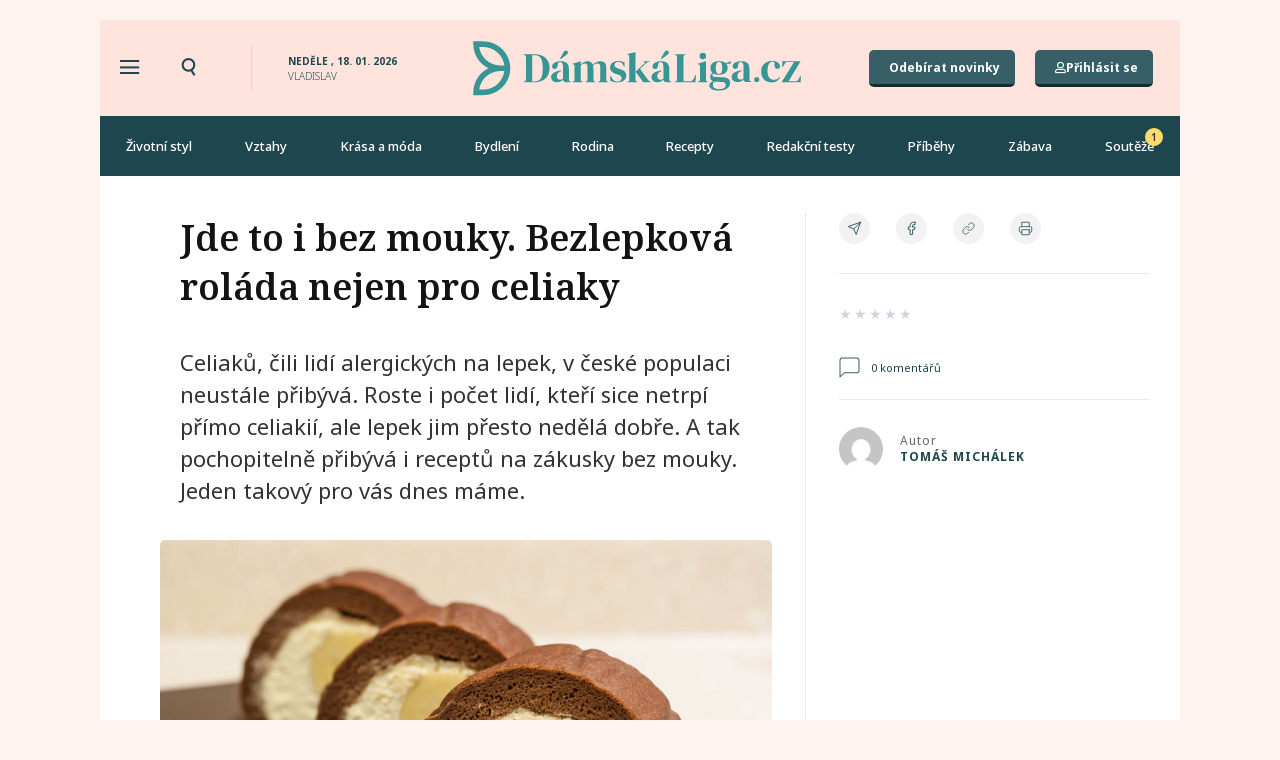

--- FILE ---
content_type: text/html; charset=UTF-8
request_url: https://damskaliga.cz/bez-mouky-bezlepkova-rolada-celiakie-dieta-kakao/
body_size: 56421
content:
<!doctype html>
<html lang="cs" prefix="og: https://ogp.me/ns#">
<head>
	<meta charset="UTF-8">
	<meta name="viewport" content="width=device-width, initial-scale=1">
	<link rel="profile" href="https://gmpg.org/xfn/11">
		<style>img:is([sizes="auto" i], [sizes^="auto," i]) { contain-intrinsic-size: 3000px 1500px }</style>
	    <script src='https://cdn.cpex.cz/cmp/v2/cpex-cmp.min.js' type='text/javascript'></script>
    
<!-- Open Graph Meta Tags generated by Blog2Social 820 - https://www.blog2social.com -->
<meta property="og:title" content="Jde to i bez mouky. Bezlepková roláda nejen pro celiaky"/>
<meta property="og:description" content="Celiaků, čili lidí alergických na lepek, v české populaci neustále přibývá. Roste i počet lidí, kteří sice netrpí přímo celiakií, ale lepek jim přesto nedělá dobře. A tak pochopitelně přibývá i receptů na zákusky bez mouky. Jeden takový pro vás dnes máme."/>
<meta property="og:url" content="https://damskaliga.cz/bez-mouky-bezlepkova-rolada-celiakie-dieta-kakao/"/>
<meta property="og:image:alt" content="rolada"/>
<meta property="og:image" content="https://damskaliga.cz/wp-content/uploads/2022/01/bezlepkova_rolada.jpg"/>
<meta property="og:image:width" content="846"/>
<meta property="og:image:height" content="566"/>
<meta property="og:type" content="article"/>
<meta property="og:article:published_time" content="2022-01-03 19:26:00"/>
<meta property="og:article:modified_time" content="2022-03-26 11:30:20"/>
<meta property="og:article:tag" content="banán"/>
<meta property="og:article:tag" content="bezlepková roláda"/>
<meta property="og:article:tag" content="celiakie"/>
<meta property="og:article:tag" content="kakao"/>
<meta property="og:article:tag" content="pečení"/>
<meta property="og:article:tag" content="recept"/>
<!-- Open Graph Meta Tags generated by Blog2Social 820 - https://www.blog2social.com -->

<!-- Twitter Card generated by Blog2Social 820 - https://www.blog2social.com -->
<meta name="twitter:card" content="summary">
<meta name="twitter:title" content="Jde to i bez mouky. Bezlepková roláda nejen pro celiaky"/>
<meta name="twitter:description" content="Celiaků, čili lidí alergických na lepek, v české populaci neustále přibývá. Roste i počet lidí, kteří sice netrpí přímo celiakií, ale lepek jim přesto nedělá dobře. A tak pochopitelně přibývá i receptů na zákusky bez mouky. Jeden takový pro vás dnes máme."/>
<meta name="twitter:image" content="https://damskaliga.cz/wp-content/uploads/2022/01/bezlepkova_rolada.jpg"/>
<meta name="twitter:image:alt" content="rolada"/>
<!-- Twitter Card generated by Blog2Social 820 - https://www.blog2social.com -->
<meta name="author" content="Tomáš Michálek"/>

<!-- Search Engine Optimization by Rank Math PRO - https://rankmath.com/ -->
<title>Jde to i bez mouky. Bezlepková roláda nejen pro celiaky - Dámskáliga.cz</title><link rel="preload" data-rocket-preload as="style" href="https://fonts.googleapis.com/css?family=Noto%20Serif%3A100%2C100italic%2C200%2C200italic%2C300%2C300italic%2C400%2C400italic%2C500%2C500italic%2C600%2C600italic%2C700%2C700italic%2C800%2C800italic%2C900%2C900italic%7CNoto%20Sans%3A100%2C100italic%2C200%2C200italic%2C300%2C300italic%2C400%2C400italic%2C500%2C500italic%2C600%2C600italic%2C700%2C700italic%2C800%2C800italic%2C900%2C900italic%7COpen%20Sans&#038;subset=latin-ext&#038;display=swap" /><link rel="stylesheet" href="https://fonts.googleapis.com/css?family=Noto%20Serif%3A100%2C100italic%2C200%2C200italic%2C300%2C300italic%2C400%2C400italic%2C500%2C500italic%2C600%2C600italic%2C700%2C700italic%2C800%2C800italic%2C900%2C900italic%7CNoto%20Sans%3A100%2C100italic%2C200%2C200italic%2C300%2C300italic%2C400%2C400italic%2C500%2C500italic%2C600%2C600italic%2C700%2C700italic%2C800%2C800italic%2C900%2C900italic%7COpen%20Sans&#038;subset=latin-ext&#038;display=swap" media="print" onload="this.media='all'" /><noscript><link rel="stylesheet" href="https://fonts.googleapis.com/css?family=Noto%20Serif%3A100%2C100italic%2C200%2C200italic%2C300%2C300italic%2C400%2C400italic%2C500%2C500italic%2C600%2C600italic%2C700%2C700italic%2C800%2C800italic%2C900%2C900italic%7CNoto%20Sans%3A100%2C100italic%2C200%2C200italic%2C300%2C300italic%2C400%2C400italic%2C500%2C500italic%2C600%2C600italic%2C700%2C700italic%2C800%2C800italic%2C900%2C900italic%7COpen%20Sans&#038;subset=latin-ext&#038;display=swap" /></noscript>
<meta name="description" content="Bezlepková roláda s banánem a kakaem je vynikající. Nejen pro strávníky na bezlepkové dietě. Zachutná i vybíravým jazýčkům."/>
<meta name="robots" content="follow, index, max-snippet:-1, max-video-preview:-1, max-image-preview:large"/>
<link rel="canonical" href="https://damskaliga.cz/bez-mouky-bezlepkova-rolada-celiakie-dieta-kakao/" />
<meta property="og:locale" content="cs_CZ" />
<meta property="og:type" content="article" />
<meta property="og:title" content="Jde to i bez mouky. Bezlepková roláda nejen pro celiaky - Dámskáliga.cz" />
<meta property="og:description" content="Bezlepková roláda s banánem a kakaem je vynikající. Nejen pro strávníky na bezlepkové dietě. Zachutná i vybíravým jazýčkům." />
<meta property="og:url" content="https://damskaliga.cz/bez-mouky-bezlepkova-rolada-celiakie-dieta-kakao/" />
<meta property="og:site_name" content="Dámskáliga.cz" />
<meta property="article:tag" content="banán" />
<meta property="article:tag" content="bezlepková roláda" />
<meta property="article:tag" content="celiakie" />
<meta property="article:tag" content="kakao" />
<meta property="article:tag" content="pečení" />
<meta property="article:tag" content="recept" />
<meta property="article:section" content="Dezerty" />
<meta property="og:updated_time" content="2022-03-26T11:30:20+01:00" />
<meta property="og:image" content="https://damskaliga.cz/wp-content/uploads/2022/01/bezlepkova_rolada.jpg" />
<meta property="og:image:secure_url" content="https://damskaliga.cz/wp-content/uploads/2022/01/bezlepkova_rolada.jpg" />
<meta property="og:image:width" content="846" />
<meta property="og:image:height" content="566" />
<meta property="og:image:alt" content="rolada" />
<meta property="og:image:type" content="image/jpeg" />
<meta property="article:published_time" content="2022-01-03T19:26:00+01:00" />
<meta property="article:modified_time" content="2022-03-26T11:30:20+01:00" />
<meta name="twitter:card" content="summary_large_image" />
<meta name="twitter:title" content="Jde to i bez mouky. Bezlepková roláda nejen pro celiaky - Dámskáliga.cz" />
<meta name="twitter:description" content="Bezlepková roláda s banánem a kakaem je vynikající. Nejen pro strávníky na bezlepkové dietě. Zachutná i vybíravým jazýčkům." />
<meta name="twitter:image" content="https://damskaliga.cz/wp-content/uploads/2022/01/bezlepkova_rolada.jpg" />
<script type="application/ld+json" class="rank-math-schema-pro">{"@context":"https://schema.org","@graph":[{"@type":"Organization","@id":"https://damskaliga.cz/#organization","name":"D\u00e1msk\u00e1liga.cz","url":"https://damskaliga.cz","logo":{"@type":"ImageObject","@id":"https://damskaliga.cz/#logo","url":"https://damskaliga.cz/wp-content/uploads/2021/11/Logo-podelne-zelene.svg","contentUrl":"https://damskaliga.cz/wp-content/uploads/2021/11/Logo-podelne-zelene.svg","caption":"D\u00e1msk\u00e1liga.cz","inLanguage":"cs"}},{"@type":"WebSite","@id":"https://damskaliga.cz/#website","url":"https://damskaliga.cz","name":"D\u00e1msk\u00e1liga.cz","publisher":{"@id":"https://damskaliga.cz/#organization"},"inLanguage":"cs"},{"@type":"ImageObject","@id":"https://damskaliga.cz/wp-content/uploads/2022/01/bezlepkova_rolada.jpg","url":"https://damskaliga.cz/wp-content/uploads/2022/01/bezlepkova_rolada.jpg","width":"846","height":"566","caption":"rolada","inLanguage":"cs"},{"@type":"WebPage","@id":"https://damskaliga.cz/bez-mouky-bezlepkova-rolada-celiakie-dieta-kakao/#webpage","url":"https://damskaliga.cz/bez-mouky-bezlepkova-rolada-celiakie-dieta-kakao/","name":"Jde to i bez mouky. Bezlepkov\u00e1 rol\u00e1da nejen pro celiaky - D\u00e1msk\u00e1liga.cz","datePublished":"2022-01-03T19:26:00+01:00","dateModified":"2022-03-26T11:30:20+01:00","isPartOf":{"@id":"https://damskaliga.cz/#website"},"primaryImageOfPage":{"@id":"https://damskaliga.cz/wp-content/uploads/2022/01/bezlepkova_rolada.jpg"},"inLanguage":"cs"},{"@type":"Person","@id":"https://damskaliga.cz/author/tomasmich/","name":"Tom\u00e1\u0161 Mich\u00e1lek","url":"https://damskaliga.cz/author/tomasmich/","image":{"@type":"ImageObject","@id":"https://secure.gravatar.com/avatar/26e94b3473b5f88ebf73717b3f0e66ae?s=96&amp;d=mm&amp;r=g","url":"https://secure.gravatar.com/avatar/26e94b3473b5f88ebf73717b3f0e66ae?s=96&amp;d=mm&amp;r=g","caption":"Tom\u00e1\u0161 Mich\u00e1lek","inLanguage":"cs"},"worksFor":{"@id":"https://damskaliga.cz/#organization"}},{"@type":"BlogPosting","headline":"Jde to i bez mouky. Bezlepkov\u00e1 rol\u00e1da nejen pro celiaky - D\u00e1msk\u00e1liga.cz","keywords":"bezlepkov\u00e1 rol\u00e1da","datePublished":"2022-01-03T19:26:00+01:00","dateModified":"2022-03-26T11:30:20+01:00","articleSection":"Dezerty, Recepty","author":{"@id":"https://damskaliga.cz/author/tomasmich/","name":"Tom\u00e1\u0161 Mich\u00e1lek"},"publisher":{"@id":"https://damskaliga.cz/#organization"},"description":"Bezlepkov\u00e1 rol\u00e1da s ban\u00e1nem a kakaem je vynikaj\u00edc\u00ed. Nejen pro str\u00e1vn\u00edky na bezlepkov\u00e9 diet\u011b. Zachutn\u00e1 i vyb\u00edrav\u00fdm jaz\u00fd\u010dk\u016fm.","name":"Jde to i bez mouky. Bezlepkov\u00e1 rol\u00e1da nejen pro celiaky - D\u00e1msk\u00e1liga.cz","@id":"https://damskaliga.cz/bez-mouky-bezlepkova-rolada-celiakie-dieta-kakao/#richSnippet","isPartOf":{"@id":"https://damskaliga.cz/bez-mouky-bezlepkova-rolada-celiakie-dieta-kakao/#webpage"},"image":{"@id":"https://damskaliga.cz/wp-content/uploads/2022/01/bezlepkova_rolada.jpg"},"inLanguage":"cs","mainEntityOfPage":{"@id":"https://damskaliga.cz/bez-mouky-bezlepkova-rolada-celiakie-dieta-kakao/#webpage"}},{"@type":"ItemList","itemListElement":[{"@type":"ListItem","position":"1","item":{"@type":"Recipe","name":"Jde to i bez mouky. Bezlepkov\u00e1 rol\u00e1da nejen pro celiaky - D\u00e1msk\u00e1liga.cz - D\u00e1msk\u00e1liga.cz","datePublished":"2022-01-03T19:26:00+01:00","author":{"@type":"Person","name":"Tom\u00e1\u0161 Mich\u00e1lek"},"description":"Bezlepkov\u00e1 rol\u00e1da s ban\u00e1nem a kakaem je vynikaj\u00edc\u00ed. Nejen pro str\u00e1vn\u00edky na bezlepkov\u00e9 diet\u011b. Zachutn\u00e1 i vyb\u00edrav\u00fdm jaz\u00fd\u010dk\u016fm.","recipeIngredient":[],"image":{"@type":"ImageObject","url":"https://damskaliga.cz/wp-content/uploads/2022/01/bezlepkova_rolada.jpg"},"aggregateRating":{"@type":"aggregateRating","ratingValue":"","ratingCount":"0"},"url":"https://damskaliga.cz/bez-mouky-bezlepkova-rolada-celiakie-dieta-kakao/#schema-964494"}},{"@type":"ListItem","position":"2","item":{"@type":"Recipe","name":"Jde to i bez mouky. Bezlepkov\u00e1 rol\u00e1da nejen pro celiaky","description":"Celiak\u016f, \u010dili lid\u00ed alergick\u00fdch na lepek, v \u010desk\u00e9 populaci neust\u00e1le p\u0159ib\u00fdv\u00e1. Roste i po\u010det lid\u00ed, kte\u0159\u00ed sice netrp\u00ed p\u0159\u00edmo celiaki\u00ed, ale lepek jim p\u0159esto ned\u011bl\u00e1 dob\u0159e. A tak pochopiteln\u011b p\u0159ib\u00fdv\u00e1 i recept\u016f na z\u00e1kusky bez mouky. Jeden takov\u00fd pro v\u00e1s dnes m\u00e1me.","image":{"@type":"ImageObject","url":"https://damskaliga.cz/wp-content/uploads/2022/01/bezlepkova_rolada.jpg"},"recipeCategory":"Slan\u00e1 j\u00eddla","url":"https://damskaliga.cz/bez-mouky-bezlepkova-rolada-celiakie-dieta-kakao/#recipe"}}]}]}</script>
<!-- /Rank Math WordPress SEO plugin -->

<link rel='dns-prefetch' href='//www.googletagmanager.com' />
<link rel='dns-prefetch' href='//pagead2.googlesyndication.com' />
<link href='https://fonts.gstatic.com' crossorigin rel='preconnect' />
<link rel="alternate" type="application/rss+xml" title="Dámskáliga.cz &raquo; RSS zdroj" href="https://damskaliga.cz/feed/" />
<link rel="alternate" type="application/rss+xml" title="Dámskáliga.cz &raquo; RSS komentářů" href="https://damskaliga.cz/comments/feed/" />
<script id="wpp-js" src="https://damskaliga.cz/wp-content/plugins/wordpress-popular-posts/assets/js/wpp.min.js?ver=7.2.0" data-sampling="0" data-sampling-rate="100" data-api-url="https://damskaliga.cz/wp-json/wordpress-popular-posts" data-post-id="26985" data-token="274ffec019" data-lang="0" data-debug="0"></script>
<link rel="alternate" type="application/rss+xml" title="Dámskáliga.cz &raquo; RSS komentářů pro Jde to i bez mouky. Bezlepková roláda nejen pro celiaky" href="https://damskaliga.cz/bez-mouky-bezlepkova-rolada-celiakie-dieta-kakao/feed/" />
<!-- damskaliga.cz is managing ads with Advanced Ads 2.0.11 – https://wpadvancedads.com/ --><!--noptimize--><script id="damsk-ready">
			window.advanced_ads_ready=function(e,a){a=a||"complete";var d=function(e){return"interactive"===a?"loading"!==e:"complete"===e};d(document.readyState)?e():document.addEventListener("readystatechange",(function(a){d(a.target.readyState)&&e()}),{once:"interactive"===a})},window.advanced_ads_ready_queue=window.advanced_ads_ready_queue||[];		</script>
		<!--/noptimize--><link rel='stylesheet' id='dce-animations-css' href='https://damskaliga.cz/wp-content/plugins/dynamic-content-for-elementor/assets/css/animations.css?ver=3.2.1' media='all' />
<style id='wp-emoji-styles-inline-css'>

	img.wp-smiley, img.emoji {
		display: inline !important;
		border: none !important;
		box-shadow: none !important;
		height: 1em !important;
		width: 1em !important;
		margin: 0 0.07em !important;
		vertical-align: -0.1em !important;
		background: none !important;
		padding: 0 !important;
	}
</style>
<link rel='stylesheet' id='wp-block-library-css' href='https://damskaliga.cz/wp-includes/css/dist/block-library/style.min.css?ver=6.7.1' media='all' />
<style id='safe-svg-svg-icon-style-inline-css'>
.safe-svg-cover{text-align:center}.safe-svg-cover .safe-svg-inside{display:inline-block;max-width:100%}.safe-svg-cover svg{fill:currentColor;height:100%;max-height:100%;max-width:100%;width:100%}

</style>
<style id='classic-theme-styles-inline-css'>
/*! This file is auto-generated */
.wp-block-button__link{color:#fff;background-color:#32373c;border-radius:9999px;box-shadow:none;text-decoration:none;padding:calc(.667em + 2px) calc(1.333em + 2px);font-size:1.125em}.wp-block-file__button{background:#32373c;color:#fff;text-decoration:none}
</style>
<style id='global-styles-inline-css'>
:root{--wp--preset--aspect-ratio--square: 1;--wp--preset--aspect-ratio--4-3: 4/3;--wp--preset--aspect-ratio--3-4: 3/4;--wp--preset--aspect-ratio--3-2: 3/2;--wp--preset--aspect-ratio--2-3: 2/3;--wp--preset--aspect-ratio--16-9: 16/9;--wp--preset--aspect-ratio--9-16: 9/16;--wp--preset--color--black: #000000;--wp--preset--color--cyan-bluish-gray: #abb8c3;--wp--preset--color--white: #ffffff;--wp--preset--color--pale-pink: #f78da7;--wp--preset--color--vivid-red: #cf2e2e;--wp--preset--color--luminous-vivid-orange: #ff6900;--wp--preset--color--luminous-vivid-amber: #fcb900;--wp--preset--color--light-green-cyan: #7bdcb5;--wp--preset--color--vivid-green-cyan: #00d084;--wp--preset--color--pale-cyan-blue: #8ed1fc;--wp--preset--color--vivid-cyan-blue: #0693e3;--wp--preset--color--vivid-purple: #9b51e0;--wp--preset--gradient--vivid-cyan-blue-to-vivid-purple: linear-gradient(135deg,rgba(6,147,227,1) 0%,rgb(155,81,224) 100%);--wp--preset--gradient--light-green-cyan-to-vivid-green-cyan: linear-gradient(135deg,rgb(122,220,180) 0%,rgb(0,208,130) 100%);--wp--preset--gradient--luminous-vivid-amber-to-luminous-vivid-orange: linear-gradient(135deg,rgba(252,185,0,1) 0%,rgba(255,105,0,1) 100%);--wp--preset--gradient--luminous-vivid-orange-to-vivid-red: linear-gradient(135deg,rgba(255,105,0,1) 0%,rgb(207,46,46) 100%);--wp--preset--gradient--very-light-gray-to-cyan-bluish-gray: linear-gradient(135deg,rgb(238,238,238) 0%,rgb(169,184,195) 100%);--wp--preset--gradient--cool-to-warm-spectrum: linear-gradient(135deg,rgb(74,234,220) 0%,rgb(151,120,209) 20%,rgb(207,42,186) 40%,rgb(238,44,130) 60%,rgb(251,105,98) 80%,rgb(254,248,76) 100%);--wp--preset--gradient--blush-light-purple: linear-gradient(135deg,rgb(255,206,236) 0%,rgb(152,150,240) 100%);--wp--preset--gradient--blush-bordeaux: linear-gradient(135deg,rgb(254,205,165) 0%,rgb(254,45,45) 50%,rgb(107,0,62) 100%);--wp--preset--gradient--luminous-dusk: linear-gradient(135deg,rgb(255,203,112) 0%,rgb(199,81,192) 50%,rgb(65,88,208) 100%);--wp--preset--gradient--pale-ocean: linear-gradient(135deg,rgb(255,245,203) 0%,rgb(182,227,212) 50%,rgb(51,167,181) 100%);--wp--preset--gradient--electric-grass: linear-gradient(135deg,rgb(202,248,128) 0%,rgb(113,206,126) 100%);--wp--preset--gradient--midnight: linear-gradient(135deg,rgb(2,3,129) 0%,rgb(40,116,252) 100%);--wp--preset--font-size--small: 13px;--wp--preset--font-size--medium: 20px;--wp--preset--font-size--large: 36px;--wp--preset--font-size--x-large: 42px;--wp--preset--spacing--20: 0.44rem;--wp--preset--spacing--30: 0.67rem;--wp--preset--spacing--40: 1rem;--wp--preset--spacing--50: 1.5rem;--wp--preset--spacing--60: 2.25rem;--wp--preset--spacing--70: 3.38rem;--wp--preset--spacing--80: 5.06rem;--wp--preset--shadow--natural: 6px 6px 9px rgba(0, 0, 0, 0.2);--wp--preset--shadow--deep: 12px 12px 50px rgba(0, 0, 0, 0.4);--wp--preset--shadow--sharp: 6px 6px 0px rgba(0, 0, 0, 0.2);--wp--preset--shadow--outlined: 6px 6px 0px -3px rgba(255, 255, 255, 1), 6px 6px rgba(0, 0, 0, 1);--wp--preset--shadow--crisp: 6px 6px 0px rgba(0, 0, 0, 1);}:where(.is-layout-flex){gap: 0.5em;}:where(.is-layout-grid){gap: 0.5em;}body .is-layout-flex{display: flex;}.is-layout-flex{flex-wrap: wrap;align-items: center;}.is-layout-flex > :is(*, div){margin: 0;}body .is-layout-grid{display: grid;}.is-layout-grid > :is(*, div){margin: 0;}:where(.wp-block-columns.is-layout-flex){gap: 2em;}:where(.wp-block-columns.is-layout-grid){gap: 2em;}:where(.wp-block-post-template.is-layout-flex){gap: 1.25em;}:where(.wp-block-post-template.is-layout-grid){gap: 1.25em;}.has-black-color{color: var(--wp--preset--color--black) !important;}.has-cyan-bluish-gray-color{color: var(--wp--preset--color--cyan-bluish-gray) !important;}.has-white-color{color: var(--wp--preset--color--white) !important;}.has-pale-pink-color{color: var(--wp--preset--color--pale-pink) !important;}.has-vivid-red-color{color: var(--wp--preset--color--vivid-red) !important;}.has-luminous-vivid-orange-color{color: var(--wp--preset--color--luminous-vivid-orange) !important;}.has-luminous-vivid-amber-color{color: var(--wp--preset--color--luminous-vivid-amber) !important;}.has-light-green-cyan-color{color: var(--wp--preset--color--light-green-cyan) !important;}.has-vivid-green-cyan-color{color: var(--wp--preset--color--vivid-green-cyan) !important;}.has-pale-cyan-blue-color{color: var(--wp--preset--color--pale-cyan-blue) !important;}.has-vivid-cyan-blue-color{color: var(--wp--preset--color--vivid-cyan-blue) !important;}.has-vivid-purple-color{color: var(--wp--preset--color--vivid-purple) !important;}.has-black-background-color{background-color: var(--wp--preset--color--black) !important;}.has-cyan-bluish-gray-background-color{background-color: var(--wp--preset--color--cyan-bluish-gray) !important;}.has-white-background-color{background-color: var(--wp--preset--color--white) !important;}.has-pale-pink-background-color{background-color: var(--wp--preset--color--pale-pink) !important;}.has-vivid-red-background-color{background-color: var(--wp--preset--color--vivid-red) !important;}.has-luminous-vivid-orange-background-color{background-color: var(--wp--preset--color--luminous-vivid-orange) !important;}.has-luminous-vivid-amber-background-color{background-color: var(--wp--preset--color--luminous-vivid-amber) !important;}.has-light-green-cyan-background-color{background-color: var(--wp--preset--color--light-green-cyan) !important;}.has-vivid-green-cyan-background-color{background-color: var(--wp--preset--color--vivid-green-cyan) !important;}.has-pale-cyan-blue-background-color{background-color: var(--wp--preset--color--pale-cyan-blue) !important;}.has-vivid-cyan-blue-background-color{background-color: var(--wp--preset--color--vivid-cyan-blue) !important;}.has-vivid-purple-background-color{background-color: var(--wp--preset--color--vivid-purple) !important;}.has-black-border-color{border-color: var(--wp--preset--color--black) !important;}.has-cyan-bluish-gray-border-color{border-color: var(--wp--preset--color--cyan-bluish-gray) !important;}.has-white-border-color{border-color: var(--wp--preset--color--white) !important;}.has-pale-pink-border-color{border-color: var(--wp--preset--color--pale-pink) !important;}.has-vivid-red-border-color{border-color: var(--wp--preset--color--vivid-red) !important;}.has-luminous-vivid-orange-border-color{border-color: var(--wp--preset--color--luminous-vivid-orange) !important;}.has-luminous-vivid-amber-border-color{border-color: var(--wp--preset--color--luminous-vivid-amber) !important;}.has-light-green-cyan-border-color{border-color: var(--wp--preset--color--light-green-cyan) !important;}.has-vivid-green-cyan-border-color{border-color: var(--wp--preset--color--vivid-green-cyan) !important;}.has-pale-cyan-blue-border-color{border-color: var(--wp--preset--color--pale-cyan-blue) !important;}.has-vivid-cyan-blue-border-color{border-color: var(--wp--preset--color--vivid-cyan-blue) !important;}.has-vivid-purple-border-color{border-color: var(--wp--preset--color--vivid-purple) !important;}.has-vivid-cyan-blue-to-vivid-purple-gradient-background{background: var(--wp--preset--gradient--vivid-cyan-blue-to-vivid-purple) !important;}.has-light-green-cyan-to-vivid-green-cyan-gradient-background{background: var(--wp--preset--gradient--light-green-cyan-to-vivid-green-cyan) !important;}.has-luminous-vivid-amber-to-luminous-vivid-orange-gradient-background{background: var(--wp--preset--gradient--luminous-vivid-amber-to-luminous-vivid-orange) !important;}.has-luminous-vivid-orange-to-vivid-red-gradient-background{background: var(--wp--preset--gradient--luminous-vivid-orange-to-vivid-red) !important;}.has-very-light-gray-to-cyan-bluish-gray-gradient-background{background: var(--wp--preset--gradient--very-light-gray-to-cyan-bluish-gray) !important;}.has-cool-to-warm-spectrum-gradient-background{background: var(--wp--preset--gradient--cool-to-warm-spectrum) !important;}.has-blush-light-purple-gradient-background{background: var(--wp--preset--gradient--blush-light-purple) !important;}.has-blush-bordeaux-gradient-background{background: var(--wp--preset--gradient--blush-bordeaux) !important;}.has-luminous-dusk-gradient-background{background: var(--wp--preset--gradient--luminous-dusk) !important;}.has-pale-ocean-gradient-background{background: var(--wp--preset--gradient--pale-ocean) !important;}.has-electric-grass-gradient-background{background: var(--wp--preset--gradient--electric-grass) !important;}.has-midnight-gradient-background{background: var(--wp--preset--gradient--midnight) !important;}.has-small-font-size{font-size: var(--wp--preset--font-size--small) !important;}.has-medium-font-size{font-size: var(--wp--preset--font-size--medium) !important;}.has-large-font-size{font-size: var(--wp--preset--font-size--large) !important;}.has-x-large-font-size{font-size: var(--wp--preset--font-size--x-large) !important;}
:where(.wp-block-post-template.is-layout-flex){gap: 1.25em;}:where(.wp-block-post-template.is-layout-grid){gap: 1.25em;}
:where(.wp-block-columns.is-layout-flex){gap: 2em;}:where(.wp-block-columns.is-layout-grid){gap: 2em;}
:root :where(.wp-block-pullquote){font-size: 1.5em;line-height: 1.6;}
</style>
<link rel='stylesheet' id='wp-ulike-css' href='https://damskaliga.cz/wp-content/plugins/wp-ulike/assets/css/wp-ulike.min.css?ver=4.7.7' media='all' />
<link rel='stylesheet' id='search-filter-plugin-styles-css' href='https://damskaliga.cz/wp-content/plugins/search-filter-pro/public/assets/css/search-filter.min.css?ver=2.5.13' media='all' />
<link rel='stylesheet' id='wordpress-popular-posts-css-css' href='https://damskaliga.cz/wp-content/plugins/wordpress-popular-posts/assets/css/wpp.css?ver=7.2.0' media='all' />
<link rel='stylesheet' id='hello-elementor-css' href='https://damskaliga.cz/wp-content/themes/hello-elementor/style.min.css?ver=3.1.1' media='all' />
<link rel='stylesheet' id='hello-elementor-theme-style-css' href='https://damskaliga.cz/wp-content/themes/hello-elementor/theme.min.css?ver=3.1.1' media='all' />
<link rel='stylesheet' id='hello-elementor-header-footer-css' href='https://damskaliga.cz/wp-content/themes/hello-elementor/header-footer.min.css?ver=3.1.1' media='all' />
<link rel='stylesheet' id='elementor-icons-shared-0-css' href='https://damskaliga.cz/wp-content/plugins/elementor/assets/lib/font-awesome/css/fontawesome.min.css?ver=5.15.3' media='all' />
<link rel='stylesheet' id='elementor-icons-fa-solid-css' href='https://damskaliga.cz/wp-content/plugins/elementor/assets/lib/font-awesome/css/solid.min.css?ver=5.15.3' media='all' />
<link rel='stylesheet' id='elementor-icons-fa-regular-css' href='https://damskaliga.cz/wp-content/plugins/elementor/assets/lib/font-awesome/css/regular.min.css?ver=5.15.3' media='all' />
<link rel='stylesheet' id='jet-reviews-css' href='https://damskaliga.cz/wp-content/plugins/jet-reviews/assets/css/jet-reviews.css?ver=2.2.7' media='all' />
<link rel='stylesheet' id='wpdreams-asl-basic-css' href='https://damskaliga.cz/wp-content/plugins/ajax-search-lite/css/style.basic.css?ver=4.13.2' media='all' />
<style id='wpdreams-asl-basic-inline-css'>

					div[id*='ajaxsearchlitesettings'].searchsettings .asl_option_inner label {
						font-size: 0px !important;
						color: rgba(0, 0, 0, 0);
					}
					div[id*='ajaxsearchlitesettings'].searchsettings .asl_option_inner label:after {
						font-size: 11px !important;
						position: absolute;
						top: 0;
						left: 0;
						z-index: 1;
					}
					.asl_w_container {
						width: 100%;
						margin: 0px 0px 0px 0px;
						min-width: 200px;
					}
					div[id*='ajaxsearchlite'].asl_m {
						width: 100%;
					}
					div[id*='ajaxsearchliteres'].wpdreams_asl_results div.resdrg span.highlighted {
						font-weight: bold;
						color: rgba(217, 49, 43, 1);
						background-color: rgba(238, 238, 238, 1);
					}
					div[id*='ajaxsearchliteres'].wpdreams_asl_results .results img.asl_image {
						width: 70px;
						height: 70px;
						object-fit: cover;
					}
					div[id*='ajaxsearchlite'].asl_r .results {
						max-height: none;
					}
					div[id*='ajaxsearchlite'].asl_r {
						position: absolute;
					}
				
							.asl_w, .asl_w * {font-family:&quot;Noto Sans&quot; !important;}
							.asl_m input[type=search]::placeholder{font-family:&quot;Noto Sans&quot; !important;}
							.asl_m input[type=search]::-webkit-input-placeholder{font-family:&quot;Noto Sans&quot; !important;}
							.asl_m input[type=search]::-moz-placeholder{font-family:&quot;Noto Sans&quot; !important;}
							.asl_m input[type=search]:-ms-input-placeholder{font-family:&quot;Noto Sans&quot; !important;}
						
						div.asl_r.asl_w.vertical .results .item::after {
							display: block;
							position: absolute;
							bottom: 0;
							content: '';
							height: 1px;
							width: 100%;
							background: #D8D8D8;
						}
						div.asl_r.asl_w.vertical .results .item.asl_last_item::after {
							display: none;
						}
					
</style>
<link rel='stylesheet' id='wpdreams-asl-instance-css' href='https://damskaliga.cz/wp-content/plugins/ajax-search-lite/css/style-curvy-black.css?ver=4.13.2' media='all' />
<link rel='stylesheet' id='elementor-frontend-css' href='https://damskaliga.cz/wp-content/plugins/elementor/assets/css/frontend.min.css?ver=3.25.11' media='all' />
<link rel='stylesheet' id='widget-heading-css' href='https://damskaliga.cz/wp-content/plugins/elementor/assets/css/widget-heading.min.css?ver=3.25.11' media='all' />
<link rel='stylesheet' id='widget-image-css' href='https://damskaliga.cz/wp-content/plugins/elementor/assets/css/widget-image.min.css?ver=3.25.11' media='all' />
<link rel='stylesheet' id='widget-nav-menu-css' href='https://damskaliga.cz/wp-content/plugins/elementor-pro/assets/css/widget-nav-menu.min.css?ver=3.25.5' media='all' />
<link rel='stylesheet' id='widget-divider-css' href='https://damskaliga.cz/wp-content/plugins/elementor/assets/css/widget-divider.min.css?ver=3.25.11' media='all' />
<link rel='stylesheet' id='widget-icon-list-css' href='https://damskaliga.cz/wp-content/plugins/elementor/assets/css/widget-icon-list.min.css?ver=3.25.11' media='all' />
<link rel='stylesheet' id='widget-image-box-css' href='https://damskaliga.cz/wp-content/plugins/elementor/assets/css/widget-image-box.min.css?ver=3.25.11' media='all' />
<link rel='stylesheet' id='dce-style-css' href='https://damskaliga.cz/wp-content/plugins/dynamic-content-for-elementor/assets/css/style.min.css?ver=3.2.1' media='all' />
<link rel='stylesheet' id='dce-excerpt-css' href='https://damskaliga.cz/wp-content/plugins/dynamic-content-for-elementor/assets/css/excerpt.min.css?ver=3.2.1' media='all' />
<link rel='stylesheet' id='dce-acf-repeater-css' href='https://damskaliga.cz/wp-content/plugins/dynamic-content-for-elementor/assets/css/acf-repeater.min.css?ver=3.2.1' media='all' />
<link rel='stylesheet' id='datatables-css' href='https://damskaliga.cz/wp-content/plugins/dynamic-content-for-elementor/assets/lib/datatables/datatables.min.css?ver=3.2.1' media='all' />
<link rel='stylesheet' id='dce-accordionjs-css' href='https://damskaliga.cz/wp-content/plugins/dynamic-content-for-elementor/assets/node/accordionjs/accordion.css?ver=3.2.1' media='all' />
<link rel='stylesheet' id='widget-video-css' href='https://damskaliga.cz/wp-content/plugins/elementor/assets/css/widget-video.min.css?ver=3.25.11' media='all' />
<link rel='stylesheet' id='widget-share-buttons-css' href='https://damskaliga.cz/wp-content/plugins/elementor-pro/assets/css/widget-share-buttons.min.css?ver=3.25.5' media='all' />
<link rel='stylesheet' id='e-apple-webkit-css' href='https://damskaliga.cz/wp-content/plugins/elementor/assets/css/conditionals/apple-webkit.min.css?ver=3.25.11' media='all' />
<link rel='stylesheet' id='elementor-icons-fa-brands-css' href='https://damskaliga.cz/wp-content/plugins/elementor/assets/lib/font-awesome/css/brands.min.css?ver=5.15.3' media='all' />
<link rel='stylesheet' id='widget-star-rating-css' href='https://damskaliga.cz/wp-content/plugins/elementor/assets/css/widget-star-rating.min.css?ver=3.25.11' media='all' />
<link rel='stylesheet' id='widget-icon-box-css' href='https://damskaliga.cz/wp-content/plugins/elementor/assets/css/widget-icon-box.min.css?ver=3.25.11' media='all' />
<link rel='stylesheet' id='widget-post-info-css' href='https://damskaliga.cz/wp-content/plugins/elementor-pro/assets/css/widget-post-info.min.css?ver=3.25.5' media='all' />
<link rel='stylesheet' id='dce-content-css' href='https://damskaliga.cz/wp-content/plugins/dynamic-content-for-elementor/assets/css/content.min.css?ver=3.2.1' media='all' />
<link rel='stylesheet' id='dce-dynamic-posts-css' href='https://damskaliga.cz/wp-content/plugins/dynamic-content-for-elementor/assets/css/dynamic-posts.min.css?ver=3.2.1' media='all' />
<link rel='stylesheet' id='dce-dynamicPosts-grid-css' href='https://damskaliga.cz/wp-content/plugins/dynamic-content-for-elementor/assets/css/dynamic-posts-skin-grid.min.css?ver=3.2.1' media='all' />
<link rel='stylesheet' id='elementor-icons-css' href='https://damskaliga.cz/wp-content/plugins/elementor/assets/lib/eicons/css/elementor-icons.min.css?ver=5.34.0' media='all' />
<link rel='stylesheet' id='swiper-css' href='https://damskaliga.cz/wp-content/plugins/elementor/assets/lib/swiper/v8/css/swiper.min.css?ver=8.4.5' media='all' />
<link rel='stylesheet' id='e-swiper-css' href='https://damskaliga.cz/wp-content/plugins/elementor/assets/css/conditionals/e-swiper.min.css?ver=3.25.11' media='all' />
<link rel='stylesheet' id='elementor-post-4-css' href='https://damskaliga.cz/wp-content/uploads/elementor/css/post-4.css?ver=1735570357' media='all' />
<link rel='stylesheet' id='dashicons-css' href='https://damskaliga.cz/wp-includes/css/dashicons.min.css?ver=6.7.1' media='all' />
<link rel='stylesheet' id='e-popup-style-css' href='https://damskaliga.cz/wp-content/plugins/elementor-pro/assets/css/conditionals/popup.min.css?ver=3.25.5' media='all' />
<link rel='stylesheet' id='wpde-all-css-css' href='https://damskaliga.cz/wp-content/uploads/elementor/css/wpde-frontend.min.css?ver=1757342145' media='all' />
<link rel='stylesheet' id='elementor-post-7-css' href='https://damskaliga.cz/wp-content/uploads/elementor/css/post-7.css?ver=1735570357' media='all' />
<link rel='stylesheet' id='elementor-post-55-css' href='https://damskaliga.cz/wp-content/uploads/elementor/css/post-55.css?ver=1735570357' media='all' />
<link rel='stylesheet' id='elementor-post-984-css' href='https://damskaliga.cz/wp-content/uploads/elementor/css/post-984.css?ver=1735570476' media='all' />

<link rel="preconnect" href="https://fonts.gstatic.com/" crossorigin><script src="https://damskaliga.cz/wp-includes/js/jquery/jquery.min.js?ver=3.7.1" id="jquery-core-js"></script>
<script src="https://damskaliga.cz/wp-includes/js/jquery/jquery-migrate.min.js?ver=3.4.1" id="jquery-migrate-js"></script>
<script id="search-filter-plugin-build-js-extra">
var SF_LDATA = {"ajax_url":"https:\/\/damskaliga.cz\/wp-admin\/admin-ajax.php","home_url":"https:\/\/damskaliga.cz\/","extensions":[]};
</script>
<script src="https://damskaliga.cz/wp-content/plugins/search-filter-pro/public/assets/js/search-filter-build.min.js?ver=2.5.13" id="search-filter-plugin-build-js"></script>
<script src="https://damskaliga.cz/wp-content/plugins/search-filter-pro/public/assets/js/chosen.jquery.min.js?ver=2.5.13" id="search-filter-plugin-chosen-js"></script>

<!-- Google tag (gtag.js) snippet added by Site Kit -->

<!-- Google Analytics snippet added by Site Kit -->
<script src="https://www.googletagmanager.com/gtag/js?id=GT-NB9BDJT" id="google_gtagjs-js" async></script>
<script id="google_gtagjs-js-after">
window.dataLayer = window.dataLayer || [];function gtag(){dataLayer.push(arguments);}
gtag("set","linker",{"domains":["damskaliga.cz"]});
gtag("js", new Date());
gtag("set", "developer_id.dZTNiMT", true);
gtag("config", "GT-NB9BDJT");
</script>

<!-- End Google tag (gtag.js) snippet added by Site Kit -->
<link rel="https://api.w.org/" href="https://damskaliga.cz/wp-json/" /><link rel="alternate" title="JSON" type="application/json" href="https://damskaliga.cz/wp-json/wp/v2/posts/26985" /><link rel="EditURI" type="application/rsd+xml" title="RSD" href="https://damskaliga.cz/xmlrpc.php?rsd" />
<meta name="generator" content="WordPress 6.7.1" />
<link rel='shortlink' href='https://damskaliga.cz/?p=26985' />
<link rel="alternate" title="oEmbed (JSON)" type="application/json+oembed" href="https://damskaliga.cz/wp-json/oembed/1.0/embed?url=https%3A%2F%2Fdamskaliga.cz%2Fbez-mouky-bezlepkova-rolada-celiakie-dieta-kakao%2F" />
<link rel="alternate" title="oEmbed (XML)" type="text/xml+oembed" href="https://damskaliga.cz/wp-json/oembed/1.0/embed?url=https%3A%2F%2Fdamskaliga.cz%2Fbez-mouky-bezlepkova-rolada-celiakie-dieta-kakao%2F&#038;format=xml" />

		<!-- GA Google Analytics @ https://m0n.co/ga -->
		<script async src="https://www.googletagmanager.com/gtag/js?id=UA-103776903-1"></script>
		<script>
			window.dataLayer = window.dataLayer || [];
			function gtag(){dataLayer.push(arguments);}
			gtag('js', new Date());
			gtag('config', 'UA-103776903-1');
		</script>

	<meta name="generator" content="Site Kit by Google 1.144.0" />    <script id="ads" src="//assets.adobedtm.com/e949270ea86e/06f76135b050/launch-facbe9b48c75.min.js" async></script>
    <script>
var images;
jQuery(document).ready(function() { // wait for page to finish loading
images = jQuery('.wp-block-image, figure.wp-caption, .wp-block-image figure').children('img');
images_url = images.map(function(){
    return jQuery(this).attr('src')
}).get();
if(jQuery(images).length){
     jQuery.ajax({
        type: "POST",
        url: "/wp-admin/admin-ajax.php",
        data: {
            action: 'wpd_get_images_source_text',
            'images' : images_url
        },
         success:function(output){
           var sources = JSON.parse(output);
           images.each(function(index){
               var a = sources[index];
               if(a) {
                    jQuery(this).parent().append("<div class='wpd-image-source'>Zdroj: " + sources[index] + "</div>");
               };
           })
         },
         error: function(errorThrown){

         }
     });
   }
});
</script>
    <script>
        jQuery(document).ready(function($){
           const postBlock = $('.more-posts-desktop').find('article').eq(1);
           const ad = $('.ad-to-inject');
           postBlock.find('.dce-post-block').html(ad);
        });
    </script>
        <!-- Google Tag Manager -->
    <script>(function(w,d,s,l,i){w[l]=w[l]||[];w[l].push({'gtm.start':
    new Date().getTime(),event:'gtm.js'});var f=d.getElementsByTagName(s)[0],
    j=d.createElement(s),dl=l!='dataLayer'?'&l='+l:'';j.async=true;j.src=
    'https://www.googletagmanager.com/gtm.js?id='+i+dl;f.parentNode.insertBefore(j,f);
    })(window,document,'script','dataLayer','GTM-5LC66ZP');</script>
    <!-- End Google Tag Manager -->
    <script async src="https://pagead2.googlesyndication.com/pagead/js/adsbygoogle.js?client=ca-pub-5819634712120813"
     crossorigin="anonymous"></script>            <style id="wpp-loading-animation-styles">@-webkit-keyframes bgslide{from{background-position-x:0}to{background-position-x:-200%}}@keyframes bgslide{from{background-position-x:0}to{background-position-x:-200%}}.wpp-widget-block-placeholder,.wpp-shortcode-placeholder{margin:0 auto;width:60px;height:3px;background:#dd3737;background:linear-gradient(90deg,#dd3737 0%,#571313 10%,#dd3737 100%);background-size:200% auto;border-radius:3px;-webkit-animation:bgslide 1s infinite linear;animation:bgslide 1s infinite linear}</style>
            <meta name="description" content="Celiaků, čili lidí alergických na lepek, v české populaci neustále přibývá. Roste i počet lidí, kteří sice netrpí přímo celiakií, ale lepek jim přesto nedělá dobře. A tak pochopitelně přibývá i receptů na zákusky bez mouky. Jeden takový pro vás dnes máme.">

<!-- Google AdSense meta tags added by Site Kit -->
<meta name="google-adsense-platform-account" content="ca-host-pub-2644536267352236">
<meta name="google-adsense-platform-domain" content="sitekit.withgoogle.com">
<!-- End Google AdSense meta tags added by Site Kit -->
				<link rel="preconnect" href="https://fonts.gstatic.com" crossorigin />
				
								
				<meta name="generator" content="Elementor 3.25.11; features: additional_custom_breakpoints, e_optimized_control_loading; settings: css_print_method-external, google_font-enabled, font_display-auto">
			<style>
				.e-con.e-parent:nth-of-type(n+4):not(.e-lazyloaded):not(.e-no-lazyload),
				.e-con.e-parent:nth-of-type(n+4):not(.e-lazyloaded):not(.e-no-lazyload) * {
					background-image: none !important;
				}
				@media screen and (max-height: 1024px) {
					.e-con.e-parent:nth-of-type(n+3):not(.e-lazyloaded):not(.e-no-lazyload),
					.e-con.e-parent:nth-of-type(n+3):not(.e-lazyloaded):not(.e-no-lazyload) * {
						background-image: none !important;
					}
				}
				@media screen and (max-height: 640px) {
					.e-con.e-parent:nth-of-type(n+2):not(.e-lazyloaded):not(.e-no-lazyload),
					.e-con.e-parent:nth-of-type(n+2):not(.e-lazyloaded):not(.e-no-lazyload) * {
						background-image: none !important;
					}
				}
			</style>
			
<!-- Google AdSense snippet added by Site Kit -->
<script async src="https://pagead2.googlesyndication.com/pagead/js/adsbygoogle.js?client=ca-pub-6070465401203815&amp;host=ca-host-pub-2644536267352236" crossorigin="anonymous"></script>

<!-- End Google AdSense snippet added by Site Kit -->
<link rel="icon" href="https://damskaliga.cz/wp-content/uploads/2022/02/cropped-fav3-32x32.png" sizes="32x32" />
<link rel="icon" href="https://damskaliga.cz/wp-content/uploads/2022/02/cropped-fav3-192x192.png" sizes="192x192" />
<link rel="apple-touch-icon" href="https://damskaliga.cz/wp-content/uploads/2022/02/cropped-fav3-180x180.png" />
<meta name="msapplication-TileImage" content="https://damskaliga.cz/wp-content/uploads/2022/02/cropped-fav3-270x270.png" />
		<style id="wp-custom-css">
			/*
Preset for ads
*/

/*
END - Preset for ads
*/

.cookie-footer-link {
	font-size: 11px;
	color: #FFF;
}

.cookie-footer-link:hover {
	color: #fff;
	text-decoration: underline;
}

html{
	overflow-x: hidden !important;
	background-color: #fff3f0;
}

body {
  margin: 0px;
  max-width: 1080px;
  margin: 0 auto;
	overflow-x: hidden !important;
}

.share-icons .elementor-share-btn{
	font-size: 7px !important;
}

.share-icons .elementor-share-btn i{
	font-size: 16px !important;
}

.subcategory-tax ul{
	flex-wrap: wrap;
}

.subcategory-tax ul.first-level{
	width: 630px !important;
}

.elementor-divider-separator{
	border-top: 1px solid #375F67;
	display: flex;
	margin: 0;
	direction: ltr;
}

.elementor-star-empty{
	color: #CCD6DF;
}

.wpd-image-source {
	margin-top: 5px;
	margin-bottom: 10px;
	color: #666;
	font-size: 10px;
	text-align: left;
}

body[class*="paged-"] #main-top-heading, body[class*="paged-"] #big-image  {
	display: none !important;
}

.close-main .elementor-icon-box-wrapper{
	display: flex;
	flex-direction: row-reverse;
	align-items: center;
}

.close-main .elementor-icon-box-icon{
	margin-left: 15px;
	margin-bottom: -5px;
}

.close-main .elementor-icon-box-content a{
	color: #FFF !important;
}

.page-links.elementor-page-links{
	margin-top: 100px;
}

.liga-reviews .jet-reviews-advanced__header-top{
	justify-content: flex-end;
}

.liga-reviews .jet-reviews-advanced__new-review-form{
	margin-top: 10px;
	min-width: 270px;
	padding: 20px;
	background: #FFF;
	border: 1px solid #eaeaea;
	border-radius: 5px;
}

.liga-reviews .jet-reviews-advanced__header-title{
	display: none;
}

.liga-reviews .jet-reviews-advanced__header-info .jet-reviews-button {
	margin-left: 0px;
}

.liga-reviews .jet-reviews-button--primary{
	display: block;
	padding: 10px;
	font-family: "Noto Sans", Sans-serif;
	font-size: 11px;
	font-weight: 400;
	line-height: 14px;
	color: #595959;
	border: 1px solid #eaeaea;
	border-radius: 5px;
}

.liga-reviews .jet-reviews-advanced__reviews,
.liga-reviews .jet-reviews-message,
.liga-reviews .jet-reviews-advanced__summary-rating{
	display: none;
}

.gallery-back:hover,
.gallery-link .elementor-icon-box-wrapper:hover{
	cursor: pointer;
	text-decoration: underline;
}

.print-notice{
	position: fixed;
	right: 20px;
	bottom: 20px;
	z-index: 999;
	font-family: Noto Sans;
	font-size: 14px;
	font-style: normal;
	font-weight: 600;
	letter-spacing: -0.05em;
	justify-content: center;
	align-items: center;
	color: #FFF;
	background: #375F67;
	border-bottom: 3px solid #1E464E;
	padding: 12px 22px;
	border-radius: 5px;
}

.video-liga{
	width: 100%;
	height: 450px;
	background: red;
	border-radius: 5px;
}

.souteze-badge{
	position: absolute;
	top: 5px;
	left: 67px;
	display: flex;
	height: 18px;
	width: 18px;
	font-family: Noto Sans;
	font-size: 10px;
	font-style: normal;
	font-weight: 600;
	letter-spacing: -0.05em;
	justify-content: center;
	align-items: center;
	background: #FFDA6C;
	border-radius: 50%;
}

.menu-main .souteze-badge{
	right: -15px;
	left: auto;
	top: 0px;
}

.menu-main-mobile .souteze-badge{
	left: 76px;
	top: -2px;
}

.menu-main a:hover{
	text-decoration: underline;
}

.wpulike-notification{
	display: none !important;
}

.gallery-holder{
	position: relative;
}

.gallery-section{
	position: absolute;
	left: 0px;
	top: 0px;
}

.gallery-section.gallery-thumbnails{
	display: none;
}

.gallery-thumbnails .e-gallery-item{
	cursor: pointer;
}

.gallery-slider img{
	width: 100%;
	max-height: 800px;
	object-fit: contain;
}

.gallery-slider .elementor-image-carousel-caption{
	padding: 0 15%;
	color: #131313 !important;
	font-family: Noto Serif !important;
	font-size: 22px !important;
	font-style: normal!important; 
	font-weight: 500 !important; 
	line-height: 30px !important;
	letter-spacing: 0em!important;
	text-align: left!important;
}

.gallery-slider .elementor-image-carousel-caption span{
	display: block;
	margin-top: 11px;
	text-align: left;
	color: #666666;
	font-family: "Noto Sans", Sans-serif;
	font-size: 14px;
}

.post{
	position: relative;
}

.share-icons{
	display: none;
}

.dce-post .elementor-image a{
	width: 100% !important;
}

.dce-post img{
	object-fit: cover !important;
}

.blogpost-excerpt .dce-excerpt {
	overflow: hidden;
   text-overflow: ellipsis;
   display: -webkit-box;
   -webkit-line-clamp: 3;
   line-clamp: 3; 
   -webkit-box-orient: vertical;
}

.liga-search-box{
	display: none;
	position: absolute;
	left: 47px;
	top: 15px;
}

.liga-search-box .proloading{
	display: none !important;
}

.liga-search-box .probox{
	max-width: 250px !important;
	background: #FFFFFF !important;
	border: 1px solid #FFCCBF !important;
	border-radius: 5px !important;
	flex-direction: row-reverse !important;
}

.liga-search-box .proinput{
	float: right !important;
}

.liga-search-box .promagnifier{
	float: left !important;
}
.liga-search-box .promagnifier svg{
	margin-left: -3px !important;
	width: 15px !important;
}

.liga-search-box .promagnifier svg path{
	fill: none !important;
}

.wpdreams_asl_results{
	width: 500px !important;
	background: rgba(255, 255, 255, 0.7) !important;
	border: 1px solid rgba(255,255,255,.4) !important;
box-shadow: 0px 10px 20px rgba(0, 0, 0, 0.2) !important;
backdrop-filter: blur(15px) !important;
-webkit-backdrop-filter: blur(15px) !important;
border-radius: 5px !important;
}

div.asl_r .results .asl_nores{
	padding: 20px;
	color: #1E464E;
	font-family: Noto Sans;
	font-size: 13px;
	font-style: normal;
	font-weight: 500;
	line-height: 18px;
	letter-spacing: 0em;
	background: transparent;
}

div.asl_r .results .item{
	background: transparent !important;
	padding: 6px 20px;
	border: none !important;
}

div.asl_r.asl_w.vertical .results .item::after{
	display: none !important;
}

.asl_image{
	display: none
}

div.asl_r .results .item .asl_content h3, div.asl_r .results .item .asl_content h3 a{
	color: #1E464E;
	font-family: Noto Sans;
	font-size: 13px;
	font-style: normal;
	font-weight: 500;
	line-height: 18px;
	letter-spacing: 0em;
	text-align: left;
}

div.asl_r .results .item .asl_content h3 a:hover{
	color: #1E464E;
	font-family: Noto Sans;
	font-size: 13px;
	font-style: normal;
	font-weight: 500;
	line-height: 18px;
	letter-spacing: 0em;
	text-align: left;
	text-decoration: underline;
}

#ajaxsearchlite1 .probox .proinput input, div.asl_w .probox .proinput input{
	color: #375F67 !important;
	font-family: Noto Sans !important;
	font-size: 11px!important;
	font-style: normal!important;
	font-weight: 500!important;
	line-height: 15px!important;
}

.liga-search-box .elementor-search-form__icon{
	padding-left: 20px !important;
}

.liga-search-toggle .elementor-icon-wrapper{
	cursor: pointer !important;
}

.main-button a:hover{
	box-shadow: 0px 5px 15px rgba(30, 70, 78, 0.4);
}

.hover-underline a:hover{
	text-decoration: underline;
}
.post-author-link.hover-underline a:hover{
	text-decoration: none;
}
.post-author-link.hover-underline a:hover span.link{
	text-decoration: underline !important;
}

.footer-link li span:hover,.footer-link p:hover{
	cursor: pointer;
	text-decoration: underline;
}

.h-category-link a{
	transition: .3s ease;
}

.h-category-link a:hover{
	color: #508E9A !important;
}

.h-category-link-bl a{
	transition: .3s ease;
}
.h-category-link-bl a:hover{
	color: #508E9A !important;
}
.h-category-link-w a{
	transition: .3s ease;
}
.h-category-link-w a:hover{
	color: #F2F2F2 !important;
}

.tag.post-tag{
	display: inline-block;
	padding: 3px 9px;
	margin-right: 8px;
	color: #0F2C2F;
	font-size: 10px;
	font-family: "Noto Sans";
	font-weight: 500;
	letter-spacing: 1px;
	text-transform: uppercase;
	background: #E9E9E9;
	border-radius: 5px;
}
.tag.post-tag:hover{
	text-decoration: underline;
}
.tag.post-tag.Videa{
	display: none;
	background: #FFD7CD !important;
}

.relevant-blog-post .tag.post-tag.Videa{
	display: inline-block !important;
}

.custom-blog-post.alt .tag.post-tag{
	background: #FFFFFF;
}

.dce-wrapper-grid .dce-post-item:last-child .elementor-section{
	border-bottom: none;
}

.important-border .dce-wrapper-grid .dce-post-item .elementor-top-section{
	border-bottom: 1px solid #E9E9E9 !important;
}

.no-border .dce-wrapper-grid .dce-post-item .elementor-section{
	border-bottom: none !important;
}


.border-right .dce-wrapper-grid .dce-post-item{
	position: relative;
}

.border-right .dce-wrapper-grid .dce-post-item::after{
	content: "";
	position: absolute;
	right: 0px;
	top: -5px;
	width: 1px;
	height: 70%;
	background: #E9E9E9;
}

.border-right .dce-wrapper-grid .dce-post-item:last-of-type::after{
	display: none;
}

.custom-blog-post h2:hover,.custom-blog-post h3:hover,.custom-blog-post:hover .dce-content-wrapper{
	color: #375F67 !important;
}

/* RECEPTY - SEARCH BOX */

.recipe-search .elementor-search-form__container{
	border: 1px solid rgba(255, 255, 255, .24);
	border-radius: 5px !important;
	box-shadow: 0px 10px 20px rgba(0,0,0,.2);
	backdrop-filter: blur(15px);
	-webkit-backdrop-filter: blur(10px);
}
.recipe-search .elementor-search-form__icon{
	opacity: 1 !important;
}
.recipe-search input::placeholder{
	opacity: 1 !important;
	color: #FFF !important;
}

/* MOBILE MENU - SEARCH BOX */

.mobile-search .elementor-search-form__icon{
	opacity: 1 !important;
}
.mobilee-search input::placeholder{
	opacity: 1 !important;
	color: #FFF !important;
}

/* NAVIGACE RECEPTŮ */

.recipes-nav .elementor-image-box-wrapper .elementor-image-box-img{
    width: 35px !important;
    height: 24px !important;
}
.recipes-nav .elementor-image-box-wrapper .elementor-image-box-img img{
    width: 24px !important;
    height: 24px !important;
}
.recipes-nav .elementor-widget-image-box .elementor-image-box-content{
    height: 24px !important;
    display: flex;
    align-items: center;
}
.recipes-nav .elementor-widget-image-box .elementor-image-box-content p{
    line-height: 0px !important;
    margin: 0px !important;
    min-height: auto !important;
}
.recipes-nav .elementor-image-box-wrapper:hover p{
	text-decoration: underline;
}

/* OBSAH ČLÁNKU */

.blogpost_content .wp-block-image img {
	margin-top: 20px;
}

.blogpost_content h2{
	margin-top: 35px;
	margin-bottom: 15px;
	font-family: Noto Serif;
	font-size: 25px;
	font-style: normal;
	font-weight: 700;
	line-height: 34px;
	letter-spacing: 0em;
	text-align: left;
}

.blogpost_content h3{
	margin-top: 35px;
	margin-bottom: 15px;
	font-family: Noto Serif;
	font-size: 21px;
	font-style: normal;
	font-weight: 700;
	line-height: 29px;
	letter-spacing: 0em;
	text-align: left;
}

.blogpost_content h4{
	margin-top: 35px;
	margin-bottom: 15px;
	font-family: Noto Sans;
	font-size: 20px;
	font-style: normal;
	font-weight: 700;
	line-height: 27px;
	letter-spacing: 0.1em;
	text-align: left;
	text-transform: uppercase;
}

.blogpost_content a{
	color: #375F67 !important;
	text-decoration: underline !important;
}

.blogpost_content ul{
	padding: 0px;
	margin-left: 28px;
	margin-bottom: 15px;
	list-style-type: none;
}
.blogpost_content ul li{
	position: relative;
	padding-left: 35px;
	margin-bottom: 25px;
}

.blogpost_content ul li::before{
	content: "";
	position: absolute;
	left: -30px;
	top: 8px;
	display: block;
	width: 20px;
	height: 20px;
	background-image: url("https://damskaliga.cz/wp-content/uploads/2021/11/chevrons-right-2.svg");
	background-size: 100%;
}

.blogpost_content .dce-acf-repeater ul li::before{
	top: 15px;
}

.blogpost_content ul li:last-of-type{
	margin-bottom: 0px;
}
.blogpost_content ul li ul{
	margin: 0px !important;
	list-style-type: none !important;
	list-style-image: none !important;
}
.blogpost_content ul li ul li{
	padding-left: 0px;
	margin-bottom: 0px;
	font-size: 16px;
}

.blogpost-content .wp-block-image:not(.is-style-rounded)>a, .wp-block-image:not(.is-style-rounded) img{
	border-radius: 5px !important;
}

.blogpost_content .blocks-gallery-grid{
	display: block !important;
	list-style-image: url("https://damskaliga.cz/wp-content/uploads/2021/11/chevrons-right-2.svg");
}

.blogpost_content .blocks-gallery-grid li,
.blogpost_content .blocks-gallery-item{
	position: relative;
	display: block !important;
	width: calc(100% - 35px) !important;
	margin-bottom: 60px !important;
}

.blogpost_content .blocks-gallery-grid li figure,
.blogpost_content .blocks-gallery-item figure{
	display: block !important;
}

.blogpost_content .blocks-gallery-grid li figcaption,
.blogpost_content .blocks-gallery-item figcaption{
	margin-top: 23px !important;
	display: block !important;
	padding: 0px!important;
	position: relative!important;
	color: inherit!important;
	background: none;
	overflow: hidden;
}

.blogpost_content .blocks-gallery-grid li .wpd-image-source{
	display: block !important;
	margin-top: 10px;
	padding: 0px;
}

.blogpost_content figure figcaption{
	margin-top: 15px !important;
	margin-bottom: 0px !important;
}

.wp-block-gallery .wp-block-image .wpd-image-source{
	position: absolute;
	left: 0px;
	right: 0px;
	top: 100%;
}

.flag{
	position: absolute;
	display: flex;
	padding: 5px 27px 5px 21px;
	left: -.5px;
	top: -1px;
	height: 24px;
	color: #1E464E;
	font-family: Noto Sans;
	font-size: 10px;
	font-style: normal;
	font-weight: 700;
	line-height: 14px;
	text-transform: uppercase;
	justify-content: center;
	align-items: center;
	background: #FFDA6C;
	border-radius: 5px 0px 0px 0px;
	clip-path: polygon(0 0, 100% 0, 0 900%);
}

.post-flags{
	position: absolute;
	left: -.5px;
	right: 0px;
	top: -2.1px;
	bottom: 0px;
}

.post-flags .flag{
	display: none;
	position: relative;
	z-index: 2;
	margin-right: 10px;
}

.flag.video{
	display: inline-flex;
	background: #FFD7CD;
}

.flag.gallery{
	display: inline-flex;
}

.dontmiss-post  .post-flags .flag{
	margin-left: 130px;
	padding: 5px 27px 5px 25px;
clip-path: polygon(19% 0%, 100% 0%, 81% 100%, 0% 100%);
}

.recipe_ingredience .dce-acf-repeater-list li{
	margin-bottom: 10px;
}

.recipe_howto .dce-acf-repeater-list{
	margin: 0px !important;
	padding-left: 5px;
  list-style: none;
  counter-reset: recipe-howto-counter;
}
.recipe_howto .dce-acf-repeater-list li{
	display: flex;
  counter-increment: recipe-howto-counter;
}
.recipe_howto .dce-acf-repeater-list li::before {
  content: counter(recipe-howto-counter) ". ";
	padding-right: 25px;
  font-family: Noto Serif;
	font-size: 20px;
	font-style: normal;
	font-weight: 700;
	line-height: 30px;
	letter-spacing: 0em;
	text-align: left;
}

.age_restriction_wrapper{
	z-index: 10;
	position: fixed;
	left: 0px;
	top: 0px;
	right: 0px;
	bottom: 0px;
	background: linear-gradient(180deg, rgba(255, 255, 255, 0) 0%, #FFFFFF 49.43%);
}

.age_restriction{
	position: absolute;
	left: 0px;
	right: 0px;
	bottom: 0px;
	height: 50%;
	padding-top: 40px;
	background: #FFF;
	border-top: 1px solid rgba(55, 95, 103, 1);
	text-align: center;
}

.age_restriction p{
	font-family: Noto Sans;
	font-size: 12px;
	font-style: normal;
	font-weight: 700;
	line-height: 16px;
	letter-spacing: 0.1em;
	text-align: center;
	color: rgba(19, 19, 19, 1);
}

.age_restriction h2{
	font-family: Noto Serif;
	font-size: 30px;
	font-style: normal;
	font-weight: 800;
	line-height: 41px;
	letter-spacing: 0em;
	text-align: center;
	color: rgba(55, 95, 103, 1);
}

.age_restriction .confirm_restriction{
	cursor: pointer;
	display: block;
	height: 41.25px;
	width: 268px;
	border-radius: 5px;
	color: #FFF !important;
	font-family: Noto Serif;
	font-size: 16px;
	font-style: normal;
	font-weight: 800;
	line-height: 37px;
	letter-spacing: 0em;
	background: rgba(55, 95, 103, 1);
	border-bottom: 3px solid rgba(18, 44, 49, 1);
	box-shadow: 0px 5px 15px 0px rgba(0, 0, 0, 0.5);
	margin: 30px auto;
}

.age_restriction .cancel_restriction{
	cursor: pointer;
	font-family: Noto Serif;
	font-size: 16px;
	font-style: normal;
	font-weight: 800;
	line-height: 22px;
	letter-spacing: 0em;
	text-align: left;
	color: rgba(55, 95, 103, 1);
	text-decoration: underline !important
}

.dce-pagination a,
.dce-pagination span{
	display: inline-flex;
	width: 34px !important;
	height: 42px !important;
	color: #595959 !important;
	font-size: 16px !important;
	font-family: "Noto Sans" !important;
	justify-content: center;
	align-items: center;
	background: transparent !important;
	border: 1px solid #E9E9E9 !important;
	border-radius: 5px;
	transition: .3s ease;
}

.dce-pagination a:hover{
	text-decoration: underline;
}

.dce-pagination a i{
	display: none;
}

.dce-pagination .pagelast{
	position: relative;
	margin-left: 35px !important;
}

.dce-pagination .pagelast::after{
	position: absolute;
	content: "...";
	position: absolute;
	letter-spacing: 1px;
	left: -30px;
	top: calc(50% - 5px);
	transform: translateY(-50%);
}

.dce-pagination .pagefirst{
	position: relative;
	margin-right: 40px !important;
}

.dce-pagination .pagefirst::after{
	position: absolute;
	content: "...";
	position: absolute;
	letter-spacing: 1px;
	right: -30px;
	top: calc(50% - 5px);
	transform: translateY(-50%);
}


@media only screen and (max-width: 480px){
	.dce-pagination .pagefirst{
		margin-right: 18px !important;
	}
	
	.dce-pagination .pagelast{
		margin-left: 12px !important;
	}
	
	.dce-pagination .pagefirst::after{
		content: ".";
		right: -14px;
	}
	
	.dce-pagination .pagelast::after{
		content: ".";
		left: -13px;
	}
}

.dce-pagination .current{
	width: 37px !important;
	color: #375F67 !important;
	font-weight: 700 !important;
}

.dce-pagination a.pagenext,.dce-pagination a.pageprev{
	display: block;
	margin-right: 8px !important;
	width: auto !important;
	padding: 10px 20px;
	color: #FFF  !important;
	font-size: 16px;
	font-weight: 700;
	border-radius: 5px;
	border-color: #375F67 !important;
	border-bottom: 4px solid #122C31 !important;
	background: #375F67 !important;
	box-shadow: 0px 5px 15px rgba(0, 0, 0, 0.5);
	transition: .3s ease;
}

.dce-pagination a.pageprev i{
	margin-right: 8px;
}

.dce-pagination a.pagenext i{
	margin-left: 8px;
}

.dce-pagination a.pageprev:hover,
.dce-pagination a.pagenext:hover{
	background: #1E464E !important;
	text-decoration: none;
}

.loop-content .elementor-text-editor{
	position: relative;
	overflow: hidden;
	text-overflow: ellipsis;
	display: -webkit-box;
	-webkit-line-clamp: 1;
	line-clamp: 1; 
	-webkit-box-orient: vertical;
}
.loop-content .elementor-text-editor::after{
	content: "...";
}
.loop-content.limit-2 .elementor-text-editor{
	-webkit-line-clamp: 2;
	line-clamp: 2; 
}
.loop-content.limit-5 .elementor-text-editor{
	-webkit-line-clamp: 5;
	line-clamp: 5; 
}

.action-svg-icon .elementor-icon{
	cursor: pointer;
}

.action-svg-icons .elementor-icon:hover path,.action-svg-icon .elementor-icon:hover path{
	stroke: #FFF !important;
}


figcaption{
	font-weight: 300;
	text-align: left;
	color: #666666;
	font-family: "Noto Sans", Sans-serif;
	font-size: 14px;
	font-weight: 300;
	font-style: normal;
	line-height: 19px;
	margin-top: 23px;
}

figcaption strong{
	font-weight: 500 !important;
}

.single-post-image figcaption,
.single-post-image .wpd-image-source{
	padding: 0px 200px;
}

.single-post-image-second figcaption,
.single-post-image-second .wpd-image-source{
	padding: 0px 24px;
}

.recipe-counter{
	display: flex;
	margin-left: -20px;
	align-items: center;
	padding: 29px 50px;
	background: #F2F2F2;
	border-radius: 5px;
}

.recipe-counter .counter{
	font-family: Noto Serif;
	font-size: 25px;
	font-style: normal;
	font-weight: 800;
	line-height: 34px;
	letter-spacing: 0em;
	text-align: left;
}

.recipe-counter .counter .value{
	color: #375F67;
}

.recipe-counter .recipe-counter-buttons{
	margin-left: 40px;
}

.recipe-counter .recipe-counter-buttons button{
	display: inline-flex;
	justify-content: center;
	align-items: center;
	width: 50px;
	height: 50px;
	color: #FFF;
	font-size: 26px;
	background: #375F67;
	border: none;
	border-bottom: 4px solid #122C31;
}

.recipe-counter-buttons .plus{
	border-radius: 5px 0px 0px 5px;
}

.recipe-counter-buttons .minus{
	border-radius: 0px 5px 5px 0px;
}

.recipe-mass{
	margin-left: 52px;
	padding: 10px 0px 10px 43px;
	border-left: 1px solid #fff;
	font-family: Noto Serif;
	font-size: 25px;
	font-style: normal;
	font-weight: 800;
	line-height: 34px;
	letter-spacing: 0em;
	text-align: left;
}

.recipe_ing_base_amount{
	display: none;
}

.author-listing .dce-item-user:last-of-type .author-listing-wrapper{
	border-bottom: none !important;
}

/*

*/

.elementor-lightbox .elementor-lightbox-item{
	height: 80%;
	margin-top: 80px;
}

.elementor-lightbox .elementor-lightbox-image{
	height: 700px !important;
	object-fit: contain !important;
	border-radius: 5px !important;
}

.elementor-slideshow__header{
	opacity: 1 !important;
}

.elementor-slideshow__header .eicon-zoom-in-bold{
	display: none;
}
.elementor-slideshow__header .eicon-share-arrow{
	display: none;
}
.elementor-slideshow__header .eicon-frame-expand{
	display: none;
}
.elementor-slideshow__header .elementor-slideshow__counter{
	margin-right: 0px;
	position: absolute;
	top: 30px;
	left: 50%;
	color: #131313;
	font-family: Noto Sans;
	font-size: 25px;
	font-style: normal;
	font-weight: 500;
	line-height: 34px;
	letter-spacing: 0.1em;
	text-align: left;
	transform: translateX(-50%);
}
.elementor-lightbox{
	background: #F7F7F7;
}
.elementor-lightbox .elementor-lightbox-image {
	box-shadow: none;
	border-radius: 0px;
}

.elementor-slideshow__footer.elementor-lightbox-prevent-close{
	opacity: 1;
	padding: 0px 35%;
}

.elementor-slideshow__footer {
	bottom: 32px !important;
}

.elementor-slideshow__footer.elementor-lightbox-prevent-close .elementor-slideshow__title{
	color: #131313;
	font-family: Noto Serif;
	font-size: 22px;
	font-style: normal;
	font-weight: 500;
	line-height: 30px;
	letter-spacing: 0em;
	text-align: left;
	margin-bottom: 20px;
}

.elementor-slideshow__footer.elementor-lightbox-prevent-close .elementor-slideshow__description{
	color: #666666;
	font-family: Noto Sans;
	font-size: 14px;
	font-style: normal;
	font-weight: 300;
	line-height: 19px;
	letter-spacing: 0em;
	text-align: left;
}


.gallery-slider img{
	width: 100%;
	height: 700px;
	object-fit: contain;
}

.elementor-swiper-button.elementor-lightbox-prevent-close,
.gallery-slider .elementor-swiper-button{
	display: flex;
	align-items: center;
	justify-content: center;
	width: 68px;
	height: 68px;
	background: rgba(55, 95, 103, 0.5);
	font-size: 35px;
	opacity: 0.93;
	border: 1px solid #FFFFFF;
	border-radius: 50%;
	-webkit-backdrop-filter: blur(15px);
	backdrop-filter: blur(15px);
}
.elementor-swiper-button.elementor-swiper-button-next.elementor-lightbox-prevent-close,
.gallery-slider .elementor-swiper-button.elementor-swiper-button-next{
	right: 25px;
}
.elementor-swiper-button.elementor-swiper-button-next.elementor-lightbox-prevent-close i,
.gallery-slider .elementor-swiper-button.elementor-swiper-button-next i{
	margin-right: -4px;
}
.elementor-swiper-button.elementor-swiper-button-prev.elementor-lightbox-prevent-close,
.gallery-slider .elementor-swiper-button.elementor-swiper-button-prev{
	left: 25px;
}
.elementor-swiper-button.elementor-swiper-button-prev.elementor-lightbox-prevent-close i,
.gallery-slider .elementor-swiper-button.elementor-swiper-button-prev i{
	margin-left: -4px;
}

.elementor-swiper-button.elementor-lightbox-prevent-close:hover,
.gallery-slider .elementor-swiper-button:hover{
	background: rgba(55, 95, 103, 0.9);
	opacity: 0.93;
	box-shadow: 0px 10px 20px rgba(0, 0, 0, 0.2);
}

.dialog-close-button.dialog-lightbox-close-button{
	top: 18px;
	right: 30px;
	color: #375F67;
	padding: 8px;
	font-size: 14px;
	border: 2px solid #375F67;
	border-radius: 50%;
}

.author-bio .dce-content{
	position: relative;
}

.author-bio .dce-content.unfolded-toggled{
	padding-bottom: 40px !important;
}

.author-bio .dce-content:not(.unfolded-toggled)::before{
	position: absolute;
	content: "";
	left: 0px;
	right: 0px;
	bottom: 0px;
	height: 50px;
	background: linear-gradient(180deg, rgba(255, 255, 255, 0) 0%, #FFFFFF 100%);
}

.author-bio .unfold-btn{
	position: absolute;
	z-index: 1;
	left: 0px;
	padding-left: 80px;
	right: 0px;
	bottom: -20px;
	color: #375F67;
	font-size: 12px !important;
}

.author-bio .unfold-text{
	position: absolute;
	z-index: 0;
	left: 0px;
	bottom: -22px;
	color: #375F67;
	font-size: 12px;
	text-transform: uppercase;
	font-family: Noto Sans;
	font-size: 12px;
	font-style: normal;
	font-weight: 700;
	line-height: 16px;
	letter-spacing: 0.1em;
	text-align: left;
}


.dialog-close-button.dialog-lightbox-close-button:hover{
	color: #375F67;
}

.liga-gallery{
	margin-bottom: 40px;
}

.liga-gallery img{
	border-radius: 5px;
}

.liga-gallery .gallery-image-big img{
	width: 100%;
	height: 399px;
	object-fit: cover;
}

.liga-gallery .gallery-images-wrapper{
	position: relative;
	margin-top: 6px;
	display: flex;
	column-gap: 14px;
	flex-wrap: no-wrap;
	overflow: hidden;
}

.liga-gallery .gallery-images-wrapper .liga-image{
	position: relative;
	flex: 0 0 calc(25% - 10.5px);
	height: 93px;
}

.liga-gallery .gallery-images-wrapper .liga-image img{
	width: 100%;
	height: 93px;
	object-fit: cover !important;
}

.liga-gallery .gallery-images-wrapper .liga-image:nth-of-type(3)::before{
	content: "";
	position: absolute;
	left: 0px;
	top: 0px;
	right: 0px;
	bottom: 0px;
	background: linear-gradient(270deg, rgba(255, 215, 205, 0.93) 0%, rgba(255, 255, 255, 0) 100%);
	border-radius: 5px;
}

.liga-gallery .gallery-images-wrapper .liga-image:nth-of-type(4)::before{
	content: "";
	opacity: .93;
	position: absolute;
	left: 0px;
	top: 0px;
	right: 0px;
	bottom: 0px;
	background: linear-gradient(270deg, #FFD7CD 0%, #FFD7CD 100%);
	border-radius: 5px;
}

.liga-gallery .liga-gallery-open-images{
	position: absolute;
	z-index: 1;
	right: 35px;
	bottom: 20px;
	display: flex;
	padding: 8px 22px;
	color: #FFF;
	align-items: center;
	background: #375F67;
	border-radius: 5px;
	border-bottom: 4px solid #122C31;
	box-shadow: 0px 5px 15px rgba(0, 0, 0, 0.5);
}

@media only screen and (max-width: 480px){
	.liga-gallery .liga-gallery-open-images{
		bottom: 10px;
		right: 15px;
	}
	
	.image-full-mobile,
	.image-full-mobile img{
		width: 100% !important;
	}
}

.liga-gallery .liga-gallery-open-images .icon{
	margin-top: 5px;
	margin-right: 13px;
}

.liga-gallery .liga-gallery-open-images span{
	color: #FFF;
	font-family: Noto Sans;
	font-size: 16px;
	font-style: normal;
	font-weight: 700;
	line-height: 22px;
	letter-spacing: 0em;
	text-align: left;
}

.blogpost_content figure{
	width: 100%;
	margin: 0px 0px 0px 0px;
}

.blogpost_content img{
	border-radius: 5px;
}

.blogpost_content figure img{
	border-radius: 5px;
}


.blogpost_content .wp-caption-text{
	margin: 0px;
}

.subcategory-tax{
	width: 400px !important;
}

.subcategory-tax ul{
	display: block !important;
	width: 100% !important;
}

.subcategory-tax ul li{
	position: relative;
	display: inline-flex;
	margin-right: 40px;
}

.subcategory-tax .child-level li{
	margin-right: 0px;
}

.subcategory-tax ul li a:hover{
	text-decoration: underline;
}

.subcategory-tax ul li:not(:last-of-type)::after{
	content: "";
	position: absolute;
	right: -20px;
	top: 0px;
	bottom: 0px;
	width: 1px;
	background: #E9E9E9;
}

.subcategory-tax ul li .child-level{
	position: relative;
	margin-left: 40px;
}

.subcategory-tax ul li .child-level::before{
	content: "";
	position: absolute;
	left: -20px;
	top: 0px;
	bottom: 0px;
	width: 1px;
	background: #E9E9E9;
}

.dialog-type-lightbox:not(.elementor-popup-modal){
	max-width: 1080px;
	left: 50%;
	transform: translateX(-50%);
}


.category-row{
	display: flex;
	justify-content: space-between;
}

.category-row .category-col.nezařazené,
.category-row .category-col.reklama{
	display: none;
}

.category-row .category-title{
	font-family: Noto Sans;
	font-weight: 700;
	color: #0F2C2F;
	font-size: 12px;
	line-height: 16px;
}

.category-row ul{
	margin-top: 5px;
	padding: 0px;
	list-style-type: none;
}

.category-row li{
	margin: 0px;
	padding: 0px;
}

.category-row li a{
	font-family: Noto Sans;
	font-weight: 400;
	color: #0F2C2F;
	font-size: 11px;
	line-height: 14px;
}

.category-col a:hover{
	text-decoration: underline;
}

.infiniteScroll .view-nextpage-button,
.infiniteScroll button{
	position: relative;
	color: #FFF;
	font-family: "Noto Sans", Sans-serif!important;
	font-size: 16px!important;
	font-weight: 700!important;
	background-color: var( --e-global-color-53c775b ) !important;
	border-style: solid !important;
	border-width: 0px 0px 3px 0px!important;
	border-color: #122C31!important;
	border-radius: 5px!important;
	padding: 10px 25px 8px 27px!important;
	transition: .3s ease!important;
}

.infiniteScroll .view-nextpage-button::before,
.infiniteScroll button::before{
	content: "";
	position: absolute;
	left: -168%;
	right: 100%;
	top: 50%;
	height: 1px;
	background: #375F67;
}
.infiniteScroll .view-nextpage-button::after,
.infiniteScroll button::after{
	content: "";
	position: absolute;
	right: -168%;
	left: 100%;
	top: 50%;
	height: 1px;
	background: #375F67;
}

.infiniteScroll .view-nextpage-button:hover,
.infiniteScroll button:hover{
	background-color: #1E464E;
	box-shadow: 0px 5px 15px rgba(30, 70, 78, 0.4);
}

.infiniteScroll .loader-ellips__dot {
	width: 5px !important;
	height: 5px !important;
	background: #375F67;
}

a.liga-inline-post{
	position: relative;
	display: block;
	padding: 50px 10px 30px 10px;
	background: #F2F2F2;
	border-radius: 5px;
	text-decoration: none !important;
}

a.liga-inline-post > div{
	display: flex;
	align-items: center;
	justify-content: flex-start;
}

a.liga-inline-post img.postFeaturedImage{
	width: 114px;
	height: 76px;
}

a.liga-inline-post .postTitle{
	color: #131313;
	display: block;
	margin-left: 30px;
	font-family: Noto Serif;
	font-size: 16px;
	font-style: normal;
	font-weight: 700;
	line-height: 22px;
	letter-spacing: 0em;
	text-align: left;
}

a.liga-inline-post .ctaText{
	position: absolute;
	left: 0px;
	top: 0px;
	display: block;
	width: 102px;
	padding: 5px 27px 5px 21px;
	height: 24px;
	color: #1E464E;
	font-family: Noto Sans !important;
	font-size: 10px !important;
	font-style: normal !important;
	font-weight: 700 !important;
	line-height: 14px !important;
	text-transform: uppercase;
	text-decoration: none !important;
	justify-content: center;
	align-items: center;
	background: #FFDA6C;
	border-radius: 5px 0px 0px 0px;
	clip-path: polygon(0 0, 100% 0, 0 900%);
}

a.liga-inline-post:hover .postTitle{
	color: #375F67 !important;
}

.action-post-list .elementor-icon-box-wrapper:hover span{
	cursor: pointer;
	text-decoration: underline;
}

.wpulike{
	padding: 0px;
}

.wpulike .wp_ulike_general_class{
	box-shadow: none;
}

.wpulike .wp_ulike_general_class:hover .count-box{
	text-decoration: underline;
}

.wpulike .count-box{
	font-family: Noto Sans;
	font-size: 16px;
	font-style: normal;
	font-weight: 700;
	line-height: 22px;
	letter-spacing: 0em;
	text-align: left;
	color: #375F67;
}

.wpulike .count-box::after{
	content: ' líbí se';
}

.post-comments .title-comments,
.post-comments .comment-reply-title,
.post-comments .required-field-message,
.post-comments .logged-in-as{
	display: none;
}

.post-comments .comments-area{
	display: flex;
	flex-direction: column-reverse;
	flex-wrap: wrap;
}

.post-comments .comment-notes{
	display: none;
}

.post-comments .comment-respond{
	padding-bottom: 40px;
	margin-bottom: 20px;
	border-bottom: 1px solid #E9E9E9;
}

.post-comments li .comment-respond{
	padding: 20px 0px 20px 0px !important;
	margin: 15px 45px 20px 45px !important;
	border-bottom: none !important;
	border-top: 1px solid #E9E9E9;
}

.post-comments .comment-list{
	flex: 0 0 100%;
}

.post-comments .comment-form-author label,
.post-comments .comment-form-email label,
.post-comments .comment-form-url label,
.post-comments .comment-form label{
	margin-bottom: 10px;
	color: #595959;
	font-family: Noto Sans;
	font-size: 12px;
	font-style: normal;
	font-weight: 400;
	line-height: 15px;
	letter-spacing: 0em;
	text-align: left;
}

.post-comments .comment-form-cookies-consent label{
	margin-bottom: 0px !important;
}

.post-comments .comment-form-author input,
.post-comments .comment-form-email input,
.post-comments .comment-form-url input,
.post-comments .comment-form input:not([type=submit]),
.post-comments .comment-form textarea{
	color: #1E464E;
	font-family: Noto Sans;
	font-size: 15px;
	font-style: normal;
	font-weight: 400;
	line-height: 20px;
	letter-spacing: -0.02em;
	text-align: left;
	border: 1px solid #C4C4C4;
	box-sizing: border-box;
	border-radius: 5px;
}

.post-comments .comment-form textarea{
	height: 40px;
}

.post-comments .submit{
	padding: 10px 20px;
	font-family: Noto Sans;
	font-size: 16px;
	font-style: normal;
	font-weight: 700;
	line-height: 22px;
	letter-spacing: 0em;
	text-align: left;
	color: #FFF;
	border: none;
	border-bottom: 3px solid #122C31;
	background: #375F67;
	border-radius: 5px;
	box-shadow: 0px 5px 15px rgba(0, 0, 0, 0.5);
}

.post-comments .submit:hover{
	background: #1E464E;
}

.post-comments .comment-author .fn a{
	color: #1E464E;
	font-family: Noto Sans;
	font-size: 12px;
	font-style: normal;
	font-weight: 700;
	line-height: 16px;
	letter-spacing: 0.1em;
	text-align: left;
	text-transform: uppercase;
}

.post-comments .comment-author .says{
	display: none;
}

.post-comments .comment-author img{
	top: 23px;
	width: 31px;
	height: 31px;
}

.post-comments .comment-meta{
	justify-content: flex-start !important;
	align-items: center;
}

.post-comments .comment-metadata{
	margin-left: 22px;
	color: #333333;
	font-family: Noto Sans;
	font-size: 12px;
	font-style: normal;
	font-weight: 400;
	line-height: 16px;
	letter-spacing: 0.1em;
	text-align: left;
}

.post-comments .comment-metadata a{
		color: #333333;
}

.post-comments .comment-content{
	color: #595959;
	font-family: Noto Sans;
	font-size: 15px;
	font-style: normal;
	font-weight: 400;
	line-height: 20px;
	letter-spacing: -0.02em;
	text-align: left;
}

.post-comments .comment-reply-link{
	color: #1E464E;
	font-family: Noto Sans;
	font-size: 11px;
	font-style: normal;
	font-weight: 400;
	line-height: 15px;
	letter-spacing: 0em;
	text-align: left;
}

.post-comments .wpulike{
	position: absolute;
	bottom: 18px;
	left: 140px
}

.post-comments .reply{
	position: absolute;
	bottom: 20px;
}

.post-comments .comment-body{
	position: relative;
	padding-left: 45px !important;
	padding-bottom: 50px !important;
	border-bottom: none !important;
}

.post-comments .wp_ulike_btn{
	padding: 0px !important;
	min-height: auto;
	min-width: 20px;
}

.post-comments .wpulike-default .wp_ulike_put_image:after{
	width: 22px;
	height: 22px;
}

.post-comments .wpulike-default .count-box{
	margin-top: -3px;
	padding: 0px;
	font-family: Noto Sans;
	font-size: 15px;
	font-style: normal;
	font-weight: 700;
	line-height: 20px;
	letter-spacing: 0em;
	text-align: left;
	box-shadow: none;
}

.post-comments .wpulike-default .count-box:before,
.post-comments .wpulike-default .count-box:after{
	display: none;
}

.post-comments ol.comment-list .children:before{
	display: none !important;
}

#comment-status{
	font-family: Noto Sans;
	font-size: 15px;
	font-style: normal;
}

.page-links.elementor-page-links{
	position: relative;
	display: flex;
	justify-content: center;
}

.page-links.elementor-page-links::before{
	content: "";
	position: absolute;
	z-index: 0;
	left: 0px;
	right: 0px;
	top: 50%;
	display: block;
	width: 100%;
	height: 1px;
	background: #E9E9E9;
}

.page-links-title{
	display: none;
}

span.post-page-numbers,
a.post-page-numbers{
	display: inline-flex;
	z-index: 1;
	margin-right: 7px;
	width: 34px !important;
	height: 42px !important;
	color: #595959 !important;
	font-size: 16px !important;
	font-family: "Noto Sans" !important;
	justify-content: center;
	align-items: center;
	background: #FFF !important;
	border: 1px solid #E9E9E9 !important;
	border-radius: 5px;
	text-decoration: none !important;
	transition: .3s ease;
}

span.post-page-numbers.current{
	font-size: 16px;
	font-style: normal;
	font-weight: 700;
	line-height: 22px;
	letter-spacing: 0em;
	text-align: left;
}

a.post-page-numbers:hover{
	text-decoration: underline !important;
}

@media only screen and (max-width: 1024px){
	html{
		padding: 0 !important;
	}
	
	.elementor-container{
		max-width: 100% !important;
	}
	
	.hide-tablet{
		display: none !important;
	}
}


@media only screen and (max-width: 480px){
	html{
		padding: 0 !important;
	}
	
	.gallery-slider img{
		height: 250px;
	}
	
	.custom-blog-post .elementor-image a{
		display: flex;
		justify-content: flex-start;
	}
	
	.subcategory-tax ul.first-level{
		width: 100% !important;
	}
	
	.mobile-query .flag{
		padding: 5px 7px 5px 5px;
	}
	
	.single-post-image figcaption,
	.single-post-image-second figcaption,
	.single-post-image .wpd-image-source{
		padding: 0px 20px;
	}
	
	.blogpost_content ul li{
		padding-left: 15px;
	}
	
	.border-mobile .dce-wrapper-grid .dce-post-item .elementor-top-section{
		border-bottom: 1px solid #E9E9E9 !important;
	}
	
	.border-mobile.border-recipe .dce-wrapper-grid .dce-post-item .elementor-top-section{
		border-bottom: 1px solid #A2DFEB !important;
	}
	
	.border-mobile .dce-wrapper-grid .dce-post-item:after{
		display: none;
	}
	
	.border-mobile .dce-wrapper-grid .dce-post-item:last-of-type .elementor-section{
		border-bottom: none !important;
	}
	
	.recipe-time-icon .elementor-icon-box-wrapper{
		display: flex;
		-webkit-box-align: center;
		-ms-flex-align: center;
		align-items: center;
		text-align: left;
	-webkit-box-orient: horizontal;
	-webkit-box-direction: normal;
	-ms-flex-direction: row;
	flex-direction: row;
	}
	
	.recipe-time-icon .elementor-icon-box-icon{
		display: flex !important;
		margin-bottom: 0px !important;
		margin-right: 7px !important;
	}
	
	.age_restriction h2{
		padding-left: 30px;
		padding-right: 30px;
	}
	
	.liga-gallery .gallery-image-big img{
		height: 223px;
	}

	.liga-gallery .gallery-images-wrapper .liga-image{
		height: 70px;
	}
	
	.footer-link{
		margin-bottom: 18px !important;
	}
	
	.footer-link .elementor-image-box-content{
		margin-left: 12px !important;
	}
	
	.footer-link .elementor-image-box-wrapper{
		display: flex;
		align-items: center;
		text-align: left;
		flex-direction: row;
	}
	
	.footer-link .elementor-image-box-img{
		display: inline-block !important;
		margin-bottom: 0px !important;
		margin-right: 12px !important;
	}
	
	.blog-post-share-links .elementor-icon-box-wrapper{
		display: flex !important;
		-webkit-box-align: center;
		-ms-flex-align: center;
		align-items: center!important;
		text-align: left;
		-webkit-box-orient: horizontal;
		-webkit-box-direction: normal;
		-ms-flex-direction: row!important;
		flex-direction: row!important;
	}
	
	.blog-post-share-links .elementor-icon-box-icon{
		display: flex !important;
		justify-content: center !important;
		margin-bottom: 0px !important;
	}
	
	.blog-post-share-links .elementor-icon-box-content{
		margin-left: 7px !important;
	}
	
	.blog-post-share-links .elementor-icon-box-content a{
		color: #1E464E!important;
	}
	
	.elementor-lightbox .elementor-swiper-button-next i, .elementor-lightbox .elementor-swiper-button-prev i{
		background-color: transparent;
		padding: inherit;
	}
	
	.recipes-nav .elementor-widget-wrap{
		display: flex;
		column-gap: 20px;
		flex-wrap: nowrap !important;
		overflow-x: scroll;
	}
	
	.recipes-nav .elementor-image-box-wrapper{
		display: flex;
		width: 200px;
		align-items: center;
	}
	
	.recipes-nav .elementor-image-box-img{
		margin-right: 7px !important;
	}
	
	.recipes-nav .elementor-widget-image-box .elementor-image-box-content {
		height: 24px !important;
		display: flex;
		align-items: center;
	}
	
	.dce-pagination a.pageprev{
		display: none !important;
	}
	
	.menu-main-mobile ul{
		-webkit-column-count: 2;
		-moz-column-count: 2;
		column-count: 2;
		-webkit-column-gap: 30px;
		-moz-column-gap: 30px; 
		column-gap: 30px;
	}
	
	.category-row {
		flex-wrap: wrap;
	}
	
	.category-col{
		flex: 0 0 50%;
		margin-bottom: 8px;
	}

	.category-row .category-title{
		font-size: 15px;
		line-height: 20px;
	}

	.category-row ul{
		display: none
	}

	.elementor-swiper-button.elementor-lightbox-prevent-close,
	.gallery-slider .elementor-swiper-button{
		width: 38px;
		height: 38px;
		font-size: 21px;
		top: calc(50% - 45px);
	}
	.elementor-swiper-button.elementor-swiper-button-next.elementor-lightbox-prevent-close,
	.gallery-slider .elementor-swiper-button.elementor-swiper-button-next{
		right: 15px;
	}
	.elementor-swiper-button.elementor-swiper-button-next.elementor-lightbox-prevent-close i,
	.gallery-slider .elementor-swiper-button.elementor-swiper-button-next i{
		margin-right: -2px;
	}
	.elementor-swiper-button.elementor-swiper-button-prev.elementor-lightbox-prevent-close,
	.gallery-slider .elementor-swiper-button.elementor-swiper-button-prev{
		left: 15px;
	}
	.elementor-swiper-button.elementor-swiper-button-prev.elementor-lightbox-prevent-close i,
	.gallery-slider .elementor-swiper-button.elementor-swiper-button-prev i{
		margin-left: -2px;
	}
	
	.recipe-counter{
		margin-left: 0px;
		justify-content: space-between;
		padding: 25px 30px;
		border-radius: 5px;
	}
	
	.recipe-counter .recipe-mass{
		display: none;
	}

	.recipe-counter .recipe-counter-buttons{
		margin-left: 40px;
	}
	
	.post-comments .comment-body{
		padding-left: 5px !important;
		padding-bottom: 30px !important;
	}
	
}

@media print{
	#adfContainer{
		display: none !important;
	}
	
	.not-printable,
	.liga-inline-post,
	.elementor-location-header,
	.elementor-location-footer,
	#ad-mobile-branding{
		display: none !important;
	}
	
	.printable{
		margin-top: -120px !important;
		padding: 0px !important;
		margin-bottom: 40px;
	}
	
	.printable-exc{
		padding-bottom: 20px;
	}
	
	.printable-section .elementor-col-50{
		display: none;
	}
	
	.printable-section .elementor-col-50 .elementor-widget-wrap{
		padding: 0px !important;
	}
	
	.printable-section .elementor-col-50.printable-col{
		width: 100% !important;
		display: block !important;
	}
	
	.elementor-column-wrap{
		border: none !important;
	}
}		</style>
		<meta name="generator" content="WP Rocket 3.18" data-wpr-features="wpr_desktop" /></head>
<body class="post-template-default single single-post postid-26985 single-format-standard wp-custom-logo elementor-default elementor-kit-4 aa-prefix-damsk- elementor-page-984">


<a class="skip-link screen-reader-text" href="#content">Skip to content</a>

		<div data-rocket-location-hash="fa4c8731fedd851206da806cff76f286" data-elementor-type="header" data-elementor-id="7" class="elementor elementor-7 elementor-location-header" data-elementor-post-type="elementor_library">
					<section data-dce-background-color="#FFF3F0" class="elementor-section elementor-top-section elementor-element elementor-element-d55acae elementor-section-boxed elementor-section-height-default elementor-section-height-default" data-id="d55acae" data-element_type="section" data-settings="{&quot;background_background&quot;:&quot;classic&quot;,&quot;enabled_visibility&quot;:&quot;yes&quot;,&quot;dce_visibility_selected&quot;:&quot;yes&quot;}">
						<div data-rocket-location-hash="82f6c6a00e9a86a2eaa3cc6e8d136714" class="elementor-container elementor-column-gap-default">
					<div class="elementor-column elementor-col-100 elementor-top-column elementor-element elementor-element-6c57e6d" data-id="6c57e6d" data-element_type="column">
			<div class="elementor-widget-wrap elementor-element-populated">
						<div class="elementor-element elementor-element-d9a3bce elementor-widget__width-auto elementor-widget elementor-widget-shortcode" data-id="d9a3bce" data-element_type="widget" data-widget_type="shortcode.default">
				<div class="elementor-widget-container">
					<div class="elementor-shortcode"><div id="adform_leaderboard">
<!-- Adform publisher tag -->
<!-- Tag for Damskaliga.cz - TT-Damskaliga-CW-Leaderboard-1024-200 placement -->

<script data-adfscript="adx.adform.net/adx/?mid=760632"></script>
</div></div>
				</div>
				</div>
					</div>
		</div>
					</div>
		</section>
				<section class="elementor-section elementor-top-section elementor-element elementor-element-9d37a89 elementor-hidden-mobile elementor-section-boxed elementor-section-height-default elementor-section-height-default" data-id="9d37a89" data-element_type="section" data-settings="{&quot;background_background&quot;:&quot;classic&quot;}">
						<div data-rocket-location-hash="b3be091174dcd2d7573499587c59c9d9" class="elementor-container elementor-column-gap-default">
					<div class="elementor-column elementor-col-33 elementor-top-column elementor-element elementor-element-f3e932c" data-id="f3e932c" data-element_type="column">
			<div class="elementor-widget-wrap elementor-element-populated">
						<div class="elementor-element elementor-element-806766a liga-search-box elementor-widget elementor-widget-shortcode" data-id="806766a" data-element_type="widget" data-widget_type="shortcode.default">
				<div class="elementor-widget-container">
					<div class="elementor-shortcode"><div class="asl_w_container asl_w_container_1" data-id="1" data-instance="1">
	<div id='ajaxsearchlite1'
		data-id="1"
		data-instance="1"
		class="asl_w asl_m asl_m_1 asl_m_1_1">
		<div class="probox">

	
	<div class='prosettings' style='display:none;' data-opened=0>
				<div class='innericon'>
			<svg version="1.1" xmlns="http://www.w3.org/2000/svg" xmlns:xlink="http://www.w3.org/1999/xlink" x="0px" y="0px" width="22" height="22" viewBox="0 0 512 512" enable-background="new 0 0 512 512" xml:space="preserve">
					<polygon transform = "rotate(90 256 256)" points="142.332,104.886 197.48,50 402.5,256 197.48,462 142.332,407.113 292.727,256 "/>
				</svg>
		</div>
	</div>

	
	
	<div class='proinput'>
		<form role="search" action='#' autocomplete="off"
				aria-label="Search form">
			<input aria-label="Search input"
					type='search' class='orig'
					tabindex="0"
					name='phrase'
					placeholder='Zadejte hledaný výraz'
					value=''
					autocomplete="off"/>
			<input aria-label="Search autocomplete input"
					type='text'
					class='autocomplete'
					tabindex="-1"
					name='phrase'
					value=''
					autocomplete="off" disabled/>
			<input type='submit' value="Start search" style='width:0; height: 0; visibility: hidden;'>
		</form>
	</div>

	
	
	<button class='promagnifier' tabindex="0" aria-label="Search magnifier button">
				<span class='innericon' style="display:block;">
			<svg version="1.1" xmlns="http://www.w3.org/2000/svg" xmlns:xlink="http://www.w3.org/1999/xlink" x="0px" y="0px" width="22" height="22" viewBox="0 0 512 512" enable-background="new 0 0 512 512" xml:space="preserve">
					<path d="M460.355,421.59L353.844,315.078c20.041-27.553,31.885-61.437,31.885-98.037
						C385.729,124.934,310.793,50,218.686,50C126.58,50,51.645,124.934,51.645,217.041c0,92.106,74.936,167.041,167.041,167.041
						c34.912,0,67.352-10.773,94.184-29.158L419.945,462L460.355,421.59z M100.631,217.041c0-65.096,52.959-118.056,118.055-118.056
						c65.098,0,118.057,52.959,118.057,118.056c0,65.096-52.959,118.056-118.057,118.056C153.59,335.097,100.631,282.137,100.631,217.041
						z"/>
				</svg>
		</span>
	</button>

	
	
	<div class='proloading'>

		<div class="asl_loader"><div class="asl_loader-inner asl_simple-circle"></div></div>

			</div>

	
	
</div>	</div>
	<div class='asl_data_container' style="display:none !important;">
		<div class="asl_init_data wpdreams_asl_data_ct"
	style="display:none !important;"
	id="asl_init_id_1"
	data-asl-id="1"
	data-asl-instance="1"
	data-settings="{&quot;homeurl&quot;:&quot;https:\/\/damskaliga.cz\/&quot;,&quot;resultstype&quot;:&quot;vertical&quot;,&quot;resultsposition&quot;:&quot;hover&quot;,&quot;itemscount&quot;:4,&quot;charcount&quot;:0,&quot;highlight&quot;:&quot;0&quot;,&quot;highlightwholewords&quot;:1,&quot;singleHighlight&quot;:0,&quot;scrollToResults&quot;:{&quot;enabled&quot;:0,&quot;offset&quot;:0},&quot;resultareaclickable&quot;:1,&quot;autocomplete&quot;:{&quot;enabled&quot;:&quot;1&quot;,&quot;lang&quot;:&quot;en&quot;,&quot;trigger_charcount&quot;:0},&quot;mobile&quot;:{&quot;menu_selector&quot;:&quot;#menu-toggle&quot;},&quot;trigger&quot;:{&quot;click&quot;:&quot;results_page&quot;,&quot;click_location&quot;:&quot;same&quot;,&quot;update_href&quot;:false,&quot;return&quot;:&quot;results_page&quot;,&quot;return_location&quot;:&quot;same&quot;,&quot;facet&quot;:true,&quot;type&quot;:true,&quot;redirect_url&quot;:&quot;?s={phrase}&quot;,&quot;delay&quot;:300},&quot;animations&quot;:{&quot;pc&quot;:{&quot;settings&quot;:{&quot;anim&quot;:&quot;fadedrop&quot;,&quot;dur&quot;:300},&quot;results&quot;:{&quot;anim&quot;:&quot;fadedrop&quot;,&quot;dur&quot;:300},&quot;items&quot;:&quot;voidanim&quot;},&quot;mob&quot;:{&quot;settings&quot;:{&quot;anim&quot;:&quot;fadedrop&quot;,&quot;dur&quot;:300},&quot;results&quot;:{&quot;anim&quot;:&quot;fadedrop&quot;,&quot;dur&quot;:300},&quot;items&quot;:&quot;voidanim&quot;}},&quot;autop&quot;:{&quot;state&quot;:true,&quot;phrase&quot;:&quot;&quot;,&quot;count&quot;:&quot;1&quot;},&quot;resPage&quot;:{&quot;useAjax&quot;:false,&quot;selector&quot;:&quot;#main&quot;,&quot;trigger_type&quot;:true,&quot;trigger_facet&quot;:true,&quot;trigger_magnifier&quot;:false,&quot;trigger_return&quot;:false},&quot;resultsSnapTo&quot;:&quot;left&quot;,&quot;results&quot;:{&quot;width&quot;:&quot;auto&quot;,&quot;width_tablet&quot;:&quot;auto&quot;,&quot;width_phone&quot;:&quot;auto&quot;},&quot;settingsimagepos&quot;:&quot;right&quot;,&quot;closeOnDocClick&quot;:&quot;1&quot;,&quot;overridewpdefault&quot;:false,&quot;override_method&quot;:&quot;get&quot;}"></div>
	<div id="asl_hidden_data">
		<svg style="position:absolute" height="0" width="0">
			<filter id="aslblur">
				<feGaussianBlur in="SourceGraphic" stdDeviation="4"/>
			</filter>
		</svg>
		<svg style="position:absolute" height="0" width="0">
			<filter id="no_aslblur"></filter>
		</svg>
	</div>
	</div>

	<div id='ajaxsearchliteres1'
	class='vertical wpdreams_asl_results asl_w asl_r asl_r_1 asl_r_1_1'>

	
	<div class="results">

		
		<div class="resdrg">
		</div>

		
	</div>

	
	
</div>

	<div id='__original__ajaxsearchlitesettings1'
		data-id="1"
		class="searchsettings wpdreams_asl_settings asl_w asl_s asl_s_1">
		<form name='options'
		aria-label="Search settings form"
		autocomplete = 'off'>

	
	
	<input type="hidden" name="filters_changed" style="display:none;" value="0">
	<input type="hidden" name="filters_initial" style="display:none;" value="1">

	<div class="asl_option_inner hiddend">
		<input type='hidden' name='qtranslate_lang' id='qtranslate_lang'
				value='0'/>
	</div>

	
	
	<fieldset class="asl_sett_scroll">
		<legend style="display: none;">Generic selectors</legend>
		<div class="asl_option" tabindex="0">
			<div class="asl_option_inner">
				<input type="checkbox" value="exact"
						aria-label="Exact matches only"
						name="asl_gen[]" />
				<div class="asl_option_checkbox"></div>
			</div>
			<div class="asl_option_label">
				Exact matches only			</div>
		</div>
		<div class="asl_option" tabindex="0">
			<div class="asl_option_inner">
				<input type="checkbox" value="title"
						aria-label="Search in title"
						name="asl_gen[]"  checked="checked"/>
				<div class="asl_option_checkbox"></div>
			</div>
			<div class="asl_option_label">
				Search in title			</div>
		</div>
		<div class="asl_option" tabindex="0">
			<div class="asl_option_inner">
				<input type="checkbox" value="content"
						aria-label="Search in content"
						name="asl_gen[]"  checked="checked"/>
				<div class="asl_option_checkbox"></div>
			</div>
			<div class="asl_option_label">
				Search in content			</div>
		</div>
		<div class="asl_option_inner hiddend">
			<input type="checkbox" value="excerpt"
					aria-label="Search in excerpt"
					name="asl_gen[]"  checked="checked"/>
			<div class="asl_option_checkbox"></div>
		</div>
	</fieldset>
	<fieldset class="asl_sett_scroll">
		<legend style="display: none;">Post Type Selectors</legend>
					<div class="asl_option_inner hiddend">
				<input type="checkbox" value="post"
						aria-label="Hidden option, ignore please"
						name="customset[]" checked="checked"/>
			</div>
				</fieldset>
	</form>
	</div>
</div>
</div>
				</div>
				</div>
				<section class="elementor-section elementor-inner-section elementor-element elementor-element-e740be4 elementor-section-boxed elementor-section-height-default elementor-section-height-default" data-id="e740be4" data-element_type="section">
						<div data-rocket-location-hash="d980f33cebda42b9db2d1a70c42a55aa" class="elementor-container elementor-column-gap-default">
					<div class="elementor-column elementor-col-50 elementor-inner-column elementor-element elementor-element-a3ee16f" data-id="a3ee16f" data-element_type="column">
			<div class="elementor-widget-wrap elementor-element-populated">
						<div class="elementor-element elementor-element-5aa9497 elementor-widget__width-auto nav-toggle elementor-view-default elementor-widget elementor-widget-icon" data-id="5aa9497" data-element_type="widget" data-widget_type="icon.default">
				<div class="elementor-widget-container">
					<div class="elementor-icon-wrapper">
			<a class="elementor-icon" href="#elementor-action%3Aaction%3Dpopup%3Aopen%26settings%3DeyJpZCI6IjUxMyIsInRvZ2dsZSI6ZmFsc2V9">
			<svg xmlns="http://www.w3.org/2000/svg" width="20" height="14" viewBox="0 0 20 14" fill="none"><line y1="1" x2="19.2" y2="1" stroke="#1E464E" stroke-width="2"></line><line y1="7.39999" x2="19.2" y2="7.39999" stroke="#1E464E" stroke-width="2"></line><line y1="13" x2="19.2" y2="13" stroke="#1E464E" stroke-width="2"></line></svg>			</a>
		</div>
				</div>
				</div>
				<div class="elementor-element elementor-element-87e57ae elementor-widget__width-auto liga-search-toggle elementor-view-default elementor-widget elementor-widget-icon" data-id="87e57ae" data-element_type="widget" data-widget_type="icon.default">
				<div class="elementor-widget-container">
					<div class="elementor-icon-wrapper">
			<div class="elementor-icon">
			<svg xmlns="http://www.w3.org/2000/svg" width="14" height="17" viewBox="0 0 14 17" fill="none"><path d="M12 6.5C12 9.53757 9.53757 12 6.5 12C3.46243 12 1 9.53757 1 6.5C1 3.46243 3.46243 1 6.5 1C9.53757 1 12 3.46243 12 6.5Z" stroke="#1E464E" stroke-width="2"></path><path d="M9.45441 11.9746L12.2526 16.3369" stroke="#1E464E" stroke-width="2"></path></svg>			</div>
		</div>
				</div>
				</div>
					</div>
		</div>
				<div class="elementor-column elementor-col-50 elementor-inner-column elementor-element elementor-element-792199d" data-id="792199d" data-element_type="column">
			<div class="elementor-widget-wrap elementor-element-populated">
						<div class="elementor-element elementor-element-e9e72f8 elementor-widget elementor-widget-heading" data-id="e9e72f8" data-element_type="widget" data-widget_type="heading.default">
				<div class="elementor-widget-container">
			<p class="elementor-heading-title elementor-size-default">Neděle , 18. 01. 2026</p>		</div>
				</div>
				<div class="elementor-element elementor-element-779951d elementor-widget elementor-widget-heading" data-id="779951d" data-element_type="widget" data-widget_type="heading.default">
				<div class="elementor-widget-container">
			<p class="elementor-heading-title elementor-size-default">Vladislav</p>		</div>
				</div>
					</div>
		</div>
					</div>
		</section>
					</div>
		</div>
				<div class="elementor-column elementor-col-33 elementor-top-column elementor-element elementor-element-f04e011" data-id="f04e011" data-element_type="column">
			<div class="elementor-widget-wrap elementor-element-populated">
						<div class="elementor-element elementor-element-0b138c0 elementor-widget elementor-widget-theme-site-logo elementor-widget-image" data-id="0b138c0" data-element_type="widget" data-widget_type="theme-site-logo.default">
				<div class="elementor-widget-container">
									<a href="https://damskaliga.cz">
			<img fetchpriority="high" width="992" height="170" src="https://damskaliga.cz/wp-content/uploads/2021/11/Logo-podelne-zelene.svg" class="attachment-full size-full wp-image-31920" alt="" />				</a>
									</div>
				</div>
					</div>
		</div>
				<div class="elementor-column elementor-col-33 elementor-top-column elementor-element elementor-element-330e086" data-id="330e086" data-element_type="column">
			<div class="elementor-widget-wrap elementor-element-populated">
						<div class="elementor-element elementor-element-aadac07 elementor-widget__width-auto main-button elementor-widget elementor-widget-button" data-id="aadac07" data-element_type="widget" data-widget_type="button.default">
				<div class="elementor-widget-container">
							<div class="elementor-button-wrapper">
					<a class="elementor-button elementor-button-link elementor-size-sm" href="#elementor-action%3Aaction%3Dpopup%3Aopen%26settings%3DeyJpZCI6IjE2MDk2IiwidG9nZ2xlIjpmYWxzZX0%3D">
						<span class="elementor-button-content-wrapper">
									<span class="elementor-button-text">Odebírat novinky</span>
					</span>
					</a>
				</div>
						</div>
				</div>
				<div class="elementor-element elementor-element-2c22168 elementor-widget__width-auto main-button elementor-widget elementor-widget-button" data-id="2c22168" data-element_type="widget" data-settings="{&quot;enabled_visibility&quot;:&quot;yes&quot;,&quot;dce_visibility_selected&quot;:&quot;yes&quot;}" data-widget_type="button.default">
				<div class="elementor-widget-container">
							<div class="elementor-button-wrapper">
					<a class="elementor-button elementor-button-link elementor-size-sm" href="#elementor-action%3Aaction%3Dpopup%3Aopen%26settings%3DeyJpZCI6IjMyMzM0IiwidG9nZ2xlIjpmYWxzZX0%3D">
						<span class="elementor-button-content-wrapper">
						<span class="elementor-button-icon">
				<i aria-hidden="true" class="far fa-user"></i>			</span>
									<span class="elementor-button-text">Přihlásit se</span>
					</span>
					</a>
				</div>
						</div>
				</div>
					</div>
		</div>
					</div>
		</section>
				<section class="elementor-section elementor-top-section elementor-element elementor-element-cd996db elementor-hidden-mobile elementor-section-boxed elementor-section-height-default elementor-section-height-default" data-id="cd996db" data-element_type="section" data-settings="{&quot;background_background&quot;:&quot;classic&quot;}">
						<div data-rocket-location-hash="97c4beeda535457bbe628aa457eec642" class="elementor-container elementor-column-gap-default">
					<div class="elementor-column elementor-col-100 elementor-top-column elementor-element elementor-element-6422b7e" data-id="6422b7e" data-element_type="column">
			<div class="elementor-widget-wrap elementor-element-populated">
						<div class="elementor-element elementor-element-8e101fb elementor-nav-menu__align-justify elementor-nav-menu--dropdown-tablet elementor-nav-menu__text-align-aside elementor-widget elementor-widget-nav-menu" data-id="8e101fb" data-element_type="widget" data-settings="{&quot;submenu_icon&quot;:{&quot;value&quot;:&quot;&lt;i class=\&quot;\&quot;&gt;&lt;\/i&gt;&quot;,&quot;library&quot;:&quot;&quot;},&quot;layout&quot;:&quot;horizontal&quot;}" data-widget_type="nav-menu.default">
				<div class="elementor-widget-container">
						<nav aria-label="Menu" class="elementor-nav-menu--main elementor-nav-menu__container elementor-nav-menu--layout-horizontal e--pointer-none">
				<ul id="menu-1-8e101fb" class="elementor-nav-menu"><li class="menu-item menu-item-type-taxonomy menu-item-object-category menu-item-31370"><a href="https://damskaliga.cz/category/zivotnistyl/" class="elementor-item">Životní styl</a></li>
<li class="menu-item menu-item-type-taxonomy menu-item-object-category menu-item-31368"><a href="https://damskaliga.cz/category/vztahy/" class="elementor-item">Vztahy</a></li>
<li class="menu-item menu-item-type-taxonomy menu-item-object-category menu-item-31363"><a href="https://damskaliga.cz/category/krasa-moda/" class="elementor-item">Krása a móda</a></li>
<li class="menu-item menu-item-type-taxonomy menu-item-object-category menu-item-31362"><a href="https://damskaliga.cz/category/bydleni/" class="elementor-item">Bydlení</a></li>
<li class="menu-item menu-item-type-taxonomy menu-item-object-category menu-item-31367"><a href="https://damskaliga.cz/category/rodina/" class="elementor-item">Rodina</a></li>
<li class="menu-item menu-item-type-taxonomy menu-item-object-category current-post-ancestor current-menu-parent current-post-parent menu-item-31365"><a href="https://damskaliga.cz/category/recepty/" class="elementor-item">Recepty</a></li>
<li class="menu-item menu-item-type-taxonomy menu-item-object-category menu-item-31366"><a href="https://damskaliga.cz/category/redakcnitesty/" class="elementor-item">Redakční testy</a></li>
<li class="menu-item menu-item-type-taxonomy menu-item-object-category menu-item-31364"><a href="https://damskaliga.cz/category/pribehy/" class="elementor-item">Příběhy</a></li>
<li class="menu-item menu-item-type-taxonomy menu-item-object-category menu-item-566"><a href="https://damskaliga.cz/category/zabava/" class="elementor-item">Zábava</a></li>
<li class="souteze menu-item menu-item-type-taxonomy menu-item-object-category menu-item-14827"><a href="https://damskaliga.cz/category/souteze/" class="elementor-item">Soutěže</a></li>
</ul>			</nav>
						<nav class="elementor-nav-menu--dropdown elementor-nav-menu__container" aria-hidden="true">
				<ul id="menu-2-8e101fb" class="elementor-nav-menu"><li class="menu-item menu-item-type-taxonomy menu-item-object-category menu-item-31370"><a href="https://damskaliga.cz/category/zivotnistyl/" class="elementor-item" tabindex="-1">Životní styl</a></li>
<li class="menu-item menu-item-type-taxonomy menu-item-object-category menu-item-31368"><a href="https://damskaliga.cz/category/vztahy/" class="elementor-item" tabindex="-1">Vztahy</a></li>
<li class="menu-item menu-item-type-taxonomy menu-item-object-category menu-item-31363"><a href="https://damskaliga.cz/category/krasa-moda/" class="elementor-item" tabindex="-1">Krása a móda</a></li>
<li class="menu-item menu-item-type-taxonomy menu-item-object-category menu-item-31362"><a href="https://damskaliga.cz/category/bydleni/" class="elementor-item" tabindex="-1">Bydlení</a></li>
<li class="menu-item menu-item-type-taxonomy menu-item-object-category menu-item-31367"><a href="https://damskaliga.cz/category/rodina/" class="elementor-item" tabindex="-1">Rodina</a></li>
<li class="menu-item menu-item-type-taxonomy menu-item-object-category current-post-ancestor current-menu-parent current-post-parent menu-item-31365"><a href="https://damskaliga.cz/category/recepty/" class="elementor-item" tabindex="-1">Recepty</a></li>
<li class="menu-item menu-item-type-taxonomy menu-item-object-category menu-item-31366"><a href="https://damskaliga.cz/category/redakcnitesty/" class="elementor-item" tabindex="-1">Redakční testy</a></li>
<li class="menu-item menu-item-type-taxonomy menu-item-object-category menu-item-31364"><a href="https://damskaliga.cz/category/pribehy/" class="elementor-item" tabindex="-1">Příběhy</a></li>
<li class="menu-item menu-item-type-taxonomy menu-item-object-category menu-item-566"><a href="https://damskaliga.cz/category/zabava/" class="elementor-item" tabindex="-1">Zábava</a></li>
<li class="souteze menu-item menu-item-type-taxonomy menu-item-object-category menu-item-14827"><a href="https://damskaliga.cz/category/souteze/" class="elementor-item" tabindex="-1">Soutěže</a></li>
</ul>			</nav>
				</div>
				</div>
					</div>
		</div>
					</div>
		</section>
				<section class="elementor-section elementor-top-section elementor-element elementor-element-20dc5e4 elementor-section-full_width elementor-hidden-desktop elementor-section-height-default elementor-section-height-default" data-id="20dc5e4" data-element_type="section" data-settings="{&quot;background_background&quot;:&quot;classic&quot;}">
						<div data-rocket-location-hash="9f3cdebd482219aef067dbc56403b8d3" class="elementor-container elementor-column-gap-default">
					<div class="elementor-column elementor-col-100 elementor-top-column elementor-element elementor-element-8a71277" data-id="8a71277" data-element_type="column">
			<div class="elementor-widget-wrap elementor-element-populated">
						<section class="elementor-section elementor-inner-section elementor-element elementor-element-d920dbe elementor-section-boxed elementor-section-height-default elementor-section-height-default" data-id="d920dbe" data-element_type="section">
						<div data-rocket-location-hash="2ef7a4c3a2917b9dbd8f3946e0921e8d" class="elementor-container elementor-column-gap-default">
					<div class="elementor-column elementor-col-100 elementor-inner-column elementor-element elementor-element-b66e230" data-id="b66e230" data-element_type="column">
			<div class="elementor-widget-wrap elementor-element-populated">
						<div class="elementor-element elementor-element-7d940da elementor-widget__width-auto nav-toggle elementor-view-default elementor-widget elementor-widget-icon" data-id="7d940da" data-element_type="widget" data-widget_type="icon.default">
				<div class="elementor-widget-container">
					<div class="elementor-icon-wrapper">
			<a class="elementor-icon" href="#elementor-action%3Aaction%3Dpopup%3Aopen%26settings%3DeyJpZCI6IjUxMyIsInRvZ2dsZSI6ZmFsc2V9">
			<svg xmlns="http://www.w3.org/2000/svg" width="20" height="14" viewBox="0 0 20 14" fill="none"><line y1="1" x2="19.2" y2="1" stroke="#1E464E" stroke-width="2"></line><line y1="7.39999" x2="19.2" y2="7.39999" stroke="#1E464E" stroke-width="2"></line><line y1="13" x2="19.2" y2="13" stroke="#1E464E" stroke-width="2"></line></svg>			</a>
		</div>
				</div>
				</div>
				<div class="elementor-element elementor-element-a65c3b9 elementor-widget-mobile__width-auto elementor-widget__width-auto elementor-widget elementor-widget-theme-site-logo elementor-widget-image" data-id="a65c3b9" data-element_type="widget" data-widget_type="theme-site-logo.default">
				<div class="elementor-widget-container">
									<a href="https://damskaliga.cz">
			<img fetchpriority="high" width="992" height="170" src="https://damskaliga.cz/wp-content/uploads/2021/11/Logo-podelne-zelene.svg" class="attachment-full size-full wp-image-31920" alt="" />				</a>
									</div>
				</div>
					</div>
		</div>
					</div>
		</section>
				<div class="elementor-element elementor-element-cd2b330 elementor-mobile-align-right elementor-widget-mobile__width-auto elementor-widget__width-auto elementor-widget elementor-widget-button" data-id="cd2b330" data-element_type="widget" data-widget_type="button.default">
				<div class="elementor-widget-container">
							<div class="elementor-button-wrapper">
					<a class="elementor-button elementor-button-link elementor-size-sm" href="#elementor-action%3Aaction%3Dpopup%3Aopen%26settings%3DeyJpZCI6IjE2MDk2IiwidG9nZ2xlIjpmYWxzZX0%3D">
						<span class="elementor-button-content-wrapper">
									<span class="elementor-button-text">Odběr</span>
					</span>
					</a>
				</div>
						</div>
				</div>
					</div>
		</div>
					</div>
		</section>
		<!-- dce invisible element 2b7dc5a -->		</div>
				<div data-rocket-location-hash="3aa313dbd4c8450c53a345ca864b384f" data-elementor-type="single-post" data-elementor-id="984" class="elementor elementor-984 elementor-location-single post-26985 post type-post status-publish format-standard has-post-thumbnail hentry category-dezerty category-recepty tag-banan tag-bezlepkova-rolada tag-celiakie tag-kakao tag-peceni tag-recept" data-elementor-post-type="elementor_library">
					<section class="elementor-section elementor-top-section elementor-element elementor-element-3604138 printable printable-section elementor-section-boxed elementor-section-height-default elementor-section-height-default" data-id="3604138" data-element_type="section" data-settings="{&quot;background_background&quot;:&quot;classic&quot;,&quot;enabled_visibility&quot;:&quot;yes&quot;,&quot;dce_visibility_selected&quot;:&quot;yes&quot;}">
						<div data-rocket-location-hash="59f48c71a0600dca2bf647a2a29c894f" class="elementor-container elementor-column-gap-default">
					<div class="elementor-column elementor-col-50 elementor-top-column elementor-element elementor-element-8735733 blogpost_content printable-col" data-id="8735733" data-element_type="column">
			<div class="elementor-widget-wrap elementor-element-populated">
						<div class="elementor-element elementor-element-90ca326 elementor-widget elementor-widget-theme-post-title elementor-page-title elementor-widget-heading" data-id="90ca326" data-element_type="widget" data-widget_type="theme-post-title.default">
				<div class="elementor-widget-container">
			<h1 class="elementor-heading-title elementor-size-default">Jde to i bez mouky. Bezlepková roláda nejen pro celiaky</h1>		</div>
				</div>
				<div class="elementor-element elementor-element-80bbfd0 elementor-widget elementor-widget-dyncontel-excerpt" data-id="80bbfd0" data-element_type="widget" data-widget_type="dyncontel-excerpt.default">
				<div class="elementor-widget-container">
			<div class="dce-excerpt ">Celiaků, čili lidí alergických na lepek, v české populaci neustále přibývá. Roste i počet lidí, kteří sice netrpí přímo celiakií, ale lepek jim přesto nedělá dobře. A tak pochopitelně přibývá i receptů na zákusky bez mouky. Jeden takový pro vás dnes máme.</div>		</div>
				</div>
				<div class="elementor-element elementor-element-6061994 single-post-image-second elementor-widget elementor-widget-theme-post-featured-image elementor-widget-image" data-id="6061994" data-element_type="widget" data-widget_type="theme-post-featured-image.default">
				<div class="elementor-widget-container">
										<figure class="wp-caption">
										<img width="800" height="535" src="https://damskaliga.cz/wp-content/uploads/2022/01/bezlepkova_rolada.jpg" class="attachment-large size-large wp-image-13385" alt="rolada" srcset="https://damskaliga.cz/wp-content/uploads/2022/01/bezlepkova_rolada.jpg 846w, https://damskaliga.cz/wp-content/uploads/2022/01/bezlepkova_rolada-300x201.jpg 300w, https://damskaliga.cz/wp-content/uploads/2022/01/bezlepkova_rolada-768x514.jpg 768w" sizes="(max-width: 800px) 100vw, 800px" />											<figcaption class="widget-image-caption wp-caption-text">Bezlepková roláda je lehce stravitelná a přitom výborná. (foto: 123rf.com)</figcaption>
										</figure>
							</div>
				</div>
				<div class="elementor-element elementor-element-c9d09d6 elementor-widget elementor-widget-theme-post-content" data-id="c9d09d6" data-element_type="widget" data-widget_type="theme-post-content.default">
				<div class="elementor-widget-container">
			
<p>Naše bezlepková roláda s banánem a bohatého kakaového těsta je pro všechny zmiňované skupiny ideální. A nejen pro ty. Bezlepkové totiž neznamená, že to musí být o něco méně dobré. Jen pozor, pokud opravdu pečete pro celiaka, je třeba koupit bezlepkový kypřící prášek.</p>



<h2 class="wp-block-heading">Ingredience</h2>



<p>Na kakaové těsto budete potřebovat:</p>



<ul class="wp-block-list"><li>80 g moučkového cukru</li><li>45 g holandského kakaa</li><li>3 vejce</li><li>1 kypřící prášek do perníku</li></ul>



<p>Na vanilkový krém a náplň rolády si nachystejte:</p>



<ul class="wp-block-list"><li>250 g plnotučného tvarohu</li><li>75 g másla</li><li>40 g moučkového cukru</li><li>2 banány</li><li>2 vanilkové cukry</li><li>Nastrouhanou kůru z&nbsp;poloviny citronu</li></ul>



<h2 class="wp-block-heading">Příprava</h2>



<p>Vejce si rozklepněte do misky od kuchyňského robota a vyšlehejte je do hutné pěny. Pak do pěny postupně zapracovávejte cukr. Po chvíli šlehání přidejte i kypřící prášek a pak stáhněte výkon robota na minimum, abyste do těsta mohli zapracovat také kakao. Hotové těsto rovnou přelijte na plech vyložený pečicím papírem tak, aby vznikla asi centimetrová rovnoměrná vrstva a dejte ho péct do trouby předehřáté na 180 °C. Korpus bude upečený za 10-15 minut.</p>



<p>Zatímco se vám korpus peče, připravte si vanilkový krém. V&nbsp;kuchyňském robotu vyšlehejte tvaroh s&nbsp;cukrem a za stálého šlehání do směsi zapracujte změklé máslo, vanilkové cukry a najemno nastrouhanou citronovou kůru. Banány si oloupejte a nakrájejte je na špalíčky dlouhé asi tři centimetry.</p>



<p>Upečený korpus vyndejte z&nbsp;plechu a ještě horký ho pomocí pečicího papíru srolujte do tvaru rolády, aby lépe držel tvar. Korpus nepřimačkávejte, nechte mu trochu vůli. Když korpus vystydne na pokojovou teplotu, odlepte z&nbsp;něj pečicí papír a položte si ho na potravinářskou fólii.</p>



<p>Vnitřní stranu korpusu potřete stejnoměrnou vrstvou krému a na něj u jednoho kraje vyskládejte kusy banánu tak, aby na sebe plynule navazovaly. Naplněný korpus pomocí potravinářské fólie srolujte, v tomto případě už jej pěchujte tak, aby ve fólii nezůstal pokud možno žádný vzduch. Nakonec fólii na obou koncích zamotejte tak, aby v ní nacpaná bezlepková roláda připomínala obří bonbon.</p>



<div style="clear:both; margin-top:30px; margin-bottom:30px;"><a href="https://damskaliga.cz/ledovky-cukrovi-vanoce-sladke-recept-tradicni/" target="_self" rel="dofollow" class="ucf1709b169e0188945e4b68caae85df1"><!-- INLINE RELATED POSTS 1/2 //--><style> .ucf1709b169e0188945e4b68caae85df1 { padding:0px; margin: 0; padding-top:1em!important; padding-bottom:1em!important; width:100%; display: block; font-weight:bold; background-color:#eaeaea; border:0!important; border-left:4px solid #34495E!important; text-decoration:none; } .ucf1709b169e0188945e4b68caae85df1:active, .ucf1709b169e0188945e4b68caae85df1:hover { opacity: 1; transition: opacity 250ms; webkit-transition: opacity 250ms; text-decoration:none; } .ucf1709b169e0188945e4b68caae85df1 { transition: background-color 250ms; webkit-transition: background-color 250ms; opacity: 1; transition: opacity 250ms; webkit-transition: opacity 250ms; } .ucf1709b169e0188945e4b68caae85df1 .ctaText { font-weight:bold; color:inherit; text-decoration:none; font-size: 16px; } .ucf1709b169e0188945e4b68caae85df1 .postTitle { color:#000000; text-decoration: underline!important; font-size: 16px; } .ucf1709b169e0188945e4b68caae85df1:hover .postTitle { text-decoration: underline!important; } </style><div style="padding-left:1em; padding-right:1em;"><span class="ctaText">K TÉMATU</span>&nbsp; <span class="postTitle">Babiččiny ledovky: Udělejte si Vánoce ještě sladší s třípatrovým cukrovím</span></div></a></div><p>Roládu dejte i s fólií přes noc do lednice, aby dobře zatuhla. Druhý den ráno fólii opatrně srovnejte, roláda už by měla držet tvar sama. Podávejte ji dozdobenou šlehačkou a strouhaným kokosem nebo nastrouhanou čokoládou. Nechte si chutnat!</p>



<p><strong>MOHLO BY VÁS ZAJÍMAT</strong></p>



<p><a href="https://damskaliga.cz/bezlepkove-stravovani-strava-zdravi-jidlo-pokrmy-dieta/">Bezlepkové stravování: Co obsahuje a je pro každého?</a></p>



<p><a href="https://damskaliga.cz/rostlinne-mleko-skodi-nebo-prospiva-druhy/">Rostlinné mléko: Škodí nebo prospívá? Druhy, které preferovat</a></p>
		</div>
				</div>
		<!-- dce invisible element 61e2c26 --><!-- dce invisible element bce7d53 --><!-- dce invisible element 195b9c2 -->		<div class="elementor-element elementor-element-ce56d39 elementor-widget__width-auto elementor-widget elementor-widget-shortcode" data-id="ce56d39" data-element_type="widget" data-settings="{&quot;enabled_visibility&quot;:&quot;yes&quot;,&quot;dce_visibility_selected&quot;:&quot;yes&quot;}" data-widget_type="shortcode.default">
				<div class="elementor-widget-container">
					<div class="elementor-shortcode"><div id="adform_rectangle">
<!-- Adform publisher tag -->
<!-- Tag for Damskaliga.cz - TT-Damskaliga-OS-Rectangle-Pod-clankem-480-300 placement -->

<script data-adfscript="adx.adform.net/adx/?mid=760677"></script>
</div></div>
				</div>
				</div>
					</div>
		</div>
				<div class="elementor-column elementor-col-50 elementor-top-column elementor-element elementor-element-2e395cb" data-id="2e395cb" data-element_type="column">
			<div class="elementor-widget-wrap elementor-element-populated">
						<section class="elementor-section elementor-inner-section elementor-element elementor-element-f84995c not-printable elementor-hidden-tablet elementor-hidden-mobile elementor-section-boxed elementor-section-height-default elementor-section-height-default" data-id="f84995c" data-element_type="section">
						<div data-rocket-location-hash="04990c77ccee37d2d425f34dc5533c54" class="elementor-container elementor-column-gap-default">
					<div class="elementor-column elementor-col-100 elementor-inner-column elementor-element elementor-element-09523c5" data-id="09523c5" data-element_type="column">
			<div class="elementor-widget-wrap elementor-element-populated">
						<div class="elementor-element elementor-element-1681134 elementor-view-stacked elementor-widget__width-auto action-svg-icon action-share elementor-shape-circle elementor-widget elementor-widget-icon" data-id="1681134" data-element_type="widget" data-widget_type="icon.default">
				<div class="elementor-widget-container">
					<div class="elementor-icon-wrapper">
			<div class="elementor-icon">
			<svg xmlns="http://www.w3.org/2000/svg" width="15" height="15" viewBox="0 0 15 15" fill="none"><path d="M13.5 1.22726L6.75 7.97726" stroke="#375F67" stroke-linecap="round" stroke-linejoin="round"></path><path d="M13.5003 1.22726L9.20481 13.5L6.75027 7.97726L1.22754 5.52272L13.5003 1.22726Z" stroke="#375F67" stroke-linecap="round" stroke-linejoin="round"></path></svg>			</div>
		</div>
				</div>
				</div>
				<div data-dce-advanced-background-color="#F2F2F2" class="elementor-element elementor-element-e3e6816 elementor-share-buttons--view-icon elementor-share-buttons--skin-minimal elementor-share-buttons--shape-circle share-icons elementor-widget__width-auto elementor-absolute elementor-grid-0 elementor-share-buttons--color-official elementor-widget elementor-widget-share-buttons" data-id="e3e6816" data-element_type="widget" data-settings="{&quot;_position&quot;:&quot;absolute&quot;}" data-widget_type="share-buttons.default">
				<div class="elementor-widget-container">
					<div class="elementor-grid">
								<div class="elementor-grid-item">
						<div
							class="elementor-share-btn elementor-share-btn_facebook"
							role="button"
							tabindex="0"
							aria-label="Share on facebook"
						>
															<span class="elementor-share-btn__icon">
								<i class="fab fa-facebook" aria-hidden="true"></i>							</span>
																				</div>
					</div>
									<div class="elementor-grid-item">
						<div
							class="elementor-share-btn elementor-share-btn_whatsapp"
							role="button"
							tabindex="0"
							aria-label="Share on whatsapp"
						>
															<span class="elementor-share-btn__icon">
								<i class="fab fa-whatsapp" aria-hidden="true"></i>							</span>
																				</div>
					</div>
									<div class="elementor-grid-item">
						<div
							class="elementor-share-btn elementor-share-btn_twitter"
							role="button"
							tabindex="0"
							aria-label="Share on twitter"
						>
															<span class="elementor-share-btn__icon">
								<i class="fab fa-twitter" aria-hidden="true"></i>							</span>
																				</div>
					</div>
									<div class="elementor-grid-item">
						<div
							class="elementor-share-btn elementor-share-btn_pinterest"
							role="button"
							tabindex="0"
							aria-label="Share on pinterest"
						>
															<span class="elementor-share-btn__icon">
								<i class="fab fa-pinterest" aria-hidden="true"></i>							</span>
																				</div>
					</div>
									<div class="elementor-grid-item">
						<div
							class="elementor-share-btn elementor-share-btn_email"
							role="button"
							tabindex="0"
							aria-label="Share on email"
						>
															<span class="elementor-share-btn__icon">
								<i class="fas fa-envelope" aria-hidden="true"></i>							</span>
																				</div>
					</div>
						</div>
				</div>
				</div>
				<div class="elementor-element elementor-element-a4b1e5a elementor-view-stacked elementor-widget__width-auto action-svg-icon elementor-shape-circle elementor-widget elementor-widget-icon" data-id="a4b1e5a" data-element_type="widget" data-widget_type="icon.default">
				<div class="elementor-widget-container">
					<div class="elementor-icon-wrapper">
			<a class="elementor-icon" href="https://www.facebook.com/sharer.php?u=https://damskaliga.cz/bez-mouky-bezlepkova-rolada-celiakie-dieta-kakao/" target="_blank">
			<svg xmlns="http://www.w3.org/2000/svg" width="15" height="15" viewBox="0 0 15 15" fill="none"><g clip-path="url(#clip0_613_2065)"><path d="M11.0471 1.22751H9.2059C8.39202 1.22751 7.61147 1.55082 7.03596 2.12632C6.46046 2.70183 6.13715 3.48238 6.13715 4.29626V6.13751H4.2959V8.59251H6.13715V13.5025H8.59215V8.59251H10.4334L11.0471 6.13751H8.59215V4.29626C8.59215 4.13348 8.65681 3.97737 8.77191 3.86227C8.88701 3.74717 9.04312 3.68251 9.2059 3.68251H11.0471V1.22751Z" stroke="#375F67" stroke-linecap="round" stroke-linejoin="round"></path></g><defs><clipPath id="clip0_613_2065"><rect width="14.73" height="14.73" fill="white"></rect></clipPath></defs></svg>			</a>
		</div>
				</div>
				</div>
				<div class="elementor-element elementor-element-92e5e76 elementor-view-stacked elementor-widget__width-auto action-svg-icon action-copy elementor-shape-circle elementor-widget elementor-widget-icon" data-id="92e5e76" data-element_type="widget" data-widget_type="icon.default">
				<div class="elementor-widget-container">
					<div class="elementor-icon-wrapper">
			<div class="elementor-icon">
			<svg xmlns="http://www.w3.org/2000/svg" width="17" height="17" viewBox="0 0 17 17" fill="none"><path d="M7.4375 9.30775C7.70493 9.68492 8.04612 9.99701 8.43793 10.2228C8.82974 10.4487 9.26301 10.583 9.70834 10.6166C10.1537 10.6503 10.6007 10.5825 11.019 10.4178C11.4373 10.2532 11.8172 9.99562 12.1328 9.6625L14.001 7.69167C14.5681 7.07216 14.882 6.24243 14.8749 5.38119C14.8678 4.51994 14.5403 3.69609 13.963 3.08707C13.3858 2.47806 12.6048 2.13261 11.7885 2.12512C10.9721 2.11764 10.1856 2.44872 9.59834 3.04706L8.52726 4.17044" stroke="#375F67" stroke-linecap="round" stroke-linejoin="round"></path><path d="M9.5625 7.69225C9.29507 7.31508 8.95388 7.00299 8.56207 6.77716C8.17026 6.55133 7.73699 6.41704 7.29166 6.38339C6.84632 6.34975 6.39934 6.41753 5.98102 6.58215C5.5627 6.74677 5.18284 7.00438 4.86719 7.3375L2.99903 9.30833C2.43186 9.92784 2.11802 10.7576 2.12512 11.6188C2.13221 12.4801 2.45967 13.3039 3.03695 13.9129C3.61424 14.5219 4.39517 14.8674 5.21155 14.8749C6.02792 14.8824 6.81443 14.5513 7.40166 13.9529L8.46651 12.8296" stroke="#375F67" stroke-linecap="round" stroke-linejoin="round"></path></svg>			</div>
		</div>
				</div>
				</div>
				<div class="elementor-element elementor-element-55d4144 elementor-view-stacked elementor-widget__width-auto action-svg-icon action-print elementor-shape-circle elementor-widget elementor-widget-icon" data-id="55d4144" data-element_type="widget" data-widget_type="icon.default">
				<div class="elementor-widget-container">
					<div class="elementor-icon-wrapper">
			<div class="elementor-icon">
			<svg xmlns="http://www.w3.org/2000/svg" width="17" height="17" viewBox="0 0 17 17" fill="none"><path d="M4.25 6.375V1.41667H12.75V6.375" stroke="#375F67" stroke-linecap="round" stroke-linejoin="round"></path><path d="M4.25033 12.75H2.83366C2.45794 12.75 2.0976 12.6007 1.83192 12.3351C1.56625 12.0694 1.41699 11.7091 1.41699 11.3333V7.79167C1.41699 7.41594 1.56625 7.05561 1.83192 6.78993C2.0976 6.52426 2.45794 6.375 2.83366 6.375H14.167C14.5427 6.375 14.903 6.52426 15.1687 6.78993C15.4344 7.05561 15.5837 7.41594 15.5837 7.79167V11.3333C15.5837 11.7091 15.4344 12.0694 15.1687 12.3351C14.903 12.6007 14.5427 12.75 14.167 12.75H12.7503" stroke="#375F67" stroke-linecap="round" stroke-linejoin="round"></path><path d="M12.75 9.91666H4.25V15.5833H12.75V9.91666Z" stroke="#375F67" stroke-linecap="round" stroke-linejoin="round"></path></svg>			</div>
		</div>
				</div>
				</div>
					</div>
		</div>
					</div>
		</section>
				<section class="elementor-section elementor-inner-section elementor-element elementor-element-02f2b36 elementor-section-boxed elementor-section-height-default elementor-section-height-default" data-id="02f2b36" data-element_type="section">
						<div data-rocket-location-hash="1b91e336d5b50c90ca83596ac4219e54" class="elementor-container elementor-column-gap-default">
					<div class="elementor-column elementor-col-100 elementor-inner-column elementor-element elementor-element-5e28e2a" data-id="5e28e2a" data-element_type="column">
			<div class="elementor-widget-wrap elementor-element-populated">
						<div class="elementor-element elementor-element-81dfabe elementor--star-style-star_unicode elementor-star-rating--align-left elementor-widget__width-auto elementor-widget elementor-widget-star-rating" data-id="81dfabe" data-element_type="widget" data-widget_type="star-rating.default">
				<div class="elementor-widget-container">
			
		<div class="elementor-star-rating__wrapper">
						<div class="elementor-star-rating" title="0.0/5" itemtype="http://schema.org/Rating" itemscope="" itemprop="reviewRating"><i class="elementor-star-empty">&#9733;</i><i class="elementor-star-empty">&#9733;</i><i class="elementor-star-empty">&#9733;</i><i class="elementor-star-empty">&#9733;</i><i class="elementor-star-empty">&#9733;</i> <span itemprop="ratingValue" class="elementor-screen-only">0.0/5</span></div>		</div>
				</div>
				</div>
				<div class="elementor-element elementor-element-24cbdc3 liga-reviews elementor-widget__width-auto elementor-absolute elementor-widget elementor-widget-jet-reviews-advanced" data-id="24cbdc3" data-element_type="widget" data-settings="{&quot;_position&quot;:&quot;absolute&quot;}" data-widget_type="jet-reviews-advanced.default">
				<div class="elementor-widget-container">
			<div class="elementor-jet-reviews-advanced jet-reviews"><script type="text/javascript">
			var jetReviewsWidget696c593c20849={"uniqId":"696c593c20849","sourceData":{"source":"post","sourceId":26985,"sourceType":"post","allowed":true,"commentsAllowed":false,"approvalAllowed":false,"itemLabel":"Jde to i bez mouky. Bezlepkov\u00e1 rol\u00e1da nejen pro celiaky","itemThumb":"https:\/\/damskaliga.cz\/wp-content\/uploads\/2022\/01\/bezlepkova_rolada.jpg"},"userData":{"id":0,"name":"Guest","mail":"email@example.com","avatar":"<img alt='' src='https:\/\/secure.gravatar.com\/avatar\/5658ffccee7f0ebfda2b226238b1eb6e?s=64&#038;d=mm&#038;r=g' srcset='https:\/\/secure.gravatar.com\/avatar\/5658ffccee7f0ebfda2b226238b1eb6e?s=128&#038;d=mm&#038;r=g 2x' class='avatar avatar-64 photo' height='64' width='64' decoding='async'\/>","roles":["guest"],"canReview":{"allowed":false,"code":"user-guest","message":"*Guests cannot publish reviews"},"canComment":{"allowed":true,"message":"This user can comment reviews"},"canRate":{"allowed":true,"message":"This user can rate reviews"}},"reviewsListData":{"list":[],"total":"0","rating":0},"ratingLayout":"stars-field","ratingInputType":"stars-input","reviewRatingType":"average","pageSize":10,"reviewAuthorAvatarVisible":false,"reviewTitleVisible":false,"commentAuthorAvatarVisible":false,"labels":{"noReviewsLabel":"\u017d\u00e1dn\u00e9 recenze nenalezeny","singularReviewCountLabel":"Review","pluralReviewCountLabel":"Reviews","cancelButtonLabel":"Zru\u0161it","newReviewButton":"Ohodnotit","authorNamePlaceholder":"Your Name","authorMailPlaceholder":"Your Mail","reviewContentPlaceholder":"Va\u0161e recenze","reviewTitlePlaceholder":"N\u00e1zev recenze","submitReviewButton":"Odeslat hodnocen\u00ed","newCommentButton":"Leave a comment","showCommentsButton":"Show Comments","hideCommentsButton":"Hide Comments","\u0441ommentsTitle":"Comments","commentPlaceholder":"Leave your comments","submitCommentButton":"Submit Comment","replyButton":"Reply","replyPlaceholder":"Leave you reply","submitReplyButton":"Submit a reply","alreadyReviewedMessage":"Ji\u017e jste hodnotil","moderatorCheckMessage":"*Your review must be approved by the moderator","notValidFieldMessage":"Toto pole je povinn\u00e9","captchaValidationFailed":"*Captcha validation failed"}};
        </script><div id="jet-reviews-advanced-696c593c20849" class="jet-reviews-advanced" data-uniqid="696c593c20849">
	<div
		:class="instanceClass"
	>
		<div
			class="jet-reviews-advanced__loader"
			v-if="!reviewsLoaded"
		>
			<svg
				xmlns:svg="http://www.w3.org/2000/svg"
				xmlns="http://www.w3.org/2000/svg"
				xmlns:xlink="http://www.w3.org/1999/xlink"
				version="1.0"
				width="24px"
				height="25px"
				viewBox="0 0 128 128"
				xml:space="preserve"
			>
				<g>
					<linearGradient id="linear-gradient">
						<stop offset="0%" stop-color="#3a3a3a" stop-opacity="0"/>
						<stop offset="100%" stop-color="#3a3a3a" stop-opacity="1"/>
					</linearGradient>
				<path d="M63.85 0A63.85 63.85 0 1 1 0 63.85 63.85 63.85 0 0 1 63.85 0zm.65 19.5a44 44 0 1 1-44 44 44 44 0 0 1 44-44z" fill="url(#linear-gradient)" fill-rule="evenodd"/>
				<animateTransform attributeName="transform" type="rotate" from="0 64 64" to="360 64 64" dur="1080ms" repeatCount="indefinite"></animateTransform>
				</g>
			</svg>
		</div>

		<div
			class="jet-reviews-advanced__container"
			v-if="reviewsLoaded"
		>
			<div
				class="jet-reviews-advanced__header"
			>
				<div class="jet-reviews-advanced__header-top">
					<div class="jet-reviews-advanced__header-info">
						<div
							class="jet-reviews-advanced__header-title"
							v-if="0 !== reviewsTotal && 1 === reviewsTotal"
						>
							<span>{{ reviewsTotal }}</span>{{ options.labels.singularReviewCountLabel }}
                        </div>
						<div
							class="jet-reviews-advanced__header-title"
							v-if="0 !== reviewsTotal && 1 < reviewsTotal"
						>
							<span>{{ reviewsTotal }}</span>{{ options.labels.pluralReviewCountLabel }}</div>
						<div
							class="jet-reviews-advanced__header-title"
							v-html="options.labels.noReviewsLabel"
							v-if="0 === reviewsTotal"
						></div>
						<div
							v-if="userData.canReview.allowed"
							class="jet-reviews-button jet-reviews-button--primary"
							tabindex="0"
							@click="formVisibleToggle"
							@keyup.enter="formVisibleToggle"
						>
							<span class="jet-reviews-button__icon" v-if="addReviewIcon" v-html="addReviewIcon"></span>
							<span class="jet-reviews-button__text">{{ options.labels.newReviewButton }}</span>
						</div>
						<span class="jet-reviews-message" v-if="!userData.canReview.allowed">{{ userData.canReview.message }}</span>
					</div>

					<div
						class="jet-reviews-advanced__summary-rating"
						v-if="!reviewsListEmpty"
					>
						<component
							:is="$root.options.ratingLayout"
							:before="false"
							:rating="reviewsAverageRating"
							:after="'points-field' === $root.options.ratingLayout ? averageValue : false"
						></component>
					</div>
				</div>

				<jet-advanced-reviews-form
					v-if="formVisible"
					:review-fields="preparedFields"
				></jet-advanced-reviews-form>
			</div>

			<div
				class="jet-reviews-advanced__reviews"
				v-if="!reviewsListEmpty"
			>
				<transition-group name="fade" tag="div">
					<jet-advanced-reviews-item
						v-for="item in reviewsList"
						:key="item.id"
						:item-data="item"
					>
					</jet-advanced-reviews-item>
				</transition-group>
			</div>

			<jet-reviews-widget-pagination
				v-if="paginationVisible"
				:class="{ 'jet-progress-state': getReviewsProcessing }"
				:total="reviewsTotal"
				:page-size="options.pageSize"
				:prev-icon="refsHtml.prevIcon"
				:next-icon="refsHtml.nextIcon"
				@on-change="changePageHandle"
			></jet-reviews-widget-pagination>
		</div>
	</div>
	<div class="jet-reviews-advanced__refs"><div ref="pinnedIcon"><i class="fas fa-thumbtack"></i></div><div ref="emptyStarIcon"><i class="far fa-star"></i></div><div ref="filledStarIcon"><i class="fas fa-star"></i></div><div ref="newReviewButtonIcon"></div><div ref="showCommentsButtonIcon"><i class="fas fa-comment"></i></div><div ref="newCommentButtonIcon"><i class="fas fa-pen"></i></div><div ref="reviewEmptyLikeIcon"><i class="far fa-thumbs-up"></i></div><div ref="reviewFilledLikeIcon"><i class="fas fa-thumbs-up"></i></div><div ref="reviewEmptyDislikeIcon"><i class="far fa-thumbs-down"></i></div><div ref="reviewFilledDislikeIcon"><i class="fas fa-thumbs-down"></i></div><div ref="replyButtonIcon"><i class="fas fa-reply"></i></div><div ref="prevIcon"><i class="fas fa-chevron-left"></i></div><div ref="nextIcon"><i class="fas fa-chevron-right"></i></div></div></div>
</div>		</div>
				</div>
					</div>
		</div>
					</div>
		</section>
				<section class="elementor-section elementor-inner-section elementor-element elementor-element-241d79f elementor-hidden-tablet elementor-hidden-mobile elementor-section-boxed elementor-section-height-default elementor-section-height-default" data-id="241d79f" data-element_type="section">
						<div data-rocket-location-hash="2d8dcf0f84a87ac8e85ea70ea1580ae9" class="elementor-container elementor-column-gap-default">
					<div class="elementor-column elementor-col-100 elementor-inner-column elementor-element elementor-element-01bda31" data-id="01bda31" data-element_type="column">
			<div class="elementor-widget-wrap elementor-element-populated">
						<div class="elementor-element elementor-element-5456ff3 elementor-position-left elementor-vertical-align-middle open-comments post-comments-change-link elementor-view-default elementor-mobile-position-top elementor-widget elementor-widget-icon-box" data-id="5456ff3" data-element_type="widget" data-widget_type="icon-box.default">
				<div class="elementor-widget-container">
					<div class="elementor-icon-box-wrapper">

						<div class="elementor-icon-box-icon">
				<a href="#" class="elementor-icon elementor-animation-" tabindex="-1">
				<svg xmlns="http://www.w3.org/2000/svg" width="20" height="20" viewBox="0 0 20 20" fill="none"><path d="M19 13C19 13.5304 18.7893 14.0391 18.4142 14.4142C18.0391 14.7893 17.5304 15 17 15H5L1 19V3C1 2.46957 1.21071 1.96086 1.58579 1.58579C1.96086 1.21071 2.46957 1 3 1H17C17.5304 1 18.0391 1.21071 18.4142 1.58579C18.7893 1.96086 19 2.46957 19 3V13Z" stroke="#375F67" stroke-linecap="round" stroke-linejoin="round"></path></svg>				</a>
			</div>
			
						<div class="elementor-icon-box-content">

									<span class="elementor-icon-box-title">
						<a href="#" >
							0 komentářů						</a>
					</span>
				
				
			</div>
			
		</div>
				</div>
				</div>
		<!-- dce invisible element afb1059 --><!-- dce invisible element bfd3998 --><!-- dce invisible element f7c8e61 -->			</div>
		</div>
					</div>
		</section>
		<!-- dce invisible element 82108a4 --><!-- dce invisible element ac0c35f --><!-- dce invisible element 2b01233 -->		<section class="elementor-section elementor-inner-section elementor-element elementor-element-e46e09a elementor-hidden-desktop elementor-section-boxed elementor-section-height-default elementor-section-height-default" data-id="e46e09a" data-element_type="section">
						<div data-rocket-location-hash="af5c3d9ea70ffe6e57236e99573d182c" class="elementor-container elementor-column-gap-default">
					<div class="elementor-column elementor-col-100 elementor-inner-column elementor-element elementor-element-392ba08" data-id="392ba08" data-element_type="column">
			<div class="elementor-widget-wrap elementor-element-populated">
						<div class="elementor-element elementor-element-b467b25 elementor-widget__width-auto open-comments post-comments-change-link elementor-widget elementor-widget-post-info" data-id="b467b25" data-element_type="widget" data-widget_type="post-info.default">
				<div class="elementor-widget-container">
					<ul class="elementor-inline-items elementor-icon-list-items elementor-post-info">
								<li class="elementor-icon-list-item elementor-repeater-item-4e1361c elementor-inline-item" itemprop="commentCount">
										<span class="elementor-icon-list-icon">
								<svg xmlns="http://www.w3.org/2000/svg" width="20" height="20" viewBox="0 0 20 20" fill="none"><path d="M19 13C19 13.5304 18.7893 14.0391 18.4142 14.4142C18.0391 14.7893 17.5304 15 17 15H5L1 19V3C1 2.46957 1.21071 1.96086 1.58579 1.58579C1.96086 1.21071 2.46957 1 3 1H17C17.5304 1 18.0391 1.21071 18.4142 1.58579C18.7893 1.96086 19 2.46957 19 3V13Z" stroke="#375F67" stroke-linecap="round" stroke-linejoin="round"></path></svg>							</span>
									<span class="elementor-icon-list-text elementor-post-info__item elementor-post-info__item--type-comments">
										 0					</span>
								</li>
				</ul>
				</div>
				</div>
				<div class="elementor-element elementor-element-4f4cb19 elementor-view-stacked elementor-widget__width-auto action-svg-icon action-share elementor-shape-circle elementor-widget elementor-widget-icon" data-id="4f4cb19" data-element_type="widget" data-widget_type="icon.default">
				<div class="elementor-widget-container">
					<div class="elementor-icon-wrapper">
			<div class="elementor-icon">
			<svg xmlns="http://www.w3.org/2000/svg" width="15" height="15" viewBox="0 0 15 15" fill="none"><path d="M13.5 1.22726L6.75 7.97726" stroke="#375F67" stroke-linecap="round" stroke-linejoin="round"></path><path d="M13.5003 1.22726L9.20481 13.5L6.75027 7.97726L1.22754 5.52272L13.5003 1.22726Z" stroke="#375F67" stroke-linecap="round" stroke-linejoin="round"></path></svg>			</div>
		</div>
				</div>
				</div>
				<div data-dce-advanced-background-color="#F2F2F2" class="elementor-element elementor-element-c409b83 elementor-share-buttons--view-icon elementor-share-buttons--skin-minimal elementor-share-buttons--shape-circle share-icons elementor-widget__width-auto elementor-absolute elementor-grid-0 elementor-share-buttons--color-official elementor-widget elementor-widget-share-buttons" data-id="c409b83" data-element_type="widget" data-settings="{&quot;_position&quot;:&quot;absolute&quot;}" data-widget_type="share-buttons.default">
				<div class="elementor-widget-container">
					<div class="elementor-grid">
								<div class="elementor-grid-item">
						<div
							class="elementor-share-btn elementor-share-btn_facebook"
							role="button"
							tabindex="0"
							aria-label="Share on facebook"
						>
															<span class="elementor-share-btn__icon">
								<i class="fab fa-facebook" aria-hidden="true"></i>							</span>
																				</div>
					</div>
									<div class="elementor-grid-item">
						<div
							class="elementor-share-btn elementor-share-btn_whatsapp"
							role="button"
							tabindex="0"
							aria-label="Share on whatsapp"
						>
															<span class="elementor-share-btn__icon">
								<i class="fab fa-whatsapp" aria-hidden="true"></i>							</span>
																				</div>
					</div>
									<div class="elementor-grid-item">
						<div
							class="elementor-share-btn elementor-share-btn_twitter"
							role="button"
							tabindex="0"
							aria-label="Share on twitter"
						>
															<span class="elementor-share-btn__icon">
								<i class="fab fa-twitter" aria-hidden="true"></i>							</span>
																				</div>
					</div>
									<div class="elementor-grid-item">
						<div
							class="elementor-share-btn elementor-share-btn_pinterest"
							role="button"
							tabindex="0"
							aria-label="Share on pinterest"
						>
															<span class="elementor-share-btn__icon">
								<i class="fab fa-pinterest" aria-hidden="true"></i>							</span>
																				</div>
					</div>
									<div class="elementor-grid-item">
						<div
							class="elementor-share-btn elementor-share-btn_email"
							role="button"
							tabindex="0"
							aria-label="Share on email"
						>
															<span class="elementor-share-btn__icon">
								<i class="fas fa-envelope" aria-hidden="true"></i>							</span>
																				</div>
					</div>
						</div>
				</div>
				</div>
				<div class="elementor-element elementor-element-26050c8 elementor-view-stacked elementor-widget__width-auto action-svg-icon elementor-shape-circle elementor-widget elementor-widget-icon" data-id="26050c8" data-element_type="widget" data-widget_type="icon.default">
				<div class="elementor-widget-container">
					<div class="elementor-icon-wrapper">
			<a class="elementor-icon" href="https://www.facebook.com/sharer.php?u=https://damskaliga.cz/bez-mouky-bezlepkova-rolada-celiakie-dieta-kakao/" target="_blank">
			<svg xmlns="http://www.w3.org/2000/svg" width="15" height="15" viewBox="0 0 15 15" fill="none"><g clip-path="url(#clip0_613_2065)"><path d="M11.0471 1.22751H9.2059C8.39202 1.22751 7.61147 1.55082 7.03596 2.12632C6.46046 2.70183 6.13715 3.48238 6.13715 4.29626V6.13751H4.2959V8.59251H6.13715V13.5025H8.59215V8.59251H10.4334L11.0471 6.13751H8.59215V4.29626C8.59215 4.13348 8.65681 3.97737 8.77191 3.86227C8.88701 3.74717 9.04312 3.68251 9.2059 3.68251H11.0471V1.22751Z" stroke="#375F67" stroke-linecap="round" stroke-linejoin="round"></path></g><defs><clipPath id="clip0_613_2065"><rect width="14.73" height="14.73" fill="white"></rect></clipPath></defs></svg>			</a>
		</div>
				</div>
				</div>
				<div class="elementor-element elementor-element-06344e3 elementor-view-stacked elementor-widget__width-auto action-svg-icon action-copy elementor-shape-circle elementor-widget elementor-widget-icon" data-id="06344e3" data-element_type="widget" data-widget_type="icon.default">
				<div class="elementor-widget-container">
					<div class="elementor-icon-wrapper">
			<div class="elementor-icon">
			<svg xmlns="http://www.w3.org/2000/svg" width="17" height="17" viewBox="0 0 17 17" fill="none"><path d="M7.4375 9.30775C7.70493 9.68492 8.04612 9.99701 8.43793 10.2228C8.82974 10.4487 9.26301 10.583 9.70834 10.6166C10.1537 10.6503 10.6007 10.5825 11.019 10.4178C11.4373 10.2532 11.8172 9.99562 12.1328 9.6625L14.001 7.69167C14.5681 7.07216 14.882 6.24243 14.8749 5.38119C14.8678 4.51994 14.5403 3.69609 13.963 3.08707C13.3858 2.47806 12.6048 2.13261 11.7885 2.12512C10.9721 2.11764 10.1856 2.44872 9.59834 3.04706L8.52726 4.17044" stroke="#375F67" stroke-linecap="round" stroke-linejoin="round"></path><path d="M9.5625 7.69225C9.29507 7.31508 8.95388 7.00299 8.56207 6.77716C8.17026 6.55133 7.73699 6.41704 7.29166 6.38339C6.84632 6.34975 6.39934 6.41753 5.98102 6.58215C5.5627 6.74677 5.18284 7.00438 4.86719 7.3375L2.99903 9.30833C2.43186 9.92784 2.11802 10.7576 2.12512 11.6188C2.13221 12.4801 2.45967 13.3039 3.03695 13.9129C3.61424 14.5219 4.39517 14.8674 5.21155 14.8749C6.02792 14.8824 6.81443 14.5513 7.40166 13.9529L8.46651 12.8296" stroke="#375F67" stroke-linecap="round" stroke-linejoin="round"></path></svg>			</div>
		</div>
				</div>
				</div>
					</div>
		</div>
					</div>
		</section>
				<section class="elementor-section elementor-inner-section elementor-element elementor-element-d2c6a0c not-printable elementor-section-boxed elementor-section-height-default elementor-section-height-default" data-id="d2c6a0c" data-element_type="section">
						<div data-rocket-location-hash="871b56fc83333ef4bb662776572b33b1" class="elementor-container elementor-column-gap-default">
					<div class="elementor-column elementor-col-100 elementor-inner-column elementor-element elementor-element-749d70e" data-id="749d70e" data-element_type="column">
			<div class="elementor-widget-wrap elementor-element-populated">
						<div class="elementor-element elementor-element-42dda98 elementor-widget__width-auto dce_masking-none elementor-widget elementor-widget-image" data-id="42dda98" data-element_type="widget" data-widget_type="image.default">
				<div class="elementor-widget-container">
														<a href="https://damskaliga.cz/author/tomasmich/">
							<img src="https://secure.gravatar.com/avatar/26e94b3473b5f88ebf73717b3f0e66ae?s=96&#038;d=mm&#038;r=g" title="" alt="" loading="lazy" />								</a>
													</div>
				</div>
				<div class="elementor-element elementor-element-e30de43 elementor-widget__width-auto post-author-link hover-underline elementor-widget elementor-widget-heading" data-id="e30de43" data-element_type="widget" data-widget_type="heading.default">
				<div class="elementor-widget-container">
			<h2 class="elementor-heading-title elementor-size-default"><a href="https://damskaliga.cz/author/tomasmich/"><span style="color: #666666;font-weight: 400 !important;text-transform: none !important">Autor</span><br /><span class="link">Tomáš Michálek</span></a></h2>		</div>
				</div>
					</div>
		</div>
					</div>
		</section>
		<!-- dce invisible element f237213 -->		<div class="elementor-element elementor-element-91fa3ac elementor-widget__width-auto not-printable elementor-widget elementor-widget-shortcode" data-id="91fa3ac" data-element_type="widget" data-settings="{&quot;sticky&quot;:&quot;top&quot;,&quot;sticky_offset&quot;:20,&quot;sticky_parent&quot;:&quot;yes&quot;,&quot;sticky_on&quot;:[&quot;desktop&quot;,&quot;tablet&quot;,&quot;mobile&quot;],&quot;sticky_effects_offset&quot;:0,&quot;sticky_anchor_link_offset&quot;:0}" data-widget_type="shortcode.default">
				<div class="elementor-widget-container">
					<div class="elementor-shortcode"><div id="adform_square">
<!-- Adform publisher tag -->
<!-- Tag for Damskaliga.cz - TT-Damskaliga-CW-Square-300-600 placement -->

<script data-adfscript="adx.adform.net/adx/?mid=760622"></script>
</div></div>
				</div>
				</div>
					</div>
		</div>
					</div>
		</section>
		<!-- dce invisible element 6d7329a -->		<section class="elementor-section elementor-top-section elementor-element elementor-element-6ff7ed1 not-printable elementor-section-boxed elementor-section-height-default elementor-section-height-default" data-id="6ff7ed1" data-element_type="section" data-settings="{&quot;background_background&quot;:&quot;classic&quot;,&quot;enabled_visibility&quot;:&quot;yes&quot;,&quot;dce_visibility_selected&quot;:&quot;yes&quot;}">
						<div data-rocket-location-hash="463536a18e730f59e6730af8d48f07d2" class="elementor-container elementor-column-gap-default">
					<div class="elementor-column elementor-col-50 elementor-top-column elementor-element elementor-element-e0d6feb" data-id="e0d6feb" data-element_type="column">
			<div class="elementor-widget-wrap elementor-element-populated">
						<section class="elementor-section elementor-inner-section elementor-element elementor-element-7c23428 elementor-hidden-tablet elementor-hidden-mobile elementor-section-boxed elementor-section-height-default elementor-section-height-default" data-id="7c23428" data-element_type="section">
						<div data-rocket-location-hash="f407dfe4f72311b9a96def763852465c" class="elementor-container elementor-column-gap-default">
					<div class="elementor-column elementor-col-100 elementor-inner-column elementor-element elementor-element-c2d398c" data-id="c2d398c" data-element_type="column">
			<div class="elementor-widget-wrap elementor-element-populated">
						<div class="elementor-element elementor-element-919d972 elementor-widget__width-auto elementor-widget elementor-widget-heading" data-id="919d972" data-element_type="widget" data-widget_type="heading.default">
				<div class="elementor-widget-container">
			<span class="elementor-heading-title elementor-size-default">Zdroje článku: </span>		</div>
				</div>
				<div class="dce-fix-background-loop elementor-element elementor-element-66922b4 elementor-widget__width-auto elementor-widget elementor-widget-dce-acf-repeater-v2" data-id="66922b4" data-element_type="widget" data-widget_type="dce-acf-repeater-v2.default">
				<div class="elementor-widget-container">
			<div class="dce-acf-repeater"></div>		</div>
				</div>
					</div>
		</div>
					</div>
		</section>
				<section class="elementor-section elementor-inner-section elementor-element elementor-element-96f363c elementor-hidden-tablet elementor-hidden-mobile elementor-section-boxed elementor-section-height-default elementor-section-height-default" data-id="96f363c" data-element_type="section">
						<div data-rocket-location-hash="4e3f8e0020d564cdaae8b632c705cc03" class="elementor-container elementor-column-gap-default">
					<div class="elementor-column elementor-col-100 elementor-inner-column elementor-element elementor-element-20fcef0" data-id="20fcef0" data-element_type="column">
			<div class="elementor-widget-wrap elementor-element-populated">
						<div class="elementor-element elementor-element-907ec3c like-new elementor-widget__width-auto elementor-widget elementor-widget-shortcode" data-id="907ec3c" data-element_type="widget" data-widget_type="shortcode.default">
				<div class="elementor-widget-container">
					<div class="elementor-shortcode">		<div class="wpulike wpulike-heart " ><div class="wp_ulike_general_class wp_ulike_is_not_liked"><button type="button"
					aria-label="Like Button"
					data-ulike-id="26985"
					data-ulike-nonce="aaf94d3ef3"
					data-ulike-type="post"
					data-ulike-template="wpulike-heart"
					data-ulike-display-likers="0"
					data-ulike-likers-style="popover"
					class="wp_ulike_btn wp_ulike_put_image wp_post_btn_26985"></button><span class="count-box wp_ulike_counter_up" data-ulike-counter-value="0"></span>			</div><style>.wp_ulike_btn.wp_ulike_put_image:after { background-image: url(https://damskaliga.cz/wp-content/uploads/2022/02/Vector-2.png) !important; }.wp_ulike_btn.wp_ulike_put_image.wp_ulike_btn_is_active:after { background-image: url(https://damskaliga.cz/wp-content/uploads/2022/02/Vector.png) !important; filter:none; }</style>		</div>
	</div>
				</div>
				</div>
				<div class="elementor-element elementor-element-d0f817e elementor-widget__width-auto main-button elementor-widget elementor-widget-button" data-id="d0f817e" data-element_type="widget" data-widget_type="button.default">
				<div class="elementor-widget-container">
							<div class="elementor-button-wrapper">
					<a class="elementor-button elementor-button-link elementor-size-sm" href="?comment=true">
						<span class="elementor-button-content-wrapper">
						<span class="elementor-button-icon">
				<svg xmlns="http://www.w3.org/2000/svg" width="20" height="20" viewBox="0 0 20 20" fill="none"><path d="M19 13C19 13.5304 18.7893 14.0391 18.4142 14.4142C18.0391 14.7893 17.5304 15 17 15H5L1 19V3C1 2.46957 1.21071 1.96086 1.58579 1.58579C1.96086 1.21071 2.46957 1 3 1H17C17.5304 1 18.0391 1.21071 18.4142 1.58579C18.7893 1.96086 19 2.46957 19 3V13Z" stroke="white" stroke-width="2" stroke-linecap="round" stroke-linejoin="round"></path></svg>			</span>
									<span class="elementor-button-text">0 komentářů</span>
					</span>
					</a>
				</div>
						</div>
				</div>
				<div class="elementor-element elementor-element-10ae71e elementor-position-left elementor-vertical-align-middle elementor-widget__width-auto action-post-list action-share elementor-view-default elementor-mobile-position-top elementor-widget elementor-widget-icon-box" data-id="10ae71e" data-element_type="widget" data-widget_type="icon-box.default">
				<div class="elementor-widget-container">
					<div class="elementor-icon-box-wrapper">

						<div class="elementor-icon-box-icon">
				<span  class="elementor-icon elementor-animation-">
				<svg xmlns="http://www.w3.org/2000/svg" width="16" height="16" viewBox="0 0 16 16" fill="none"><path d="M2.66699 8V13.3333C2.66699 13.687 2.80747 14.0261 3.05752 14.2761C3.30756 14.5262 3.6467 14.6667 4.00033 14.6667H12.0003C12.3539 14.6667 12.6931 14.5262 12.9431 14.2761C13.1932 14.0261 13.3337 13.687 13.3337 13.3333V8" stroke="#375F67" stroke-linecap="round" stroke-linejoin="round"></path><path d="M10.6663 4.00016L7.99967 1.3335L5.33301 4.00016" stroke="#375F67" stroke-linecap="round" stroke-linejoin="round"></path><path d="M8 1.3335V10.0002" stroke="#375F67" stroke-linecap="round" stroke-linejoin="round"></path></svg>				</span>
			</div>
			
						<div class="elementor-icon-box-content">

									<span class="elementor-icon-box-title">
						<span  >
							sdílet						</span>
					</span>
				
				
			</div>
			
		</div>
				</div>
				</div>
				<div data-dce-advanced-background-color="#F2F2F2" class="elementor-element elementor-element-33e1057 elementor-share-buttons--view-icon elementor-share-buttons--skin-minimal elementor-share-buttons--shape-circle share-icons elementor-widget__width-auto elementor-absolute elementor-grid-0 elementor-share-buttons--color-official elementor-widget elementor-widget-share-buttons" data-id="33e1057" data-element_type="widget" data-settings="{&quot;_position&quot;:&quot;absolute&quot;}" data-widget_type="share-buttons.default">
				<div class="elementor-widget-container">
					<div class="elementor-grid">
								<div class="elementor-grid-item">
						<div
							class="elementor-share-btn elementor-share-btn_facebook"
							role="button"
							tabindex="0"
							aria-label="Share on facebook"
						>
															<span class="elementor-share-btn__icon">
								<i class="fab fa-facebook" aria-hidden="true"></i>							</span>
																				</div>
					</div>
									<div class="elementor-grid-item">
						<div
							class="elementor-share-btn elementor-share-btn_whatsapp"
							role="button"
							tabindex="0"
							aria-label="Share on whatsapp"
						>
															<span class="elementor-share-btn__icon">
								<i class="fab fa-whatsapp" aria-hidden="true"></i>							</span>
																				</div>
					</div>
									<div class="elementor-grid-item">
						<div
							class="elementor-share-btn elementor-share-btn_twitter"
							role="button"
							tabindex="0"
							aria-label="Share on twitter"
						>
															<span class="elementor-share-btn__icon">
								<i class="fab fa-twitter" aria-hidden="true"></i>							</span>
																				</div>
					</div>
									<div class="elementor-grid-item">
						<div
							class="elementor-share-btn elementor-share-btn_pinterest"
							role="button"
							tabindex="0"
							aria-label="Share on pinterest"
						>
															<span class="elementor-share-btn__icon">
								<i class="fab fa-pinterest" aria-hidden="true"></i>							</span>
																				</div>
					</div>
									<div class="elementor-grid-item">
						<div
							class="elementor-share-btn elementor-share-btn_email"
							role="button"
							tabindex="0"
							aria-label="Share on email"
						>
															<span class="elementor-share-btn__icon">
								<i class="fas fa-envelope" aria-hidden="true"></i>							</span>
																				</div>
					</div>
						</div>
				</div>
				</div>
				<div class="elementor-element elementor-element-0f56bd9 elementor-position-left elementor-vertical-align-middle elementor-widget__width-auto action-post-list action-print elementor-view-default elementor-mobile-position-top elementor-widget elementor-widget-icon-box" data-id="0f56bd9" data-element_type="widget" data-widget_type="icon-box.default">
				<div class="elementor-widget-container">
					<div class="elementor-icon-box-wrapper">

						<div class="elementor-icon-box-icon">
				<span  class="elementor-icon elementor-animation-">
				<svg xmlns="http://www.w3.org/2000/svg" width="17" height="17" viewBox="0 0 17 17" fill="none"><path d="M4.25 6.375V1.41667H12.75V6.375" stroke="#375F67" stroke-linecap="round" stroke-linejoin="round"></path><path d="M4.25033 12.75H2.83366C2.45794 12.75 2.0976 12.6007 1.83192 12.3351C1.56625 12.0694 1.41699 11.7091 1.41699 11.3333V7.79167C1.41699 7.41594 1.56625 7.05561 1.83192 6.78993C2.0976 6.52426 2.45794 6.375 2.83366 6.375H14.167C14.5427 6.375 14.903 6.52426 15.1687 6.78993C15.4344 7.05561 15.5837 7.41594 15.5837 7.79167V11.3333C15.5837 11.7091 15.4344 12.0694 15.1687 12.3351C14.903 12.6007 14.5427 12.75 14.167 12.75H12.7503" stroke="#375F67" stroke-linecap="round" stroke-linejoin="round"></path><path d="M12.75 9.91666H4.25V15.5833H12.75V9.91666Z" stroke="#375F67" stroke-linecap="round" stroke-linejoin="round"></path></svg>				</span>
			</div>
			
						<div class="elementor-icon-box-content">

									<span class="elementor-icon-box-title">
						<span  >
							tisknout						</span>
					</span>
				
				
			</div>
			
		</div>
				</div>
				</div>
				<div class="elementor-element elementor-element-ce1bc0c elementor-position-left elementor-vertical-align-middle elementor-widget__width-auto action-post-list elementor-view-default elementor-mobile-position-top elementor-widget elementor-widget-icon-box" data-id="ce1bc0c" data-element_type="widget" data-widget_type="icon-box.default">
				<div class="elementor-widget-container">
					<div class="elementor-icon-box-wrapper">

						<div class="elementor-icon-box-icon">
				<a href="#elementor-action%3Aaction%3Dpopup%3Aopen%26settings%3DeyJpZCI6IjE0ODI5IiwidG9nZ2xlIjpmYWxzZX0%3D" class="elementor-icon elementor-animation-" tabindex="-1">
				<svg xmlns="http://www.w3.org/2000/svg" width="18" height="18" viewBox="0 0 18 18" fill="none"><path d="M7.71758 2.89491L1.36508 13.4999C1.2341 13.7267 1.1648 13.9839 1.16407 14.2458C1.16334 14.5077 1.23119 14.7653 1.3609 14.9928C1.4906 15.2204 1.67762 15.41 1.90336 15.5428C2.12909 15.6756 2.38568 15.747 2.64758 15.7499H15.3526C15.6145 15.747 15.8711 15.6756 16.0968 15.5428C16.3225 15.41 16.5096 15.2204 16.6393 14.9928C16.769 14.7653 16.8368 14.5077 16.8361 14.2458C16.8354 13.9839 16.7661 13.7267 16.6351 13.4999L10.2826 2.89491C10.1489 2.67449 9.96062 2.49225 9.73597 2.36577C9.51133 2.2393 9.25788 2.17285 9.00008 2.17285C8.74228 2.17285 8.48883 2.2393 8.26418 2.36577C8.03954 2.49225 7.85128 2.67449 7.71758 2.89491V2.89491Z" stroke="#375F67" stroke-linecap="round" stroke-linejoin="round"></path><path d="M9 6.75V9.75" stroke="#375F67" stroke-linecap="round" stroke-linejoin="round"></path><path d="M9 12.75H9.0075" stroke="#375F67" stroke-linecap="round" stroke-linejoin="round"></path></svg>				</a>
			</div>
			
						<div class="elementor-icon-box-content">

									<span class="elementor-icon-box-title">
						<a href="#elementor-action%3Aaction%3Dpopup%3Aopen%26settings%3DeyJpZCI6IjE0ODI5IiwidG9nZ2xlIjpmYWxzZX0%3D" >
							nahlásit						</a>
					</span>
				
				
			</div>
			
		</div>
				</div>
				</div>
					</div>
		</div>
					</div>
		</section>
		<!-- dce invisible element b3ae29a -->		<section class="elementor-section elementor-inner-section elementor-element elementor-element-b3c04c4 elementor-hidden-desktop elementor-section-boxed elementor-section-height-default elementor-section-height-default" data-id="b3c04c4" data-element_type="section">
						<div class="elementor-container elementor-column-gap-default">
					<div class="elementor-column elementor-col-100 elementor-inner-column elementor-element elementor-element-4a1ff04" data-id="4a1ff04" data-element_type="column">
			<div class="elementor-widget-wrap elementor-element-populated">
						<div class="elementor-element elementor-element-2be9161 elementor-widget__width-auto elementor-widget elementor-widget-heading" data-id="2be9161" data-element_type="widget" data-widget_type="heading.default">
				<div class="elementor-widget-container">
			<span class="elementor-heading-title elementor-size-default">Zdroje článku: </span>		</div>
				</div>
				<div class="dce-fix-background-loop elementor-element elementor-element-ae8e848 elementor-widget__width-auto elementor-widget elementor-widget-dce-acf-repeater-v2" data-id="ae8e848" data-element_type="widget" data-widget_type="dce-acf-repeater-v2.default">
				<div class="elementor-widget-container">
			<div class="dce-acf-repeater"></div>		</div>
				</div>
					</div>
		</div>
					</div>
		</section>
		<!-- dce invisible element 07efac5 --><style>.wp_ulike_btn.wp_ulike_put_image:after { background-image: url(https://damskaliga.cz/wp-content/uploads/2022/02/Vector-2.png) !important; }.wp_ulike_btn.wp_ulike_put_image.wp_ulike_btn_is_active:after { background-image: url(https://damskaliga.cz/wp-content/uploads/2022/02/Vector.png) !important; filter:none; }</style><!-- dce invisible element 1231345 -->		<section data-dce-background-color="#F2F2F2" class="elementor-section elementor-inner-section elementor-element elementor-element-5afaf18 elementor-hidden-desktop elementor-section-boxed elementor-section-height-default elementor-section-height-default" data-id="5afaf18" data-element_type="section" data-settings="{&quot;background_background&quot;:&quot;classic&quot;}">
						<div class="elementor-container elementor-column-gap-default">
					<div class="elementor-column elementor-col-100 elementor-inner-column elementor-element elementor-element-c05a360" data-id="c05a360" data-element_type="column">
			<div class="elementor-widget-wrap elementor-element-populated">
						<div class="elementor-element elementor-element-a1e766e elementor-widget elementor-widget-shortcode" data-id="a1e766e" data-element_type="widget" data-widget_type="shortcode.default">
				<div class="elementor-widget-container">
					<div class="elementor-shortcode"><span class="flag">Mohlo by Vás zajímat</span></div>
				</div>
				</div>
				<div class="elementor-element elementor-element-e424daf dce-posts-layout-template dce-col-1 dce-col-tablet-3 dce-col-mobile-1 elementor-widget elementor-widget-dce-dynamicposts-v2" data-id="e424daf" data-element_type="widget" data-settings="{&quot;style_items&quot;:&quot;template&quot;,&quot;grid_grid_type&quot;:&quot;flex&quot;}" data-widget_type="dce-dynamicposts-v2.grid">
				<div class="elementor-widget-container">
			
		<div class="dce-fix-background-loop dce-posts-container dce-posts dce-dynamic-posts-collection  dce-skin-grid dce-skin-grid-flex">
						<div class="dce-posts-wrapper dce-wrapper-grid">
			
		<article class="post-34801 post type-post status-publish format-standard has-post-thumbnail hentry category-napoje category-recepty tag-bez-alkoholu tag-letni-drink tag-letni-koktejly tag-napoje tag-nealko-drink tag-nealko-koktejl tag-recept dce-post dce-post-item dce-item-grid" data-dce-post-id="34801" data-dce-post-index="0">
			<div class="dce-post-block">
		<style>.elementor-884 .elementor-element.elementor-element-daee175{border-style:solid;border-width:0px 0px 1px 0px;border-color:#E9E9E9;transition:background 0.3s, border 0.3s, border-radius 0.3s, box-shadow 0.3s;margin-top:0px;margin-bottom:26px;padding:0px 0px 26px 0px;}.elementor-884 .elementor-element.elementor-element-daee175 > .elementor-background-overlay{transition:background 0.3s, border-radius 0.3s, opacity 0.3s;}.elementor-bc-flex-widget .elementor-884 .elementor-element.elementor-element-47e6f08.elementor-column .elementor-widget-wrap{align-items:center;}.elementor-884 .elementor-element.elementor-element-47e6f08.elementor-column.elementor-element[data-element_type="column"] > .elementor-widget-wrap.elementor-element-populated{align-content:center;align-items:center;}.elementor-884 .elementor-element.elementor-element-47e6f08.elementor-column > .elementor-widget-wrap{justify-content:flex-start;}.elementor-884 .elementor-element.elementor-element-47e6f08 > .elementor-element-populated{padding:0px 20px 0px 0px;}.elementor-884 .elementor-element.elementor-element-76660af{margin-top:0px;margin-bottom:15px;}.elementor-884 .elementor-element.elementor-element-2f83fe5 > .elementor-element-populated{padding:0px 0px 0px 0px;}.elementor-widget-heading .elementor-heading-title{color:var( --e-global-color-primary );font-family:var( --e-global-typography-primary-font-family ), Sans-serif;font-weight:var( --e-global-typography-primary-font-weight );}.elementor-884 .elementor-element.elementor-element-675baf8 > .elementor-widget-container{margin:0px 0px -10px 0px;padding:0px 0px 0px 0px;}.elementor-884 .elementor-element.elementor-element-675baf8 .elementor-heading-title{color:var( --e-global-color-secondary );font-family:"Noto Serif", Sans-serif;font-size:16px;font-weight:700;line-height:21px;}.elementor-884 .elementor-element.elementor-element-984b3c0.elementor-column > .elementor-widget-wrap{justify-content:flex-end;}.elementor-884 .elementor-element.elementor-element-984b3c0 > .elementor-element-populated{padding:0px 0px 0px 0px;}.elementor-widget-image .widget-image-caption{color:var( --e-global-color-text );font-family:var( --e-global-typography-text-font-family ), Sans-serif;font-weight:var( --e-global-typography-text-font-weight );}.elementor-884 .elementor-element.elementor-element-97bb716{text-align:right;}.elementor-884 .elementor-element.elementor-element-97bb716 img{width:100px;height:67px;object-fit:cover;object-position:center center;border-radius:5px 5px 5px 5px;}.elementor-884 .elementor-element.elementor-element-65a7d98{width:auto;max-width:auto;}@media(max-width:767px){.elementor-884 .elementor-element.elementor-element-47e6f08{width:100%;}.elementor-884 .elementor-element.elementor-element-47e6f08.elementor-column > .elementor-widget-wrap{justify-content:flex-start;}.elementor-884 .elementor-element.elementor-element-76660af{margin-top:0px;margin-bottom:15px;}.elementor-884 .elementor-element.elementor-element-2f83fe5{width:68%;}.elementor-884 .elementor-element.elementor-element-984b3c0{width:32%;}.elementor-884 .elementor-element.elementor-element-97bb716 img{width:120px;height:81px;}.elementor-884 .elementor-element.elementor-element-65a7d98{width:auto;max-width:auto;}}@media(min-width:768px){.elementor-884 .elementor-element.elementor-element-47e6f08{width:100%;}}</style>		<div data-elementor-type="section" data-elementor-id="884" class="elementor elementor-884 dce-elementor-rendering-id-1 elementor-location-single" data-elementor-post-type="elementor_library">
					<section class="elementor-section elementor-top-section elementor-element elementor-element-daee175 relevant-blog-post custom-blog-post alt elementor-section-full_width elementor-section-height-default elementor-section-height-default" data-id="daee175" data-element_type="section">
						<div class="elementor-container elementor-column-gap-default">
					<div class="elementor-column elementor-col-100 elementor-top-column elementor-element elementor-element-47e6f08" data-id="47e6f08" data-element_type="column">
			<div class="elementor-widget-wrap elementor-element-populated">
						<section class="elementor-section elementor-inner-section elementor-element elementor-element-76660af elementor-section-full_width elementor-section-height-default elementor-section-height-default" data-id="76660af" data-element_type="section">
						<div class="elementor-container elementor-column-gap-default">
					<div class="elementor-column elementor-col-50 elementor-inner-column elementor-element elementor-element-2f83fe5" data-id="2f83fe5" data-element_type="column">
			<div class="elementor-widget-wrap elementor-element-populated">
						<div class="elementor-element elementor-element-675baf8 elementor-widget elementor-widget-heading" data-id="675baf8" data-element_type="widget" data-widget_type="heading.default">
				<div class="elementor-widget-container">
			<h3 class="elementor-heading-title elementor-size-default"><a href="https://damskaliga.cz/nealko-drink-leto-recept-napoje-koktejl/">I s letními nealko drinky si můžete užít spoustu zábavy! Máme jich pro vás rovnou 8</a></h3>		</div>
				</div>
					</div>
		</div>
				<div class="elementor-column elementor-col-50 elementor-inner-column elementor-element elementor-element-984b3c0" data-id="984b3c0" data-element_type="column">
			<div class="elementor-widget-wrap elementor-element-populated">
						<div class="elementor-element elementor-element-97bb716 dce_masking-none elementor-widget elementor-widget-image" data-id="97bb716" data-element_type="widget" data-widget_type="image.default">
				<div class="elementor-widget-container">
														<a href="https://damskaliga.cz/nealko-drink-leto-recept-napoje-koktejl/">
							<img width="800" height="534" src="https://damskaliga.cz/wp-content/uploads/2022/06/nealko-drinky.jpg" class="attachment-large size-large wp-image-35487" alt="nealko drink" srcset="https://damskaliga.cz/wp-content/uploads/2022/06/nealko-drinky.jpg 847w, https://damskaliga.cz/wp-content/uploads/2022/06/nealko-drinky-300x200.jpg 300w, https://damskaliga.cz/wp-content/uploads/2022/06/nealko-drinky-768x512.jpg 768w" sizes="(max-width: 800px) 100vw, 800px" />								</a>
													</div>
				</div>
					</div>
		</div>
					</div>
		</section>
				<div class="elementor-element elementor-element-65a7d98 elementor-widget__width-auto elementor-widget-mobile__width-auto elementor-widget elementor-widget-shortcode" data-id="65a7d98" data-element_type="widget" data-widget_type="shortcode.default">
				<div class="elementor-widget-container">
			            <a href="/category/napoje" class="tag post-tag Nápoje">Nápoje</a>
        		<div class="elementor-shortcode"></div>
				</div>
				</div>
					</div>
		</div>
					</div>
		</section>
				</div>
					</div>
		</article>
		
		<article class="post-24386 post type-post status-publish format-standard has-post-thumbnail hentry category-dezerty category-peceni category-recepty category-sladka-jidla tag-krem tag-kremove-rezy tag-listove-testo tag-listove-testo-recepty tag-rezy dce-post dce-post-item dce-item-grid" data-dce-post-id="24386" data-dce-post-index="1">
			<div class="dce-post-block">
		<style>.elementor-884 .elementor-element.elementor-element-daee175{border-style:solid;border-width:0px 0px 1px 0px;border-color:#E9E9E9;transition:background 0.3s, border 0.3s, border-radius 0.3s, box-shadow 0.3s;margin-top:0px;margin-bottom:26px;padding:0px 0px 26px 0px;}.elementor-884 .elementor-element.elementor-element-daee175 > .elementor-background-overlay{transition:background 0.3s, border-radius 0.3s, opacity 0.3s;}.elementor-bc-flex-widget .elementor-884 .elementor-element.elementor-element-47e6f08.elementor-column .elementor-widget-wrap{align-items:center;}.elementor-884 .elementor-element.elementor-element-47e6f08.elementor-column.elementor-element[data-element_type="column"] > .elementor-widget-wrap.elementor-element-populated{align-content:center;align-items:center;}.elementor-884 .elementor-element.elementor-element-47e6f08.elementor-column > .elementor-widget-wrap{justify-content:flex-start;}.elementor-884 .elementor-element.elementor-element-47e6f08 > .elementor-element-populated{padding:0px 20px 0px 0px;}.elementor-884 .elementor-element.elementor-element-76660af{margin-top:0px;margin-bottom:15px;}.elementor-884 .elementor-element.elementor-element-2f83fe5 > .elementor-element-populated{padding:0px 0px 0px 0px;}.elementor-widget-heading .elementor-heading-title{color:var( --e-global-color-primary );font-family:var( --e-global-typography-primary-font-family ), Sans-serif;font-weight:var( --e-global-typography-primary-font-weight );}.elementor-884 .elementor-element.elementor-element-675baf8 > .elementor-widget-container{margin:0px 0px -10px 0px;padding:0px 0px 0px 0px;}.elementor-884 .elementor-element.elementor-element-675baf8 .elementor-heading-title{color:var( --e-global-color-secondary );font-family:"Noto Serif", Sans-serif;font-size:16px;font-weight:700;line-height:21px;}.elementor-884 .elementor-element.elementor-element-984b3c0.elementor-column > .elementor-widget-wrap{justify-content:flex-end;}.elementor-884 .elementor-element.elementor-element-984b3c0 > .elementor-element-populated{padding:0px 0px 0px 0px;}.elementor-widget-image .widget-image-caption{color:var( --e-global-color-text );font-family:var( --e-global-typography-text-font-family ), Sans-serif;font-weight:var( --e-global-typography-text-font-weight );}.elementor-884 .elementor-element.elementor-element-97bb716{text-align:right;}.elementor-884 .elementor-element.elementor-element-97bb716 img{width:100px;height:67px;object-fit:cover;object-position:center center;border-radius:5px 5px 5px 5px;}.elementor-884 .elementor-element.elementor-element-65a7d98{width:auto;max-width:auto;}@media(max-width:767px){.elementor-884 .elementor-element.elementor-element-47e6f08{width:100%;}.elementor-884 .elementor-element.elementor-element-47e6f08.elementor-column > .elementor-widget-wrap{justify-content:flex-start;}.elementor-884 .elementor-element.elementor-element-76660af{margin-top:0px;margin-bottom:15px;}.elementor-884 .elementor-element.elementor-element-2f83fe5{width:68%;}.elementor-884 .elementor-element.elementor-element-984b3c0{width:32%;}.elementor-884 .elementor-element.elementor-element-97bb716 img{width:120px;height:81px;}.elementor-884 .elementor-element.elementor-element-65a7d98{width:auto;max-width:auto;}}@media(min-width:768px){.elementor-884 .elementor-element.elementor-element-47e6f08{width:100%;}}</style>		<div data-elementor-type="section" data-elementor-id="884" class="elementor elementor-884 dce-elementor-rendering-id-2 elementor-location-single" data-elementor-post-type="elementor_library">
					<section class="elementor-section elementor-top-section elementor-element elementor-element-daee175 relevant-blog-post custom-blog-post alt elementor-section-full_width elementor-section-height-default elementor-section-height-default" data-id="daee175" data-element_type="section">
						<div class="elementor-container elementor-column-gap-default">
					<div class="elementor-column elementor-col-100 elementor-top-column elementor-element elementor-element-47e6f08" data-id="47e6f08" data-element_type="column">
			<div class="elementor-widget-wrap elementor-element-populated">
						<section class="elementor-section elementor-inner-section elementor-element elementor-element-76660af elementor-section-full_width elementor-section-height-default elementor-section-height-default" data-id="76660af" data-element_type="section">
						<div class="elementor-container elementor-column-gap-default">
					<div class="elementor-column elementor-col-50 elementor-inner-column elementor-element elementor-element-2f83fe5" data-id="2f83fe5" data-element_type="column">
			<div class="elementor-widget-wrap elementor-element-populated">
						<div class="elementor-element elementor-element-675baf8 elementor-widget elementor-widget-heading" data-id="675baf8" data-element_type="widget" data-widget_type="heading.default">
				<div class="elementor-widget-container">
			<h3 class="elementor-heading-title elementor-size-default"><a href="https://damskaliga.cz/kremove-rezy-z-listoveho-testa-recept-sladkost-peceni/">Krémové řezy z listového těsta: zpracujte těsto trochu jinak</a></h3>		</div>
				</div>
					</div>
		</div>
				<div class="elementor-column elementor-col-50 elementor-inner-column elementor-element elementor-element-984b3c0" data-id="984b3c0" data-element_type="column">
			<div class="elementor-widget-wrap elementor-element-populated">
						<div class="elementor-element elementor-element-97bb716 dce_masking-none elementor-widget elementor-widget-image" data-id="97bb716" data-element_type="widget" data-widget_type="image.default">
				<div class="elementor-widget-container">
														<a href="https://damskaliga.cz/kremove-rezy-z-listoveho-testa-recept-sladkost-peceni/">
							<img loading="lazy" width="681" height="384" src="https://damskaliga.cz/wp-content/uploads/2022/01/kremove-rezy.jpg" class="attachment-large size-large wp-image-10979" alt="krémové řezy" srcset="https://damskaliga.cz/wp-content/uploads/2022/01/kremove-rezy.jpg 681w, https://damskaliga.cz/wp-content/uploads/2022/01/kremove-rezy-300x169.jpg 300w" sizes="(max-width: 681px) 100vw, 681px" />								</a>
													</div>
				</div>
					</div>
		</div>
					</div>
		</section>
				<div class="elementor-element elementor-element-65a7d98 elementor-widget__width-auto elementor-widget-mobile__width-auto elementor-widget elementor-widget-shortcode" data-id="65a7d98" data-element_type="widget" data-widget_type="shortcode.default">
				<div class="elementor-widget-container">
			            <a href="/category/dezerty" class="tag post-tag Dezerty">Dezerty</a>
        		<div class="elementor-shortcode"></div>
				</div>
				</div>
					</div>
		</div>
					</div>
		</section>
				</div>
					</div>
		</article>
		
		<article class="post-25969 post type-post status-publish format-standard has-post-thumbnail hentry category-dezerty category-dorty category-peceni category-recepty category-sladka-jidla tag-domaci-dort tag-dort tag-dorty-recepty tag-jablecny-dort tag-jablka tag-jablka-recepty dce-post dce-post-item dce-item-grid" data-dce-post-id="25969" data-dce-post-index="2">
			<div class="dce-post-block">
		<style>.elementor-884 .elementor-element.elementor-element-daee175{border-style:solid;border-width:0px 0px 1px 0px;border-color:#E9E9E9;transition:background 0.3s, border 0.3s, border-radius 0.3s, box-shadow 0.3s;margin-top:0px;margin-bottom:26px;padding:0px 0px 26px 0px;}.elementor-884 .elementor-element.elementor-element-daee175 > .elementor-background-overlay{transition:background 0.3s, border-radius 0.3s, opacity 0.3s;}.elementor-bc-flex-widget .elementor-884 .elementor-element.elementor-element-47e6f08.elementor-column .elementor-widget-wrap{align-items:center;}.elementor-884 .elementor-element.elementor-element-47e6f08.elementor-column.elementor-element[data-element_type="column"] > .elementor-widget-wrap.elementor-element-populated{align-content:center;align-items:center;}.elementor-884 .elementor-element.elementor-element-47e6f08.elementor-column > .elementor-widget-wrap{justify-content:flex-start;}.elementor-884 .elementor-element.elementor-element-47e6f08 > .elementor-element-populated{padding:0px 20px 0px 0px;}.elementor-884 .elementor-element.elementor-element-76660af{margin-top:0px;margin-bottom:15px;}.elementor-884 .elementor-element.elementor-element-2f83fe5 > .elementor-element-populated{padding:0px 0px 0px 0px;}.elementor-widget-heading .elementor-heading-title{color:var( --e-global-color-primary );font-family:var( --e-global-typography-primary-font-family ), Sans-serif;font-weight:var( --e-global-typography-primary-font-weight );}.elementor-884 .elementor-element.elementor-element-675baf8 > .elementor-widget-container{margin:0px 0px -10px 0px;padding:0px 0px 0px 0px;}.elementor-884 .elementor-element.elementor-element-675baf8 .elementor-heading-title{color:var( --e-global-color-secondary );font-family:"Noto Serif", Sans-serif;font-size:16px;font-weight:700;line-height:21px;}.elementor-884 .elementor-element.elementor-element-984b3c0.elementor-column > .elementor-widget-wrap{justify-content:flex-end;}.elementor-884 .elementor-element.elementor-element-984b3c0 > .elementor-element-populated{padding:0px 0px 0px 0px;}.elementor-widget-image .widget-image-caption{color:var( --e-global-color-text );font-family:var( --e-global-typography-text-font-family ), Sans-serif;font-weight:var( --e-global-typography-text-font-weight );}.elementor-884 .elementor-element.elementor-element-97bb716{text-align:right;}.elementor-884 .elementor-element.elementor-element-97bb716 img{width:100px;height:67px;object-fit:cover;object-position:center center;border-radius:5px 5px 5px 5px;}.elementor-884 .elementor-element.elementor-element-65a7d98{width:auto;max-width:auto;}@media(max-width:767px){.elementor-884 .elementor-element.elementor-element-47e6f08{width:100%;}.elementor-884 .elementor-element.elementor-element-47e6f08.elementor-column > .elementor-widget-wrap{justify-content:flex-start;}.elementor-884 .elementor-element.elementor-element-76660af{margin-top:0px;margin-bottom:15px;}.elementor-884 .elementor-element.elementor-element-2f83fe5{width:68%;}.elementor-884 .elementor-element.elementor-element-984b3c0{width:32%;}.elementor-884 .elementor-element.elementor-element-97bb716 img{width:120px;height:81px;}.elementor-884 .elementor-element.elementor-element-65a7d98{width:auto;max-width:auto;}}@media(min-width:768px){.elementor-884 .elementor-element.elementor-element-47e6f08{width:100%;}}</style>		<div data-elementor-type="section" data-elementor-id="884" class="elementor elementor-884 dce-elementor-rendering-id-3 elementor-location-single" data-elementor-post-type="elementor_library">
					<section class="elementor-section elementor-top-section elementor-element elementor-element-daee175 relevant-blog-post custom-blog-post alt elementor-section-full_width elementor-section-height-default elementor-section-height-default" data-id="daee175" data-element_type="section">
						<div class="elementor-container elementor-column-gap-default">
					<div class="elementor-column elementor-col-100 elementor-top-column elementor-element elementor-element-47e6f08" data-id="47e6f08" data-element_type="column">
			<div class="elementor-widget-wrap elementor-element-populated">
						<section class="elementor-section elementor-inner-section elementor-element elementor-element-76660af elementor-section-full_width elementor-section-height-default elementor-section-height-default" data-id="76660af" data-element_type="section">
						<div class="elementor-container elementor-column-gap-default">
					<div class="elementor-column elementor-col-50 elementor-inner-column elementor-element elementor-element-2f83fe5" data-id="2f83fe5" data-element_type="column">
			<div class="elementor-widget-wrap elementor-element-populated">
						<div class="elementor-element elementor-element-675baf8 elementor-widget elementor-widget-heading" data-id="675baf8" data-element_type="widget" data-widget_type="heading.default">
				<div class="elementor-widget-container">
			<h3 class="elementor-heading-title elementor-size-default"><a href="https://damskaliga.cz/domaci-dort-z-jablecneho-testa-jablka-recept-sladkost/">Luxusní domácí dort z jablečného těsta. Vyzkoušíte?</a></h3>		</div>
				</div>
					</div>
		</div>
				<div class="elementor-column elementor-col-50 elementor-inner-column elementor-element elementor-element-984b3c0" data-id="984b3c0" data-element_type="column">
			<div class="elementor-widget-wrap elementor-element-populated">
						<div class="elementor-element elementor-element-97bb716 dce_masking-none elementor-widget elementor-widget-image" data-id="97bb716" data-element_type="widget" data-widget_type="image.default">
				<div class="elementor-widget-container">
														<a href="https://damskaliga.cz/domaci-dort-z-jablecneho-testa-jablka-recept-sladkost/">
							<img loading="lazy" width="600" height="312" src="https://damskaliga.cz/wp-content/uploads/2022/01/domaci-dort.jpg" class="attachment-large size-large wp-image-12502" alt="domácí dort" srcset="https://damskaliga.cz/wp-content/uploads/2022/01/domaci-dort.jpg 600w, https://damskaliga.cz/wp-content/uploads/2022/01/domaci-dort-300x156.jpg 300w" sizes="(max-width: 600px) 100vw, 600px" />								</a>
													</div>
				</div>
					</div>
		</div>
					</div>
		</section>
				<div class="elementor-element elementor-element-65a7d98 elementor-widget__width-auto elementor-widget-mobile__width-auto elementor-widget elementor-widget-shortcode" data-id="65a7d98" data-element_type="widget" data-widget_type="shortcode.default">
				<div class="elementor-widget-container">
			            <a href="/category/dezerty" class="tag post-tag Dezerty">Dezerty</a>
        		<div class="elementor-shortcode"></div>
				</div>
				</div>
					</div>
		</div>
					</div>
		</section>
				</div>
					</div>
		</article>
					</div>
					</div>
				</div>
				</div>
					</div>
		</div>
					</div>
		</section>
				<div class="elementor-element elementor-element-936955f elementor-hidden-tablet elementor-hidden-mobile elementor-widget-divider--view-line elementor-widget elementor-widget-divider" data-id="936955f" data-element_type="widget" data-widget_type="divider.default">
				<div class="elementor-widget-container">
					<div class="elementor-divider">
			<span class="elementor-divider-separator">
						</span>
		</div>
				</div>
				</div>
				<div class="elementor-element elementor-element-930b50a elementor-widget elementor-widget-heading" data-id="930b50a" data-element_type="widget" data-widget_type="heading.default">
				<div class="elementor-widget-container">
			<h4 class="elementor-heading-title elementor-size-default">Témata pro vás</h4>		</div>
				</div>
				<div class="elementor-element elementor-element-a376efc elementor-widget elementor-widget-shortcode" data-id="a376efc" data-element_type="widget" data-widget_type="shortcode.default">
				<div class="elementor-widget-container">
			            <a href="/tag/banan" class="tag post-tag banán">banán</a>
                    <a href="/tag/bezlepkova-rolada" class="tag post-tag bezlepková roláda">bezlepková roláda</a>
                    <a href="/tag/celiakie" class="tag post-tag celiakie">celiakie</a>
                    <a href="/tag/kakao" class="tag post-tag kakao">kakao</a>
                    <a href="/tag/peceni" class="tag post-tag pečení">pečení</a>
                    <a href="/tag/recept" class="tag post-tag recept">recept</a>
        		<div class="elementor-shortcode"></div>
				</div>
				</div>
					</div>
		</div>
				<div class="elementor-column elementor-col-50 elementor-top-column elementor-element elementor-element-873c362" data-id="873c362" data-element_type="column">
			<div class="elementor-widget-wrap elementor-element-populated">
						<section data-dce-background-color="#F2F2F2" class="elementor-section elementor-inner-section elementor-element elementor-element-c376269 hide-tablet elementor-hidden-tablet elementor-section-boxed elementor-section-height-default elementor-section-height-default" data-id="c376269" data-element_type="section" data-settings="{&quot;background_background&quot;:&quot;classic&quot;,&quot;enabled_visibility&quot;:&quot;yes&quot;,&quot;dce_visibility_selected&quot;:&quot;yes&quot;}">
						<div class="elementor-container elementor-column-gap-default">
					<div class="elementor-column elementor-col-100 elementor-inner-column elementor-element elementor-element-cc5a6ee" data-id="cc5a6ee" data-element_type="column">
			<div class="elementor-widget-wrap elementor-element-populated">
						<div class="elementor-element elementor-element-19b6986 elementor-widget elementor-widget-shortcode" data-id="19b6986" data-element_type="widget" data-widget_type="shortcode.default">
				<div class="elementor-widget-container">
					<div class="elementor-shortcode"><span class="flag">Mohlo by Vás zajímat</span></div>
				</div>
				</div>
				<div class="elementor-element elementor-element-e1bcc14 dce-posts-layout-template dce-col-1 dce-col-tablet-3 dce-col-mobile-1 elementor-widget elementor-widget-dce-dynamicposts-v2" data-id="e1bcc14" data-element_type="widget" data-settings="{&quot;style_items&quot;:&quot;template&quot;,&quot;grid_grid_type&quot;:&quot;flex&quot;}" data-widget_type="dce-dynamicposts-v2.grid">
				<div class="elementor-widget-container">
			
		<div class="dce-fix-background-loop dce-posts-container dce-posts dce-dynamic-posts-collection  dce-skin-grid dce-skin-grid-flex">
						<div class="dce-posts-wrapper dce-wrapper-grid">
			
		<article class="post-26201 post type-post status-publish format-standard has-post-thumbnail hentry category-recepty tag-drinky tag-letni-drinky tag-leto tag-mojito tag-napoje tag-osvezeni dce-post dce-post-item dce-item-grid" data-dce-post-id="26201" data-dce-post-index="0">
			<div class="dce-post-block">
		<style>.elementor-884 .elementor-element.elementor-element-daee175{border-style:solid;border-width:0px 0px 1px 0px;border-color:#E9E9E9;transition:background 0.3s, border 0.3s, border-radius 0.3s, box-shadow 0.3s;margin-top:0px;margin-bottom:26px;padding:0px 0px 26px 0px;}.elementor-884 .elementor-element.elementor-element-daee175 > .elementor-background-overlay{transition:background 0.3s, border-radius 0.3s, opacity 0.3s;}.elementor-bc-flex-widget .elementor-884 .elementor-element.elementor-element-47e6f08.elementor-column .elementor-widget-wrap{align-items:center;}.elementor-884 .elementor-element.elementor-element-47e6f08.elementor-column.elementor-element[data-element_type="column"] > .elementor-widget-wrap.elementor-element-populated{align-content:center;align-items:center;}.elementor-884 .elementor-element.elementor-element-47e6f08.elementor-column > .elementor-widget-wrap{justify-content:flex-start;}.elementor-884 .elementor-element.elementor-element-47e6f08 > .elementor-element-populated{padding:0px 20px 0px 0px;}.elementor-884 .elementor-element.elementor-element-76660af{margin-top:0px;margin-bottom:15px;}.elementor-884 .elementor-element.elementor-element-2f83fe5 > .elementor-element-populated{padding:0px 0px 0px 0px;}.elementor-widget-heading .elementor-heading-title{color:var( --e-global-color-primary );font-family:var( --e-global-typography-primary-font-family ), Sans-serif;font-weight:var( --e-global-typography-primary-font-weight );}.elementor-884 .elementor-element.elementor-element-675baf8 > .elementor-widget-container{margin:0px 0px -10px 0px;padding:0px 0px 0px 0px;}.elementor-884 .elementor-element.elementor-element-675baf8 .elementor-heading-title{color:var( --e-global-color-secondary );font-family:"Noto Serif", Sans-serif;font-size:16px;font-weight:700;line-height:21px;}.elementor-884 .elementor-element.elementor-element-984b3c0.elementor-column > .elementor-widget-wrap{justify-content:flex-end;}.elementor-884 .elementor-element.elementor-element-984b3c0 > .elementor-element-populated{padding:0px 0px 0px 0px;}.elementor-widget-image .widget-image-caption{color:var( --e-global-color-text );font-family:var( --e-global-typography-text-font-family ), Sans-serif;font-weight:var( --e-global-typography-text-font-weight );}.elementor-884 .elementor-element.elementor-element-97bb716{text-align:right;}.elementor-884 .elementor-element.elementor-element-97bb716 img{width:100px;height:67px;object-fit:cover;object-position:center center;border-radius:5px 5px 5px 5px;}.elementor-884 .elementor-element.elementor-element-65a7d98{width:auto;max-width:auto;}@media(max-width:767px){.elementor-884 .elementor-element.elementor-element-47e6f08{width:100%;}.elementor-884 .elementor-element.elementor-element-47e6f08.elementor-column > .elementor-widget-wrap{justify-content:flex-start;}.elementor-884 .elementor-element.elementor-element-76660af{margin-top:0px;margin-bottom:15px;}.elementor-884 .elementor-element.elementor-element-2f83fe5{width:68%;}.elementor-884 .elementor-element.elementor-element-984b3c0{width:32%;}.elementor-884 .elementor-element.elementor-element-97bb716 img{width:120px;height:81px;}.elementor-884 .elementor-element.elementor-element-65a7d98{width:auto;max-width:auto;}}@media(min-width:768px){.elementor-884 .elementor-element.elementor-element-47e6f08{width:100%;}}</style>		<div data-elementor-type="section" data-elementor-id="884" class="elementor elementor-884 dce-elementor-rendering-id-4 elementor-location-single" data-elementor-post-type="elementor_library">
					<section class="elementor-section elementor-top-section elementor-element elementor-element-daee175 relevant-blog-post custom-blog-post alt elementor-section-full_width elementor-section-height-default elementor-section-height-default" data-id="daee175" data-element_type="section">
						<div class="elementor-container elementor-column-gap-default">
					<div class="elementor-column elementor-col-100 elementor-top-column elementor-element elementor-element-47e6f08" data-id="47e6f08" data-element_type="column">
			<div class="elementor-widget-wrap elementor-element-populated">
						<section class="elementor-section elementor-inner-section elementor-element elementor-element-76660af elementor-section-full_width elementor-section-height-default elementor-section-height-default" data-id="76660af" data-element_type="section">
						<div class="elementor-container elementor-column-gap-default">
					<div class="elementor-column elementor-col-50 elementor-inner-column elementor-element elementor-element-2f83fe5" data-id="2f83fe5" data-element_type="column">
			<div class="elementor-widget-wrap elementor-element-populated">
						<div class="elementor-element elementor-element-675baf8 elementor-widget elementor-widget-heading" data-id="675baf8" data-element_type="widget" data-widget_type="heading.default">
				<div class="elementor-widget-container">
			<h3 class="elementor-heading-title elementor-size-default"><a href="https://damskaliga.cz/letni-drinky-zahradni-party-mojito-napoje-alkohol-recept-jak-umichat/">Léto plné chutí aneb: Letní drinky, které osvěží každou zahradní párty</a></h3>		</div>
				</div>
					</div>
		</div>
				<div class="elementor-column elementor-col-50 elementor-inner-column elementor-element elementor-element-984b3c0" data-id="984b3c0" data-element_type="column">
			<div class="elementor-widget-wrap elementor-element-populated">
						<div class="elementor-element elementor-element-97bb716 dce_masking-none elementor-widget elementor-widget-image" data-id="97bb716" data-element_type="widget" data-widget_type="image.default">
				<div class="elementor-widget-container">
														<a href="https://damskaliga.cz/letni-drinky-zahradni-party-mojito-napoje-alkohol-recept-jak-umichat/">
							<img loading="lazy" width="800" height="520" src="https://damskaliga.cz/wp-content/uploads/2022/01/letni-drinky.jpg" class="attachment-large size-large wp-image-12728" alt="letní drinky" srcset="https://damskaliga.cz/wp-content/uploads/2022/01/letni-drinky.jpg 859w, https://damskaliga.cz/wp-content/uploads/2022/01/letni-drinky-300x195.jpg 300w, https://damskaliga.cz/wp-content/uploads/2022/01/letni-drinky-768x499.jpg 768w" sizes="(max-width: 800px) 100vw, 800px" />								</a>
													</div>
				</div>
					</div>
		</div>
					</div>
		</section>
				<div class="elementor-element elementor-element-65a7d98 elementor-widget__width-auto elementor-widget-mobile__width-auto elementor-widget elementor-widget-shortcode" data-id="65a7d98" data-element_type="widget" data-widget_type="shortcode.default">
				<div class="elementor-widget-container">
			            <a href="/category/recepty" class="tag post-tag Recepty">Recepty</a>
        		<div class="elementor-shortcode"></div>
				</div>
				</div>
					</div>
		</div>
					</div>
		</section>
				</div>
					</div>
		</article>
		
		<article class="post-23202 post type-post status-publish format-standard hentry category-recepty category-zdrava-jidla tag-brokolice tag-fermentace tag-kvasena-zalenina tag-kvaseni tag-recept tag-recepty tag-slana-jidla tag-zelenina dce-post dce-post-item dce-item-grid" data-dce-post-id="23202" data-dce-post-index="1">
			<div class="dce-post-block">
		<style>.elementor-884 .elementor-element.elementor-element-daee175{border-style:solid;border-width:0px 0px 1px 0px;border-color:#E9E9E9;transition:background 0.3s, border 0.3s, border-radius 0.3s, box-shadow 0.3s;margin-top:0px;margin-bottom:26px;padding:0px 0px 26px 0px;}.elementor-884 .elementor-element.elementor-element-daee175 > .elementor-background-overlay{transition:background 0.3s, border-radius 0.3s, opacity 0.3s;}.elementor-bc-flex-widget .elementor-884 .elementor-element.elementor-element-47e6f08.elementor-column .elementor-widget-wrap{align-items:center;}.elementor-884 .elementor-element.elementor-element-47e6f08.elementor-column.elementor-element[data-element_type="column"] > .elementor-widget-wrap.elementor-element-populated{align-content:center;align-items:center;}.elementor-884 .elementor-element.elementor-element-47e6f08.elementor-column > .elementor-widget-wrap{justify-content:flex-start;}.elementor-884 .elementor-element.elementor-element-47e6f08 > .elementor-element-populated{padding:0px 20px 0px 0px;}.elementor-884 .elementor-element.elementor-element-76660af{margin-top:0px;margin-bottom:15px;}.elementor-884 .elementor-element.elementor-element-2f83fe5 > .elementor-element-populated{padding:0px 0px 0px 0px;}.elementor-widget-heading .elementor-heading-title{color:var( --e-global-color-primary );font-family:var( --e-global-typography-primary-font-family ), Sans-serif;font-weight:var( --e-global-typography-primary-font-weight );}.elementor-884 .elementor-element.elementor-element-675baf8 > .elementor-widget-container{margin:0px 0px -10px 0px;padding:0px 0px 0px 0px;}.elementor-884 .elementor-element.elementor-element-675baf8 .elementor-heading-title{color:var( --e-global-color-secondary );font-family:"Noto Serif", Sans-serif;font-size:16px;font-weight:700;line-height:21px;}.elementor-884 .elementor-element.elementor-element-984b3c0.elementor-column > .elementor-widget-wrap{justify-content:flex-end;}.elementor-884 .elementor-element.elementor-element-984b3c0 > .elementor-element-populated{padding:0px 0px 0px 0px;}.elementor-widget-image .widget-image-caption{color:var( --e-global-color-text );font-family:var( --e-global-typography-text-font-family ), Sans-serif;font-weight:var( --e-global-typography-text-font-weight );}.elementor-884 .elementor-element.elementor-element-97bb716{text-align:right;}.elementor-884 .elementor-element.elementor-element-97bb716 img{width:100px;height:67px;object-fit:cover;object-position:center center;border-radius:5px 5px 5px 5px;}.elementor-884 .elementor-element.elementor-element-65a7d98{width:auto;max-width:auto;}@media(max-width:767px){.elementor-884 .elementor-element.elementor-element-47e6f08{width:100%;}.elementor-884 .elementor-element.elementor-element-47e6f08.elementor-column > .elementor-widget-wrap{justify-content:flex-start;}.elementor-884 .elementor-element.elementor-element-76660af{margin-top:0px;margin-bottom:15px;}.elementor-884 .elementor-element.elementor-element-2f83fe5{width:68%;}.elementor-884 .elementor-element.elementor-element-984b3c0{width:32%;}.elementor-884 .elementor-element.elementor-element-97bb716 img{width:120px;height:81px;}.elementor-884 .elementor-element.elementor-element-65a7d98{width:auto;max-width:auto;}}@media(min-width:768px){.elementor-884 .elementor-element.elementor-element-47e6f08{width:100%;}}</style>		<div data-elementor-type="section" data-elementor-id="884" class="elementor elementor-884 dce-elementor-rendering-id-5 elementor-location-single" data-elementor-post-type="elementor_library">
					<section class="elementor-section elementor-top-section elementor-element elementor-element-daee175 relevant-blog-post custom-blog-post alt elementor-section-full_width elementor-section-height-default elementor-section-height-default" data-id="daee175" data-element_type="section">
						<div class="elementor-container elementor-column-gap-default">
					<div class="elementor-column elementor-col-100 elementor-top-column elementor-element elementor-element-47e6f08" data-id="47e6f08" data-element_type="column">
			<div class="elementor-widget-wrap elementor-element-populated">
						<section class="elementor-section elementor-inner-section elementor-element elementor-element-76660af elementor-section-full_width elementor-section-height-default elementor-section-height-default" data-id="76660af" data-element_type="section">
						<div class="elementor-container elementor-column-gap-default">
					<div class="elementor-column elementor-col-50 elementor-inner-column elementor-element elementor-element-2f83fe5" data-id="2f83fe5" data-element_type="column">
			<div class="elementor-widget-wrap elementor-element-populated">
						<div class="elementor-element elementor-element-675baf8 elementor-widget elementor-widget-heading" data-id="675baf8" data-element_type="widget" data-widget_type="heading.default">
				<div class="elementor-widget-container">
			<h3 class="elementor-heading-title elementor-size-default"><a href="https://damskaliga.cz/kvasena-zelenina-recept/">Přísady kvašené zeleniny. Jak na úspěšnou fermentaci?</a></h3>		</div>
				</div>
					</div>
		</div>
				<div class="elementor-column elementor-col-50 elementor-inner-column elementor-element elementor-element-984b3c0" data-id="984b3c0" data-element_type="column">
			<div class="elementor-widget-wrap elementor-element-populated">
							</div>
		</div>
					</div>
		</section>
				<div class="elementor-element elementor-element-65a7d98 elementor-widget__width-auto elementor-widget-mobile__width-auto elementor-widget elementor-widget-shortcode" data-id="65a7d98" data-element_type="widget" data-widget_type="shortcode.default">
				<div class="elementor-widget-container">
			            <a href="/category/recepty" class="tag post-tag Recepty">Recepty</a>
        		<div class="elementor-shortcode"></div>
				</div>
				</div>
					</div>
		</div>
					</div>
		</section>
				</div>
					</div>
		</article>
		
		<article class="post-26254 post type-post status-publish format-standard has-post-thumbnail hentry category-maso category-recepty tag-brambory tag-cuketa tag-levne-a-chutne tag-mlete-maso tag-recept tag-vecere dce-post dce-post-item dce-item-grid" data-dce-post-id="26254" data-dce-post-index="2">
			<div class="dce-post-block">
		<style>.elementor-884 .elementor-element.elementor-element-daee175{border-style:solid;border-width:0px 0px 1px 0px;border-color:#E9E9E9;transition:background 0.3s, border 0.3s, border-radius 0.3s, box-shadow 0.3s;margin-top:0px;margin-bottom:26px;padding:0px 0px 26px 0px;}.elementor-884 .elementor-element.elementor-element-daee175 > .elementor-background-overlay{transition:background 0.3s, border-radius 0.3s, opacity 0.3s;}.elementor-bc-flex-widget .elementor-884 .elementor-element.elementor-element-47e6f08.elementor-column .elementor-widget-wrap{align-items:center;}.elementor-884 .elementor-element.elementor-element-47e6f08.elementor-column.elementor-element[data-element_type="column"] > .elementor-widget-wrap.elementor-element-populated{align-content:center;align-items:center;}.elementor-884 .elementor-element.elementor-element-47e6f08.elementor-column > .elementor-widget-wrap{justify-content:flex-start;}.elementor-884 .elementor-element.elementor-element-47e6f08 > .elementor-element-populated{padding:0px 20px 0px 0px;}.elementor-884 .elementor-element.elementor-element-76660af{margin-top:0px;margin-bottom:15px;}.elementor-884 .elementor-element.elementor-element-2f83fe5 > .elementor-element-populated{padding:0px 0px 0px 0px;}.elementor-widget-heading .elementor-heading-title{color:var( --e-global-color-primary );font-family:var( --e-global-typography-primary-font-family ), Sans-serif;font-weight:var( --e-global-typography-primary-font-weight );}.elementor-884 .elementor-element.elementor-element-675baf8 > .elementor-widget-container{margin:0px 0px -10px 0px;padding:0px 0px 0px 0px;}.elementor-884 .elementor-element.elementor-element-675baf8 .elementor-heading-title{color:var( --e-global-color-secondary );font-family:"Noto Serif", Sans-serif;font-size:16px;font-weight:700;line-height:21px;}.elementor-884 .elementor-element.elementor-element-984b3c0.elementor-column > .elementor-widget-wrap{justify-content:flex-end;}.elementor-884 .elementor-element.elementor-element-984b3c0 > .elementor-element-populated{padding:0px 0px 0px 0px;}.elementor-widget-image .widget-image-caption{color:var( --e-global-color-text );font-family:var( --e-global-typography-text-font-family ), Sans-serif;font-weight:var( --e-global-typography-text-font-weight );}.elementor-884 .elementor-element.elementor-element-97bb716{text-align:right;}.elementor-884 .elementor-element.elementor-element-97bb716 img{width:100px;height:67px;object-fit:cover;object-position:center center;border-radius:5px 5px 5px 5px;}.elementor-884 .elementor-element.elementor-element-65a7d98{width:auto;max-width:auto;}@media(max-width:767px){.elementor-884 .elementor-element.elementor-element-47e6f08{width:100%;}.elementor-884 .elementor-element.elementor-element-47e6f08.elementor-column > .elementor-widget-wrap{justify-content:flex-start;}.elementor-884 .elementor-element.elementor-element-76660af{margin-top:0px;margin-bottom:15px;}.elementor-884 .elementor-element.elementor-element-2f83fe5{width:68%;}.elementor-884 .elementor-element.elementor-element-984b3c0{width:32%;}.elementor-884 .elementor-element.elementor-element-97bb716 img{width:120px;height:81px;}.elementor-884 .elementor-element.elementor-element-65a7d98{width:auto;max-width:auto;}}@media(min-width:768px){.elementor-884 .elementor-element.elementor-element-47e6f08{width:100%;}}</style>		<div data-elementor-type="section" data-elementor-id="884" class="elementor elementor-884 dce-elementor-rendering-id-6 elementor-location-single" data-elementor-post-type="elementor_library">
					<section class="elementor-section elementor-top-section elementor-element elementor-element-daee175 relevant-blog-post custom-blog-post alt elementor-section-full_width elementor-section-height-default elementor-section-height-default" data-id="daee175" data-element_type="section">
						<div class="elementor-container elementor-column-gap-default">
					<div class="elementor-column elementor-col-100 elementor-top-column elementor-element elementor-element-47e6f08" data-id="47e6f08" data-element_type="column">
			<div class="elementor-widget-wrap elementor-element-populated">
						<section class="elementor-section elementor-inner-section elementor-element elementor-element-76660af elementor-section-full_width elementor-section-height-default elementor-section-height-default" data-id="76660af" data-element_type="section">
						<div class="elementor-container elementor-column-gap-default">
					<div class="elementor-column elementor-col-50 elementor-inner-column elementor-element elementor-element-2f83fe5" data-id="2f83fe5" data-element_type="column">
			<div class="elementor-widget-wrap elementor-element-populated">
						<div class="elementor-element elementor-element-675baf8 elementor-widget elementor-widget-heading" data-id="675baf8" data-element_type="widget" data-widget_type="heading.default">
				<div class="elementor-widget-container">
			<h3 class="elementor-heading-title elementor-size-default"><a href="https://damskaliga.cz/strouhane-brambory-s-cuketou-tak-snadne-a-pritom-tak-dobre/">Strouhané brambory s cuketou. Tak snadné, a přitom tak dobré!</a></h3>		</div>
				</div>
					</div>
		</div>
				<div class="elementor-column elementor-col-50 elementor-inner-column elementor-element elementor-element-984b3c0" data-id="984b3c0" data-element_type="column">
			<div class="elementor-widget-wrap elementor-element-populated">
						<div class="elementor-element elementor-element-97bb716 dce_masking-none elementor-widget elementor-widget-image" data-id="97bb716" data-element_type="widget" data-widget_type="image.default">
				<div class="elementor-widget-container">
														<a href="https://damskaliga.cz/strouhane-brambory-s-cuketou-tak-snadne-a-pritom-tak-dobre/">
							<img loading="lazy" width="800" height="530" src="https://damskaliga.cz/wp-content/uploads/2022/03/strouhane-brambory.jpg" class="attachment-large size-large wp-image-26255" alt="brambory" srcset="https://damskaliga.cz/wp-content/uploads/2022/03/strouhane-brambory.jpg 850w, https://damskaliga.cz/wp-content/uploads/2022/03/strouhane-brambory-300x199.jpg 300w, https://damskaliga.cz/wp-content/uploads/2022/03/strouhane-brambory-768x509.jpg 768w" sizes="(max-width: 800px) 100vw, 800px" />								</a>
													</div>
				</div>
					</div>
		</div>
					</div>
		</section>
				<div class="elementor-element elementor-element-65a7d98 elementor-widget__width-auto elementor-widget-mobile__width-auto elementor-widget elementor-widget-shortcode" data-id="65a7d98" data-element_type="widget" data-widget_type="shortcode.default">
				<div class="elementor-widget-container">
			            <a href="/category/maso" class="tag post-tag Maso">Maso</a>
        		<div class="elementor-shortcode"></div>
				</div>
				</div>
					</div>
		</div>
					</div>
		</section>
				</div>
					</div>
		</article>
					</div>
					</div>
				</div>
				</div>
					</div>
		</div>
					</div>
		</section>
					</div>
		</div>
					</div>
		</section>
		<!-- dce invisible element 513535f -->		<section class="elementor-section elementor-top-section elementor-element elementor-element-838b38b not-printable elementor-section-boxed elementor-section-height-default elementor-section-height-default" data-id="838b38b" data-element_type="section" data-settings="{&quot;enabled_visibility&quot;:&quot;yes&quot;,&quot;dce_visibility_selected&quot;:&quot;yes&quot;}">
						<div class="elementor-container elementor-column-gap-default">
					<div class="elementor-column elementor-col-100 elementor-top-column elementor-element elementor-element-49b0191" data-id="49b0191" data-element_type="column">
			<div class="elementor-widget-wrap elementor-element-populated">
						<div class="elementor-element elementor-element-1799252 elementor-hidden-tablet elementor-hidden-mobile elementor-widget-divider--view-line elementor-widget elementor-widget-divider" data-id="1799252" data-element_type="widget" data-widget_type="divider.default">
				<div class="elementor-widget-container">
					<div class="elementor-divider">
			<span class="elementor-divider-separator">
						</span>
		</div>
				</div>
				</div>
				<div class="elementor-element elementor-element-f311aa5 elementor-widget elementor-widget-heading" data-id="f311aa5" data-element_type="widget" data-widget_type="heading.default">
				<div class="elementor-widget-container">
			<h4 class="elementor-heading-title elementor-size-default">Výběr receptů</h4>		</div>
				</div>
					</div>
		</div>
					</div>
		</section>
				<section class="elementor-section elementor-top-section elementor-element elementor-element-9f504f7 not-printable elementor-section-boxed elementor-section-height-default elementor-section-height-default" data-id="9f504f7" data-element_type="section" data-settings="{&quot;background_background&quot;:&quot;classic&quot;,&quot;enabled_visibility&quot;:&quot;yes&quot;,&quot;dce_visibility_selected&quot;:&quot;yes&quot;}">
						<div class="elementor-container elementor-column-gap-default">
					<div class="elementor-column elementor-col-50 elementor-top-column elementor-element elementor-element-39227dd" data-id="39227dd" data-element_type="column">
			<div class="elementor-widget-wrap elementor-element-populated">
						<div class="elementor-element elementor-element-d1af5f0 dce-posts-layout-template dce-col-1 dce-col-tablet-3 dce-col-mobile-1 elementor-widget elementor-widget-dce-dynamicposts-v2" data-id="d1af5f0" data-element_type="widget" data-settings="{&quot;style_items&quot;:&quot;template&quot;,&quot;grid_grid_type&quot;:&quot;flex&quot;}" data-widget_type="dce-dynamicposts-v2.grid">
				<div class="elementor-widget-container">
			
		<div class="dce-fix-background-loop dce-posts-container dce-posts dce-dynamic-posts-collection  dce-skin-grid dce-skin-grid-flex">
						<div class="dce-posts-wrapper dce-wrapper-grid">
			
		<article class="post-38312 post type-post status-publish format-standard has-post-thumbnail hentry category-recepty category-buchty category-dezerty tag-buchta tag-dezert tag-jablka tag-recept tag-skorice tag-sladke-2 tag-tvaroh dce-post dce-post-item dce-item-grid" data-dce-post-id="38312" data-dce-post-index="0">
			<div class="dce-post-block">
		<style>.elementor-15029 .elementor-element.elementor-element-72e44d8{border-style:solid;border-width:0px 0px 1px 0px;border-color:#E9E9E9;transition:background 0.3s, border 0.3s, border-radius 0.3s, box-shadow 0.3s;margin-top:0px;margin-bottom:26px;padding:0px 0px 26px 0px;}.elementor-15029 .elementor-element.elementor-element-72e44d8 > .elementor-background-overlay{transition:background 0.3s, border-radius 0.3s, opacity 0.3s;}.elementor-bc-flex-widget .elementor-15029 .elementor-element.elementor-element-de13b6e.elementor-column .elementor-widget-wrap{align-items:center;}.elementor-15029 .elementor-element.elementor-element-de13b6e.elementor-column.elementor-element[data-element_type="column"] > .elementor-widget-wrap.elementor-element-populated{align-content:center;align-items:center;}.elementor-15029 .elementor-element.elementor-element-de13b6e.elementor-column > .elementor-widget-wrap{justify-content:center;}.elementor-15029 .elementor-element.elementor-element-de13b6e > .elementor-element-populated{padding:0px 0px 0px 0px;}.elementor-widget-image .widget-image-caption{color:var( --e-global-color-text );font-family:var( --e-global-typography-text-font-family ), Sans-serif;font-weight:var( --e-global-typography-text-font-weight );}.elementor-15029 .elementor-element.elementor-element-030b27b > .elementor-widget-container{margin:-20px 0px 0px 0px;}.elementor-15029 .elementor-element.elementor-element-030b27b{text-align:left;}.elementor-15029 .elementor-element.elementor-element-030b27b img{width:230px;height:154px;object-fit:cover;object-position:center center;border-radius:5px 5px 5px 5px;}.elementor-bc-flex-widget .elementor-15029 .elementor-element.elementor-element-ba01168.elementor-column .elementor-widget-wrap{align-items:center;}.elementor-15029 .elementor-element.elementor-element-ba01168.elementor-column.elementor-element[data-element_type="column"] > .elementor-widget-wrap.elementor-element-populated{align-content:center;align-items:center;}.elementor-15029 .elementor-element.elementor-element-ba01168.elementor-column > .elementor-widget-wrap{justify-content:flex-start;}.elementor-15029 .elementor-element.elementor-element-ba01168 > .elementor-element-populated{padding:0px 0px 0px 0px;}.elementor-widget-heading .elementor-heading-title{color:var( --e-global-color-primary );font-family:var( --e-global-typography-primary-font-family ), Sans-serif;font-weight:var( --e-global-typography-primary-font-weight );}.elementor-15029 .elementor-element.elementor-element-36f87f8 > .elementor-widget-container{margin:0px 0px -5px 0px;}.elementor-15029 .elementor-element.elementor-element-36f87f8 .elementor-heading-title{color:var( --e-global-color-secondary );font-family:"Noto Serif", Sans-serif;font-size:16px;font-weight:700;line-height:21px;}.elementor-widget-star-rating .elementor-star-rating__title{color:var( --e-global-color-text );font-family:var( --e-global-typography-text-font-family ), Sans-serif;font-weight:var( --e-global-typography-text-font-weight );}.elementor-15029 .elementor-element.elementor-element-d9d37ed{text-align:left;}.elementor-15029 .elementor-element.elementor-element-d9d37ed > .elementor-widget-container{margin:-5px 0px -10px 0px;}.elementor-15029 .elementor-element.elementor-element-d9d37ed .elementor-star-rating{font-size:14px;}body:not(.rtl) .elementor-15029 .elementor-element.elementor-element-d9d37ed .elementor-star-rating i:not(:last-of-type){margin-right:2px;}body.rtl .elementor-15029 .elementor-element.elementor-element-d9d37ed .elementor-star-rating i:not(:last-of-type){margin-left:2px;}.elementor-15029 .elementor-element.elementor-element-d9d37ed .elementor-star-rating i:before{color:#FFDA6C;}.elementor-widget-icon-box.elementor-view-stacked .elementor-icon{background-color:var( --e-global-color-primary );}.elementor-widget-icon-box.elementor-view-framed .elementor-icon, .elementor-widget-icon-box.elementor-view-default .elementor-icon{fill:var( --e-global-color-primary );color:var( --e-global-color-primary );border-color:var( --e-global-color-primary );}.elementor-widget-icon-box .elementor-icon-box-title{color:var( --e-global-color-primary );}.elementor-widget-icon-box .elementor-icon-box-title, .elementor-widget-icon-box .elementor-icon-box-title a{font-family:var( --e-global-typography-primary-font-family ), Sans-serif;font-weight:var( --e-global-typography-primary-font-weight );}.elementor-widget-icon-box .elementor-icon-box-description{color:var( --e-global-color-text );font-family:var( --e-global-typography-text-font-family ), Sans-serif;font-weight:var( --e-global-typography-text-font-weight );}.elementor-15029 .elementor-element.elementor-element-53d790b{width:auto;max-width:auto;align-self:flex-start;--icon-box-icon-margin:7px;}.elementor-15029 .elementor-element.elementor-element-53d790b > .elementor-widget-container{margin:0px 0px 0px 0px;padding:0px 0px 0px 0px;}.elementor-15029 .elementor-element.elementor-element-53d790b .elementor-icon-box-title{margin-bottom:0px;color:#595959;}.elementor-15029 .elementor-element.elementor-element-53d790b.elementor-view-stacked .elementor-icon{background-color:#595959;}.elementor-15029 .elementor-element.elementor-element-53d790b.elementor-view-framed .elementor-icon, .elementor-15029 .elementor-element.elementor-element-53d790b.elementor-view-default .elementor-icon{fill:#595959;color:#595959;border-color:#595959;}.elementor-15029 .elementor-element.elementor-element-53d790b .elementor-icon{font-size:24px;}.elementor-15029 .elementor-element.elementor-element-53d790b .elementor-icon-box-title, .elementor-15029 .elementor-element.elementor-element-53d790b .elementor-icon-box-title a{font-family:"Noto Sans", Sans-serif;font-size:11px;font-weight:400;line-height:14px;}.elementor-15029 .elementor-element.elementor-element-89d76c3 > .elementor-widget-container{margin:10px 0px 0px 0px;}.elementor-15029 .elementor-element.elementor-element-c5af0bc{border-style:solid;border-width:0px 0px 1px 0px;border-color:#E9E9E9;transition:background 0.3s, border 0.3s, border-radius 0.3s, box-shadow 0.3s;margin-top:0px;margin-bottom:26px;padding:0px 0px 26px 0px;}.elementor-15029 .elementor-element.elementor-element-c5af0bc > .elementor-background-overlay{transition:background 0.3s, border-radius 0.3s, opacity 0.3s;}.elementor-bc-flex-widget .elementor-15029 .elementor-element.elementor-element-cca582f.elementor-column .elementor-widget-wrap{align-items:center;}.elementor-15029 .elementor-element.elementor-element-cca582f.elementor-column.elementor-element[data-element_type="column"] > .elementor-widget-wrap.elementor-element-populated{align-content:center;align-items:center;}.elementor-15029 .elementor-element.elementor-element-cca582f.elementor-column > .elementor-widget-wrap{justify-content:flex-start;}.elementor-15029 .elementor-element.elementor-element-cca582f > .elementor-element-populated{margin:0px 0px 0px 0px;--e-column-margin-right:0px;--e-column-margin-left:0px;padding:20px 0px 0px 0px;}.elementor-15029 .elementor-element.elementor-element-0287ce3 > .elementor-widget-container{margin:-20px 0px 0px 0px;}.elementor-15029 .elementor-element.elementor-element-0287ce3{text-align:left;}.elementor-15029 .elementor-element.elementor-element-0287ce3 img{width:100%;height:220px;object-fit:cover;object-position:center center;border-radius:5px 5px 5px 5px;}.elementor-15029 .elementor-element.elementor-element-2d24763 > .elementor-widget-container{margin:10px 0px 0px 0px;}.elementor-15029 .elementor-element.elementor-element-2d24763 .elementor-heading-title{color:var( --e-global-color-secondary );font-family:"Noto Serif", Sans-serif;font-size:16px;font-weight:700;line-height:21px;}.elementor-15029 .elementor-element.elementor-element-787140a{text-align:left;}.elementor-15029 .elementor-element.elementor-element-787140a > .elementor-widget-container{margin:-5px 0px -10px 0px;}.elementor-15029 .elementor-element.elementor-element-787140a .elementor-star-rating{font-size:14px;}body:not(.rtl) .elementor-15029 .elementor-element.elementor-element-787140a .elementor-star-rating i:not(:last-of-type){margin-right:2px;}body.rtl .elementor-15029 .elementor-element.elementor-element-787140a .elementor-star-rating i:not(:last-of-type){margin-left:2px;}.elementor-15029 .elementor-element.elementor-element-787140a .elementor-star-rating i:before{color:#FFDA6C;}.elementor-15029 .elementor-element.elementor-element-cb2f27b > .elementor-widget-container{margin:10px 0px 0px 0px;}@media(min-width:768px){.elementor-15029 .elementor-element.elementor-element-de13b6e{width:40%;}.elementor-15029 .elementor-element.elementor-element-ba01168{width:60%;}}@media(max-width:1024px){.elementor-15029 .elementor-element.elementor-element-030b27b > .elementor-widget-container{margin:-20px 0px 20px 0px;}.elementor-15029 .elementor-element.elementor-element-030b27b img{width:100%;}.elementor-15029 .elementor-element.elementor-element-ba01168.elementor-column > .elementor-widget-wrap{justify-content:flex-start;}}@media(max-width:767px){.elementor-15029 .elementor-element.elementor-element-53d790b > .elementor-widget-container{margin:-1px 0px 0px 0px;}}</style>		<div data-elementor-type="section" data-elementor-id="15029" class="elementor elementor-15029 dce-elementor-rendering-id-7 elementor-location-single" data-elementor-post-type="elementor_library">
					<section class="elementor-section elementor-top-section elementor-element elementor-element-72e44d8 custom-blog-post elementor-hidden-tablet elementor-hidden-mobile elementor-section-boxed elementor-section-height-default elementor-section-height-default" data-id="72e44d8" data-element_type="section">
						<div class="elementor-container elementor-column-gap-default">
					<div class="elementor-column elementor-col-50 elementor-top-column elementor-element elementor-element-de13b6e" data-id="de13b6e" data-element_type="column">
			<div class="elementor-widget-wrap elementor-element-populated">
						<div class="elementor-element elementor-element-e7070cb elementor-widget elementor-widget-shortcode" data-id="e7070cb" data-element_type="widget" data-widget_type="shortcode.default">
				<div class="elementor-widget-container">
			    <div class="post-flags">
        <span class="flag flag-tag standard">
                    </span>
    </div>
    		<div class="elementor-shortcode"></div>
				</div>
				</div>
				<div class="elementor-element elementor-element-030b27b dce_masking-none elementor-widget elementor-widget-image" data-id="030b27b" data-element_type="widget" data-widget_type="image.default">
				<div class="elementor-widget-container">
														<a href="https://damskaliga.cz/sachovnice-buchta-jablka-tvaroh-sladke-peceni-recept/">
							<img loading="lazy" width="800" height="450" src="https://damskaliga.cz/wp-content/uploads/2022/08/jablecna-buchta.jpg" class="attachment-large size-large wp-image-41010" alt="buchta" srcset="https://damskaliga.cz/wp-content/uploads/2022/08/jablecna-buchta.jpg 999w, https://damskaliga.cz/wp-content/uploads/2022/08/jablecna-buchta-300x169.jpg 300w, https://damskaliga.cz/wp-content/uploads/2022/08/jablecna-buchta-768x432.jpg 768w" sizes="(max-width: 800px) 100vw, 800px" />								</a>
													</div>
				</div>
					</div>
		</div>
				<div class="elementor-column elementor-col-50 elementor-top-column elementor-element elementor-element-ba01168" data-id="ba01168" data-element_type="column">
			<div class="elementor-widget-wrap elementor-element-populated">
						<div class="elementor-element elementor-element-36f87f8 elementor-widget elementor-widget-heading" data-id="36f87f8" data-element_type="widget" data-widget_type="heading.default">
				<div class="elementor-widget-container">
			<h3 class="elementor-heading-title elementor-size-default"><a href="https://damskaliga.cz/sachovnice-buchta-jablka-tvaroh-sladke-peceni-recept/">Buchta se vzorem šachovnice s jablky a tvarohem</a></h3>		</div>
				</div>
				<div class="elementor-element elementor-element-d9d37ed elementor--star-style-star_unicode elementor-star-rating--align-left elementor-widget elementor-widget-star-rating" data-id="d9d37ed" data-element_type="widget" data-widget_type="star-rating.default">
				<div class="elementor-widget-container">
			
		<div class="elementor-star-rating__wrapper">
						<div class="elementor-star-rating" title="0.0/5" itemtype="http://schema.org/Rating" itemscope="" itemprop="reviewRating"><i class="elementor-star-empty">&#9733;</i><i class="elementor-star-empty">&#9733;</i><i class="elementor-star-empty">&#9733;</i><i class="elementor-star-empty">&#9733;</i><i class="elementor-star-empty">&#9733;</i> <span itemprop="ratingValue" class="elementor-screen-only">0.0/5</span></div>		</div>
				</div>
				</div>
		<!-- dce invisible element 53d790b -->		<div class="elementor-element elementor-element-89d76c3 elementor-widget elementor-widget-shortcode" data-id="89d76c3" data-element_type="widget" data-widget_type="shortcode.default">
				<div class="elementor-widget-container">
			            <a href="/category/recepty" class="tag post-tag Recepty">Recepty</a>
        		<div class="elementor-shortcode"></div>
				</div>
				</div>
					</div>
		</div>
					</div>
		</section>
				<section class="elementor-section elementor-top-section elementor-element elementor-element-c5af0bc custom-blog-post elementor-hidden-desktop elementor-section-boxed elementor-section-height-default elementor-section-height-default" data-id="c5af0bc" data-element_type="section">
						<div class="elementor-container elementor-column-gap-default">
					<div class="elementor-column elementor-col-100 elementor-top-column elementor-element elementor-element-cca582f" data-id="cca582f" data-element_type="column">
			<div class="elementor-widget-wrap elementor-element-populated">
						<div class="elementor-element elementor-element-0287ce3 dce_masking-none elementor-widget elementor-widget-image" data-id="0287ce3" data-element_type="widget" data-widget_type="image.default">
				<div class="elementor-widget-container">
														<a href="https://damskaliga.cz/sachovnice-buchta-jablka-tvaroh-sladke-peceni-recept/">
							<img loading="lazy" width="800" height="450" src="https://damskaliga.cz/wp-content/uploads/2022/08/jablecna-buchta.jpg" class="attachment-large size-large wp-image-41010" alt="buchta" srcset="https://damskaliga.cz/wp-content/uploads/2022/08/jablecna-buchta.jpg 999w, https://damskaliga.cz/wp-content/uploads/2022/08/jablecna-buchta-300x169.jpg 300w, https://damskaliga.cz/wp-content/uploads/2022/08/jablecna-buchta-768x432.jpg 768w" sizes="(max-width: 800px) 100vw, 800px" />								</a>
													</div>
				</div>
				<div class="elementor-element elementor-element-2d24763 elementor-widget elementor-widget-heading" data-id="2d24763" data-element_type="widget" data-widget_type="heading.default">
				<div class="elementor-widget-container">
			<h3 class="elementor-heading-title elementor-size-default"><a href="https://damskaliga.cz/sachovnice-buchta-jablka-tvaroh-sladke-peceni-recept/">Buchta se vzorem šachovnice s jablky a tvarohem</a></h3>		</div>
				</div>
				<div class="elementor-element elementor-element-787140a elementor--star-style-star_unicode elementor-star-rating--align-left elementor-widget elementor-widget-star-rating" data-id="787140a" data-element_type="widget" data-widget_type="star-rating.default">
				<div class="elementor-widget-container">
			
		<div class="elementor-star-rating__wrapper">
						<div class="elementor-star-rating" title="0.0/5" itemtype="http://schema.org/Rating" itemscope="" itemprop="reviewRating"><i class="elementor-star-empty">&#9733;</i><i class="elementor-star-empty">&#9733;</i><i class="elementor-star-empty">&#9733;</i><i class="elementor-star-empty">&#9733;</i><i class="elementor-star-empty">&#9733;</i> <span itemprop="ratingValue" class="elementor-screen-only">0.0/5</span></div>		</div>
				</div>
				</div>
				<div class="elementor-element elementor-element-cb2f27b elementor-widget elementor-widget-shortcode" data-id="cb2f27b" data-element_type="widget" data-widget_type="shortcode.default">
				<div class="elementor-widget-container">
			            <a href="/category/recepty" class="tag post-tag Recepty">Recepty</a>
        		<div class="elementor-shortcode"></div>
				</div>
				</div>
					</div>
		</div>
					</div>
		</section>
				</div>
					</div>
		</article>
		
		<article class="post-26276 post type-post status-publish format-standard has-post-thumbnail hentry category-slana-jidla category-recepty tag-dusene-zeli tag-levne-a-chutne tag-recept tag-rychle-jidlo tag-slanina tag-superpotravina tag-vitaminy dce-post dce-post-item dce-item-grid" data-dce-post-id="26276" data-dce-post-index="1">
			<div class="dce-post-block">
		<style>.elementor-15029 .elementor-element.elementor-element-72e44d8{border-style:solid;border-width:0px 0px 1px 0px;border-color:#E9E9E9;transition:background 0.3s, border 0.3s, border-radius 0.3s, box-shadow 0.3s;margin-top:0px;margin-bottom:26px;padding:0px 0px 26px 0px;}.elementor-15029 .elementor-element.elementor-element-72e44d8 > .elementor-background-overlay{transition:background 0.3s, border-radius 0.3s, opacity 0.3s;}.elementor-bc-flex-widget .elementor-15029 .elementor-element.elementor-element-de13b6e.elementor-column .elementor-widget-wrap{align-items:center;}.elementor-15029 .elementor-element.elementor-element-de13b6e.elementor-column.elementor-element[data-element_type="column"] > .elementor-widget-wrap.elementor-element-populated{align-content:center;align-items:center;}.elementor-15029 .elementor-element.elementor-element-de13b6e.elementor-column > .elementor-widget-wrap{justify-content:center;}.elementor-15029 .elementor-element.elementor-element-de13b6e > .elementor-element-populated{padding:0px 0px 0px 0px;}.elementor-widget-image .widget-image-caption{color:var( --e-global-color-text );font-family:var( --e-global-typography-text-font-family ), Sans-serif;font-weight:var( --e-global-typography-text-font-weight );}.elementor-15029 .elementor-element.elementor-element-030b27b > .elementor-widget-container{margin:-20px 0px 0px 0px;}.elementor-15029 .elementor-element.elementor-element-030b27b{text-align:left;}.elementor-15029 .elementor-element.elementor-element-030b27b img{width:230px;height:154px;object-fit:cover;object-position:center center;border-radius:5px 5px 5px 5px;}.elementor-bc-flex-widget .elementor-15029 .elementor-element.elementor-element-ba01168.elementor-column .elementor-widget-wrap{align-items:center;}.elementor-15029 .elementor-element.elementor-element-ba01168.elementor-column.elementor-element[data-element_type="column"] > .elementor-widget-wrap.elementor-element-populated{align-content:center;align-items:center;}.elementor-15029 .elementor-element.elementor-element-ba01168.elementor-column > .elementor-widget-wrap{justify-content:flex-start;}.elementor-15029 .elementor-element.elementor-element-ba01168 > .elementor-element-populated{padding:0px 0px 0px 0px;}.elementor-widget-heading .elementor-heading-title{color:var( --e-global-color-primary );font-family:var( --e-global-typography-primary-font-family ), Sans-serif;font-weight:var( --e-global-typography-primary-font-weight );}.elementor-15029 .elementor-element.elementor-element-36f87f8 > .elementor-widget-container{margin:0px 0px -5px 0px;}.elementor-15029 .elementor-element.elementor-element-36f87f8 .elementor-heading-title{color:var( --e-global-color-secondary );font-family:"Noto Serif", Sans-serif;font-size:16px;font-weight:700;line-height:21px;}.elementor-widget-star-rating .elementor-star-rating__title{color:var( --e-global-color-text );font-family:var( --e-global-typography-text-font-family ), Sans-serif;font-weight:var( --e-global-typography-text-font-weight );}.elementor-15029 .elementor-element.elementor-element-d9d37ed{text-align:left;}.elementor-15029 .elementor-element.elementor-element-d9d37ed > .elementor-widget-container{margin:-5px 0px -10px 0px;}.elementor-15029 .elementor-element.elementor-element-d9d37ed .elementor-star-rating{font-size:14px;}body:not(.rtl) .elementor-15029 .elementor-element.elementor-element-d9d37ed .elementor-star-rating i:not(:last-of-type){margin-right:2px;}body.rtl .elementor-15029 .elementor-element.elementor-element-d9d37ed .elementor-star-rating i:not(:last-of-type){margin-left:2px;}.elementor-15029 .elementor-element.elementor-element-d9d37ed .elementor-star-rating i:before{color:#FFDA6C;}.elementor-widget-icon-box.elementor-view-stacked .elementor-icon{background-color:var( --e-global-color-primary );}.elementor-widget-icon-box.elementor-view-framed .elementor-icon, .elementor-widget-icon-box.elementor-view-default .elementor-icon{fill:var( --e-global-color-primary );color:var( --e-global-color-primary );border-color:var( --e-global-color-primary );}.elementor-widget-icon-box .elementor-icon-box-title{color:var( --e-global-color-primary );}.elementor-widget-icon-box .elementor-icon-box-title, .elementor-widget-icon-box .elementor-icon-box-title a{font-family:var( --e-global-typography-primary-font-family ), Sans-serif;font-weight:var( --e-global-typography-primary-font-weight );}.elementor-widget-icon-box .elementor-icon-box-description{color:var( --e-global-color-text );font-family:var( --e-global-typography-text-font-family ), Sans-serif;font-weight:var( --e-global-typography-text-font-weight );}.elementor-15029 .elementor-element.elementor-element-53d790b{width:auto;max-width:auto;align-self:flex-start;--icon-box-icon-margin:7px;}.elementor-15029 .elementor-element.elementor-element-53d790b > .elementor-widget-container{margin:0px 0px 0px 0px;padding:0px 0px 0px 0px;}.elementor-15029 .elementor-element.elementor-element-53d790b .elementor-icon-box-title{margin-bottom:0px;color:#595959;}.elementor-15029 .elementor-element.elementor-element-53d790b.elementor-view-stacked .elementor-icon{background-color:#595959;}.elementor-15029 .elementor-element.elementor-element-53d790b.elementor-view-framed .elementor-icon, .elementor-15029 .elementor-element.elementor-element-53d790b.elementor-view-default .elementor-icon{fill:#595959;color:#595959;border-color:#595959;}.elementor-15029 .elementor-element.elementor-element-53d790b .elementor-icon{font-size:24px;}.elementor-15029 .elementor-element.elementor-element-53d790b .elementor-icon-box-title, .elementor-15029 .elementor-element.elementor-element-53d790b .elementor-icon-box-title a{font-family:"Noto Sans", Sans-serif;font-size:11px;font-weight:400;line-height:14px;}.elementor-15029 .elementor-element.elementor-element-89d76c3 > .elementor-widget-container{margin:10px 0px 0px 0px;}.elementor-15029 .elementor-element.elementor-element-c5af0bc{border-style:solid;border-width:0px 0px 1px 0px;border-color:#E9E9E9;transition:background 0.3s, border 0.3s, border-radius 0.3s, box-shadow 0.3s;margin-top:0px;margin-bottom:26px;padding:0px 0px 26px 0px;}.elementor-15029 .elementor-element.elementor-element-c5af0bc > .elementor-background-overlay{transition:background 0.3s, border-radius 0.3s, opacity 0.3s;}.elementor-bc-flex-widget .elementor-15029 .elementor-element.elementor-element-cca582f.elementor-column .elementor-widget-wrap{align-items:center;}.elementor-15029 .elementor-element.elementor-element-cca582f.elementor-column.elementor-element[data-element_type="column"] > .elementor-widget-wrap.elementor-element-populated{align-content:center;align-items:center;}.elementor-15029 .elementor-element.elementor-element-cca582f.elementor-column > .elementor-widget-wrap{justify-content:flex-start;}.elementor-15029 .elementor-element.elementor-element-cca582f > .elementor-element-populated{margin:0px 0px 0px 0px;--e-column-margin-right:0px;--e-column-margin-left:0px;padding:20px 0px 0px 0px;}.elementor-15029 .elementor-element.elementor-element-0287ce3 > .elementor-widget-container{margin:-20px 0px 0px 0px;}.elementor-15029 .elementor-element.elementor-element-0287ce3{text-align:left;}.elementor-15029 .elementor-element.elementor-element-0287ce3 img{width:100%;height:220px;object-fit:cover;object-position:center center;border-radius:5px 5px 5px 5px;}.elementor-15029 .elementor-element.elementor-element-2d24763 > .elementor-widget-container{margin:10px 0px 0px 0px;}.elementor-15029 .elementor-element.elementor-element-2d24763 .elementor-heading-title{color:var( --e-global-color-secondary );font-family:"Noto Serif", Sans-serif;font-size:16px;font-weight:700;line-height:21px;}.elementor-15029 .elementor-element.elementor-element-787140a{text-align:left;}.elementor-15029 .elementor-element.elementor-element-787140a > .elementor-widget-container{margin:-5px 0px -10px 0px;}.elementor-15029 .elementor-element.elementor-element-787140a .elementor-star-rating{font-size:14px;}body:not(.rtl) .elementor-15029 .elementor-element.elementor-element-787140a .elementor-star-rating i:not(:last-of-type){margin-right:2px;}body.rtl .elementor-15029 .elementor-element.elementor-element-787140a .elementor-star-rating i:not(:last-of-type){margin-left:2px;}.elementor-15029 .elementor-element.elementor-element-787140a .elementor-star-rating i:before{color:#FFDA6C;}.elementor-15029 .elementor-element.elementor-element-cb2f27b > .elementor-widget-container{margin:10px 0px 0px 0px;}@media(min-width:768px){.elementor-15029 .elementor-element.elementor-element-de13b6e{width:40%;}.elementor-15029 .elementor-element.elementor-element-ba01168{width:60%;}}@media(max-width:1024px){.elementor-15029 .elementor-element.elementor-element-030b27b > .elementor-widget-container{margin:-20px 0px 20px 0px;}.elementor-15029 .elementor-element.elementor-element-030b27b img{width:100%;}.elementor-15029 .elementor-element.elementor-element-ba01168.elementor-column > .elementor-widget-wrap{justify-content:flex-start;}}@media(max-width:767px){.elementor-15029 .elementor-element.elementor-element-53d790b > .elementor-widget-container{margin:-1px 0px 0px 0px;}}</style>		<div data-elementor-type="section" data-elementor-id="15029" class="elementor elementor-15029 dce-elementor-rendering-id-8 elementor-location-single" data-elementor-post-type="elementor_library">
					<section class="elementor-section elementor-top-section elementor-element elementor-element-72e44d8 custom-blog-post elementor-hidden-tablet elementor-hidden-mobile elementor-section-boxed elementor-section-height-default elementor-section-height-default" data-id="72e44d8" data-element_type="section">
						<div class="elementor-container elementor-column-gap-default">
					<div class="elementor-column elementor-col-50 elementor-top-column elementor-element elementor-element-de13b6e" data-id="de13b6e" data-element_type="column">
			<div class="elementor-widget-wrap elementor-element-populated">
						<div class="elementor-element elementor-element-e7070cb elementor-widget elementor-widget-shortcode" data-id="e7070cb" data-element_type="widget" data-widget_type="shortcode.default">
				<div class="elementor-widget-container">
			    <div class="post-flags">
        <span class="flag flag-tag standard">
                    </span>
    </div>
    		<div class="elementor-shortcode"></div>
				</div>
				</div>
				<div class="elementor-element elementor-element-030b27b dce_masking-none elementor-widget elementor-widget-image" data-id="030b27b" data-element_type="widget" data-widget_type="image.default">
				<div class="elementor-widget-container">
														<a href="https://damskaliga.cz/dusene-zeli-slanina-jidlo-recept-levne/">
							<img loading="lazy" width="800" height="534" src="https://damskaliga.cz/wp-content/uploads/1970/01/dusene-zeli.jpg" class="attachment-large size-large wp-image-33399" alt="dušené zelí" srcset="https://damskaliga.cz/wp-content/uploads/1970/01/dusene-zeli.jpg 847w, https://damskaliga.cz/wp-content/uploads/1970/01/dusene-zeli-300x200.jpg 300w, https://damskaliga.cz/wp-content/uploads/1970/01/dusene-zeli-768x512.jpg 768w" sizes="(max-width: 800px) 100vw, 800px" />								</a>
													</div>
				</div>
					</div>
		</div>
				<div class="elementor-column elementor-col-50 elementor-top-column elementor-element elementor-element-ba01168" data-id="ba01168" data-element_type="column">
			<div class="elementor-widget-wrap elementor-element-populated">
						<div class="elementor-element elementor-element-36f87f8 elementor-widget elementor-widget-heading" data-id="36f87f8" data-element_type="widget" data-widget_type="heading.default">
				<div class="elementor-widget-container">
			<h3 class="elementor-heading-title elementor-size-default"><a href="https://damskaliga.cz/dusene-zeli-slanina-jidlo-recept-levne/">Dušené zelí se slaninou se vám postará o jednoduchý oběd plný živin</a></h3>		</div>
				</div>
				<div class="elementor-element elementor-element-d9d37ed elementor--star-style-star_unicode elementor-star-rating--align-left elementor-widget elementor-widget-star-rating" data-id="d9d37ed" data-element_type="widget" data-widget_type="star-rating.default">
				<div class="elementor-widget-container">
			
		<div class="elementor-star-rating__wrapper">
						<div class="elementor-star-rating" title="0.0/5" itemtype="http://schema.org/Rating" itemscope="" itemprop="reviewRating"><i class="elementor-star-empty">&#9733;</i><i class="elementor-star-empty">&#9733;</i><i class="elementor-star-empty">&#9733;</i><i class="elementor-star-empty">&#9733;</i><i class="elementor-star-empty">&#9733;</i> <span itemprop="ratingValue" class="elementor-screen-only">0.0/5</span></div>		</div>
				</div>
				</div>
				<div class="elementor-element elementor-element-53d790b elementor-position-left elementor-vertical-align-middle elementor-widget__width-auto recipe-time-icon inline-icon elementor-view-default elementor-mobile-position-top elementor-widget elementor-widget-icon-box" data-id="53d790b" data-element_type="widget" data-settings="{&quot;enabled_visibility&quot;:&quot;yes&quot;,&quot;dce_visibility_selected&quot;:&quot;yes&quot;}" data-widget_type="icon-box.default">
				<div class="elementor-widget-container">
					<div class="elementor-icon-box-wrapper">

						<div class="elementor-icon-box-icon">
				<span  class="elementor-icon elementor-animation-">
				<svg xmlns="http://www.w3.org/2000/svg" width="24" height="24" viewBox="0 0 24 24" fill="none"><path d="M12 22C17.5228 22 22 17.5228 22 12C22 6.47715 17.5228 2 12 2C6.47715 2 2 6.47715 2 12C2 17.5228 6.47715 22 12 22Z" stroke="#595959" stroke-linecap="round" stroke-linejoin="round"></path><path d="M12 6V12L16 14" stroke="#595959" stroke-linecap="round" stroke-linejoin="round"></path></svg>				</span>
			</div>
			
						<div class="elementor-icon-box-content">

									<p class="elementor-icon-box-title">
						<span  >
							60 minut						</span>
					</p>
				
				
			</div>
			
		</div>
				</div>
				</div>
				<div class="elementor-element elementor-element-89d76c3 elementor-widget elementor-widget-shortcode" data-id="89d76c3" data-element_type="widget" data-widget_type="shortcode.default">
				<div class="elementor-widget-container">
			            <a href="/category/slana-jidla" class="tag post-tag Slaná jídla">Slaná jídla</a>
        		<div class="elementor-shortcode"></div>
				</div>
				</div>
					</div>
		</div>
					</div>
		</section>
				<section class="elementor-section elementor-top-section elementor-element elementor-element-c5af0bc custom-blog-post elementor-hidden-desktop elementor-section-boxed elementor-section-height-default elementor-section-height-default" data-id="c5af0bc" data-element_type="section">
						<div class="elementor-container elementor-column-gap-default">
					<div class="elementor-column elementor-col-100 elementor-top-column elementor-element elementor-element-cca582f" data-id="cca582f" data-element_type="column">
			<div class="elementor-widget-wrap elementor-element-populated">
						<div class="elementor-element elementor-element-0287ce3 dce_masking-none elementor-widget elementor-widget-image" data-id="0287ce3" data-element_type="widget" data-widget_type="image.default">
				<div class="elementor-widget-container">
														<a href="https://damskaliga.cz/dusene-zeli-slanina-jidlo-recept-levne/">
							<img loading="lazy" width="800" height="534" src="https://damskaliga.cz/wp-content/uploads/1970/01/dusene-zeli.jpg" class="attachment-large size-large wp-image-33399" alt="dušené zelí" srcset="https://damskaliga.cz/wp-content/uploads/1970/01/dusene-zeli.jpg 847w, https://damskaliga.cz/wp-content/uploads/1970/01/dusene-zeli-300x200.jpg 300w, https://damskaliga.cz/wp-content/uploads/1970/01/dusene-zeli-768x512.jpg 768w" sizes="(max-width: 800px) 100vw, 800px" />								</a>
													</div>
				</div>
				<div class="elementor-element elementor-element-2d24763 elementor-widget elementor-widget-heading" data-id="2d24763" data-element_type="widget" data-widget_type="heading.default">
				<div class="elementor-widget-container">
			<h3 class="elementor-heading-title elementor-size-default"><a href="https://damskaliga.cz/dusene-zeli-slanina-jidlo-recept-levne/">Dušené zelí se slaninou se vám postará o jednoduchý oběd plný živin</a></h3>		</div>
				</div>
				<div class="elementor-element elementor-element-787140a elementor--star-style-star_unicode elementor-star-rating--align-left elementor-widget elementor-widget-star-rating" data-id="787140a" data-element_type="widget" data-widget_type="star-rating.default">
				<div class="elementor-widget-container">
			
		<div class="elementor-star-rating__wrapper">
						<div class="elementor-star-rating" title="0.0/5" itemtype="http://schema.org/Rating" itemscope="" itemprop="reviewRating"><i class="elementor-star-empty">&#9733;</i><i class="elementor-star-empty">&#9733;</i><i class="elementor-star-empty">&#9733;</i><i class="elementor-star-empty">&#9733;</i><i class="elementor-star-empty">&#9733;</i> <span itemprop="ratingValue" class="elementor-screen-only">0.0/5</span></div>		</div>
				</div>
				</div>
				<div class="elementor-element elementor-element-cb2f27b elementor-widget elementor-widget-shortcode" data-id="cb2f27b" data-element_type="widget" data-widget_type="shortcode.default">
				<div class="elementor-widget-container">
			            <a href="/category/slana-jidla" class="tag post-tag Slaná jídla">Slaná jídla</a>
        		<div class="elementor-shortcode"></div>
				</div>
				</div>
					</div>
		</div>
					</div>
		</section>
				</div>
					</div>
		</article>
		
		<article class="post-17969 post type-post status-publish format-standard has-post-thumbnail hentry category-recepty tag-banan tag-banan-recepty tag-dietni-recepty tag-diety tag-ovesne-vlocky-recepty tag-recepty tag-rychle-recepty tag-susenky tag-zdrave-mlsani dce-post dce-post-item dce-item-grid" data-dce-post-id="17969" data-dce-post-index="2">
			<div class="dce-post-block">
		<style>.elementor-15029 .elementor-element.elementor-element-72e44d8{border-style:solid;border-width:0px 0px 1px 0px;border-color:#E9E9E9;transition:background 0.3s, border 0.3s, border-radius 0.3s, box-shadow 0.3s;margin-top:0px;margin-bottom:26px;padding:0px 0px 26px 0px;}.elementor-15029 .elementor-element.elementor-element-72e44d8 > .elementor-background-overlay{transition:background 0.3s, border-radius 0.3s, opacity 0.3s;}.elementor-bc-flex-widget .elementor-15029 .elementor-element.elementor-element-de13b6e.elementor-column .elementor-widget-wrap{align-items:center;}.elementor-15029 .elementor-element.elementor-element-de13b6e.elementor-column.elementor-element[data-element_type="column"] > .elementor-widget-wrap.elementor-element-populated{align-content:center;align-items:center;}.elementor-15029 .elementor-element.elementor-element-de13b6e.elementor-column > .elementor-widget-wrap{justify-content:center;}.elementor-15029 .elementor-element.elementor-element-de13b6e > .elementor-element-populated{padding:0px 0px 0px 0px;}.elementor-widget-image .widget-image-caption{color:var( --e-global-color-text );font-family:var( --e-global-typography-text-font-family ), Sans-serif;font-weight:var( --e-global-typography-text-font-weight );}.elementor-15029 .elementor-element.elementor-element-030b27b > .elementor-widget-container{margin:-20px 0px 0px 0px;}.elementor-15029 .elementor-element.elementor-element-030b27b{text-align:left;}.elementor-15029 .elementor-element.elementor-element-030b27b img{width:230px;height:154px;object-fit:cover;object-position:center center;border-radius:5px 5px 5px 5px;}.elementor-bc-flex-widget .elementor-15029 .elementor-element.elementor-element-ba01168.elementor-column .elementor-widget-wrap{align-items:center;}.elementor-15029 .elementor-element.elementor-element-ba01168.elementor-column.elementor-element[data-element_type="column"] > .elementor-widget-wrap.elementor-element-populated{align-content:center;align-items:center;}.elementor-15029 .elementor-element.elementor-element-ba01168.elementor-column > .elementor-widget-wrap{justify-content:flex-start;}.elementor-15029 .elementor-element.elementor-element-ba01168 > .elementor-element-populated{padding:0px 0px 0px 0px;}.elementor-widget-heading .elementor-heading-title{color:var( --e-global-color-primary );font-family:var( --e-global-typography-primary-font-family ), Sans-serif;font-weight:var( --e-global-typography-primary-font-weight );}.elementor-15029 .elementor-element.elementor-element-36f87f8 > .elementor-widget-container{margin:0px 0px -5px 0px;}.elementor-15029 .elementor-element.elementor-element-36f87f8 .elementor-heading-title{color:var( --e-global-color-secondary );font-family:"Noto Serif", Sans-serif;font-size:16px;font-weight:700;line-height:21px;}.elementor-widget-star-rating .elementor-star-rating__title{color:var( --e-global-color-text );font-family:var( --e-global-typography-text-font-family ), Sans-serif;font-weight:var( --e-global-typography-text-font-weight );}.elementor-15029 .elementor-element.elementor-element-d9d37ed{text-align:left;}.elementor-15029 .elementor-element.elementor-element-d9d37ed > .elementor-widget-container{margin:-5px 0px -10px 0px;}.elementor-15029 .elementor-element.elementor-element-d9d37ed .elementor-star-rating{font-size:14px;}body:not(.rtl) .elementor-15029 .elementor-element.elementor-element-d9d37ed .elementor-star-rating i:not(:last-of-type){margin-right:2px;}body.rtl .elementor-15029 .elementor-element.elementor-element-d9d37ed .elementor-star-rating i:not(:last-of-type){margin-left:2px;}.elementor-15029 .elementor-element.elementor-element-d9d37ed .elementor-star-rating i:before{color:#FFDA6C;}.elementor-widget-icon-box.elementor-view-stacked .elementor-icon{background-color:var( --e-global-color-primary );}.elementor-widget-icon-box.elementor-view-framed .elementor-icon, .elementor-widget-icon-box.elementor-view-default .elementor-icon{fill:var( --e-global-color-primary );color:var( --e-global-color-primary );border-color:var( --e-global-color-primary );}.elementor-widget-icon-box .elementor-icon-box-title{color:var( --e-global-color-primary );}.elementor-widget-icon-box .elementor-icon-box-title, .elementor-widget-icon-box .elementor-icon-box-title a{font-family:var( --e-global-typography-primary-font-family ), Sans-serif;font-weight:var( --e-global-typography-primary-font-weight );}.elementor-widget-icon-box .elementor-icon-box-description{color:var( --e-global-color-text );font-family:var( --e-global-typography-text-font-family ), Sans-serif;font-weight:var( --e-global-typography-text-font-weight );}.elementor-15029 .elementor-element.elementor-element-53d790b{width:auto;max-width:auto;align-self:flex-start;--icon-box-icon-margin:7px;}.elementor-15029 .elementor-element.elementor-element-53d790b > .elementor-widget-container{margin:0px 0px 0px 0px;padding:0px 0px 0px 0px;}.elementor-15029 .elementor-element.elementor-element-53d790b .elementor-icon-box-title{margin-bottom:0px;color:#595959;}.elementor-15029 .elementor-element.elementor-element-53d790b.elementor-view-stacked .elementor-icon{background-color:#595959;}.elementor-15029 .elementor-element.elementor-element-53d790b.elementor-view-framed .elementor-icon, .elementor-15029 .elementor-element.elementor-element-53d790b.elementor-view-default .elementor-icon{fill:#595959;color:#595959;border-color:#595959;}.elementor-15029 .elementor-element.elementor-element-53d790b .elementor-icon{font-size:24px;}.elementor-15029 .elementor-element.elementor-element-53d790b .elementor-icon-box-title, .elementor-15029 .elementor-element.elementor-element-53d790b .elementor-icon-box-title a{font-family:"Noto Sans", Sans-serif;font-size:11px;font-weight:400;line-height:14px;}.elementor-15029 .elementor-element.elementor-element-89d76c3 > .elementor-widget-container{margin:10px 0px 0px 0px;}.elementor-15029 .elementor-element.elementor-element-c5af0bc{border-style:solid;border-width:0px 0px 1px 0px;border-color:#E9E9E9;transition:background 0.3s, border 0.3s, border-radius 0.3s, box-shadow 0.3s;margin-top:0px;margin-bottom:26px;padding:0px 0px 26px 0px;}.elementor-15029 .elementor-element.elementor-element-c5af0bc > .elementor-background-overlay{transition:background 0.3s, border-radius 0.3s, opacity 0.3s;}.elementor-bc-flex-widget .elementor-15029 .elementor-element.elementor-element-cca582f.elementor-column .elementor-widget-wrap{align-items:center;}.elementor-15029 .elementor-element.elementor-element-cca582f.elementor-column.elementor-element[data-element_type="column"] > .elementor-widget-wrap.elementor-element-populated{align-content:center;align-items:center;}.elementor-15029 .elementor-element.elementor-element-cca582f.elementor-column > .elementor-widget-wrap{justify-content:flex-start;}.elementor-15029 .elementor-element.elementor-element-cca582f > .elementor-element-populated{margin:0px 0px 0px 0px;--e-column-margin-right:0px;--e-column-margin-left:0px;padding:20px 0px 0px 0px;}.elementor-15029 .elementor-element.elementor-element-0287ce3 > .elementor-widget-container{margin:-20px 0px 0px 0px;}.elementor-15029 .elementor-element.elementor-element-0287ce3{text-align:left;}.elementor-15029 .elementor-element.elementor-element-0287ce3 img{width:100%;height:220px;object-fit:cover;object-position:center center;border-radius:5px 5px 5px 5px;}.elementor-15029 .elementor-element.elementor-element-2d24763 > .elementor-widget-container{margin:10px 0px 0px 0px;}.elementor-15029 .elementor-element.elementor-element-2d24763 .elementor-heading-title{color:var( --e-global-color-secondary );font-family:"Noto Serif", Sans-serif;font-size:16px;font-weight:700;line-height:21px;}.elementor-15029 .elementor-element.elementor-element-787140a{text-align:left;}.elementor-15029 .elementor-element.elementor-element-787140a > .elementor-widget-container{margin:-5px 0px -10px 0px;}.elementor-15029 .elementor-element.elementor-element-787140a .elementor-star-rating{font-size:14px;}body:not(.rtl) .elementor-15029 .elementor-element.elementor-element-787140a .elementor-star-rating i:not(:last-of-type){margin-right:2px;}body.rtl .elementor-15029 .elementor-element.elementor-element-787140a .elementor-star-rating i:not(:last-of-type){margin-left:2px;}.elementor-15029 .elementor-element.elementor-element-787140a .elementor-star-rating i:before{color:#FFDA6C;}.elementor-15029 .elementor-element.elementor-element-cb2f27b > .elementor-widget-container{margin:10px 0px 0px 0px;}@media(min-width:768px){.elementor-15029 .elementor-element.elementor-element-de13b6e{width:40%;}.elementor-15029 .elementor-element.elementor-element-ba01168{width:60%;}}@media(max-width:1024px){.elementor-15029 .elementor-element.elementor-element-030b27b > .elementor-widget-container{margin:-20px 0px 20px 0px;}.elementor-15029 .elementor-element.elementor-element-030b27b img{width:100%;}.elementor-15029 .elementor-element.elementor-element-ba01168.elementor-column > .elementor-widget-wrap{justify-content:flex-start;}}@media(max-width:767px){.elementor-15029 .elementor-element.elementor-element-53d790b > .elementor-widget-container{margin:-1px 0px 0px 0px;}}</style>		<div data-elementor-type="section" data-elementor-id="15029" class="elementor elementor-15029 dce-elementor-rendering-id-9 elementor-location-single" data-elementor-post-type="elementor_library">
					<section class="elementor-section elementor-top-section elementor-element elementor-element-72e44d8 custom-blog-post elementor-hidden-tablet elementor-hidden-mobile elementor-section-boxed elementor-section-height-default elementor-section-height-default" data-id="72e44d8" data-element_type="section">
						<div class="elementor-container elementor-column-gap-default">
					<div class="elementor-column elementor-col-50 elementor-top-column elementor-element elementor-element-de13b6e" data-id="de13b6e" data-element_type="column">
			<div class="elementor-widget-wrap elementor-element-populated">
						<div class="elementor-element elementor-element-e7070cb elementor-widget elementor-widget-shortcode" data-id="e7070cb" data-element_type="widget" data-widget_type="shortcode.default">
				<div class="elementor-widget-container">
			    <div class="post-flags">
        <span class="flag flag-tag standard">
                    </span>
    </div>
    		<div class="elementor-shortcode"></div>
				</div>
				</div>
				<div class="elementor-element elementor-element-030b27b dce_masking-none elementor-widget elementor-widget-image" data-id="030b27b" data-element_type="widget" data-widget_type="image.default">
				<div class="elementor-widget-container">
														<a href="https://damskaliga.cz/dietni-susenky-ze-tri-surovin-k-priprave-budete-potrebovat-pouze-jednu-misku-a-15-minut/">
							<img loading="lazy" width="800" height="418" src="https://damskaliga.cz/wp-content/uploads/2022/01/dietni-susenky.jpg" class="attachment-large size-large wp-image-4708" alt="sušenky" srcset="https://damskaliga.cz/wp-content/uploads/2022/01/dietni-susenky.jpg 800w, https://damskaliga.cz/wp-content/uploads/2022/01/dietni-susenky-300x157.jpg 300w, https://damskaliga.cz/wp-content/uploads/2022/01/dietni-susenky-768x401.jpg 768w" sizes="(max-width: 800px) 100vw, 800px" />								</a>
													</div>
				</div>
					</div>
		</div>
				<div class="elementor-column elementor-col-50 elementor-top-column elementor-element elementor-element-ba01168" data-id="ba01168" data-element_type="column">
			<div class="elementor-widget-wrap elementor-element-populated">
						<div class="elementor-element elementor-element-36f87f8 elementor-widget elementor-widget-heading" data-id="36f87f8" data-element_type="widget" data-widget_type="heading.default">
				<div class="elementor-widget-container">
			<h3 class="elementor-heading-title elementor-size-default"><a href="https://damskaliga.cz/dietni-susenky-ze-tri-surovin-k-priprave-budete-potrebovat-pouze-jednu-misku-a-15-minut/">Dietní sušenky ze tří surovin. K přípravě budete potřebovat pouze jednu misku a 15 minut</a></h3>		</div>
				</div>
				<div class="elementor-element elementor-element-d9d37ed elementor--star-style-star_unicode elementor-star-rating--align-left elementor-widget elementor-widget-star-rating" data-id="d9d37ed" data-element_type="widget" data-widget_type="star-rating.default">
				<div class="elementor-widget-container">
			
		<div class="elementor-star-rating__wrapper">
						<div class="elementor-star-rating" title="0.0/5" itemtype="http://schema.org/Rating" itemscope="" itemprop="reviewRating"><i class="elementor-star-empty">&#9733;</i><i class="elementor-star-empty">&#9733;</i><i class="elementor-star-empty">&#9733;</i><i class="elementor-star-empty">&#9733;</i><i class="elementor-star-empty">&#9733;</i> <span itemprop="ratingValue" class="elementor-screen-only">0.0/5</span></div>		</div>
				</div>
				</div>
		<!-- dce invisible element 53d790b -->		<div class="elementor-element elementor-element-89d76c3 elementor-widget elementor-widget-shortcode" data-id="89d76c3" data-element_type="widget" data-widget_type="shortcode.default">
				<div class="elementor-widget-container">
			            <a href="/category/recepty" class="tag post-tag Recepty">Recepty</a>
        		<div class="elementor-shortcode"></div>
				</div>
				</div>
					</div>
		</div>
					</div>
		</section>
				<section class="elementor-section elementor-top-section elementor-element elementor-element-c5af0bc custom-blog-post elementor-hidden-desktop elementor-section-boxed elementor-section-height-default elementor-section-height-default" data-id="c5af0bc" data-element_type="section">
						<div class="elementor-container elementor-column-gap-default">
					<div class="elementor-column elementor-col-100 elementor-top-column elementor-element elementor-element-cca582f" data-id="cca582f" data-element_type="column">
			<div class="elementor-widget-wrap elementor-element-populated">
						<div class="elementor-element elementor-element-0287ce3 dce_masking-none elementor-widget elementor-widget-image" data-id="0287ce3" data-element_type="widget" data-widget_type="image.default">
				<div class="elementor-widget-container">
														<a href="https://damskaliga.cz/dietni-susenky-ze-tri-surovin-k-priprave-budete-potrebovat-pouze-jednu-misku-a-15-minut/">
							<img loading="lazy" width="800" height="418" src="https://damskaliga.cz/wp-content/uploads/2022/01/dietni-susenky.jpg" class="attachment-large size-large wp-image-4708" alt="sušenky" srcset="https://damskaliga.cz/wp-content/uploads/2022/01/dietni-susenky.jpg 800w, https://damskaliga.cz/wp-content/uploads/2022/01/dietni-susenky-300x157.jpg 300w, https://damskaliga.cz/wp-content/uploads/2022/01/dietni-susenky-768x401.jpg 768w" sizes="(max-width: 800px) 100vw, 800px" />								</a>
													</div>
				</div>
				<div class="elementor-element elementor-element-2d24763 elementor-widget elementor-widget-heading" data-id="2d24763" data-element_type="widget" data-widget_type="heading.default">
				<div class="elementor-widget-container">
			<h3 class="elementor-heading-title elementor-size-default"><a href="https://damskaliga.cz/dietni-susenky-ze-tri-surovin-k-priprave-budete-potrebovat-pouze-jednu-misku-a-15-minut/">Dietní sušenky ze tří surovin. K přípravě budete potřebovat pouze jednu misku a 15 minut</a></h3>		</div>
				</div>
				<div class="elementor-element elementor-element-787140a elementor--star-style-star_unicode elementor-star-rating--align-left elementor-widget elementor-widget-star-rating" data-id="787140a" data-element_type="widget" data-widget_type="star-rating.default">
				<div class="elementor-widget-container">
			
		<div class="elementor-star-rating__wrapper">
						<div class="elementor-star-rating" title="0.0/5" itemtype="http://schema.org/Rating" itemscope="" itemprop="reviewRating"><i class="elementor-star-empty">&#9733;</i><i class="elementor-star-empty">&#9733;</i><i class="elementor-star-empty">&#9733;</i><i class="elementor-star-empty">&#9733;</i><i class="elementor-star-empty">&#9733;</i> <span itemprop="ratingValue" class="elementor-screen-only">0.0/5</span></div>		</div>
				</div>
				</div>
				<div class="elementor-element elementor-element-cb2f27b elementor-widget elementor-widget-shortcode" data-id="cb2f27b" data-element_type="widget" data-widget_type="shortcode.default">
				<div class="elementor-widget-container">
			            <a href="/category/recepty" class="tag post-tag Recepty">Recepty</a>
        		<div class="elementor-shortcode"></div>
				</div>
				</div>
					</div>
		</div>
					</div>
		</section>
				</div>
					</div>
		</article>
		
		<article class="post-43099 post type-post status-publish format-standard has-post-thumbnail hentry category-dezerty category-recepty tag-bezlepkove tag-cukrovi tag-liskove-orechy tag-orechovky tag-sladke-2 tag-vanoce tag-vanocni-cukrovi tag-vlasske-orechy dce-post dce-post-item dce-item-grid" data-dce-post-id="43099" data-dce-post-index="3">
			<div class="dce-post-block">
		<style>.elementor-15029 .elementor-element.elementor-element-72e44d8{border-style:solid;border-width:0px 0px 1px 0px;border-color:#E9E9E9;transition:background 0.3s, border 0.3s, border-radius 0.3s, box-shadow 0.3s;margin-top:0px;margin-bottom:26px;padding:0px 0px 26px 0px;}.elementor-15029 .elementor-element.elementor-element-72e44d8 > .elementor-background-overlay{transition:background 0.3s, border-radius 0.3s, opacity 0.3s;}.elementor-bc-flex-widget .elementor-15029 .elementor-element.elementor-element-de13b6e.elementor-column .elementor-widget-wrap{align-items:center;}.elementor-15029 .elementor-element.elementor-element-de13b6e.elementor-column.elementor-element[data-element_type="column"] > .elementor-widget-wrap.elementor-element-populated{align-content:center;align-items:center;}.elementor-15029 .elementor-element.elementor-element-de13b6e.elementor-column > .elementor-widget-wrap{justify-content:center;}.elementor-15029 .elementor-element.elementor-element-de13b6e > .elementor-element-populated{padding:0px 0px 0px 0px;}.elementor-widget-image .widget-image-caption{color:var( --e-global-color-text );font-family:var( --e-global-typography-text-font-family ), Sans-serif;font-weight:var( --e-global-typography-text-font-weight );}.elementor-15029 .elementor-element.elementor-element-030b27b > .elementor-widget-container{margin:-20px 0px 0px 0px;}.elementor-15029 .elementor-element.elementor-element-030b27b{text-align:left;}.elementor-15029 .elementor-element.elementor-element-030b27b img{width:230px;height:154px;object-fit:cover;object-position:center center;border-radius:5px 5px 5px 5px;}.elementor-bc-flex-widget .elementor-15029 .elementor-element.elementor-element-ba01168.elementor-column .elementor-widget-wrap{align-items:center;}.elementor-15029 .elementor-element.elementor-element-ba01168.elementor-column.elementor-element[data-element_type="column"] > .elementor-widget-wrap.elementor-element-populated{align-content:center;align-items:center;}.elementor-15029 .elementor-element.elementor-element-ba01168.elementor-column > .elementor-widget-wrap{justify-content:flex-start;}.elementor-15029 .elementor-element.elementor-element-ba01168 > .elementor-element-populated{padding:0px 0px 0px 0px;}.elementor-widget-heading .elementor-heading-title{color:var( --e-global-color-primary );font-family:var( --e-global-typography-primary-font-family ), Sans-serif;font-weight:var( --e-global-typography-primary-font-weight );}.elementor-15029 .elementor-element.elementor-element-36f87f8 > .elementor-widget-container{margin:0px 0px -5px 0px;}.elementor-15029 .elementor-element.elementor-element-36f87f8 .elementor-heading-title{color:var( --e-global-color-secondary );font-family:"Noto Serif", Sans-serif;font-size:16px;font-weight:700;line-height:21px;}.elementor-widget-star-rating .elementor-star-rating__title{color:var( --e-global-color-text );font-family:var( --e-global-typography-text-font-family ), Sans-serif;font-weight:var( --e-global-typography-text-font-weight );}.elementor-15029 .elementor-element.elementor-element-d9d37ed{text-align:left;}.elementor-15029 .elementor-element.elementor-element-d9d37ed > .elementor-widget-container{margin:-5px 0px -10px 0px;}.elementor-15029 .elementor-element.elementor-element-d9d37ed .elementor-star-rating{font-size:14px;}body:not(.rtl) .elementor-15029 .elementor-element.elementor-element-d9d37ed .elementor-star-rating i:not(:last-of-type){margin-right:2px;}body.rtl .elementor-15029 .elementor-element.elementor-element-d9d37ed .elementor-star-rating i:not(:last-of-type){margin-left:2px;}.elementor-15029 .elementor-element.elementor-element-d9d37ed .elementor-star-rating i:before{color:#FFDA6C;}.elementor-widget-icon-box.elementor-view-stacked .elementor-icon{background-color:var( --e-global-color-primary );}.elementor-widget-icon-box.elementor-view-framed .elementor-icon, .elementor-widget-icon-box.elementor-view-default .elementor-icon{fill:var( --e-global-color-primary );color:var( --e-global-color-primary );border-color:var( --e-global-color-primary );}.elementor-widget-icon-box .elementor-icon-box-title{color:var( --e-global-color-primary );}.elementor-widget-icon-box .elementor-icon-box-title, .elementor-widget-icon-box .elementor-icon-box-title a{font-family:var( --e-global-typography-primary-font-family ), Sans-serif;font-weight:var( --e-global-typography-primary-font-weight );}.elementor-widget-icon-box .elementor-icon-box-description{color:var( --e-global-color-text );font-family:var( --e-global-typography-text-font-family ), Sans-serif;font-weight:var( --e-global-typography-text-font-weight );}.elementor-15029 .elementor-element.elementor-element-53d790b{width:auto;max-width:auto;align-self:flex-start;--icon-box-icon-margin:7px;}.elementor-15029 .elementor-element.elementor-element-53d790b > .elementor-widget-container{margin:0px 0px 0px 0px;padding:0px 0px 0px 0px;}.elementor-15029 .elementor-element.elementor-element-53d790b .elementor-icon-box-title{margin-bottom:0px;color:#595959;}.elementor-15029 .elementor-element.elementor-element-53d790b.elementor-view-stacked .elementor-icon{background-color:#595959;}.elementor-15029 .elementor-element.elementor-element-53d790b.elementor-view-framed .elementor-icon, .elementor-15029 .elementor-element.elementor-element-53d790b.elementor-view-default .elementor-icon{fill:#595959;color:#595959;border-color:#595959;}.elementor-15029 .elementor-element.elementor-element-53d790b .elementor-icon{font-size:24px;}.elementor-15029 .elementor-element.elementor-element-53d790b .elementor-icon-box-title, .elementor-15029 .elementor-element.elementor-element-53d790b .elementor-icon-box-title a{font-family:"Noto Sans", Sans-serif;font-size:11px;font-weight:400;line-height:14px;}.elementor-15029 .elementor-element.elementor-element-89d76c3 > .elementor-widget-container{margin:10px 0px 0px 0px;}.elementor-15029 .elementor-element.elementor-element-c5af0bc{border-style:solid;border-width:0px 0px 1px 0px;border-color:#E9E9E9;transition:background 0.3s, border 0.3s, border-radius 0.3s, box-shadow 0.3s;margin-top:0px;margin-bottom:26px;padding:0px 0px 26px 0px;}.elementor-15029 .elementor-element.elementor-element-c5af0bc > .elementor-background-overlay{transition:background 0.3s, border-radius 0.3s, opacity 0.3s;}.elementor-bc-flex-widget .elementor-15029 .elementor-element.elementor-element-cca582f.elementor-column .elementor-widget-wrap{align-items:center;}.elementor-15029 .elementor-element.elementor-element-cca582f.elementor-column.elementor-element[data-element_type="column"] > .elementor-widget-wrap.elementor-element-populated{align-content:center;align-items:center;}.elementor-15029 .elementor-element.elementor-element-cca582f.elementor-column > .elementor-widget-wrap{justify-content:flex-start;}.elementor-15029 .elementor-element.elementor-element-cca582f > .elementor-element-populated{margin:0px 0px 0px 0px;--e-column-margin-right:0px;--e-column-margin-left:0px;padding:20px 0px 0px 0px;}.elementor-15029 .elementor-element.elementor-element-0287ce3 > .elementor-widget-container{margin:-20px 0px 0px 0px;}.elementor-15029 .elementor-element.elementor-element-0287ce3{text-align:left;}.elementor-15029 .elementor-element.elementor-element-0287ce3 img{width:100%;height:220px;object-fit:cover;object-position:center center;border-radius:5px 5px 5px 5px;}.elementor-15029 .elementor-element.elementor-element-2d24763 > .elementor-widget-container{margin:10px 0px 0px 0px;}.elementor-15029 .elementor-element.elementor-element-2d24763 .elementor-heading-title{color:var( --e-global-color-secondary );font-family:"Noto Serif", Sans-serif;font-size:16px;font-weight:700;line-height:21px;}.elementor-15029 .elementor-element.elementor-element-787140a{text-align:left;}.elementor-15029 .elementor-element.elementor-element-787140a > .elementor-widget-container{margin:-5px 0px -10px 0px;}.elementor-15029 .elementor-element.elementor-element-787140a .elementor-star-rating{font-size:14px;}body:not(.rtl) .elementor-15029 .elementor-element.elementor-element-787140a .elementor-star-rating i:not(:last-of-type){margin-right:2px;}body.rtl .elementor-15029 .elementor-element.elementor-element-787140a .elementor-star-rating i:not(:last-of-type){margin-left:2px;}.elementor-15029 .elementor-element.elementor-element-787140a .elementor-star-rating i:before{color:#FFDA6C;}.elementor-15029 .elementor-element.elementor-element-cb2f27b > .elementor-widget-container{margin:10px 0px 0px 0px;}@media(min-width:768px){.elementor-15029 .elementor-element.elementor-element-de13b6e{width:40%;}.elementor-15029 .elementor-element.elementor-element-ba01168{width:60%;}}@media(max-width:1024px){.elementor-15029 .elementor-element.elementor-element-030b27b > .elementor-widget-container{margin:-20px 0px 20px 0px;}.elementor-15029 .elementor-element.elementor-element-030b27b img{width:100%;}.elementor-15029 .elementor-element.elementor-element-ba01168.elementor-column > .elementor-widget-wrap{justify-content:flex-start;}}@media(max-width:767px){.elementor-15029 .elementor-element.elementor-element-53d790b > .elementor-widget-container{margin:-1px 0px 0px 0px;}}</style>		<div data-elementor-type="section" data-elementor-id="15029" class="elementor elementor-15029 dce-elementor-rendering-id-10 elementor-location-single" data-elementor-post-type="elementor_library">
					<section class="elementor-section elementor-top-section elementor-element elementor-element-72e44d8 custom-blog-post elementor-hidden-tablet elementor-hidden-mobile elementor-section-boxed elementor-section-height-default elementor-section-height-default" data-id="72e44d8" data-element_type="section">
						<div class="elementor-container elementor-column-gap-default">
					<div class="elementor-column elementor-col-50 elementor-top-column elementor-element elementor-element-de13b6e" data-id="de13b6e" data-element_type="column">
			<div class="elementor-widget-wrap elementor-element-populated">
						<div class="elementor-element elementor-element-e7070cb elementor-widget elementor-widget-shortcode" data-id="e7070cb" data-element_type="widget" data-widget_type="shortcode.default">
				<div class="elementor-widget-container">
			    <div class="post-flags">
        <span class="flag flag-tag standard">
                    </span>
    </div>
    		<div class="elementor-shortcode"></div>
				</div>
				</div>
				<div class="elementor-element elementor-element-030b27b dce_masking-none elementor-widget elementor-widget-image" data-id="030b27b" data-element_type="widget" data-widget_type="image.default">
				<div class="elementor-widget-container">
														<a href="https://damskaliga.cz/orechovky-cukrovi-bulharsko-vanoce-sladke-recept/">
							<img loading="lazy" width="800" height="543" src="https://damskaliga.cz/wp-content/uploads/2022/12/cukrovi-orechovky.jpg" class="attachment-large size-large wp-image-43236" alt="ořechovky" srcset="https://damskaliga.cz/wp-content/uploads/2022/12/cukrovi-orechovky.jpg 1000w, https://damskaliga.cz/wp-content/uploads/2022/12/cukrovi-orechovky-300x204.jpg 300w, https://damskaliga.cz/wp-content/uploads/2022/12/cukrovi-orechovky-768x521.jpg 768w" sizes="(max-width: 800px) 100vw, 800px" />								</a>
													</div>
				</div>
					</div>
		</div>
				<div class="elementor-column elementor-col-50 elementor-top-column elementor-element elementor-element-ba01168" data-id="ba01168" data-element_type="column">
			<div class="elementor-widget-wrap elementor-element-populated">
						<div class="elementor-element elementor-element-36f87f8 elementor-widget elementor-widget-heading" data-id="36f87f8" data-element_type="widget" data-widget_type="heading.default">
				<div class="elementor-widget-container">
			<h3 class="elementor-heading-title elementor-size-default"><a href="https://damskaliga.cz/orechovky-cukrovi-bulharsko-vanoce-sladke-recept/">Bulharské ořechovky, rychlá a bezlepková dobrota</a></h3>		</div>
				</div>
				<div class="elementor-element elementor-element-d9d37ed elementor--star-style-star_unicode elementor-star-rating--align-left elementor-widget elementor-widget-star-rating" data-id="d9d37ed" data-element_type="widget" data-widget_type="star-rating.default">
				<div class="elementor-widget-container">
			
		<div class="elementor-star-rating__wrapper">
						<div class="elementor-star-rating" title="0.0/5" itemtype="http://schema.org/Rating" itemscope="" itemprop="reviewRating"><i class="elementor-star-empty">&#9733;</i><i class="elementor-star-empty">&#9733;</i><i class="elementor-star-empty">&#9733;</i><i class="elementor-star-empty">&#9733;</i><i class="elementor-star-empty">&#9733;</i> <span itemprop="ratingValue" class="elementor-screen-only">0.0/5</span></div>		</div>
				</div>
				</div>
		<!-- dce invisible element 53d790b -->		<div class="elementor-element elementor-element-89d76c3 elementor-widget elementor-widget-shortcode" data-id="89d76c3" data-element_type="widget" data-widget_type="shortcode.default">
				<div class="elementor-widget-container">
			            <a href="/category/dezerty" class="tag post-tag Dezerty">Dezerty</a>
        		<div class="elementor-shortcode"></div>
				</div>
				</div>
					</div>
		</div>
					</div>
		</section>
				<section class="elementor-section elementor-top-section elementor-element elementor-element-c5af0bc custom-blog-post elementor-hidden-desktop elementor-section-boxed elementor-section-height-default elementor-section-height-default" data-id="c5af0bc" data-element_type="section">
						<div class="elementor-container elementor-column-gap-default">
					<div class="elementor-column elementor-col-100 elementor-top-column elementor-element elementor-element-cca582f" data-id="cca582f" data-element_type="column">
			<div class="elementor-widget-wrap elementor-element-populated">
						<div class="elementor-element elementor-element-0287ce3 dce_masking-none elementor-widget elementor-widget-image" data-id="0287ce3" data-element_type="widget" data-widget_type="image.default">
				<div class="elementor-widget-container">
														<a href="https://damskaliga.cz/orechovky-cukrovi-bulharsko-vanoce-sladke-recept/">
							<img loading="lazy" width="800" height="543" src="https://damskaliga.cz/wp-content/uploads/2022/12/cukrovi-orechovky.jpg" class="attachment-large size-large wp-image-43236" alt="ořechovky" srcset="https://damskaliga.cz/wp-content/uploads/2022/12/cukrovi-orechovky.jpg 1000w, https://damskaliga.cz/wp-content/uploads/2022/12/cukrovi-orechovky-300x204.jpg 300w, https://damskaliga.cz/wp-content/uploads/2022/12/cukrovi-orechovky-768x521.jpg 768w" sizes="(max-width: 800px) 100vw, 800px" />								</a>
													</div>
				</div>
				<div class="elementor-element elementor-element-2d24763 elementor-widget elementor-widget-heading" data-id="2d24763" data-element_type="widget" data-widget_type="heading.default">
				<div class="elementor-widget-container">
			<h3 class="elementor-heading-title elementor-size-default"><a href="https://damskaliga.cz/orechovky-cukrovi-bulharsko-vanoce-sladke-recept/">Bulharské ořechovky, rychlá a bezlepková dobrota</a></h3>		</div>
				</div>
				<div class="elementor-element elementor-element-787140a elementor--star-style-star_unicode elementor-star-rating--align-left elementor-widget elementor-widget-star-rating" data-id="787140a" data-element_type="widget" data-widget_type="star-rating.default">
				<div class="elementor-widget-container">
			
		<div class="elementor-star-rating__wrapper">
						<div class="elementor-star-rating" title="0.0/5" itemtype="http://schema.org/Rating" itemscope="" itemprop="reviewRating"><i class="elementor-star-empty">&#9733;</i><i class="elementor-star-empty">&#9733;</i><i class="elementor-star-empty">&#9733;</i><i class="elementor-star-empty">&#9733;</i><i class="elementor-star-empty">&#9733;</i> <span itemprop="ratingValue" class="elementor-screen-only">0.0/5</span></div>		</div>
				</div>
				</div>
				<div class="elementor-element elementor-element-cb2f27b elementor-widget elementor-widget-shortcode" data-id="cb2f27b" data-element_type="widget" data-widget_type="shortcode.default">
				<div class="elementor-widget-container">
			            <a href="/category/dezerty" class="tag post-tag Dezerty">Dezerty</a>
        		<div class="elementor-shortcode"></div>
				</div>
				</div>
					</div>
		</div>
					</div>
		</section>
				</div>
					</div>
		</article>
		
		<article class="post-26105 post type-post status-publish format-standard has-post-thumbnail hentry category-dezerty category-recepty category-sladka-jidla tag-avokado tag-avokado-recepty tag-avokadovy-dezert tag-recepty-z-avokada tag-sladky-dezert tag-zdrave-mlsani dce-post dce-post-item dce-item-grid" data-dce-post-id="26105" data-dce-post-index="4">
			<div class="dce-post-block">
		<style>.elementor-15029 .elementor-element.elementor-element-72e44d8{border-style:solid;border-width:0px 0px 1px 0px;border-color:#E9E9E9;transition:background 0.3s, border 0.3s, border-radius 0.3s, box-shadow 0.3s;margin-top:0px;margin-bottom:26px;padding:0px 0px 26px 0px;}.elementor-15029 .elementor-element.elementor-element-72e44d8 > .elementor-background-overlay{transition:background 0.3s, border-radius 0.3s, opacity 0.3s;}.elementor-bc-flex-widget .elementor-15029 .elementor-element.elementor-element-de13b6e.elementor-column .elementor-widget-wrap{align-items:center;}.elementor-15029 .elementor-element.elementor-element-de13b6e.elementor-column.elementor-element[data-element_type="column"] > .elementor-widget-wrap.elementor-element-populated{align-content:center;align-items:center;}.elementor-15029 .elementor-element.elementor-element-de13b6e.elementor-column > .elementor-widget-wrap{justify-content:center;}.elementor-15029 .elementor-element.elementor-element-de13b6e > .elementor-element-populated{padding:0px 0px 0px 0px;}.elementor-widget-image .widget-image-caption{color:var( --e-global-color-text );font-family:var( --e-global-typography-text-font-family ), Sans-serif;font-weight:var( --e-global-typography-text-font-weight );}.elementor-15029 .elementor-element.elementor-element-030b27b > .elementor-widget-container{margin:-20px 0px 0px 0px;}.elementor-15029 .elementor-element.elementor-element-030b27b{text-align:left;}.elementor-15029 .elementor-element.elementor-element-030b27b img{width:230px;height:154px;object-fit:cover;object-position:center center;border-radius:5px 5px 5px 5px;}.elementor-bc-flex-widget .elementor-15029 .elementor-element.elementor-element-ba01168.elementor-column .elementor-widget-wrap{align-items:center;}.elementor-15029 .elementor-element.elementor-element-ba01168.elementor-column.elementor-element[data-element_type="column"] > .elementor-widget-wrap.elementor-element-populated{align-content:center;align-items:center;}.elementor-15029 .elementor-element.elementor-element-ba01168.elementor-column > .elementor-widget-wrap{justify-content:flex-start;}.elementor-15029 .elementor-element.elementor-element-ba01168 > .elementor-element-populated{padding:0px 0px 0px 0px;}.elementor-widget-heading .elementor-heading-title{color:var( --e-global-color-primary );font-family:var( --e-global-typography-primary-font-family ), Sans-serif;font-weight:var( --e-global-typography-primary-font-weight );}.elementor-15029 .elementor-element.elementor-element-36f87f8 > .elementor-widget-container{margin:0px 0px -5px 0px;}.elementor-15029 .elementor-element.elementor-element-36f87f8 .elementor-heading-title{color:var( --e-global-color-secondary );font-family:"Noto Serif", Sans-serif;font-size:16px;font-weight:700;line-height:21px;}.elementor-widget-star-rating .elementor-star-rating__title{color:var( --e-global-color-text );font-family:var( --e-global-typography-text-font-family ), Sans-serif;font-weight:var( --e-global-typography-text-font-weight );}.elementor-15029 .elementor-element.elementor-element-d9d37ed{text-align:left;}.elementor-15029 .elementor-element.elementor-element-d9d37ed > .elementor-widget-container{margin:-5px 0px -10px 0px;}.elementor-15029 .elementor-element.elementor-element-d9d37ed .elementor-star-rating{font-size:14px;}body:not(.rtl) .elementor-15029 .elementor-element.elementor-element-d9d37ed .elementor-star-rating i:not(:last-of-type){margin-right:2px;}body.rtl .elementor-15029 .elementor-element.elementor-element-d9d37ed .elementor-star-rating i:not(:last-of-type){margin-left:2px;}.elementor-15029 .elementor-element.elementor-element-d9d37ed .elementor-star-rating i:before{color:#FFDA6C;}.elementor-widget-icon-box.elementor-view-stacked .elementor-icon{background-color:var( --e-global-color-primary );}.elementor-widget-icon-box.elementor-view-framed .elementor-icon, .elementor-widget-icon-box.elementor-view-default .elementor-icon{fill:var( --e-global-color-primary );color:var( --e-global-color-primary );border-color:var( --e-global-color-primary );}.elementor-widget-icon-box .elementor-icon-box-title{color:var( --e-global-color-primary );}.elementor-widget-icon-box .elementor-icon-box-title, .elementor-widget-icon-box .elementor-icon-box-title a{font-family:var( --e-global-typography-primary-font-family ), Sans-serif;font-weight:var( --e-global-typography-primary-font-weight );}.elementor-widget-icon-box .elementor-icon-box-description{color:var( --e-global-color-text );font-family:var( --e-global-typography-text-font-family ), Sans-serif;font-weight:var( --e-global-typography-text-font-weight );}.elementor-15029 .elementor-element.elementor-element-53d790b{width:auto;max-width:auto;align-self:flex-start;--icon-box-icon-margin:7px;}.elementor-15029 .elementor-element.elementor-element-53d790b > .elementor-widget-container{margin:0px 0px 0px 0px;padding:0px 0px 0px 0px;}.elementor-15029 .elementor-element.elementor-element-53d790b .elementor-icon-box-title{margin-bottom:0px;color:#595959;}.elementor-15029 .elementor-element.elementor-element-53d790b.elementor-view-stacked .elementor-icon{background-color:#595959;}.elementor-15029 .elementor-element.elementor-element-53d790b.elementor-view-framed .elementor-icon, .elementor-15029 .elementor-element.elementor-element-53d790b.elementor-view-default .elementor-icon{fill:#595959;color:#595959;border-color:#595959;}.elementor-15029 .elementor-element.elementor-element-53d790b .elementor-icon{font-size:24px;}.elementor-15029 .elementor-element.elementor-element-53d790b .elementor-icon-box-title, .elementor-15029 .elementor-element.elementor-element-53d790b .elementor-icon-box-title a{font-family:"Noto Sans", Sans-serif;font-size:11px;font-weight:400;line-height:14px;}.elementor-15029 .elementor-element.elementor-element-89d76c3 > .elementor-widget-container{margin:10px 0px 0px 0px;}.elementor-15029 .elementor-element.elementor-element-c5af0bc{border-style:solid;border-width:0px 0px 1px 0px;border-color:#E9E9E9;transition:background 0.3s, border 0.3s, border-radius 0.3s, box-shadow 0.3s;margin-top:0px;margin-bottom:26px;padding:0px 0px 26px 0px;}.elementor-15029 .elementor-element.elementor-element-c5af0bc > .elementor-background-overlay{transition:background 0.3s, border-radius 0.3s, opacity 0.3s;}.elementor-bc-flex-widget .elementor-15029 .elementor-element.elementor-element-cca582f.elementor-column .elementor-widget-wrap{align-items:center;}.elementor-15029 .elementor-element.elementor-element-cca582f.elementor-column.elementor-element[data-element_type="column"] > .elementor-widget-wrap.elementor-element-populated{align-content:center;align-items:center;}.elementor-15029 .elementor-element.elementor-element-cca582f.elementor-column > .elementor-widget-wrap{justify-content:flex-start;}.elementor-15029 .elementor-element.elementor-element-cca582f > .elementor-element-populated{margin:0px 0px 0px 0px;--e-column-margin-right:0px;--e-column-margin-left:0px;padding:20px 0px 0px 0px;}.elementor-15029 .elementor-element.elementor-element-0287ce3 > .elementor-widget-container{margin:-20px 0px 0px 0px;}.elementor-15029 .elementor-element.elementor-element-0287ce3{text-align:left;}.elementor-15029 .elementor-element.elementor-element-0287ce3 img{width:100%;height:220px;object-fit:cover;object-position:center center;border-radius:5px 5px 5px 5px;}.elementor-15029 .elementor-element.elementor-element-2d24763 > .elementor-widget-container{margin:10px 0px 0px 0px;}.elementor-15029 .elementor-element.elementor-element-2d24763 .elementor-heading-title{color:var( --e-global-color-secondary );font-family:"Noto Serif", Sans-serif;font-size:16px;font-weight:700;line-height:21px;}.elementor-15029 .elementor-element.elementor-element-787140a{text-align:left;}.elementor-15029 .elementor-element.elementor-element-787140a > .elementor-widget-container{margin:-5px 0px -10px 0px;}.elementor-15029 .elementor-element.elementor-element-787140a .elementor-star-rating{font-size:14px;}body:not(.rtl) .elementor-15029 .elementor-element.elementor-element-787140a .elementor-star-rating i:not(:last-of-type){margin-right:2px;}body.rtl .elementor-15029 .elementor-element.elementor-element-787140a .elementor-star-rating i:not(:last-of-type){margin-left:2px;}.elementor-15029 .elementor-element.elementor-element-787140a .elementor-star-rating i:before{color:#FFDA6C;}.elementor-15029 .elementor-element.elementor-element-cb2f27b > .elementor-widget-container{margin:10px 0px 0px 0px;}@media(min-width:768px){.elementor-15029 .elementor-element.elementor-element-de13b6e{width:40%;}.elementor-15029 .elementor-element.elementor-element-ba01168{width:60%;}}@media(max-width:1024px){.elementor-15029 .elementor-element.elementor-element-030b27b > .elementor-widget-container{margin:-20px 0px 20px 0px;}.elementor-15029 .elementor-element.elementor-element-030b27b img{width:100%;}.elementor-15029 .elementor-element.elementor-element-ba01168.elementor-column > .elementor-widget-wrap{justify-content:flex-start;}}@media(max-width:767px){.elementor-15029 .elementor-element.elementor-element-53d790b > .elementor-widget-container{margin:-1px 0px 0px 0px;}}</style>		<div data-elementor-type="section" data-elementor-id="15029" class="elementor elementor-15029 dce-elementor-rendering-id-11 elementor-location-single" data-elementor-post-type="elementor_library">
					<section class="elementor-section elementor-top-section elementor-element elementor-element-72e44d8 custom-blog-post elementor-hidden-tablet elementor-hidden-mobile elementor-section-boxed elementor-section-height-default elementor-section-height-default" data-id="72e44d8" data-element_type="section">
						<div class="elementor-container elementor-column-gap-default">
					<div class="elementor-column elementor-col-50 elementor-top-column elementor-element elementor-element-de13b6e" data-id="de13b6e" data-element_type="column">
			<div class="elementor-widget-wrap elementor-element-populated">
						<div class="elementor-element elementor-element-e7070cb elementor-widget elementor-widget-shortcode" data-id="e7070cb" data-element_type="widget" data-widget_type="shortcode.default">
				<div class="elementor-widget-container">
			    <div class="post-flags">
        <span class="flag flag-tag standard">
                    </span>
    </div>
    		<div class="elementor-shortcode"></div>
				</div>
				</div>
				<div class="elementor-element elementor-element-030b27b dce_masking-none elementor-widget elementor-widget-image" data-id="030b27b" data-element_type="widget" data-widget_type="image.default">
				<div class="elementor-widget-container">
														<a href="https://damskaliga.cz/dezerty-z-avokada-sladke-peceni-recept-cheesecake-dort-buchta-pokus/">
							<img loading="lazy" width="800" height="533" src="https://damskaliga.cz/wp-content/uploads/2022/01/dezerty-z-avokada.jpg" class="attachment-large size-large wp-image-12634" alt="dezerty z avokáda" srcset="https://damskaliga.cz/wp-content/uploads/2022/01/dezerty-z-avokada.jpg 848w, https://damskaliga.cz/wp-content/uploads/2022/01/dezerty-z-avokada-300x200.jpg 300w, https://damskaliga.cz/wp-content/uploads/2022/01/dezerty-z-avokada-768x512.jpg 768w" sizes="(max-width: 800px) 100vw, 800px" />								</a>
													</div>
				</div>
					</div>
		</div>
				<div class="elementor-column elementor-col-50 elementor-top-column elementor-element elementor-element-ba01168" data-id="ba01168" data-element_type="column">
			<div class="elementor-widget-wrap elementor-element-populated">
						<div class="elementor-element elementor-element-36f87f8 elementor-widget elementor-widget-heading" data-id="36f87f8" data-element_type="widget" data-widget_type="heading.default">
				<div class="elementor-widget-container">
			<h3 class="elementor-heading-title elementor-size-default"><a href="https://damskaliga.cz/dezerty-z-avokada-sladke-peceni-recept-cheesecake-dort-buchta-pokus/">Sladké dezerty z avokáda. Připravte avokádo jinak</a></h3>		</div>
				</div>
				<div class="elementor-element elementor-element-d9d37ed elementor--star-style-star_unicode elementor-star-rating--align-left elementor-widget elementor-widget-star-rating" data-id="d9d37ed" data-element_type="widget" data-widget_type="star-rating.default">
				<div class="elementor-widget-container">
			
		<div class="elementor-star-rating__wrapper">
						<div class="elementor-star-rating" title="0.0/5" itemtype="http://schema.org/Rating" itemscope="" itemprop="reviewRating"><i class="elementor-star-empty">&#9733;</i><i class="elementor-star-empty">&#9733;</i><i class="elementor-star-empty">&#9733;</i><i class="elementor-star-empty">&#9733;</i><i class="elementor-star-empty">&#9733;</i> <span itemprop="ratingValue" class="elementor-screen-only">0.0/5</span></div>		</div>
				</div>
				</div>
		<!-- dce invisible element 53d790b -->		<div class="elementor-element elementor-element-89d76c3 elementor-widget elementor-widget-shortcode" data-id="89d76c3" data-element_type="widget" data-widget_type="shortcode.default">
				<div class="elementor-widget-container">
			            <a href="/category/dezerty" class="tag post-tag Dezerty">Dezerty</a>
        		<div class="elementor-shortcode"></div>
				</div>
				</div>
					</div>
		</div>
					</div>
		</section>
				<section class="elementor-section elementor-top-section elementor-element elementor-element-c5af0bc custom-blog-post elementor-hidden-desktop elementor-section-boxed elementor-section-height-default elementor-section-height-default" data-id="c5af0bc" data-element_type="section">
						<div class="elementor-container elementor-column-gap-default">
					<div class="elementor-column elementor-col-100 elementor-top-column elementor-element elementor-element-cca582f" data-id="cca582f" data-element_type="column">
			<div class="elementor-widget-wrap elementor-element-populated">
						<div class="elementor-element elementor-element-0287ce3 dce_masking-none elementor-widget elementor-widget-image" data-id="0287ce3" data-element_type="widget" data-widget_type="image.default">
				<div class="elementor-widget-container">
														<a href="https://damskaliga.cz/dezerty-z-avokada-sladke-peceni-recept-cheesecake-dort-buchta-pokus/">
							<img loading="lazy" width="800" height="533" src="https://damskaliga.cz/wp-content/uploads/2022/01/dezerty-z-avokada.jpg" class="attachment-large size-large wp-image-12634" alt="dezerty z avokáda" srcset="https://damskaliga.cz/wp-content/uploads/2022/01/dezerty-z-avokada.jpg 848w, https://damskaliga.cz/wp-content/uploads/2022/01/dezerty-z-avokada-300x200.jpg 300w, https://damskaliga.cz/wp-content/uploads/2022/01/dezerty-z-avokada-768x512.jpg 768w" sizes="(max-width: 800px) 100vw, 800px" />								</a>
													</div>
				</div>
				<div class="elementor-element elementor-element-2d24763 elementor-widget elementor-widget-heading" data-id="2d24763" data-element_type="widget" data-widget_type="heading.default">
				<div class="elementor-widget-container">
			<h3 class="elementor-heading-title elementor-size-default"><a href="https://damskaliga.cz/dezerty-z-avokada-sladke-peceni-recept-cheesecake-dort-buchta-pokus/">Sladké dezerty z avokáda. Připravte avokádo jinak</a></h3>		</div>
				</div>
				<div class="elementor-element elementor-element-787140a elementor--star-style-star_unicode elementor-star-rating--align-left elementor-widget elementor-widget-star-rating" data-id="787140a" data-element_type="widget" data-widget_type="star-rating.default">
				<div class="elementor-widget-container">
			
		<div class="elementor-star-rating__wrapper">
						<div class="elementor-star-rating" title="0.0/5" itemtype="http://schema.org/Rating" itemscope="" itemprop="reviewRating"><i class="elementor-star-empty">&#9733;</i><i class="elementor-star-empty">&#9733;</i><i class="elementor-star-empty">&#9733;</i><i class="elementor-star-empty">&#9733;</i><i class="elementor-star-empty">&#9733;</i> <span itemprop="ratingValue" class="elementor-screen-only">0.0/5</span></div>		</div>
				</div>
				</div>
				<div class="elementor-element elementor-element-cb2f27b elementor-widget elementor-widget-shortcode" data-id="cb2f27b" data-element_type="widget" data-widget_type="shortcode.default">
				<div class="elementor-widget-container">
			            <a href="/category/dezerty" class="tag post-tag Dezerty">Dezerty</a>
        		<div class="elementor-shortcode"></div>
				</div>
				</div>
					</div>
		</div>
					</div>
		</section>
				</div>
					</div>
		</article>
		
		<article class="post-24733 post type-post status-publish format-standard has-post-thumbnail hentry category-dezerty category-dorty category-peceni category-recepty category-sladka-jidla tag-iselske-dorty tag-peceni-recepty tag-sladke-peceni dce-post dce-post-item dce-item-grid" data-dce-post-id="24733" data-dce-post-index="5">
			<div class="dce-post-block">
		<style>.elementor-15029 .elementor-element.elementor-element-72e44d8{border-style:solid;border-width:0px 0px 1px 0px;border-color:#E9E9E9;transition:background 0.3s, border 0.3s, border-radius 0.3s, box-shadow 0.3s;margin-top:0px;margin-bottom:26px;padding:0px 0px 26px 0px;}.elementor-15029 .elementor-element.elementor-element-72e44d8 > .elementor-background-overlay{transition:background 0.3s, border-radius 0.3s, opacity 0.3s;}.elementor-bc-flex-widget .elementor-15029 .elementor-element.elementor-element-de13b6e.elementor-column .elementor-widget-wrap{align-items:center;}.elementor-15029 .elementor-element.elementor-element-de13b6e.elementor-column.elementor-element[data-element_type="column"] > .elementor-widget-wrap.elementor-element-populated{align-content:center;align-items:center;}.elementor-15029 .elementor-element.elementor-element-de13b6e.elementor-column > .elementor-widget-wrap{justify-content:center;}.elementor-15029 .elementor-element.elementor-element-de13b6e > .elementor-element-populated{padding:0px 0px 0px 0px;}.elementor-widget-image .widget-image-caption{color:var( --e-global-color-text );font-family:var( --e-global-typography-text-font-family ), Sans-serif;font-weight:var( --e-global-typography-text-font-weight );}.elementor-15029 .elementor-element.elementor-element-030b27b > .elementor-widget-container{margin:-20px 0px 0px 0px;}.elementor-15029 .elementor-element.elementor-element-030b27b{text-align:left;}.elementor-15029 .elementor-element.elementor-element-030b27b img{width:230px;height:154px;object-fit:cover;object-position:center center;border-radius:5px 5px 5px 5px;}.elementor-bc-flex-widget .elementor-15029 .elementor-element.elementor-element-ba01168.elementor-column .elementor-widget-wrap{align-items:center;}.elementor-15029 .elementor-element.elementor-element-ba01168.elementor-column.elementor-element[data-element_type="column"] > .elementor-widget-wrap.elementor-element-populated{align-content:center;align-items:center;}.elementor-15029 .elementor-element.elementor-element-ba01168.elementor-column > .elementor-widget-wrap{justify-content:flex-start;}.elementor-15029 .elementor-element.elementor-element-ba01168 > .elementor-element-populated{padding:0px 0px 0px 0px;}.elementor-widget-heading .elementor-heading-title{color:var( --e-global-color-primary );font-family:var( --e-global-typography-primary-font-family ), Sans-serif;font-weight:var( --e-global-typography-primary-font-weight );}.elementor-15029 .elementor-element.elementor-element-36f87f8 > .elementor-widget-container{margin:0px 0px -5px 0px;}.elementor-15029 .elementor-element.elementor-element-36f87f8 .elementor-heading-title{color:var( --e-global-color-secondary );font-family:"Noto Serif", Sans-serif;font-size:16px;font-weight:700;line-height:21px;}.elementor-widget-star-rating .elementor-star-rating__title{color:var( --e-global-color-text );font-family:var( --e-global-typography-text-font-family ), Sans-serif;font-weight:var( --e-global-typography-text-font-weight );}.elementor-15029 .elementor-element.elementor-element-d9d37ed{text-align:left;}.elementor-15029 .elementor-element.elementor-element-d9d37ed > .elementor-widget-container{margin:-5px 0px -10px 0px;}.elementor-15029 .elementor-element.elementor-element-d9d37ed .elementor-star-rating{font-size:14px;}body:not(.rtl) .elementor-15029 .elementor-element.elementor-element-d9d37ed .elementor-star-rating i:not(:last-of-type){margin-right:2px;}body.rtl .elementor-15029 .elementor-element.elementor-element-d9d37ed .elementor-star-rating i:not(:last-of-type){margin-left:2px;}.elementor-15029 .elementor-element.elementor-element-d9d37ed .elementor-star-rating i:before{color:#FFDA6C;}.elementor-widget-icon-box.elementor-view-stacked .elementor-icon{background-color:var( --e-global-color-primary );}.elementor-widget-icon-box.elementor-view-framed .elementor-icon, .elementor-widget-icon-box.elementor-view-default .elementor-icon{fill:var( --e-global-color-primary );color:var( --e-global-color-primary );border-color:var( --e-global-color-primary );}.elementor-widget-icon-box .elementor-icon-box-title{color:var( --e-global-color-primary );}.elementor-widget-icon-box .elementor-icon-box-title, .elementor-widget-icon-box .elementor-icon-box-title a{font-family:var( --e-global-typography-primary-font-family ), Sans-serif;font-weight:var( --e-global-typography-primary-font-weight );}.elementor-widget-icon-box .elementor-icon-box-description{color:var( --e-global-color-text );font-family:var( --e-global-typography-text-font-family ), Sans-serif;font-weight:var( --e-global-typography-text-font-weight );}.elementor-15029 .elementor-element.elementor-element-53d790b{width:auto;max-width:auto;align-self:flex-start;--icon-box-icon-margin:7px;}.elementor-15029 .elementor-element.elementor-element-53d790b > .elementor-widget-container{margin:0px 0px 0px 0px;padding:0px 0px 0px 0px;}.elementor-15029 .elementor-element.elementor-element-53d790b .elementor-icon-box-title{margin-bottom:0px;color:#595959;}.elementor-15029 .elementor-element.elementor-element-53d790b.elementor-view-stacked .elementor-icon{background-color:#595959;}.elementor-15029 .elementor-element.elementor-element-53d790b.elementor-view-framed .elementor-icon, .elementor-15029 .elementor-element.elementor-element-53d790b.elementor-view-default .elementor-icon{fill:#595959;color:#595959;border-color:#595959;}.elementor-15029 .elementor-element.elementor-element-53d790b .elementor-icon{font-size:24px;}.elementor-15029 .elementor-element.elementor-element-53d790b .elementor-icon-box-title, .elementor-15029 .elementor-element.elementor-element-53d790b .elementor-icon-box-title a{font-family:"Noto Sans", Sans-serif;font-size:11px;font-weight:400;line-height:14px;}.elementor-15029 .elementor-element.elementor-element-89d76c3 > .elementor-widget-container{margin:10px 0px 0px 0px;}.elementor-15029 .elementor-element.elementor-element-c5af0bc{border-style:solid;border-width:0px 0px 1px 0px;border-color:#E9E9E9;transition:background 0.3s, border 0.3s, border-radius 0.3s, box-shadow 0.3s;margin-top:0px;margin-bottom:26px;padding:0px 0px 26px 0px;}.elementor-15029 .elementor-element.elementor-element-c5af0bc > .elementor-background-overlay{transition:background 0.3s, border-radius 0.3s, opacity 0.3s;}.elementor-bc-flex-widget .elementor-15029 .elementor-element.elementor-element-cca582f.elementor-column .elementor-widget-wrap{align-items:center;}.elementor-15029 .elementor-element.elementor-element-cca582f.elementor-column.elementor-element[data-element_type="column"] > .elementor-widget-wrap.elementor-element-populated{align-content:center;align-items:center;}.elementor-15029 .elementor-element.elementor-element-cca582f.elementor-column > .elementor-widget-wrap{justify-content:flex-start;}.elementor-15029 .elementor-element.elementor-element-cca582f > .elementor-element-populated{margin:0px 0px 0px 0px;--e-column-margin-right:0px;--e-column-margin-left:0px;padding:20px 0px 0px 0px;}.elementor-15029 .elementor-element.elementor-element-0287ce3 > .elementor-widget-container{margin:-20px 0px 0px 0px;}.elementor-15029 .elementor-element.elementor-element-0287ce3{text-align:left;}.elementor-15029 .elementor-element.elementor-element-0287ce3 img{width:100%;height:220px;object-fit:cover;object-position:center center;border-radius:5px 5px 5px 5px;}.elementor-15029 .elementor-element.elementor-element-2d24763 > .elementor-widget-container{margin:10px 0px 0px 0px;}.elementor-15029 .elementor-element.elementor-element-2d24763 .elementor-heading-title{color:var( --e-global-color-secondary );font-family:"Noto Serif", Sans-serif;font-size:16px;font-weight:700;line-height:21px;}.elementor-15029 .elementor-element.elementor-element-787140a{text-align:left;}.elementor-15029 .elementor-element.elementor-element-787140a > .elementor-widget-container{margin:-5px 0px -10px 0px;}.elementor-15029 .elementor-element.elementor-element-787140a .elementor-star-rating{font-size:14px;}body:not(.rtl) .elementor-15029 .elementor-element.elementor-element-787140a .elementor-star-rating i:not(:last-of-type){margin-right:2px;}body.rtl .elementor-15029 .elementor-element.elementor-element-787140a .elementor-star-rating i:not(:last-of-type){margin-left:2px;}.elementor-15029 .elementor-element.elementor-element-787140a .elementor-star-rating i:before{color:#FFDA6C;}.elementor-15029 .elementor-element.elementor-element-cb2f27b > .elementor-widget-container{margin:10px 0px 0px 0px;}@media(min-width:768px){.elementor-15029 .elementor-element.elementor-element-de13b6e{width:40%;}.elementor-15029 .elementor-element.elementor-element-ba01168{width:60%;}}@media(max-width:1024px){.elementor-15029 .elementor-element.elementor-element-030b27b > .elementor-widget-container{margin:-20px 0px 20px 0px;}.elementor-15029 .elementor-element.elementor-element-030b27b img{width:100%;}.elementor-15029 .elementor-element.elementor-element-ba01168.elementor-column > .elementor-widget-wrap{justify-content:flex-start;}}@media(max-width:767px){.elementor-15029 .elementor-element.elementor-element-53d790b > .elementor-widget-container{margin:-1px 0px 0px 0px;}}</style>		<div data-elementor-type="section" data-elementor-id="15029" class="elementor elementor-15029 dce-elementor-rendering-id-12 elementor-location-single" data-elementor-post-type="elementor_library">
					<section class="elementor-section elementor-top-section elementor-element elementor-element-72e44d8 custom-blog-post elementor-hidden-tablet elementor-hidden-mobile elementor-section-boxed elementor-section-height-default elementor-section-height-default" data-id="72e44d8" data-element_type="section">
						<div class="elementor-container elementor-column-gap-default">
					<div class="elementor-column elementor-col-50 elementor-top-column elementor-element elementor-element-de13b6e" data-id="de13b6e" data-element_type="column">
			<div class="elementor-widget-wrap elementor-element-populated">
						<div class="elementor-element elementor-element-e7070cb elementor-widget elementor-widget-shortcode" data-id="e7070cb" data-element_type="widget" data-widget_type="shortcode.default">
				<div class="elementor-widget-container">
			    <div class="post-flags">
        <span class="flag flag-tag standard">
                    </span>
    </div>
    		<div class="elementor-shortcode"></div>
				</div>
				</div>
				<div class="elementor-element elementor-element-030b27b dce_masking-none elementor-widget elementor-widget-image" data-id="030b27b" data-element_type="widget" data-widget_type="image.default">
				<div class="elementor-widget-container">
														<a href="https://damskaliga.cz/iselske-dortiky-s-orechy-dobrota-cukrovi-peceni-sladka-jidla-rakousko-zakusek/">
							<img loading="lazy" width="678" height="381" src="https://damskaliga.cz/wp-content/uploads/2022/01/iselske-dortiky.jpg" class="attachment-large size-large wp-image-11310" alt="išelské dortíky" srcset="https://damskaliga.cz/wp-content/uploads/2022/01/iselske-dortiky.jpg 678w, https://damskaliga.cz/wp-content/uploads/2022/01/iselske-dortiky-300x169.jpg 300w" sizes="(max-width: 678px) 100vw, 678px" />								</a>
													</div>
				</div>
					</div>
		</div>
				<div class="elementor-column elementor-col-50 elementor-top-column elementor-element elementor-element-ba01168" data-id="ba01168" data-element_type="column">
			<div class="elementor-widget-wrap elementor-element-populated">
						<div class="elementor-element elementor-element-36f87f8 elementor-widget elementor-widget-heading" data-id="36f87f8" data-element_type="widget" data-widget_type="heading.default">
				<div class="elementor-widget-container">
			<h3 class="elementor-heading-title elementor-size-default"><a href="https://damskaliga.cz/iselske-dortiky-s-orechy-dobrota-cukrovi-peceni-sladka-jidla-rakousko-zakusek/">Išelské dortíky s ořechy: s touhle dobrotou zazáříte!</a></h3>		</div>
				</div>
				<div class="elementor-element elementor-element-d9d37ed elementor--star-style-star_unicode elementor-star-rating--align-left elementor-widget elementor-widget-star-rating" data-id="d9d37ed" data-element_type="widget" data-widget_type="star-rating.default">
				<div class="elementor-widget-container">
			
		<div class="elementor-star-rating__wrapper">
						<div class="elementor-star-rating" title="0.0/5" itemtype="http://schema.org/Rating" itemscope="" itemprop="reviewRating"><i class="elementor-star-empty">&#9733;</i><i class="elementor-star-empty">&#9733;</i><i class="elementor-star-empty">&#9733;</i><i class="elementor-star-empty">&#9733;</i><i class="elementor-star-empty">&#9733;</i> <span itemprop="ratingValue" class="elementor-screen-only">0.0/5</span></div>		</div>
				</div>
				</div>
		<!-- dce invisible element 53d790b -->		<div class="elementor-element elementor-element-89d76c3 elementor-widget elementor-widget-shortcode" data-id="89d76c3" data-element_type="widget" data-widget_type="shortcode.default">
				<div class="elementor-widget-container">
			            <a href="/category/dezerty" class="tag post-tag Dezerty">Dezerty</a>
        		<div class="elementor-shortcode"></div>
				</div>
				</div>
					</div>
		</div>
					</div>
		</section>
				<section class="elementor-section elementor-top-section elementor-element elementor-element-c5af0bc custom-blog-post elementor-hidden-desktop elementor-section-boxed elementor-section-height-default elementor-section-height-default" data-id="c5af0bc" data-element_type="section">
						<div class="elementor-container elementor-column-gap-default">
					<div class="elementor-column elementor-col-100 elementor-top-column elementor-element elementor-element-cca582f" data-id="cca582f" data-element_type="column">
			<div class="elementor-widget-wrap elementor-element-populated">
						<div class="elementor-element elementor-element-0287ce3 dce_masking-none elementor-widget elementor-widget-image" data-id="0287ce3" data-element_type="widget" data-widget_type="image.default">
				<div class="elementor-widget-container">
														<a href="https://damskaliga.cz/iselske-dortiky-s-orechy-dobrota-cukrovi-peceni-sladka-jidla-rakousko-zakusek/">
							<img loading="lazy" width="678" height="381" src="https://damskaliga.cz/wp-content/uploads/2022/01/iselske-dortiky.jpg" class="attachment-large size-large wp-image-11310" alt="išelské dortíky" srcset="https://damskaliga.cz/wp-content/uploads/2022/01/iselske-dortiky.jpg 678w, https://damskaliga.cz/wp-content/uploads/2022/01/iselske-dortiky-300x169.jpg 300w" sizes="(max-width: 678px) 100vw, 678px" />								</a>
													</div>
				</div>
				<div class="elementor-element elementor-element-2d24763 elementor-widget elementor-widget-heading" data-id="2d24763" data-element_type="widget" data-widget_type="heading.default">
				<div class="elementor-widget-container">
			<h3 class="elementor-heading-title elementor-size-default"><a href="https://damskaliga.cz/iselske-dortiky-s-orechy-dobrota-cukrovi-peceni-sladka-jidla-rakousko-zakusek/">Išelské dortíky s ořechy: s touhle dobrotou zazáříte!</a></h3>		</div>
				</div>
				<div class="elementor-element elementor-element-787140a elementor--star-style-star_unicode elementor-star-rating--align-left elementor-widget elementor-widget-star-rating" data-id="787140a" data-element_type="widget" data-widget_type="star-rating.default">
				<div class="elementor-widget-container">
			
		<div class="elementor-star-rating__wrapper">
						<div class="elementor-star-rating" title="0.0/5" itemtype="http://schema.org/Rating" itemscope="" itemprop="reviewRating"><i class="elementor-star-empty">&#9733;</i><i class="elementor-star-empty">&#9733;</i><i class="elementor-star-empty">&#9733;</i><i class="elementor-star-empty">&#9733;</i><i class="elementor-star-empty">&#9733;</i> <span itemprop="ratingValue" class="elementor-screen-only">0.0/5</span></div>		</div>
				</div>
				</div>
				<div class="elementor-element elementor-element-cb2f27b elementor-widget elementor-widget-shortcode" data-id="cb2f27b" data-element_type="widget" data-widget_type="shortcode.default">
				<div class="elementor-widget-container">
			            <a href="/category/dezerty" class="tag post-tag Dezerty">Dezerty</a>
        		<div class="elementor-shortcode"></div>
				</div>
				</div>
					</div>
		</div>
					</div>
		</section>
				</div>
					</div>
		</article>
					</div>
					</div>
				</div>
				</div>
					</div>
		</div>
				<div class="elementor-column elementor-col-50 elementor-top-column elementor-element elementor-element-822b6de" data-id="822b6de" data-element_type="column">
			<div class="elementor-widget-wrap elementor-element-populated">
						<div class="elementor-element elementor-element-c71c542 elementor-widget__width-auto hide-tablet elementor-hidden-tablet elementor-widget elementor-widget-shortcode" data-id="c71c542" data-element_type="widget" data-settings="{&quot;sticky&quot;:&quot;top&quot;,&quot;sticky_offset&quot;:20,&quot;sticky_parent&quot;:&quot;yes&quot;,&quot;sticky_on&quot;:[&quot;desktop&quot;,&quot;tablet&quot;,&quot;mobile&quot;],&quot;sticky_effects_offset&quot;:0,&quot;sticky_anchor_link_offset&quot;:0}" data-widget_type="shortcode.default">
				<div class="elementor-widget-container">
					<div class="elementor-shortcode"><div id="adform_square3">
<!-- Adform publisher tag -->
<!-- Tag for Damskaliga.cz - TT-Damskaliga-CW-Square-3-300-600 placement -->

<script data-adfscript="adx.adform.net/adx/?mid=1281386"></script>
</div></div>
				</div>
				</div>
					</div>
		</div>
					</div>
		</section>
		<!-- dce invisible element f1e6abe --><style>.elementor-15029 .elementor-element.elementor-element-72e44d8{border-style:solid;border-width:0px 0px 1px 0px;border-color:#E9E9E9;transition:background 0.3s, border 0.3s, border-radius 0.3s, box-shadow 0.3s;margin-top:0px;margin-bottom:26px;padding:0px 0px 26px 0px;}.elementor-15029 .elementor-element.elementor-element-72e44d8 > .elementor-background-overlay{transition:background 0.3s, border-radius 0.3s, opacity 0.3s;}.elementor-bc-flex-widget .elementor-15029 .elementor-element.elementor-element-de13b6e.elementor-column .elementor-widget-wrap{align-items:center;}.elementor-15029 .elementor-element.elementor-element-de13b6e.elementor-column.elementor-element[data-element_type="column"] > .elementor-widget-wrap.elementor-element-populated{align-content:center;align-items:center;}.elementor-15029 .elementor-element.elementor-element-de13b6e.elementor-column > .elementor-widget-wrap{justify-content:center;}.elementor-15029 .elementor-element.elementor-element-de13b6e > .elementor-element-populated{padding:0px 0px 0px 0px;}.elementor-widget-image .widget-image-caption{color:var( --e-global-color-text );font-family:var( --e-global-typography-text-font-family ), Sans-serif;font-weight:var( --e-global-typography-text-font-weight );}.elementor-15029 .elementor-element.elementor-element-030b27b > .elementor-widget-container{margin:-20px 0px 0px 0px;}.elementor-15029 .elementor-element.elementor-element-030b27b{text-align:left;}.elementor-15029 .elementor-element.elementor-element-030b27b img{width:230px;height:154px;object-fit:cover;object-position:center center;border-radius:5px 5px 5px 5px;}.elementor-bc-flex-widget .elementor-15029 .elementor-element.elementor-element-ba01168.elementor-column .elementor-widget-wrap{align-items:center;}.elementor-15029 .elementor-element.elementor-element-ba01168.elementor-column.elementor-element[data-element_type="column"] > .elementor-widget-wrap.elementor-element-populated{align-content:center;align-items:center;}.elementor-15029 .elementor-element.elementor-element-ba01168.elementor-column > .elementor-widget-wrap{justify-content:flex-start;}.elementor-15029 .elementor-element.elementor-element-ba01168 > .elementor-element-populated{padding:0px 0px 0px 0px;}.elementor-widget-heading .elementor-heading-title{color:var( --e-global-color-primary );font-family:var( --e-global-typography-primary-font-family ), Sans-serif;font-weight:var( --e-global-typography-primary-font-weight );}.elementor-15029 .elementor-element.elementor-element-36f87f8 > .elementor-widget-container{margin:0px 0px -5px 0px;}.elementor-15029 .elementor-element.elementor-element-36f87f8 .elementor-heading-title{color:var( --e-global-color-secondary );font-family:"Noto Serif", Sans-serif;font-size:16px;font-weight:700;line-height:21px;}.elementor-widget-star-rating .elementor-star-rating__title{color:var( --e-global-color-text );font-family:var( --e-global-typography-text-font-family ), Sans-serif;font-weight:var( --e-global-typography-text-font-weight );}.elementor-15029 .elementor-element.elementor-element-d9d37ed{text-align:left;}.elementor-15029 .elementor-element.elementor-element-d9d37ed > .elementor-widget-container{margin:-5px 0px -10px 0px;}.elementor-15029 .elementor-element.elementor-element-d9d37ed .elementor-star-rating{font-size:14px;}body:not(.rtl) .elementor-15029 .elementor-element.elementor-element-d9d37ed .elementor-star-rating i:not(:last-of-type){margin-right:2px;}body.rtl .elementor-15029 .elementor-element.elementor-element-d9d37ed .elementor-star-rating i:not(:last-of-type){margin-left:2px;}.elementor-15029 .elementor-element.elementor-element-d9d37ed .elementor-star-rating i:before{color:#FFDA6C;}.elementor-widget-icon-box.elementor-view-stacked .elementor-icon{background-color:var( --e-global-color-primary );}.elementor-widget-icon-box.elementor-view-framed .elementor-icon, .elementor-widget-icon-box.elementor-view-default .elementor-icon{fill:var( --e-global-color-primary );color:var( --e-global-color-primary );border-color:var( --e-global-color-primary );}.elementor-widget-icon-box .elementor-icon-box-title{color:var( --e-global-color-primary );}.elementor-widget-icon-box .elementor-icon-box-title, .elementor-widget-icon-box .elementor-icon-box-title a{font-family:var( --e-global-typography-primary-font-family ), Sans-serif;font-weight:var( --e-global-typography-primary-font-weight );}.elementor-widget-icon-box .elementor-icon-box-description{color:var( --e-global-color-text );font-family:var( --e-global-typography-text-font-family ), Sans-serif;font-weight:var( --e-global-typography-text-font-weight );}.elementor-15029 .elementor-element.elementor-element-53d790b{width:auto;max-width:auto;align-self:flex-start;--icon-box-icon-margin:7px;}.elementor-15029 .elementor-element.elementor-element-53d790b > .elementor-widget-container{margin:0px 0px 0px 0px;padding:0px 0px 0px 0px;}.elementor-15029 .elementor-element.elementor-element-53d790b .elementor-icon-box-title{margin-bottom:0px;color:#595959;}.elementor-15029 .elementor-element.elementor-element-53d790b.elementor-view-stacked .elementor-icon{background-color:#595959;}.elementor-15029 .elementor-element.elementor-element-53d790b.elementor-view-framed .elementor-icon, .elementor-15029 .elementor-element.elementor-element-53d790b.elementor-view-default .elementor-icon{fill:#595959;color:#595959;border-color:#595959;}.elementor-15029 .elementor-element.elementor-element-53d790b .elementor-icon{font-size:24px;}.elementor-15029 .elementor-element.elementor-element-53d790b .elementor-icon-box-title, .elementor-15029 .elementor-element.elementor-element-53d790b .elementor-icon-box-title a{font-family:"Noto Sans", Sans-serif;font-size:11px;font-weight:400;line-height:14px;}.elementor-15029 .elementor-element.elementor-element-89d76c3 > .elementor-widget-container{margin:10px 0px 0px 0px;}.elementor-15029 .elementor-element.elementor-element-c5af0bc{border-style:solid;border-width:0px 0px 1px 0px;border-color:#E9E9E9;transition:background 0.3s, border 0.3s, border-radius 0.3s, box-shadow 0.3s;margin-top:0px;margin-bottom:26px;padding:0px 0px 26px 0px;}.elementor-15029 .elementor-element.elementor-element-c5af0bc > .elementor-background-overlay{transition:background 0.3s, border-radius 0.3s, opacity 0.3s;}.elementor-bc-flex-widget .elementor-15029 .elementor-element.elementor-element-cca582f.elementor-column .elementor-widget-wrap{align-items:center;}.elementor-15029 .elementor-element.elementor-element-cca582f.elementor-column.elementor-element[data-element_type="column"] > .elementor-widget-wrap.elementor-element-populated{align-content:center;align-items:center;}.elementor-15029 .elementor-element.elementor-element-cca582f.elementor-column > .elementor-widget-wrap{justify-content:flex-start;}.elementor-15029 .elementor-element.elementor-element-cca582f > .elementor-element-populated{margin:0px 0px 0px 0px;--e-column-margin-right:0px;--e-column-margin-left:0px;padding:20px 0px 0px 0px;}.elementor-15029 .elementor-element.elementor-element-0287ce3 > .elementor-widget-container{margin:-20px 0px 0px 0px;}.elementor-15029 .elementor-element.elementor-element-0287ce3{text-align:left;}.elementor-15029 .elementor-element.elementor-element-0287ce3 img{width:100%;height:220px;object-fit:cover;object-position:center center;border-radius:5px 5px 5px 5px;}.elementor-15029 .elementor-element.elementor-element-2d24763 > .elementor-widget-container{margin:10px 0px 0px 0px;}.elementor-15029 .elementor-element.elementor-element-2d24763 .elementor-heading-title{color:var( --e-global-color-secondary );font-family:"Noto Serif", Sans-serif;font-size:16px;font-weight:700;line-height:21px;}.elementor-15029 .elementor-element.elementor-element-787140a{text-align:left;}.elementor-15029 .elementor-element.elementor-element-787140a > .elementor-widget-container{margin:-5px 0px -10px 0px;}.elementor-15029 .elementor-element.elementor-element-787140a .elementor-star-rating{font-size:14px;}body:not(.rtl) .elementor-15029 .elementor-element.elementor-element-787140a .elementor-star-rating i:not(:last-of-type){margin-right:2px;}body.rtl .elementor-15029 .elementor-element.elementor-element-787140a .elementor-star-rating i:not(:last-of-type){margin-left:2px;}.elementor-15029 .elementor-element.elementor-element-787140a .elementor-star-rating i:before{color:#FFDA6C;}.elementor-15029 .elementor-element.elementor-element-cb2f27b > .elementor-widget-container{margin:10px 0px 0px 0px;}@media(min-width:768px){.elementor-15029 .elementor-element.elementor-element-de13b6e{width:40%;}.elementor-15029 .elementor-element.elementor-element-ba01168{width:60%;}}@media(max-width:1024px){.elementor-15029 .elementor-element.elementor-element-030b27b > .elementor-widget-container{margin:-20px 0px 20px 0px;}.elementor-15029 .elementor-element.elementor-element-030b27b img{width:100%;}.elementor-15029 .elementor-element.elementor-element-ba01168.elementor-column > .elementor-widget-wrap{justify-content:flex-start;}}@media(max-width:767px){.elementor-15029 .elementor-element.elementor-element-53d790b > .elementor-widget-container{margin:-1px 0px 0px 0px;}}</style><style>.elementor-15029 .elementor-element.elementor-element-72e44d8{border-style:solid;border-width:0px 0px 1px 0px;border-color:#E9E9E9;transition:background 0.3s, border 0.3s, border-radius 0.3s, box-shadow 0.3s;margin-top:0px;margin-bottom:26px;padding:0px 0px 26px 0px;}.elementor-15029 .elementor-element.elementor-element-72e44d8 > .elementor-background-overlay{transition:background 0.3s, border-radius 0.3s, opacity 0.3s;}.elementor-bc-flex-widget .elementor-15029 .elementor-element.elementor-element-de13b6e.elementor-column .elementor-widget-wrap{align-items:center;}.elementor-15029 .elementor-element.elementor-element-de13b6e.elementor-column.elementor-element[data-element_type="column"] > .elementor-widget-wrap.elementor-element-populated{align-content:center;align-items:center;}.elementor-15029 .elementor-element.elementor-element-de13b6e.elementor-column > .elementor-widget-wrap{justify-content:center;}.elementor-15029 .elementor-element.elementor-element-de13b6e > .elementor-element-populated{padding:0px 0px 0px 0px;}.elementor-widget-image .widget-image-caption{color:var( --e-global-color-text );font-family:var( --e-global-typography-text-font-family ), Sans-serif;font-weight:var( --e-global-typography-text-font-weight );}.elementor-15029 .elementor-element.elementor-element-030b27b > .elementor-widget-container{margin:-20px 0px 0px 0px;}.elementor-15029 .elementor-element.elementor-element-030b27b{text-align:left;}.elementor-15029 .elementor-element.elementor-element-030b27b img{width:230px;height:154px;object-fit:cover;object-position:center center;border-radius:5px 5px 5px 5px;}.elementor-bc-flex-widget .elementor-15029 .elementor-element.elementor-element-ba01168.elementor-column .elementor-widget-wrap{align-items:center;}.elementor-15029 .elementor-element.elementor-element-ba01168.elementor-column.elementor-element[data-element_type="column"] > .elementor-widget-wrap.elementor-element-populated{align-content:center;align-items:center;}.elementor-15029 .elementor-element.elementor-element-ba01168.elementor-column > .elementor-widget-wrap{justify-content:flex-start;}.elementor-15029 .elementor-element.elementor-element-ba01168 > .elementor-element-populated{padding:0px 0px 0px 0px;}.elementor-widget-heading .elementor-heading-title{color:var( --e-global-color-primary );font-family:var( --e-global-typography-primary-font-family ), Sans-serif;font-weight:var( --e-global-typography-primary-font-weight );}.elementor-15029 .elementor-element.elementor-element-36f87f8 > .elementor-widget-container{margin:0px 0px -5px 0px;}.elementor-15029 .elementor-element.elementor-element-36f87f8 .elementor-heading-title{color:var( --e-global-color-secondary );font-family:"Noto Serif", Sans-serif;font-size:16px;font-weight:700;line-height:21px;}.elementor-widget-star-rating .elementor-star-rating__title{color:var( --e-global-color-text );font-family:var( --e-global-typography-text-font-family ), Sans-serif;font-weight:var( --e-global-typography-text-font-weight );}.elementor-15029 .elementor-element.elementor-element-d9d37ed{text-align:left;}.elementor-15029 .elementor-element.elementor-element-d9d37ed > .elementor-widget-container{margin:-5px 0px -10px 0px;}.elementor-15029 .elementor-element.elementor-element-d9d37ed .elementor-star-rating{font-size:14px;}body:not(.rtl) .elementor-15029 .elementor-element.elementor-element-d9d37ed .elementor-star-rating i:not(:last-of-type){margin-right:2px;}body.rtl .elementor-15029 .elementor-element.elementor-element-d9d37ed .elementor-star-rating i:not(:last-of-type){margin-left:2px;}.elementor-15029 .elementor-element.elementor-element-d9d37ed .elementor-star-rating i:before{color:#FFDA6C;}.elementor-widget-icon-box.elementor-view-stacked .elementor-icon{background-color:var( --e-global-color-primary );}.elementor-widget-icon-box.elementor-view-framed .elementor-icon, .elementor-widget-icon-box.elementor-view-default .elementor-icon{fill:var( --e-global-color-primary );color:var( --e-global-color-primary );border-color:var( --e-global-color-primary );}.elementor-widget-icon-box .elementor-icon-box-title{color:var( --e-global-color-primary );}.elementor-widget-icon-box .elementor-icon-box-title, .elementor-widget-icon-box .elementor-icon-box-title a{font-family:var( --e-global-typography-primary-font-family ), Sans-serif;font-weight:var( --e-global-typography-primary-font-weight );}.elementor-widget-icon-box .elementor-icon-box-description{color:var( --e-global-color-text );font-family:var( --e-global-typography-text-font-family ), Sans-serif;font-weight:var( --e-global-typography-text-font-weight );}.elementor-15029 .elementor-element.elementor-element-53d790b{width:auto;max-width:auto;align-self:flex-start;--icon-box-icon-margin:7px;}.elementor-15029 .elementor-element.elementor-element-53d790b > .elementor-widget-container{margin:0px 0px 0px 0px;padding:0px 0px 0px 0px;}.elementor-15029 .elementor-element.elementor-element-53d790b .elementor-icon-box-title{margin-bottom:0px;color:#595959;}.elementor-15029 .elementor-element.elementor-element-53d790b.elementor-view-stacked .elementor-icon{background-color:#595959;}.elementor-15029 .elementor-element.elementor-element-53d790b.elementor-view-framed .elementor-icon, .elementor-15029 .elementor-element.elementor-element-53d790b.elementor-view-default .elementor-icon{fill:#595959;color:#595959;border-color:#595959;}.elementor-15029 .elementor-element.elementor-element-53d790b .elementor-icon{font-size:24px;}.elementor-15029 .elementor-element.elementor-element-53d790b .elementor-icon-box-title, .elementor-15029 .elementor-element.elementor-element-53d790b .elementor-icon-box-title a{font-family:"Noto Sans", Sans-serif;font-size:11px;font-weight:400;line-height:14px;}.elementor-15029 .elementor-element.elementor-element-89d76c3 > .elementor-widget-container{margin:10px 0px 0px 0px;}.elementor-15029 .elementor-element.elementor-element-c5af0bc{border-style:solid;border-width:0px 0px 1px 0px;border-color:#E9E9E9;transition:background 0.3s, border 0.3s, border-radius 0.3s, box-shadow 0.3s;margin-top:0px;margin-bottom:26px;padding:0px 0px 26px 0px;}.elementor-15029 .elementor-element.elementor-element-c5af0bc > .elementor-background-overlay{transition:background 0.3s, border-radius 0.3s, opacity 0.3s;}.elementor-bc-flex-widget .elementor-15029 .elementor-element.elementor-element-cca582f.elementor-column .elementor-widget-wrap{align-items:center;}.elementor-15029 .elementor-element.elementor-element-cca582f.elementor-column.elementor-element[data-element_type="column"] > .elementor-widget-wrap.elementor-element-populated{align-content:center;align-items:center;}.elementor-15029 .elementor-element.elementor-element-cca582f.elementor-column > .elementor-widget-wrap{justify-content:flex-start;}.elementor-15029 .elementor-element.elementor-element-cca582f > .elementor-element-populated{margin:0px 0px 0px 0px;--e-column-margin-right:0px;--e-column-margin-left:0px;padding:20px 0px 0px 0px;}.elementor-15029 .elementor-element.elementor-element-0287ce3 > .elementor-widget-container{margin:-20px 0px 0px 0px;}.elementor-15029 .elementor-element.elementor-element-0287ce3{text-align:left;}.elementor-15029 .elementor-element.elementor-element-0287ce3 img{width:100%;height:220px;object-fit:cover;object-position:center center;border-radius:5px 5px 5px 5px;}.elementor-15029 .elementor-element.elementor-element-2d24763 > .elementor-widget-container{margin:10px 0px 0px 0px;}.elementor-15029 .elementor-element.elementor-element-2d24763 .elementor-heading-title{color:var( --e-global-color-secondary );font-family:"Noto Serif", Sans-serif;font-size:16px;font-weight:700;line-height:21px;}.elementor-15029 .elementor-element.elementor-element-787140a{text-align:left;}.elementor-15029 .elementor-element.elementor-element-787140a > .elementor-widget-container{margin:-5px 0px -10px 0px;}.elementor-15029 .elementor-element.elementor-element-787140a .elementor-star-rating{font-size:14px;}body:not(.rtl) .elementor-15029 .elementor-element.elementor-element-787140a .elementor-star-rating i:not(:last-of-type){margin-right:2px;}body.rtl .elementor-15029 .elementor-element.elementor-element-787140a .elementor-star-rating i:not(:last-of-type){margin-left:2px;}.elementor-15029 .elementor-element.elementor-element-787140a .elementor-star-rating i:before{color:#FFDA6C;}.elementor-15029 .elementor-element.elementor-element-cb2f27b > .elementor-widget-container{margin:10px 0px 0px 0px;}@media(min-width:768px){.elementor-15029 .elementor-element.elementor-element-de13b6e{width:40%;}.elementor-15029 .elementor-element.elementor-element-ba01168{width:60%;}}@media(max-width:1024px){.elementor-15029 .elementor-element.elementor-element-030b27b > .elementor-widget-container{margin:-20px 0px 20px 0px;}.elementor-15029 .elementor-element.elementor-element-030b27b img{width:100%;}.elementor-15029 .elementor-element.elementor-element-ba01168.elementor-column > .elementor-widget-wrap{justify-content:flex-start;}}@media(max-width:767px){.elementor-15029 .elementor-element.elementor-element-53d790b > .elementor-widget-container{margin:-1px 0px 0px 0px;}}</style><style>.elementor-15029 .elementor-element.elementor-element-72e44d8{border-style:solid;border-width:0px 0px 1px 0px;border-color:#E9E9E9;transition:background 0.3s, border 0.3s, border-radius 0.3s, box-shadow 0.3s;margin-top:0px;margin-bottom:26px;padding:0px 0px 26px 0px;}.elementor-15029 .elementor-element.elementor-element-72e44d8 > .elementor-background-overlay{transition:background 0.3s, border-radius 0.3s, opacity 0.3s;}.elementor-bc-flex-widget .elementor-15029 .elementor-element.elementor-element-de13b6e.elementor-column .elementor-widget-wrap{align-items:center;}.elementor-15029 .elementor-element.elementor-element-de13b6e.elementor-column.elementor-element[data-element_type="column"] > .elementor-widget-wrap.elementor-element-populated{align-content:center;align-items:center;}.elementor-15029 .elementor-element.elementor-element-de13b6e.elementor-column > .elementor-widget-wrap{justify-content:center;}.elementor-15029 .elementor-element.elementor-element-de13b6e > .elementor-element-populated{padding:0px 0px 0px 0px;}.elementor-widget-image .widget-image-caption{color:var( --e-global-color-text );font-family:var( --e-global-typography-text-font-family ), Sans-serif;font-weight:var( --e-global-typography-text-font-weight );}.elementor-15029 .elementor-element.elementor-element-030b27b > .elementor-widget-container{margin:-20px 0px 0px 0px;}.elementor-15029 .elementor-element.elementor-element-030b27b{text-align:left;}.elementor-15029 .elementor-element.elementor-element-030b27b img{width:230px;height:154px;object-fit:cover;object-position:center center;border-radius:5px 5px 5px 5px;}.elementor-bc-flex-widget .elementor-15029 .elementor-element.elementor-element-ba01168.elementor-column .elementor-widget-wrap{align-items:center;}.elementor-15029 .elementor-element.elementor-element-ba01168.elementor-column.elementor-element[data-element_type="column"] > .elementor-widget-wrap.elementor-element-populated{align-content:center;align-items:center;}.elementor-15029 .elementor-element.elementor-element-ba01168.elementor-column > .elementor-widget-wrap{justify-content:flex-start;}.elementor-15029 .elementor-element.elementor-element-ba01168 > .elementor-element-populated{padding:0px 0px 0px 0px;}.elementor-widget-heading .elementor-heading-title{color:var( --e-global-color-primary );font-family:var( --e-global-typography-primary-font-family ), Sans-serif;font-weight:var( --e-global-typography-primary-font-weight );}.elementor-15029 .elementor-element.elementor-element-36f87f8 > .elementor-widget-container{margin:0px 0px -5px 0px;}.elementor-15029 .elementor-element.elementor-element-36f87f8 .elementor-heading-title{color:var( --e-global-color-secondary );font-family:"Noto Serif", Sans-serif;font-size:16px;font-weight:700;line-height:21px;}.elementor-widget-star-rating .elementor-star-rating__title{color:var( --e-global-color-text );font-family:var( --e-global-typography-text-font-family ), Sans-serif;font-weight:var( --e-global-typography-text-font-weight );}.elementor-15029 .elementor-element.elementor-element-d9d37ed{text-align:left;}.elementor-15029 .elementor-element.elementor-element-d9d37ed > .elementor-widget-container{margin:-5px 0px -10px 0px;}.elementor-15029 .elementor-element.elementor-element-d9d37ed .elementor-star-rating{font-size:14px;}body:not(.rtl) .elementor-15029 .elementor-element.elementor-element-d9d37ed .elementor-star-rating i:not(:last-of-type){margin-right:2px;}body.rtl .elementor-15029 .elementor-element.elementor-element-d9d37ed .elementor-star-rating i:not(:last-of-type){margin-left:2px;}.elementor-15029 .elementor-element.elementor-element-d9d37ed .elementor-star-rating i:before{color:#FFDA6C;}.elementor-widget-icon-box.elementor-view-stacked .elementor-icon{background-color:var( --e-global-color-primary );}.elementor-widget-icon-box.elementor-view-framed .elementor-icon, .elementor-widget-icon-box.elementor-view-default .elementor-icon{fill:var( --e-global-color-primary );color:var( --e-global-color-primary );border-color:var( --e-global-color-primary );}.elementor-widget-icon-box .elementor-icon-box-title{color:var( --e-global-color-primary );}.elementor-widget-icon-box .elementor-icon-box-title, .elementor-widget-icon-box .elementor-icon-box-title a{font-family:var( --e-global-typography-primary-font-family ), Sans-serif;font-weight:var( --e-global-typography-primary-font-weight );}.elementor-widget-icon-box .elementor-icon-box-description{color:var( --e-global-color-text );font-family:var( --e-global-typography-text-font-family ), Sans-serif;font-weight:var( --e-global-typography-text-font-weight );}.elementor-15029 .elementor-element.elementor-element-53d790b{width:auto;max-width:auto;align-self:flex-start;--icon-box-icon-margin:7px;}.elementor-15029 .elementor-element.elementor-element-53d790b > .elementor-widget-container{margin:0px 0px 0px 0px;padding:0px 0px 0px 0px;}.elementor-15029 .elementor-element.elementor-element-53d790b .elementor-icon-box-title{margin-bottom:0px;color:#595959;}.elementor-15029 .elementor-element.elementor-element-53d790b.elementor-view-stacked .elementor-icon{background-color:#595959;}.elementor-15029 .elementor-element.elementor-element-53d790b.elementor-view-framed .elementor-icon, .elementor-15029 .elementor-element.elementor-element-53d790b.elementor-view-default .elementor-icon{fill:#595959;color:#595959;border-color:#595959;}.elementor-15029 .elementor-element.elementor-element-53d790b .elementor-icon{font-size:24px;}.elementor-15029 .elementor-element.elementor-element-53d790b .elementor-icon-box-title, .elementor-15029 .elementor-element.elementor-element-53d790b .elementor-icon-box-title a{font-family:"Noto Sans", Sans-serif;font-size:11px;font-weight:400;line-height:14px;}.elementor-15029 .elementor-element.elementor-element-89d76c3 > .elementor-widget-container{margin:10px 0px 0px 0px;}.elementor-15029 .elementor-element.elementor-element-c5af0bc{border-style:solid;border-width:0px 0px 1px 0px;border-color:#E9E9E9;transition:background 0.3s, border 0.3s, border-radius 0.3s, box-shadow 0.3s;margin-top:0px;margin-bottom:26px;padding:0px 0px 26px 0px;}.elementor-15029 .elementor-element.elementor-element-c5af0bc > .elementor-background-overlay{transition:background 0.3s, border-radius 0.3s, opacity 0.3s;}.elementor-bc-flex-widget .elementor-15029 .elementor-element.elementor-element-cca582f.elementor-column .elementor-widget-wrap{align-items:center;}.elementor-15029 .elementor-element.elementor-element-cca582f.elementor-column.elementor-element[data-element_type="column"] > .elementor-widget-wrap.elementor-element-populated{align-content:center;align-items:center;}.elementor-15029 .elementor-element.elementor-element-cca582f.elementor-column > .elementor-widget-wrap{justify-content:flex-start;}.elementor-15029 .elementor-element.elementor-element-cca582f > .elementor-element-populated{margin:0px 0px 0px 0px;--e-column-margin-right:0px;--e-column-margin-left:0px;padding:20px 0px 0px 0px;}.elementor-15029 .elementor-element.elementor-element-0287ce3 > .elementor-widget-container{margin:-20px 0px 0px 0px;}.elementor-15029 .elementor-element.elementor-element-0287ce3{text-align:left;}.elementor-15029 .elementor-element.elementor-element-0287ce3 img{width:100%;height:220px;object-fit:cover;object-position:center center;border-radius:5px 5px 5px 5px;}.elementor-15029 .elementor-element.elementor-element-2d24763 > .elementor-widget-container{margin:10px 0px 0px 0px;}.elementor-15029 .elementor-element.elementor-element-2d24763 .elementor-heading-title{color:var( --e-global-color-secondary );font-family:"Noto Serif", Sans-serif;font-size:16px;font-weight:700;line-height:21px;}.elementor-15029 .elementor-element.elementor-element-787140a{text-align:left;}.elementor-15029 .elementor-element.elementor-element-787140a > .elementor-widget-container{margin:-5px 0px -10px 0px;}.elementor-15029 .elementor-element.elementor-element-787140a .elementor-star-rating{font-size:14px;}body:not(.rtl) .elementor-15029 .elementor-element.elementor-element-787140a .elementor-star-rating i:not(:last-of-type){margin-right:2px;}body.rtl .elementor-15029 .elementor-element.elementor-element-787140a .elementor-star-rating i:not(:last-of-type){margin-left:2px;}.elementor-15029 .elementor-element.elementor-element-787140a .elementor-star-rating i:before{color:#FFDA6C;}.elementor-15029 .elementor-element.elementor-element-cb2f27b > .elementor-widget-container{margin:10px 0px 0px 0px;}@media(min-width:768px){.elementor-15029 .elementor-element.elementor-element-de13b6e{width:40%;}.elementor-15029 .elementor-element.elementor-element-ba01168{width:60%;}}@media(max-width:1024px){.elementor-15029 .elementor-element.elementor-element-030b27b > .elementor-widget-container{margin:-20px 0px 20px 0px;}.elementor-15029 .elementor-element.elementor-element-030b27b img{width:100%;}.elementor-15029 .elementor-element.elementor-element-ba01168.elementor-column > .elementor-widget-wrap{justify-content:flex-start;}}@media(max-width:767px){.elementor-15029 .elementor-element.elementor-element-53d790b > .elementor-widget-container{margin:-1px 0px 0px 0px;}}</style><style>.elementor-15029 .elementor-element.elementor-element-72e44d8{border-style:solid;border-width:0px 0px 1px 0px;border-color:#E9E9E9;transition:background 0.3s, border 0.3s, border-radius 0.3s, box-shadow 0.3s;margin-top:0px;margin-bottom:26px;padding:0px 0px 26px 0px;}.elementor-15029 .elementor-element.elementor-element-72e44d8 > .elementor-background-overlay{transition:background 0.3s, border-radius 0.3s, opacity 0.3s;}.elementor-bc-flex-widget .elementor-15029 .elementor-element.elementor-element-de13b6e.elementor-column .elementor-widget-wrap{align-items:center;}.elementor-15029 .elementor-element.elementor-element-de13b6e.elementor-column.elementor-element[data-element_type="column"] > .elementor-widget-wrap.elementor-element-populated{align-content:center;align-items:center;}.elementor-15029 .elementor-element.elementor-element-de13b6e.elementor-column > .elementor-widget-wrap{justify-content:center;}.elementor-15029 .elementor-element.elementor-element-de13b6e > .elementor-element-populated{padding:0px 0px 0px 0px;}.elementor-widget-image .widget-image-caption{color:var( --e-global-color-text );font-family:var( --e-global-typography-text-font-family ), Sans-serif;font-weight:var( --e-global-typography-text-font-weight );}.elementor-15029 .elementor-element.elementor-element-030b27b > .elementor-widget-container{margin:-20px 0px 0px 0px;}.elementor-15029 .elementor-element.elementor-element-030b27b{text-align:left;}.elementor-15029 .elementor-element.elementor-element-030b27b img{width:230px;height:154px;object-fit:cover;object-position:center center;border-radius:5px 5px 5px 5px;}.elementor-bc-flex-widget .elementor-15029 .elementor-element.elementor-element-ba01168.elementor-column .elementor-widget-wrap{align-items:center;}.elementor-15029 .elementor-element.elementor-element-ba01168.elementor-column.elementor-element[data-element_type="column"] > .elementor-widget-wrap.elementor-element-populated{align-content:center;align-items:center;}.elementor-15029 .elementor-element.elementor-element-ba01168.elementor-column > .elementor-widget-wrap{justify-content:flex-start;}.elementor-15029 .elementor-element.elementor-element-ba01168 > .elementor-element-populated{padding:0px 0px 0px 0px;}.elementor-widget-heading .elementor-heading-title{color:var( --e-global-color-primary );font-family:var( --e-global-typography-primary-font-family ), Sans-serif;font-weight:var( --e-global-typography-primary-font-weight );}.elementor-15029 .elementor-element.elementor-element-36f87f8 > .elementor-widget-container{margin:0px 0px -5px 0px;}.elementor-15029 .elementor-element.elementor-element-36f87f8 .elementor-heading-title{color:var( --e-global-color-secondary );font-family:"Noto Serif", Sans-serif;font-size:16px;font-weight:700;line-height:21px;}.elementor-widget-star-rating .elementor-star-rating__title{color:var( --e-global-color-text );font-family:var( --e-global-typography-text-font-family ), Sans-serif;font-weight:var( --e-global-typography-text-font-weight );}.elementor-15029 .elementor-element.elementor-element-d9d37ed{text-align:left;}.elementor-15029 .elementor-element.elementor-element-d9d37ed > .elementor-widget-container{margin:-5px 0px -10px 0px;}.elementor-15029 .elementor-element.elementor-element-d9d37ed .elementor-star-rating{font-size:14px;}body:not(.rtl) .elementor-15029 .elementor-element.elementor-element-d9d37ed .elementor-star-rating i:not(:last-of-type){margin-right:2px;}body.rtl .elementor-15029 .elementor-element.elementor-element-d9d37ed .elementor-star-rating i:not(:last-of-type){margin-left:2px;}.elementor-15029 .elementor-element.elementor-element-d9d37ed .elementor-star-rating i:before{color:#FFDA6C;}.elementor-widget-icon-box.elementor-view-stacked .elementor-icon{background-color:var( --e-global-color-primary );}.elementor-widget-icon-box.elementor-view-framed .elementor-icon, .elementor-widget-icon-box.elementor-view-default .elementor-icon{fill:var( --e-global-color-primary );color:var( --e-global-color-primary );border-color:var( --e-global-color-primary );}.elementor-widget-icon-box .elementor-icon-box-title{color:var( --e-global-color-primary );}.elementor-widget-icon-box .elementor-icon-box-title, .elementor-widget-icon-box .elementor-icon-box-title a{font-family:var( --e-global-typography-primary-font-family ), Sans-serif;font-weight:var( --e-global-typography-primary-font-weight );}.elementor-widget-icon-box .elementor-icon-box-description{color:var( --e-global-color-text );font-family:var( --e-global-typography-text-font-family ), Sans-serif;font-weight:var( --e-global-typography-text-font-weight );}.elementor-15029 .elementor-element.elementor-element-53d790b{width:auto;max-width:auto;align-self:flex-start;--icon-box-icon-margin:7px;}.elementor-15029 .elementor-element.elementor-element-53d790b > .elementor-widget-container{margin:0px 0px 0px 0px;padding:0px 0px 0px 0px;}.elementor-15029 .elementor-element.elementor-element-53d790b .elementor-icon-box-title{margin-bottom:0px;color:#595959;}.elementor-15029 .elementor-element.elementor-element-53d790b.elementor-view-stacked .elementor-icon{background-color:#595959;}.elementor-15029 .elementor-element.elementor-element-53d790b.elementor-view-framed .elementor-icon, .elementor-15029 .elementor-element.elementor-element-53d790b.elementor-view-default .elementor-icon{fill:#595959;color:#595959;border-color:#595959;}.elementor-15029 .elementor-element.elementor-element-53d790b .elementor-icon{font-size:24px;}.elementor-15029 .elementor-element.elementor-element-53d790b .elementor-icon-box-title, .elementor-15029 .elementor-element.elementor-element-53d790b .elementor-icon-box-title a{font-family:"Noto Sans", Sans-serif;font-size:11px;font-weight:400;line-height:14px;}.elementor-15029 .elementor-element.elementor-element-89d76c3 > .elementor-widget-container{margin:10px 0px 0px 0px;}.elementor-15029 .elementor-element.elementor-element-c5af0bc{border-style:solid;border-width:0px 0px 1px 0px;border-color:#E9E9E9;transition:background 0.3s, border 0.3s, border-radius 0.3s, box-shadow 0.3s;margin-top:0px;margin-bottom:26px;padding:0px 0px 26px 0px;}.elementor-15029 .elementor-element.elementor-element-c5af0bc > .elementor-background-overlay{transition:background 0.3s, border-radius 0.3s, opacity 0.3s;}.elementor-bc-flex-widget .elementor-15029 .elementor-element.elementor-element-cca582f.elementor-column .elementor-widget-wrap{align-items:center;}.elementor-15029 .elementor-element.elementor-element-cca582f.elementor-column.elementor-element[data-element_type="column"] > .elementor-widget-wrap.elementor-element-populated{align-content:center;align-items:center;}.elementor-15029 .elementor-element.elementor-element-cca582f.elementor-column > .elementor-widget-wrap{justify-content:flex-start;}.elementor-15029 .elementor-element.elementor-element-cca582f > .elementor-element-populated{margin:0px 0px 0px 0px;--e-column-margin-right:0px;--e-column-margin-left:0px;padding:20px 0px 0px 0px;}.elementor-15029 .elementor-element.elementor-element-0287ce3 > .elementor-widget-container{margin:-20px 0px 0px 0px;}.elementor-15029 .elementor-element.elementor-element-0287ce3{text-align:left;}.elementor-15029 .elementor-element.elementor-element-0287ce3 img{width:100%;height:220px;object-fit:cover;object-position:center center;border-radius:5px 5px 5px 5px;}.elementor-15029 .elementor-element.elementor-element-2d24763 > .elementor-widget-container{margin:10px 0px 0px 0px;}.elementor-15029 .elementor-element.elementor-element-2d24763 .elementor-heading-title{color:var( --e-global-color-secondary );font-family:"Noto Serif", Sans-serif;font-size:16px;font-weight:700;line-height:21px;}.elementor-15029 .elementor-element.elementor-element-787140a{text-align:left;}.elementor-15029 .elementor-element.elementor-element-787140a > .elementor-widget-container{margin:-5px 0px -10px 0px;}.elementor-15029 .elementor-element.elementor-element-787140a .elementor-star-rating{font-size:14px;}body:not(.rtl) .elementor-15029 .elementor-element.elementor-element-787140a .elementor-star-rating i:not(:last-of-type){margin-right:2px;}body.rtl .elementor-15029 .elementor-element.elementor-element-787140a .elementor-star-rating i:not(:last-of-type){margin-left:2px;}.elementor-15029 .elementor-element.elementor-element-787140a .elementor-star-rating i:before{color:#FFDA6C;}.elementor-15029 .elementor-element.elementor-element-cb2f27b > .elementor-widget-container{margin:10px 0px 0px 0px;}@media(min-width:768px){.elementor-15029 .elementor-element.elementor-element-de13b6e{width:40%;}.elementor-15029 .elementor-element.elementor-element-ba01168{width:60%;}}@media(max-width:1024px){.elementor-15029 .elementor-element.elementor-element-030b27b > .elementor-widget-container{margin:-20px 0px 20px 0px;}.elementor-15029 .elementor-element.elementor-element-030b27b img{width:100%;}.elementor-15029 .elementor-element.elementor-element-ba01168.elementor-column > .elementor-widget-wrap{justify-content:flex-start;}}@media(max-width:767px){.elementor-15029 .elementor-element.elementor-element-53d790b > .elementor-widget-container{margin:-1px 0px 0px 0px;}}</style><style>.elementor-15029 .elementor-element.elementor-element-72e44d8{border-style:solid;border-width:0px 0px 1px 0px;border-color:#E9E9E9;transition:background 0.3s, border 0.3s, border-radius 0.3s, box-shadow 0.3s;margin-top:0px;margin-bottom:26px;padding:0px 0px 26px 0px;}.elementor-15029 .elementor-element.elementor-element-72e44d8 > .elementor-background-overlay{transition:background 0.3s, border-radius 0.3s, opacity 0.3s;}.elementor-bc-flex-widget .elementor-15029 .elementor-element.elementor-element-de13b6e.elementor-column .elementor-widget-wrap{align-items:center;}.elementor-15029 .elementor-element.elementor-element-de13b6e.elementor-column.elementor-element[data-element_type="column"] > .elementor-widget-wrap.elementor-element-populated{align-content:center;align-items:center;}.elementor-15029 .elementor-element.elementor-element-de13b6e.elementor-column > .elementor-widget-wrap{justify-content:center;}.elementor-15029 .elementor-element.elementor-element-de13b6e > .elementor-element-populated{padding:0px 0px 0px 0px;}.elementor-widget-image .widget-image-caption{color:var( --e-global-color-text );font-family:var( --e-global-typography-text-font-family ), Sans-serif;font-weight:var( --e-global-typography-text-font-weight );}.elementor-15029 .elementor-element.elementor-element-030b27b > .elementor-widget-container{margin:-20px 0px 0px 0px;}.elementor-15029 .elementor-element.elementor-element-030b27b{text-align:left;}.elementor-15029 .elementor-element.elementor-element-030b27b img{width:230px;height:154px;object-fit:cover;object-position:center center;border-radius:5px 5px 5px 5px;}.elementor-bc-flex-widget .elementor-15029 .elementor-element.elementor-element-ba01168.elementor-column .elementor-widget-wrap{align-items:center;}.elementor-15029 .elementor-element.elementor-element-ba01168.elementor-column.elementor-element[data-element_type="column"] > .elementor-widget-wrap.elementor-element-populated{align-content:center;align-items:center;}.elementor-15029 .elementor-element.elementor-element-ba01168.elementor-column > .elementor-widget-wrap{justify-content:flex-start;}.elementor-15029 .elementor-element.elementor-element-ba01168 > .elementor-element-populated{padding:0px 0px 0px 0px;}.elementor-widget-heading .elementor-heading-title{color:var( --e-global-color-primary );font-family:var( --e-global-typography-primary-font-family ), Sans-serif;font-weight:var( --e-global-typography-primary-font-weight );}.elementor-15029 .elementor-element.elementor-element-36f87f8 > .elementor-widget-container{margin:0px 0px -5px 0px;}.elementor-15029 .elementor-element.elementor-element-36f87f8 .elementor-heading-title{color:var( --e-global-color-secondary );font-family:"Noto Serif", Sans-serif;font-size:16px;font-weight:700;line-height:21px;}.elementor-widget-star-rating .elementor-star-rating__title{color:var( --e-global-color-text );font-family:var( --e-global-typography-text-font-family ), Sans-serif;font-weight:var( --e-global-typography-text-font-weight );}.elementor-15029 .elementor-element.elementor-element-d9d37ed{text-align:left;}.elementor-15029 .elementor-element.elementor-element-d9d37ed > .elementor-widget-container{margin:-5px 0px -10px 0px;}.elementor-15029 .elementor-element.elementor-element-d9d37ed .elementor-star-rating{font-size:14px;}body:not(.rtl) .elementor-15029 .elementor-element.elementor-element-d9d37ed .elementor-star-rating i:not(:last-of-type){margin-right:2px;}body.rtl .elementor-15029 .elementor-element.elementor-element-d9d37ed .elementor-star-rating i:not(:last-of-type){margin-left:2px;}.elementor-15029 .elementor-element.elementor-element-d9d37ed .elementor-star-rating i:before{color:#FFDA6C;}.elementor-widget-icon-box.elementor-view-stacked .elementor-icon{background-color:var( --e-global-color-primary );}.elementor-widget-icon-box.elementor-view-framed .elementor-icon, .elementor-widget-icon-box.elementor-view-default .elementor-icon{fill:var( --e-global-color-primary );color:var( --e-global-color-primary );border-color:var( --e-global-color-primary );}.elementor-widget-icon-box .elementor-icon-box-title{color:var( --e-global-color-primary );}.elementor-widget-icon-box .elementor-icon-box-title, .elementor-widget-icon-box .elementor-icon-box-title a{font-family:var( --e-global-typography-primary-font-family ), Sans-serif;font-weight:var( --e-global-typography-primary-font-weight );}.elementor-widget-icon-box .elementor-icon-box-description{color:var( --e-global-color-text );font-family:var( --e-global-typography-text-font-family ), Sans-serif;font-weight:var( --e-global-typography-text-font-weight );}.elementor-15029 .elementor-element.elementor-element-53d790b{width:auto;max-width:auto;align-self:flex-start;--icon-box-icon-margin:7px;}.elementor-15029 .elementor-element.elementor-element-53d790b > .elementor-widget-container{margin:0px 0px 0px 0px;padding:0px 0px 0px 0px;}.elementor-15029 .elementor-element.elementor-element-53d790b .elementor-icon-box-title{margin-bottom:0px;color:#595959;}.elementor-15029 .elementor-element.elementor-element-53d790b.elementor-view-stacked .elementor-icon{background-color:#595959;}.elementor-15029 .elementor-element.elementor-element-53d790b.elementor-view-framed .elementor-icon, .elementor-15029 .elementor-element.elementor-element-53d790b.elementor-view-default .elementor-icon{fill:#595959;color:#595959;border-color:#595959;}.elementor-15029 .elementor-element.elementor-element-53d790b .elementor-icon{font-size:24px;}.elementor-15029 .elementor-element.elementor-element-53d790b .elementor-icon-box-title, .elementor-15029 .elementor-element.elementor-element-53d790b .elementor-icon-box-title a{font-family:"Noto Sans", Sans-serif;font-size:11px;font-weight:400;line-height:14px;}.elementor-15029 .elementor-element.elementor-element-89d76c3 > .elementor-widget-container{margin:10px 0px 0px 0px;}.elementor-15029 .elementor-element.elementor-element-c5af0bc{border-style:solid;border-width:0px 0px 1px 0px;border-color:#E9E9E9;transition:background 0.3s, border 0.3s, border-radius 0.3s, box-shadow 0.3s;margin-top:0px;margin-bottom:26px;padding:0px 0px 26px 0px;}.elementor-15029 .elementor-element.elementor-element-c5af0bc > .elementor-background-overlay{transition:background 0.3s, border-radius 0.3s, opacity 0.3s;}.elementor-bc-flex-widget .elementor-15029 .elementor-element.elementor-element-cca582f.elementor-column .elementor-widget-wrap{align-items:center;}.elementor-15029 .elementor-element.elementor-element-cca582f.elementor-column.elementor-element[data-element_type="column"] > .elementor-widget-wrap.elementor-element-populated{align-content:center;align-items:center;}.elementor-15029 .elementor-element.elementor-element-cca582f.elementor-column > .elementor-widget-wrap{justify-content:flex-start;}.elementor-15029 .elementor-element.elementor-element-cca582f > .elementor-element-populated{margin:0px 0px 0px 0px;--e-column-margin-right:0px;--e-column-margin-left:0px;padding:20px 0px 0px 0px;}.elementor-15029 .elementor-element.elementor-element-0287ce3 > .elementor-widget-container{margin:-20px 0px 0px 0px;}.elementor-15029 .elementor-element.elementor-element-0287ce3{text-align:left;}.elementor-15029 .elementor-element.elementor-element-0287ce3 img{width:100%;height:220px;object-fit:cover;object-position:center center;border-radius:5px 5px 5px 5px;}.elementor-15029 .elementor-element.elementor-element-2d24763 > .elementor-widget-container{margin:10px 0px 0px 0px;}.elementor-15029 .elementor-element.elementor-element-2d24763 .elementor-heading-title{color:var( --e-global-color-secondary );font-family:"Noto Serif", Sans-serif;font-size:16px;font-weight:700;line-height:21px;}.elementor-15029 .elementor-element.elementor-element-787140a{text-align:left;}.elementor-15029 .elementor-element.elementor-element-787140a > .elementor-widget-container{margin:-5px 0px -10px 0px;}.elementor-15029 .elementor-element.elementor-element-787140a .elementor-star-rating{font-size:14px;}body:not(.rtl) .elementor-15029 .elementor-element.elementor-element-787140a .elementor-star-rating i:not(:last-of-type){margin-right:2px;}body.rtl .elementor-15029 .elementor-element.elementor-element-787140a .elementor-star-rating i:not(:last-of-type){margin-left:2px;}.elementor-15029 .elementor-element.elementor-element-787140a .elementor-star-rating i:before{color:#FFDA6C;}.elementor-15029 .elementor-element.elementor-element-cb2f27b > .elementor-widget-container{margin:10px 0px 0px 0px;}@media(min-width:768px){.elementor-15029 .elementor-element.elementor-element-de13b6e{width:40%;}.elementor-15029 .elementor-element.elementor-element-ba01168{width:60%;}}@media(max-width:1024px){.elementor-15029 .elementor-element.elementor-element-030b27b > .elementor-widget-container{margin:-20px 0px 20px 0px;}.elementor-15029 .elementor-element.elementor-element-030b27b img{width:100%;}.elementor-15029 .elementor-element.elementor-element-ba01168.elementor-column > .elementor-widget-wrap{justify-content:flex-start;}}@media(max-width:767px){.elementor-15029 .elementor-element.elementor-element-53d790b > .elementor-widget-container{margin:-1px 0px 0px 0px;}}</style><style>.elementor-15029 .elementor-element.elementor-element-72e44d8{border-style:solid;border-width:0px 0px 1px 0px;border-color:#E9E9E9;transition:background 0.3s, border 0.3s, border-radius 0.3s, box-shadow 0.3s;margin-top:0px;margin-bottom:26px;padding:0px 0px 26px 0px;}.elementor-15029 .elementor-element.elementor-element-72e44d8 > .elementor-background-overlay{transition:background 0.3s, border-radius 0.3s, opacity 0.3s;}.elementor-bc-flex-widget .elementor-15029 .elementor-element.elementor-element-de13b6e.elementor-column .elementor-widget-wrap{align-items:center;}.elementor-15029 .elementor-element.elementor-element-de13b6e.elementor-column.elementor-element[data-element_type="column"] > .elementor-widget-wrap.elementor-element-populated{align-content:center;align-items:center;}.elementor-15029 .elementor-element.elementor-element-de13b6e.elementor-column > .elementor-widget-wrap{justify-content:center;}.elementor-15029 .elementor-element.elementor-element-de13b6e > .elementor-element-populated{padding:0px 0px 0px 0px;}.elementor-widget-image .widget-image-caption{color:var( --e-global-color-text );font-family:var( --e-global-typography-text-font-family ), Sans-serif;font-weight:var( --e-global-typography-text-font-weight );}.elementor-15029 .elementor-element.elementor-element-030b27b > .elementor-widget-container{margin:-20px 0px 0px 0px;}.elementor-15029 .elementor-element.elementor-element-030b27b{text-align:left;}.elementor-15029 .elementor-element.elementor-element-030b27b img{width:230px;height:154px;object-fit:cover;object-position:center center;border-radius:5px 5px 5px 5px;}.elementor-bc-flex-widget .elementor-15029 .elementor-element.elementor-element-ba01168.elementor-column .elementor-widget-wrap{align-items:center;}.elementor-15029 .elementor-element.elementor-element-ba01168.elementor-column.elementor-element[data-element_type="column"] > .elementor-widget-wrap.elementor-element-populated{align-content:center;align-items:center;}.elementor-15029 .elementor-element.elementor-element-ba01168.elementor-column > .elementor-widget-wrap{justify-content:flex-start;}.elementor-15029 .elementor-element.elementor-element-ba01168 > .elementor-element-populated{padding:0px 0px 0px 0px;}.elementor-widget-heading .elementor-heading-title{color:var( --e-global-color-primary );font-family:var( --e-global-typography-primary-font-family ), Sans-serif;font-weight:var( --e-global-typography-primary-font-weight );}.elementor-15029 .elementor-element.elementor-element-36f87f8 > .elementor-widget-container{margin:0px 0px -5px 0px;}.elementor-15029 .elementor-element.elementor-element-36f87f8 .elementor-heading-title{color:var( --e-global-color-secondary );font-family:"Noto Serif", Sans-serif;font-size:16px;font-weight:700;line-height:21px;}.elementor-widget-star-rating .elementor-star-rating__title{color:var( --e-global-color-text );font-family:var( --e-global-typography-text-font-family ), Sans-serif;font-weight:var( --e-global-typography-text-font-weight );}.elementor-15029 .elementor-element.elementor-element-d9d37ed{text-align:left;}.elementor-15029 .elementor-element.elementor-element-d9d37ed > .elementor-widget-container{margin:-5px 0px -10px 0px;}.elementor-15029 .elementor-element.elementor-element-d9d37ed .elementor-star-rating{font-size:14px;}body:not(.rtl) .elementor-15029 .elementor-element.elementor-element-d9d37ed .elementor-star-rating i:not(:last-of-type){margin-right:2px;}body.rtl .elementor-15029 .elementor-element.elementor-element-d9d37ed .elementor-star-rating i:not(:last-of-type){margin-left:2px;}.elementor-15029 .elementor-element.elementor-element-d9d37ed .elementor-star-rating i:before{color:#FFDA6C;}.elementor-widget-icon-box.elementor-view-stacked .elementor-icon{background-color:var( --e-global-color-primary );}.elementor-widget-icon-box.elementor-view-framed .elementor-icon, .elementor-widget-icon-box.elementor-view-default .elementor-icon{fill:var( --e-global-color-primary );color:var( --e-global-color-primary );border-color:var( --e-global-color-primary );}.elementor-widget-icon-box .elementor-icon-box-title{color:var( --e-global-color-primary );}.elementor-widget-icon-box .elementor-icon-box-title, .elementor-widget-icon-box .elementor-icon-box-title a{font-family:var( --e-global-typography-primary-font-family ), Sans-serif;font-weight:var( --e-global-typography-primary-font-weight );}.elementor-widget-icon-box .elementor-icon-box-description{color:var( --e-global-color-text );font-family:var( --e-global-typography-text-font-family ), Sans-serif;font-weight:var( --e-global-typography-text-font-weight );}.elementor-15029 .elementor-element.elementor-element-53d790b{width:auto;max-width:auto;align-self:flex-start;--icon-box-icon-margin:7px;}.elementor-15029 .elementor-element.elementor-element-53d790b > .elementor-widget-container{margin:0px 0px 0px 0px;padding:0px 0px 0px 0px;}.elementor-15029 .elementor-element.elementor-element-53d790b .elementor-icon-box-title{margin-bottom:0px;color:#595959;}.elementor-15029 .elementor-element.elementor-element-53d790b.elementor-view-stacked .elementor-icon{background-color:#595959;}.elementor-15029 .elementor-element.elementor-element-53d790b.elementor-view-framed .elementor-icon, .elementor-15029 .elementor-element.elementor-element-53d790b.elementor-view-default .elementor-icon{fill:#595959;color:#595959;border-color:#595959;}.elementor-15029 .elementor-element.elementor-element-53d790b .elementor-icon{font-size:24px;}.elementor-15029 .elementor-element.elementor-element-53d790b .elementor-icon-box-title, .elementor-15029 .elementor-element.elementor-element-53d790b .elementor-icon-box-title a{font-family:"Noto Sans", Sans-serif;font-size:11px;font-weight:400;line-height:14px;}.elementor-15029 .elementor-element.elementor-element-89d76c3 > .elementor-widget-container{margin:10px 0px 0px 0px;}.elementor-15029 .elementor-element.elementor-element-c5af0bc{border-style:solid;border-width:0px 0px 1px 0px;border-color:#E9E9E9;transition:background 0.3s, border 0.3s, border-radius 0.3s, box-shadow 0.3s;margin-top:0px;margin-bottom:26px;padding:0px 0px 26px 0px;}.elementor-15029 .elementor-element.elementor-element-c5af0bc > .elementor-background-overlay{transition:background 0.3s, border-radius 0.3s, opacity 0.3s;}.elementor-bc-flex-widget .elementor-15029 .elementor-element.elementor-element-cca582f.elementor-column .elementor-widget-wrap{align-items:center;}.elementor-15029 .elementor-element.elementor-element-cca582f.elementor-column.elementor-element[data-element_type="column"] > .elementor-widget-wrap.elementor-element-populated{align-content:center;align-items:center;}.elementor-15029 .elementor-element.elementor-element-cca582f.elementor-column > .elementor-widget-wrap{justify-content:flex-start;}.elementor-15029 .elementor-element.elementor-element-cca582f > .elementor-element-populated{margin:0px 0px 0px 0px;--e-column-margin-right:0px;--e-column-margin-left:0px;padding:20px 0px 0px 0px;}.elementor-15029 .elementor-element.elementor-element-0287ce3 > .elementor-widget-container{margin:-20px 0px 0px 0px;}.elementor-15029 .elementor-element.elementor-element-0287ce3{text-align:left;}.elementor-15029 .elementor-element.elementor-element-0287ce3 img{width:100%;height:220px;object-fit:cover;object-position:center center;border-radius:5px 5px 5px 5px;}.elementor-15029 .elementor-element.elementor-element-2d24763 > .elementor-widget-container{margin:10px 0px 0px 0px;}.elementor-15029 .elementor-element.elementor-element-2d24763 .elementor-heading-title{color:var( --e-global-color-secondary );font-family:"Noto Serif", Sans-serif;font-size:16px;font-weight:700;line-height:21px;}.elementor-15029 .elementor-element.elementor-element-787140a{text-align:left;}.elementor-15029 .elementor-element.elementor-element-787140a > .elementor-widget-container{margin:-5px 0px -10px 0px;}.elementor-15029 .elementor-element.elementor-element-787140a .elementor-star-rating{font-size:14px;}body:not(.rtl) .elementor-15029 .elementor-element.elementor-element-787140a .elementor-star-rating i:not(:last-of-type){margin-right:2px;}body.rtl .elementor-15029 .elementor-element.elementor-element-787140a .elementor-star-rating i:not(:last-of-type){margin-left:2px;}.elementor-15029 .elementor-element.elementor-element-787140a .elementor-star-rating i:before{color:#FFDA6C;}.elementor-15029 .elementor-element.elementor-element-cb2f27b > .elementor-widget-container{margin:10px 0px 0px 0px;}@media(min-width:768px){.elementor-15029 .elementor-element.elementor-element-de13b6e{width:40%;}.elementor-15029 .elementor-element.elementor-element-ba01168{width:60%;}}@media(max-width:1024px){.elementor-15029 .elementor-element.elementor-element-030b27b > .elementor-widget-container{margin:-20px 0px 20px 0px;}.elementor-15029 .elementor-element.elementor-element-030b27b img{width:100%;}.elementor-15029 .elementor-element.elementor-element-ba01168.elementor-column > .elementor-widget-wrap{justify-content:flex-start;}}@media(max-width:767px){.elementor-15029 .elementor-element.elementor-element-53d790b > .elementor-widget-container{margin:-1px 0px 0px 0px;}}</style>		<section data-rocket-location-hash="8ad85fe0e656b2bf363a64131357c321" class="elementor-section elementor-top-section elementor-element elementor-element-fdd4c55 not-printable elementor-section-boxed elementor-section-height-default elementor-section-height-default" data-id="fdd4c55" data-element_type="section">
						<div class="elementor-container elementor-column-gap-default">
					<div class="elementor-column elementor-col-100 elementor-top-column elementor-element elementor-element-64a10f1" data-id="64a10f1" data-element_type="column">
			<div class="elementor-widget-wrap elementor-element-populated">
						<div class="elementor-element elementor-element-d81bac3 elementor-widget__width-inherit main-button elementor-align-center elementor-absolute elementor-widget elementor-widget-button" data-id="d81bac3" data-element_type="widget" data-settings="{&quot;_position&quot;:&quot;absolute&quot;}" data-widget_type="button.default">
				<div class="elementor-widget-container">
							<div class="elementor-button-wrapper">
					<a class="elementor-button elementor-button-link elementor-size-sm" href="/archiv-recepty/2/">
						<span class="elementor-button-content-wrapper">
									<span class="elementor-button-text">Další recepty</span>
					</span>
					</a>
				</div>
						</div>
				</div>
					</div>
		</div>
					</div>
		</section>
				</div>
				<div data-elementor-type="footer" data-elementor-id="55" class="elementor elementor-55 elementor-location-footer" data-elementor-post-type="elementor_library">
					<section data-dce-background-color="#FFFFFF" class="elementor-section elementor-top-section elementor-element elementor-element-dd1e024 elementor-section-boxed elementor-section-height-default elementor-section-height-default" data-id="dd1e024" data-element_type="section" data-settings="{&quot;background_background&quot;:&quot;gradient&quot;}">
						<div class="elementor-container elementor-column-gap-default">
					<div class="elementor-column elementor-col-100 elementor-top-column elementor-element elementor-element-6bb2648" data-id="6bb2648" data-element_type="column">
			<div class="elementor-widget-wrap elementor-element-populated">
						<div class="elementor-element elementor-element-f1cba79 elementor-widget__width-auto elementor-widget elementor-widget-shortcode" data-id="f1cba79" data-element_type="widget" data-settings="{&quot;enabled_visibility&quot;:&quot;yes&quot;,&quot;dce_visibility_selected&quot;:&quot;yes&quot;}" data-widget_type="shortcode.default">
				<div class="elementor-widget-container">
					<div class="elementor-shortcode"><div id="adform_leaderboard2">
<!-- Adform publisher tag -->
<!-- Tag for Damskaliga.cz - TT-Damskaliga-CW-Leaderboard-Patickovy-1024-200 placement -->

<script data-adfscript="adx.adform.net/adx/?mid=760635"></script>
</div></div>
				</div>
				</div>
		<!-- dce invisible element 31080cc -->		<div class="elementor-element elementor-element-902bccb elementor-widget-divider--view-line elementor-widget elementor-widget-divider" data-id="902bccb" data-element_type="widget" data-widget_type="divider.default">
				<div class="elementor-widget-container">
					<div class="elementor-divider">
			<span class="elementor-divider-separator">
						</span>
		</div>
				</div>
				</div>
				<div class="elementor-element elementor-element-4b5fbff elementor-widget elementor-widget-shortcode" data-id="4b5fbff" data-element_type="widget" data-widget_type="shortcode.default">
				<div class="elementor-widget-container">
			    <div class="category-row">
                    <div class="category-col zábava">
                <a href="https://damskaliga.cz/category/zabava/" class="category-title">Zábava</a>
                <ul class="category-subcategory-list">
                                            <li class="subcategory-list-item"><a href="https://damskaliga.cz/category/zabava/film/">Film</a></li>
                                                <li class="subcategory-list-item"><a href="https://damskaliga.cz/category/zabava/hudba/">Hudba</a></li>
                                                <li class="subcategory-list-item"><a href="https://damskaliga.cz/category/zabava/slavni/">Slavní</a></li>
                                                <li class="subcategory-list-item"><a href="https://damskaliga.cz/category/zabava/videa/">Videa</a></li>
                                        </ul>
            </div>
                        <div class="category-col recepty">
                <a href="https://damskaliga.cz/category/recepty/" class="category-title">Recepty</a>
                <ul class="category-subcategory-list">
                                            <li class="subcategory-list-item"><a href="https://damskaliga.cz/category/recepty/dezerty/">Dezerty</a></li>
                                                <li class="subcategory-list-item"><a href="https://damskaliga.cz/category/recepty/maso/">Maso</a></li>
                                                <li class="subcategory-list-item"><a href="https://damskaliga.cz/category/recepty/napoje/">Nápoje</a></li>
                                                <li class="subcategory-list-item"><a href="https://damskaliga.cz/category/recepty/peceni/">Pečení</a></li>
                                                <li class="subcategory-list-item"><a href="https://damskaliga.cz/category/recepty/sladka-jidla/">Sladká jídla</a></li>
                                                <li class="subcategory-list-item"><a href="https://damskaliga.cz/category/recepty/slana-jidla/">Slaná jídla</a></li>
                                                <li class="subcategory-list-item"><a href="https://damskaliga.cz/category/recepty/vanocni-cukrovi/">Vánoční cukroví</a></li>
                                                <li class="subcategory-list-item"><a href="https://damskaliga.cz/category/recepty/zdrava-jidla/">Zdravá jídla</a></li>
                                        </ul>
            </div>
                        <div class="category-col redakční testy">
                <a href="https://damskaliga.cz/category/redakcnitesty/" class="category-title">Redakční testy</a>
                <ul class="category-subcategory-list">
                                    </ul>
            </div>
                        <div class="category-col soutěže">
                <a href="https://damskaliga.cz/category/souteze/" class="category-title">Soutěže</a>
                <ul class="category-subcategory-list">
                                    </ul>
            </div>
                        <div class="category-col všehochuť">
                <a href="https://damskaliga.cz/category/nezarazeno/" class="category-title">Všehochuť</a>
                <ul class="category-subcategory-list">
                                    </ul>
            </div>
                        <div class="category-col horoskopy">
                <a href="https://damskaliga.cz/category/horoskopy/" class="category-title">Horoskopy</a>
                <ul class="category-subcategory-list">
                                    </ul>
            </div>
                        <div class="category-col krása a móda">
                <a href="https://damskaliga.cz/category/krasa-moda/" class="category-title">Krása a móda</a>
                <ul class="category-subcategory-list">
                                            <li class="subcategory-list-item"><a href="https://damskaliga.cz/category/krasa-moda/moda/">Móda</a></li>
                                                <li class="subcategory-list-item"><a href="https://damskaliga.cz/category/krasa-moda/pokozka-a-plet/">Pokožka a pleť</a></li>
                                                <li class="subcategory-list-item"><a href="https://damskaliga.cz/category/krasa-moda/ucesy/">Účesy</a></li>
                                        </ul>
            </div>
                        <div class="category-col nezařazené">
                <a href="https://damskaliga.cz/category/nezarazene/" class="category-title">Nezařazené</a>
                <ul class="category-subcategory-list">
                                    </ul>
            </div>
                        <div class="category-col vztahy">
                <a href="https://damskaliga.cz/category/vztahy/" class="category-title">Vztahy</a>
                <ul class="category-subcategory-list">
                                    </ul>
            </div>
                        <div class="category-col reklama">
                <a href="https://damskaliga.cz/category/reklama/" class="category-title">Reklama</a>
                <ul class="category-subcategory-list">
                                    </ul>
            </div>
                        <div class="category-col Životní styl">
                <a href="https://damskaliga.cz/category/zivotnistyl/" class="category-title">Životní styl</a>
                <ul class="category-subcategory-list">
                                            <li class="subcategory-list-item"><a href="https://damskaliga.cz/category/zivotnistyl/cestovani/">Cestování</a></li>
                                                <li class="subcategory-list-item"><a href="https://damskaliga.cz/category/zivotnistyl/finance/">Finance</a></li>
                                                <li class="subcategory-list-item"><a href="https://damskaliga.cz/category/zivotnistyl/prace/">Práce</a></li>
                                                <li class="subcategory-list-item"><a href="https://damskaliga.cz/category/zivotnistyl/psychika/">Psychika</a></li>
                                                <li class="subcategory-list-item"><a href="https://damskaliga.cz/category/zivotnistyl/strava/">Strava</a></li>
                                                <li class="subcategory-list-item"><a href="https://damskaliga.cz/category/zivotnistyl/zdravi/">Zdraví</a></li>
                                                <li class="subcategory-list-item"><a href="https://damskaliga.cz/category/zivotnistyl/zvirata/">Zvířata</a></li>
                                        </ul>
            </div>
                        <div class="category-col děti">
                <a href="https://damskaliga.cz/category/deti/" class="category-title">Děti</a>
                <ul class="category-subcategory-list">
                                    </ul>
            </div>
                        <div class="category-col rodina">
                <a href="https://damskaliga.cz/category/rodina/" class="category-title">Rodina</a>
                <ul class="category-subcategory-list">
                                    </ul>
            </div>
                        <div class="category-col aktuální témata">
                <a href="https://damskaliga.cz/category/aktualni-temata/" class="category-title">Aktuální témata</a>
                <ul class="category-subcategory-list">
                                            <li class="subcategory-list-item"><a href="https://damskaliga.cz/category/aktualni-temata/rozhovor/">Rozhovor</a></li>
                                                <li class="subcategory-list-item"><a href="https://damskaliga.cz/category/aktualni-temata/vanoce/">Vánoce</a></li>
                                        </ul>
            </div>
                        <div class="category-col bydlení">
                <a href="https://damskaliga.cz/category/bydleni/" class="category-title">Bydlení</a>
                <ul class="category-subcategory-list">
                                            <li class="subcategory-list-item"><a href="https://damskaliga.cz/category/bydleni/cisteni-a-uklid/">Čištění a úklid</a></li>
                                                <li class="subcategory-list-item"><a href="https://damskaliga.cz/category/bydleni/interier/">Interiér</a></li>
                                                <li class="subcategory-list-item"><a href="https://damskaliga.cz/category/bydleni/pestovani/">Pěstování</a></li>
                                        </ul>
            </div>
                        <div class="category-col příběhy">
                <a href="https://damskaliga.cz/category/pribehy/" class="category-title">Příběhy</a>
                <ul class="category-subcategory-list">
                                    </ul>
            </div>
                </div>
    		<div class="elementor-shortcode"></div>
				</div>
				</div>
					</div>
		</div>
					</div>
		</section>
				<section class="elementor-section elementor-top-section elementor-element elementor-element-2ee64ad elementor-section-boxed elementor-section-height-default elementor-section-height-default" data-id="2ee64ad" data-element_type="section" data-settings="{&quot;background_background&quot;:&quot;classic&quot;}">
						<div class="elementor-container elementor-column-gap-default">
					<div class="elementor-column elementor-col-100 elementor-top-column elementor-element elementor-element-fab59b7" data-id="fab59b7" data-element_type="column">
			<div class="elementor-widget-wrap elementor-element-populated">
						<section class="elementor-section elementor-inner-section elementor-element elementor-element-cd305e8 elementor-section-full_width elementor-section-height-default elementor-section-height-default" data-id="cd305e8" data-element_type="section">
						<div class="elementor-container elementor-column-gap-default">
					<div class="elementor-column elementor-col-100 elementor-inner-column elementor-element elementor-element-35a9225" data-id="35a9225" data-element_type="column">
			<div class="elementor-widget-wrap elementor-element-populated">
						<div class="elementor-element elementor-element-f1f39a6 elementor-widget__width-auto dce_masking-none elementor-widget elementor-widget-image" data-id="f1f39a6" data-element_type="widget" data-widget_type="image.default">
				<div class="elementor-widget-container">
														<a href="https://damskaliga.cz">
							<img loading="lazy" width="183" height="30" src="https://damskaliga.cz/wp-content/uploads/2021/11/Damska-liga.cz-2.svg" class="attachment-large size-large wp-image-134" alt="" />								</a>
													</div>
				</div>
				<div class="elementor-element elementor-element-163a2f1 elementor-widget__width-auto elementor-hidden-tablet elementor-hidden-mobile elementor-widget elementor-widget-heading" data-id="163a2f1" data-element_type="widget" data-widget_type="heading.default">
				<div class="elementor-widget-container">
			<p class="elementor-heading-title elementor-size-default">Moderní magazín pro ženy s názorem</p>		</div>
				</div>
					</div>
		</div>
					</div>
		</section>
				<section class="elementor-section elementor-inner-section elementor-element elementor-element-b069878 elementor-section-full_width elementor-section-height-default elementor-section-height-default" data-id="b069878" data-element_type="section">
						<div class="elementor-container elementor-column-gap-default">
					<div class="elementor-column elementor-col-33 elementor-inner-column elementor-element elementor-element-384a9a7" data-id="384a9a7" data-element_type="column">
			<div class="elementor-widget-wrap elementor-element-populated">
						<div class="elementor-element elementor-element-b91f7e3 elementor-widget__width-auto elementor-widget elementor-widget-heading" data-id="b91f7e3" data-element_type="widget" data-widget_type="heading.default">
				<div class="elementor-widget-container">
			<h4 class="elementor-heading-title elementor-size-default">Redakce</h4>		</div>
				</div>
				<div class="elementor-element elementor-element-f07db9d footer-link elementor-icon-list--layout-traditional elementor-list-item-link-full_width elementor-widget elementor-widget-icon-list" data-id="f07db9d" data-element_type="widget" data-widget_type="icon-list.default">
				<div class="elementor-widget-container">
					<ul class="elementor-icon-list-items">
							<li class="elementor-icon-list-item">
											<a href="https://damskaliga.cz/kontakt/">

											<span class="elementor-icon-list-text">Kontakt / napište nám</span>
											</a>
									</li>
								<li class="elementor-icon-list-item">
											<a href="https://damskaliga.cz/o-redakci/">

											<span class="elementor-icon-list-text">O redakci</span>
											</a>
									</li>
								<li class="elementor-icon-list-item">
											<a href="https://damskaliga.cz/kariera/">

											<span class="elementor-icon-list-text">Kariéra</span>
											</a>
									</li>
								<li class="elementor-icon-list-item">
											<a href="https://damskaliga.cz/spoluprace-inzerce/">

											<span class="elementor-icon-list-text">Spolupráce / inzerce</span>
											</a>
									</li>
						</ul>
				</div>
				</div>
					</div>
		</div>
				<div class="elementor-column elementor-col-33 elementor-inner-column elementor-element elementor-element-5d97f3f" data-id="5d97f3f" data-element_type="column">
			<div class="elementor-widget-wrap elementor-element-populated">
						<div class="elementor-element elementor-element-7e5d0b0 elementor-widget__width-auto elementor-widget elementor-widget-heading" data-id="7e5d0b0" data-element_type="widget" data-widget_type="heading.default">
				<div class="elementor-widget-container">
			<h4 class="elementor-heading-title elementor-size-default">Právní náležitosti</h4>		</div>
				</div>
				<div class="elementor-element elementor-element-fb01595 footer-link elementor-icon-list--layout-traditional elementor-list-item-link-full_width elementor-widget elementor-widget-icon-list" data-id="fb01595" data-element_type="widget" data-widget_type="icon-list.default">
				<div class="elementor-widget-container">
					<ul class="elementor-icon-list-items">
							<li class="elementor-icon-list-item">
										<span class="elementor-icon-list-text">Informace o zpracování osobních údajů</span>
									</li>
								<li class="elementor-icon-list-item">
										<span class="elementor-icon-list-text">Informace o cookies</span>
									</li>
								<li class="elementor-icon-list-item">
											<a href="https://depositphotos.com/cz/bgremover.html">

											<span class="elementor-icon-list-text">Používáme obrázky z DepositPhotos</span>
											</a>
									</li>
						</ul>
				</div>
				</div>
				<div class="elementor-element elementor-element-d49de2b elementor-widget elementor-widget-html" data-id="d49de2b" data-element_type="widget" data-widget_type="html.default">
				<div class="elementor-widget-container">
			<a href="javascript:Didomi.preferences.show()" class="cookie-footer-link">Nastavení soukromí</a>  		</div>
				</div>
					</div>
		</div>
				<div class="elementor-column elementor-col-33 elementor-inner-column elementor-element elementor-element-4650e3a" data-id="4650e3a" data-element_type="column">
			<div class="elementor-widget-wrap elementor-element-populated">
						<div class="elementor-element elementor-element-9e8e9a1 elementor-widget__width-inherit elementor-widget elementor-widget-heading" data-id="9e8e9a1" data-element_type="widget" data-widget_type="heading.default">
				<div class="elementor-widget-container">
			<h4 class="elementor-heading-title elementor-size-default">Zůstaňme v kontaktu</h4>		</div>
				</div>
				<div class="elementor-element elementor-element-8c63e22 elementor-position-left elementor-vertical-align-middle elementor-widget__width-auto footer-link elementor-widget-mobile__width-inherit dce_masking-none elementor-widget elementor-widget-image-box" data-id="8c63e22" data-element_type="widget" data-widget_type="image-box.default">
				<div class="elementor-widget-container">
			<div class="elementor-image-box-wrapper"><figure class="elementor-image-box-img"><a href="#elementor-action%3Aaction%3Dpopup%3Aopen%26settings%3DeyJpZCI6IjE2MDk2IiwidG9nZ2xlIjpmYWxzZX0%3D" tabindex="-1"><img src="https://damskaliga.cz/wp-content/uploads/2021/11/mail-1.svg" title="mail 1" alt="mail 1" loading="lazy" /></a></figure><div class="elementor-image-box-content"><p class="elementor-image-box-title"><a href="#elementor-action%3Aaction%3Dpopup%3Aopen%26settings%3DeyJpZCI6IjE2MDk2IiwidG9nZ2xlIjpmYWxzZX0%3D">Odebírejte náš newsletter</a></p></div></div>		</div>
				</div>
				<div class="elementor-element elementor-element-11dce09 elementor-position-left elementor-vertical-align-middle elementor-widget__width-auto footer-link elementor-widget-mobile__width-inherit dce_masking-none elementor-widget elementor-widget-image-box" data-id="11dce09" data-element_type="widget" data-widget_type="image-box.default">
				<div class="elementor-widget-container">
			<div class="elementor-image-box-wrapper"><figure class="elementor-image-box-img"><a href="https://www.facebook.com/DamskaLiga/" tabindex="-1"><img src="https://damskaliga.cz/wp-content/uploads/elementor/thumbs/Facebook-icon-rbg9lzc3if48znnkajk50atf7ysot2pqzs0bdqyyag.png" title="Facebook icon" alt="Facebook icon" loading="lazy" /></a></figure><div class="elementor-image-box-content"><p class="elementor-image-box-title"><a href="https://www.facebook.com/DamskaLiga/">Sledujte náš Facebook</a></p></div></div>		</div>
				</div>
				<div class="elementor-element elementor-element-8088170 elementor-position-left elementor-vertical-align-middle elementor-widget__width-auto footer-link elementor-widget-mobile__width-inherit dce_masking-none elementor-widget elementor-widget-image-box" data-id="8088170" data-element_type="widget" data-widget_type="image-box.default">
				<div class="elementor-widget-container">
			<div class="elementor-image-box-wrapper"><figure class="elementor-image-box-img"><a href="https://www.instagram.com/damska_liga/" tabindex="-1"><img src="https://damskaliga.cz/wp-content/uploads/elementor/thumbs/Instagram-icon-rbg9m09xp95jb9m751yrkskvtco20rthbwnsv0xk48.png" title="Instagram icon" alt="Instagram icon" loading="lazy" /></a></figure><div class="elementor-image-box-content"><p class="elementor-image-box-title"><a href="https://www.instagram.com/damska_liga/">Sledujte náš Instagram</a></p></div></div>		</div>
				</div>
					</div>
		</div>
					</div>
		</section>
					</div>
		</div>
					</div>
		</section>
				<section class="elementor-section elementor-top-section elementor-element elementor-element-88e369c elementor-section-boxed elementor-section-height-default elementor-section-height-default" data-id="88e369c" data-element_type="section" data-settings="{&quot;background_background&quot;:&quot;classic&quot;}">
						<div class="elementor-container elementor-column-gap-default">
					<div class="elementor-column elementor-col-100 elementor-top-column elementor-element elementor-element-cdcda5c" data-id="cdcda5c" data-element_type="column">
			<div class="elementor-widget-wrap elementor-element-populated">
						<div class="elementor-element elementor-element-f95e520 elementor-widget elementor-widget-heading" data-id="f95e520" data-element_type="widget" data-widget_type="heading.default">
				<div class="elementor-widget-container">
			<p class="elementor-heading-title elementor-size-default">© 2017 - 2026 damskaliga.cz</p>		</div>
				</div>
					</div>
		</div>
					</div>
		</section>
				</div>
		
    <script>
        jQuery(document).ready(function($){
    
            $('.liga-search-toggle').click(function(){
               $('.liga-search-box').show(); 
            });
            
            $(document).on('click', function (e) {
                if (!$('.liga-search-toggle').is(e.target) && $('.liga-search-toggle').has(e.target).length === 0 && !$('.liga-search-box').is(e.target) && $('.liga-search-box').has(e.target).length === 0 ) {
                    $('.liga-search-box').hide();
                }
            });
            
            $('.liga-search-box .promagnifier .innericon').html('<svg xmlns="http://www.w3.org/2000/svg" width="14" height="17" viewBox="0 0 14 17" fill="none"><path d="M12 6.5C12 9.53757 9.53757 12 6.5 12C3.46243 12 1 9.53757 1 6.5C1 3.46243 3.46243 1 6.5 1C9.53757 1 12 3.46243 12 6.5Z" stroke="#1E464E" stroke-width="2"></path><path d="M9.45441 11.9746L12.2526 16.3369" stroke="#1E464E" stroke-width="2"></path></svg>');
            
        });
    </script>
        <script>
        jQuery(document).ready(function($){
            setTimeout(function(){
                const id = 'blog-post-gallery-26985';
                
                $('.blog-post-gallery [data-elementor-open-lightbox=yes]').each(function(){
                    $(this).attr('data-elementor-lightbox-slideshow', id); 
                });
                
                $('.blogpost_content .wp-block-image a').each(function(){
                    $(this).removeAttr('href');
                });
                
                $('.blogpost_content figure a').each(function(){
                    $(this).removeAttr('href');
                });
                
                $('.blogpost_content .blocks-gallery-item a').each(function(){
                    $(this).removeAttr('href');
                });
                
            }, 1000);
        });
    </script>
        <script>
        jQuery(document).ready(function($){
           $('.author-bio').find('.elementor-widget-container').append('<span class="unfold-text">Číst více</span>');
           
           $('.unfold-btn').click(function(){
              $('.unfold-text').remove(); 
              $('.author-bio').find('.dce-content').addClass('unfolded-toggled');
           });
        });
    </script>
        <script>
        jQuery(document).ready(function($){
            $('.open-comments li').click(function(){
                $('.blogpost_commens_section').fadeToggle('fast');
                $('.blogpost_commens_section').toggleClass('show');
            }) 
        });
    </script>
        <script>
        jQuery(document).ready(function($){
            $('.notification-close').click(function(){
               $('.notification').hide(); 
            });
        });
    </script>
        <script>
        jQuery(document).ready(function($){
            $('span.ctaText').each(function(){
                const a = $(this).parent().parent();
                const lclass = a.attr('class');
                a.removeClass(lclass);
                a.addClass('liga-inline-post');
            });
        });
    </script>
        <script>
        jQuery(document).ready(function($){
            $('.action-print').click(function(){
                window.print();
            });
        });
    </script>
        <script>
        jQuery(document).ready(function($){
            $('.souteze.menu-item').append('<span class="souteze-badge">1</span>');
        });
    </script>
        <script>
        jQuery(document).ready(function($){
            $('.action-copy').click(function(){
                var input = document.body.appendChild(document.createElement("input"));
                input.value = window.location.href;
                input.select();
                document.execCommand('copy');
                input.parentNode.removeChild(input);
                $('body').append('<div class="print-notice"><span>URL článku byla zkopírována</span></div>');
                setTimeout(function(){
                    $('.print-notice').fadeOut('fast');
                }, 1300);
            });
        });
    </script>
        <script>
        jQuery(document).ready(function($){
            $('.action-share').click(function(){
                $('.share-icons').fadeToggle('fast');
            });
        });
    </script>
        <script>
        jQuery('document').ready(function($){
            var commentform=$('#commentform'); // find the comment form
            commentform.prepend('<div id="comment-status" ></div>'); // add info panel before the form to provide feedback or errors
            var statusdiv=$('#comment-status'); // define the infopanel
        
            commentform.submit(function(){
                var formdata=commentform.serialize();
                statusdiv.html('<p>Odesílám...</p>');
                var formurl=commentform.attr('action');
                $.ajax({
                    type: 'post',
                    url: formurl,
                    data: formdata,
                    error: function(XMLHttpRequest, textStatus, errorThrown)
                        {
                            statusdiv.html('<p class="ajax-error" >Nekdě se vyskytla chyba.</p>');
                        },
                    success: function(data, textStatus){
                        if(data == "success" || textStatus == "success"){
                            statusdiv.html('<p class="ajax-success" >Děkujeme za Váš komentář.</p>');
                        }else{
                            statusdiv.html('<p class="ajax-error" >Prosím počkejte...</p>');
                            commentform.find('textarea[name=comment]').val('');
                        }
                        location.reload();
                    }
                });
                return false;
            });
        });
    </script>
        <script>
        jQuery(document).ready(function($){
            $('.blogpost_content').find('p:first').append($('.blogpost-inside-ad'));
        });
    </script>
        <script>
        jQuery(document).ready(function($){
           $('.post-comments-change-link').find('a').attr('href', '?comment=true');
        });
    </script>
        <script>
        jQuery(document).ready(function($){
            setTimeout(function(){
                $('.blogpost_content').find('h2:eq(1)').prepend($('.liga-gallery'));
            }, 300);
        });
    </script>
        <script>
        jQuery(document).ready(function($){
            $('.dce-pagination .pageprev').insertBefore($('.dce-pagination .pagefirst'));
            $('.dce-pagination .pagenext').insertAfter($('.dce-pagination .pagelast'));
        });
    </script>
        <!-- (C)2000-2022 Gemius SA - gemiusPrism  / https://damskaliga.cz//Homepage -->
    <script type="text/javascript">
    <!--//--><![CDATA[//><!--
    var pp_gemius_identifier = 'ba1Ly4urGH5lUcfmd82ITGa0DfrBHM7a1VWnGFTXzff.F7';
    // lines below shouldn't be edited
    function gemius_pending(i) { window[i] = window[i] || function() {var x = window[i+'_pdata'] = window[i+'_pdata'] || []; x[x.length]=arguments;};};
    gemius_pending('gemius_hit'); gemius_pending('gemius_event'); gemius_pending('gemius_init'); gemius_pending('pp_gemius_hit'); gemius_pending('pp_gemius_event'); gemius_pending('pp_gemius_init');
    (function(d,t) {try {var gt=d.createElement(t),s=d.getElementsByTagName(t)[0],l='http'+((location.protocol=='https:')?'s':''); gt.setAttribute('async','async');
    gt.setAttribute('defer','defer'); gt.src=l+'://spir.hit.gemius.pl/xgemius.js'; s.parentNode.insertBefore(gt,s);} catch (e) {}})(document,'script');
    //--><!]]>
    </script> 
     
    <!-- (C)2000-2022 Gemius SA - gemiusPrism  / https://damskaliga.cz//Ostatni -->
    <script type="text/javascript">
    <!--//--><![CDATA[//><!--
    var pp_gemius_identifier = '16LlD_NarZhgAW_X8sYMC4XDrfGRlQ_qde.9TFVAXi7.n7';
    // lines below shouldn't be edited
    function gemius_pending(i) { window[i] = window[i] || function() {var x = window[i+'_pdata'] = window[i+'_pdata'] || []; x[x.length]=arguments;};};
    gemius_pending('gemius_hit'); gemius_pending('gemius_event'); gemius_pending('gemius_init'); gemius_pending('pp_gemius_hit'); gemius_pending('pp_gemius_event'); gemius_pending('pp_gemius_init');
    (function(d,t) {try {var gt=d.createElement(t),s=d.getElementsByTagName(t)[0],l='http'+((location.protocol=='https:')?'s':''); gt.setAttribute('async','async');
    gt.setAttribute('defer','defer'); gt.src=l+'://spir.hit.gemius.pl/xgemius.js'; s.parentNode.insertBefore(gt,s);} catch (e) {}})(document,'script');
    //--><!]]>
    </script>
        <!-- Google Tag Manager (noscript) -->
    <noscript><iframe src="https://www.googletagmanager.com/ns.html?id=GTM-5LC66ZP"
    height="0" width="0" style="display:none;visibility:hidden"></iframe></noscript>
    <!-- End Google Tag Manager (noscript) -->
    					<script type="text/x-template" id="jet-advanced-reviews-comment-template"><div
	class="jet-reviews-advanced__review-comment"
	:class="commentClass"
>
	<div
		class="jet-reviews-comment-user-avatar"
		v-html="commentData.author.avatar"
        v-if="$root.options.commentAuthorAvatarVisible"
	></div>
	<div class="jet-reviews-comment-container">
		<div class="jet-reviews-comment-user-details">
			<div class="jet-reviews-comment-user-name"><span>{{ commentData.author.name }}</span><time class="jet-reviews-published-date" :datetime="commentData.date.raw" :title="commentData.date.raw"><span>{{ commentData.date.human_diff }}</span></time></div>
			<div
				class="jet-reviews-user-data__verifications"
				v-if="authorVerificationData"
			>
				<div
					class="jet-reviews-user-data__verification"
					:class="[ item.slug ]"
					v-for="(item, index) in authorVerificationData"
				>
					<span class="verification-icon" v-html="item.icon" v-if="item.icon"></span>
					<span class="verification-label" v-html="item.message"></span>
				</div>

			</div>
		</div>
		<p class="jet-reviews-comment-content" v-html="commentData.content"></p>
		<div
			class="jet-reviews-comment-actions"
			v-if="formControlsVisible"
		>
			<div
				class="jet-reviews-button jet-reviews-button--primary"
				tabindex="0"
				@click="showReplyForm"
				@keyup.enter="showReplyForm"
			>
				<span class="jet-reviews-button__icon" v-if="replyIcon" v-html="replyIcon"></span>
				<span class="jet-reviews-button__text">{{ $root.options.labels.replyButton }}</span>
			</div>
		</div>

		<div
			class="jet-reviews-comment-reply-form"
			:class="{ 'jet-progress-state': replySubmiting }"
			v-if="replyFormVisible"
		>
			<html-textarea
				class="jet-reviews-input jet-reviews-input--textarea"
				:data-placeholder="$root.options.labels.replyPlaceholder"
				v-model="replyText"
				ref="commentText"
			></html-textarea>
			<html-textarea
				class="jet-reviews-input"
				:is-valid="isValidAuthorName"
				:placeholder="$root.options.labels.authorNamePlaceholder"
				:not-valid-label="$root.options.labels.notValidFieldMessage"
				v-model="replyAuthorName"
				v-if="$root.guestNameFieldVisible"
			></html-textarea>
			<html-textarea
				class="jet-reviews-input"
				:is-valid="isValidAuthorEmail"
				:placeholder="$root.options.labels.authorMailPlaceholder"
				:not-valid-label="$root.options.labels.notValidFieldMessage"
				v-model="replyAuthorMail"
				v-if="$root.guestNameFieldVisible"
			></html-textarea>

			<div
				class="jet-reviews-comment-reply-controls"
			>
				<div
					class="jet-reviews-button jet-reviews-button--secondary"
					tabindex="0"
					@click="cancelNewReply"
					@keyup.enter="cancelNewReply"
				>
					<div class="jet-reviews-button__text">{{ $root.options.labels.cancelButtonLabel }}</div>
				</div>
				<div
					v-if="submitVisible"
					class="jet-reviews-button jet-reviews-button--primary"
					tabindex="0"
					@click="submitNewReply"
					@keyup.enter="submitNewReply"
				>
					<div class="jet-reviews-button__text">{{ $root.options.labels.submitReplyButton }}</div>
				</div>
			</div>

			<div
				v-if="responseMessage"
				class="jet-reviews-comment-reply-message"
			>
				<span>{{ responseMessage }}</span>
			</div>
		</div>

		<div
			v-if="0 !== commentsList.length"
			class="jet-reviews-comment-reply-list"
		>
			<jet-advanced-reviews-comment
				v-for="comment in commentsList"
				:key="comment.id"
				:comment-data="comment"
				:parent-id="+commentData.id"
				:parent-comments="commentData.children"
				:depth="1"
			>
			</jet-advanced-reviews-comment>
		</div>

	</div>

</div>
					</script>					<script type="text/x-template" id="jet-advanced-reviews-form-template"><div
	class="jet-reviews-advanced__new-review-form"
	:class="{ 'jet-progress-state': reviewSubmiting }"
>
	<div class="jet-new-review-control jet-new-review-content">
		<html-textarea
			class="jet-reviews-input jet-reviews-input--textarea"
			:is-valid="isValidReviewContent"
			:placeholder="$root.options.labels.reviewContentPlaceholder"
			:not-valid-label="$root.options.labels.notValidFieldMessage"
			ref="reviewContent"
			v-model="reviewContent"
		></html-textarea>
	</div>

	<div class="jet-new-review-control jet-new-review-title">
		<html-textarea
			class="jet-reviews-input"
			:is-valid="isValidReviewTitle"
			:placeholder="$root.options.labels.reviewTitlePlaceholder"
			:not-valid-label="$root.options.labels.notValidFieldMessage"
			v-model="reviewTitle"
		></html-textarea>
	</div>

	<div
		class="jet-new-review-control jet-new-review-author-name"
		v-if="$root.guestNameFieldVisible"
	>
		<html-textarea
			class="jet-reviews-input"
			:is-valid="isValidAuthorName"
			:placeholder="$root.options.labels.authorNamePlaceholder"
			:not-valid-label="$root.options.labels.notValidFieldMessage"
			v-model="reviewAuthorName"
		></html-textarea>
	</div>

	<div
		class="jet-new-review-control jet-new-review-author-mail"
		v-if="$root.guestMailFieldVisible"
	>
		<html-textarea
			class="jet-reviews-input"
			:is-valid="isValidAuthorEmail"
			:placeholder="$root.options.labels.authorMailPlaceholder"
			:not-valid-label="$root.options.labels.notValidFieldMessage"
			v-model="reviewAuthorMail"
		></html-textarea>
	</div>

	<div class="jet-new-review-fields">
		<div
			class="jet-new-review-field"
			v-for="(field, index) in fields"
			:key="index"
		>
			<component
				:is="$root.options.ratingInputType"
				:max="field.field_max"
				:step="field.field_step"
				:label="field.field_label"
				v-model="field.field_value"
			></component>
		</div>
	</div>

	<div
		class="jet-new-review-controls"
	>
		<div
			class="jet-reviews-button jet-reviews-button--secondary"
			tabindex="0"
			@click="cancelSubmit"
			@keyup.enter="cancelSubmit"
		>
			<div class="jet-reviews-button__text">{{ $root.options.labels.cancelButtonLabel }}</div>
		</div>
		<div
			v-if="formControlsVisible"
			class="jet-reviews-button jet-reviews-button--primary"
			tabindex="0"
			@click="submitReview"
			@keyup.enter="submitReview"
		>
			<div class="jet-reviews-button__text">{{ $root.options.labels.submitReviewButton }}</div>
		</div>
	</div>

	<div
		class="jet-new-review-message"
		v-if="formMessageVisible"
	>
		<span>{{ messageText }}</span>
	</div>

</div>
					</script>					<script type="text/x-template" id="jet-advanced-reviews-item-template"><div class="jet-reviews-advanced__review">
	<div class="jet-reviews-advanced__review-header">
		<div class="jet-reviews-advanced__review-author">
			<div class="jet-reviews-user-data">
				<div
					class="jet-reviews-user-data__avatar"
					v-html="itemData.author.avatar"
                    v-if="$root.options.reviewAuthorAvatarVisible"
				></div>
				<div class="jet-reviews-user-data__info">
					<div class="jet-reviews-user-data__info-row">
						<div class="jet-reviews-user-data__name">
							<span v-html="itemData.author.name"></span>
							<time class="jet-reviews-published-date" :datetime="itemData.date.raw" :title="itemData.date.raw"><span>{{ itemData.date.human_diff }}</span></time>
						</div>
						<div
							class="jet-reviews-user-data__verifications"

							v-if="authorVerificationData"
						>
							<div
								class="jet-reviews-user-data__verification"
								:class="[ item.slug ]"
								v-for="(item, index) in authorVerificationData"
							>
								<span class="verification-icon" v-html="item.icon" v-if="item.icon"></span>
								<span class="verification-label" v-html="item.message"></span>
							</div>

						</div>
					</div>

					<div
						class="jet-reviews-user-data__summary-rating"
						v-if="averageRatingVisible"
					>
						<component
							:is="$root.options.ratingLayout"
							:before="false"
							:rating="+itemData.rating"
							:after="'points-field' === $root.options.ratingLayout ? averageRatingData.value : false"
						></component>
					</div>
					<div
						class="jet-reviews-user-data__details-rating"
						v-if="detailsRatingVisible"
					>
						<component
							v-for="(item, index) in itemData.rating_data"
							:is="$root.options.ratingLayout"
							:key="index"
							:before="item.field_label"
							:rating="Math.round( +item.field_value * 100 / +item.field_max )"
							:after="'points-field' === $root.options.ratingLayout ? +item.field_value : false"
						></component>
					</div>
				</div>
			</div>
		</div>
		<div class="jet-reviews-advanced__review-misc">
			<div
				class="jet-reviews-advanced__review-pin"
				v-html="pinnedIcon"
				v-if="pinnedVisible"
			>
			</div>
		</div>
	</div>
	<div
		class="jet-reviews-advanced__review-container"
	>
		<h3
            class="jet-reviews-advanced__review-title"
            v-html="itemData.title"
            v-if="$root.options.reviewTitleVisible"
        ></h3>
		<p class="jet-reviews-advanced__review-content" v-html="itemData.content"></p>
	</div>
	<div
		class="jet-reviews-advanced__review-footer"
	>
		<div class="jet-reviews-advanced__review-controls">
			<div
				class="jet-reviews-advanced__review-control-group"
				v-if="userCanRate"
			>
				<div
					class="jet-reviews-button jet-reviews-button--secondary"
					:class="{ 'jet-progress-state': approvalSubmiting }"
					tabindex="0"
					@click="updateApprovalHandler( 'like' )"
					@keyup.enter="updateApprovalHandler( 'like' )"
				>
					<span class="jet-reviews-button__icon" v-html="likeIcon"></span>
					<span class="jet-reviews-button__text">{{ itemData.like }}</span>
				</div>

				<div
					class="jet-reviews-button jet-reviews-button--secondary"
					:class="{ 'jet-progress-state': approvalSubmiting }"
					tabindex="0"
					@click="updateApprovalHandler( 'dislike' )"
					@keyup.enter="updateApprovalHandler( 'dislike' )"
				>
					<span class="jet-reviews-button__icon" v-html="dislikeIcon"></span>
					<span class="jet-reviews-button__text">{{ itemData.dislike }}</span>
				</div>
			</div>

			<div class="jet-reviews-advanced__review-control-group">
				<div
					v-if="!isCommentsEmpty"
					class="jet-reviews-button jet-reviews-button--primary"
					tabindex="0"
					@click="toggleCommentsVisible"
					@keyup.enter="toggleCommentsVisible"
				>
					<span class="jet-reviews-button__icon" v-if="showCommentsIcon" v-html="showCommentsIcon"></span>
					<span class="jet-reviews-button__text" v-if="!commentsVisible">{{ `${ $root.options.labels.showCommentsButton }(${ itemCommentsCount })` }}</span>
					<span class="jet-reviews-button__text" v-if="commentsVisible">{{ `${ $root.options.labels.hideCommentsButton }(${ itemCommentsCount })` }}</span>
				</div>

				<div
					v-if="userCanComment"
					class="jet-reviews-button jet-reviews-button--primary"
					tabindex="0"
					@click="showCommentForm"
					@keyup.enter="showCommentForm"
				>
					<span class="jet-reviews-button__icon" v-if="addCommentIcon" v-html="addCommentIcon"></span>
					<span class="jet-reviews-button__text">{{ $root.options.labels.newCommentButton }}</span>
				</div>
			</div>
		</div>
		<div
			class="jet-review-new-comment"
			:class="{ 'jet-progress-state': commentSubmiting }"
			v-if="commentFormVisible"
		>
			<div
				class="jet-review-new-comment-form"
			>
				<html-textarea
					class="jet-reviews-input jet-reviews-input--textarea"
					:data-placeholder="$root.options.labels.commentPlaceholder"
					ref="commentContent"
					v-model="commentText"
				></html-textarea>
				<html-textarea
					class="jet-reviews-input"
					:is-valid="isValidAuthorName"
					:placeholder="$root.options.labels.authorNamePlaceholder"
					:not-valid-label="$root.options.labels.notValidFieldMessage"
					v-model="commentAuthorName"
					v-if="$root.guestNameFieldVisible"
				></html-textarea>
				<html-textarea
					class="jet-reviews-input"
					:is-valid="isValidAuthorEmail"
					:placeholder="$root.options.labels.authorMailPlaceholder"
					:not-valid-label="$root.options.labels.notValidFieldMessage"
					v-model="commentAuthorMail"
					v-if="$root.guestNameFieldVisible"
				></html-textarea>
				<div
					class="jet-review-new-comment-controls"
				>
					<div
						class="jet-reviews-button jet-reviews-button--secondary"
						tabindex="0"
						@click="cancelNewComment"
						@keyup.enter="cancelNewComment"
					>
						<div class="jet-reviews-button__text">{{ $root.options.labels.cancelButtonLabel }}</div>
					</div>
					<div
						v-if="commentControlsVisible"
						class="jet-reviews-button jet-reviews-button--primary"
						tabindex="0"
						@click="submitNewComment"
						@keyup.enter="submitNewComment"
					>
						<div class="jet-reviews-button__text">{{ $root.options.labels.submitCommentButton }}</div>
					</div>
				</div>
				<div
					class="jet-review-new-comment-message"
					v-if="responseMessage"
				>
					<span>{{ responseMessage }}</span>
				</div>
			</div>
		</div>
		<div
			class="jet-reviews-advanced__review-comments"
			v-if="isCommentsVisible"
		>
			<h4 class="jet-reviews-advanced__comments-title">{{ $root.options.labels.сommentsTitle }}</h4>
			<jet-advanced-reviews-comment
				v-for="comment in itemData.comments"
				:key="comment.id"
				:comment-data="comment"
				:parent-id="0"
				:parent-comments="[]"
				:depth="0"
			>
			</jet-advanced-reviews-comment>
		</div>
	</div>
</div>
					</script>					<script type="text/x-template" id="jet-advanced-reviews-point-field-template"><div
	class="jet-reviews-field jet-reviews-points-field"
	:class="ratingClass"
>
	<div
		class="jet-reviews-field__label jet-reviews-field__label-before"
		v-if="!isBeforeEmpty"
	>
		<span>{{ before }}</span>
	</div>
	<div class="jet-reviews-field__rating">
		<div class="jet-reviews-points-field__adjuster"></div>
		<div class="jet-reviews-points-field__filled" :style="{ width: preparedRating + '%' }"></div>
		<div class="jet-reviews-points-field__empty" :style="{ width: ( 100 - preparedRating ) + '%' }"></div>
	</div>
	<div
		class="jet-reviews-field__label jet-reviews-field__label-after"
		v-if="!isAfterEmpty"
	>
		<span>{{ after }}</span>
	</div>
</div>
					</script>					<script type="text/x-template" id="jet-advanced-reviews-slider-input-template"><div
	class="jet-reviews-slider-input jet-reviews-range-input"
>
	<span
		class="jet-new-review-field-label"
		v-html="label"
	></span>
	<input
		tabindex="0"
		type="range"
		min="0"
		:step="step"
		:max="max"
		:value="value"
		@input="handleInput"
		@change="handleChange"
	>
	<span
		class="jet-new-review-field-value"
		v-html="valueLabel"
	></span>
</div>
					</script>					<script type="text/x-template" id="jet-advanced-reviews-star-field-template"><div
	class="jet-reviews-field jet-reviews-stars-field"
	:class="ratingClass"
>
	<div
		class="jet-reviews-field__label jet-reviews-field__label-before"
		v-if="!isBeforeEmpty"
	>
		<span>{{ before }}</span>
	</div>
	<div class="jet-reviews-field__rating">
		<div
			class="jet-reviews-stars jet-reviews-stars--adjuster"
			v-html="emptyIcons"
		></div>
		<div
			class="jet-reviews-stars jet-reviews-stars--filled"
			:style="{ width: preparedRating + '%' }"
			v-html="filledIcons"
		>
		</div>
		<div
			class="jet-reviews-stars jet-reviews-stars--empty"
			:style="{ width: ( 100 - preparedRating ) + '%' }"
			v-html="emptyIcons"
		>
		</div>
	</div>
	<div
		class="jet-reviews-field__label jet-reviews-field__label-after"
		v-if="!isAfterEmpty"
	>
		<span>{{ after }}</span>
	</div>
</div>
					</script>					<script type="text/x-template" id="jet-advanced-reviews-stars-input-template"><div
	class="jet-reviews-stars-input"
>
	<span
		class="jet-new-review-field-label"
		v-html="label"
	></span>
	<div
		class="jet-reviews-field jet-reviews-stars-field"
		:class="ratingClass"
	>
		<div
			class="jet-reviews-field__rating"
		>
			<div
				class="jet-reviews-stars jet-reviews-stars--adjuster"
				@mouseout="ratingMouseOut()"
			>
				<div
					class="jet-reviews-star"
					v-for="index in max"
					:key="index"
					v-html="emptyIcon"
					@click="ratingClick( index )"
					@mouseover="ratingMouseOver( index )"
				></div>
			</div>
			<div
				class="jet-reviews-stars jet-reviews-stars--filled"
				:style="{ width: preparedRating + '%' }"
				v-html="filledIcons"
			>
			</div>
			<div
				class="jet-reviews-stars jet-reviews-stars--empty"
				:style="{ width: ( 100 - preparedRating ) + '%' }"
				v-html="emptyIcons"
			>
			</div>
		</div>
	</div>
	<span
		class="jet-new-review-field-value"
		v-html="valueLabel"
	></span>
</div>
					</script>					<script type="text/x-template" id="jet-reviews-widget-pagination-template"><div
	:class="classesList"
>
	<div :class="[baseClass + '__items']">
		<div
			:class="prevClasses"
			v-html="prevIcon"
			@click="prev"
		>
		</div>
		<div :class="firstPageClasses" @click="changePage(1)"><span>1</span></div>
		<div v-if="currentPage > 5" :class="[baseClass + '__item', baseClass + '__item--jump-prev']" @click="fastPrev"><span>...</span></div>
		<div v-if="currentPage === 5" :class="[baseClass + '__item']" @click="changePage(currentPage - 3)"><span>{{ currentPage - 3 }}</span></div>
		<div v-if="currentPage - 2 > 1" :class="[baseClass + '__item']" @click="changePage(currentPage - 2)"><span>{{ currentPage - 2 }}</span></div>
		<div v-if="currentPage - 1 > 1" :class="[baseClass + '__item']" @click="changePage(currentPage - 1)"><span>{{ currentPage - 1 }}</span></div>
		<div v-if="currentPage != 1 && currentPage != allPages" :class="[baseClass + '__item',baseClass + '__item--active']"><span>{{ currentPage }}</span></div>
		<div v-if="currentPage + 1 < allPages" :class="[baseClass + '__item']" @click="changePage(currentPage + 1)"><span>{{ currentPage + 1 }}</span></div>
		<div v-if="currentPage + 2 < allPages" :class="[baseClass + '__item']" @click="changePage(currentPage + 2)"><span>{{ currentPage + 2 }}</span></div>
		<div v-if="allPages - currentPage === 4" :class="[baseClass + '__item']" @click="changePage(currentPage + 3)"><span>{{ currentPage + 3 }}</span></div>
		<div v-if="allPages - currentPage >= 5" :class="[baseClass + '__item', baseClass + '__item--jump-next']" @click="fastNext"><span>...</span></div>
		<div v-if="allPages > 1" :class="lastPageClasses" @click="changePage(allPages)"><span>{{ allPages }}</span></div>
		<div
			:class="nextClasses"
			v-html="nextIcon"
			@click="next"
		>
		</div>
	</div>
</div>
					</script>		<div data-elementor-type="popup" data-elementor-id="513" class="elementor elementor-513 elementor-location-popup" data-elementor-settings="{&quot;entrance_animation&quot;:&quot;slideInLeft&quot;,&quot;exit_animation&quot;:&quot;slideInLeft&quot;,&quot;entrance_animation_duration&quot;:{&quot;unit&quot;:&quot;px&quot;,&quot;size&quot;:0.59999999999999998,&quot;sizes&quot;:[]},&quot;a11y_navigation&quot;:&quot;yes&quot;,&quot;timing&quot;:[]}" data-elementor-post-type="elementor_library">
					<section data-rocket-location-hash="5a049867fb15cf14923af9f6627a845b" class="elementor-section elementor-top-section elementor-element elementor-element-a4ed425 elementor-hidden-tablet elementor-hidden-mobile elementor-section-boxed elementor-section-height-default elementor-section-height-default" data-id="a4ed425" data-element_type="section">
						<div class="elementor-container elementor-column-gap-default">
					<div class="elementor-column elementor-col-100 elementor-top-column elementor-element elementor-element-b20b572" data-id="b20b572" data-element_type="column">
			<div class="elementor-widget-wrap elementor-element-populated">
						<div class="elementor-element elementor-element-80cc02b elementor-position-right elementor-vertical-align-middle elementor-widget__width-auto close-main elementor-view-default elementor-mobile-position-top elementor-widget elementor-widget-icon-box" data-id="80cc02b" data-element_type="widget" data-widget_type="icon-box.default">
				<div class="elementor-widget-container">
					<div class="elementor-icon-box-wrapper">

						<div class="elementor-icon-box-icon">
				<a href="#elementor-action%3Aaction%3Dpopup%3Aclose%26settings%3DeyJkb19ub3Rfc2hvd19hZ2FpbiI6IiJ9" class="elementor-icon elementor-animation-" tabindex="-1">
				<svg xmlns="http://www.w3.org/2000/svg" width="32" height="32" viewBox="0 0 32 32" fill="none"><path d="M15.9993 29.3333C23.3631 29.3333 29.3327 23.3638 29.3327 16C29.3327 8.63619 23.3631 2.66666 15.9993 2.66666C8.63555 2.66666 2.66602 8.63619 2.66602 16C2.66602 23.3638 8.63555 29.3333 15.9993 29.3333Z" stroke="white" stroke-width="2" stroke-linecap="round" stroke-linejoin="round"></path><path d="M20 12L12 20" stroke="white" stroke-width="2" stroke-linecap="round" stroke-linejoin="round"></path><path d="M12 12L20 20" stroke="white" stroke-width="2" stroke-linecap="round" stroke-linejoin="round"></path></svg>				</a>
			</div>
			
						<div class="elementor-icon-box-content">

									<span class="elementor-icon-box-title">
						<a href="#elementor-action%3Aaction%3Dpopup%3Aclose%26settings%3DeyJkb19ub3Rfc2hvd19hZ2FpbiI6IiJ9" >
							Zavřít						</a>
					</span>
				
				
			</div>
			
		</div>
				</div>
				</div>
					</div>
		</div>
					</div>
		</section>
				<section data-rocket-location-hash="0a30f268872e040a2adc620f9fcb3cd5" class="elementor-section elementor-top-section elementor-element elementor-element-063fbd1 elementor-hidden-desktop elementor-section-boxed elementor-section-height-default elementor-section-height-default" data-id="063fbd1" data-element_type="section">
						<div class="elementor-container elementor-column-gap-default">
					<div class="elementor-column elementor-col-100 elementor-top-column elementor-element elementor-element-c299541" data-id="c299541" data-element_type="column">
			<div class="elementor-widget-wrap elementor-element-populated">
						<div class="elementor-element elementor-element-154c295 elementor-widget__width-auto elementor-widget-mobile__width-auto elementor-widget elementor-widget-theme-site-logo elementor-widget-image" data-id="154c295" data-element_type="widget" data-widget_type="theme-site-logo.default">
				<div class="elementor-widget-container">
									<a href="https://damskaliga.cz">
			<img fetchpriority="high" width="992" height="170" src="https://damskaliga.cz/wp-content/uploads/2021/11/Logo-podelne-zelene.svg" class="attachment-full size-full wp-image-31920" alt="" />				</a>
									</div>
				</div>
				<div class="elementor-element elementor-element-6827de1 elementor-position-right elementor-vertical-align-middle elementor-widget-mobile__width-auto elementor-widget__width-auto elementor-view-default elementor-mobile-position-top elementor-widget elementor-widget-icon-box" data-id="6827de1" data-element_type="widget" data-widget_type="icon-box.default">
				<div class="elementor-widget-container">
					<div class="elementor-icon-box-wrapper">

						<div class="elementor-icon-box-icon">
				<a href="#elementor-action%3Aaction%3Dpopup%3Aclose%26settings%3DeyJkb19ub3Rfc2hvd19hZ2FpbiI6IiJ9" class="elementor-icon elementor-animation-" tabindex="-1">
				<svg xmlns="http://www.w3.org/2000/svg" width="32" height="32" viewBox="0 0 32 32" fill="none"><path d="M15.9993 29.3333C23.3631 29.3333 29.3327 23.3638 29.3327 16C29.3327 8.63619 23.3631 2.66666 15.9993 2.66666C8.63555 2.66666 2.66602 8.63619 2.66602 16C2.66602 23.3638 8.63555 29.3333 15.9993 29.3333Z" stroke="white" stroke-width="2" stroke-linecap="round" stroke-linejoin="round"></path><path d="M20 12L12 20" stroke="white" stroke-width="2" stroke-linecap="round" stroke-linejoin="round"></path><path d="M12 12L20 20" stroke="white" stroke-width="2" stroke-linecap="round" stroke-linejoin="round"></path></svg>				</a>
			</div>
			
			
		</div>
				</div>
				</div>
					</div>
		</div>
					</div>
		</section>
				<section data-rocket-location-hash="5b2c92db911d4cf950b7f6f5e9e0514f" class="elementor-section elementor-top-section elementor-element elementor-element-90bc134 elementor-section-boxed elementor-section-height-default elementor-section-height-default" data-id="90bc134" data-element_type="section">
						<div class="elementor-container elementor-column-gap-default">
					<div class="elementor-column elementor-col-100 elementor-top-column elementor-element elementor-element-189c5de" data-id="189c5de" data-element_type="column">
			<div class="elementor-widget-wrap elementor-element-populated">
				<!-- dce invisible element f1acf00 -->		<div class="elementor-element elementor-element-11e5ca4 elementor-nav-menu__align-end elementor-nav-menu--dropdown-none elementor-hidden-mobile menu-main elementor-widget elementor-widget-nav-menu" data-id="11e5ca4" data-element_type="widget" data-settings="{&quot;layout&quot;:&quot;vertical&quot;,&quot;submenu_icon&quot;:{&quot;value&quot;:&quot;&lt;i class=\&quot;\&quot;&gt;&lt;\/i&gt;&quot;,&quot;library&quot;:&quot;&quot;}}" data-widget_type="nav-menu.default">
				<div class="elementor-widget-container">
						<nav aria-label="Menu" class="elementor-nav-menu--main elementor-nav-menu__container elementor-nav-menu--layout-vertical e--pointer-none">
				<ul id="menu-1-11e5ca4" class="elementor-nav-menu sm-vertical"><li class="menu-item menu-item-type-post_type menu-item-object-page menu-item-home menu-item-521"><a href="https://damskaliga.cz/" class="elementor-item">Úvod</a></li>
<li class="menu-item menu-item-type-taxonomy menu-item-object-category menu-item-519"><a href="https://damskaliga.cz/category/krasa-moda/" class="elementor-item">Krása a móda</a></li>
<li class="menu-item menu-item-type-taxonomy menu-item-object-category menu-item-520"><a href="https://damskaliga.cz/category/vztahy/" class="elementor-item">Vztahy</a></li>
<li class="menu-item menu-item-type-taxonomy menu-item-object-category menu-item-569"><a href="https://damskaliga.cz/category/zivotnistyl/" class="elementor-item">Životní styl</a></li>
<li class="menu-item menu-item-type-taxonomy menu-item-object-category menu-item-570"><a href="https://damskaliga.cz/category/rodina/" class="elementor-item">Rodina</a></li>
<li class="menu-item menu-item-type-taxonomy menu-item-object-category menu-item-571"><a href="https://damskaliga.cz/category/bydleni/" class="elementor-item">Bydlení</a></li>
<li class="menu-item menu-item-type-taxonomy menu-item-object-category current-post-ancestor current-menu-parent current-post-parent menu-item-15415"><a href="https://damskaliga.cz/category/recepty/" class="elementor-item">Recepty</a></li>
<li class="menu-item menu-item-type-taxonomy menu-item-object-category menu-item-4491"><a href="https://damskaliga.cz/category/zabava/slavni/" class="elementor-item">Slavní</a></li>
<li class="menu-item menu-item-type-taxonomy menu-item-object-category menu-item-574"><a href="https://damskaliga.cz/category/pribehy/" class="elementor-item">Příběhy</a></li>
<li class="menu-item menu-item-type-taxonomy menu-item-object-category menu-item-575"><a href="https://damskaliga.cz/category/zabava/" class="elementor-item">Zábava</a></li>
<li class="menu-item menu-item-type-taxonomy menu-item-object-category menu-item-14889"><a href="https://damskaliga.cz/category/redakcnitesty/" class="elementor-item">Testy</a></li>
<li class="souteze menu-item menu-item-type-taxonomy menu-item-object-category menu-item-14890"><a href="https://damskaliga.cz/category/souteze/" class="elementor-item">Soutěže</a></li>
</ul>			</nav>
						<nav class="elementor-nav-menu--dropdown elementor-nav-menu__container" aria-hidden="true">
				<ul id="menu-2-11e5ca4" class="elementor-nav-menu sm-vertical"><li class="menu-item menu-item-type-post_type menu-item-object-page menu-item-home menu-item-521"><a href="https://damskaliga.cz/" class="elementor-item" tabindex="-1">Úvod</a></li>
<li class="menu-item menu-item-type-taxonomy menu-item-object-category menu-item-519"><a href="https://damskaliga.cz/category/krasa-moda/" class="elementor-item" tabindex="-1">Krása a móda</a></li>
<li class="menu-item menu-item-type-taxonomy menu-item-object-category menu-item-520"><a href="https://damskaliga.cz/category/vztahy/" class="elementor-item" tabindex="-1">Vztahy</a></li>
<li class="menu-item menu-item-type-taxonomy menu-item-object-category menu-item-569"><a href="https://damskaliga.cz/category/zivotnistyl/" class="elementor-item" tabindex="-1">Životní styl</a></li>
<li class="menu-item menu-item-type-taxonomy menu-item-object-category menu-item-570"><a href="https://damskaliga.cz/category/rodina/" class="elementor-item" tabindex="-1">Rodina</a></li>
<li class="menu-item menu-item-type-taxonomy menu-item-object-category menu-item-571"><a href="https://damskaliga.cz/category/bydleni/" class="elementor-item" tabindex="-1">Bydlení</a></li>
<li class="menu-item menu-item-type-taxonomy menu-item-object-category current-post-ancestor current-menu-parent current-post-parent menu-item-15415"><a href="https://damskaliga.cz/category/recepty/" class="elementor-item" tabindex="-1">Recepty</a></li>
<li class="menu-item menu-item-type-taxonomy menu-item-object-category menu-item-4491"><a href="https://damskaliga.cz/category/zabava/slavni/" class="elementor-item" tabindex="-1">Slavní</a></li>
<li class="menu-item menu-item-type-taxonomy menu-item-object-category menu-item-574"><a href="https://damskaliga.cz/category/pribehy/" class="elementor-item" tabindex="-1">Příběhy</a></li>
<li class="menu-item menu-item-type-taxonomy menu-item-object-category menu-item-575"><a href="https://damskaliga.cz/category/zabava/" class="elementor-item" tabindex="-1">Zábava</a></li>
<li class="menu-item menu-item-type-taxonomy menu-item-object-category menu-item-14889"><a href="https://damskaliga.cz/category/redakcnitesty/" class="elementor-item" tabindex="-1">Testy</a></li>
<li class="souteze menu-item menu-item-type-taxonomy menu-item-object-category menu-item-14890"><a href="https://damskaliga.cz/category/souteze/" class="elementor-item" tabindex="-1">Soutěže</a></li>
</ul>			</nav>
				</div>
				</div>
				<div class="elementor-element elementor-element-abbdc3b elementor-nav-menu__align-start elementor-nav-menu--dropdown-none elementor-hidden-desktop menu-main-mobile elementor-widget elementor-widget-nav-menu" data-id="abbdc3b" data-element_type="widget" data-settings="{&quot;layout&quot;:&quot;vertical&quot;,&quot;submenu_icon&quot;:{&quot;value&quot;:&quot;&lt;i class=\&quot;\&quot;&gt;&lt;\/i&gt;&quot;,&quot;library&quot;:&quot;&quot;}}" data-widget_type="nav-menu.default">
				<div class="elementor-widget-container">
						<nav aria-label="Menu" class="elementor-nav-menu--main elementor-nav-menu__container elementor-nav-menu--layout-vertical e--pointer-none">
				<ul id="menu-1-abbdc3b" class="elementor-nav-menu sm-vertical"><li class="menu-item menu-item-type-post_type menu-item-object-page menu-item-home menu-item-521"><a href="https://damskaliga.cz/" class="elementor-item">Úvod</a></li>
<li class="menu-item menu-item-type-taxonomy menu-item-object-category menu-item-519"><a href="https://damskaliga.cz/category/krasa-moda/" class="elementor-item">Krása a móda</a></li>
<li class="menu-item menu-item-type-taxonomy menu-item-object-category menu-item-520"><a href="https://damskaliga.cz/category/vztahy/" class="elementor-item">Vztahy</a></li>
<li class="menu-item menu-item-type-taxonomy menu-item-object-category menu-item-569"><a href="https://damskaliga.cz/category/zivotnistyl/" class="elementor-item">Životní styl</a></li>
<li class="menu-item menu-item-type-taxonomy menu-item-object-category menu-item-570"><a href="https://damskaliga.cz/category/rodina/" class="elementor-item">Rodina</a></li>
<li class="menu-item menu-item-type-taxonomy menu-item-object-category menu-item-571"><a href="https://damskaliga.cz/category/bydleni/" class="elementor-item">Bydlení</a></li>
<li class="menu-item menu-item-type-taxonomy menu-item-object-category current-post-ancestor current-menu-parent current-post-parent menu-item-15415"><a href="https://damskaliga.cz/category/recepty/" class="elementor-item">Recepty</a></li>
<li class="menu-item menu-item-type-taxonomy menu-item-object-category menu-item-4491"><a href="https://damskaliga.cz/category/zabava/slavni/" class="elementor-item">Slavní</a></li>
<li class="menu-item menu-item-type-taxonomy menu-item-object-category menu-item-574"><a href="https://damskaliga.cz/category/pribehy/" class="elementor-item">Příběhy</a></li>
<li class="menu-item menu-item-type-taxonomy menu-item-object-category menu-item-575"><a href="https://damskaliga.cz/category/zabava/" class="elementor-item">Zábava</a></li>
<li class="menu-item menu-item-type-taxonomy menu-item-object-category menu-item-14889"><a href="https://damskaliga.cz/category/redakcnitesty/" class="elementor-item">Testy</a></li>
<li class="souteze menu-item menu-item-type-taxonomy menu-item-object-category menu-item-14890"><a href="https://damskaliga.cz/category/souteze/" class="elementor-item">Soutěže</a></li>
</ul>			</nav>
						<nav class="elementor-nav-menu--dropdown elementor-nav-menu__container" aria-hidden="true">
				<ul id="menu-2-abbdc3b" class="elementor-nav-menu sm-vertical"><li class="menu-item menu-item-type-post_type menu-item-object-page menu-item-home menu-item-521"><a href="https://damskaliga.cz/" class="elementor-item" tabindex="-1">Úvod</a></li>
<li class="menu-item menu-item-type-taxonomy menu-item-object-category menu-item-519"><a href="https://damskaliga.cz/category/krasa-moda/" class="elementor-item" tabindex="-1">Krása a móda</a></li>
<li class="menu-item menu-item-type-taxonomy menu-item-object-category menu-item-520"><a href="https://damskaliga.cz/category/vztahy/" class="elementor-item" tabindex="-1">Vztahy</a></li>
<li class="menu-item menu-item-type-taxonomy menu-item-object-category menu-item-569"><a href="https://damskaliga.cz/category/zivotnistyl/" class="elementor-item" tabindex="-1">Životní styl</a></li>
<li class="menu-item menu-item-type-taxonomy menu-item-object-category menu-item-570"><a href="https://damskaliga.cz/category/rodina/" class="elementor-item" tabindex="-1">Rodina</a></li>
<li class="menu-item menu-item-type-taxonomy menu-item-object-category menu-item-571"><a href="https://damskaliga.cz/category/bydleni/" class="elementor-item" tabindex="-1">Bydlení</a></li>
<li class="menu-item menu-item-type-taxonomy menu-item-object-category current-post-ancestor current-menu-parent current-post-parent menu-item-15415"><a href="https://damskaliga.cz/category/recepty/" class="elementor-item" tabindex="-1">Recepty</a></li>
<li class="menu-item menu-item-type-taxonomy menu-item-object-category menu-item-4491"><a href="https://damskaliga.cz/category/zabava/slavni/" class="elementor-item" tabindex="-1">Slavní</a></li>
<li class="menu-item menu-item-type-taxonomy menu-item-object-category menu-item-574"><a href="https://damskaliga.cz/category/pribehy/" class="elementor-item" tabindex="-1">Příběhy</a></li>
<li class="menu-item menu-item-type-taxonomy menu-item-object-category menu-item-575"><a href="https://damskaliga.cz/category/zabava/" class="elementor-item" tabindex="-1">Zábava</a></li>
<li class="menu-item menu-item-type-taxonomy menu-item-object-category menu-item-14889"><a href="https://damskaliga.cz/category/redakcnitesty/" class="elementor-item" tabindex="-1">Testy</a></li>
<li class="souteze menu-item menu-item-type-taxonomy menu-item-object-category menu-item-14890"><a href="https://damskaliga.cz/category/souteze/" class="elementor-item" tabindex="-1">Soutěže</a></li>
</ul>			</nav>
				</div>
				</div>
					</div>
		</div>
					</div>
		</section>
				</div>
				<div data-elementor-type="popup" data-elementor-id="16096" class="elementor elementor-16096 elementor-location-popup" data-elementor-settings="{&quot;entrance_animation&quot;:&quot;fadeIn&quot;,&quot;exit_animation&quot;:&quot;fadeIn&quot;,&quot;entrance_animation_duration&quot;:{&quot;unit&quot;:&quot;px&quot;,&quot;size&quot;:0.20000000000000001,&quot;sizes&quot;:[]},&quot;a11y_navigation&quot;:&quot;yes&quot;,&quot;timing&quot;:[]}" data-elementor-post-type="elementor_library">
					<section data-rocket-location-hash="0b8d2609add375014bee6f07623357fc" class="elementor-section elementor-top-section elementor-element elementor-element-a46a227 elementor-section-boxed elementor-section-height-default elementor-section-height-default" data-id="a46a227" data-element_type="section">
						<div class="elementor-container elementor-column-gap-default">
					<div class="elementor-column elementor-col-100 elementor-top-column elementor-element elementor-element-9fa7aac" data-id="9fa7aac" data-element_type="column">
			<div class="elementor-widget-wrap elementor-element-populated">
						<div class="elementor-element elementor-element-dbab35f elementor-widget elementor-widget-heading" data-id="dbab35f" data-element_type="widget" data-widget_type="heading.default">
				<div class="elementor-widget-container">
			<h2 class="elementor-heading-title elementor-size-default">Odebírat novinky</h2>		</div>
				</div>
				<div class="elementor-element elementor-element-5864796 elementor-widget-divider--view-line elementor-widget elementor-widget-divider" data-id="5864796" data-element_type="widget" data-widget_type="divider.default">
				<div class="elementor-widget-container">
					<div class="elementor-divider">
			<span class="elementor-divider-separator">
						</span>
		</div>
				</div>
				</div>
				<div class="elementor-element elementor-element-86d046b elementor-button-align-start form-has-button elementor-widget elementor-widget-form" data-id="86d046b" data-element_type="widget" data-settings="{&quot;button_width&quot;:&quot;100&quot;,&quot;dce_confirm_dialog_enabled&quot;:&quot;no&quot;,&quot;step_type&quot;:&quot;number_text&quot;,&quot;step_icon_shape&quot;:&quot;circle&quot;,&quot;label_icon_size&quot;:{&quot;unit&quot;:&quot;px&quot;,&quot;size&quot;:&quot;&quot;,&quot;sizes&quot;:[]},&quot;field_icon_size&quot;:{&quot;unit&quot;:&quot;px&quot;,&quot;size&quot;:&quot;&quot;,&quot;sizes&quot;:[]}}" data-widget_type="form.default">
				<div class="elementor-widget-container">
					<form class="elementor-form" method="post" name="Report">
			<input type="hidden" name="post_id" value="16096"/>
			<input type="hidden" name="form_id" value="86d046b"/>
			<input type="hidden" name="referer_title" value="Jde to i bez mouky. Bezlepková roláda nejen pro celiaky - Dámskáliga.cz" />

							<input type="hidden" name="queried_id" value="26985"/>
			
			<div class="elementor-form-fields-wrapper elementor-labels-above">
								<div class="elementor-field-type-email elementor-field-group elementor-column elementor-field-group-report elementor-col-100 elementor-field-required">
												<label for="form-field-report" class="elementor-field-label">
								E-mailová adresa							</label>
														<input size="1" type="email" name="form_fields[report]" id="form-field-report" class="elementor-field elementor-size-sm  elementor-field-textual" required="required" aria-required="true">
											</div>
								<div class="elementor-field-group elementor-column elementor-field-type-submit elementor-col-100 e-form__buttons">
					<button class="elementor-button elementor-size-sm" type="submit">
						<span class="elementor-button-content-wrapper">
																						<span class="elementor-button-text">Odebírat</span>
													</span>
					</button>
				</div>
			</div>
		</form>
				</div>
				</div>
					</div>
		</div>
					</div>
		</section>
				</div>
				<div data-elementor-type="popup" data-elementor-id="32334" class="elementor elementor-32334 elementor-location-popup" data-elementor-settings="{&quot;entrance_animation&quot;:&quot;fadeIn&quot;,&quot;exit_animation&quot;:&quot;fadeIn&quot;,&quot;entrance_animation_duration&quot;:{&quot;unit&quot;:&quot;px&quot;,&quot;size&quot;:0.20000000000000001,&quot;sizes&quot;:[]},&quot;a11y_navigation&quot;:&quot;yes&quot;,&quot;timing&quot;:[]}" data-elementor-post-type="elementor_library">
					<section data-rocket-location-hash="d0e2861c3ffdcedc68758a60c7dc24f7" class="elementor-section elementor-top-section elementor-element elementor-element-1306dea elementor-section-boxed elementor-section-height-default elementor-section-height-default" data-id="1306dea" data-element_type="section">
						<div class="elementor-container elementor-column-gap-default">
					<div class="elementor-column elementor-col-100 elementor-top-column elementor-element elementor-element-46698e3" data-id="46698e3" data-element_type="column">
			<div class="elementor-widget-wrap elementor-element-populated">
						<div class="elementor-element elementor-element-cb9450e elementor-widget elementor-widget-heading" data-id="cb9450e" data-element_type="widget" data-widget_type="heading.default">
				<div class="elementor-widget-container">
			<h2 class="elementor-heading-title elementor-size-default">Přihlásit se</h2>		</div>
				</div>
				<div class="elementor-element elementor-element-14ac98f elementor-widget-divider--view-line elementor-widget elementor-widget-divider" data-id="14ac98f" data-element_type="widget" data-widget_type="divider.default">
				<div class="elementor-widget-container">
					<div class="elementor-divider">
			<span class="elementor-divider-separator">
						</span>
		</div>
				</div>
				</div>
				<div class="elementor-element elementor-element-ecf20fe form-has-button elementor-widget elementor-widget-login" data-id="ecf20fe" data-element_type="widget" data-widget_type="login.default">
				<div class="elementor-widget-container">
					<form class="elementor-login elementor-form" method="post" action="https://damskaliga.cz/wp-login.php">
			<input type="hidden" name="redirect_to" value="/bez-mouky-bezlepkova-rolada-celiakie-dieta-kakao/">
			<div class="elementor-form-fields-wrapper">
				<div class="elementor-field-type-text elementor-field-group elementor-column elementor-col-100 elementor-field-required">
					<label for="user-ecf20fe" class="elementor-field-label">Přihlašovací jméno nebo E-mailová adresa</label>
					<input size="1" type="text" name="log" id="user-ecf20fe" placeholder="" class="elementor-field elementor-field-textual elementor-size-sm">
				</div>
				<div class="elementor-field-type-text elementor-field-group elementor-column elementor-col-100 elementor-field-required">
					<label for="password-ecf20fe" class="elementor-field-label">Heslo</label>
					<input size="1" type="password" name="pwd" id="password-ecf20fe" placeholder="" class="elementor-field elementor-field-textual elementor-size-sm">
				</div>

									<div class="elementor-field-type-checkbox elementor-field-group elementor-column elementor-col-100 elementor-remember-me">
						<label for="elementor-login-remember-me">
							<input type="checkbox" id="elementor-login-remember-me" name="rememberme" value="forever">
							Pamatovat si mě						</label>
					</div>
				
				<div class="elementor-field-group elementor-column elementor-field-type-submit elementor-col-100">
					<button type="submit" class="elementor-size-sm elementor-button" name="wp-submit">
															<span class="elementor-button-text">Přihlásit se</span>
												</button>
				</div>

							</div>
		</form>
				</div>
				</div>
				<div class="elementor-element elementor-element-b859d27 elementor-widget elementor-widget-text-editor" data-id="b859d27" data-element_type="widget" data-widget_type="text-editor.default">
				<div class="elementor-widget-container">
							<p>Jestě nemáte účet? Zaregistrujte se <a href="https://damskaliga.cz/novy-ucet/">zde</a>.</p>						</div>
				</div>
					</div>
		</div>
					</div>
		</section>
				</div>
				<div data-elementor-type="popup" data-elementor-id="14829" class="elementor elementor-14829 elementor-location-popup" data-elementor-settings="{&quot;entrance_animation&quot;:&quot;fadeIn&quot;,&quot;exit_animation&quot;:&quot;fadeIn&quot;,&quot;entrance_animation_duration&quot;:{&quot;unit&quot;:&quot;px&quot;,&quot;size&quot;:0.20000000000000001,&quot;sizes&quot;:[]},&quot;a11y_navigation&quot;:&quot;yes&quot;,&quot;timing&quot;:[]}" data-elementor-post-type="elementor_library">
					<section data-rocket-location-hash="27a687827c28992b4f8b77eaf55a1fca" class="elementor-section elementor-top-section elementor-element elementor-element-2ba9df2 elementor-section-boxed elementor-section-height-default elementor-section-height-default" data-id="2ba9df2" data-element_type="section">
						<div class="elementor-container elementor-column-gap-default">
					<div class="elementor-column elementor-col-100 elementor-top-column elementor-element elementor-element-710f25d" data-id="710f25d" data-element_type="column">
			<div class="elementor-widget-wrap elementor-element-populated">
						<div class="elementor-element elementor-element-d81ce3c elementor-widget elementor-widget-heading" data-id="d81ce3c" data-element_type="widget" data-widget_type="heading.default">
				<div class="elementor-widget-container">
			<h2 class="elementor-heading-title elementor-size-default">Nahlásit článek</h2>		</div>
				</div>
				<div class="elementor-element elementor-element-18d8b35 elementor-widget-divider--view-line elementor-widget elementor-widget-divider" data-id="18d8b35" data-element_type="widget" data-widget_type="divider.default">
				<div class="elementor-widget-container">
					<div class="elementor-divider">
			<span class="elementor-divider-separator">
						</span>
		</div>
				</div>
				</div>
				<div class="elementor-element elementor-element-b4ae20a elementor-button-align-start form-has-button elementor-widget elementor-widget-form" data-id="b4ae20a" data-element_type="widget" data-settings="{&quot;button_width&quot;:&quot;100&quot;,&quot;dce_confirm_dialog_enabled&quot;:&quot;no&quot;,&quot;step_type&quot;:&quot;number_text&quot;,&quot;step_icon_shape&quot;:&quot;circle&quot;,&quot;label_icon_size&quot;:{&quot;unit&quot;:&quot;px&quot;,&quot;size&quot;:&quot;&quot;,&quot;sizes&quot;:[]},&quot;field_icon_size&quot;:{&quot;unit&quot;:&quot;px&quot;,&quot;size&quot;:&quot;&quot;,&quot;sizes&quot;:[]}}" data-widget_type="form.default">
				<div class="elementor-widget-container">
					<form class="elementor-form" method="post" name="Report">
			<input type="hidden" name="post_id" value="14829"/>
			<input type="hidden" name="form_id" value="b4ae20a"/>
			<input type="hidden" name="referer_title" value="Jde to i bez mouky. Bezlepková roláda nejen pro celiaky - Dámskáliga.cz" />

							<input type="hidden" name="queried_id" value="26985"/>
			
			<div class="elementor-form-fields-wrapper elementor-labels-above">
								<div class="elementor-field-type-textarea elementor-field-group elementor-column elementor-field-group-report elementor-col-100 elementor-field-required">
												<label for="form-field-report" class="elementor-field-label">
								Důvod nahlášení							</label>
						<textarea class="elementor-field-textual elementor-field  elementor-size-sm" name="form_fields[report]" id="form-field-report" rows="4" required="required" aria-required="true"></textarea>				</div>
								<div class="elementor-field-group elementor-column elementor-field-type-submit elementor-col-100 e-form__buttons">
					<button class="elementor-button elementor-size-sm" type="submit">
						<span class="elementor-button-content-wrapper">
																						<span class="elementor-button-text">Nahlásit </span>
													</span>
					</button>
				</div>
			</div>
		</form>
				</div>
				</div>
					</div>
		</div>
					</div>
		</section>
				</div>
		<!-- Matomo -->
<script>
  var _paq = window._paq = window._paq || [];
  /* tracker methods like "setCustomDimension" should be called before "trackPageView" */
  _paq.push(["disableCookies"]);
  _paq.push(['trackPageView']);
  _paq.push(['enableLinkTracking']);
  (function() {
    var u="//al.wpdistro.cz/";
    _paq.push(['setTrackerUrl', u+'matomo.php']);
    _paq.push(['setSiteId', '21']);
    var d=document, g=d.createElement('script'), s=d.getElementsByTagName('script')[0];
    g.async=true; g.src=u+'matomo.js'; s.parentNode.insertBefore(g,s);
  })();
</script>
<!-- End Matomo Code -->
			<script type='text/javascript'>
				const lazyloadRunObserver = () => {
					const lazyloadBackgrounds = document.querySelectorAll( `.e-con.e-parent:not(.e-lazyloaded)` );
					const lazyloadBackgroundObserver = new IntersectionObserver( ( entries ) => {
						entries.forEach( ( entry ) => {
							if ( entry.isIntersecting ) {
								let lazyloadBackground = entry.target;
								if( lazyloadBackground ) {
									lazyloadBackground.classList.add( 'e-lazyloaded' );
								}
								lazyloadBackgroundObserver.unobserve( entry.target );
							}
						});
					}, { rootMargin: '200px 0px 200px 0px' } );
					lazyloadBackgrounds.forEach( ( lazyloadBackground ) => {
						lazyloadBackgroundObserver.observe( lazyloadBackground );
					} );
				};
				const events = [
					'DOMContentLoaded',
					'elementor/lazyload/observe',
				];
				events.forEach( ( event ) => {
					document.addEventListener( event, lazyloadRunObserver );
				} );
			</script>
			<link rel='stylesheet' id='dce-dynamic-visibility-css' href='https://damskaliga.cz/wp-content/plugins/dynamic-content-for-elementor/assets/css/dynamic-visibility.min.css?ver=3.2.1' media='all' />
<link rel='stylesheet' id='elementor-post-884-css' href='https://damskaliga.cz/wp-content/uploads/elementor/css/post-884.css?ver=1735570358' media='all' />
<link rel='stylesheet' id='elementor-post-15029-css' href='https://damskaliga.cz/wp-content/uploads/elementor/css/post-15029.css?ver=1735570477' media='all' />
<link rel='stylesheet' id='elementor-post-513-css' href='https://damskaliga.cz/wp-content/uploads/elementor/css/post-513.css?ver=1735570359' media='all' />
<link rel='stylesheet' id='widget-search-form-css' href='https://damskaliga.cz/wp-content/plugins/elementor-pro/assets/css/widget-search-form.min.css?ver=3.25.5' media='all' />
<link rel='stylesheet' id='e-animation-slideInLeft-css' href='https://damskaliga.cz/wp-content/plugins/elementor/assets/lib/animations/styles/slideInLeft.min.css?ver=3.25.11' media='all' />
<link rel='stylesheet' id='elementor-post-16096-css' href='https://damskaliga.cz/wp-content/uploads/elementor/css/post-16096.css?ver=1735570359' media='all' />
<link rel='stylesheet' id='widget-form-css' href='https://damskaliga.cz/wp-content/plugins/elementor-pro/assets/css/widget-form.min.css?ver=3.25.5' media='all' />
<link rel='stylesheet' id='e-animation-fadeIn-css' href='https://damskaliga.cz/wp-content/plugins/elementor/assets/lib/animations/styles/fadeIn.min.css?ver=3.25.11' media='all' />
<link rel='stylesheet' id='elementor-post-32334-css' href='https://damskaliga.cz/wp-content/uploads/elementor/css/post-32334.css?ver=1735570359' media='all' />
<link rel='stylesheet' id='widget-login-css' href='https://damskaliga.cz/wp-content/plugins/elementor-pro/assets/css/widget-login.min.css?ver=3.25.5' media='all' />
<link rel='stylesheet' id='widget-text-editor-css' href='https://damskaliga.cz/wp-content/plugins/elementor/assets/css/widget-text-editor.min.css?ver=3.25.11' media='all' />
<link rel='stylesheet' id='elementor-post-14829-css' href='https://damskaliga.cz/wp-content/uploads/elementor/css/post-14829.css?ver=1735570359' media='all' />
<link rel='stylesheet' id='e-sticky-css' href='https://damskaliga.cz/wp-content/plugins/elementor-pro/assets/css/modules/sticky.min.css?ver=3.25.5' media='all' />
<script id="wp_ulike-js-extra">
var wp_ulike_params = {"ajax_url":"https:\/\/damskaliga.cz\/wp-admin\/admin-ajax.php","notifications":"1"};
</script>
<script src="https://damskaliga.cz/wp-content/plugins/wp-ulike/assets/js/wp-ulike.min.js?ver=4.7.7" id="wp_ulike-js"></script>
<script src="https://damskaliga.cz/wp-includes/js/jquery/ui/core.min.js?ver=1.13.3" id="jquery-ui-core-js"></script>
<script src="https://damskaliga.cz/wp-includes/js/jquery/ui/datepicker.min.js?ver=1.13.3" id="jquery-ui-datepicker-js"></script>
<script id="jquery-ui-datepicker-js-after">
jQuery(function(jQuery){jQuery.datepicker.setDefaults({"closeText":"Zav\u0159\u00edt","currentText":"Dnes","monthNames":["Leden","\u00danor","B\u0159ezen","Duben","Kv\u011bten","\u010cerven","\u010cervenec","Srpen","Z\u00e1\u0159\u00ed","\u0158\u00edjen","Listopad","Prosinec"],"monthNamesShort":["Led","\u00dano","B\u0159e","Dub","Kv\u011b","\u010cvn","\u010cvc","Srp","Z\u00e1\u0159","\u0158\u00edj","Lis","Pro"],"nextText":"Dal\u0161\u00ed","prevText":"P\u0159edchoz\u00ed","dayNames":["Ned\u011ble","Pond\u011bl\u00ed","\u00dater\u00fd","St\u0159eda","\u010ctvrtek","P\u00e1tek","Sobota"],"dayNamesShort":["Ne","Po","\u00dat","St","\u010ct","P\u00e1","So"],"dayNamesMin":["Ne","Po","\u00dat","St","\u010ct","P\u00e1","So"],"dateFormat":"MM d, yy","firstDay":1,"isRTL":false});});
</script>
<script id="wd-asl-ajaxsearchlite-js-before">
window.ASL = typeof window.ASL !== 'undefined' ? window.ASL : {}; window.ASL.wp_rocket_exception = "DOMContentLoaded"; window.ASL.ajaxurl = "https:\/\/damskaliga.cz\/wp-admin\/admin-ajax.php"; window.ASL.backend_ajaxurl = "https:\/\/damskaliga.cz\/wp-admin\/admin-ajax.php"; window.ASL.asl_url = "https:\/\/damskaliga.cz\/wp-content\/plugins\/ajax-search-lite\/"; window.ASL.detect_ajax = 1; window.ASL.media_query = 4777; window.ASL.version = 4777; window.ASL.pageHTML = ""; window.ASL.additional_scripts = []; window.ASL.script_async_load = false; window.ASL.init_only_in_viewport = true; window.ASL.font_url = "https:\/\/damskaliga.cz\/wp-content\/plugins\/ajax-search-lite\/css\/fonts\/icons2.woff2"; window.ASL.highlight = {"enabled":false,"data":[]}; window.ASL.analytics = {"method":0,"tracking_id":"","string":"?ajax_search={asl_term}","event":{"focus":{"active":true,"action":"focus","category":"ASL","label":"Input focus","value":"1"},"search_start":{"active":false,"action":"search_start","category":"ASL","label":"Phrase: {phrase}","value":"1"},"search_end":{"active":true,"action":"search_end","category":"ASL","label":"{phrase} | {results_count}","value":"1"},"magnifier":{"active":true,"action":"magnifier","category":"ASL","label":"Magnifier clicked","value":"1"},"return":{"active":true,"action":"return","category":"ASL","label":"Return button pressed","value":"1"},"facet_change":{"active":false,"action":"facet_change","category":"ASL","label":"{option_label} | {option_value}","value":"1"},"result_click":{"active":true,"action":"result_click","category":"ASL","label":"{result_title} | {result_url}","value":"1"}}};
window.ASL_INSTANCES = [];window.ASL_INSTANCES[1] = {"homeurl":"https:\/\/damskaliga.cz\/","resultstype":"vertical","resultsposition":"hover","itemscount":4,"charcount":0,"highlight":"0","highlightwholewords":1,"singleHighlight":0,"scrollToResults":{"enabled":0,"offset":0},"resultareaclickable":1,"autocomplete":{"enabled":"1","lang":"en","trigger_charcount":0},"mobile":{"menu_selector":"#menu-toggle"},"trigger":{"click":"results_page","click_location":"same","update_href":false,"return":"results_page","return_location":"same","facet":true,"type":true,"redirect_url":"?s={phrase}","delay":300},"animations":{"pc":{"settings":{"anim":"fadedrop","dur":300},"results":{"anim":"fadedrop","dur":300},"items":"voidanim"},"mob":{"settings":{"anim":"fadedrop","dur":300},"results":{"anim":"fadedrop","dur":300},"items":"voidanim"}},"autop":{"state":true,"phrase":"","count":"1"},"resPage":{"useAjax":false,"selector":"#main","trigger_type":true,"trigger_facet":true,"trigger_magnifier":false,"trigger_return":false},"resultsSnapTo":"left","results":{"width":"auto","width_tablet":"auto","width_phone":"auto"},"settingsimagepos":"right","closeOnDocClick":"1","overridewpdefault":false,"override_method":"get"};
</script>
<script src="https://damskaliga.cz/wp-content/plugins/ajax-search-lite/js/min/plugin/merged/asl.min.js?ver=4777" id="wd-asl-ajaxsearchlite-js"></script>
<script src="https://damskaliga.cz/wp-content/plugins/elementor-pro/assets/lib/smartmenus/jquery.smartmenus.min.js?ver=1.2.1" id="smartmenus-js"></script>
<script src="https://damskaliga.cz/wp-includes/js/imagesloaded.min.js?ver=5.0.0" id="imagesloaded-js"></script>
<script src="https://damskaliga.cz/wp-includes/js/masonry.min.js?ver=4.2.2" id="masonry-js"></script>
<script src="https://damskaliga.cz/wp-includes/js/jquery/jquery.masonry.min.js?ver=3.1.2b" id="jquery-masonry-js"></script>
<script src="https://damskaliga.cz/wp-content/plugins/dynamic-content-for-elementor/assets/node/wow/wow.min.js?ver=3.2.1" id="dce-wow-js"></script>
<script src="https://damskaliga.cz/wp-content/plugins/dynamic-content-for-elementor/assets/js/fix-background-loop.min.js?ver=3.2.1" id="dce-fix-background-loop-js"></script>
<script src="https://damskaliga.cz/wp-content/plugins/dynamic-content-for-elementor/assets/js/settings.min.js?ver=3.2.1" id="dce-settings-js"></script>
<script src="https://damskaliga.cz/wp-content/plugins/dynamic-content-for-elementor/assets/js/acf-repeater.min.js?ver=3.2.1" id="dce-acf-repeater-js"></script>
<script src="https://damskaliga.cz/wp-content/plugins/dynamic-content-for-elementor/assets/lib/datatables/datatables.min.js?ver=3.2.1" id="dce-datatables-js"></script>
<script src="https://damskaliga.cz/wp-content/plugins/dynamic-content-for-elementor/assets/node/accordionjs/accordion.min.js?ver=3.2.1" id="dce-accordionjs-js"></script>
<script src="https://damskaliga.cz/wp-content/plugins/elementor-pro/assets/lib/sticky/jquery.sticky.min.js?ver=3.25.5" id="e-sticky-js"></script>
<script src="https://damskaliga.cz/wp-content/plugins/dynamic-content-for-elementor/assets/js/content.min.js?ver=3.2.1" id="dce-content-js-js"></script>
<script id="dce-dynamicPosts-base-js-extra">
var dce_features_collection_dynamic_posts = ["dce-acf-relationship","dce-dynamicposts-v2","dce-dynamic-woo-products","dce-dynamic-woo-products-on-sale","dce-woo-products-cart","dce-woo-product-upsells","dce-woo-products-variations","dce-woo-product-crosssells","dce-dynamic-show-favorites","dce-woo-wishlist","dce-sticky-posts","dce-search-results","dce-my-posts","dce-dynamic-archives","dce-metabox-relationship"];
</script>
<script src="https://damskaliga.cz/wp-content/plugins/dynamic-content-for-elementor/assets/js/dynamic-posts-base.min.js?ver=3.2.1" id="dce-dynamicPosts-base-js"></script>
<script src="https://damskaliga.cz/wp-content/plugins/dynamic-content-for-elementor/assets/js/dynamic-posts-skin-grid.min.js?ver=3.2.1" id="dce-dynamicPosts-grid-js"></script>
<script src="https://damskaliga.cz/wp-content/plugins/dynamic-content-for-elementor/assets/node/infiniteScroll/infinite-scroll.pkgd.min.js?ver=3.2.1" id="dce-infinitescroll-js"></script>
<script src="https://damskaliga.cz/wp-content/plugins/dynamic-content-for-elementor/assets/node/isotope-layout/isotope.pkgd.min.js?ver=3.2.1" id="dce-isotope-js"></script>
<script src="https://damskaliga.cz/wp-content/plugins/dynamic-content-for-elementor/assets/node/jquery-match-height/jquery.matchHeight-min.js?ver=3.2.1" id="dce-jquery-match-height-js"></script>
<script src="https://damskaliga.cz/wp-content/plugins/advanced-ads/admin/assets/js/advertisement.js?ver=2.0.11" id="advanced-ads-find-adblocker-js"></script>
<script src="https://damskaliga.cz/wp-content/plugins/dynamic-content-for-elementor/assets/js/visibility.min.js?ver=3.2.1" id="dce-visibility-js"></script>
<script src="https://damskaliga.cz/wp-includes/js/comment-reply.min.js?ver=6.7.1" id="comment-reply-js" async data-wp-strategy="async"></script>
<script src="https://damskaliga.cz/wp-content/plugins/elementor-pro/assets/js/webpack-pro.runtime.min.js?ver=3.25.5" id="elementor-pro-webpack-runtime-js"></script>
<script src="https://damskaliga.cz/wp-content/plugins/elementor/assets/js/webpack.runtime.min.js?ver=3.25.11" id="elementor-webpack-runtime-js"></script>
<script src="https://damskaliga.cz/wp-content/plugins/elementor/assets/js/frontend-modules.min.js?ver=3.25.11" id="elementor-frontend-modules-js"></script>
<script src="https://damskaliga.cz/wp-includes/js/dist/hooks.min.js?ver=4d63a3d491d11ffd8ac6" id="wp-hooks-js"></script>
<script src="https://damskaliga.cz/wp-includes/js/dist/i18n.min.js?ver=5e580eb46a90c2b997e6" id="wp-i18n-js"></script>
<script id="wp-i18n-js-after">
wp.i18n.setLocaleData( { 'text direction\u0004ltr': [ 'ltr' ] } );
</script>
<script id="elementor-pro-frontend-js-before">
var ElementorProFrontendConfig = {"ajaxurl":"https:\/\/damskaliga.cz\/wp-admin\/admin-ajax.php","nonce":"381fffc1fe","urls":{"assets":"https:\/\/damskaliga.cz\/wp-content\/plugins\/elementor-pro\/assets\/","rest":"https:\/\/damskaliga.cz\/wp-json\/"},"settings":{"lazy_load_background_images":true},"popup":{"hasPopUps":true},"shareButtonsNetworks":{"facebook":{"title":"Facebook","has_counter":true},"twitter":{"title":"Twitter"},"linkedin":{"title":"LinkedIn","has_counter":true},"pinterest":{"title":"Pinterest","has_counter":true},"reddit":{"title":"Reddit","has_counter":true},"vk":{"title":"VK","has_counter":true},"odnoklassniki":{"title":"OK","has_counter":true},"tumblr":{"title":"Tumblr"},"digg":{"title":"Digg"},"skype":{"title":"Skype"},"stumbleupon":{"title":"StumbleUpon","has_counter":true},"mix":{"title":"Mix"},"telegram":{"title":"Telegram"},"pocket":{"title":"Pocket","has_counter":true},"xing":{"title":"XING","has_counter":true},"whatsapp":{"title":"WhatsApp"},"email":{"title":"Email"},"print":{"title":"Print"},"x-twitter":{"title":"X"},"threads":{"title":"Threads"}},"facebook_sdk":{"lang":"cs_CZ","app_id":""},"lottie":{"defaultAnimationUrl":"https:\/\/damskaliga.cz\/wp-content\/plugins\/elementor-pro\/modules\/lottie\/assets\/animations\/default.json"}};
</script>
<script src="https://damskaliga.cz/wp-content/plugins/elementor-pro/assets/js/frontend.min.js?ver=3.25.5" id="elementor-pro-frontend-js"></script>
<script id="elementor-frontend-js-before">
var elementorFrontendConfig = {"environmentMode":{"edit":false,"wpPreview":false,"isScriptDebug":false},"i18n":{"shareOnFacebook":"Sd\u00edlet na Facebooku","shareOnTwitter":"Sd\u00edlet na Twitteru","pinIt":"P\u0159ipnout na Pintereset","download":"St\u00e1hnout","downloadImage":"St\u00e1hnout obr\u00e1zek","fullscreen":"Cel\u00e1 obrazovka","zoom":"P\u0159ibl\u00ed\u017een\u00ed","share":"Sd\u00edlet","playVideo":"P\u0159ehr\u00e1t video","previous":"P\u0159edchoz\u00ed","next":"Dal\u0161\u00ed","close":"Zav\u0159\u00edt","a11yCarouselWrapperAriaLabel":"Carousel | Horizontal scrolling: Arrow Left & Right","a11yCarouselPrevSlideMessage":"Previous slide","a11yCarouselNextSlideMessage":"Next slide","a11yCarouselFirstSlideMessage":"This is the first slide","a11yCarouselLastSlideMessage":"This is the last slide","a11yCarouselPaginationBulletMessage":"Go to slide"},"is_rtl":false,"breakpoints":{"xs":0,"sm":480,"md":768,"lg":1025,"xl":1440,"xxl":1600},"responsive":{"breakpoints":{"mobile":{"label":"Mobile Portrait","value":767,"default_value":767,"direction":"max","is_enabled":true},"mobile_extra":{"label":"Mobile Landscape","value":880,"default_value":880,"direction":"max","is_enabled":false},"tablet":{"label":"Tablet Portrait","value":1024,"default_value":1024,"direction":"max","is_enabled":true},"tablet_extra":{"label":"Tablet Landscape","value":1200,"default_value":1200,"direction":"max","is_enabled":false},"laptop":{"label":"Notebook","value":1366,"default_value":1366,"direction":"max","is_enabled":false},"widescreen":{"label":"\u0160iroko\u00fahl\u00fd","value":2400,"default_value":2400,"direction":"min","is_enabled":false}},"hasCustomBreakpoints":false},"version":"3.25.11","is_static":false,"experimentalFeatures":{"additional_custom_breakpoints":true,"e_swiper_latest":true,"e_nested_atomic_repeaters":true,"e_optimized_control_loading":true,"e_onboarding":true,"e_css_smooth_scroll":true,"home_screen":true,"landing-pages":true,"nested-elements":true,"editor_v2":true,"link-in-bio":true,"floating-buttons":true},"urls":{"assets":"https:\/\/damskaliga.cz\/wp-content\/plugins\/elementor\/assets\/","ajaxurl":"https:\/\/damskaliga.cz\/wp-admin\/admin-ajax.php","uploadUrl":"https:\/\/damskaliga.cz\/wp-content\/uploads"},"nonces":{"floatingButtonsClickTracking":"b79843750c"},"swiperClass":"swiper","settings":{"page":[],"editorPreferences":[],"dynamicooo":[]},"kit":{"body_background_background":"classic","active_breakpoints":["viewport_mobile","viewport_tablet"],"global_image_lightbox":"yes","lightbox_enable_counter":"yes","lightbox_enable_fullscreen":"yes","lightbox_enable_zoom":"yes","lightbox_enable_share":"yes","lightbox_title_src":"title","lightbox_description_src":"description"},"post":{"id":26985,"title":"Jde%20to%20i%20bez%20mouky.%20Bezlepkov%C3%A1%20rol%C3%A1da%20nejen%20pro%20celiaky%20-%20D%C3%A1msk%C3%A1liga.cz","excerpt":"Celiak\u016f, \u010dili lid\u00ed alergick\u00fdch na lepek, v \u010desk\u00e9 populaci neust\u00e1le p\u0159ib\u00fdv\u00e1. Roste i po\u010det lid\u00ed, kte\u0159\u00ed sice netrp\u00ed p\u0159\u00edmo celiaki\u00ed, ale lepek jim p\u0159esto ned\u011bl\u00e1 dob\u0159e. A tak pochopiteln\u011b p\u0159ib\u00fdv\u00e1 i recept\u016f na z\u00e1kusky bez mouky. Jeden takov\u00fd pro v\u00e1s dnes m\u00e1me.","featuredImage":"https:\/\/damskaliga.cz\/wp-content\/uploads\/2022\/01\/bezlepkova_rolada.jpg"}};
</script>
<script src="https://damskaliga.cz/wp-content/plugins/elementor/assets/js/frontend.min.js?ver=3.25.11" id="elementor-frontend-js"></script>
<script src="https://damskaliga.cz/wp-content/plugins/elementor-pro/assets/js/elements-handlers.min.js?ver=3.25.5" id="pro-elements-handlers-js"></script>
<script src="https://damskaliga.cz/wp-includes/js/dist/vendor/wp-polyfill.min.js?ver=3.15.0" id="wp-polyfill-js"></script>
<script src="https://damskaliga.cz/wp-includes/js/dist/url.min.js?ver=e87eb76272a3a08402d2" id="wp-url-js"></script>
<script id="wp-api-fetch-js-translations">
( function( domain, translations ) {
	var localeData = translations.locale_data[ domain ] || translations.locale_data.messages;
	localeData[""].domain = domain;
	wp.i18n.setLocaleData( localeData, domain );
} )( "default", {"translation-revision-date":"2022-05-19 07:09:55+0000","generator":"GlotPress\/4.0.0-alpha.1","domain":"messages","locale_data":{"messages":{"":{"domain":"messages","plural-forms":"nplurals=3; plural=(n == 1) ? 0 : ((n >= 2 && n <= 4) ? 1 : 2);","lang":"cs_CZ"},"You are probably offline.":["Z\u0159ejm\u011b jste offline."],"Media upload failed. If this is a photo or a large image, please scale it down and try again.":["Nahr\u00e1v\u00e1n\u00ed souboru se nezda\u0159ilo. Pokud se jedn\u00e1 o fotku, nebo velk\u00fd obr\u00e1zek, zmen\u0161ete jeho rozm\u011bry a zkuste to znovu."],"The response is not a valid JSON response.":["Odpov\u011b\u010f nen\u00ed platn\u00e1 odpov\u011b\u010f ve form\u00e1tu JSON."],"An unknown error occurred.":["Vyskytla se nezn\u00e1m\u00e1 chyba."]}},"comment":{"reference":"wp-includes\/js\/dist\/api-fetch.js"}} );
</script>
<script src="https://damskaliga.cz/wp-includes/js/dist/api-fetch.min.js?ver=d387b816bc1ed2042e28" id="wp-api-fetch-js"></script>
<script id="wp-api-fetch-js-after">
wp.apiFetch.use( wp.apiFetch.createRootURLMiddleware( "https://damskaliga.cz/wp-json/" ) );
wp.apiFetch.nonceMiddleware = wp.apiFetch.createNonceMiddleware( "274ffec019" );
wp.apiFetch.use( wp.apiFetch.nonceMiddleware );
wp.apiFetch.use( wp.apiFetch.mediaUploadMiddleware );
wp.apiFetch.nonceEndpoint = "https://damskaliga.cz/wp-admin/admin-ajax.php?action=rest-nonce";
</script>
<script src="https://damskaliga.cz/wp-content/plugins/jet-reviews/assets/js/lib/vue.min.js?ver=2.6.11" id="jet-vue-js"></script>
<script id="jet-reviews-frontend-js-extra">
var jetReviewPublicConfig = {"version":"2.2.7","ajax_url":"https:\/\/damskaliga.cz\/wp-admin\/admin-ajax.php","current_url":"https:\/\/damskaliga.cz\/bez-mouky-bezlepkova-rolada-celiakie-dieta-kakao","getPublicReviewsRoute":"\/jet-reviews-api\/v1\/get-public-reviews-list","submitReviewCommentRoute":"\/jet-reviews-api\/v1\/submit-review-comment","submitReviewRoute":"\/jet-reviews-api\/v1\/submit-review","likeReviewRoute":"\/jet-reviews-api\/v1\/update-review-approval","reviewTypeData":{"id":"2","name":"Recenze","slug":"recenze","description":"","source":"default","source_type":"post","settings":"","fields":[{"label":"Hodnocen\u00ed","step":1,"max":"5"}],"meta_data":""},"labels":{"alreadyReviewed":"*Already reviewed","notApprove":"*Your review must be approved by the moderator","notValidField":"*This field is required or not valid","captchaValidationFailed":"*Captcha validation failed"},"recaptchaConfig":{"enable":false,"site_key":"","secret_key":""}};
</script>
<script src="https://damskaliga.cz/wp-content/plugins/jet-reviews/assets/js/jet-reviews-frontend.js?ver=2.2.7" id="jet-reviews-frontend-js"></script>
<script src="https://damskaliga.cz/wp-content/uploads/elementor/js/wpde-frontend.min.js?ver=1757342146" id="wpde-all-js-js"></script>
<!--noptimize--><script>!function(){window.advanced_ads_ready_queue=window.advanced_ads_ready_queue||[],advanced_ads_ready_queue.push=window.advanced_ads_ready;for(var d=0,a=advanced_ads_ready_queue.length;d<a;d++)advanced_ads_ready(advanced_ads_ready_queue[d])}();</script><!--/noptimize-->
<script>var rocket_beacon_data = {"ajax_url":"https:\/\/damskaliga.cz\/wp-admin\/admin-ajax.php","nonce":"113568769e","url":"https:\/\/damskaliga.cz\/bez-mouky-bezlepkova-rolada-celiakie-dieta-kakao","is_mobile":false,"width_threshold":1600,"height_threshold":700,"delay":500,"debug":null,"status":{"atf":true,"lrc":true},"elements":"img, video, picture, p, main, div, li, svg, section, header, span","lrc_threshold":1800}</script><script data-name="wpr-wpr-beacon" src='https://damskaliga.cz/wp-content/plugins/wp-rocket/assets/js/wpr-beacon.min.js' async></script></body>
</html>

<!-- This website is like a Rocket, isn't it? Performance optimized by WP Rocket. Learn more: https://wp-rocket.me - Debug: cached@1768708413 -->

--- FILE ---
content_type: text/css; charset=utf-8
request_url: https://damskaliga.cz/wp-content/uploads/elementor/css/post-984.css?ver=1735570476
body_size: 8337
content:
.elementor-984 .elementor-element.elementor-element-3604138 > .elementor-container{max-width:1080px;}.elementor-984 .elementor-element.elementor-element-3604138{transition:background 0.3s, border 0.3s, border-radius 0.3s, box-shadow 0.3s;margin-top:0px;margin-bottom:0px;padding:37px 20px 0px 20px;}.elementor-984 .elementor-element.elementor-element-3604138 > .elementor-background-overlay{transition:background 0.3s, border-radius 0.3s, opacity 0.3s;}.elementor-984 .elementor-element.elementor-element-8735733.elementor-column > .elementor-widget-wrap{justify-content:center;}.elementor-984 .elementor-element.elementor-element-8735733 > .elementor-element-populated{border-style:solid;border-width:0px 1px 0px 0px;border-color:#E9E9E9;transition:background 0.3s, border 0.3s, border-radius 0.3s, box-shadow 0.3s;margin:0px 0px 0px 0px;--e-column-margin-right:0px;--e-column-margin-left:0px;padding:0px 33px 0px 60px;}.elementor-984 .elementor-element.elementor-element-8735733 > .elementor-element-populated > .elementor-background-overlay{transition:background 0.3s, border-radius 0.3s, opacity 0.3s;}.elementor-widget-theme-post-title .elementor-heading-title{color:var( --e-global-color-primary );font-family:var( --e-global-typography-primary-font-family ), Sans-serif;font-weight:var( --e-global-typography-primary-font-weight );}.elementor-984 .elementor-element.elementor-element-90ca326 > .elementor-widget-container{margin:0px 0px 15px 0px;}.elementor-984 .elementor-element.elementor-element-90ca326 .elementor-heading-title{color:var( --e-global-color-secondary );font-family:"Noto Serif", Sans-serif;font-size:36px;font-weight:600;line-height:49px;}.elementor-984 .elementor-element.elementor-element-80bbfd0 > .elementor-widget-container{margin:0px 0px 14px 0px;}.elementor-984 .elementor-element.elementor-element-80bbfd0 .dce-excerpt{font-family:"Noto Sans", Sans-serif;font-size:22px;font-weight:400;line-height:32px;}.elementor-widget-theme-post-featured-image .widget-image-caption{color:var( --e-global-color-text );font-family:var( --e-global-typography-text-font-family ), Sans-serif;font-weight:var( --e-global-typography-text-font-weight );}.elementor-984 .elementor-element.elementor-element-6061994 > .elementor-widget-container{margin:0px 0px 0px -20px;}.elementor-984 .elementor-element.elementor-element-6061994 img{width:100%;height:419px;object-fit:cover;object-position:center center;border-radius:5px 5px 5px 5px;}.elementor-984 .elementor-element.elementor-element-6061994 .widget-image-caption{margin-block-start:15px;}.elementor-widget-theme-post-content{color:var( --e-global-color-text );font-family:var( --e-global-typography-text-font-family ), Sans-serif;font-weight:var( --e-global-typography-text-font-weight );}.elementor-984 .elementor-element.elementor-element-c9d09d6 > .elementor-widget-container{margin:40px 0px -10px 0px;}.elementor-984 .elementor-element.elementor-element-c9d09d6{color:#252525;font-family:"Noto Sans", Sans-serif;font-size:22px;font-weight:400;line-height:32px;}.elementor-984 .elementor-element.elementor-element-8403451 > .elementor-element-populated{margin:0px 0px 0px 0px;--e-column-margin-right:0px;--e-column-margin-left:0px;padding:0px 0px 0px 0px;}.elementor-widget-heading .elementor-heading-title{color:var( --e-global-color-primary );font-family:var( --e-global-typography-primary-font-family ), Sans-serif;font-weight:var( --e-global-typography-primary-font-weight );}.elementor-984 .elementor-element.elementor-element-e15f6f6 .elementor-heading-title{color:var( --e-global-color-secondary );font-family:"Noto Serif", Sans-serif;font-size:25px;font-weight:600;line-height:34px;}.elementor-984 .elementor-element.elementor-element-a606b87 > .elementor-widget-container{margin:0px 0px 30px 0px;}.elementor-984 .elementor-element.elementor-element-152449b > .elementor-widget-container{margin:0px 0px 0px 0px;padding:0px 0px 0px 0px;}.elementor-widget-divider{--divider-color:var( --e-global-color-secondary );}.elementor-widget-divider .elementor-divider__text{color:var( --e-global-color-secondary );font-family:var( --e-global-typography-secondary-font-family ), Sans-serif;font-weight:var( --e-global-typography-secondary-font-weight );}.elementor-widget-divider.elementor-view-stacked .elementor-icon{background-color:var( --e-global-color-secondary );}.elementor-widget-divider.elementor-view-framed .elementor-icon, .elementor-widget-divider.elementor-view-default .elementor-icon{color:var( --e-global-color-secondary );border-color:var( --e-global-color-secondary );}.elementor-widget-divider.elementor-view-framed .elementor-icon, .elementor-widget-divider.elementor-view-default .elementor-icon svg{fill:var( --e-global-color-secondary );}.elementor-984 .elementor-element.elementor-element-e6632c9{--divider-border-style:solid;--divider-color:#E9E9E9;--divider-border-width:1px;}.elementor-984 .elementor-element.elementor-element-e6632c9 > .elementor-widget-container{margin:16px 0px 26px 0px;}.elementor-984 .elementor-element.elementor-element-e6632c9 .elementor-divider-separator{width:100%;}.elementor-984 .elementor-element.elementor-element-e6632c9 .elementor-divider{padding-block-start:2px;padding-block-end:2px;}.elementor-984 .elementor-element.elementor-element-516dfb6 > .elementor-widget-container{margin:-38px 0px 0px 0px;padding:0px 0px 0px 0px;}.elementor-984 .elementor-element.elementor-element-516dfb6 .elementor-heading-title{color:var( --e-global-color-secondary );font-family:"Noto Serif", Sans-serif;font-size:25px;font-weight:600;line-height:34px;}.elementor-984 .elementor-element.elementor-element-432af51 .elementor-repeater-item-04020b2{margin-bottom:0px;font-family:"Noto Serif", Sans-serif;font-size:20px;font-weight:400;line-height:30px;}.elementor-984 .elementor-element.elementor-element-bce7d53 .elementor-heading-title{color:var( --e-global-color-secondary );font-family:"Noto Serif", Sans-serif;font-size:21px;font-weight:600;line-height:28px;}.elementor-984 .elementor-element.elementor-element-195b9c2 > .elementor-widget-container{border-radius:5px 5px 5px 5px;}.elementor-984 .elementor-element.elementor-element-195b9c2 .elementor-wrapper{--video-aspect-ratio:1.77777;}.elementor-984 .elementor-element.elementor-element-ce56d39{width:auto;max-width:auto;}.elementor-984 .elementor-element.elementor-element-ce56d39 > .elementor-widget-container{margin:20px 0px 0px 0px;}.elementor-984 .elementor-element.elementor-element-2e395cb.elementor-column > .elementor-widget-wrap{justify-content:center;}.elementor-984 .elementor-element.elementor-element-2e395cb > .elementor-element-populated{margin:0px 0px 0px 0px;--e-column-margin-right:0px;--e-column-margin-left:0px;padding:0px 10px 10px 33px;}.elementor-984 .elementor-element.elementor-element-f84995c{margin-top:0px;margin-bottom:20px;}.elementor-bc-flex-widget .elementor-984 .elementor-element.elementor-element-09523c5.elementor-column .elementor-widget-wrap{align-items:center;}.elementor-984 .elementor-element.elementor-element-09523c5.elementor-column.elementor-element[data-element_type="column"] > .elementor-widget-wrap.elementor-element-populated{align-content:center;align-items:center;}.elementor-984 .elementor-element.elementor-element-09523c5 > .elementor-element-populated{border-style:solid;border-width:0px 0px 1px 0px;border-color:#E9E9E9;transition:background 0.3s, border 0.3s, border-radius 0.3s, box-shadow 0.3s;padding:0px 0px 27px 0px;}.elementor-984 .elementor-element.elementor-element-09523c5 > .elementor-element-populated > .elementor-background-overlay{transition:background 0.3s, border-radius 0.3s, opacity 0.3s;}.elementor-widget-icon.elementor-view-stacked .elementor-icon{background-color:var( --e-global-color-primary );}.elementor-widget-icon.elementor-view-framed .elementor-icon, .elementor-widget-icon.elementor-view-default .elementor-icon{color:var( --e-global-color-primary );border-color:var( --e-global-color-primary );}.elementor-widget-icon.elementor-view-framed .elementor-icon, .elementor-widget-icon.elementor-view-default .elementor-icon svg{fill:var( --e-global-color-primary );}.elementor-984 .elementor-element.elementor-element-1681134{width:auto;max-width:auto;}.elementor-984 .elementor-element.elementor-element-1681134 > .elementor-widget-container{margin:0px 0px -5px 0px;padding:0px 0px 0px 0px;}.elementor-984 .elementor-element.elementor-element-1681134 .elementor-icon-wrapper{text-align:center;}.elementor-984 .elementor-element.elementor-element-1681134.elementor-view-stacked .elementor-icon{background-color:#F2F2F2;color:#375F6700;}.elementor-984 .elementor-element.elementor-element-1681134.elementor-view-framed .elementor-icon, .elementor-984 .elementor-element.elementor-element-1681134.elementor-view-default .elementor-icon{color:#F2F2F2;border-color:#F2F2F2;}.elementor-984 .elementor-element.elementor-element-1681134.elementor-view-framed .elementor-icon, .elementor-984 .elementor-element.elementor-element-1681134.elementor-view-default .elementor-icon svg{fill:#F2F2F2;}.elementor-984 .elementor-element.elementor-element-1681134.elementor-view-framed .elementor-icon{background-color:#375F6700;}.elementor-984 .elementor-element.elementor-element-1681134.elementor-view-stacked .elementor-icon svg{fill:#375F6700;}.elementor-984 .elementor-element.elementor-element-1681134.elementor-view-stacked .elementor-icon:hover{background-color:#375F67;color:#FFFFFF00;}.elementor-984 .elementor-element.elementor-element-1681134.elementor-view-framed .elementor-icon:hover, .elementor-984 .elementor-element.elementor-element-1681134.elementor-view-default .elementor-icon:hover{color:#375F67;border-color:#375F67;}.elementor-984 .elementor-element.elementor-element-1681134.elementor-view-framed .elementor-icon:hover, .elementor-984 .elementor-element.elementor-element-1681134.elementor-view-default .elementor-icon:hover svg{fill:#375F67;}.elementor-984 .elementor-element.elementor-element-1681134.elementor-view-framed .elementor-icon:hover{background-color:#FFFFFF00;}.elementor-984 .elementor-element.elementor-element-1681134.elementor-view-stacked .elementor-icon:hover svg{fill:#FFFFFF00;}.elementor-984 .elementor-element.elementor-element-1681134 .elementor-icon{font-size:15px;padding:8px;}.elementor-984 .elementor-element.elementor-element-1681134 .elementor-icon svg{height:15px;}.elementor-984 .elementor-element.elementor-element-e3e6816{width:auto;max-width:auto;top:50px;z-index:2;--grid-side-margin:10px;--grid-column-gap:10px;--grid-row-gap:10px;--grid-bottom-margin:10px;}.elementor-984 .elementor-element.elementor-element-e3e6816 > .elementor-widget-container{background-color:#F2F2F2;padding:15px 15px 15px 15px;border-radius:5px 5px 5px 5px;}body:not(.rtl) .elementor-984 .elementor-element.elementor-element-e3e6816{left:-20px;}body.rtl .elementor-984 .elementor-element.elementor-element-e3e6816{right:-20px;}.elementor-984 .elementor-element.elementor-element-e3e6816 .elementor-share-btn{font-size:calc(0.7px * 10);}.elementor-984 .elementor-element.elementor-element-e3e6816 .elementor-share-btn__icon{--e-share-buttons-icon-size:16px;}.elementor-984 .elementor-element.elementor-element-a4b1e5a{width:auto;max-width:auto;}.elementor-984 .elementor-element.elementor-element-a4b1e5a > .elementor-widget-container{margin:0px 0px -5px 26px;}.elementor-984 .elementor-element.elementor-element-a4b1e5a .elementor-icon-wrapper{text-align:center;}.elementor-984 .elementor-element.elementor-element-a4b1e5a.elementor-view-stacked .elementor-icon{background-color:#F2F2F2;color:#375F6700;}.elementor-984 .elementor-element.elementor-element-a4b1e5a.elementor-view-framed .elementor-icon, .elementor-984 .elementor-element.elementor-element-a4b1e5a.elementor-view-default .elementor-icon{color:#F2F2F2;border-color:#F2F2F2;}.elementor-984 .elementor-element.elementor-element-a4b1e5a.elementor-view-framed .elementor-icon, .elementor-984 .elementor-element.elementor-element-a4b1e5a.elementor-view-default .elementor-icon svg{fill:#F2F2F2;}.elementor-984 .elementor-element.elementor-element-a4b1e5a.elementor-view-framed .elementor-icon{background-color:#375F6700;}.elementor-984 .elementor-element.elementor-element-a4b1e5a.elementor-view-stacked .elementor-icon svg{fill:#375F6700;}.elementor-984 .elementor-element.elementor-element-a4b1e5a.elementor-view-stacked .elementor-icon:hover{background-color:var( --e-global-color-53c775b );color:#FFFFFF00;}.elementor-984 .elementor-element.elementor-element-a4b1e5a.elementor-view-framed .elementor-icon:hover, .elementor-984 .elementor-element.elementor-element-a4b1e5a.elementor-view-default .elementor-icon:hover{color:var( --e-global-color-53c775b );border-color:var( --e-global-color-53c775b );}.elementor-984 .elementor-element.elementor-element-a4b1e5a.elementor-view-framed .elementor-icon:hover, .elementor-984 .elementor-element.elementor-element-a4b1e5a.elementor-view-default .elementor-icon:hover svg{fill:var( --e-global-color-53c775b );}.elementor-984 .elementor-element.elementor-element-a4b1e5a.elementor-view-framed .elementor-icon:hover{background-color:#FFFFFF00;}.elementor-984 .elementor-element.elementor-element-a4b1e5a.elementor-view-stacked .elementor-icon:hover svg{fill:#FFFFFF00;}.elementor-984 .elementor-element.elementor-element-a4b1e5a .elementor-icon{font-size:15px;padding:8px;}.elementor-984 .elementor-element.elementor-element-a4b1e5a .elementor-icon svg{height:15px;}.elementor-984 .elementor-element.elementor-element-92e5e76{width:auto;max-width:auto;}.elementor-984 .elementor-element.elementor-element-92e5e76 > .elementor-widget-container{margin:0px 0px -5px 26px;}.elementor-984 .elementor-element.elementor-element-92e5e76 .elementor-icon-wrapper{text-align:center;}.elementor-984 .elementor-element.elementor-element-92e5e76.elementor-view-stacked .elementor-icon{background-color:#F2F2F2;color:#375F6700;}.elementor-984 .elementor-element.elementor-element-92e5e76.elementor-view-framed .elementor-icon, .elementor-984 .elementor-element.elementor-element-92e5e76.elementor-view-default .elementor-icon{color:#F2F2F2;border-color:#F2F2F2;}.elementor-984 .elementor-element.elementor-element-92e5e76.elementor-view-framed .elementor-icon, .elementor-984 .elementor-element.elementor-element-92e5e76.elementor-view-default .elementor-icon svg{fill:#F2F2F2;}.elementor-984 .elementor-element.elementor-element-92e5e76.elementor-view-framed .elementor-icon{background-color:#375F6700;}.elementor-984 .elementor-element.elementor-element-92e5e76.elementor-view-stacked .elementor-icon svg{fill:#375F6700;}.elementor-984 .elementor-element.elementor-element-92e5e76.elementor-view-stacked .elementor-icon:hover{background-color:var( --e-global-color-53c775b );color:#FFFFFF00;}.elementor-984 .elementor-element.elementor-element-92e5e76.elementor-view-framed .elementor-icon:hover, .elementor-984 .elementor-element.elementor-element-92e5e76.elementor-view-default .elementor-icon:hover{color:var( --e-global-color-53c775b );border-color:var( --e-global-color-53c775b );}.elementor-984 .elementor-element.elementor-element-92e5e76.elementor-view-framed .elementor-icon:hover, .elementor-984 .elementor-element.elementor-element-92e5e76.elementor-view-default .elementor-icon:hover svg{fill:var( --e-global-color-53c775b );}.elementor-984 .elementor-element.elementor-element-92e5e76.elementor-view-framed .elementor-icon:hover{background-color:#FFFFFF00;}.elementor-984 .elementor-element.elementor-element-92e5e76.elementor-view-stacked .elementor-icon:hover svg{fill:#FFFFFF00;}.elementor-984 .elementor-element.elementor-element-92e5e76 .elementor-icon{font-size:15px;padding:8px;}.elementor-984 .elementor-element.elementor-element-92e5e76 .elementor-icon svg{height:15px;}.elementor-984 .elementor-element.elementor-element-55d4144{width:auto;max-width:auto;}.elementor-984 .elementor-element.elementor-element-55d4144 > .elementor-widget-container{margin:0px 0px -5px 26px;}.elementor-984 .elementor-element.elementor-element-55d4144 .elementor-icon-wrapper{text-align:center;}.elementor-984 .elementor-element.elementor-element-55d4144.elementor-view-stacked .elementor-icon{background-color:#F2F2F2;color:#375F6700;}.elementor-984 .elementor-element.elementor-element-55d4144.elementor-view-framed .elementor-icon, .elementor-984 .elementor-element.elementor-element-55d4144.elementor-view-default .elementor-icon{color:#F2F2F2;border-color:#F2F2F2;}.elementor-984 .elementor-element.elementor-element-55d4144.elementor-view-framed .elementor-icon, .elementor-984 .elementor-element.elementor-element-55d4144.elementor-view-default .elementor-icon svg{fill:#F2F2F2;}.elementor-984 .elementor-element.elementor-element-55d4144.elementor-view-framed .elementor-icon{background-color:#375F6700;}.elementor-984 .elementor-element.elementor-element-55d4144.elementor-view-stacked .elementor-icon svg{fill:#375F6700;}.elementor-984 .elementor-element.elementor-element-55d4144.elementor-view-stacked .elementor-icon:hover{background-color:var( --e-global-color-53c775b );color:#FFFFFF00;}.elementor-984 .elementor-element.elementor-element-55d4144.elementor-view-framed .elementor-icon:hover, .elementor-984 .elementor-element.elementor-element-55d4144.elementor-view-default .elementor-icon:hover{color:var( --e-global-color-53c775b );border-color:var( --e-global-color-53c775b );}.elementor-984 .elementor-element.elementor-element-55d4144.elementor-view-framed .elementor-icon:hover, .elementor-984 .elementor-element.elementor-element-55d4144.elementor-view-default .elementor-icon:hover svg{fill:var( --e-global-color-53c775b );}.elementor-984 .elementor-element.elementor-element-55d4144.elementor-view-framed .elementor-icon:hover{background-color:#FFFFFF00;}.elementor-984 .elementor-element.elementor-element-55d4144.elementor-view-stacked .elementor-icon:hover svg{fill:#FFFFFF00;}.elementor-984 .elementor-element.elementor-element-55d4144 .elementor-icon{font-size:15px;padding:8px;}.elementor-984 .elementor-element.elementor-element-55d4144 .elementor-icon svg{height:15px;}.elementor-984 .elementor-element.elementor-element-02f2b36{margin-top:10px;margin-bottom:30px;}.elementor-bc-flex-widget .elementor-984 .elementor-element.elementor-element-5e28e2a.elementor-column .elementor-widget-wrap{align-items:center;}.elementor-984 .elementor-element.elementor-element-5e28e2a.elementor-column.elementor-element[data-element_type="column"] > .elementor-widget-wrap.elementor-element-populated{align-content:center;align-items:center;}.elementor-984 .elementor-element.elementor-element-5e28e2a.elementor-column > .elementor-widget-wrap{justify-content:space-between;}.elementor-984 .elementor-element.elementor-element-5e28e2a > .elementor-element-populated{padding:0px 0px 0px 0px;}.elementor-widget-star-rating .elementor-star-rating__title{color:var( --e-global-color-text );font-family:var( --e-global-typography-text-font-family ), Sans-serif;font-weight:var( --e-global-typography-text-font-weight );}.elementor-984 .elementor-element.elementor-element-81dfabe{text-align:left;width:auto;max-width:auto;align-self:center;}.elementor-984 .elementor-element.elementor-element-81dfabe .elementor-star-rating{font-size:14px;}body:not(.rtl) .elementor-984 .elementor-element.elementor-element-81dfabe .elementor-star-rating i:not(:last-of-type){margin-right:2px;}body.rtl .elementor-984 .elementor-element.elementor-element-81dfabe .elementor-star-rating i:not(:last-of-type){margin-left:2px;}.elementor-984 .elementor-element.elementor-element-81dfabe .elementor-star-rating i:before{color:#FFDA6C;}.elementor-widget-jet-reviews-advanced .jet-reviews-field .jet-reviews-field__label{color:var( --e-global-color-text );font-family:var( --e-global-typography-text-font-family ), Sans-serif;font-weight:var( --e-global-typography-text-font-weight );}.elementor-widget-jet-reviews-advanced .jet-reviews-button.jet-reviews-button--primary .jet-reviews-button__text{font-family:var( --e-global-typography-secondary-font-family ), Sans-serif;font-weight:var( --e-global-typography-secondary-font-weight );color:var( --e-global-color-secondary );}.elementor-widget-jet-reviews-advanced .jet-reviews-button.jet-reviews-button--primary .jet-reviews-button__icon i{color:var( --e-global-color-primary );}.elementor-widget-jet-reviews-advanced .jet-reviews-button.jet-reviews-button--primary .jet-reviews-button__icon svg{fill:var( --e-global-color-primary );}.elementor-widget-jet-reviews-advanced .jet-reviews-button.jet-reviews-button--secondary .jet-reviews-button__text{font-family:var( --e-global-typography-secondary-font-family ), Sans-serif;font-weight:var( --e-global-typography-secondary-font-weight );color:var( --e-global-color-text );}.elementor-widget-jet-reviews-advanced .jet-reviews-button.jet-reviews-button--secondary .jet-reviews-button__icon i{color:var( --e-global-color-primary );}.elementor-widget-jet-reviews-advanced .jet-reviews-button.jet-reviews-button--secondary .jet-reviews-button__icon svg{fill:var( --e-global-color-primary );}.elementor-widget-jet-reviews-advanced .jet-reviews-widget-pagination .jet-reviews-widget-pagination__item.jet-reviews-widget-pagination__item--prev{color:var( --e-global-color-primary );fill:var( --e-global-color-primary );}.elementor-widget-jet-reviews-advanced .jet-reviews-widget-pagination .jet-reviews-widget-pagination__item.jet-reviews-widget-pagination__item--next{color:var( --e-global-color-primary );fill:var( --e-global-color-primary );}.elementor-widget-jet-reviews-advanced .jet-reviews-widget-pagination .jet-reviews-widget-pagination__item{font-family:var( --e-global-typography-secondary-font-family ), Sans-serif;font-weight:var( --e-global-typography-secondary-font-weight );color:var( --e-global-color-secondary );}.elementor-widget-jet-reviews-advanced .jet-reviews-widget-pagination .jet-reviews-widget-pagination__item:hover{color:var( --e-global-color-text );}.elementor-widget-jet-reviews-advanced .jet-reviews-widget-pagination .jet-reviews-widget-pagination__item.jet-reviews-widget-pagination__item--active{color:var( --e-global-color-primary );}.elementor-widget-jet-reviews-advanced .jet-reviews-input{color:var( --e-global-color-text );}.elementor-widget-jet-reviews-advanced .jet-reviews-input::placeholder{color:var( --e-global-color-text );}.elementor-widget-jet-reviews-advanced .jet-reviews-advanced__header .jet-reviews-advanced__header-title{color:var( --e-global-color-secondary );font-family:var( --e-global-typography-primary-font-family ), Sans-serif;font-weight:var( --e-global-typography-primary-font-weight );}.elementor-widget-jet-reviews-advanced .jet-reviews-advanced__review .jet-reviews-user-data__name > span{color:var( --e-global-color-secondary );}.elementor-widget-jet-reviews-advanced .jet-reviews-advanced__review .jet-reviews-user-data__name time{color:var( --e-global-color-text );}.elementor-widget-jet-reviews-advanced .jet-reviews-advanced__review .jet-reviews-advanced__review-title{color:var( --e-global-color-secondary );font-family:var( --e-global-typography-primary-font-family ), Sans-serif;font-weight:var( --e-global-typography-primary-font-weight );}.elementor-widget-jet-reviews-advanced .jet-reviews-advanced__review .jet-reviews-advanced__review-content{color:var( --e-global-color-secondary );font-family:var( --e-global-typography-text-font-family ), Sans-serif;font-weight:var( --e-global-typography-text-font-weight );}.elementor-widget-jet-reviews-advanced .jet-reviews-advanced__review-comments .jet-reviews-advanced__comments-title{color:var( --e-global-color-secondary );font-family:var( --e-global-typography-primary-font-family ), Sans-serif;font-weight:var( --e-global-typography-primary-font-weight );}.elementor-widget-jet-reviews-advanced .jet-reviews-advanced__review-comment .jet-reviews-comment-user-name > span{color:var( --e-global-color-secondary );}.elementor-widget-jet-reviews-advanced .jet-reviews-advanced__review-comment .jet-reviews-comment-user-name time{color:var( --e-global-color-text );}.elementor-widget-jet-reviews-advanced .jet-reviews-advanced__review-comment .jet-reviews-comment-content{color:var( --e-global-color-secondary );font-family:var( --e-global-typography-text-font-family ), Sans-serif;font-weight:var( --e-global-typography-text-font-weight );}.elementor-widget-jet-reviews-advanced .jet-reviews-advanced__review .jet-reviews-user-data__verification .verification-icon{color:var( --e-global-color-secondary );}.elementor-widget-jet-reviews-advanced .jet-reviews-advanced__review .jet-reviews-user-data__verification .verification-label{color:var( --e-global-color-secondary );}.elementor-984 .elementor-element.elementor-element-24cbdc3{width:auto;max-width:auto;top:-5px;}body:not(.rtl) .elementor-984 .elementor-element.elementor-element-24cbdc3{right:0px;}body.rtl .elementor-984 .elementor-element.elementor-element-24cbdc3{left:0px;}.elementor-984 .elementor-element.elementor-element-24cbdc3 .jet-reviews-stars-field .jet-reviews-stars i{font-size:12px;}.elementor-984 .elementor-element.elementor-element-24cbdc3 .jet-reviews-stars-field .jet-reviews-stars .jet-reviews-star{padding:0 1px;}.elementor-984 .elementor-element.elementor-element-24cbdc3 .jet-reviews-field .jet-reviews-stars--empty i{color:#bec0c1;}.elementor-984 .elementor-element.elementor-element-24cbdc3 .jet-reviews-field .jet-reviews-points-field__empty{background-color:#bec0c1;}.elementor-984 .elementor-element.elementor-element-24cbdc3 .jet-reviews-field.very-low-rating .jet-reviews-stars--filled i{color:#FFDA6C;}.elementor-984 .elementor-element.elementor-element-24cbdc3 .jet-reviews-field.very-low-rating .jet-reviews-points-field__filled{background-color:#FFDA6C;}.elementor-984 .elementor-element.elementor-element-24cbdc3 .jet-reviews-field.low-rating .jet-reviews-stars--filled i{color:#FFDA6C;}.elementor-984 .elementor-element.elementor-element-24cbdc3 .jet-reviews-field.low-rating .jet-reviews-points-field__filled{background-color:#FFDA6C;}.elementor-984 .elementor-element.elementor-element-24cbdc3 .jet-reviews-field.medium-rating .jet-reviews-stars--filled i{color:#FFDA6C;}.elementor-984 .elementor-element.elementor-element-24cbdc3 .jet-reviews-field.medium-rating .jet-reviews-points-field__filled{background-color:#FFDA6C;}.elementor-984 .elementor-element.elementor-element-24cbdc3 .jet-reviews-field.high-rating .jet-reviews-stars--filled i{color:#FFDA6C;}.elementor-984 .elementor-element.elementor-element-24cbdc3 .jet-reviews-field.high-rating .jet-reviews-points-field__filled{background-color:#FFDA6C;}.elementor-984 .elementor-element.elementor-element-24cbdc3 .jet-reviews-field.very-high-rating .jet-reviews-stars--filled i{color:#FFDA6C;}.elementor-984 .elementor-element.elementor-element-24cbdc3 .jet-reviews-field.very-high-rating .jet-reviews-points-field__filled{background-color:#FFDA6C;}.elementor-984 .elementor-element.elementor-element-24cbdc3 .jet-reviews-field .jet-reviews-field__label{font-family:"Noto Sans", Sans-serif;font-size:14px;font-weight:400;}.elementor-984 .elementor-element.elementor-element-24cbdc3 .jet-reviews-button.jet-reviews-button--primary .jet-reviews-button__icon i{font-size:14px;color:#FFDA6C;}.elementor-984 .elementor-element.elementor-element-24cbdc3 .jet-reviews-button.jet-reviews-button--primary .jet-reviews-button__icon svg{width:14px;fill:#FFDA6C;}.elementor-984 .elementor-element.elementor-element-24cbdc3 .jet-reviews-button.jet-reviews-button--primary .jet-reviews-button__text{font-family:"Noto Sans", Sans-serif;font-size:14px;font-weight:400;}.elementor-984 .elementor-element.elementor-element-24cbdc3 .jet-reviews-input, .elementor-984 .elementor-element.elementor-element-24cbdc3 .jet-reviews-range-input span{font-family:"Noto Sans", Sans-serif;font-size:14px;}.elementor-984 .elementor-element.elementor-element-24cbdc3 .jet-reviews-advanced__header .jet-reviews-advanced__header-title{font-family:"Noto Serif", Sans-serif;font-size:14px;font-weight:600;}.elementor-984 .elementor-element.elementor-element-24cbdc3 .jet-reviews-advanced__review .jet-reviews-user-data__verification .verification-label{font-family:"Noto Sans", Sans-serif;font-size:14px;}.elementor-984 .elementor-element.elementor-element-241d79f{margin-top:0px;margin-bottom:20px;}.elementor-984 .elementor-element.elementor-element-01bda31 > .elementor-element-populated{padding:0px 0px 0px 0px;}.elementor-widget-icon-box.elementor-view-stacked .elementor-icon{background-color:var( --e-global-color-primary );}.elementor-widget-icon-box.elementor-view-framed .elementor-icon, .elementor-widget-icon-box.elementor-view-default .elementor-icon{fill:var( --e-global-color-primary );color:var( --e-global-color-primary );border-color:var( --e-global-color-primary );}.elementor-widget-icon-box .elementor-icon-box-title{color:var( --e-global-color-primary );}.elementor-widget-icon-box .elementor-icon-box-title, .elementor-widget-icon-box .elementor-icon-box-title a{font-family:var( --e-global-typography-primary-font-family ), Sans-serif;font-weight:var( --e-global-typography-primary-font-weight );}.elementor-widget-icon-box .elementor-icon-box-description{color:var( --e-global-color-text );font-family:var( --e-global-typography-text-font-family ), Sans-serif;font-weight:var( --e-global-typography-text-font-weight );}.elementor-984 .elementor-element.elementor-element-5456ff3{--icon-box-icon-margin:11px;}.elementor-984 .elementor-element.elementor-element-5456ff3 .elementor-icon-box-title{margin-bottom:0px;color:var( --e-global-color-40b0042 );}.elementor-984 .elementor-element.elementor-element-5456ff3 .elementor-icon{font-size:21px;}.elementor-984 .elementor-element.elementor-element-5456ff3 .elementor-icon-box-title, .elementor-984 .elementor-element.elementor-element-5456ff3 .elementor-icon-box-title a{font-family:"Noto Sans", Sans-serif;font-size:11px;font-weight:400;line-height:14px;}.elementor-984 .elementor-element.elementor-element-afb1059{--icon-box-icon-margin:11px;}.elementor-984 .elementor-element.elementor-element-afb1059 .elementor-icon-box-title{margin-bottom:0px;color:#595959;}.elementor-984 .elementor-element.elementor-element-afb1059.elementor-view-stacked .elementor-icon{background-color:#FFE4DD00;}.elementor-984 .elementor-element.elementor-element-afb1059.elementor-view-framed .elementor-icon, .elementor-984 .elementor-element.elementor-element-afb1059.elementor-view-default .elementor-icon{fill:#FFE4DD00;color:#FFE4DD00;border-color:#FFE4DD00;}.elementor-984 .elementor-element.elementor-element-afb1059 .elementor-icon{font-size:21px;}.elementor-984 .elementor-element.elementor-element-afb1059 .elementor-icon-box-title, .elementor-984 .elementor-element.elementor-element-afb1059 .elementor-icon-box-title a{font-family:"Noto Sans", Sans-serif;font-size:11px;font-weight:400;line-height:14px;}.elementor-984 .elementor-element.elementor-element-bfd3998{--icon-box-icon-margin:11px;}.elementor-984 .elementor-element.elementor-element-bfd3998 .elementor-icon-box-title{margin-bottom:0px;color:#595959;}.elementor-984 .elementor-element.elementor-element-bfd3998.elementor-view-stacked .elementor-icon{background-color:#FFE4DD00;}.elementor-984 .elementor-element.elementor-element-bfd3998.elementor-view-framed .elementor-icon, .elementor-984 .elementor-element.elementor-element-bfd3998.elementor-view-default .elementor-icon{fill:#FFE4DD00;color:#FFE4DD00;border-color:#FFE4DD00;}.elementor-984 .elementor-element.elementor-element-bfd3998 .elementor-icon{font-size:21px;}.elementor-984 .elementor-element.elementor-element-bfd3998 .elementor-icon-box-title, .elementor-984 .elementor-element.elementor-element-bfd3998 .elementor-icon-box-title a{font-family:"Noto Sans", Sans-serif;font-size:11px;font-weight:400;line-height:14px;}.elementor-984 .elementor-element.elementor-element-f7c8e61{--icon-box-icon-margin:11px;}.elementor-984 .elementor-element.elementor-element-f7c8e61 .elementor-icon-box-title{margin-bottom:0px;color:#595959;}.elementor-984 .elementor-element.elementor-element-f7c8e61.elementor-view-stacked .elementor-icon{background-color:#FFE4DD00;}.elementor-984 .elementor-element.elementor-element-f7c8e61.elementor-view-framed .elementor-icon, .elementor-984 .elementor-element.elementor-element-f7c8e61.elementor-view-default .elementor-icon{fill:#FFE4DD00;color:#FFE4DD00;border-color:#FFE4DD00;}.elementor-984 .elementor-element.elementor-element-f7c8e61 .elementor-icon{font-size:21px;}.elementor-984 .elementor-element.elementor-element-f7c8e61 .elementor-icon-box-title, .elementor-984 .elementor-element.elementor-element-f7c8e61 .elementor-icon-box-title a{font-family:"Noto Sans", Sans-serif;font-size:11px;font-weight:400;line-height:14px;}.elementor-984 .elementor-element.elementor-element-82108a4{margin-top:0px;margin-bottom:20px;}.elementor-984 .elementor-element.elementor-element-af40dcc > .elementor-element-populated{padding:0px 0px 0px 0px;}.elementor-984 .elementor-element.elementor-element-5e5f90f{width:auto;max-width:auto;align-self:center;}.elementor-984 .elementor-element.elementor-element-5e5f90f > .elementor-widget-container{margin:0px 12px -10px 0px;padding:0px 0px 0px 0px;}.elementor-984 .elementor-element.elementor-element-5e5f90f .elementor-icon-wrapper{text-align:center;}.elementor-984 .elementor-element.elementor-element-5e5f90f.elementor-view-stacked .elementor-icon{background-color:#FFE4DD00;}.elementor-984 .elementor-element.elementor-element-5e5f90f.elementor-view-framed .elementor-icon, .elementor-984 .elementor-element.elementor-element-5e5f90f.elementor-view-default .elementor-icon{color:#FFE4DD00;border-color:#FFE4DD00;}.elementor-984 .elementor-element.elementor-element-5e5f90f.elementor-view-framed .elementor-icon, .elementor-984 .elementor-element.elementor-element-5e5f90f.elementor-view-default .elementor-icon svg{fill:#FFE4DD00;}.elementor-984 .elementor-element.elementor-element-5e5f90f .elementor-icon{font-size:21px;}.elementor-984 .elementor-element.elementor-element-5e5f90f .elementor-icon svg{height:21px;}.elementor-984 .elementor-element.elementor-element-41b9bbb{width:auto;max-width:auto;}.elementor-984 .elementor-element.elementor-element-41b9bbb > .elementor-widget-container{margin:0px 0px 0px 0px;}.elementor-984 .elementor-element.elementor-element-41b9bbb .elementor-heading-title{color:#595959;font-family:"Noto Sans", Sans-serif;font-size:11px;font-weight:400;line-height:14px;}.elementor-984 .elementor-element.elementor-element-ac0c35f{margin-top:0px;margin-bottom:20px;}.elementor-984 .elementor-element.elementor-element-0401216 > .elementor-element-populated{padding:0px 0px 0px 0px;}.elementor-984 .elementor-element.elementor-element-015c260{width:auto;max-width:auto;align-self:center;}.elementor-984 .elementor-element.elementor-element-015c260 > .elementor-widget-container{margin:0px 12px -10px 0px;padding:0px 0px 0px 0px;}.elementor-984 .elementor-element.elementor-element-015c260 .elementor-icon-wrapper{text-align:center;}.elementor-984 .elementor-element.elementor-element-015c260.elementor-view-stacked .elementor-icon{background-color:#FFE4DD00;}.elementor-984 .elementor-element.elementor-element-015c260.elementor-view-framed .elementor-icon, .elementor-984 .elementor-element.elementor-element-015c260.elementor-view-default .elementor-icon{color:#FFE4DD00;border-color:#FFE4DD00;}.elementor-984 .elementor-element.elementor-element-015c260.elementor-view-framed .elementor-icon, .elementor-984 .elementor-element.elementor-element-015c260.elementor-view-default .elementor-icon svg{fill:#FFE4DD00;}.elementor-984 .elementor-element.elementor-element-015c260 .elementor-icon{font-size:21px;}.elementor-984 .elementor-element.elementor-element-015c260 .elementor-icon svg{height:21px;}.elementor-984 .elementor-element.elementor-element-5cf9555{width:auto;max-width:auto;}.elementor-984 .elementor-element.elementor-element-5cf9555 > .elementor-widget-container{margin:0px 0px 0px 0px;}.elementor-984 .elementor-element.elementor-element-5cf9555 .elementor-heading-title{color:#595959;font-family:"Noto Sans", Sans-serif;font-size:11px;font-weight:400;line-height:14px;}.elementor-984 .elementor-element.elementor-element-2b01233{margin-top:0px;margin-bottom:30px;}.elementor-984 .elementor-element.elementor-element-4dbb687 > .elementor-element-populated{padding:0px 0px 0px 0px;}.elementor-984 .elementor-element.elementor-element-ced5f9e{width:auto;max-width:auto;align-self:center;}.elementor-984 .elementor-element.elementor-element-ced5f9e > .elementor-widget-container{margin:0px 12px -10px 0px;padding:0px 0px 0px 0px;}.elementor-984 .elementor-element.elementor-element-ced5f9e .elementor-icon-wrapper{text-align:center;}.elementor-984 .elementor-element.elementor-element-ced5f9e.elementor-view-stacked .elementor-icon{background-color:#FFE4DD00;}.elementor-984 .elementor-element.elementor-element-ced5f9e.elementor-view-framed .elementor-icon, .elementor-984 .elementor-element.elementor-element-ced5f9e.elementor-view-default .elementor-icon{color:#FFE4DD00;border-color:#FFE4DD00;}.elementor-984 .elementor-element.elementor-element-ced5f9e.elementor-view-framed .elementor-icon, .elementor-984 .elementor-element.elementor-element-ced5f9e.elementor-view-default .elementor-icon svg{fill:#FFE4DD00;}.elementor-984 .elementor-element.elementor-element-ced5f9e .elementor-icon{font-size:21px;}.elementor-984 .elementor-element.elementor-element-ced5f9e .elementor-icon svg{height:21px;}.elementor-984 .elementor-element.elementor-element-55b8566{width:auto;max-width:auto;}.elementor-984 .elementor-element.elementor-element-55b8566 > .elementor-widget-container{margin:0px 0px 0px 0px;}.elementor-984 .elementor-element.elementor-element-55b8566 .elementor-heading-title{color:#595959;font-family:"Noto Sans", Sans-serif;font-size:11px;font-weight:400;line-height:14px;}.elementor-984 .elementor-element.elementor-element-e46e09a{border-style:solid;border-color:#E9E9E9;transition:background 0.3s, border 0.3s, border-radius 0.3s, box-shadow 0.3s;margin-top:0px;margin-bottom:20px;}.elementor-984 .elementor-element.elementor-element-e46e09a > .elementor-background-overlay{transition:background 0.3s, border-radius 0.3s, opacity 0.3s;}.elementor-bc-flex-widget .elementor-984 .elementor-element.elementor-element-392ba08.elementor-column .elementor-widget-wrap{align-items:center;}.elementor-984 .elementor-element.elementor-element-392ba08.elementor-column.elementor-element[data-element_type="column"] > .elementor-widget-wrap.elementor-element-populated{align-content:center;align-items:center;}.elementor-984 .elementor-element.elementor-element-392ba08 > .elementor-element-populated{padding:0px 0px 0px 0px;}.elementor-widget-post-info .elementor-icon-list-item:not(:last-child):after{border-color:var( --e-global-color-text );}.elementor-widget-post-info .elementor-icon-list-icon i{color:var( --e-global-color-primary );}.elementor-widget-post-info .elementor-icon-list-icon svg{fill:var( --e-global-color-primary );}.elementor-widget-post-info .elementor-icon-list-text, .elementor-widget-post-info .elementor-icon-list-text a{color:var( --e-global-color-secondary );}.elementor-widget-post-info .elementor-icon-list-item{font-family:var( --e-global-typography-text-font-family ), Sans-serif;font-weight:var( --e-global-typography-text-font-weight );}.elementor-984 .elementor-element.elementor-element-b467b25{width:auto;max-width:auto;align-self:center;}.elementor-984 .elementor-element.elementor-element-b467b25 > .elementor-widget-container{margin:0px 27px 0px 0px;padding:10px 27px 10px 0px;border-style:solid;border-width:0px 1px 0px 0px;border-color:#E9E9E9;}.elementor-984 .elementor-element.elementor-element-b467b25 .elementor-icon-list-icon i{color:#FFE4DD00;font-size:20px;}.elementor-984 .elementor-element.elementor-element-b467b25 .elementor-icon-list-icon svg{fill:#FFE4DD00;--e-icon-list-icon-size:20px;}.elementor-984 .elementor-element.elementor-element-b467b25 .elementor-icon-list-icon{width:20px;}body:not(.rtl) .elementor-984 .elementor-element.elementor-element-b467b25 .elementor-icon-list-text{padding-left:13px;}body.rtl .elementor-984 .elementor-element.elementor-element-b467b25 .elementor-icon-list-text{padding-right:13px;}.elementor-984 .elementor-element.elementor-element-b467b25 .elementor-icon-list-text, .elementor-984 .elementor-element.elementor-element-b467b25 .elementor-icon-list-text a{color:var( --e-global-color-40b0042 );}.elementor-984 .elementor-element.elementor-element-b467b25 .elementor-icon-list-item{font-family:"Noto Sans", Sans-serif;font-size:11px;font-weight:400;line-height:14px;}.elementor-984 .elementor-element.elementor-element-4f4cb19{width:auto;max-width:auto;}.elementor-984 .elementor-element.elementor-element-4f4cb19 > .elementor-widget-container{margin:0px 0px -5px 0px;padding:0px 0px 0px 0px;}.elementor-984 .elementor-element.elementor-element-4f4cb19 .elementor-icon-wrapper{text-align:center;}.elementor-984 .elementor-element.elementor-element-4f4cb19.elementor-view-stacked .elementor-icon{background-color:#F2F2F2;color:#375F6700;}.elementor-984 .elementor-element.elementor-element-4f4cb19.elementor-view-framed .elementor-icon, .elementor-984 .elementor-element.elementor-element-4f4cb19.elementor-view-default .elementor-icon{color:#F2F2F2;border-color:#F2F2F2;}.elementor-984 .elementor-element.elementor-element-4f4cb19.elementor-view-framed .elementor-icon, .elementor-984 .elementor-element.elementor-element-4f4cb19.elementor-view-default .elementor-icon svg{fill:#F2F2F2;}.elementor-984 .elementor-element.elementor-element-4f4cb19.elementor-view-framed .elementor-icon{background-color:#375F6700;}.elementor-984 .elementor-element.elementor-element-4f4cb19.elementor-view-stacked .elementor-icon svg{fill:#375F6700;}.elementor-984 .elementor-element.elementor-element-4f4cb19.elementor-view-stacked .elementor-icon:hover{background-color:#375F67;color:#FFFFFF00;}.elementor-984 .elementor-element.elementor-element-4f4cb19.elementor-view-framed .elementor-icon:hover, .elementor-984 .elementor-element.elementor-element-4f4cb19.elementor-view-default .elementor-icon:hover{color:#375F67;border-color:#375F67;}.elementor-984 .elementor-element.elementor-element-4f4cb19.elementor-view-framed .elementor-icon:hover, .elementor-984 .elementor-element.elementor-element-4f4cb19.elementor-view-default .elementor-icon:hover svg{fill:#375F67;}.elementor-984 .elementor-element.elementor-element-4f4cb19.elementor-view-framed .elementor-icon:hover{background-color:#FFFFFF00;}.elementor-984 .elementor-element.elementor-element-4f4cb19.elementor-view-stacked .elementor-icon:hover svg{fill:#FFFFFF00;}.elementor-984 .elementor-element.elementor-element-4f4cb19 .elementor-icon{font-size:15px;padding:8px;}.elementor-984 .elementor-element.elementor-element-4f4cb19 .elementor-icon svg{height:15px;}.elementor-984 .elementor-element.elementor-element-c409b83{width:auto;max-width:auto;top:50px;z-index:2;--grid-side-margin:10px;--grid-column-gap:10px;--grid-row-gap:10px;--grid-bottom-margin:10px;}.elementor-984 .elementor-element.elementor-element-c409b83 > .elementor-widget-container{background-color:#F2F2F2;padding:15px 15px 15px 15px;border-radius:5px 5px 5px 5px;}body:not(.rtl) .elementor-984 .elementor-element.elementor-element-c409b83{left:0px;}body.rtl .elementor-984 .elementor-element.elementor-element-c409b83{right:0px;}.elementor-984 .elementor-element.elementor-element-c409b83 .elementor-share-btn{font-size:calc(0.7px * 10);}.elementor-984 .elementor-element.elementor-element-c409b83 .elementor-share-btn__icon{--e-share-buttons-icon-size:16px;}.elementor-984 .elementor-element.elementor-element-26050c8{width:auto;max-width:auto;}.elementor-984 .elementor-element.elementor-element-26050c8 > .elementor-widget-container{margin:0px 0px -5px 26px;}.elementor-984 .elementor-element.elementor-element-26050c8 .elementor-icon-wrapper{text-align:center;}.elementor-984 .elementor-element.elementor-element-26050c8.elementor-view-stacked .elementor-icon{background-color:#F2F2F2;color:#375F6700;}.elementor-984 .elementor-element.elementor-element-26050c8.elementor-view-framed .elementor-icon, .elementor-984 .elementor-element.elementor-element-26050c8.elementor-view-default .elementor-icon{color:#F2F2F2;border-color:#F2F2F2;}.elementor-984 .elementor-element.elementor-element-26050c8.elementor-view-framed .elementor-icon, .elementor-984 .elementor-element.elementor-element-26050c8.elementor-view-default .elementor-icon svg{fill:#F2F2F2;}.elementor-984 .elementor-element.elementor-element-26050c8.elementor-view-framed .elementor-icon{background-color:#375F6700;}.elementor-984 .elementor-element.elementor-element-26050c8.elementor-view-stacked .elementor-icon svg{fill:#375F6700;}.elementor-984 .elementor-element.elementor-element-26050c8.elementor-view-stacked .elementor-icon:hover{background-color:var( --e-global-color-53c775b );color:#FFFFFF00;}.elementor-984 .elementor-element.elementor-element-26050c8.elementor-view-framed .elementor-icon:hover, .elementor-984 .elementor-element.elementor-element-26050c8.elementor-view-default .elementor-icon:hover{color:var( --e-global-color-53c775b );border-color:var( --e-global-color-53c775b );}.elementor-984 .elementor-element.elementor-element-26050c8.elementor-view-framed .elementor-icon:hover, .elementor-984 .elementor-element.elementor-element-26050c8.elementor-view-default .elementor-icon:hover svg{fill:var( --e-global-color-53c775b );}.elementor-984 .elementor-element.elementor-element-26050c8.elementor-view-framed .elementor-icon:hover{background-color:#FFFFFF00;}.elementor-984 .elementor-element.elementor-element-26050c8.elementor-view-stacked .elementor-icon:hover svg{fill:#FFFFFF00;}.elementor-984 .elementor-element.elementor-element-26050c8 .elementor-icon{font-size:15px;padding:8px;}.elementor-984 .elementor-element.elementor-element-26050c8 .elementor-icon svg{height:15px;}.elementor-984 .elementor-element.elementor-element-06344e3{width:auto;max-width:auto;}.elementor-984 .elementor-element.elementor-element-06344e3 > .elementor-widget-container{margin:0px 0px -5px 26px;}.elementor-984 .elementor-element.elementor-element-06344e3 .elementor-icon-wrapper{text-align:center;}.elementor-984 .elementor-element.elementor-element-06344e3.elementor-view-stacked .elementor-icon{background-color:#F2F2F2;color:#375F6700;}.elementor-984 .elementor-element.elementor-element-06344e3.elementor-view-framed .elementor-icon, .elementor-984 .elementor-element.elementor-element-06344e3.elementor-view-default .elementor-icon{color:#F2F2F2;border-color:#F2F2F2;}.elementor-984 .elementor-element.elementor-element-06344e3.elementor-view-framed .elementor-icon, .elementor-984 .elementor-element.elementor-element-06344e3.elementor-view-default .elementor-icon svg{fill:#F2F2F2;}.elementor-984 .elementor-element.elementor-element-06344e3.elementor-view-framed .elementor-icon{background-color:#375F6700;}.elementor-984 .elementor-element.elementor-element-06344e3.elementor-view-stacked .elementor-icon svg{fill:#375F6700;}.elementor-984 .elementor-element.elementor-element-06344e3.elementor-view-stacked .elementor-icon:hover{background-color:var( --e-global-color-53c775b );color:#FFFFFF00;}.elementor-984 .elementor-element.elementor-element-06344e3.elementor-view-framed .elementor-icon:hover, .elementor-984 .elementor-element.elementor-element-06344e3.elementor-view-default .elementor-icon:hover{color:var( --e-global-color-53c775b );border-color:var( --e-global-color-53c775b );}.elementor-984 .elementor-element.elementor-element-06344e3.elementor-view-framed .elementor-icon:hover, .elementor-984 .elementor-element.elementor-element-06344e3.elementor-view-default .elementor-icon:hover svg{fill:var( --e-global-color-53c775b );}.elementor-984 .elementor-element.elementor-element-06344e3.elementor-view-framed .elementor-icon:hover{background-color:#FFFFFF00;}.elementor-984 .elementor-element.elementor-element-06344e3.elementor-view-stacked .elementor-icon:hover svg{fill:#FFFFFF00;}.elementor-984 .elementor-element.elementor-element-06344e3 .elementor-icon{font-size:15px;padding:8px;}.elementor-984 .elementor-element.elementor-element-06344e3 .elementor-icon svg{height:15px;}.elementor-984 .elementor-element.elementor-element-d2c6a0c{border-style:solid;border-width:1px 0px 1px 0px;border-color:#E9E9E9;transition:background 0.3s, border 0.3s, border-radius 0.3s, box-shadow 0.3s;margin-top:0px;margin-bottom:30px;padding:27px 0px 27px 0px;}.elementor-984 .elementor-element.elementor-element-d2c6a0c > .elementor-background-overlay{transition:background 0.3s, border-radius 0.3s, opacity 0.3s;}.elementor-bc-flex-widget .elementor-984 .elementor-element.elementor-element-749d70e.elementor-column .elementor-widget-wrap{align-items:center;}.elementor-984 .elementor-element.elementor-element-749d70e.elementor-column.elementor-element[data-element_type="column"] > .elementor-widget-wrap.elementor-element-populated{align-content:center;align-items:center;}.elementor-984 .elementor-element.elementor-element-749d70e > .elementor-element-populated{padding:0px 0px 0px 0px;}.elementor-widget-image .widget-image-caption{color:var( --e-global-color-text );font-family:var( --e-global-typography-text-font-family ), Sans-serif;font-weight:var( --e-global-typography-text-font-weight );}.elementor-984 .elementor-element.elementor-element-42dda98{width:auto;max-width:auto;}.elementor-984 .elementor-element.elementor-element-42dda98 img{width:44px;height:44px;object-fit:cover;object-position:center center;border-radius:50% 50% 50% 50%;}.elementor-984 .elementor-element.elementor-element-e30de43{width:auto;max-width:auto;align-self:center;}.elementor-984 .elementor-element.elementor-element-e30de43 > .elementor-widget-container{margin:0px 0px 0px 17px;}.elementor-984 .elementor-element.elementor-element-e30de43 .elementor-heading-title{color:var( --e-global-color-40b0042 );font-family:"Noto Sans", Sans-serif;font-size:12px;font-weight:700;text-transform:uppercase;line-height:16px;letter-spacing:1px;}.elementor-984 .elementor-element.elementor-element-7817ea2 .elementor-heading-title{color:var( --e-global-color-secondary );font-family:"Noto Sans", Sans-serif;font-size:12px;font-weight:700;text-transform:uppercase;line-height:16px;letter-spacing:1px;}.elementor-984 .elementor-element.elementor-element-1118650 > .elementor-widget-container{margin:0px 0px 30px 0px;border-radius:5px 5px 5px 5px;}.elementor-984 .elementor-element.elementor-element-1118650 .elementor-wrapper{--video-aspect-ratio:1.77777;}.elementor-984 .elementor-element.elementor-element-91fa3ac{width:auto;max-width:auto;}.elementor-984 .elementor-element.elementor-element-91fa3ac > .elementor-widget-container{margin:0px 0px 410px 0px;padding:0px 0px 20px 0px;}.elementor-984 .elementor-element.elementor-element-6d7329a > .elementor-container{max-width:1080px;}.elementor-984 .elementor-element.elementor-element-6d7329a{transition:background 0.3s, border 0.3s, border-radius 0.3s, box-shadow 0.3s;margin-top:37px;margin-bottom:0px;padding:0px 20px 0px 20px;}.elementor-984 .elementor-element.elementor-element-6d7329a > .elementor-background-overlay{transition:background 0.3s, border-radius 0.3s, opacity 0.3s;}.elementor-984 .elementor-element.elementor-element-0f01d78.elementor-column > .elementor-widget-wrap{justify-content:center;}.elementor-984 .elementor-element.elementor-element-0f01d78 > .elementor-element-populated{border-style:solid;border-width:0px 1px 0px 0px;border-color:#E9E9E9;transition:background 0.3s, border 0.3s, border-radius 0.3s, box-shadow 0.3s;margin:0px 0px 0px 0px;--e-column-margin-right:0px;--e-column-margin-left:0px;padding:0px 33px 0px 60px;}.elementor-984 .elementor-element.elementor-element-0f01d78 > .elementor-element-populated > .elementor-background-overlay{transition:background 0.3s, border-radius 0.3s, opacity 0.3s;}.elementor-984 .elementor-element.elementor-element-4c54b1f > .elementor-widget-container{margin:0px 0px 15px 0px;}.elementor-984 .elementor-element.elementor-element-4c54b1f .elementor-heading-title{color:var( --e-global-color-secondary );font-family:"Noto Serif", Sans-serif;font-size:36px;font-weight:600;line-height:49px;}.elementor-984 .elementor-element.elementor-element-1e14bfd > .elementor-widget-container{margin:0px 0px 14px 0px;}.elementor-984 .elementor-element.elementor-element-1e14bfd .dce-excerpt{font-family:"Noto Sans", Sans-serif;font-size:22px;font-weight:400;line-height:32px;}.elementor-984 .elementor-element.elementor-element-75cd025{margin-top:10px;margin-bottom:30px;}.elementor-bc-flex-widget .elementor-984 .elementor-element.elementor-element-f428c6a.elementor-column .elementor-widget-wrap{align-items:center;}.elementor-984 .elementor-element.elementor-element-f428c6a.elementor-column.elementor-element[data-element_type="column"] > .elementor-widget-wrap.elementor-element-populated{align-content:center;align-items:center;}.elementor-984 .elementor-element.elementor-element-f428c6a.elementor-column > .elementor-widget-wrap{justify-content:space-between;}.elementor-984 .elementor-element.elementor-element-f428c6a > .elementor-element-populated{padding:0px 0px 0px 0px;}.elementor-984 .elementor-element.elementor-element-43a2c88{text-align:left;width:auto;max-width:auto;align-self:center;}.elementor-984 .elementor-element.elementor-element-43a2c88 .elementor-star-rating{font-size:14px;}body:not(.rtl) .elementor-984 .elementor-element.elementor-element-43a2c88 .elementor-star-rating i:not(:last-of-type){margin-right:2px;}body.rtl .elementor-984 .elementor-element.elementor-element-43a2c88 .elementor-star-rating i:not(:last-of-type){margin-left:2px;}.elementor-984 .elementor-element.elementor-element-43a2c88 .elementor-star-rating i:before{color:#FFDA6C;}.elementor-984 .elementor-element.elementor-element-43a2c88 .elementor-star-rating i{color:#CCD6DF;}.elementor-984 .elementor-element.elementor-element-1ff9008{width:auto;max-width:auto;top:-5px;}body:not(.rtl) .elementor-984 .elementor-element.elementor-element-1ff9008{right:0px;}body.rtl .elementor-984 .elementor-element.elementor-element-1ff9008{left:0px;}.elementor-984 .elementor-element.elementor-element-1ff9008 .jet-reviews-stars-field .jet-reviews-stars i{font-size:12px;}.elementor-984 .elementor-element.elementor-element-1ff9008 .jet-reviews-stars-field .jet-reviews-stars .jet-reviews-star{padding:0 1px;}.elementor-984 .elementor-element.elementor-element-1ff9008 .jet-reviews-field .jet-reviews-stars--empty i{color:#bec0c1;}.elementor-984 .elementor-element.elementor-element-1ff9008 .jet-reviews-field .jet-reviews-points-field__empty{background-color:#bec0c1;}.elementor-984 .elementor-element.elementor-element-1ff9008 .jet-reviews-field.very-low-rating .jet-reviews-stars--filled i{color:#FFDA6C;}.elementor-984 .elementor-element.elementor-element-1ff9008 .jet-reviews-field.very-low-rating .jet-reviews-points-field__filled{background-color:#FFDA6C;}.elementor-984 .elementor-element.elementor-element-1ff9008 .jet-reviews-field.low-rating .jet-reviews-stars--filled i{color:#FFDA6C;}.elementor-984 .elementor-element.elementor-element-1ff9008 .jet-reviews-field.low-rating .jet-reviews-points-field__filled{background-color:#FFDA6C;}.elementor-984 .elementor-element.elementor-element-1ff9008 .jet-reviews-field.medium-rating .jet-reviews-stars--filled i{color:#FFDA6C;}.elementor-984 .elementor-element.elementor-element-1ff9008 .jet-reviews-field.medium-rating .jet-reviews-points-field__filled{background-color:#FFDA6C;}.elementor-984 .elementor-element.elementor-element-1ff9008 .jet-reviews-field.high-rating .jet-reviews-stars--filled i{color:#FFDA6C;}.elementor-984 .elementor-element.elementor-element-1ff9008 .jet-reviews-field.high-rating .jet-reviews-points-field__filled{background-color:#FFDA6C;}.elementor-984 .elementor-element.elementor-element-1ff9008 .jet-reviews-field.very-high-rating .jet-reviews-stars--filled i{color:#FFDA6C;}.elementor-984 .elementor-element.elementor-element-1ff9008 .jet-reviews-field.very-high-rating .jet-reviews-points-field__filled{background-color:#FFDA6C;}.elementor-984 .elementor-element.elementor-element-1ff9008 .jet-reviews-field .jet-reviews-field__label{font-family:"Noto Sans", Sans-serif;font-size:14px;font-weight:400;}.elementor-984 .elementor-element.elementor-element-1ff9008 .jet-reviews-button.jet-reviews-button--primary .jet-reviews-button__icon i{font-size:14px;color:#FFDA6C;}.elementor-984 .elementor-element.elementor-element-1ff9008 .jet-reviews-button.jet-reviews-button--primary .jet-reviews-button__icon svg{width:14px;fill:#FFDA6C;}.elementor-984 .elementor-element.elementor-element-1ff9008 .jet-reviews-button.jet-reviews-button--primary .jet-reviews-button__text{font-family:"Noto Sans", Sans-serif;font-size:14px;font-weight:400;}.elementor-984 .elementor-element.elementor-element-1ff9008 .jet-reviews-input, .elementor-984 .elementor-element.elementor-element-1ff9008 .jet-reviews-range-input span{font-family:"Noto Sans", Sans-serif;font-size:14px;}.elementor-984 .elementor-element.elementor-element-1ff9008 .jet-reviews-advanced__header .jet-reviews-advanced__header-title{font-family:"Noto Serif", Sans-serif;font-size:14px;font-weight:600;}.elementor-984 .elementor-element.elementor-element-1ff9008 .jet-reviews-advanced__review .jet-reviews-user-data__verification .verification-label{font-family:"Noto Sans", Sans-serif;font-size:14px;}.elementor-984 .elementor-element.elementor-element-afc677e{margin-top:0px;margin-bottom:20px;}.elementor-984 .elementor-element.elementor-element-75c91b1 > .elementor-element-populated{padding:0px 0px 0px 0px;}.elementor-984 .elementor-element.elementor-element-01361ad{width:auto;max-width:auto;align-self:center;}.elementor-984 .elementor-element.elementor-element-01361ad > .elementor-widget-container{margin:0px 12px -10px 0px;padding:0px 0px 0px 0px;}.elementor-984 .elementor-element.elementor-element-01361ad .elementor-icon-wrapper{text-align:center;}.elementor-984 .elementor-element.elementor-element-01361ad.elementor-view-stacked .elementor-icon{background-color:#FFE4DD00;}.elementor-984 .elementor-element.elementor-element-01361ad.elementor-view-framed .elementor-icon, .elementor-984 .elementor-element.elementor-element-01361ad.elementor-view-default .elementor-icon{color:#FFE4DD00;border-color:#FFE4DD00;}.elementor-984 .elementor-element.elementor-element-01361ad.elementor-view-framed .elementor-icon, .elementor-984 .elementor-element.elementor-element-01361ad.elementor-view-default .elementor-icon svg{fill:#FFE4DD00;}.elementor-984 .elementor-element.elementor-element-01361ad .elementor-icon{font-size:21px;}.elementor-984 .elementor-element.elementor-element-01361ad .elementor-icon svg{height:21px;}.elementor-984 .elementor-element.elementor-element-490bbe0{width:auto;max-width:auto;}.elementor-984 .elementor-element.elementor-element-490bbe0 > .elementor-widget-container{margin:0px 0px 0px 0px;}.elementor-984 .elementor-element.elementor-element-490bbe0 .elementor-heading-title{color:#595959;font-family:"Noto Sans", Sans-serif;font-size:11px;font-weight:400;line-height:14px;}.elementor-984 .elementor-element.elementor-element-c893f12{margin-top:0px;margin-bottom:20px;}.elementor-984 .elementor-element.elementor-element-72b6eb5 > .elementor-element-populated{padding:0px 0px 0px 0px;}.elementor-984 .elementor-element.elementor-element-1875e4d{width:auto;max-width:auto;align-self:center;}.elementor-984 .elementor-element.elementor-element-1875e4d > .elementor-widget-container{margin:0px 12px -10px 0px;padding:0px 0px 0px 0px;}.elementor-984 .elementor-element.elementor-element-1875e4d .elementor-icon-wrapper{text-align:center;}.elementor-984 .elementor-element.elementor-element-1875e4d.elementor-view-stacked .elementor-icon{background-color:#FFE4DD00;}.elementor-984 .elementor-element.elementor-element-1875e4d.elementor-view-framed .elementor-icon, .elementor-984 .elementor-element.elementor-element-1875e4d.elementor-view-default .elementor-icon{color:#FFE4DD00;border-color:#FFE4DD00;}.elementor-984 .elementor-element.elementor-element-1875e4d.elementor-view-framed .elementor-icon, .elementor-984 .elementor-element.elementor-element-1875e4d.elementor-view-default .elementor-icon svg{fill:#FFE4DD00;}.elementor-984 .elementor-element.elementor-element-1875e4d .elementor-icon{font-size:21px;}.elementor-984 .elementor-element.elementor-element-1875e4d .elementor-icon svg{height:21px;}.elementor-984 .elementor-element.elementor-element-daaf6ec{width:auto;max-width:auto;}.elementor-984 .elementor-element.elementor-element-daaf6ec > .elementor-widget-container{margin:0px 0px 0px 0px;}.elementor-984 .elementor-element.elementor-element-daaf6ec .elementor-heading-title{color:#595959;font-family:"Noto Sans", Sans-serif;font-size:11px;font-weight:400;line-height:14px;}.elementor-984 .elementor-element.elementor-element-c630f22{margin-top:0px;margin-bottom:30px;}.elementor-984 .elementor-element.elementor-element-5425e0a > .elementor-element-populated{padding:0px 0px 0px 0px;}.elementor-984 .elementor-element.elementor-element-3b593fd{width:auto;max-width:auto;align-self:center;}.elementor-984 .elementor-element.elementor-element-3b593fd > .elementor-widget-container{margin:0px 12px -10px 0px;padding:0px 0px 0px 0px;}.elementor-984 .elementor-element.elementor-element-3b593fd .elementor-icon-wrapper{text-align:center;}.elementor-984 .elementor-element.elementor-element-3b593fd.elementor-view-stacked .elementor-icon{background-color:#FFE4DD00;}.elementor-984 .elementor-element.elementor-element-3b593fd.elementor-view-framed .elementor-icon, .elementor-984 .elementor-element.elementor-element-3b593fd.elementor-view-default .elementor-icon{color:#FFE4DD00;border-color:#FFE4DD00;}.elementor-984 .elementor-element.elementor-element-3b593fd.elementor-view-framed .elementor-icon, .elementor-984 .elementor-element.elementor-element-3b593fd.elementor-view-default .elementor-icon svg{fill:#FFE4DD00;}.elementor-984 .elementor-element.elementor-element-3b593fd .elementor-icon{font-size:21px;}.elementor-984 .elementor-element.elementor-element-3b593fd .elementor-icon svg{height:21px;}.elementor-984 .elementor-element.elementor-element-c1a4b18{width:auto;max-width:auto;}.elementor-984 .elementor-element.elementor-element-c1a4b18 > .elementor-widget-container{margin:0px 0px 0px 0px;}.elementor-984 .elementor-element.elementor-element-c1a4b18 .elementor-heading-title{color:#595959;font-family:"Noto Sans", Sans-serif;font-size:11px;font-weight:400;line-height:14px;}.elementor-984 .elementor-element.elementor-element-ce0371e{border-style:solid;border-color:#E9E9E9;transition:background 0.3s, border 0.3s, border-radius 0.3s, box-shadow 0.3s;margin-top:0px;margin-bottom:20px;}.elementor-984 .elementor-element.elementor-element-ce0371e > .elementor-background-overlay{transition:background 0.3s, border-radius 0.3s, opacity 0.3s;}.elementor-bc-flex-widget .elementor-984 .elementor-element.elementor-element-0381b0e.elementor-column .elementor-widget-wrap{align-items:center;}.elementor-984 .elementor-element.elementor-element-0381b0e.elementor-column.elementor-element[data-element_type="column"] > .elementor-widget-wrap.elementor-element-populated{align-content:center;align-items:center;}.elementor-984 .elementor-element.elementor-element-0381b0e > .elementor-element-populated{padding:0px 0px 0px 0px;}.elementor-984 .elementor-element.elementor-element-c8ea143{width:auto;max-width:auto;align-self:center;}.elementor-984 .elementor-element.elementor-element-c8ea143 > .elementor-widget-container{margin:0px 27px 0px 0px;padding:10px 27px 10px 0px;border-style:solid;border-width:0px 1px 0px 0px;border-color:#E9E9E9;}.elementor-984 .elementor-element.elementor-element-c8ea143 .elementor-icon-list-icon i{color:#FFE4DD00;font-size:20px;}.elementor-984 .elementor-element.elementor-element-c8ea143 .elementor-icon-list-icon svg{fill:#FFE4DD00;--e-icon-list-icon-size:20px;}.elementor-984 .elementor-element.elementor-element-c8ea143 .elementor-icon-list-icon{width:20px;}body:not(.rtl) .elementor-984 .elementor-element.elementor-element-c8ea143 .elementor-icon-list-text{padding-left:13px;}body.rtl .elementor-984 .elementor-element.elementor-element-c8ea143 .elementor-icon-list-text{padding-right:13px;}.elementor-984 .elementor-element.elementor-element-c8ea143 .elementor-icon-list-text, .elementor-984 .elementor-element.elementor-element-c8ea143 .elementor-icon-list-text a{color:var( --e-global-color-40b0042 );}.elementor-984 .elementor-element.elementor-element-c8ea143 .elementor-icon-list-item{font-family:"Noto Sans", Sans-serif;font-size:11px;font-weight:400;line-height:14px;}.elementor-984 .elementor-element.elementor-element-a568ed0{width:auto;max-width:auto;}.elementor-984 .elementor-element.elementor-element-a568ed0 > .elementor-widget-container{margin:0px 0px -5px 0px;padding:0px 0px 0px 0px;}.elementor-984 .elementor-element.elementor-element-a568ed0 .elementor-icon-wrapper{text-align:center;}.elementor-984 .elementor-element.elementor-element-a568ed0.elementor-view-stacked .elementor-icon{background-color:#F2F2F2;color:#375F6700;}.elementor-984 .elementor-element.elementor-element-a568ed0.elementor-view-framed .elementor-icon, .elementor-984 .elementor-element.elementor-element-a568ed0.elementor-view-default .elementor-icon{color:#F2F2F2;border-color:#F2F2F2;}.elementor-984 .elementor-element.elementor-element-a568ed0.elementor-view-framed .elementor-icon, .elementor-984 .elementor-element.elementor-element-a568ed0.elementor-view-default .elementor-icon svg{fill:#F2F2F2;}.elementor-984 .elementor-element.elementor-element-a568ed0.elementor-view-framed .elementor-icon{background-color:#375F6700;}.elementor-984 .elementor-element.elementor-element-a568ed0.elementor-view-stacked .elementor-icon svg{fill:#375F6700;}.elementor-984 .elementor-element.elementor-element-a568ed0.elementor-view-stacked .elementor-icon:hover{background-color:#375F67;color:#FFFFFF00;}.elementor-984 .elementor-element.elementor-element-a568ed0.elementor-view-framed .elementor-icon:hover, .elementor-984 .elementor-element.elementor-element-a568ed0.elementor-view-default .elementor-icon:hover{color:#375F67;border-color:#375F67;}.elementor-984 .elementor-element.elementor-element-a568ed0.elementor-view-framed .elementor-icon:hover, .elementor-984 .elementor-element.elementor-element-a568ed0.elementor-view-default .elementor-icon:hover svg{fill:#375F67;}.elementor-984 .elementor-element.elementor-element-a568ed0.elementor-view-framed .elementor-icon:hover{background-color:#FFFFFF00;}.elementor-984 .elementor-element.elementor-element-a568ed0.elementor-view-stacked .elementor-icon:hover svg{fill:#FFFFFF00;}.elementor-984 .elementor-element.elementor-element-a568ed0 .elementor-icon{font-size:15px;padding:8px;}.elementor-984 .elementor-element.elementor-element-a568ed0 .elementor-icon svg{height:15px;}.elementor-984 .elementor-element.elementor-element-4ec4297{width:auto;max-width:auto;top:50px;z-index:2;--grid-side-margin:10px;--grid-column-gap:10px;--grid-row-gap:10px;--grid-bottom-margin:10px;}.elementor-984 .elementor-element.elementor-element-4ec4297 > .elementor-widget-container{background-color:#F2F2F2;padding:15px 15px 15px 15px;border-radius:5px 5px 5px 5px;}body:not(.rtl) .elementor-984 .elementor-element.elementor-element-4ec4297{left:0px;}body.rtl .elementor-984 .elementor-element.elementor-element-4ec4297{right:0px;}.elementor-984 .elementor-element.elementor-element-4ec4297 .elementor-share-btn{font-size:calc(0.7px * 10);}.elementor-984 .elementor-element.elementor-element-4ec4297 .elementor-share-btn__icon{--e-share-buttons-icon-size:16px;}.elementor-984 .elementor-element.elementor-element-55ea55f{width:auto;max-width:auto;}.elementor-984 .elementor-element.elementor-element-55ea55f > .elementor-widget-container{margin:0px 0px -5px 26px;}.elementor-984 .elementor-element.elementor-element-55ea55f .elementor-icon-wrapper{text-align:center;}.elementor-984 .elementor-element.elementor-element-55ea55f.elementor-view-stacked .elementor-icon{background-color:#F2F2F2;color:#375F6700;}.elementor-984 .elementor-element.elementor-element-55ea55f.elementor-view-framed .elementor-icon, .elementor-984 .elementor-element.elementor-element-55ea55f.elementor-view-default .elementor-icon{color:#F2F2F2;border-color:#F2F2F2;}.elementor-984 .elementor-element.elementor-element-55ea55f.elementor-view-framed .elementor-icon, .elementor-984 .elementor-element.elementor-element-55ea55f.elementor-view-default .elementor-icon svg{fill:#F2F2F2;}.elementor-984 .elementor-element.elementor-element-55ea55f.elementor-view-framed .elementor-icon{background-color:#375F6700;}.elementor-984 .elementor-element.elementor-element-55ea55f.elementor-view-stacked .elementor-icon svg{fill:#375F6700;}.elementor-984 .elementor-element.elementor-element-55ea55f.elementor-view-stacked .elementor-icon:hover{background-color:var( --e-global-color-53c775b );color:#FFFFFF00;}.elementor-984 .elementor-element.elementor-element-55ea55f.elementor-view-framed .elementor-icon:hover, .elementor-984 .elementor-element.elementor-element-55ea55f.elementor-view-default .elementor-icon:hover{color:var( --e-global-color-53c775b );border-color:var( --e-global-color-53c775b );}.elementor-984 .elementor-element.elementor-element-55ea55f.elementor-view-framed .elementor-icon:hover, .elementor-984 .elementor-element.elementor-element-55ea55f.elementor-view-default .elementor-icon:hover svg{fill:var( --e-global-color-53c775b );}.elementor-984 .elementor-element.elementor-element-55ea55f.elementor-view-framed .elementor-icon:hover{background-color:#FFFFFF00;}.elementor-984 .elementor-element.elementor-element-55ea55f.elementor-view-stacked .elementor-icon:hover svg{fill:#FFFFFF00;}.elementor-984 .elementor-element.elementor-element-55ea55f .elementor-icon{font-size:15px;padding:8px;}.elementor-984 .elementor-element.elementor-element-55ea55f .elementor-icon svg{height:15px;}.elementor-984 .elementor-element.elementor-element-7cf9084{width:auto;max-width:auto;}.elementor-984 .elementor-element.elementor-element-7cf9084 > .elementor-widget-container{margin:0px 0px -5px 26px;}.elementor-984 .elementor-element.elementor-element-7cf9084 .elementor-icon-wrapper{text-align:center;}.elementor-984 .elementor-element.elementor-element-7cf9084.elementor-view-stacked .elementor-icon{background-color:#F2F2F2;color:#375F6700;}.elementor-984 .elementor-element.elementor-element-7cf9084.elementor-view-framed .elementor-icon, .elementor-984 .elementor-element.elementor-element-7cf9084.elementor-view-default .elementor-icon{color:#F2F2F2;border-color:#F2F2F2;}.elementor-984 .elementor-element.elementor-element-7cf9084.elementor-view-framed .elementor-icon, .elementor-984 .elementor-element.elementor-element-7cf9084.elementor-view-default .elementor-icon svg{fill:#F2F2F2;}.elementor-984 .elementor-element.elementor-element-7cf9084.elementor-view-framed .elementor-icon{background-color:#375F6700;}.elementor-984 .elementor-element.elementor-element-7cf9084.elementor-view-stacked .elementor-icon svg{fill:#375F6700;}.elementor-984 .elementor-element.elementor-element-7cf9084.elementor-view-stacked .elementor-icon:hover{background-color:var( --e-global-color-53c775b );color:#FFFFFF00;}.elementor-984 .elementor-element.elementor-element-7cf9084.elementor-view-framed .elementor-icon:hover, .elementor-984 .elementor-element.elementor-element-7cf9084.elementor-view-default .elementor-icon:hover{color:var( --e-global-color-53c775b );border-color:var( --e-global-color-53c775b );}.elementor-984 .elementor-element.elementor-element-7cf9084.elementor-view-framed .elementor-icon:hover, .elementor-984 .elementor-element.elementor-element-7cf9084.elementor-view-default .elementor-icon:hover svg{fill:var( --e-global-color-53c775b );}.elementor-984 .elementor-element.elementor-element-7cf9084.elementor-view-framed .elementor-icon:hover{background-color:#FFFFFF00;}.elementor-984 .elementor-element.elementor-element-7cf9084.elementor-view-stacked .elementor-icon:hover svg{fill:#FFFFFF00;}.elementor-984 .elementor-element.elementor-element-7cf9084 .elementor-icon{font-size:15px;padding:8px;}.elementor-984 .elementor-element.elementor-element-7cf9084 .elementor-icon svg{height:15px;}.elementor-984 .elementor-element.elementor-element-5a67c8d > .elementor-widget-container{margin:0px -20px 0px -20px;}.elementor-984 .elementor-element.elementor-element-5a67c8d img{width:100%;height:419px;object-fit:cover;object-position:center center;border-radius:5px 5px 5px 5px;}.elementor-984 .elementor-element.elementor-element-5a67c8d .widget-image-caption{margin-block-start:15px;}.elementor-984 .elementor-element.elementor-element-4094e0b .dce-content, .elementor-984 .elementor-element.elementor-element-4094e0b .dce-content a.dce-content-link{color:#252525;}.elementor-984 .elementor-element.elementor-element-4094e0b .dce-content{font-family:"Noto Sans", Sans-serif;margin-bottom:0px;}.elementor-984 .elementor-element.elementor-element-ec53068.elementor-column > .elementor-widget-wrap{justify-content:center;}.elementor-984 .elementor-element.elementor-element-ec53068 > .elementor-element-populated{margin:0px 0px 0px 0px;--e-column-margin-right:0px;--e-column-margin-left:0px;padding:0px 0px 0px 0px;}.elementor-984 .elementor-element.elementor-element-55cfd79 .elementor-heading-title{color:var( --e-global-color-secondary );font-family:"Noto Serif", Sans-serif;font-size:25px;font-weight:600;line-height:34px;}.elementor-984 .elementor-element.elementor-element-ad64ade > .elementor-widget-container{margin:0px 0px 30px 0px;}.elementor-984 .elementor-element.elementor-element-2171ed8 > .elementor-widget-container{margin:0px 0px 0px 0px;padding:0px 0px 0px 0px;}.elementor-984 .elementor-element.elementor-element-04407a4 > .elementor-widget-container{margin:-38px 0px 0px 0px;padding:0px 0px 0px 0px;}.elementor-984 .elementor-element.elementor-element-04407a4 .elementor-heading-title{color:var( --e-global-color-secondary );font-family:"Noto Serif", Sans-serif;font-size:25px;font-weight:600;line-height:34px;}.elementor-984 .elementor-element.elementor-element-1fe2774 .elementor-repeater-item-04020b2{margin-bottom:0px;font-family:"Noto Serif", Sans-serif;font-size:20px;font-weight:400;line-height:30px;}.elementor-984 .elementor-element.elementor-element-51ef424 .elementor-heading-title{color:var( --e-global-color-secondary );font-family:"Noto Serif", Sans-serif;font-size:21px;font-weight:600;line-height:28px;}.elementor-984 .elementor-element.elementor-element-c72af0b > .elementor-widget-container{border-radius:5px 5px 5px 5px;}.elementor-984 .elementor-element.elementor-element-c72af0b .elementor-wrapper{--video-aspect-ratio:1.77777;}.elementor-984 .elementor-element.elementor-element-d0a500b{width:auto;max-width:auto;}.elementor-984 .elementor-element.elementor-element-6ff7ed1 > .elementor-container{max-width:1080px;}.elementor-984 .elementor-element.elementor-element-6ff7ed1{transition:background 0.3s, border 0.3s, border-radius 0.3s, box-shadow 0.3s;margin-top:0px;margin-bottom:0px;padding:0px 20px 0px 20px;}.elementor-984 .elementor-element.elementor-element-6ff7ed1 > .elementor-background-overlay{transition:background 0.3s, border-radius 0.3s, opacity 0.3s;}.elementor-bc-flex-widget .elementor-984 .elementor-element.elementor-element-e0d6feb.elementor-column .elementor-widget-wrap{align-items:center;}.elementor-984 .elementor-element.elementor-element-e0d6feb.elementor-column.elementor-element[data-element_type="column"] > .elementor-widget-wrap.elementor-element-populated{align-content:center;align-items:center;}.elementor-984 .elementor-element.elementor-element-e0d6feb.elementor-column > .elementor-widget-wrap{justify-content:center;}.elementor-984 .elementor-element.elementor-element-e0d6feb > .elementor-element-populated{border-style:solid;border-width:0px 1px 0px 0px;border-color:#E9E9E9;transition:background 0.3s, border 0.3s, border-radius 0.3s, box-shadow 0.3s;margin:0px 0px 0px 0px;--e-column-margin-right:0px;--e-column-margin-left:0px;padding:0px 33px 0px 10px;}.elementor-984 .elementor-element.elementor-element-e0d6feb > .elementor-element-populated > .elementor-background-overlay{transition:background 0.3s, border-radius 0.3s, opacity 0.3s;}.elementor-984 .elementor-element.elementor-element-7c23428{margin-top:50px;margin-bottom:0px;}.elementor-984 .elementor-element.elementor-element-c2d398c > .elementor-element-populated{padding:0px 0px 0px 0px;}.elementor-984 .elementor-element.elementor-element-919d972{width:auto;max-width:auto;align-self:center;}.elementor-984 .elementor-element.elementor-element-919d972 .elementor-heading-title{color:#666666;font-family:"Noto Sans", Sans-serif;font-size:14px;font-weight:300;line-height:19px;}.elementor-984 .elementor-element.elementor-element-66922b4{width:auto;max-width:auto;align-self:center;color:#666666;}.elementor-984 .elementor-element.elementor-element-66922b4 > .elementor-widget-container{margin:0px 0px -2px 5px;}.elementor-984 .elementor-element.elementor-element-66922b4 {font-family:"Noto Sans", Sans-serif;font-size:14px;font-weight:300;line-height:19px;}.elementor-984 .elementor-element.elementor-element-96f363c{margin-top:30px;margin-bottom:30px;}.elementor-984 .elementor-element.elementor-element-20fcef0 > .elementor-element-populated{padding:0px 0px 0px 0px;}.elementor-984 .elementor-element.elementor-element-907ec3c{width:auto;max-width:auto;}.elementor-984 .elementor-element.elementor-element-907ec3c > .elementor-widget-container{margin:1px 25px 0px 0px;padding:0px 0px 0px 0px;}.elementor-widget-button .elementor-button{background-color:var( --e-global-color-accent );font-family:var( --e-global-typography-accent-font-family ), Sans-serif;font-weight:var( --e-global-typography-accent-font-weight );}.elementor-984 .elementor-element.elementor-element-d0f817e .elementor-button{background-color:var( --e-global-color-53c775b );font-family:"Noto Sans", Sans-serif;font-size:16px;font-weight:700;border-style:solid;border-width:0px 0px 3px 0px;border-color:#122C31;border-radius:5px 5px 5px 5px;padding:12px 15px 10px 20px;}.elementor-984 .elementor-element.elementor-element-d0f817e .elementor-button:hover, .elementor-984 .elementor-element.elementor-element-d0f817e .elementor-button:focus{background-color:#1E464E;}.elementor-984 .elementor-element.elementor-element-d0f817e{width:auto;max-width:auto;}.elementor-984 .elementor-element.elementor-element-d0f817e > .elementor-widget-container{margin:0px 27px 0px 0px;padding:0px 27px 0px 0px;border-style:solid;border-width:0px 1px 0px 0px;border-color:#E9E9E9;}.elementor-984 .elementor-element.elementor-element-d0f817e .elementor-button-content-wrapper{flex-direction:row;}.elementor-984 .elementor-element.elementor-element-d0f817e .elementor-button .elementor-button-content-wrapper{gap:12px;}.elementor-984 .elementor-element.elementor-element-10ae71e{width:auto;max-width:auto;align-self:center;--icon-box-icon-margin:8px;}.elementor-984 .elementor-element.elementor-element-10ae71e > .elementor-widget-container{margin:0px 0px 0px 0px;padding:0px 0px 0px 0px;}.elementor-984 .elementor-element.elementor-element-10ae71e .elementor-icon{font-size:16px;}.elementor-984 .elementor-element.elementor-element-10ae71e .elementor-icon-box-title{color:var( --e-global-color-40b0042 );}.elementor-984 .elementor-element.elementor-element-10ae71e .elementor-icon-box-title, .elementor-984 .elementor-element.elementor-element-10ae71e .elementor-icon-box-title a{font-family:"Noto Sans", Sans-serif;font-size:12px;font-weight:400;}.elementor-984 .elementor-element.elementor-element-33e1057{width:auto;max-width:auto;top:50px;z-index:2;--grid-side-margin:10px;--grid-column-gap:10px;--grid-row-gap:10px;--grid-bottom-margin:10px;}.elementor-984 .elementor-element.elementor-element-33e1057 > .elementor-widget-container{background-color:#F2F2F2;padding:15px 15px 15px 15px;border-radius:5px 5px 5px 5px;}body:not(.rtl) .elementor-984 .elementor-element.elementor-element-33e1057{left:270px;}body.rtl .elementor-984 .elementor-element.elementor-element-33e1057{right:270px;}.elementor-984 .elementor-element.elementor-element-33e1057 .elementor-share-btn{font-size:calc(0.7px * 10);}.elementor-984 .elementor-element.elementor-element-33e1057 .elementor-share-btn__icon{--e-share-buttons-icon-size:16px;}.elementor-984 .elementor-element.elementor-element-0f56bd9{width:auto;max-width:auto;align-self:center;--icon-box-icon-margin:8px;}.elementor-984 .elementor-element.elementor-element-0f56bd9 > .elementor-widget-container{margin:0px 0px 0px 30px;padding:0px 0px 0px 0px;}.elementor-984 .elementor-element.elementor-element-0f56bd9 .elementor-icon{font-size:16px;}.elementor-984 .elementor-element.elementor-element-0f56bd9 .elementor-icon-box-title{color:var( --e-global-color-40b0042 );}.elementor-984 .elementor-element.elementor-element-0f56bd9 .elementor-icon-box-title, .elementor-984 .elementor-element.elementor-element-0f56bd9 .elementor-icon-box-title a{font-family:"Noto Sans", Sans-serif;font-size:12px;font-weight:400;}.elementor-984 .elementor-element.elementor-element-ce1bc0c{width:auto;max-width:auto;align-self:center;--icon-box-icon-margin:8px;}.elementor-984 .elementor-element.elementor-element-ce1bc0c > .elementor-widget-container{margin:0px 0px 0px 30px;padding:0px 0px 0px 0px;}.elementor-984 .elementor-element.elementor-element-ce1bc0c .elementor-icon{font-size:16px;}.elementor-984 .elementor-element.elementor-element-ce1bc0c .elementor-icon-box-title{color:var( --e-global-color-40b0042 );}.elementor-984 .elementor-element.elementor-element-ce1bc0c .elementor-icon-box-title, .elementor-984 .elementor-element.elementor-element-ce1bc0c .elementor-icon-box-title a{font-family:"Noto Sans", Sans-serif;font-size:12px;font-weight:400;}.elementor-984 .elementor-element.elementor-element-b3ae29a{margin-top:0px;margin-bottom:30px;}.elementor-bc-flex-widget .elementor-984 .elementor-element.elementor-element-ce73bf4.elementor-column .elementor-widget-wrap{align-items:center;}.elementor-984 .elementor-element.elementor-element-ce73bf4.elementor-column.elementor-element[data-element_type="column"] > .elementor-widget-wrap.elementor-element-populated{align-content:center;align-items:center;}.elementor-984 .elementor-element.elementor-element-ce73bf4 > .elementor-element-populated{padding:0px 0px 0px 0px;}.elementor-984 .elementor-element.elementor-element-6cd2a4c{width:auto;max-width:auto;align-self:center;}.elementor-984 .elementor-element.elementor-element-6cd2a4c > .elementor-widget-container{margin:0px 0px 0px 0px;}.elementor-984 .elementor-element.elementor-element-6cd2a4c .elementor-heading-title{color:var( --e-global-color-40b0042 );font-family:"Noto Sans", Sans-serif;font-size:12px;font-weight:700;text-transform:uppercase;line-height:16px;letter-spacing:1px;}.elementor-984 .elementor-element.elementor-element-5cde708{width:auto;max-width:auto;}.elementor-984 .elementor-element.elementor-element-5cde708 .elementor-icon-box-title{margin-bottom:5px;color:var( --e-global-color-40b0042 );}.elementor-984 .elementor-element.elementor-element-5cde708 .elementor-icon-box-title, .elementor-984 .elementor-element.elementor-element-5cde708 .elementor-icon-box-title a{font-family:"Noto Sans", Sans-serif;font-size:12px;font-weight:400;text-transform:uppercase;line-height:16px;letter-spacing:1px;}.elementor-984 .elementor-element.elementor-element-4a1ff04 > .elementor-element-populated{padding:0px 0px 0px 0px;}.elementor-984 .elementor-element.elementor-element-2be9161{width:auto;max-width:auto;align-self:center;}.elementor-984 .elementor-element.elementor-element-2be9161 .elementor-heading-title{color:#666666;font-family:"Noto Sans", Sans-serif;font-size:14px;font-weight:300;line-height:19px;}.elementor-984 .elementor-element.elementor-element-ae8e848{width:auto;max-width:auto;align-self:center;color:#666666;}.elementor-984 .elementor-element.elementor-element-ae8e848 > .elementor-widget-container{margin:0px 0px -2px 5px;}.elementor-984 .elementor-element.elementor-element-ae8e848 {font-family:"Noto Sans", Sans-serif;font-size:14px;font-weight:300;line-height:19px;}.elementor-984 .elementor-element.elementor-element-07efac5{border-style:solid;border-color:#E9E9E9;transition:background 0.3s, border 0.3s, border-radius 0.3s, box-shadow 0.3s;margin-top:50px;margin-bottom:30px;}.elementor-984 .elementor-element.elementor-element-07efac5 > .elementor-background-overlay{transition:background 0.3s, border-radius 0.3s, opacity 0.3s;}.elementor-984 .elementor-element.elementor-element-02cbc48.elementor-column > .elementor-widget-wrap{justify-content:space-between;}.elementor-984 .elementor-element.elementor-element-02cbc48 > .elementor-element-populated{padding:0px 0px 0px 0px;}.elementor-984 .elementor-element.elementor-element-c9a970d{width:auto;max-width:auto;}.elementor-984 .elementor-element.elementor-element-c9a970d > .elementor-widget-container{margin:1px 25px 0px 0px;padding:0px 0px 0px 0px;}.elementor-984 .elementor-element.elementor-element-137c450 .elementor-button{background-color:var( --e-global-color-53c775b );font-family:"Noto Sans", Sans-serif;font-size:16px;font-weight:700;border-style:solid;border-width:0px 0px 3px 0px;border-color:#122C31;border-radius:5px 5px 5px 5px;padding:12px 15px 10px 20px;}.elementor-984 .elementor-element.elementor-element-137c450 .elementor-button:hover, .elementor-984 .elementor-element.elementor-element-137c450 .elementor-button:focus{background-color:#1E464E;}.elementor-984 .elementor-element.elementor-element-137c450{width:auto;max-width:auto;}.elementor-984 .elementor-element.elementor-element-137c450 > .elementor-widget-container{margin:0px 0px 0px 0px;padding:0px 0px 0px 0px;border-style:solid;border-width:0px 0px 0px 0px;border-color:#E9E9E9;}.elementor-984 .elementor-element.elementor-element-137c450 .elementor-button-content-wrapper{flex-direction:row;}.elementor-984 .elementor-element.elementor-element-137c450 .elementor-button .elementor-button-content-wrapper{gap:12px;}.elementor-984 .elementor-element.elementor-element-1231345{margin-top:50px;margin-bottom:30px;}.elementor-984 .elementor-element.elementor-element-75c6d72 > .elementor-element-populated{padding:0px 0px 0px 0px;}.elementor-984 .elementor-element.elementor-element-7a3c636{width:auto;max-width:auto;align-self:center;--icon-box-icon-margin:8px;}.elementor-984 .elementor-element.elementor-element-7a3c636 > .elementor-widget-container{margin:0px 0px 0px 0px;padding:0px 0px 0px 0px;}.elementor-984 .elementor-element.elementor-element-7a3c636 .elementor-icon{font-size:16px;}.elementor-984 .elementor-element.elementor-element-7a3c636 .elementor-icon-box-title{color:var( --e-global-color-40b0042 );}.elementor-984 .elementor-element.elementor-element-7a3c636 .elementor-icon-box-title, .elementor-984 .elementor-element.elementor-element-7a3c636 .elementor-icon-box-title a{font-family:"Noto Sans", Sans-serif;font-size:12px;font-weight:400;}.elementor-984 .elementor-element.elementor-element-58c6578{width:auto;max-width:auto;align-self:center;--icon-box-icon-margin:8px;}.elementor-984 .elementor-element.elementor-element-58c6578 > .elementor-widget-container{margin:0px 0px 0px 30px;padding:0px 0px 0px 0px;}.elementor-984 .elementor-element.elementor-element-58c6578 .elementor-icon{font-size:16px;}.elementor-984 .elementor-element.elementor-element-58c6578 .elementor-icon-box-title{color:var( --e-global-color-40b0042 );}.elementor-984 .elementor-element.elementor-element-58c6578 .elementor-icon-box-title, .elementor-984 .elementor-element.elementor-element-58c6578 .elementor-icon-box-title a{font-family:"Noto Sans", Sans-serif;font-size:12px;font-weight:400;}.elementor-984 .elementor-element.elementor-element-92a4dca{width:auto;max-width:auto;top:40px;z-index:2;--grid-side-margin:10px;--grid-column-gap:10px;--grid-row-gap:10px;--grid-bottom-margin:10px;}.elementor-984 .elementor-element.elementor-element-92a4dca > .elementor-widget-container{background-color:#F2F2F2;padding:15px 15px 15px 15px;border-radius:5px 5px 5px 5px;}body:not(.rtl) .elementor-984 .elementor-element.elementor-element-92a4dca{left:0px;}body.rtl .elementor-984 .elementor-element.elementor-element-92a4dca{right:0px;}.elementor-984 .elementor-element.elementor-element-92a4dca .elementor-share-btn{font-size:calc(0.7px * 10);}.elementor-984 .elementor-element.elementor-element-92a4dca .elementor-share-btn__icon{--e-share-buttons-icon-size:16px;}.elementor-984 .elementor-element.elementor-element-2f3b496{width:auto;max-width:auto;align-self:center;--icon-box-icon-margin:8px;}.elementor-984 .elementor-element.elementor-element-2f3b496 > .elementor-widget-container{margin:0px 0px 0px 30px;padding:0px 0px 0px 0px;}.elementor-984 .elementor-element.elementor-element-2f3b496 .elementor-icon{font-size:16px;}.elementor-984 .elementor-element.elementor-element-2f3b496 .elementor-icon-box-title{color:var( --e-global-color-40b0042 );}.elementor-984 .elementor-element.elementor-element-2f3b496 .elementor-icon-box-title, .elementor-984 .elementor-element.elementor-element-2f3b496 .elementor-icon-box-title a{font-family:"Noto Sans", Sans-serif;font-size:12px;font-weight:400;}.elementor-984 .elementor-element.elementor-element-5afaf18:not(.elementor-motion-effects-element-type-background), .elementor-984 .elementor-element.elementor-element-5afaf18 > .elementor-motion-effects-container > .elementor-motion-effects-layer{background-color:#F2F2F2;}.elementor-984 .elementor-element.elementor-element-5afaf18, .elementor-984 .elementor-element.elementor-element-5afaf18 > .elementor-background-overlay{border-radius:5px 5px 5px 5px;}.elementor-984 .elementor-element.elementor-element-5afaf18{transition:background 0.3s, border 0.3s, border-radius 0.3s, box-shadow 0.3s;margin-top:0px;margin-bottom:25px;}.elementor-984 .elementor-element.elementor-element-5afaf18 > .elementor-background-overlay{transition:background 0.3s, border-radius 0.3s, opacity 0.3s;}.elementor-984 .elementor-element.elementor-element-c05a360 > .elementor-element-populated{padding:0px 0px 0px 0px;}.elementor-984 .elementor-element.elementor-element-e424daf .dce-posts-container.dce-skin-grid .dce-post-item{width:calc(100% / 1);flex:0 1 calc( 100% / 1 );flex-grow:1;padding-right:calc( 0px/2 );padding-left:calc( 0px/2 );}.elementor-984 .elementor-element.elementor-element-e424daf .elementor-repeater-item-03d1b3b > *{display:inline-block;}.elementor-984 .elementor-element.elementor-element-e424daf .elementor-repeater-item-dbd4153.dce-item_image{justify-content:top;}.elementor-984 .elementor-element.elementor-element-e424daf > .elementor-widget-container{margin:0px 0px 0px 0px;padding:30px 20px 0px 20px;}.elementor-984 .elementor-element.elementor-element-e424daf .dce-posts-fallback{text-align:left;}.elementor-984 .elementor-element.elementor-element-e424daf .dce-posts-container.dce-skin-grid .dce-posts-wrapper{margin-left:calc( -0px/2 );margin-right:calc( -0px/2 );}.elementor-984 .elementor-element.elementor-element-e424daf .dce-post-item{padding-bottom:0px;}.elementor-984 .elementor-element.elementor-element-936955f{--divider-border-style:solid;--divider-color:var( --e-global-color-53c775b );--divider-border-width:1px;}.elementor-984 .elementor-element.elementor-element-936955f .elementor-divider-separator{width:100%;}.elementor-984 .elementor-element.elementor-element-936955f .elementor-divider{padding-block-start:2px;padding-block-end:2px;}.elementor-984 .elementor-element.elementor-element-930b50a > .elementor-widget-container{margin:10px 0px 0px 0px;}.elementor-984 .elementor-element.elementor-element-930b50a .elementor-heading-title{color:var( --e-global-color-53c775b );font-family:"Noto Serif", Sans-serif;font-size:18px;font-weight:800;line-height:24px;}.elementor-984 .elementor-element.elementor-element-a376efc > .elementor-widget-container{margin:0px 0px 20px 0px;}.elementor-984 .elementor-element.elementor-element-873c362 > .elementor-element-populated{margin:0px 0px 0px 0px;--e-column-margin-right:0px;--e-column-margin-left:0px;padding:0px 10px 10px 33px;}.elementor-984 .elementor-element.elementor-element-c376269:not(.elementor-motion-effects-element-type-background), .elementor-984 .elementor-element.elementor-element-c376269 > .elementor-motion-effects-container > .elementor-motion-effects-layer{background-color:#F2F2F2;}.elementor-984 .elementor-element.elementor-element-c376269, .elementor-984 .elementor-element.elementor-element-c376269 > .elementor-background-overlay{border-radius:5px 5px 5px 5px;}.elementor-984 .elementor-element.elementor-element-c376269{transition:background 0.3s, border 0.3s, border-radius 0.3s, box-shadow 0.3s;margin-top:-395px;margin-bottom:35px;}.elementor-984 .elementor-element.elementor-element-c376269 > .elementor-background-overlay{transition:background 0.3s, border-radius 0.3s, opacity 0.3s;}.elementor-984 .elementor-element.elementor-element-cc5a6ee > .elementor-element-populated{padding:0px 0px 0px 0px;}.elementor-984 .elementor-element.elementor-element-e1bcc14 .dce-posts-container.dce-skin-grid .dce-post-item{width:calc(100% / 1);flex:0 1 calc( 100% / 1 );flex-grow:1;padding-right:calc( 0px/2 );padding-left:calc( 0px/2 );}.elementor-984 .elementor-element.elementor-element-e1bcc14 .elementor-repeater-item-03d1b3b > *{display:inline-block;}.elementor-984 .elementor-element.elementor-element-e1bcc14 .elementor-repeater-item-dbd4153.dce-item_image{justify-content:top;}.elementor-984 .elementor-element.elementor-element-e1bcc14 > .elementor-widget-container{margin:0px 0px 0px 0px;padding:30px 20px 0px 20px;}.elementor-984 .elementor-element.elementor-element-e1bcc14 .dce-posts-fallback{text-align:left;}.elementor-984 .elementor-element.elementor-element-e1bcc14 .dce-posts-container.dce-skin-grid .dce-posts-wrapper{margin-left:calc( -0px/2 );margin-right:calc( -0px/2 );}.elementor-984 .elementor-element.elementor-element-e1bcc14 .dce-post-item{padding-bottom:0px;}.elementor-984 .elementor-element.elementor-element-513535f > .elementor-container{max-width:1080px;}.elementor-984 .elementor-element.elementor-element-513535f{transition:background 0.3s, border 0.3s, border-radius 0.3s, box-shadow 0.3s;margin-top:40px;margin-bottom:40px;padding:0px 20px 0px 20px;}.elementor-984 .elementor-element.elementor-element-513535f > .elementor-background-overlay{transition:background 0.3s, border-radius 0.3s, opacity 0.3s;}.elementor-984 .elementor-element.elementor-element-ea59f8a > .elementor-element-populated{border-style:solid;border-width:0px 1px 0px 0px;border-color:#E9E9E9;transition:background 0.3s, border 0.3s, border-radius 0.3s, box-shadow 0.3s;margin:0px 0px 0px 0px;--e-column-margin-right:0px;--e-column-margin-left:0px;padding:0px 33px 10px 10px;}.elementor-984 .elementor-element.elementor-element-ea59f8a > .elementor-element-populated > .elementor-background-overlay{transition:background 0.3s, border-radius 0.3s, opacity 0.3s;}.elementor-984 .elementor-element.elementor-element-151c1d2{padding:0px 0px 20px 0px;}.elementor-bc-flex-widget .elementor-984 .elementor-element.elementor-element-28f72a0.elementor-column .elementor-widget-wrap{align-items:center;}.elementor-984 .elementor-element.elementor-element-28f72a0.elementor-column.elementor-element[data-element_type="column"] > .elementor-widget-wrap.elementor-element-populated{align-content:center;align-items:center;}.elementor-984 .elementor-element.elementor-element-28f72a0.elementor-column > .elementor-widget-wrap{justify-content:center;}.elementor-984 .elementor-element.elementor-element-28f72a0 > .elementor-element-populated{padding:0px 0px 0px 0px;}.elementor-984 .elementor-element.elementor-element-41ff28a > .elementor-widget-container{margin:0px 0px 0px 0px;}.elementor-984 .elementor-element.elementor-element-41ff28a{text-align:left;}.elementor-984 .elementor-element.elementor-element-41ff28a img{width:230px;height:154px;object-fit:cover;object-position:center center;border-radius:5px 5px 5px 5px;}.elementor-bc-flex-widget .elementor-984 .elementor-element.elementor-element-33e4990.elementor-column .elementor-widget-wrap{align-items:center;}.elementor-984 .elementor-element.elementor-element-33e4990.elementor-column.elementor-element[data-element_type="column"] > .elementor-widget-wrap.elementor-element-populated{align-content:center;align-items:center;}.elementor-984 .elementor-element.elementor-element-33e4990.elementor-column > .elementor-widget-wrap{justify-content:center;}.elementor-984 .elementor-element.elementor-element-33e4990 > .elementor-element-populated{padding:0px 0px 0px 0px;}.elementor-984 .elementor-element.elementor-element-f450d5b .elementor-heading-title{color:var( --e-global-color-secondary );font-family:"Noto Serif", Sans-serif;font-size:16px;font-weight:700;line-height:21px;}.elementor-984 .elementor-element.elementor-element-3debe41 > .elementor-widget-container{margin:0px 0px -10px 0px;}.elementor-984 .elementor-element.elementor-element-3debe41 .dce-excerpt, .elementor-984 .elementor-element.elementor-element-3debe41 .dce-excerpt a{color:var( --e-global-color-text );}.elementor-984 .elementor-element.elementor-element-3debe41 .dce-excerpt{font-family:"Noto Sans", Sans-serif;font-size:15px;line-height:20px;}.elementor-984 .elementor-element.elementor-element-4f5840d{--divider-border-style:solid;--divider-color:#E9E9E9;--divider-border-width:1px;}.elementor-984 .elementor-element.elementor-element-4f5840d .elementor-divider-separator{width:100%;}.elementor-984 .elementor-element.elementor-element-4f5840d .elementor-divider{padding-block-start:2px;padding-block-end:2px;}.elementor-984 .elementor-element.elementor-element-79e4ee0 > .elementor-widget-container{margin:0px 0px 0px 0px;}.elementor-984 .elementor-element.elementor-element-79e4ee0 .elementor-heading-title{color:var( --e-global-color-53c775b );font-family:"Noto Serif", Sans-serif;font-size:30px;font-weight:800;line-height:40px;}.elementor-984 .elementor-element.elementor-element-4b6bb8c.elementor-column > .elementor-widget-wrap{justify-content:center;}.elementor-984 .elementor-element.elementor-element-4b6bb8c > .elementor-element-populated{margin:0px 0px 0px 0px;--e-column-margin-right:0px;--e-column-margin-left:0px;padding:0px 10px 10px 33px;}.elementor-984 .elementor-element.elementor-element-b731cab{width:auto;max-width:auto;}.elementor-984 .elementor-element.elementor-element-b731cab > .elementor-widget-container{margin:0px 0px 20px 0px;}.elementor-984 .elementor-element.elementor-element-838b38b{margin-top:20px;margin-bottom:0px;padding:0px 20px 0px 20px;}.elementor-984 .elementor-element.elementor-element-1799252{--divider-border-style:solid;--divider-color:var( --e-global-color-53c775b );--divider-border-width:1px;}.elementor-984 .elementor-element.elementor-element-1799252 .elementor-divider-separator{width:100%;}.elementor-984 .elementor-element.elementor-element-1799252 .elementor-divider{padding-block-start:2px;padding-block-end:2px;}.elementor-984 .elementor-element.elementor-element-f311aa5 > .elementor-widget-container{margin:0px 0px 22px 0px;}.elementor-984 .elementor-element.elementor-element-f311aa5 .elementor-heading-title{color:var( --e-global-color-53c775b );font-family:"Noto Serif", Sans-serif;font-size:30px;font-weight:800;line-height:40px;}.elementor-984 .elementor-element.elementor-element-9f504f7 > .elementor-container{max-width:1080px;}.elementor-984 .elementor-element.elementor-element-9f504f7{transition:background 0.3s, border 0.3s, border-radius 0.3s, box-shadow 0.3s;margin-top:0px;margin-bottom:0px;padding:0px 20px 0px 20px;}.elementor-984 .elementor-element.elementor-element-9f504f7 > .elementor-background-overlay{transition:background 0.3s, border-radius 0.3s, opacity 0.3s;}.elementor-984 .elementor-element.elementor-element-39227dd > .elementor-element-populated{border-style:solid;border-width:0px 1px 0px 0px;border-color:#E9E9E9;transition:background 0.3s, border 0.3s, border-radius 0.3s, box-shadow 0.3s;margin:0px 0px 0px 0px;--e-column-margin-right:0px;--e-column-margin-left:0px;padding:0px 33px 10px 10px;}.elementor-984 .elementor-element.elementor-element-39227dd > .elementor-element-populated > .elementor-background-overlay{transition:background 0.3s, border-radius 0.3s, opacity 0.3s;}.elementor-984 .elementor-element.elementor-element-d1af5f0 .dce-posts-container.dce-skin-grid .dce-post-item{width:calc(100% / 1);flex:0 1 calc( 100% / 1 );flex-grow:1;padding-right:calc( 0px/2 );padding-left:calc( 0px/2 );}.elementor-984 .elementor-element.elementor-element-d1af5f0 .elementor-repeater-item-03d1b3b > *{display:inline-block;}.elementor-984 .elementor-element.elementor-element-d1af5f0 .elementor-repeater-item-dbd4153.dce-item_image{justify-content:top;}.elementor-984 .elementor-element.elementor-element-d1af5f0 > .elementor-widget-container{margin:0px 0px 0px 0px;}.elementor-984 .elementor-element.elementor-element-d1af5f0 .dce-posts-fallback{text-align:left;}.elementor-984 .elementor-element.elementor-element-d1af5f0 .dce-posts-container.dce-skin-grid .dce-posts-wrapper{margin-left:calc( -0px/2 );margin-right:calc( -0px/2 );}.elementor-984 .elementor-element.elementor-element-d1af5f0 .dce-post-item{padding-bottom:0px;}.elementor-984 .elementor-element.elementor-element-822b6de.elementor-column > .elementor-widget-wrap{justify-content:center;}.elementor-984 .elementor-element.elementor-element-822b6de > .elementor-element-populated{margin:0px 0px 0px 0px;--e-column-margin-right:0px;--e-column-margin-left:0px;padding:0px 10px 10px 33px;}.elementor-984 .elementor-element.elementor-element-c71c542{width:auto;max-width:auto;}.elementor-984 .elementor-element.elementor-element-c71c542 > .elementor-widget-container{padding:0px 0px 20px 0px;}.elementor-984 .elementor-element.elementor-element-f1e6abe > .elementor-container{max-width:1080px;}.elementor-984 .elementor-element.elementor-element-f1e6abe{transition:background 0.3s, border 0.3s, border-radius 0.3s, box-shadow 0.3s;margin-top:0px;margin-bottom:0px;padding:0px 20px 0px 20px;}.elementor-984 .elementor-element.elementor-element-f1e6abe > .elementor-background-overlay{transition:background 0.3s, border-radius 0.3s, opacity 0.3s;}.elementor-984 .elementor-element.elementor-element-d8a15dd > .elementor-element-populated{border-style:solid;border-width:0px 1px 0px 0px;border-color:#E9E9E9;transition:background 0.3s, border 0.3s, border-radius 0.3s, box-shadow 0.3s;margin:0px 0px 0px 0px;--e-column-margin-right:0px;--e-column-margin-left:0px;padding:0px 33px 10px 10px;}.elementor-984 .elementor-element.elementor-element-d8a15dd > .elementor-element-populated > .elementor-background-overlay{transition:background 0.3s, border-radius 0.3s, opacity 0.3s;}.elementor-984 .elementor-element.elementor-element-c6be48e > .elementor-widget-container{padding:0px 0px 20px 0px;}.elementor-984 .elementor-element.elementor-element-03e7e1b .dce-posts-container.dce-skin-grid .dce-post-item{width:calc(100% / 1);flex:0 1 calc( 100% / 1 );flex-grow:1;padding-right:calc( 0px/2 );padding-left:calc( 0px/2 );}.elementor-984 .elementor-element.elementor-element-03e7e1b .elementor-repeater-item-03d1b3b > *{display:inline-block;}.elementor-984 .elementor-element.elementor-element-03e7e1b .elementor-repeater-item-dbd4153.dce-item_image{justify-content:top;}.elementor-984 .elementor-element.elementor-element-03e7e1b > .elementor-widget-container{margin:0px 0px 0px 0px;}.elementor-984 .elementor-element.elementor-element-03e7e1b .dce-posts-fallback{text-align:left;}.elementor-984 .elementor-element.elementor-element-03e7e1b .dce-posts-container.dce-skin-grid .dce-posts-wrapper{margin-left:calc( -0px/2 );margin-right:calc( -0px/2 );}.elementor-984 .elementor-element.elementor-element-03e7e1b .dce-post-item{padding-bottom:0px;}.elementor-984 .elementor-element.elementor-element-fdd4c55{margin-top:0px;margin-bottom:0px;}.elementor-984 .elementor-element.elementor-element-d81bac3 .elementor-button{background-color:#375F67;font-family:"Noto Sans", Sans-serif;font-size:16px;font-weight:700;border-style:solid;border-width:0px 0px 3px 0px;border-color:#122C31;border-radius:5px 5px 5px 5px;padding:12px 25px 10px 27px;}.elementor-984 .elementor-element.elementor-element-d81bac3 .elementor-button:hover, .elementor-984 .elementor-element.elementor-element-d81bac3 .elementor-button:focus{background-color:#1E464E;}.elementor-984 .elementor-element.elementor-element-d81bac3{width:100%;max-width:100%;bottom:-20px;}body:not(.rtl) .elementor-984 .elementor-element.elementor-element-d81bac3{left:0px;}body.rtl .elementor-984 .elementor-element.elementor-element-d81bac3{right:0px;}@media(min-width:768px){.elementor-984 .elementor-element.elementor-element-8735733{width:66%;}.elementor-984 .elementor-element.elementor-element-2e395cb{width:34%;}.elementor-984 .elementor-element.elementor-element-5e28e2a{width:100%;}.elementor-984 .elementor-element.elementor-element-01bda31{width:100%;}.elementor-984 .elementor-element.elementor-element-af40dcc{width:100%;}.elementor-984 .elementor-element.elementor-element-0401216{width:100%;}.elementor-984 .elementor-element.elementor-element-4dbb687{width:100%;}.elementor-984 .elementor-element.elementor-element-f428c6a{width:100%;}.elementor-984 .elementor-element.elementor-element-75c91b1{width:100%;}.elementor-984 .elementor-element.elementor-element-72b6eb5{width:100%;}.elementor-984 .elementor-element.elementor-element-5425e0a{width:100%;}.elementor-984 .elementor-element.elementor-element-e0d6feb{width:66%;}.elementor-984 .elementor-element.elementor-element-873c362{width:34%;}.elementor-984 .elementor-element.elementor-element-ea59f8a{width:66%;}.elementor-984 .elementor-element.elementor-element-28f72a0{width:40%;}.elementor-984 .elementor-element.elementor-element-33e4990{width:60.029%;}.elementor-984 .elementor-element.elementor-element-4b6bb8c{width:34%;}.elementor-984 .elementor-element.elementor-element-39227dd{width:66%;}.elementor-984 .elementor-element.elementor-element-822b6de{width:34%;}}@media(max-width:1024px){.elementor-984 .elementor-element.elementor-element-8735733 > .elementor-element-populated{border-width:0px 0px 0px 0px;}.elementor-984 .elementor-element.elementor-element-2e395cb > .elementor-element-populated{padding:0px 0px 0px 0px;}.elementor-984 .elementor-element.elementor-element-e3e6816{top:50px;} .elementor-984 .elementor-element.elementor-element-e3e6816{--grid-side-margin:10px;--grid-column-gap:10px;--grid-row-gap:10px;--grid-bottom-margin:10px;}.elementor-984 .elementor-element.elementor-element-02f2b36{margin-top:60px;margin-bottom:30px;}.elementor-984 .elementor-element.elementor-element-e46e09a{margin-top:0px;margin-bottom:0px;}.elementor-984 .elementor-element.elementor-element-c409b83{top:50px;} .elementor-984 .elementor-element.elementor-element-c409b83{--grid-side-margin:10px;--grid-column-gap:10px;--grid-row-gap:10px;--grid-bottom-margin:10px;}.elementor-984 .elementor-element.elementor-element-91fa3ac > .elementor-widget-container{margin:20px 0px 20px 0px;}.elementor-984 .elementor-element.elementor-element-4ec4297{top:50px;} .elementor-984 .elementor-element.elementor-element-4ec4297{--grid-side-margin:10px;--grid-column-gap:10px;--grid-row-gap:10px;--grid-bottom-margin:10px;}.elementor-984 .elementor-element.elementor-element-ad64ade > .elementor-widget-container{padding:0px 0px 0px 20px;}.elementor-984 .elementor-element.elementor-element-33e1057{top:50px;} .elementor-984 .elementor-element.elementor-element-33e1057{--grid-side-margin:10px;--grid-column-gap:10px;--grid-row-gap:10px;--grid-bottom-margin:10px;}.elementor-984 .elementor-element.elementor-element-92a4dca{top:50px;} .elementor-984 .elementor-element.elementor-element-92a4dca{--grid-side-margin:10px;--grid-column-gap:10px;--grid-row-gap:10px;--grid-bottom-margin:10px;}.elementor-984 .elementor-element.elementor-element-e424daf .dce-posts-container.dce-skin-grid .dce-post-item{width:calc(100% / 3);flex:0 1 calc( 100% / 3 );}.elementor-984 .elementor-element.elementor-element-e1bcc14 .dce-posts-container.dce-skin-grid .dce-post-item{width:calc(100% / 3);flex:0 1 calc( 100% / 3 );}.elementor-984 .elementor-element.elementor-element-41ff28a > .elementor-widget-container{margin:0px 0px 0px 0px;}.elementor-984 .elementor-element.elementor-element-41ff28a img{width:100%;}.elementor-984 .elementor-element.elementor-element-b731cab > .elementor-widget-container{margin:20px 0px 20px 0px;}.elementor-984 .elementor-element.elementor-element-49b0191 > .elementor-element-populated{padding:0px 0px 0px 0px;}.elementor-984 .elementor-element.elementor-element-d1af5f0 .dce-posts-container.dce-skin-grid .dce-post-item{width:calc(100% / 3);flex:0 1 calc( 100% / 3 );}.elementor-984 .elementor-element.elementor-element-03e7e1b .dce-posts-container.dce-skin-grid .dce-post-item{width:calc(100% / 3);flex:0 1 calc( 100% / 3 );}}@media(max-width:767px){.elementor-984 .elementor-element.elementor-element-8735733 > .elementor-element-populated{margin:0px 0px 0px 0px;--e-column-margin-right:0px;--e-column-margin-left:0px;padding:0px 0px 0px 0px;} .elementor-984 .elementor-element.elementor-element-e3e6816{--grid-side-margin:10px;--grid-column-gap:10px;--grid-row-gap:10px;--grid-bottom-margin:10px;}.elementor-984 .elementor-element.elementor-element-e3e6816 .elementor-share-btn{font-size:calc(0.6px * 10);}.elementor-984 .elementor-element.elementor-element-e3e6816 .elementor-share-btn__icon{--e-share-buttons-icon-size:14px;}.elementor-984 .elementor-element.elementor-element-41b9bbb > .elementor-widget-container{margin:0px 0px 0px 0px;}.elementor-984 .elementor-element.elementor-element-5cf9555 > .elementor-widget-container{margin:0px 0px 0px 0px;}.elementor-984 .elementor-element.elementor-element-55b8566 > .elementor-widget-container{margin:0px 0px 0px 0px;}.elementor-984 .elementor-element.elementor-element-e46e09a{border-width:1px 0px 0px 0px;padding:29px 0px 25px 0px;}.elementor-984 .elementor-element.elementor-element-e46e09a, .elementor-984 .elementor-element.elementor-element-e46e09a > .elementor-background-overlay{border-radius:0px 0px 0px 0px;}.elementor-984 .elementor-element.elementor-element-b467b25 > .elementor-widget-container{margin:0px 21px 0px 0px;padding:10px 21px 10px 0px;} .elementor-984 .elementor-element.elementor-element-c409b83{--grid-side-margin:10px;--grid-column-gap:10px;--grid-row-gap:10px;--grid-bottom-margin:10px;}.elementor-984 .elementor-element.elementor-element-c409b83 .elementor-share-btn{font-size:calc(0.6px * 10);}.elementor-984 .elementor-element.elementor-element-c409b83 .elementor-share-btn__icon{--e-share-buttons-icon-size:14px;}.elementor-984 .elementor-element.elementor-element-26050c8 > .elementor-widget-container{margin:0px 0px -5px 26px;}.elementor-984 .elementor-element.elementor-element-06344e3 > .elementor-widget-container{margin:0px 0px -5px 26px;}.elementor-984 .elementor-element.elementor-element-0f01d78 > .elementor-element-populated{border-width:0px 0px 0px 0px;margin:0px 0px 0px 0px;--e-column-margin-right:0px;--e-column-margin-left:0px;padding:0px 0px 0px 0px;}.elementor-984 .elementor-element.elementor-element-490bbe0 > .elementor-widget-container{margin:0px 0px 0px 0px;}.elementor-984 .elementor-element.elementor-element-daaf6ec > .elementor-widget-container{margin:0px 0px 0px 0px;}.elementor-984 .elementor-element.elementor-element-c1a4b18 > .elementor-widget-container{margin:0px 0px 0px 0px;}.elementor-984 .elementor-element.elementor-element-ce0371e{border-width:1px 0px 0px 0px;padding:29px 0px 25px 0px;}.elementor-984 .elementor-element.elementor-element-ce0371e, .elementor-984 .elementor-element.elementor-element-ce0371e > .elementor-background-overlay{border-radius:0px 0px 0px 0px;}.elementor-984 .elementor-element.elementor-element-c8ea143 > .elementor-widget-container{margin:0px 21px 0px 0px;padding:10px 21px 10px 0px;} .elementor-984 .elementor-element.elementor-element-4ec4297{--grid-side-margin:10px;--grid-column-gap:10px;--grid-row-gap:10px;--grid-bottom-margin:10px;}.elementor-984 .elementor-element.elementor-element-4ec4297 .elementor-share-btn{font-size:calc(0.6px * 10);}.elementor-984 .elementor-element.elementor-element-4ec4297 .elementor-share-btn__icon{--e-share-buttons-icon-size:14px;}.elementor-984 .elementor-element.elementor-element-55ea55f > .elementor-widget-container{margin:0px 0px -5px 26px;}.elementor-984 .elementor-element.elementor-element-7cf9084 > .elementor-widget-container{margin:0px 0px -5px 26px;}.elementor-984 .elementor-element.elementor-element-5a67c8d > .elementor-widget-container{margin:0px -20px 0px -20px;padding:0px 0px 0px 0px;}.elementor-984 .elementor-element.elementor-element-5a67c8d img{height:252px;border-radius:0px 0px 0px 0px;}.elementor-984 .elementor-element.elementor-element-4094e0b .dce-content{font-size:22px;line-height:32px;}.elementor-984 .elementor-element.elementor-element-e0d6feb > .elementor-element-populated{border-width:0px 0px 0px 0px;padding:0px 0px 0px 0px;}.elementor-984 .elementor-element.elementor-element-919d972 > .elementor-widget-container{margin:0px 5px 0px 0px;}.elementor-984 .elementor-element.elementor-element-66922b4 > .elementor-widget-container{margin:0px 0px 0px 0px;}.elementor-bc-flex-widget .elementor-984 .elementor-element.elementor-element-20fcef0.elementor-column .elementor-widget-wrap{align-items:center;}.elementor-984 .elementor-element.elementor-element-20fcef0.elementor-column.elementor-element[data-element_type="column"] > .elementor-widget-wrap.elementor-element-populated{align-content:center;align-items:center;}.elementor-984 .elementor-element.elementor-element-20fcef0.elementor-column > .elementor-widget-wrap{justify-content:space-between;} .elementor-984 .elementor-element.elementor-element-33e1057{--grid-side-margin:10px;--grid-column-gap:10px;--grid-row-gap:10px;--grid-bottom-margin:10px;}.elementor-984 .elementor-element.elementor-element-33e1057 .elementor-share-btn{font-size:calc(0.6px * 10);}.elementor-984 .elementor-element.elementor-element-33e1057 .elementor-share-btn__icon{--e-share-buttons-icon-size:14px;}.elementor-984 .elementor-element.elementor-element-b3ae29a{margin-top:40px;margin-bottom:20px;}.elementor-984 .elementor-element.elementor-element-6cd2a4c{width:100%;max-width:100%;}.elementor-984 .elementor-element.elementor-element-6cd2a4c > .elementor-widget-container{margin:0px 0px 0px 0px;}.elementor-984 .elementor-element.elementor-element-5cde708 > .elementor-widget-container{margin:0px 0px 0px 0px;padding:0px 0px 0px 0px;}.elementor-984 .elementor-element.elementor-element-2be9161 > .elementor-widget-container{margin:0px 5px 0px 0px;}.elementor-984 .elementor-element.elementor-element-ae8e848 > .elementor-widget-container{margin:0px 0px 0px 0px;}.elementor-984 .elementor-element.elementor-element-07efac5{border-width:0px 0px 1px 0px;margin-top:0px;margin-bottom:29px;padding:30px 0px 30px 0px;}.elementor-984 .elementor-element.elementor-element-07efac5, .elementor-984 .elementor-element.elementor-element-07efac5 > .elementor-background-overlay{border-radius:0px 0px 0px 0px;}.elementor-bc-flex-widget .elementor-984 .elementor-element.elementor-element-02cbc48.elementor-column .elementor-widget-wrap{align-items:center;}.elementor-984 .elementor-element.elementor-element-02cbc48.elementor-column.elementor-element[data-element_type="column"] > .elementor-widget-wrap.elementor-element-populated{align-content:center;align-items:center;}.elementor-984 .elementor-element.elementor-element-02cbc48.elementor-column > .elementor-widget-wrap{justify-content:space-between;}.elementor-984 .elementor-element.elementor-element-137c450 > .elementor-widget-container{margin:0px 0px 0px 0px;padding:0px 0px 0px 0px;border-width:0px 0px 0px 0px;}.elementor-984 .elementor-element.elementor-element-1231345{margin-top:0px;margin-bottom:35px;}.elementor-bc-flex-widget .elementor-984 .elementor-element.elementor-element-75c6d72.elementor-column .elementor-widget-wrap{align-items:center;}.elementor-984 .elementor-element.elementor-element-75c6d72.elementor-column.elementor-element[data-element_type="column"] > .elementor-widget-wrap.elementor-element-populated{align-content:center;align-items:center;}.elementor-984 .elementor-element.elementor-element-75c6d72.elementor-column > .elementor-widget-wrap{justify-content:center;} .elementor-984 .elementor-element.elementor-element-92a4dca{--grid-side-margin:10px;--grid-column-gap:10px;--grid-row-gap:10px;--grid-bottom-margin:10px;}.elementor-984 .elementor-element.elementor-element-92a4dca .elementor-share-btn{font-size:calc(0.6px * 10);}.elementor-984 .elementor-element.elementor-element-92a4dca .elementor-share-btn__icon{--e-share-buttons-icon-size:14px;}.elementor-984 .elementor-element.elementor-element-e424daf .dce-posts-container.dce-skin-grid .dce-post-item{width:calc(100% / 1);flex:0 1 calc( 100% / 1 );}.elementor-984 .elementor-element.elementor-element-e1bcc14 .dce-posts-container.dce-skin-grid .dce-post-item{width:calc(100% / 1);flex:0 1 calc( 100% / 1 );}.elementor-984 .elementor-element.elementor-element-ea59f8a > .elementor-element-populated{border-width:0px 0px 0px 0px;padding:0px 0px 0px 0px;}.elementor-984 .elementor-element.elementor-element-28f72a0 > .elementor-element-populated{padding:0px 0px 0px 0px;}.elementor-984 .elementor-element.elementor-element-41ff28a > .elementor-widget-container{margin:0px 0px 13px 0px;}.elementor-984 .elementor-element.elementor-element-41ff28a{z-index:0;}.elementor-984 .elementor-element.elementor-element-41ff28a img{width:100%;height:220px;border-radius:5px 5px 5px 5px;}.elementor-984 .elementor-element.elementor-element-33e4990 > .elementor-element-populated{padding:0px 0px 0px 0px;}.elementor-984 .elementor-element.elementor-element-f450d5b .elementor-heading-title{font-size:20px;line-height:24px;}.elementor-984 .elementor-element.elementor-element-3debe41 > .elementor-widget-container{margin:0px 0px -10px 0px;}.elementor-984 .elementor-element.elementor-element-3debe41 .dce-excerpt{font-size:15px;}.elementor-bc-flex-widget .elementor-984 .elementor-element.elementor-element-4b6bb8c.elementor-column .elementor-widget-wrap{align-items:center;}.elementor-984 .elementor-element.elementor-element-4b6bb8c.elementor-column.elementor-element[data-element_type="column"] > .elementor-widget-wrap.elementor-element-populated{align-content:center;align-items:center;}.elementor-984 .elementor-element.elementor-element-4b6bb8c > .elementor-element-populated{margin:40px 0px 0px 0px;--e-column-margin-right:0px;--e-column-margin-left:0px;padding:0px 20px 0px 20px;}.elementor-984 .elementor-element.elementor-element-39227dd > .elementor-element-populated{border-width:0px 0px 0px 0px;padding:0px 0px 0px 0px;}.elementor-984 .elementor-element.elementor-element-d1af5f0 .dce-posts-container.dce-skin-grid .dce-post-item{width:calc(100% / 1);flex:0 1 calc( 100% / 1 );}.elementor-984 .elementor-element.elementor-element-822b6de > .elementor-element-populated{padding:0px 0px 0px 0px;}.elementor-984 .elementor-element.elementor-element-d8a15dd.elementor-column > .elementor-widget-wrap{justify-content:center;}.elementor-984 .elementor-element.elementor-element-d8a15dd > .elementor-element-populated{border-width:0px 0px 0px 0px;padding:0px 0px 0px 0px;}.elementor-984 .elementor-element.elementor-element-c6be48e{width:auto;max-width:auto;}.elementor-984 .elementor-element.elementor-element-c6be48e > .elementor-widget-container{margin:20px 0px 20px 0px;padding:0px 0px 0px 0px;}.elementor-984 .elementor-element.elementor-element-03e7e1b .dce-posts-container.dce-skin-grid .dce-post-item{width:calc(100% / 1);flex:0 1 calc( 100% / 1 );}.elementor-984 .elementor-element.elementor-element-03e7e1b > .elementor-widget-container{margin:0px 0px 70px 0px;}}/* Start custom CSS for post-info, class: .elementor-element-c8ea143 */.elementor-984 .elementor-element.elementor-element-c8ea143 ul{
    list-style-type: none;
}

.elementor-984 .elementor-element.elementor-element-c8ea143 ul li{
    display: flex;
    align-items: center;
}/* End custom CSS */

--- FILE ---
content_type: application/javascript
request_url: https://ads.caroda.io/videoPlayer/caroda.min.js?ctok=3008ef540f4d456a27076fa1f5af5594b5cefbba5e8d54a8ef75f6a1ad08c603370dc2ea&domain=damskaliga.cz&defer=true
body_size: 49959
content:
(function(){;(() => {
  // There are instances in which `define` is monkey patched in customer websites,
  // causing UAParser to think it is running in a Node.js environment.
  const define = undefined
  ;(() => {
    /* UAParser.js v0.7.37
   Copyright © 2012-2021 Faisal Salman <f@faisalman.com>
   MIT License */
!function(s,l){"use strict";function i(i){for(var e={},o=0;o<i.length;o++)e[i[o].toUpperCase()]=i[o];return e}function r(i,e){return typeof i==m&&-1!==H(e).indexOf(H(i))}function b(i,e){if(typeof i==m)return i=i.replace(/^\s\s*/,""),typeof e==d?i:i.substring(0,500)}function w(i,e){for(var o,a,r,n,t,s=0;s<e.length&&!n;){for(var b=e[s],w=e[s+1],d=o=0;d<b.length&&!n&&b[d];)if(n=b[d++].exec(i))for(a=0;a<w.length;a++)t=n[++o],typeof(r=w[a])==u&&0<r.length?2===r.length?typeof r[1]==c?this[r[0]]=r[1].call(this,t):this[r[0]]=r[1]:3===r.length?typeof r[1]!=c||r[1].exec&&r[1].test?this[r[0]]=t?t.replace(r[1],r[2]):l:this[r[0]]=t?r[1].call(this,t,r[2]):l:4===r.length&&(this[r[0]]=t?r[3].call(this,t.replace(r[1],r[2])):l):this[r]=t||l;s+=2}}function e(i,e){for(var o in e)if(typeof e[o]==u&&0<e[o].length){for(var a=0;a<e[o].length;a++)if(r(e[o][a],i))return"?"===o?l:o}else if(r(e[o],i))return"?"===o?l:o;return i}var c="function",d="undefined",u="object",m="string",p="major",h="model",f="name",v="type",g="vendor",x="version",k="architecture",o="console",y="mobile",_="tablet",a="smarttv",n="wearable",t="embedded",T="Amazon",S="Apple",q="ASUS",z="BlackBerry",N="Browser",A="Chrome",E="Firefox",U="Google",C="Huawei",O="LG",j="Microsoft",M="Motorola",P="Opera",R="Samsung",B="Sharp",V="Sony",D="Xiaomi",I="Zebra",L="Facebook",F="Chromium OS",G="Mac OS",H=function(i){return i.toLowerCase()},Z={ME:"4.90","NT 3.11":"NT3.51","NT 4.0":"NT4.0",2e3:"NT 5.0",XP:["NT 5.1","NT 5.2"],Vista:"NT 6.0",7:"NT 6.1",8:"NT 6.2",8.1:"NT 6.3",10:["NT 6.4","NT 10.0"],RT:"ARM"},W={browser:[[/\b(?:crmo|crios)\/([\w\.]+)/i],[x,[f,"Chrome"]],[/edg(?:e|ios|a)?\/([\w\.]+)/i],[x,[f,"Edge"]],[/(opera mini)\/([-\w\.]+)/i,/(opera [mobiletab]{3,6})\b.+version\/([-\w\.]+)/i,/(opera)(?:.+version\/|[\/ ]+)([\w\.]+)/i],[f,x],[/opios[\/ ]+([\w\.]+)/i],[x,[f,P+" Mini"]],[/\bopr\/([\w\.]+)/i],[x,[f,P]],[/\bb[ai]*d(?:uhd|[ub]*[aekoprswx]{5,6})[\/ ]?([\w\.]+)/i],[x,[f,"Baidu"]],[/(kindle)\/([\w\.]+)/i,/(lunascape|maxthon|netfront|jasmine|blazer)[\/ ]?([\w\.]*)/i,/(avant|iemobile|slim)\s?(?:browser)?[\/ ]?([\w\.]*)/i,/(?:ms|\()(ie) ([\w\.]+)/i,/(flock|rockmelt|midori|epiphany|silk|skyfire|bolt|iron|vivaldi|iridium|phantomjs|bowser|quark|qupzilla|falkon|rekonq|puffin|brave|whale(?!.+naver)|qqbrowserlite|qq|duckduckgo)\/([-\w\.]+)/i,/(heytap|ovi)browser\/([\d\.]+)/i,/(weibo)__([\d\.]+)/i],[f,x],[/(?:\buc? ?browser|(?:juc.+)ucweb)[\/ ]?([\w\.]+)/i],[x,[f,"UC"+N]],[/microm.+\bqbcore\/([\w\.]+)/i,/\bqbcore\/([\w\.]+).+microm/i,/micromessenger\/([\w\.]+)/i],[x,[f,"WeChat"]],[/konqueror\/([\w\.]+)/i],[x,[f,"Konqueror"]],[/trident.+rv[: ]([\w\.]{1,9})\b.+like gecko/i],[x,[f,"IE"]],[/ya(?:search)?browser\/([\w\.]+)/i],[x,[f,"Yandex"]],[/slbrowser\/([\w\.]+)/i],[x,[f,"Smart Lenovo "+N]],[/(avast|avg)\/([\w\.]+)/i],[[f,/(.+)/,"$1 Secure "+N],x],[/\bfocus\/([\w\.]+)/i],[x,[f,E+" Focus"]],[/\bopt\/([\w\.]+)/i],[x,[f,P+" Touch"]],[/coc_coc\w+\/([\w\.]+)/i],[x,[f,"Coc Coc"]],[/dolfin\/([\w\.]+)/i],[x,[f,"Dolphin"]],[/coast\/([\w\.]+)/i],[x,[f,P+" Coast"]],[/miuibrowser\/([\w\.]+)/i],[x,[f,"MIUI "+N]],[/fxios\/([-\w\.]+)/i],[x,[f,E]],[/\bqihu|(qi?ho?o?|360)browser/i],[[f,"360 "+N]],[/(oculus|sailfish|huawei|vivo)browser\/([\w\.]+)/i],[[f,/(.+)/,"$1 "+N],x],[/samsungbrowser\/([\w\.]+)/i],[x,[f,R+" Internet"]],[/(comodo_dragon)\/([\w\.]+)/i],[[f,/_/g," "],x],[/metasr[\/ ]?([\d\.]+)/i],[x,[f,"Sogou Explorer"]],[/(sogou)mo\w+\/([\d\.]+)/i],[[f,"Sogou Mobile"],x],[/(electron)\/([\w\.]+) safari/i,/(tesla)(?: qtcarbrowser|\/(20\d\d\.[-\w\.]+))/i,/m?(qqbrowser|2345Explorer)[\/ ]?([\w\.]+)/i],[f,x],[/(lbbrowser)/i,/\[(linkedin)app\]/i],[f],[/((?:fban\/fbios|fb_iab\/fb4a)(?!.+fbav)|;fbav\/([\w\.]+);)/i],[[f,L],x],[/(Klarna)\/([\w\.]+)/i,/(kakao(?:talk|story))[\/ ]([\w\.]+)/i,/(naver)\(.*?(\d+\.[\w\.]+).*\)/i,/safari (line)\/([\w\.]+)/i,/\b(line)\/([\w\.]+)\/iab/i,/(alipay)client\/([\w\.]+)/i,/(chromium|instagram|snapchat)[\/ ]([-\w\.]+)/i],[f,x],[/\bgsa\/([\w\.]+) .*safari\//i],[x,[f,"GSA"]],[/musical_ly(?:.+app_?version\/|_)([\w\.]+)/i],[x,[f,"TikTok"]],[/headlesschrome(?:\/([\w\.]+)| )/i],[x,[f,A+" Headless"]],[/ wv\).+(chrome)\/([\w\.]+)/i],[[f,A+" WebView"],x],[/droid.+ version\/([\w\.]+)\b.+(?:mobile safari|safari)/i],[x,[f,"Android "+N]],[/(chrome|omniweb|arora|[tizenoka]{5} ?browser)\/v?([\w\.]+)/i],[f,x],[/version\/([\w\.\,]+) .*mobile\/\w+ (safari)/i],[x,[f,"Mobile Safari"]],[/version\/([\w(\.|\,)]+) .*(mobile ?safari|safari)/i],[x,f],[/webkit.+?(mobile ?safari|safari)(\/[\w\.]+)/i],[f,[x,e,{"1.0":"/8",1.2:"/1",1.3:"/3","2.0":"/412","2.0.2":"/416","2.0.3":"/417","2.0.4":"/419","?":"/"}]],[/(webkit|khtml)\/([\w\.]+)/i],[f,x],[/(navigator|netscape\d?)\/([-\w\.]+)/i],[[f,"Netscape"],x],[/mobile vr; rv:([\w\.]+)\).+firefox/i],[x,[f,E+" Reality"]],[/ekiohf.+(flow)\/([\w\.]+)/i,/(swiftfox)/i,/(icedragon|iceweasel|camino|chimera|fennec|maemo browser|minimo|conkeror|klar)[\/ ]?([\w\.\+]+)/i,/(seamonkey|k-meleon|icecat|iceape|firebird|phoenix|palemoon|basilisk|waterfox)\/([-\w\.]+)$/i,/(firefox)\/([\w\.]+)/i,/(mozilla)\/([\w\.]+) .+rv\:.+gecko\/\d+/i,/(polaris|lynx|dillo|icab|doris|amaya|w3m|netsurf|sleipnir|obigo|mosaic|(?:go|ice|up)[\. ]?browser)[-\/ ]?v?([\w\.]+)/i,/(links) \(([\w\.]+)/i,/panasonic;(viera)/i],[f,x],[/(cobalt)\/([\w\.]+)/i],[f,[x,/master.|lts./,""]]],cpu:[[/(?:(amd|x(?:(?:86|64)[-_])?|wow|win)64)[;\)]/i],[[k,"amd64"]],[/(ia32(?=;))/i],[[k,H]],[/((?:i[346]|x)86)[;\)]/i],[[k,"ia32"]],[/\b(aarch64|arm(v?8e?l?|_?64))\b/i],[[k,"arm64"]],[/\b(arm(?:v[67])?ht?n?[fl]p?)\b/i],[[k,"armhf"]],[/windows (ce|mobile); ppc;/i],[[k,"arm"]],[/((?:ppc|powerpc)(?:64)?)(?: mac|;|\))/i],[[k,/ower/,"",H]],[/(sun4\w)[;\)]/i],[[k,"sparc"]],[/((?:avr32|ia64(?=;))|68k(?=\))|\barm(?=v(?:[1-7]|[5-7]1)l?|;|eabi)|(?=atmel )avr|(?:irix|mips|sparc)(?:64)?\b|pa-risc)/i],[[k,H]]],device:[[/\b(sch-i[89]0\d|shw-m380s|sm-[ptx]\w{2,4}|gt-[pn]\d{2,4}|sgh-t8[56]9|nexus 10)/i],[h,[g,R],[v,_]],[/\b((?:s[cgp]h|gt|sm)-\w+|sc[g-]?[\d]+a?|galaxy nexus)/i,/samsung[- ]([-\w]+)/i,/sec-(sgh\w+)/i],[h,[g,R],[v,y]],[/(?:\/|\()(ip(?:hone|od)[\w, ]*)(?:\/|;)/i],[h,[g,S],[v,y]],[/\((ipad);[-\w\),; ]+apple/i,/applecoremedia\/[\w\.]+ \((ipad)/i,/\b(ipad)\d\d?,\d\d?[;\]].+ios/i],[h,[g,S],[v,_]],[/(macintosh);/i],[h,[g,S]],[/\b(sh-?[altvz]?\d\d[a-ekm]?)/i],[h,[g,B],[v,y]],[/\b((?:ag[rs][23]?|bah2?|sht?|btv)-a?[lw]\d{2})\b(?!.+d\/s)/i],[h,[g,C],[v,_]],[/(?:huawei|honor)([-\w ]+)[;\)]/i,/\b(nexus 6p|\w{2,4}e?-[atu]?[ln][\dx][012359c][adn]?)\b(?!.+d\/s)/i],[h,[g,C],[v,y]],[/\b(poco[\w ]+|m2\d{3}j\d\d[a-z]{2})(?: bui|\))/i,/\b; (\w+) build\/hm\1/i,/\b(hm[-_ ]?note?[_ ]?(?:\d\w)?) bui/i,/\b(redmi[\-_ ]?(?:note|k)?[\w_ ]+)(?: bui|\))/i,/oid[^\)]+; (m?[12][0-389][01]\w{3,6}[c-y])( bui|; wv|\))/i,/\b(mi[-_ ]?(?:a\d|one|one[_ ]plus|note lte|max|cc)?[_ ]?(?:\d?\w?)[_ ]?(?:plus|se|lite)?)(?: bui|\))/i],[[h,/_/g," "],[g,D],[v,y]],[/oid[^\)]+; (2\d{4}(283|rpbf)[cgl])( bui|\))/i,/\b(mi[-_ ]?(?:pad)(?:[\w_ ]+))(?: bui|\))/i],[[h,/_/g," "],[g,D],[v,_]],[/; (\w+) bui.+ oppo/i,/\b(cph[12]\d{3}|p(?:af|c[al]|d\w|e[ar])[mt]\d0|x9007|a101op)\b/i],[h,[g,"OPPO"],[v,y]],[/vivo (\w+)(?: bui|\))/i,/\b(v[12]\d{3}\w?[at])(?: bui|;)/i],[h,[g,"Vivo"],[v,y]],[/\b(rmx[1-3]\d{3})(?: bui|;|\))/i],[h,[g,"Realme"],[v,y]],[/\b(milestone|droid(?:[2-4x]| (?:bionic|x2|pro|razr))?:?( 4g)?)\b[\w ]+build\//i,/\bmot(?:orola)?[- ](\w*)/i,/((?:moto[\w\(\) ]+|xt\d{3,4}|nexus 6)(?= bui|\)))/i],[h,[g,M],[v,y]],[/\b(mz60\d|xoom[2 ]{0,2}) build\//i],[h,[g,M],[v,_]],[/((?=lg)?[vl]k\-?\d{3}) bui| 3\.[-\w; ]{10}lg?-([06cv9]{3,4})/i],[h,[g,O],[v,_]],[/(lm(?:-?f100[nv]?|-[\w\.]+)(?= bui|\))|nexus [45])/i,/\blg[-e;\/ ]+((?!browser|netcast|android tv)\w+)/i,/\blg-?([\d\w]+) bui/i],[h,[g,O],[v,y]],[/(ideatab[-\w ]+)/i,/lenovo ?(s[56]000[-\w]+|tab(?:[\w ]+)|yt[-\d\w]{6}|tb[-\d\w]{6})/i],[h,[g,"Lenovo"],[v,_]],[/(?:maemo|nokia).*(n900|lumia \d+)/i,/nokia[-_ ]?([-\w\.]*)/i],[[h,/_/g," "],[g,"Nokia"],[v,y]],[/(pixel c)\b/i],[h,[g,U],[v,_]],[/droid.+; (pixel[\daxl ]{0,6})(?: bui|\))/i],[h,[g,U],[v,y]],[/droid.+ (a?\d[0-2]{2}so|[c-g]\d{4}|so[-gl]\w+|xq-a\w[4-7][12])(?= bui|\).+chrome\/(?![1-6]{0,1}\d\.))/i],[h,[g,V],[v,y]],[/sony tablet [ps]/i,/\b(?:sony)?sgp\w+(?: bui|\))/i],[[h,"Xperia Tablet"],[g,V],[v,_]],[/ (kb2005|in20[12]5|be20[12][59])\b/i,/(?:one)?(?:plus)? (a\d0\d\d)(?: b|\))/i],[h,[g,"OnePlus"],[v,y]],[/(alexa)webm/i,/(kf[a-z]{2}wi|aeo[c-r]{2})( bui|\))/i,/(kf[a-z]+)( bui|\)).+silk\//i],[h,[g,T],[v,_]],[/((?:sd|kf)[0349hijorstuw]+)( bui|\)).+silk\//i],[[h,/(.+)/g,"Fire Phone $1"],[g,T],[v,y]],[/(playbook);[-\w\),; ]+(rim)/i],[h,g,[v,_]],[/\b((?:bb[a-f]|st[hv])100-\d)/i,/\(bb10; (\w+)/i],[h,[g,z],[v,y]],[/(?:\b|asus_)(transfo[prime ]{4,10} \w+|eeepc|slider \w+|nexus 7|padfone|p00[cj])/i],[h,[g,q],[v,_]],[/ (z[bes]6[027][012][km][ls]|zenfone \d\w?)\b/i],[h,[g,q],[v,y]],[/(nexus 9)/i],[h,[g,"HTC"],[v,_]],[/(htc)[-;_ ]{1,2}([\w ]+(?=\)| bui)|\w+)/i,/(zte)[- ]([\w ]+?)(?: bui|\/|\))/i,/(alcatel|geeksphone|nexian|panasonic(?!(?:;|\.))|sony(?!-bra))[-_ ]?([-\w]*)/i],[g,[h,/_/g," "],[v,y]],[/droid.+; ([ab][1-7]-?[0178a]\d\d?)/i],[h,[g,"Acer"],[v,_]],[/droid.+; (m[1-5] note) bui/i,/\bmz-([-\w]{2,})/i],[h,[g,"Meizu"],[v,y]],[/; ((?:power )?armor(?:[\w ]{0,8}))(?: bui|\))/i],[h,[g,"Ulefone"],[v,y]],[/(blackberry|benq|palm(?=\-)|sonyericsson|acer|asus|dell|meizu|motorola|polytron|infinix|tecno)[-_ ]?([-\w]*)/i,/(hp) ([\w ]+\w)/i,/(asus)-?(\w+)/i,/(microsoft); (lumia[\w ]+)/i,/(lenovo)[-_ ]?([-\w]+)/i,/(jolla)/i,/(oppo) ?([\w ]+) bui/i],[g,h,[v,y]],[/(kobo)\s(ereader|touch)/i,/(archos) (gamepad2?)/i,/(hp).+(touchpad(?!.+tablet)|tablet)/i,/(kindle)\/([\w\.]+)/i,/(nook)[\w ]+build\/(\w+)/i,/(dell) (strea[kpr\d ]*[\dko])/i,/(le[- ]+pan)[- ]+(\w{1,9}) bui/i,/(trinity)[- ]*(t\d{3}) bui/i,/(gigaset)[- ]+(q\w{1,9}) bui/i,/(vodafone) ([\w ]+)(?:\)| bui)/i],[g,h,[v,_]],[/(surface duo)/i],[h,[g,j],[v,_]],[/droid [\d\.]+; (fp\du?)(?: b|\))/i],[h,[g,"Fairphone"],[v,y]],[/(u304aa)/i],[h,[g,"AT&T"],[v,y]],[/\bsie-(\w*)/i],[h,[g,"Siemens"],[v,y]],[/\b(rct\w+) b/i],[h,[g,"RCA"],[v,_]],[/\b(venue[\d ]{2,7}) b/i],[h,[g,"Dell"],[v,_]],[/\b(q(?:mv|ta)\w+) b/i],[h,[g,"Verizon"],[v,_]],[/\b(?:barnes[& ]+noble |bn[rt])([\w\+ ]*) b/i],[h,[g,"Barnes & Noble"],[v,_]],[/\b(tm\d{3}\w+) b/i],[h,[g,"NuVision"],[v,_]],[/\b(k88) b/i],[h,[g,"ZTE"],[v,_]],[/\b(nx\d{3}j) b/i],[h,[g,"ZTE"],[v,y]],[/\b(gen\d{3}) b.+49h/i],[h,[g,"Swiss"],[v,y]],[/\b(zur\d{3}) b/i],[h,[g,"Swiss"],[v,_]],[/\b((zeki)?tb.*\b) b/i],[h,[g,"Zeki"],[v,_]],[/\b([yr]\d{2}) b/i,/\b(dragon[- ]+touch |dt)(\w{5}) b/i],[[g,"Dragon Touch"],h,[v,_]],[/\b(ns-?\w{0,9}) b/i],[h,[g,"Insignia"],[v,_]],[/\b((nxa|next)-?\w{0,9}) b/i],[h,[g,"NextBook"],[v,_]],[/\b(xtreme\_)?(v(1[045]|2[015]|[3469]0|7[05])) b/i],[[g,"Voice"],h,[v,y]],[/\b(lvtel\-)?(v1[12]) b/i],[[g,"LvTel"],h,[v,y]],[/\b(ph-1) /i],[h,[g,"Essential"],[v,y]],[/\b(v(100md|700na|7011|917g).*\b) b/i],[h,[g,"Envizen"],[v,_]],[/\b(trio[-\w\. ]+) b/i],[h,[g,"MachSpeed"],[v,_]],[/\btu_(1491) b/i],[h,[g,"Rotor"],[v,_]],[/(shield[\w ]+) b/i],[h,[g,"Nvidia"],[v,_]],[/(sprint) (\w+)/i],[g,h,[v,y]],[/(kin\.[onetw]{3})/i],[[h,/\./g," "],[g,j],[v,y]],[/droid.+; (cc6666?|et5[16]|mc[239][23]x?|vc8[03]x?)\)/i],[h,[g,I],[v,_]],[/droid.+; (ec30|ps20|tc[2-8]\d[kx])\)/i],[h,[g,I],[v,y]],[/smart-tv.+(samsung)/i],[g,[v,a]],[/hbbtv.+maple;(\d+)/i],[[h,/^/,"SmartTV"],[g,R],[v,a]],[/(nux; netcast.+smarttv|lg (netcast\.tv-201\d|android tv))/i],[[g,O],[v,a]],[/(apple) ?tv/i],[g,[h,S+" TV"],[v,a]],[/crkey/i],[[h,A+"cast"],[g,U],[v,a]],[/droid.+aft(\w+)( bui|\))/i],[h,[g,T],[v,a]],[/\(dtv[\);].+(aquos)/i,/(aquos-tv[\w ]+)\)/i],[h,[g,B],[v,a]],[/(bravia[\w ]+)( bui|\))/i],[h,[g,V],[v,a]],[/(mitv-\w{5}) bui/i],[h,[g,D],[v,a]],[/Hbbtv.*(technisat) (.*);/i],[g,h,[v,a]],[/\b(roku)[\dx]*[\)\/]((?:dvp-)?[\d\.]*)/i,/hbbtv\/\d+\.\d+\.\d+ +\([\w\+ ]*; *([\w\d][^;]*);([^;]*)/i],[[g,b],[h,b],[v,a]],[/\b(android tv|smart[- ]?tv|opera tv|tv; rv:)\b/i],[[v,a]],[/(ouya)/i,/(nintendo) ([wids3utch]+)/i],[g,h,[v,o]],[/droid.+; (shield) bui/i],[h,[g,"Nvidia"],[v,o]],[/(playstation [345portablevi]+)/i],[h,[g,V],[v,o]],[/\b(xbox(?: one)?(?!; xbox))[\); ]/i],[h,[g,j],[v,o]],[/((pebble))app/i],[g,h,[v,n]],[/(watch)(?: ?os[,\/]|\d,\d\/)[\d\.]+/i],[h,[g,S],[v,n]],[/droid.+; (glass) \d/i],[h,[g,U],[v,n]],[/droid.+; (wt63?0{2,3})\)/i],[h,[g,I],[v,n]],[/(quest( 2| pro)?)/i],[h,[g,L],[v,n]],[/(tesla)(?: qtcarbrowser|\/[-\w\.]+)/i],[g,[v,t]],[/(aeobc)\b/i],[h,[g,T],[v,t]],[/droid .+?; ([^;]+?)(?: bui|; wv\)|\) applew).+? mobile safari/i],[h,[v,y]],[/droid .+?; ([^;]+?)(?: bui|\) applew).+?(?! mobile) safari/i],[h,[v,_]],[/\b((tablet|tab)[;\/]|focus\/\d(?!.+mobile))/i],[[v,_]],[/(phone|mobile(?:[;\/]| [ \w\/\.]*safari)|pda(?=.+windows ce))/i],[[v,y]],[/(android[-\w\. ]{0,9});.+buil/i],[h,[g,"Generic"]]],engine:[[/windows.+ edge\/([\w\.]+)/i],[x,[f,"EdgeHTML"]],[/webkit\/537\.36.+chrome\/(?!27)([\w\.]+)/i],[x,[f,"Blink"]],[/(presto)\/([\w\.]+)/i,/(webkit|trident|netfront|netsurf|amaya|lynx|w3m|goanna)\/([\w\.]+)/i,/ekioh(flow)\/([\w\.]+)/i,/(khtml|tasman|links)[\/ ]\(?([\w\.]+)/i,/(icab)[\/ ]([23]\.[\d\.]+)/i,/\b(libweb)/i],[f,x],[/rv\:([\w\.]{1,9})\b.+(gecko)/i],[x,f]],os:[[/microsoft (windows) (vista|xp)/i],[f,x],[/(windows (?:phone(?: os)?|mobile))[\/ ]?([\d\.\w ]*)/i],[f,[x,e,Z]],[/windows nt 6\.2; (arm)/i,/windows[\/ ]?([ntce\d\. ]+\w)(?!.+xbox)/i,/(?:win(?=3|9|n)|win 9x )([nt\d\.]+)/i],[[x,e,Z],[f,"Windows"]],[/ip[honead]{2,4}\b(?:.*os ([\w]+) like mac|; opera)/i,/(?:ios;fbsv\/|iphone.+ios[\/ ])([\d\.]+)/i,/cfnetwork\/.+darwin/i],[[x,/_/g,"."],[f,"iOS"]],[/(mac os x) ?([\w\. ]*)/i,/(macintosh|mac_powerpc\b)(?!.+haiku)/i],[[f,G],[x,/_/g,"."]],[/droid ([\w\.]+)\b.+(android[- ]x86|harmonyos)/i],[x,f],[/(android|webos|qnx|bada|rim tablet os|maemo|meego|sailfish)[-\/ ]?([\w\.]*)/i,/(blackberry)\w*\/([\w\.]*)/i,/(tizen|kaios)[\/ ]([\w\.]+)/i,/\((series40);/i],[f,x],[/\(bb(10);/i],[x,[f,z]],[/(?:symbian ?os|symbos|s60(?=;)|series60)[-\/ ]?([\w\.]*)/i],[x,[f,"Symbian"]],[/mozilla\/[\d\.]+ \((?:mobile|tablet|tv|mobile; [\w ]+); rv:.+ gecko\/([\w\.]+)/i],[x,[f,E+" OS"]],[/web0s;.+rt(tv)/i,/\b(?:hp)?wos(?:browser)?\/([\w\.]+)/i],[x,[f,"webOS"]],[/watch(?: ?os[,\/]|\d,\d\/)([\d\.]+)/i],[x,[f,"watchOS"]],[/crkey\/([\d\.]+)/i],[x,[f,A+"cast"]],[/(cros) [\w]+(?:\)| ([\w\.]+)\b)/i],[[f,F],x],[/panasonic;(viera)/i,/(netrange)mmh/i,/(nettv)\/(\d+\.[\w\.]+)/i,/(nintendo|playstation) ([wids345portablevuch]+)/i,/(xbox); +xbox ([^\);]+)/i,/\b(joli|palm)\b ?(?:os)?\/?([\w\.]*)/i,/(mint)[\/\(\) ]?(\w*)/i,/(mageia|vectorlinux)[; ]/i,/([kxln]?ubuntu|debian|suse|opensuse|gentoo|arch(?= linux)|slackware|fedora|mandriva|centos|pclinuxos|red ?hat|zenwalk|linpus|raspbian|plan 9|minix|risc os|contiki|deepin|manjaro|elementary os|sabayon|linspire)(?: gnu\/linux)?(?: enterprise)?(?:[- ]linux)?(?:-gnu)?[-\/ ]?(?!chrom|package)([-\w\.]*)/i,/(hurd|linux) ?([\w\.]*)/i,/(gnu) ?([\w\.]*)/i,/\b([-frentopcghs]{0,5}bsd|dragonfly)[\/ ]?(?!amd|[ix346]{1,2}86)([\w\.]*)/i,/(haiku) (\w+)/i],[f,x],[/(sunos) ?([\w\.\d]*)/i],[[f,"Solaris"],x],[/((?:open)?solaris)[-\/ ]?([\w\.]*)/i,/(aix) ((\d)(?=\.|\)| )[\w\.])*/i,/\b(beos|os\/2|amigaos|morphos|openvms|fuchsia|hp-ux|serenityos)/i,/(unix) ?([\w\.]*)/i],[f,x]]},$=function(i,e){if(typeof i==u&&(e=i,i=l),!(this instanceof $))return new $(i,e).getResult();var o=typeof s!=d&&s.navigator?s.navigator:l,a=i||(o&&o.userAgent?o.userAgent:""),r=o&&o.userAgentData?o.userAgentData:l,n=e?function(i,e){var o,a={};for(o in i)e[o]&&e[o].length%2==0?a[o]=e[o].concat(i[o]):a[o]=i[o];return a}(W,e):W,t=o&&o.userAgent==a;return this.getBrowser=function(){var i,e={};return e[f]=l,e[x]=l,w.call(e,a,n.browser),e[p]=typeof(i=e[x])==m?i.replace(/[^\d\.]/g,"").split(".")[0]:l,t&&o&&o.brave&&typeof o.brave.isBrave==c&&(e[f]="Brave"),e},this.getCPU=function(){var i={};return i[k]=l,w.call(i,a,n.cpu),i},this.getDevice=function(){var i={};return i[g]=l,i[h]=l,i[v]=l,w.call(i,a,n.device),t&&!i[v]&&r&&r.mobile&&(i[v]=y),t&&"Macintosh"==i[h]&&o&&typeof o.standalone!=d&&o.maxTouchPoints&&2<o.maxTouchPoints&&(i[h]="iPad",i[v]=_),i},this.getEngine=function(){var i={};return i[f]=l,i[x]=l,w.call(i,a,n.engine),i},this.getOS=function(){var i={};return i[f]=l,i[x]=l,w.call(i,a,n.os),t&&!i[f]&&r&&"Unknown"!=r.platform&&(i[f]=r.platform.replace(/chrome os/i,F).replace(/macos/i,G)),i},this.getResult=function(){return{ua:this.getUA(),browser:this.getBrowser(),engine:this.getEngine(),os:this.getOS(),device:this.getDevice(),cpu:this.getCPU()}},this.getUA=function(){return a},this.setUA=function(i){return a=typeof i==m&&500<i.length?b(i,500):i,this},this.setUA(a),this};$.VERSION="0.7.37",$.BROWSER=i([f,x,p]),$.CPU=i([k]),$.DEVICE=i([h,g,v,o,y,a,_,n,t]),$.ENGINE=$.OS=i([f,x]),typeof exports!=d?(typeof module!=d&&module.exports&&(exports=module.exports=$),exports.UAParser=$):typeof define==c&&define.amd?define(function(){return $}):typeof s!=d&&(s.UAParser=$);var X,K=typeof s!=d&&(s.jQuery||s.Zepto);K&&!K.ua&&(X=new $,K.ua=X.getResult(),K.ua.get=function(){return X.getUA()},K.ua.set=function(i){X.setUA(i);var e,o=X.getResult();for(e in o)K.ua[e]=o[e]})}("object"==typeof window?window:this);
  })()
})()

var config = {"carodaIsDebug":false,"carodaDomain":"api.caroda.io","carodaDomainCdn":"ads.caroda.io","carodaWebsiteDomain":"damskaliga.cz","carodaContributorToken":"3008ef540f4d456a27076fa1f5af5594b5cefbba5e8d54a8ef75f6a1ad08c603370dc2ea","carodaIntegrationAsset":"opzda81fa33ce7693","carodaLibraryVersion":{"hex":"6361726f64612d323032362d30312d31355431303a31303a33322e3436365a","raw":"caroda-2026-01-15T10:10:32.466Z"},"carodaExperimentalLibraryVersion":{"hex":"","raw":""},"carodaPlayerCdnUrl":"https://ads.caroda.io/videoPlayer/v/e1286e03b5aec700c51b5fab063fe9e96361726f64612d323032362d30312d31355431303a31303a33322e3436365a/s/2/static.min.js","carodaExperimentalPlayerCdnUrl":"","carodaContentPlayerCdnUrl":"https://ads.caroda.io/videoPlayer/v/e1286e03b5aec700c51b5fab063fe9e96361726f64612d323032362d30312d31355431303a31303a33322e3436365a/s/2/contentPlayer.min.js","carodaImaPlayerCdnUrl":"https://ads.caroda.io/videoPlayer/v/e1286e03b5aec700c51b5fab063fe9e96361726f64612d323032362d30312d31355431303a31303a33322e3436365a/s/2/imaPlayer.min.js","carodaVastVpaidPlayerCdnUrl":"https://ads.caroda.io/videoPlayer/v/e1286e03b5aec700c51b5fab063fe9e96361726f64612d323032362d30312d31355431303a31303a33322e3436365a/s/2/vastVpaidPlayer.min.js","carodaInstreamPositions":[],"carodaIntegrationRecord":{"domain":"damskaliga.cz","whitelist":[],"blacklist":[],"monetizedBy":[],"code":[],"outstreamPlacements":[{"id":"opzda81fa33ce7693","code":null,"whitelistGlobs":[],"blacklistGlobs":[],"maximumAdLength":null,"videoContentCollectionId":null,"integrationType":"custom","integrationTypeConfig":{}}],"instreamPlacements":[]},"carodaCanUseExperimentalBranch":false,"carodaExperiments":[{"id":"expb0bca8efd2d72b","type":"gamVideoDemandConfig","tag":"gamVideoDemandConfig_gamAccount_22907767958_vpmute_0 when possible_plcmt_1 when vpmute=0_playWithVolume_Min. volume_priority_10_minVolumeAsPercentage_0.15_100","allocation":100,"parameters":[{"name":"gamAccount","value":"22907767958"},{"name":"vpmute","value":"0 when possible"},{"name":"plcmt","value":"1 when vpmute=0"},{"name":"playWithVolume","value":"Min. volume"},{"name":"priority","value":10},{"name":"minVolumeAsPercentage","value":0.15}]},{"id":"expb0bcb283c6f911","type":"gamVideoDemandConfig","tag":"gamVideoDemandConfig_gamAccount_187332344_vpmute_0 when possible_plcmt_Do not set_playWithVolume_Min. volume_priority_10_minVolumeAsPercentage_0.15_100","allocation":100,"parameters":[{"name":"gamAccount","value":"187332344"},{"name":"vpmute","value":"0 when possible"},{"name":"plcmt","value":"Do not set"},{"name":"playWithVolume","value":"Min. volume"},{"name":"priority","value":10},{"name":"minVolumeAsPercentage","value":0.15}]},{"id":"expb2deb89b5bcbda","type":"defaultDesktopBannedFormats","tag":"defaultDesktopBannedFormats_bannedFormats_none_100","allocation":100,"parameters":[{"name":"bannedFormats","value":"none"}]},{"id":"expb446b20837f6ce","type":"setPlcmtBasedOnVpmute","tag":"setPlcmtBasedOnVpmute_gamAccount_22907767958_50","allocation":50,"parameters":[{"name":"gamAccount","value":"22907767958"}]},{"id":"expb509ecb6b328c0","type":"forceWhenInView","tag":"forceWhenInView_executionThreshold_33vh_applyTo_inviewGam_100","allocation":100,"parameters":[{"name":"executionThreshold","value":"33vh"},{"name":"applyTo","value":"inviewGam"}]},{"id":"expb590efbb63ea85","type":"unmutedMinVolume_v3","tag":"unmutedMinVolume_v3_playUnmuted_applyTo_inviewGam_volume_0.0015_100","allocation":100,"parameters":[{"name":"playUnmuted","value":true},{"name":"applyTo","value":"inviewGam"},{"name":"volume","value":"0.0015"}]}],"carodaDefer":true,"carodaImaSdkVersion":"3.737.0","carodaCountry":"-","carodaTargetingProfile":{},"carodaCampaigns":{"damskaliga.cz":{"opzda81fa33ce7693":[{"CampaignId":"czbd7c9dea2264a5","Title":"HB-damskaliga.cz - Prima Adform*","TrackingHooks":[{"VastEvent":"click_tracking","TrackingUrl":"https://data.caroda.io/api/hit.gif?campaignId=czbd7c9dea2264a5&ctok=3008ef540f4d456a27076fa1f5af5594b5cefbba5e8d54a8ef75f6a1ad08c603370dc2ea&domainName=damskaliga.cz&eventType=click_tracking&placementId=opzda81fa33ce7693&type=tracking"},{"VastEvent":"close_linear","TrackingUrl":"https://data.caroda.io/api/hit.gif?campaignId=czbd7c9dea2264a5&ctok=3008ef540f4d456a27076fa1f5af5594b5cefbba5e8d54a8ef75f6a1ad08c603370dc2ea&domainName=damskaliga.cz&eventType=close_linear&placementId=opzda81fa33ce7693&type=tracking"},{"VastEvent":"collapse","TrackingUrl":"https://data.caroda.io/api/hit.gif?campaignId=czbd7c9dea2264a5&ctok=3008ef540f4d456a27076fa1f5af5594b5cefbba5e8d54a8ef75f6a1ad08c603370dc2ea&domainName=damskaliga.cz&eventType=collapse&placementId=opzda81fa33ce7693&type=tracking"},{"VastEvent":"complete","TrackingUrl":"https://data.caroda.io/api/hit.gif?campaignId=czbd7c9dea2264a5&ctok=3008ef540f4d456a27076fa1f5af5594b5cefbba5e8d54a8ef75f6a1ad08c603370dc2ea&domainName=damskaliga.cz&eventType=complete&placementId=opzda81fa33ce7693&type=tracking"},{"VastEvent":"creative_view","TrackingUrl":"https://data.caroda.io/api/hit.gif?campaignId=czbd7c9dea2264a5&ctok=3008ef540f4d456a27076fa1f5af5594b5cefbba5e8d54a8ef75f6a1ad08c603370dc2ea&domainName=damskaliga.cz&eventType=creative_view&placementId=opzda81fa33ce7693&type=tracking"},{"VastEvent":"exit_fullscreen","TrackingUrl":"https://data.caroda.io/api/hit.gif?campaignId=czbd7c9dea2264a5&ctok=3008ef540f4d456a27076fa1f5af5594b5cefbba5e8d54a8ef75f6a1ad08c603370dc2ea&domainName=damskaliga.cz&eventType=exit_fullscreen&placementId=opzda81fa33ce7693&type=tracking"},{"VastEvent":"expand","TrackingUrl":"https://data.caroda.io/api/hit.gif?campaignId=czbd7c9dea2264a5&ctok=3008ef540f4d456a27076fa1f5af5594b5cefbba5e8d54a8ef75f6a1ad08c603370dc2ea&domainName=damskaliga.cz&eventType=expand&placementId=opzda81fa33ce7693&type=tracking"},{"VastEvent":"first_quartile","TrackingUrl":"https://data.caroda.io/api/hit.gif?campaignId=czbd7c9dea2264a5&ctok=3008ef540f4d456a27076fa1f5af5594b5cefbba5e8d54a8ef75f6a1ad08c603370dc2ea&domainName=damskaliga.cz&eventType=first_quartile&placementId=opzda81fa33ce7693&type=tracking"},{"VastEvent":"fullscreen","TrackingUrl":"https://data.caroda.io/api/hit.gif?campaignId=czbd7c9dea2264a5&ctok=3008ef540f4d456a27076fa1f5af5594b5cefbba5e8d54a8ef75f6a1ad08c603370dc2ea&domainName=damskaliga.cz&eventType=fullscreen&placementId=opzda81fa33ce7693&type=tracking"},{"VastEvent":"impression","TrackingUrl":"https://data.caroda.io/api/hit.gif?campaignId=czbd7c9dea2264a5&ctok=3008ef540f4d456a27076fa1f5af5594b5cefbba5e8d54a8ef75f6a1ad08c603370dc2ea&domainName=damskaliga.cz&eventType=impression&placementId=opzda81fa33ce7693&type=tracking&speed=1"},{"VastEvent":"midpoint","TrackingUrl":"https://data.caroda.io/api/hit.gif?campaignId=czbd7c9dea2264a5&ctok=3008ef540f4d456a27076fa1f5af5594b5cefbba5e8d54a8ef75f6a1ad08c603370dc2ea&domainName=damskaliga.cz&eventType=midpoint&placementId=opzda81fa33ce7693&type=tracking"},{"VastEvent":"mute","TrackingUrl":"https://data.caroda.io/api/hit.gif?campaignId=czbd7c9dea2264a5&ctok=3008ef540f4d456a27076fa1f5af5594b5cefbba5e8d54a8ef75f6a1ad08c603370dc2ea&domainName=damskaliga.cz&eventType=mute&placementId=opzda81fa33ce7693&type=tracking"},{"VastEvent":"pause","TrackingUrl":"https://data.caroda.io/api/hit.gif?campaignId=czbd7c9dea2264a5&ctok=3008ef540f4d456a27076fa1f5af5594b5cefbba5e8d54a8ef75f6a1ad08c603370dc2ea&domainName=damskaliga.cz&eventType=pause&placementId=opzda81fa33ce7693&type=tracking"},{"VastEvent":"resume","TrackingUrl":"https://data.caroda.io/api/hit.gif?campaignId=czbd7c9dea2264a5&ctok=3008ef540f4d456a27076fa1f5af5594b5cefbba5e8d54a8ef75f6a1ad08c603370dc2ea&domainName=damskaliga.cz&eventType=resume&placementId=opzda81fa33ce7693&type=tracking"},{"VastEvent":"rewind","TrackingUrl":"https://data.caroda.io/api/hit.gif?campaignId=czbd7c9dea2264a5&ctok=3008ef540f4d456a27076fa1f5af5594b5cefbba5e8d54a8ef75f6a1ad08c603370dc2ea&domainName=damskaliga.cz&eventType=rewind&placementId=opzda81fa33ce7693&type=tracking"},{"VastEvent":"skip","TrackingUrl":"https://data.caroda.io/api/hit.gif?campaignId=czbd7c9dea2264a5&ctok=3008ef540f4d456a27076fa1f5af5594b5cefbba5e8d54a8ef75f6a1ad08c603370dc2ea&domainName=damskaliga.cz&eventType=skip&placementId=opzda81fa33ce7693&type=tracking"},{"VastEvent":"start","TrackingUrl":"https://data.caroda.io/api/hit.gif?campaignId=czbd7c9dea2264a5&ctok=3008ef540f4d456a27076fa1f5af5594b5cefbba5e8d54a8ef75f6a1ad08c603370dc2ea&domainName=damskaliga.cz&eventType=start&placementId=opzda81fa33ce7693&type=tracking"},{"VastEvent":"third_quartile","TrackingUrl":"https://data.caroda.io/api/hit.gif?campaignId=czbd7c9dea2264a5&ctok=3008ef540f4d456a27076fa1f5af5594b5cefbba5e8d54a8ef75f6a1ad08c603370dc2ea&domainName=damskaliga.cz&eventType=third_quartile&placementId=opzda81fa33ce7693&type=tracking"},{"VastEvent":"unmute","TrackingUrl":"https://data.caroda.io/api/hit.gif?campaignId=czbd7c9dea2264a5&ctok=3008ef540f4d456a27076fa1f5af5594b5cefbba5e8d54a8ef75f6a1ad08c603370dc2ea&domainName=damskaliga.cz&eventType=unmute&placementId=opzda81fa33ce7693&type=tracking"}],"Priority":1,"AdType":"video","OverrideSkipBehavior":"none","CappingEventType":"impression","LastCappingEventTypeModification":"2024-03-18T13:28:42.231Z","Ctok":"3008ef540f4d456a27076fa1f5af5594b5cefbba5e8d54a8ef75f6a1ad08c603370dc2ea","Schedule":{"Default":[1,1,1,1,1,1,1,1,1,1,1,1,1,1,1,1,1,1,1,1,1,1,1,1]},"PathGlobs":[],"PathBlacklistGlobs":[],"Speed":1,"TargetingRules":[],"RunContext":"browser","SchainNodes":[],"InviewGamInstreamEmulation":true,"ClientGamInstreamEmulation":false,"Restricted":false,"FromPlaceholderCampaign":false,"PrebidParamsJson":"{\n    \"bidder\": \"adf\",\n    \"alias\": \"\",\n    \"params\": {\n        \"mid\": 1877764\n    }\n}","PrebidMinimumPriceFloor":0,"PrebidMinimumPriceFloorCurrency":"CZK","Type":"prebid","AssetId":"opzda81fa33ce7693","AssetTitle":"default","AssetWhitelistGlobs":[],"AssetBlacklistGlobs":[]},{"CampaignId":"czbf03ba8a2ab22c","Title":"HB - damskaliga.cz - Teads New #2","TrackingHooks":[{"VastEvent":"click_tracking","TrackingUrl":"https://data.caroda.io/api/hit.gif?campaignId=czbf03ba8a2ab22c&ctok=3008ef540f4d456a27076fa1f5af5594b5cefbba5e8d54a8ef75f6a1ad08c603370dc2ea&domainName=damskaliga.cz&eventType=click_tracking&placementId=opzda81fa33ce7693&type=tracking"},{"VastEvent":"close_linear","TrackingUrl":"https://data.caroda.io/api/hit.gif?campaignId=czbf03ba8a2ab22c&ctok=3008ef540f4d456a27076fa1f5af5594b5cefbba5e8d54a8ef75f6a1ad08c603370dc2ea&domainName=damskaliga.cz&eventType=close_linear&placementId=opzda81fa33ce7693&type=tracking"},{"VastEvent":"collapse","TrackingUrl":"https://data.caroda.io/api/hit.gif?campaignId=czbf03ba8a2ab22c&ctok=3008ef540f4d456a27076fa1f5af5594b5cefbba5e8d54a8ef75f6a1ad08c603370dc2ea&domainName=damskaliga.cz&eventType=collapse&placementId=opzda81fa33ce7693&type=tracking"},{"VastEvent":"complete","TrackingUrl":"https://data.caroda.io/api/hit.gif?campaignId=czbf03ba8a2ab22c&ctok=3008ef540f4d456a27076fa1f5af5594b5cefbba5e8d54a8ef75f6a1ad08c603370dc2ea&domainName=damskaliga.cz&eventType=complete&placementId=opzda81fa33ce7693&type=tracking"},{"VastEvent":"creative_view","TrackingUrl":"https://data.caroda.io/api/hit.gif?campaignId=czbf03ba8a2ab22c&ctok=3008ef540f4d456a27076fa1f5af5594b5cefbba5e8d54a8ef75f6a1ad08c603370dc2ea&domainName=damskaliga.cz&eventType=creative_view&placementId=opzda81fa33ce7693&type=tracking"},{"VastEvent":"exit_fullscreen","TrackingUrl":"https://data.caroda.io/api/hit.gif?campaignId=czbf03ba8a2ab22c&ctok=3008ef540f4d456a27076fa1f5af5594b5cefbba5e8d54a8ef75f6a1ad08c603370dc2ea&domainName=damskaliga.cz&eventType=exit_fullscreen&placementId=opzda81fa33ce7693&type=tracking"},{"VastEvent":"expand","TrackingUrl":"https://data.caroda.io/api/hit.gif?campaignId=czbf03ba8a2ab22c&ctok=3008ef540f4d456a27076fa1f5af5594b5cefbba5e8d54a8ef75f6a1ad08c603370dc2ea&domainName=damskaliga.cz&eventType=expand&placementId=opzda81fa33ce7693&type=tracking"},{"VastEvent":"first_quartile","TrackingUrl":"https://data.caroda.io/api/hit.gif?campaignId=czbf03ba8a2ab22c&ctok=3008ef540f4d456a27076fa1f5af5594b5cefbba5e8d54a8ef75f6a1ad08c603370dc2ea&domainName=damskaliga.cz&eventType=first_quartile&placementId=opzda81fa33ce7693&type=tracking"},{"VastEvent":"fullscreen","TrackingUrl":"https://data.caroda.io/api/hit.gif?campaignId=czbf03ba8a2ab22c&ctok=3008ef540f4d456a27076fa1f5af5594b5cefbba5e8d54a8ef75f6a1ad08c603370dc2ea&domainName=damskaliga.cz&eventType=fullscreen&placementId=opzda81fa33ce7693&type=tracking"},{"VastEvent":"impression","TrackingUrl":"https://data.caroda.io/api/hit.gif?campaignId=czbf03ba8a2ab22c&ctok=3008ef540f4d456a27076fa1f5af5594b5cefbba5e8d54a8ef75f6a1ad08c603370dc2ea&domainName=damskaliga.cz&eventType=impression&placementId=opzda81fa33ce7693&type=tracking&speed=1"},{"VastEvent":"midpoint","TrackingUrl":"https://data.caroda.io/api/hit.gif?campaignId=czbf03ba8a2ab22c&ctok=3008ef540f4d456a27076fa1f5af5594b5cefbba5e8d54a8ef75f6a1ad08c603370dc2ea&domainName=damskaliga.cz&eventType=midpoint&placementId=opzda81fa33ce7693&type=tracking"},{"VastEvent":"mute","TrackingUrl":"https://data.caroda.io/api/hit.gif?campaignId=czbf03ba8a2ab22c&ctok=3008ef540f4d456a27076fa1f5af5594b5cefbba5e8d54a8ef75f6a1ad08c603370dc2ea&domainName=damskaliga.cz&eventType=mute&placementId=opzda81fa33ce7693&type=tracking"},{"VastEvent":"pause","TrackingUrl":"https://data.caroda.io/api/hit.gif?campaignId=czbf03ba8a2ab22c&ctok=3008ef540f4d456a27076fa1f5af5594b5cefbba5e8d54a8ef75f6a1ad08c603370dc2ea&domainName=damskaliga.cz&eventType=pause&placementId=opzda81fa33ce7693&type=tracking"},{"VastEvent":"resume","TrackingUrl":"https://data.caroda.io/api/hit.gif?campaignId=czbf03ba8a2ab22c&ctok=3008ef540f4d456a27076fa1f5af5594b5cefbba5e8d54a8ef75f6a1ad08c603370dc2ea&domainName=damskaliga.cz&eventType=resume&placementId=opzda81fa33ce7693&type=tracking"},{"VastEvent":"rewind","TrackingUrl":"https://data.caroda.io/api/hit.gif?campaignId=czbf03ba8a2ab22c&ctok=3008ef540f4d456a27076fa1f5af5594b5cefbba5e8d54a8ef75f6a1ad08c603370dc2ea&domainName=damskaliga.cz&eventType=rewind&placementId=opzda81fa33ce7693&type=tracking"},{"VastEvent":"skip","TrackingUrl":"https://data.caroda.io/api/hit.gif?campaignId=czbf03ba8a2ab22c&ctok=3008ef540f4d456a27076fa1f5af5594b5cefbba5e8d54a8ef75f6a1ad08c603370dc2ea&domainName=damskaliga.cz&eventType=skip&placementId=opzda81fa33ce7693&type=tracking"},{"VastEvent":"start","TrackingUrl":"https://data.caroda.io/api/hit.gif?campaignId=czbf03ba8a2ab22c&ctok=3008ef540f4d456a27076fa1f5af5594b5cefbba5e8d54a8ef75f6a1ad08c603370dc2ea&domainName=damskaliga.cz&eventType=start&placementId=opzda81fa33ce7693&type=tracking"},{"VastEvent":"third_quartile","TrackingUrl":"https://data.caroda.io/api/hit.gif?campaignId=czbf03ba8a2ab22c&ctok=3008ef540f4d456a27076fa1f5af5594b5cefbba5e8d54a8ef75f6a1ad08c603370dc2ea&domainName=damskaliga.cz&eventType=third_quartile&placementId=opzda81fa33ce7693&type=tracking"},{"VastEvent":"unmute","TrackingUrl":"https://data.caroda.io/api/hit.gif?campaignId=czbf03ba8a2ab22c&ctok=3008ef540f4d456a27076fa1f5af5594b5cefbba5e8d54a8ef75f6a1ad08c603370dc2ea&domainName=damskaliga.cz&eventType=unmute&placementId=opzda81fa33ce7693&type=tracking"}],"Priority":2,"AdType":"video","OverrideSkipBehavior":"none","CappingEventType":"impression","LastCappingEventTypeModification":"2024-01-02T14:45:09.578Z","Ctok":"3008ef540f4d456a27076fa1f5af5594b5cefbba5e8d54a8ef75f6a1ad08c603370dc2ea","Schedule":{"Default":[1,1,1,1,1,1,1,1,1,1,1,1,1,1,1,1,1,1,1,1,1,1,1,1]},"PathGlobs":[],"PathBlacklistGlobs":[],"Speed":1,"TargetingRules":[],"RunContext":"browser","SchainNodes":[],"InviewGamInstreamEmulation":true,"ClientGamInstreamEmulation":false,"Restricted":false,"FromPlaceholderCampaign":false,"PrebidParamsJson":"{\n    \"bidder\": \"teads\",\n    \"alias\": \"\",\n    \"params\": {\n        \"placementId\": 211865,\n        \"pageId\": 196314\n    }\n}","PrebidMinimumPriceFloor":0,"PrebidMinimumPriceFloorCurrency":"EUR","Type":"prebid","AssetId":"opzda81fa33ce7693","AssetTitle":"default","AssetWhitelistGlobs":[],"AssetBlacklistGlobs":[]},{"CampaignId":"czbf03bb13d60234","Title":"HB - damskaliga.cz - Teads New*","TrackingHooks":[{"VastEvent":"click_tracking","TrackingUrl":"https://data.caroda.io/api/hit.gif?campaignId=czbf03bb13d60234&ctok=3008ef540f4d456a27076fa1f5af5594b5cefbba5e8d54a8ef75f6a1ad08c603370dc2ea&domainName=damskaliga.cz&eventType=click_tracking&placementId=opzda81fa33ce7693&type=tracking"},{"VastEvent":"close_linear","TrackingUrl":"https://data.caroda.io/api/hit.gif?campaignId=czbf03bb13d60234&ctok=3008ef540f4d456a27076fa1f5af5594b5cefbba5e8d54a8ef75f6a1ad08c603370dc2ea&domainName=damskaliga.cz&eventType=close_linear&placementId=opzda81fa33ce7693&type=tracking"},{"VastEvent":"collapse","TrackingUrl":"https://data.caroda.io/api/hit.gif?campaignId=czbf03bb13d60234&ctok=3008ef540f4d456a27076fa1f5af5594b5cefbba5e8d54a8ef75f6a1ad08c603370dc2ea&domainName=damskaliga.cz&eventType=collapse&placementId=opzda81fa33ce7693&type=tracking"},{"VastEvent":"complete","TrackingUrl":"https://data.caroda.io/api/hit.gif?campaignId=czbf03bb13d60234&ctok=3008ef540f4d456a27076fa1f5af5594b5cefbba5e8d54a8ef75f6a1ad08c603370dc2ea&domainName=damskaliga.cz&eventType=complete&placementId=opzda81fa33ce7693&type=tracking"},{"VastEvent":"creative_view","TrackingUrl":"https://data.caroda.io/api/hit.gif?campaignId=czbf03bb13d60234&ctok=3008ef540f4d456a27076fa1f5af5594b5cefbba5e8d54a8ef75f6a1ad08c603370dc2ea&domainName=damskaliga.cz&eventType=creative_view&placementId=opzda81fa33ce7693&type=tracking"},{"VastEvent":"exit_fullscreen","TrackingUrl":"https://data.caroda.io/api/hit.gif?campaignId=czbf03bb13d60234&ctok=3008ef540f4d456a27076fa1f5af5594b5cefbba5e8d54a8ef75f6a1ad08c603370dc2ea&domainName=damskaliga.cz&eventType=exit_fullscreen&placementId=opzda81fa33ce7693&type=tracking"},{"VastEvent":"expand","TrackingUrl":"https://data.caroda.io/api/hit.gif?campaignId=czbf03bb13d60234&ctok=3008ef540f4d456a27076fa1f5af5594b5cefbba5e8d54a8ef75f6a1ad08c603370dc2ea&domainName=damskaliga.cz&eventType=expand&placementId=opzda81fa33ce7693&type=tracking"},{"VastEvent":"first_quartile","TrackingUrl":"https://data.caroda.io/api/hit.gif?campaignId=czbf03bb13d60234&ctok=3008ef540f4d456a27076fa1f5af5594b5cefbba5e8d54a8ef75f6a1ad08c603370dc2ea&domainName=damskaliga.cz&eventType=first_quartile&placementId=opzda81fa33ce7693&type=tracking"},{"VastEvent":"fullscreen","TrackingUrl":"https://data.caroda.io/api/hit.gif?campaignId=czbf03bb13d60234&ctok=3008ef540f4d456a27076fa1f5af5594b5cefbba5e8d54a8ef75f6a1ad08c603370dc2ea&domainName=damskaliga.cz&eventType=fullscreen&placementId=opzda81fa33ce7693&type=tracking"},{"VastEvent":"impression","TrackingUrl":"https://data.caroda.io/api/hit.gif?campaignId=czbf03bb13d60234&ctok=3008ef540f4d456a27076fa1f5af5594b5cefbba5e8d54a8ef75f6a1ad08c603370dc2ea&domainName=damskaliga.cz&eventType=impression&placementId=opzda81fa33ce7693&type=tracking&speed=1"},{"VastEvent":"midpoint","TrackingUrl":"https://data.caroda.io/api/hit.gif?campaignId=czbf03bb13d60234&ctok=3008ef540f4d456a27076fa1f5af5594b5cefbba5e8d54a8ef75f6a1ad08c603370dc2ea&domainName=damskaliga.cz&eventType=midpoint&placementId=opzda81fa33ce7693&type=tracking"},{"VastEvent":"mute","TrackingUrl":"https://data.caroda.io/api/hit.gif?campaignId=czbf03bb13d60234&ctok=3008ef540f4d456a27076fa1f5af5594b5cefbba5e8d54a8ef75f6a1ad08c603370dc2ea&domainName=damskaliga.cz&eventType=mute&placementId=opzda81fa33ce7693&type=tracking"},{"VastEvent":"pause","TrackingUrl":"https://data.caroda.io/api/hit.gif?campaignId=czbf03bb13d60234&ctok=3008ef540f4d456a27076fa1f5af5594b5cefbba5e8d54a8ef75f6a1ad08c603370dc2ea&domainName=damskaliga.cz&eventType=pause&placementId=opzda81fa33ce7693&type=tracking"},{"VastEvent":"resume","TrackingUrl":"https://data.caroda.io/api/hit.gif?campaignId=czbf03bb13d60234&ctok=3008ef540f4d456a27076fa1f5af5594b5cefbba5e8d54a8ef75f6a1ad08c603370dc2ea&domainName=damskaliga.cz&eventType=resume&placementId=opzda81fa33ce7693&type=tracking"},{"VastEvent":"rewind","TrackingUrl":"https://data.caroda.io/api/hit.gif?campaignId=czbf03bb13d60234&ctok=3008ef540f4d456a27076fa1f5af5594b5cefbba5e8d54a8ef75f6a1ad08c603370dc2ea&domainName=damskaliga.cz&eventType=rewind&placementId=opzda81fa33ce7693&type=tracking"},{"VastEvent":"skip","TrackingUrl":"https://data.caroda.io/api/hit.gif?campaignId=czbf03bb13d60234&ctok=3008ef540f4d456a27076fa1f5af5594b5cefbba5e8d54a8ef75f6a1ad08c603370dc2ea&domainName=damskaliga.cz&eventType=skip&placementId=opzda81fa33ce7693&type=tracking"},{"VastEvent":"start","TrackingUrl":"https://data.caroda.io/api/hit.gif?campaignId=czbf03bb13d60234&ctok=3008ef540f4d456a27076fa1f5af5594b5cefbba5e8d54a8ef75f6a1ad08c603370dc2ea&domainName=damskaliga.cz&eventType=start&placementId=opzda81fa33ce7693&type=tracking"},{"VastEvent":"third_quartile","TrackingUrl":"https://data.caroda.io/api/hit.gif?campaignId=czbf03bb13d60234&ctok=3008ef540f4d456a27076fa1f5af5594b5cefbba5e8d54a8ef75f6a1ad08c603370dc2ea&domainName=damskaliga.cz&eventType=third_quartile&placementId=opzda81fa33ce7693&type=tracking"},{"VastEvent":"unmute","TrackingUrl":"https://data.caroda.io/api/hit.gif?campaignId=czbf03bb13d60234&ctok=3008ef540f4d456a27076fa1f5af5594b5cefbba5e8d54a8ef75f6a1ad08c603370dc2ea&domainName=damskaliga.cz&eventType=unmute&placementId=opzda81fa33ce7693&type=tracking"}],"Priority":1,"AdType":"video","OverrideSkipBehavior":"none","CappingEventType":"impression","LastCappingEventTypeModification":"2024-01-02T14:44:41.364Z","Ctok":"3008ef540f4d456a27076fa1f5af5594b5cefbba5e8d54a8ef75f6a1ad08c603370dc2ea","Schedule":{"Default":[1,1,1,1,1,1,1,1,1,1,1,1,1,1,1,1,1,1,1,1,1,1,1,1]},"PathGlobs":[],"PathBlacklistGlobs":[],"Speed":1,"TargetingRules":[],"RunContext":"browser","SchainNodes":[],"InviewGamInstreamEmulation":true,"ClientGamInstreamEmulation":false,"Restricted":false,"FromPlaceholderCampaign":false,"PrebidParamsJson":"{\n    \"bidder\": \"teads\",\n    \"alias\": \"\",\n    \"params\": {\n        \"placementId\": 211865,\n        \"pageId\": 196314\n    }\n}","PrebidMinimumPriceFloor":0,"PrebidMinimumPriceFloorCurrency":"EUR","Type":"prebid","AssetId":"opzda81fa33ce7693","AssetTitle":"default","AssetWhitelistGlobs":[],"AssetBlacklistGlobs":[]},{"CampaignId":"czc3806754a7697b","Title":"HB-damskaliga.cz - TT CPEx* - banner","TrackingHooks":[{"VastEvent":"click_tracking","TrackingUrl":"https://data.caroda.io/api/hit.gif?campaignId=czc3806754a7697b&ctok=3008ef540f4d456a27076fa1f5af5594b5cefbba5e8d54a8ef75f6a1ad08c603370dc2ea&domainName=damskaliga.cz&eventType=click_tracking&placementId=opzda81fa33ce7693&type=tracking"},{"VastEvent":"close_linear","TrackingUrl":"https://data.caroda.io/api/hit.gif?campaignId=czc3806754a7697b&ctok=3008ef540f4d456a27076fa1f5af5594b5cefbba5e8d54a8ef75f6a1ad08c603370dc2ea&domainName=damskaliga.cz&eventType=close_linear&placementId=opzda81fa33ce7693&type=tracking"},{"VastEvent":"collapse","TrackingUrl":"https://data.caroda.io/api/hit.gif?campaignId=czc3806754a7697b&ctok=3008ef540f4d456a27076fa1f5af5594b5cefbba5e8d54a8ef75f6a1ad08c603370dc2ea&domainName=damskaliga.cz&eventType=collapse&placementId=opzda81fa33ce7693&type=tracking"},{"VastEvent":"complete","TrackingUrl":"https://data.caroda.io/api/hit.gif?campaignId=czc3806754a7697b&ctok=3008ef540f4d456a27076fa1f5af5594b5cefbba5e8d54a8ef75f6a1ad08c603370dc2ea&domainName=damskaliga.cz&eventType=complete&placementId=opzda81fa33ce7693&type=tracking"},{"VastEvent":"creative_view","TrackingUrl":"https://data.caroda.io/api/hit.gif?campaignId=czc3806754a7697b&ctok=3008ef540f4d456a27076fa1f5af5594b5cefbba5e8d54a8ef75f6a1ad08c603370dc2ea&domainName=damskaliga.cz&eventType=creative_view&placementId=opzda81fa33ce7693&type=tracking"},{"VastEvent":"exit_fullscreen","TrackingUrl":"https://data.caroda.io/api/hit.gif?campaignId=czc3806754a7697b&ctok=3008ef540f4d456a27076fa1f5af5594b5cefbba5e8d54a8ef75f6a1ad08c603370dc2ea&domainName=damskaliga.cz&eventType=exit_fullscreen&placementId=opzda81fa33ce7693&type=tracking"},{"VastEvent":"expand","TrackingUrl":"https://data.caroda.io/api/hit.gif?campaignId=czc3806754a7697b&ctok=3008ef540f4d456a27076fa1f5af5594b5cefbba5e8d54a8ef75f6a1ad08c603370dc2ea&domainName=damskaliga.cz&eventType=expand&placementId=opzda81fa33ce7693&type=tracking"},{"VastEvent":"first_quartile","TrackingUrl":"https://data.caroda.io/api/hit.gif?campaignId=czc3806754a7697b&ctok=3008ef540f4d456a27076fa1f5af5594b5cefbba5e8d54a8ef75f6a1ad08c603370dc2ea&domainName=damskaliga.cz&eventType=first_quartile&placementId=opzda81fa33ce7693&type=tracking"},{"VastEvent":"fullscreen","TrackingUrl":"https://data.caroda.io/api/hit.gif?campaignId=czc3806754a7697b&ctok=3008ef540f4d456a27076fa1f5af5594b5cefbba5e8d54a8ef75f6a1ad08c603370dc2ea&domainName=damskaliga.cz&eventType=fullscreen&placementId=opzda81fa33ce7693&type=tracking"},{"VastEvent":"impression","TrackingUrl":"https://data.caroda.io/api/hit.gif?campaignId=czc3806754a7697b&ctok=3008ef540f4d456a27076fa1f5af5594b5cefbba5e8d54a8ef75f6a1ad08c603370dc2ea&domainName=damskaliga.cz&eventType=impression&placementId=opzda81fa33ce7693&type=tracking&speed=1"},{"VastEvent":"midpoint","TrackingUrl":"https://data.caroda.io/api/hit.gif?campaignId=czc3806754a7697b&ctok=3008ef540f4d456a27076fa1f5af5594b5cefbba5e8d54a8ef75f6a1ad08c603370dc2ea&domainName=damskaliga.cz&eventType=midpoint&placementId=opzda81fa33ce7693&type=tracking"},{"VastEvent":"mute","TrackingUrl":"https://data.caroda.io/api/hit.gif?campaignId=czc3806754a7697b&ctok=3008ef540f4d456a27076fa1f5af5594b5cefbba5e8d54a8ef75f6a1ad08c603370dc2ea&domainName=damskaliga.cz&eventType=mute&placementId=opzda81fa33ce7693&type=tracking"},{"VastEvent":"pause","TrackingUrl":"https://data.caroda.io/api/hit.gif?campaignId=czc3806754a7697b&ctok=3008ef540f4d456a27076fa1f5af5594b5cefbba5e8d54a8ef75f6a1ad08c603370dc2ea&domainName=damskaliga.cz&eventType=pause&placementId=opzda81fa33ce7693&type=tracking"},{"VastEvent":"resume","TrackingUrl":"https://data.caroda.io/api/hit.gif?campaignId=czc3806754a7697b&ctok=3008ef540f4d456a27076fa1f5af5594b5cefbba5e8d54a8ef75f6a1ad08c603370dc2ea&domainName=damskaliga.cz&eventType=resume&placementId=opzda81fa33ce7693&type=tracking"},{"VastEvent":"rewind","TrackingUrl":"https://data.caroda.io/api/hit.gif?campaignId=czc3806754a7697b&ctok=3008ef540f4d456a27076fa1f5af5594b5cefbba5e8d54a8ef75f6a1ad08c603370dc2ea&domainName=damskaliga.cz&eventType=rewind&placementId=opzda81fa33ce7693&type=tracking"},{"VastEvent":"skip","TrackingUrl":"https://data.caroda.io/api/hit.gif?campaignId=czc3806754a7697b&ctok=3008ef540f4d456a27076fa1f5af5594b5cefbba5e8d54a8ef75f6a1ad08c603370dc2ea&domainName=damskaliga.cz&eventType=skip&placementId=opzda81fa33ce7693&type=tracking"},{"VastEvent":"start","TrackingUrl":"https://data.caroda.io/api/hit.gif?campaignId=czc3806754a7697b&ctok=3008ef540f4d456a27076fa1f5af5594b5cefbba5e8d54a8ef75f6a1ad08c603370dc2ea&domainName=damskaliga.cz&eventType=start&placementId=opzda81fa33ce7693&type=tracking"},{"VastEvent":"third_quartile","TrackingUrl":"https://data.caroda.io/api/hit.gif?campaignId=czc3806754a7697b&ctok=3008ef540f4d456a27076fa1f5af5594b5cefbba5e8d54a8ef75f6a1ad08c603370dc2ea&domainName=damskaliga.cz&eventType=third_quartile&placementId=opzda81fa33ce7693&type=tracking"},{"VastEvent":"unmute","TrackingUrl":"https://data.caroda.io/api/hit.gif?campaignId=czc3806754a7697b&ctok=3008ef540f4d456a27076fa1f5af5594b5cefbba5e8d54a8ef75f6a1ad08c603370dc2ea&domainName=damskaliga.cz&eventType=unmute&placementId=opzda81fa33ce7693&type=tracking"}],"Priority":1,"AdType":"banner","OverrideSkipBehavior":"none","CappingEventType":"impression","LastCappingEventTypeModification":"2023-05-24T00:00:00.000Z","Ctok":"3008ef540f4d456a27076fa1f5af5594b5cefbba5e8d54a8ef75f6a1ad08c603370dc2ea","Schedule":{"Default":[1,1,1,1,1,1,1,1,1,1,1,1,1,1,1,1,1,1,1,1,1,1,1,1]},"PathGlobs":[],"PathBlacklistGlobs":[],"Speed":1,"TargetingRules":[],"RunContext":"browser","SchainNodes":[{"sid":"011","asi":"cpex.cz","hp":1}],"InviewGamInstreamEmulation":true,"ClientGamInstreamEmulation":false,"Restricted":false,"FromPlaceholderCampaign":false,"PrebidParamsJson":"{\n    \"alias\": \"cpex-rubicon\",\n    \"bidder\": \"rubicon\",\n    \"params\": {\n        \"accountId\": \"10900\",\n        \"siteId\": \"221920\",\n        \"zoneId\": \"1551926\",\n        \"context\": \"outstream\",\n        \"api\": [\n            2\n        ],\n        \"playerSize\": [\n            640,\n            480\n        ],\n        \"mimes\": [\n            \"video/mp4\"\n        ],\n        \"protocols\": [\n            2,\n            3,\n            5,\n            6\n        ],\n        \"video\": {\n            \"size_id\": 203\n        }\n    }\n}","PrebidMinimumPriceFloor":0,"PrebidMinimumPriceFloorCurrency":"EUR","Type":"prebid","AssetId":"opzda81fa33ce7693","AssetTitle":"default","AssetWhitelistGlobs":[],"AssetBlacklistGlobs":[]},{"CampaignId":"czc3806754d8b062","Title":"HB-damskaliga.cz - NT CPEx* - banner","TrackingHooks":[{"VastEvent":"click_tracking","TrackingUrl":"https://data.caroda.io/api/hit.gif?campaignId=czc3806754d8b062&ctok=3008ef540f4d456a27076fa1f5af5594b5cefbba5e8d54a8ef75f6a1ad08c603370dc2ea&domainName=damskaliga.cz&eventType=click_tracking&placementId=opzda81fa33ce7693&type=tracking"},{"VastEvent":"close_linear","TrackingUrl":"https://data.caroda.io/api/hit.gif?campaignId=czc3806754d8b062&ctok=3008ef540f4d456a27076fa1f5af5594b5cefbba5e8d54a8ef75f6a1ad08c603370dc2ea&domainName=damskaliga.cz&eventType=close_linear&placementId=opzda81fa33ce7693&type=tracking"},{"VastEvent":"collapse","TrackingUrl":"https://data.caroda.io/api/hit.gif?campaignId=czc3806754d8b062&ctok=3008ef540f4d456a27076fa1f5af5594b5cefbba5e8d54a8ef75f6a1ad08c603370dc2ea&domainName=damskaliga.cz&eventType=collapse&placementId=opzda81fa33ce7693&type=tracking"},{"VastEvent":"complete","TrackingUrl":"https://data.caroda.io/api/hit.gif?campaignId=czc3806754d8b062&ctok=3008ef540f4d456a27076fa1f5af5594b5cefbba5e8d54a8ef75f6a1ad08c603370dc2ea&domainName=damskaliga.cz&eventType=complete&placementId=opzda81fa33ce7693&type=tracking"},{"VastEvent":"creative_view","TrackingUrl":"https://data.caroda.io/api/hit.gif?campaignId=czc3806754d8b062&ctok=3008ef540f4d456a27076fa1f5af5594b5cefbba5e8d54a8ef75f6a1ad08c603370dc2ea&domainName=damskaliga.cz&eventType=creative_view&placementId=opzda81fa33ce7693&type=tracking"},{"VastEvent":"exit_fullscreen","TrackingUrl":"https://data.caroda.io/api/hit.gif?campaignId=czc3806754d8b062&ctok=3008ef540f4d456a27076fa1f5af5594b5cefbba5e8d54a8ef75f6a1ad08c603370dc2ea&domainName=damskaliga.cz&eventType=exit_fullscreen&placementId=opzda81fa33ce7693&type=tracking"},{"VastEvent":"expand","TrackingUrl":"https://data.caroda.io/api/hit.gif?campaignId=czc3806754d8b062&ctok=3008ef540f4d456a27076fa1f5af5594b5cefbba5e8d54a8ef75f6a1ad08c603370dc2ea&domainName=damskaliga.cz&eventType=expand&placementId=opzda81fa33ce7693&type=tracking"},{"VastEvent":"first_quartile","TrackingUrl":"https://data.caroda.io/api/hit.gif?campaignId=czc3806754d8b062&ctok=3008ef540f4d456a27076fa1f5af5594b5cefbba5e8d54a8ef75f6a1ad08c603370dc2ea&domainName=damskaliga.cz&eventType=first_quartile&placementId=opzda81fa33ce7693&type=tracking"},{"VastEvent":"fullscreen","TrackingUrl":"https://data.caroda.io/api/hit.gif?campaignId=czc3806754d8b062&ctok=3008ef540f4d456a27076fa1f5af5594b5cefbba5e8d54a8ef75f6a1ad08c603370dc2ea&domainName=damskaliga.cz&eventType=fullscreen&placementId=opzda81fa33ce7693&type=tracking"},{"VastEvent":"impression","TrackingUrl":"https://data.caroda.io/api/hit.gif?campaignId=czc3806754d8b062&ctok=3008ef540f4d456a27076fa1f5af5594b5cefbba5e8d54a8ef75f6a1ad08c603370dc2ea&domainName=damskaliga.cz&eventType=impression&placementId=opzda81fa33ce7693&type=tracking&speed=1"},{"VastEvent":"midpoint","TrackingUrl":"https://data.caroda.io/api/hit.gif?campaignId=czc3806754d8b062&ctok=3008ef540f4d456a27076fa1f5af5594b5cefbba5e8d54a8ef75f6a1ad08c603370dc2ea&domainName=damskaliga.cz&eventType=midpoint&placementId=opzda81fa33ce7693&type=tracking"},{"VastEvent":"mute","TrackingUrl":"https://data.caroda.io/api/hit.gif?campaignId=czc3806754d8b062&ctok=3008ef540f4d456a27076fa1f5af5594b5cefbba5e8d54a8ef75f6a1ad08c603370dc2ea&domainName=damskaliga.cz&eventType=mute&placementId=opzda81fa33ce7693&type=tracking"},{"VastEvent":"pause","TrackingUrl":"https://data.caroda.io/api/hit.gif?campaignId=czc3806754d8b062&ctok=3008ef540f4d456a27076fa1f5af5594b5cefbba5e8d54a8ef75f6a1ad08c603370dc2ea&domainName=damskaliga.cz&eventType=pause&placementId=opzda81fa33ce7693&type=tracking"},{"VastEvent":"resume","TrackingUrl":"https://data.caroda.io/api/hit.gif?campaignId=czc3806754d8b062&ctok=3008ef540f4d456a27076fa1f5af5594b5cefbba5e8d54a8ef75f6a1ad08c603370dc2ea&domainName=damskaliga.cz&eventType=resume&placementId=opzda81fa33ce7693&type=tracking"},{"VastEvent":"rewind","TrackingUrl":"https://data.caroda.io/api/hit.gif?campaignId=czc3806754d8b062&ctok=3008ef540f4d456a27076fa1f5af5594b5cefbba5e8d54a8ef75f6a1ad08c603370dc2ea&domainName=damskaliga.cz&eventType=rewind&placementId=opzda81fa33ce7693&type=tracking"},{"VastEvent":"skip","TrackingUrl":"https://data.caroda.io/api/hit.gif?campaignId=czc3806754d8b062&ctok=3008ef540f4d456a27076fa1f5af5594b5cefbba5e8d54a8ef75f6a1ad08c603370dc2ea&domainName=damskaliga.cz&eventType=skip&placementId=opzda81fa33ce7693&type=tracking"},{"VastEvent":"start","TrackingUrl":"https://data.caroda.io/api/hit.gif?campaignId=czc3806754d8b062&ctok=3008ef540f4d456a27076fa1f5af5594b5cefbba5e8d54a8ef75f6a1ad08c603370dc2ea&domainName=damskaliga.cz&eventType=start&placementId=opzda81fa33ce7693&type=tracking"},{"VastEvent":"third_quartile","TrackingUrl":"https://data.caroda.io/api/hit.gif?campaignId=czc3806754d8b062&ctok=3008ef540f4d456a27076fa1f5af5594b5cefbba5e8d54a8ef75f6a1ad08c603370dc2ea&domainName=damskaliga.cz&eventType=third_quartile&placementId=opzda81fa33ce7693&type=tracking"},{"VastEvent":"unmute","TrackingUrl":"https://data.caroda.io/api/hit.gif?campaignId=czc3806754d8b062&ctok=3008ef540f4d456a27076fa1f5af5594b5cefbba5e8d54a8ef75f6a1ad08c603370dc2ea&domainName=damskaliga.cz&eventType=unmute&placementId=opzda81fa33ce7693&type=tracking"}],"Priority":1,"AdType":"banner","OverrideSkipBehavior":"none","CappingEventType":"impression","LastCappingEventTypeModification":"2023-05-24T00:00:00.000Z","Ctok":"3008ef540f4d456a27076fa1f5af5594b5cefbba5e8d54a8ef75f6a1ad08c603370dc2ea","Schedule":{"Default":[1,1,1,1,1,1,1,1,1,1,1,1,1,1,1,1,1,1,1,1,1,1,1,1]},"PathGlobs":[],"PathBlacklistGlobs":[],"Speed":1,"TargetingRules":[],"RunContext":"browser","SchainNodes":[{"sid":"011","asi":"cpex.cz","hp":1}],"InviewGamInstreamEmulation":true,"ClientGamInstreamEmulation":false,"Restricted":false,"FromPlaceholderCampaign":false,"PrebidParamsJson":"{\n    \"alias\": \"cpex-rubicon\",\n    \"bidder\": \"rubicon\",\n    \"params\": {\n        \"accountId\": \"10900\",\n        \"siteId\": \"93674\",\n        \"zoneId\": \"1552012\",\n        \"context\": \"outstream\",\n        \"api\": [\n            2\n        ],\n        \"playerSize\": [\n            640,\n            480\n        ],\n        \"mimes\": [\n            \"video/mp4\"\n        ],\n        \"protocols\": [\n            2,\n            3,\n            5,\n            6\n        ],\n        \"video\": {\n            \"size_id\": 203\n        }\n    }\n}","PrebidMinimumPriceFloor":0,"PrebidMinimumPriceFloorCurrency":"EUR","Type":"prebid","AssetId":"opzda81fa33ce7693","AssetTitle":"default","AssetWhitelistGlobs":[],"AssetBlacklistGlobs":[]},{"CampaignId":"czc38067559a454c","Title":"HB-damskaliga.cz - TT Adform* - banner","TrackingHooks":[{"VastEvent":"click_tracking","TrackingUrl":"https://data.caroda.io/api/hit.gif?campaignId=czc38067559a454c&ctok=3008ef540f4d456a27076fa1f5af5594b5cefbba5e8d54a8ef75f6a1ad08c603370dc2ea&domainName=damskaliga.cz&eventType=click_tracking&placementId=opzda81fa33ce7693&type=tracking"},{"VastEvent":"close_linear","TrackingUrl":"https://data.caroda.io/api/hit.gif?campaignId=czc38067559a454c&ctok=3008ef540f4d456a27076fa1f5af5594b5cefbba5e8d54a8ef75f6a1ad08c603370dc2ea&domainName=damskaliga.cz&eventType=close_linear&placementId=opzda81fa33ce7693&type=tracking"},{"VastEvent":"collapse","TrackingUrl":"https://data.caroda.io/api/hit.gif?campaignId=czc38067559a454c&ctok=3008ef540f4d456a27076fa1f5af5594b5cefbba5e8d54a8ef75f6a1ad08c603370dc2ea&domainName=damskaliga.cz&eventType=collapse&placementId=opzda81fa33ce7693&type=tracking"},{"VastEvent":"complete","TrackingUrl":"https://data.caroda.io/api/hit.gif?campaignId=czc38067559a454c&ctok=3008ef540f4d456a27076fa1f5af5594b5cefbba5e8d54a8ef75f6a1ad08c603370dc2ea&domainName=damskaliga.cz&eventType=complete&placementId=opzda81fa33ce7693&type=tracking"},{"VastEvent":"creative_view","TrackingUrl":"https://data.caroda.io/api/hit.gif?campaignId=czc38067559a454c&ctok=3008ef540f4d456a27076fa1f5af5594b5cefbba5e8d54a8ef75f6a1ad08c603370dc2ea&domainName=damskaliga.cz&eventType=creative_view&placementId=opzda81fa33ce7693&type=tracking"},{"VastEvent":"exit_fullscreen","TrackingUrl":"https://data.caroda.io/api/hit.gif?campaignId=czc38067559a454c&ctok=3008ef540f4d456a27076fa1f5af5594b5cefbba5e8d54a8ef75f6a1ad08c603370dc2ea&domainName=damskaliga.cz&eventType=exit_fullscreen&placementId=opzda81fa33ce7693&type=tracking"},{"VastEvent":"expand","TrackingUrl":"https://data.caroda.io/api/hit.gif?campaignId=czc38067559a454c&ctok=3008ef540f4d456a27076fa1f5af5594b5cefbba5e8d54a8ef75f6a1ad08c603370dc2ea&domainName=damskaliga.cz&eventType=expand&placementId=opzda81fa33ce7693&type=tracking"},{"VastEvent":"first_quartile","TrackingUrl":"https://data.caroda.io/api/hit.gif?campaignId=czc38067559a454c&ctok=3008ef540f4d456a27076fa1f5af5594b5cefbba5e8d54a8ef75f6a1ad08c603370dc2ea&domainName=damskaliga.cz&eventType=first_quartile&placementId=opzda81fa33ce7693&type=tracking"},{"VastEvent":"fullscreen","TrackingUrl":"https://data.caroda.io/api/hit.gif?campaignId=czc38067559a454c&ctok=3008ef540f4d456a27076fa1f5af5594b5cefbba5e8d54a8ef75f6a1ad08c603370dc2ea&domainName=damskaliga.cz&eventType=fullscreen&placementId=opzda81fa33ce7693&type=tracking"},{"VastEvent":"impression","TrackingUrl":"https://data.caroda.io/api/hit.gif?campaignId=czc38067559a454c&ctok=3008ef540f4d456a27076fa1f5af5594b5cefbba5e8d54a8ef75f6a1ad08c603370dc2ea&domainName=damskaliga.cz&eventType=impression&placementId=opzda81fa33ce7693&type=tracking&speed=1"},{"VastEvent":"midpoint","TrackingUrl":"https://data.caroda.io/api/hit.gif?campaignId=czc38067559a454c&ctok=3008ef540f4d456a27076fa1f5af5594b5cefbba5e8d54a8ef75f6a1ad08c603370dc2ea&domainName=damskaliga.cz&eventType=midpoint&placementId=opzda81fa33ce7693&type=tracking"},{"VastEvent":"mute","TrackingUrl":"https://data.caroda.io/api/hit.gif?campaignId=czc38067559a454c&ctok=3008ef540f4d456a27076fa1f5af5594b5cefbba5e8d54a8ef75f6a1ad08c603370dc2ea&domainName=damskaliga.cz&eventType=mute&placementId=opzda81fa33ce7693&type=tracking"},{"VastEvent":"pause","TrackingUrl":"https://data.caroda.io/api/hit.gif?campaignId=czc38067559a454c&ctok=3008ef540f4d456a27076fa1f5af5594b5cefbba5e8d54a8ef75f6a1ad08c603370dc2ea&domainName=damskaliga.cz&eventType=pause&placementId=opzda81fa33ce7693&type=tracking"},{"VastEvent":"resume","TrackingUrl":"https://data.caroda.io/api/hit.gif?campaignId=czc38067559a454c&ctok=3008ef540f4d456a27076fa1f5af5594b5cefbba5e8d54a8ef75f6a1ad08c603370dc2ea&domainName=damskaliga.cz&eventType=resume&placementId=opzda81fa33ce7693&type=tracking"},{"VastEvent":"rewind","TrackingUrl":"https://data.caroda.io/api/hit.gif?campaignId=czc38067559a454c&ctok=3008ef540f4d456a27076fa1f5af5594b5cefbba5e8d54a8ef75f6a1ad08c603370dc2ea&domainName=damskaliga.cz&eventType=rewind&placementId=opzda81fa33ce7693&type=tracking"},{"VastEvent":"skip","TrackingUrl":"https://data.caroda.io/api/hit.gif?campaignId=czc38067559a454c&ctok=3008ef540f4d456a27076fa1f5af5594b5cefbba5e8d54a8ef75f6a1ad08c603370dc2ea&domainName=damskaliga.cz&eventType=skip&placementId=opzda81fa33ce7693&type=tracking"},{"VastEvent":"start","TrackingUrl":"https://data.caroda.io/api/hit.gif?campaignId=czc38067559a454c&ctok=3008ef540f4d456a27076fa1f5af5594b5cefbba5e8d54a8ef75f6a1ad08c603370dc2ea&domainName=damskaliga.cz&eventType=start&placementId=opzda81fa33ce7693&type=tracking"},{"VastEvent":"third_quartile","TrackingUrl":"https://data.caroda.io/api/hit.gif?campaignId=czc38067559a454c&ctok=3008ef540f4d456a27076fa1f5af5594b5cefbba5e8d54a8ef75f6a1ad08c603370dc2ea&domainName=damskaliga.cz&eventType=third_quartile&placementId=opzda81fa33ce7693&type=tracking"},{"VastEvent":"unmute","TrackingUrl":"https://data.caroda.io/api/hit.gif?campaignId=czc38067559a454c&ctok=3008ef540f4d456a27076fa1f5af5594b5cefbba5e8d54a8ef75f6a1ad08c603370dc2ea&domainName=damskaliga.cz&eventType=unmute&placementId=opzda81fa33ce7693&type=tracking"}],"Priority":1,"AdType":"banner","OverrideSkipBehavior":"none","CappingEventType":"impression","LastCappingEventTypeModification":"2023-05-24T00:00:00.000Z","Ctok":"3008ef540f4d456a27076fa1f5af5594b5cefbba5e8d54a8ef75f6a1ad08c603370dc2ea","Schedule":{"Default":[1,1,1,1,1,1,1,1,1,1,1,1,1,1,1,1,1,1,1,1,1,1,1,1]},"PathGlobs":[],"PathBlacklistGlobs":[],"Speed":1,"TargetingRules":[],"RunContext":"browser","SchainNodes":[],"InviewGamInstreamEmulation":true,"ClientGamInstreamEmulation":false,"Restricted":false,"FromPlaceholderCampaign":false,"PrebidParamsJson":"{\n    \"bidder\": \"adf\",\n    \"params\": {\n        \"mid\": 760626\n    }\n}","PrebidMinimumPriceFloor":80,"PrebidMinimumPriceFloorCurrency":"CZK","Type":"prebid","AssetId":"opzda81fa33ce7693","AssetTitle":"default","AssetWhitelistGlobs":[],"AssetBlacklistGlobs":[]},{"CampaignId":"czc3806755cb0701","Title":"HB-damskaliga.cz - NT Adform* - banner","TrackingHooks":[{"VastEvent":"click_tracking","TrackingUrl":"https://data.caroda.io/api/hit.gif?campaignId=czc3806755cb0701&ctok=3008ef540f4d456a27076fa1f5af5594b5cefbba5e8d54a8ef75f6a1ad08c603370dc2ea&domainName=damskaliga.cz&eventType=click_tracking&placementId=opzda81fa33ce7693&type=tracking"},{"VastEvent":"close_linear","TrackingUrl":"https://data.caroda.io/api/hit.gif?campaignId=czc3806755cb0701&ctok=3008ef540f4d456a27076fa1f5af5594b5cefbba5e8d54a8ef75f6a1ad08c603370dc2ea&domainName=damskaliga.cz&eventType=close_linear&placementId=opzda81fa33ce7693&type=tracking"},{"VastEvent":"collapse","TrackingUrl":"https://data.caroda.io/api/hit.gif?campaignId=czc3806755cb0701&ctok=3008ef540f4d456a27076fa1f5af5594b5cefbba5e8d54a8ef75f6a1ad08c603370dc2ea&domainName=damskaliga.cz&eventType=collapse&placementId=opzda81fa33ce7693&type=tracking"},{"VastEvent":"complete","TrackingUrl":"https://data.caroda.io/api/hit.gif?campaignId=czc3806755cb0701&ctok=3008ef540f4d456a27076fa1f5af5594b5cefbba5e8d54a8ef75f6a1ad08c603370dc2ea&domainName=damskaliga.cz&eventType=complete&placementId=opzda81fa33ce7693&type=tracking"},{"VastEvent":"creative_view","TrackingUrl":"https://data.caroda.io/api/hit.gif?campaignId=czc3806755cb0701&ctok=3008ef540f4d456a27076fa1f5af5594b5cefbba5e8d54a8ef75f6a1ad08c603370dc2ea&domainName=damskaliga.cz&eventType=creative_view&placementId=opzda81fa33ce7693&type=tracking"},{"VastEvent":"exit_fullscreen","TrackingUrl":"https://data.caroda.io/api/hit.gif?campaignId=czc3806755cb0701&ctok=3008ef540f4d456a27076fa1f5af5594b5cefbba5e8d54a8ef75f6a1ad08c603370dc2ea&domainName=damskaliga.cz&eventType=exit_fullscreen&placementId=opzda81fa33ce7693&type=tracking"},{"VastEvent":"expand","TrackingUrl":"https://data.caroda.io/api/hit.gif?campaignId=czc3806755cb0701&ctok=3008ef540f4d456a27076fa1f5af5594b5cefbba5e8d54a8ef75f6a1ad08c603370dc2ea&domainName=damskaliga.cz&eventType=expand&placementId=opzda81fa33ce7693&type=tracking"},{"VastEvent":"first_quartile","TrackingUrl":"https://data.caroda.io/api/hit.gif?campaignId=czc3806755cb0701&ctok=3008ef540f4d456a27076fa1f5af5594b5cefbba5e8d54a8ef75f6a1ad08c603370dc2ea&domainName=damskaliga.cz&eventType=first_quartile&placementId=opzda81fa33ce7693&type=tracking"},{"VastEvent":"fullscreen","TrackingUrl":"https://data.caroda.io/api/hit.gif?campaignId=czc3806755cb0701&ctok=3008ef540f4d456a27076fa1f5af5594b5cefbba5e8d54a8ef75f6a1ad08c603370dc2ea&domainName=damskaliga.cz&eventType=fullscreen&placementId=opzda81fa33ce7693&type=tracking"},{"VastEvent":"impression","TrackingUrl":"https://data.caroda.io/api/hit.gif?campaignId=czc3806755cb0701&ctok=3008ef540f4d456a27076fa1f5af5594b5cefbba5e8d54a8ef75f6a1ad08c603370dc2ea&domainName=damskaliga.cz&eventType=impression&placementId=opzda81fa33ce7693&type=tracking&speed=1"},{"VastEvent":"midpoint","TrackingUrl":"https://data.caroda.io/api/hit.gif?campaignId=czc3806755cb0701&ctok=3008ef540f4d456a27076fa1f5af5594b5cefbba5e8d54a8ef75f6a1ad08c603370dc2ea&domainName=damskaliga.cz&eventType=midpoint&placementId=opzda81fa33ce7693&type=tracking"},{"VastEvent":"mute","TrackingUrl":"https://data.caroda.io/api/hit.gif?campaignId=czc3806755cb0701&ctok=3008ef540f4d456a27076fa1f5af5594b5cefbba5e8d54a8ef75f6a1ad08c603370dc2ea&domainName=damskaliga.cz&eventType=mute&placementId=opzda81fa33ce7693&type=tracking"},{"VastEvent":"pause","TrackingUrl":"https://data.caroda.io/api/hit.gif?campaignId=czc3806755cb0701&ctok=3008ef540f4d456a27076fa1f5af5594b5cefbba5e8d54a8ef75f6a1ad08c603370dc2ea&domainName=damskaliga.cz&eventType=pause&placementId=opzda81fa33ce7693&type=tracking"},{"VastEvent":"resume","TrackingUrl":"https://data.caroda.io/api/hit.gif?campaignId=czc3806755cb0701&ctok=3008ef540f4d456a27076fa1f5af5594b5cefbba5e8d54a8ef75f6a1ad08c603370dc2ea&domainName=damskaliga.cz&eventType=resume&placementId=opzda81fa33ce7693&type=tracking"},{"VastEvent":"rewind","TrackingUrl":"https://data.caroda.io/api/hit.gif?campaignId=czc3806755cb0701&ctok=3008ef540f4d456a27076fa1f5af5594b5cefbba5e8d54a8ef75f6a1ad08c603370dc2ea&domainName=damskaliga.cz&eventType=rewind&placementId=opzda81fa33ce7693&type=tracking"},{"VastEvent":"skip","TrackingUrl":"https://data.caroda.io/api/hit.gif?campaignId=czc3806755cb0701&ctok=3008ef540f4d456a27076fa1f5af5594b5cefbba5e8d54a8ef75f6a1ad08c603370dc2ea&domainName=damskaliga.cz&eventType=skip&placementId=opzda81fa33ce7693&type=tracking"},{"VastEvent":"start","TrackingUrl":"https://data.caroda.io/api/hit.gif?campaignId=czc3806755cb0701&ctok=3008ef540f4d456a27076fa1f5af5594b5cefbba5e8d54a8ef75f6a1ad08c603370dc2ea&domainName=damskaliga.cz&eventType=start&placementId=opzda81fa33ce7693&type=tracking"},{"VastEvent":"third_quartile","TrackingUrl":"https://data.caroda.io/api/hit.gif?campaignId=czc3806755cb0701&ctok=3008ef540f4d456a27076fa1f5af5594b5cefbba5e8d54a8ef75f6a1ad08c603370dc2ea&domainName=damskaliga.cz&eventType=third_quartile&placementId=opzda81fa33ce7693&type=tracking"},{"VastEvent":"unmute","TrackingUrl":"https://data.caroda.io/api/hit.gif?campaignId=czc3806755cb0701&ctok=3008ef540f4d456a27076fa1f5af5594b5cefbba5e8d54a8ef75f6a1ad08c603370dc2ea&domainName=damskaliga.cz&eventType=unmute&placementId=opzda81fa33ce7693&type=tracking"}],"Priority":1,"AdType":"banner","OverrideSkipBehavior":"none","CappingEventType":"impression","LastCappingEventTypeModification":"2023-05-24T00:00:00.000Z","Ctok":"3008ef540f4d456a27076fa1f5af5594b5cefbba5e8d54a8ef75f6a1ad08c603370dc2ea","Schedule":{"Default":[1,1,1,1,1,1,1,1,1,1,1,1,1,1,1,1,1,1,1,1,1,1,1,1]},"PathGlobs":[],"PathBlacklistGlobs":[],"Speed":1,"TargetingRules":[],"RunContext":"browser","SchainNodes":[],"InviewGamInstreamEmulation":true,"ClientGamInstreamEmulation":false,"Restricted":false,"FromPlaceholderCampaign":false,"PrebidParamsJson":"{\n    \"bidder\": \"adf\",\n    \"params\": {\n        \"mid\": 760627\n    }\n}","PrebidMinimumPriceFloor":0,"PrebidMinimumPriceFloorCurrency":"EUR","Type":"prebid","AssetId":"opzda81fa33ce7693","AssetTitle":"default","AssetWhitelistGlobs":[],"AssetBlacklistGlobs":[]},{"CampaignId":"czc380675677e420","Title":"HB-damskaliga.cz - R2B2* - banner","TrackingHooks":[{"VastEvent":"click_tracking","TrackingUrl":"https://data.caroda.io/api/hit.gif?campaignId=czc380675677e420&ctok=3008ef540f4d456a27076fa1f5af5594b5cefbba5e8d54a8ef75f6a1ad08c603370dc2ea&domainName=damskaliga.cz&eventType=click_tracking&placementId=opzda81fa33ce7693&type=tracking"},{"VastEvent":"close_linear","TrackingUrl":"https://data.caroda.io/api/hit.gif?campaignId=czc380675677e420&ctok=3008ef540f4d456a27076fa1f5af5594b5cefbba5e8d54a8ef75f6a1ad08c603370dc2ea&domainName=damskaliga.cz&eventType=close_linear&placementId=opzda81fa33ce7693&type=tracking"},{"VastEvent":"collapse","TrackingUrl":"https://data.caroda.io/api/hit.gif?campaignId=czc380675677e420&ctok=3008ef540f4d456a27076fa1f5af5594b5cefbba5e8d54a8ef75f6a1ad08c603370dc2ea&domainName=damskaliga.cz&eventType=collapse&placementId=opzda81fa33ce7693&type=tracking"},{"VastEvent":"complete","TrackingUrl":"https://data.caroda.io/api/hit.gif?campaignId=czc380675677e420&ctok=3008ef540f4d456a27076fa1f5af5594b5cefbba5e8d54a8ef75f6a1ad08c603370dc2ea&domainName=damskaliga.cz&eventType=complete&placementId=opzda81fa33ce7693&type=tracking"},{"VastEvent":"creative_view","TrackingUrl":"https://data.caroda.io/api/hit.gif?campaignId=czc380675677e420&ctok=3008ef540f4d456a27076fa1f5af5594b5cefbba5e8d54a8ef75f6a1ad08c603370dc2ea&domainName=damskaliga.cz&eventType=creative_view&placementId=opzda81fa33ce7693&type=tracking"},{"VastEvent":"exit_fullscreen","TrackingUrl":"https://data.caroda.io/api/hit.gif?campaignId=czc380675677e420&ctok=3008ef540f4d456a27076fa1f5af5594b5cefbba5e8d54a8ef75f6a1ad08c603370dc2ea&domainName=damskaliga.cz&eventType=exit_fullscreen&placementId=opzda81fa33ce7693&type=tracking"},{"VastEvent":"expand","TrackingUrl":"https://data.caroda.io/api/hit.gif?campaignId=czc380675677e420&ctok=3008ef540f4d456a27076fa1f5af5594b5cefbba5e8d54a8ef75f6a1ad08c603370dc2ea&domainName=damskaliga.cz&eventType=expand&placementId=opzda81fa33ce7693&type=tracking"},{"VastEvent":"first_quartile","TrackingUrl":"https://data.caroda.io/api/hit.gif?campaignId=czc380675677e420&ctok=3008ef540f4d456a27076fa1f5af5594b5cefbba5e8d54a8ef75f6a1ad08c603370dc2ea&domainName=damskaliga.cz&eventType=first_quartile&placementId=opzda81fa33ce7693&type=tracking"},{"VastEvent":"fullscreen","TrackingUrl":"https://data.caroda.io/api/hit.gif?campaignId=czc380675677e420&ctok=3008ef540f4d456a27076fa1f5af5594b5cefbba5e8d54a8ef75f6a1ad08c603370dc2ea&domainName=damskaliga.cz&eventType=fullscreen&placementId=opzda81fa33ce7693&type=tracking"},{"VastEvent":"impression","TrackingUrl":"https://data.caroda.io/api/hit.gif?campaignId=czc380675677e420&ctok=3008ef540f4d456a27076fa1f5af5594b5cefbba5e8d54a8ef75f6a1ad08c603370dc2ea&domainName=damskaliga.cz&eventType=impression&placementId=opzda81fa33ce7693&type=tracking&speed=1"},{"VastEvent":"midpoint","TrackingUrl":"https://data.caroda.io/api/hit.gif?campaignId=czc380675677e420&ctok=3008ef540f4d456a27076fa1f5af5594b5cefbba5e8d54a8ef75f6a1ad08c603370dc2ea&domainName=damskaliga.cz&eventType=midpoint&placementId=opzda81fa33ce7693&type=tracking"},{"VastEvent":"mute","TrackingUrl":"https://data.caroda.io/api/hit.gif?campaignId=czc380675677e420&ctok=3008ef540f4d456a27076fa1f5af5594b5cefbba5e8d54a8ef75f6a1ad08c603370dc2ea&domainName=damskaliga.cz&eventType=mute&placementId=opzda81fa33ce7693&type=tracking"},{"VastEvent":"pause","TrackingUrl":"https://data.caroda.io/api/hit.gif?campaignId=czc380675677e420&ctok=3008ef540f4d456a27076fa1f5af5594b5cefbba5e8d54a8ef75f6a1ad08c603370dc2ea&domainName=damskaliga.cz&eventType=pause&placementId=opzda81fa33ce7693&type=tracking"},{"VastEvent":"resume","TrackingUrl":"https://data.caroda.io/api/hit.gif?campaignId=czc380675677e420&ctok=3008ef540f4d456a27076fa1f5af5594b5cefbba5e8d54a8ef75f6a1ad08c603370dc2ea&domainName=damskaliga.cz&eventType=resume&placementId=opzda81fa33ce7693&type=tracking"},{"VastEvent":"rewind","TrackingUrl":"https://data.caroda.io/api/hit.gif?campaignId=czc380675677e420&ctok=3008ef540f4d456a27076fa1f5af5594b5cefbba5e8d54a8ef75f6a1ad08c603370dc2ea&domainName=damskaliga.cz&eventType=rewind&placementId=opzda81fa33ce7693&type=tracking"},{"VastEvent":"skip","TrackingUrl":"https://data.caroda.io/api/hit.gif?campaignId=czc380675677e420&ctok=3008ef540f4d456a27076fa1f5af5594b5cefbba5e8d54a8ef75f6a1ad08c603370dc2ea&domainName=damskaliga.cz&eventType=skip&placementId=opzda81fa33ce7693&type=tracking"},{"VastEvent":"start","TrackingUrl":"https://data.caroda.io/api/hit.gif?campaignId=czc380675677e420&ctok=3008ef540f4d456a27076fa1f5af5594b5cefbba5e8d54a8ef75f6a1ad08c603370dc2ea&domainName=damskaliga.cz&eventType=start&placementId=opzda81fa33ce7693&type=tracking"},{"VastEvent":"third_quartile","TrackingUrl":"https://data.caroda.io/api/hit.gif?campaignId=czc380675677e420&ctok=3008ef540f4d456a27076fa1f5af5594b5cefbba5e8d54a8ef75f6a1ad08c603370dc2ea&domainName=damskaliga.cz&eventType=third_quartile&placementId=opzda81fa33ce7693&type=tracking"},{"VastEvent":"unmute","TrackingUrl":"https://data.caroda.io/api/hit.gif?campaignId=czc380675677e420&ctok=3008ef540f4d456a27076fa1f5af5594b5cefbba5e8d54a8ef75f6a1ad08c603370dc2ea&domainName=damskaliga.cz&eventType=unmute&placementId=opzda81fa33ce7693&type=tracking"}],"Priority":1,"AdType":"banner","OverrideSkipBehavior":"none","CappingEventType":"impression","LastCappingEventTypeModification":"2023-05-24T00:00:00.000Z","Ctok":"3008ef540f4d456a27076fa1f5af5594b5cefbba5e8d54a8ef75f6a1ad08c603370dc2ea","Schedule":{"Default":[1,1,1,1,1,1,1,1,1,1,1,1,1,1,1,1,1,1,1,1,1,1,1,1]},"PathGlobs":[],"PathBlacklistGlobs":[],"Speed":1,"TargetingRules":[],"RunContext":"browser","SchainNodes":[],"InviewGamInstreamEmulation":true,"ClientGamInstreamEmulation":false,"Restricted":false,"FromPlaceholderCampaign":false,"PrebidParamsJson":"{\n    \"bidder\": \"r2b2\",\n    \"params\": {\n        \"d\": \"damskaliga.cz\",\n        \"g\": \"hb\",\n        \"p\": \"video_outstream\",\n        \"m\": 0\n    }\n}","PrebidMinimumPriceFloor":0,"PrebidMinimumPriceFloorCurrency":"EUR","Type":"prebid","AssetId":"opzda81fa33ce7693","AssetTitle":"default","AssetWhitelistGlobs":[],"AssetBlacklistGlobs":[]},{"CampaignId":"czc3806756d485ab","Title":"HB-damskaliga.cz -Criteo* - banner","TrackingHooks":[{"VastEvent":"click_tracking","TrackingUrl":"https://data.caroda.io/api/hit.gif?campaignId=czc3806756d485ab&ctok=3008ef540f4d456a27076fa1f5af5594b5cefbba5e8d54a8ef75f6a1ad08c603370dc2ea&domainName=damskaliga.cz&eventType=click_tracking&placementId=opzda81fa33ce7693&type=tracking"},{"VastEvent":"close_linear","TrackingUrl":"https://data.caroda.io/api/hit.gif?campaignId=czc3806756d485ab&ctok=3008ef540f4d456a27076fa1f5af5594b5cefbba5e8d54a8ef75f6a1ad08c603370dc2ea&domainName=damskaliga.cz&eventType=close_linear&placementId=opzda81fa33ce7693&type=tracking"},{"VastEvent":"collapse","TrackingUrl":"https://data.caroda.io/api/hit.gif?campaignId=czc3806756d485ab&ctok=3008ef540f4d456a27076fa1f5af5594b5cefbba5e8d54a8ef75f6a1ad08c603370dc2ea&domainName=damskaliga.cz&eventType=collapse&placementId=opzda81fa33ce7693&type=tracking"},{"VastEvent":"complete","TrackingUrl":"https://data.caroda.io/api/hit.gif?campaignId=czc3806756d485ab&ctok=3008ef540f4d456a27076fa1f5af5594b5cefbba5e8d54a8ef75f6a1ad08c603370dc2ea&domainName=damskaliga.cz&eventType=complete&placementId=opzda81fa33ce7693&type=tracking"},{"VastEvent":"creative_view","TrackingUrl":"https://data.caroda.io/api/hit.gif?campaignId=czc3806756d485ab&ctok=3008ef540f4d456a27076fa1f5af5594b5cefbba5e8d54a8ef75f6a1ad08c603370dc2ea&domainName=damskaliga.cz&eventType=creative_view&placementId=opzda81fa33ce7693&type=tracking"},{"VastEvent":"exit_fullscreen","TrackingUrl":"https://data.caroda.io/api/hit.gif?campaignId=czc3806756d485ab&ctok=3008ef540f4d456a27076fa1f5af5594b5cefbba5e8d54a8ef75f6a1ad08c603370dc2ea&domainName=damskaliga.cz&eventType=exit_fullscreen&placementId=opzda81fa33ce7693&type=tracking"},{"VastEvent":"expand","TrackingUrl":"https://data.caroda.io/api/hit.gif?campaignId=czc3806756d485ab&ctok=3008ef540f4d456a27076fa1f5af5594b5cefbba5e8d54a8ef75f6a1ad08c603370dc2ea&domainName=damskaliga.cz&eventType=expand&placementId=opzda81fa33ce7693&type=tracking"},{"VastEvent":"first_quartile","TrackingUrl":"https://data.caroda.io/api/hit.gif?campaignId=czc3806756d485ab&ctok=3008ef540f4d456a27076fa1f5af5594b5cefbba5e8d54a8ef75f6a1ad08c603370dc2ea&domainName=damskaliga.cz&eventType=first_quartile&placementId=opzda81fa33ce7693&type=tracking"},{"VastEvent":"fullscreen","TrackingUrl":"https://data.caroda.io/api/hit.gif?campaignId=czc3806756d485ab&ctok=3008ef540f4d456a27076fa1f5af5594b5cefbba5e8d54a8ef75f6a1ad08c603370dc2ea&domainName=damskaliga.cz&eventType=fullscreen&placementId=opzda81fa33ce7693&type=tracking"},{"VastEvent":"impression","TrackingUrl":"https://data.caroda.io/api/hit.gif?campaignId=czc3806756d485ab&ctok=3008ef540f4d456a27076fa1f5af5594b5cefbba5e8d54a8ef75f6a1ad08c603370dc2ea&domainName=damskaliga.cz&eventType=impression&placementId=opzda81fa33ce7693&type=tracking&speed=1"},{"VastEvent":"midpoint","TrackingUrl":"https://data.caroda.io/api/hit.gif?campaignId=czc3806756d485ab&ctok=3008ef540f4d456a27076fa1f5af5594b5cefbba5e8d54a8ef75f6a1ad08c603370dc2ea&domainName=damskaliga.cz&eventType=midpoint&placementId=opzda81fa33ce7693&type=tracking"},{"VastEvent":"mute","TrackingUrl":"https://data.caroda.io/api/hit.gif?campaignId=czc3806756d485ab&ctok=3008ef540f4d456a27076fa1f5af5594b5cefbba5e8d54a8ef75f6a1ad08c603370dc2ea&domainName=damskaliga.cz&eventType=mute&placementId=opzda81fa33ce7693&type=tracking"},{"VastEvent":"pause","TrackingUrl":"https://data.caroda.io/api/hit.gif?campaignId=czc3806756d485ab&ctok=3008ef540f4d456a27076fa1f5af5594b5cefbba5e8d54a8ef75f6a1ad08c603370dc2ea&domainName=damskaliga.cz&eventType=pause&placementId=opzda81fa33ce7693&type=tracking"},{"VastEvent":"resume","TrackingUrl":"https://data.caroda.io/api/hit.gif?campaignId=czc3806756d485ab&ctok=3008ef540f4d456a27076fa1f5af5594b5cefbba5e8d54a8ef75f6a1ad08c603370dc2ea&domainName=damskaliga.cz&eventType=resume&placementId=opzda81fa33ce7693&type=tracking"},{"VastEvent":"rewind","TrackingUrl":"https://data.caroda.io/api/hit.gif?campaignId=czc3806756d485ab&ctok=3008ef540f4d456a27076fa1f5af5594b5cefbba5e8d54a8ef75f6a1ad08c603370dc2ea&domainName=damskaliga.cz&eventType=rewind&placementId=opzda81fa33ce7693&type=tracking"},{"VastEvent":"skip","TrackingUrl":"https://data.caroda.io/api/hit.gif?campaignId=czc3806756d485ab&ctok=3008ef540f4d456a27076fa1f5af5594b5cefbba5e8d54a8ef75f6a1ad08c603370dc2ea&domainName=damskaliga.cz&eventType=skip&placementId=opzda81fa33ce7693&type=tracking"},{"VastEvent":"start","TrackingUrl":"https://data.caroda.io/api/hit.gif?campaignId=czc3806756d485ab&ctok=3008ef540f4d456a27076fa1f5af5594b5cefbba5e8d54a8ef75f6a1ad08c603370dc2ea&domainName=damskaliga.cz&eventType=start&placementId=opzda81fa33ce7693&type=tracking"},{"VastEvent":"third_quartile","TrackingUrl":"https://data.caroda.io/api/hit.gif?campaignId=czc3806756d485ab&ctok=3008ef540f4d456a27076fa1f5af5594b5cefbba5e8d54a8ef75f6a1ad08c603370dc2ea&domainName=damskaliga.cz&eventType=third_quartile&placementId=opzda81fa33ce7693&type=tracking"},{"VastEvent":"unmute","TrackingUrl":"https://data.caroda.io/api/hit.gif?campaignId=czc3806756d485ab&ctok=3008ef540f4d456a27076fa1f5af5594b5cefbba5e8d54a8ef75f6a1ad08c603370dc2ea&domainName=damskaliga.cz&eventType=unmute&placementId=opzda81fa33ce7693&type=tracking"}],"Priority":1,"AdType":"banner","OverrideSkipBehavior":"none","CappingEventType":"impression","LastCappingEventTypeModification":"2023-05-24T00:00:00.000Z","Ctok":"3008ef540f4d456a27076fa1f5af5594b5cefbba5e8d54a8ef75f6a1ad08c603370dc2ea","Schedule":{"Default":[1,1,1,1,1,1,1,1,1,1,1,1,1,1,1,1,1,1,1,1,1,1,1,1]},"PathGlobs":[],"PathBlacklistGlobs":[],"Speed":1,"TargetingRules":[],"RunContext":"browser","SchainNodes":[],"InviewGamInstreamEmulation":true,"ClientGamInstreamEmulation":false,"Restricted":false,"FromPlaceholderCampaign":false,"PrebidParamsJson":"{\n    \"bidder\": \"criteo\",\n    \"params\": {\n        \"networkId\": \"7456\",\n        \"zoneId\": \"1609723\",\n        \"publisherSubId\": \"damskaliga/Outstream_760626\",\n        \"video\": {\n            \"skip\": \"0\",\n            \"playbackmethod\": \"1\",\n            \"placement\": \"1\"\n        }\n    }\n}","PrebidMinimumPriceFloor":0,"PrebidMinimumPriceFloorCurrency":"EUR","Type":"prebid","AssetId":"opzda81fa33ce7693","AssetTitle":"default","AssetWhitelistGlobs":[],"AssetBlacklistGlobs":[]},{"CampaignId":"czc380675708c905","Title":"HB-damskaliga.cz - OMD Adform* - banner","TrackingHooks":[{"VastEvent":"click_tracking","TrackingUrl":"https://data.caroda.io/api/hit.gif?campaignId=czc380675708c905&ctok=3008ef540f4d456a27076fa1f5af5594b5cefbba5e8d54a8ef75f6a1ad08c603370dc2ea&domainName=damskaliga.cz&eventType=click_tracking&placementId=opzda81fa33ce7693&type=tracking"},{"VastEvent":"close_linear","TrackingUrl":"https://data.caroda.io/api/hit.gif?campaignId=czc380675708c905&ctok=3008ef540f4d456a27076fa1f5af5594b5cefbba5e8d54a8ef75f6a1ad08c603370dc2ea&domainName=damskaliga.cz&eventType=close_linear&placementId=opzda81fa33ce7693&type=tracking"},{"VastEvent":"collapse","TrackingUrl":"https://data.caroda.io/api/hit.gif?campaignId=czc380675708c905&ctok=3008ef540f4d456a27076fa1f5af5594b5cefbba5e8d54a8ef75f6a1ad08c603370dc2ea&domainName=damskaliga.cz&eventType=collapse&placementId=opzda81fa33ce7693&type=tracking"},{"VastEvent":"complete","TrackingUrl":"https://data.caroda.io/api/hit.gif?campaignId=czc380675708c905&ctok=3008ef540f4d456a27076fa1f5af5594b5cefbba5e8d54a8ef75f6a1ad08c603370dc2ea&domainName=damskaliga.cz&eventType=complete&placementId=opzda81fa33ce7693&type=tracking"},{"VastEvent":"creative_view","TrackingUrl":"https://data.caroda.io/api/hit.gif?campaignId=czc380675708c905&ctok=3008ef540f4d456a27076fa1f5af5594b5cefbba5e8d54a8ef75f6a1ad08c603370dc2ea&domainName=damskaliga.cz&eventType=creative_view&placementId=opzda81fa33ce7693&type=tracking"},{"VastEvent":"exit_fullscreen","TrackingUrl":"https://data.caroda.io/api/hit.gif?campaignId=czc380675708c905&ctok=3008ef540f4d456a27076fa1f5af5594b5cefbba5e8d54a8ef75f6a1ad08c603370dc2ea&domainName=damskaliga.cz&eventType=exit_fullscreen&placementId=opzda81fa33ce7693&type=tracking"},{"VastEvent":"expand","TrackingUrl":"https://data.caroda.io/api/hit.gif?campaignId=czc380675708c905&ctok=3008ef540f4d456a27076fa1f5af5594b5cefbba5e8d54a8ef75f6a1ad08c603370dc2ea&domainName=damskaliga.cz&eventType=expand&placementId=opzda81fa33ce7693&type=tracking"},{"VastEvent":"first_quartile","TrackingUrl":"https://data.caroda.io/api/hit.gif?campaignId=czc380675708c905&ctok=3008ef540f4d456a27076fa1f5af5594b5cefbba5e8d54a8ef75f6a1ad08c603370dc2ea&domainName=damskaliga.cz&eventType=first_quartile&placementId=opzda81fa33ce7693&type=tracking"},{"VastEvent":"fullscreen","TrackingUrl":"https://data.caroda.io/api/hit.gif?campaignId=czc380675708c905&ctok=3008ef540f4d456a27076fa1f5af5594b5cefbba5e8d54a8ef75f6a1ad08c603370dc2ea&domainName=damskaliga.cz&eventType=fullscreen&placementId=opzda81fa33ce7693&type=tracking"},{"VastEvent":"impression","TrackingUrl":"https://data.caroda.io/api/hit.gif?campaignId=czc380675708c905&ctok=3008ef540f4d456a27076fa1f5af5594b5cefbba5e8d54a8ef75f6a1ad08c603370dc2ea&domainName=damskaliga.cz&eventType=impression&placementId=opzda81fa33ce7693&type=tracking&speed=1"},{"VastEvent":"midpoint","TrackingUrl":"https://data.caroda.io/api/hit.gif?campaignId=czc380675708c905&ctok=3008ef540f4d456a27076fa1f5af5594b5cefbba5e8d54a8ef75f6a1ad08c603370dc2ea&domainName=damskaliga.cz&eventType=midpoint&placementId=opzda81fa33ce7693&type=tracking"},{"VastEvent":"mute","TrackingUrl":"https://data.caroda.io/api/hit.gif?campaignId=czc380675708c905&ctok=3008ef540f4d456a27076fa1f5af5594b5cefbba5e8d54a8ef75f6a1ad08c603370dc2ea&domainName=damskaliga.cz&eventType=mute&placementId=opzda81fa33ce7693&type=tracking"},{"VastEvent":"pause","TrackingUrl":"https://data.caroda.io/api/hit.gif?campaignId=czc380675708c905&ctok=3008ef540f4d456a27076fa1f5af5594b5cefbba5e8d54a8ef75f6a1ad08c603370dc2ea&domainName=damskaliga.cz&eventType=pause&placementId=opzda81fa33ce7693&type=tracking"},{"VastEvent":"resume","TrackingUrl":"https://data.caroda.io/api/hit.gif?campaignId=czc380675708c905&ctok=3008ef540f4d456a27076fa1f5af5594b5cefbba5e8d54a8ef75f6a1ad08c603370dc2ea&domainName=damskaliga.cz&eventType=resume&placementId=opzda81fa33ce7693&type=tracking"},{"VastEvent":"rewind","TrackingUrl":"https://data.caroda.io/api/hit.gif?campaignId=czc380675708c905&ctok=3008ef540f4d456a27076fa1f5af5594b5cefbba5e8d54a8ef75f6a1ad08c603370dc2ea&domainName=damskaliga.cz&eventType=rewind&placementId=opzda81fa33ce7693&type=tracking"},{"VastEvent":"skip","TrackingUrl":"https://data.caroda.io/api/hit.gif?campaignId=czc380675708c905&ctok=3008ef540f4d456a27076fa1f5af5594b5cefbba5e8d54a8ef75f6a1ad08c603370dc2ea&domainName=damskaliga.cz&eventType=skip&placementId=opzda81fa33ce7693&type=tracking"},{"VastEvent":"start","TrackingUrl":"https://data.caroda.io/api/hit.gif?campaignId=czc380675708c905&ctok=3008ef540f4d456a27076fa1f5af5594b5cefbba5e8d54a8ef75f6a1ad08c603370dc2ea&domainName=damskaliga.cz&eventType=start&placementId=opzda81fa33ce7693&type=tracking"},{"VastEvent":"third_quartile","TrackingUrl":"https://data.caroda.io/api/hit.gif?campaignId=czc380675708c905&ctok=3008ef540f4d456a27076fa1f5af5594b5cefbba5e8d54a8ef75f6a1ad08c603370dc2ea&domainName=damskaliga.cz&eventType=third_quartile&placementId=opzda81fa33ce7693&type=tracking"},{"VastEvent":"unmute","TrackingUrl":"https://data.caroda.io/api/hit.gif?campaignId=czc380675708c905&ctok=3008ef540f4d456a27076fa1f5af5594b5cefbba5e8d54a8ef75f6a1ad08c603370dc2ea&domainName=damskaliga.cz&eventType=unmute&placementId=opzda81fa33ce7693&type=tracking"}],"Priority":1,"AdType":"banner","OverrideSkipBehavior":"none","CappingEventType":"impression","LastCappingEventTypeModification":"2023-05-24T00:00:00.000Z","Ctok":"3008ef540f4d456a27076fa1f5af5594b5cefbba5e8d54a8ef75f6a1ad08c603370dc2ea","Schedule":{"Default":[1,1,1,1,1,1,1,1,1,1,1,1,1,1,1,1,1,1,1,1,1,1,1,1]},"PathGlobs":[],"PathBlacklistGlobs":[],"Speed":1,"TargetingRules":[],"RunContext":"browser","SchainNodes":[],"InviewGamInstreamEmulation":true,"ClientGamInstreamEmulation":false,"Restricted":false,"FromPlaceholderCampaign":false,"PrebidParamsJson":"{\n    \"bidder\": \"adf\",\n    \"params\": {\n        \"mid\": 1298307\n    }\n}","PrebidMinimumPriceFloor":0,"PrebidMinimumPriceFloorCurrency":"EUR","Type":"prebid","AssetId":"opzda81fa33ce7693","AssetTitle":"default","AssetWhitelistGlobs":[],"AssetBlacklistGlobs":[]},{"CampaignId":"czc3806757533850","Title":"HB-damskaliga.cz - vertical - OMD Adform* - banner","TrackingHooks":[{"VastEvent":"click_tracking","TrackingUrl":"https://data.caroda.io/api/hit.gif?campaignId=czc3806757533850&ctok=3008ef540f4d456a27076fa1f5af5594b5cefbba5e8d54a8ef75f6a1ad08c603370dc2ea&domainName=damskaliga.cz&eventType=click_tracking&placementId=opzda81fa33ce7693&type=tracking"},{"VastEvent":"close_linear","TrackingUrl":"https://data.caroda.io/api/hit.gif?campaignId=czc3806757533850&ctok=3008ef540f4d456a27076fa1f5af5594b5cefbba5e8d54a8ef75f6a1ad08c603370dc2ea&domainName=damskaliga.cz&eventType=close_linear&placementId=opzda81fa33ce7693&type=tracking"},{"VastEvent":"collapse","TrackingUrl":"https://data.caroda.io/api/hit.gif?campaignId=czc3806757533850&ctok=3008ef540f4d456a27076fa1f5af5594b5cefbba5e8d54a8ef75f6a1ad08c603370dc2ea&domainName=damskaliga.cz&eventType=collapse&placementId=opzda81fa33ce7693&type=tracking"},{"VastEvent":"complete","TrackingUrl":"https://data.caroda.io/api/hit.gif?campaignId=czc3806757533850&ctok=3008ef540f4d456a27076fa1f5af5594b5cefbba5e8d54a8ef75f6a1ad08c603370dc2ea&domainName=damskaliga.cz&eventType=complete&placementId=opzda81fa33ce7693&type=tracking"},{"VastEvent":"creative_view","TrackingUrl":"https://data.caroda.io/api/hit.gif?campaignId=czc3806757533850&ctok=3008ef540f4d456a27076fa1f5af5594b5cefbba5e8d54a8ef75f6a1ad08c603370dc2ea&domainName=damskaliga.cz&eventType=creative_view&placementId=opzda81fa33ce7693&type=tracking"},{"VastEvent":"exit_fullscreen","TrackingUrl":"https://data.caroda.io/api/hit.gif?campaignId=czc3806757533850&ctok=3008ef540f4d456a27076fa1f5af5594b5cefbba5e8d54a8ef75f6a1ad08c603370dc2ea&domainName=damskaliga.cz&eventType=exit_fullscreen&placementId=opzda81fa33ce7693&type=tracking"},{"VastEvent":"expand","TrackingUrl":"https://data.caroda.io/api/hit.gif?campaignId=czc3806757533850&ctok=3008ef540f4d456a27076fa1f5af5594b5cefbba5e8d54a8ef75f6a1ad08c603370dc2ea&domainName=damskaliga.cz&eventType=expand&placementId=opzda81fa33ce7693&type=tracking"},{"VastEvent":"first_quartile","TrackingUrl":"https://data.caroda.io/api/hit.gif?campaignId=czc3806757533850&ctok=3008ef540f4d456a27076fa1f5af5594b5cefbba5e8d54a8ef75f6a1ad08c603370dc2ea&domainName=damskaliga.cz&eventType=first_quartile&placementId=opzda81fa33ce7693&type=tracking"},{"VastEvent":"fullscreen","TrackingUrl":"https://data.caroda.io/api/hit.gif?campaignId=czc3806757533850&ctok=3008ef540f4d456a27076fa1f5af5594b5cefbba5e8d54a8ef75f6a1ad08c603370dc2ea&domainName=damskaliga.cz&eventType=fullscreen&placementId=opzda81fa33ce7693&type=tracking"},{"VastEvent":"impression","TrackingUrl":"https://data.caroda.io/api/hit.gif?campaignId=czc3806757533850&ctok=3008ef540f4d456a27076fa1f5af5594b5cefbba5e8d54a8ef75f6a1ad08c603370dc2ea&domainName=damskaliga.cz&eventType=impression&placementId=opzda81fa33ce7693&type=tracking&speed=1"},{"VastEvent":"midpoint","TrackingUrl":"https://data.caroda.io/api/hit.gif?campaignId=czc3806757533850&ctok=3008ef540f4d456a27076fa1f5af5594b5cefbba5e8d54a8ef75f6a1ad08c603370dc2ea&domainName=damskaliga.cz&eventType=midpoint&placementId=opzda81fa33ce7693&type=tracking"},{"VastEvent":"mute","TrackingUrl":"https://data.caroda.io/api/hit.gif?campaignId=czc3806757533850&ctok=3008ef540f4d456a27076fa1f5af5594b5cefbba5e8d54a8ef75f6a1ad08c603370dc2ea&domainName=damskaliga.cz&eventType=mute&placementId=opzda81fa33ce7693&type=tracking"},{"VastEvent":"pause","TrackingUrl":"https://data.caroda.io/api/hit.gif?campaignId=czc3806757533850&ctok=3008ef540f4d456a27076fa1f5af5594b5cefbba5e8d54a8ef75f6a1ad08c603370dc2ea&domainName=damskaliga.cz&eventType=pause&placementId=opzda81fa33ce7693&type=tracking"},{"VastEvent":"resume","TrackingUrl":"https://data.caroda.io/api/hit.gif?campaignId=czc3806757533850&ctok=3008ef540f4d456a27076fa1f5af5594b5cefbba5e8d54a8ef75f6a1ad08c603370dc2ea&domainName=damskaliga.cz&eventType=resume&placementId=opzda81fa33ce7693&type=tracking"},{"VastEvent":"rewind","TrackingUrl":"https://data.caroda.io/api/hit.gif?campaignId=czc3806757533850&ctok=3008ef540f4d456a27076fa1f5af5594b5cefbba5e8d54a8ef75f6a1ad08c603370dc2ea&domainName=damskaliga.cz&eventType=rewind&placementId=opzda81fa33ce7693&type=tracking"},{"VastEvent":"skip","TrackingUrl":"https://data.caroda.io/api/hit.gif?campaignId=czc3806757533850&ctok=3008ef540f4d456a27076fa1f5af5594b5cefbba5e8d54a8ef75f6a1ad08c603370dc2ea&domainName=damskaliga.cz&eventType=skip&placementId=opzda81fa33ce7693&type=tracking"},{"VastEvent":"start","TrackingUrl":"https://data.caroda.io/api/hit.gif?campaignId=czc3806757533850&ctok=3008ef540f4d456a27076fa1f5af5594b5cefbba5e8d54a8ef75f6a1ad08c603370dc2ea&domainName=damskaliga.cz&eventType=start&placementId=opzda81fa33ce7693&type=tracking"},{"VastEvent":"third_quartile","TrackingUrl":"https://data.caroda.io/api/hit.gif?campaignId=czc3806757533850&ctok=3008ef540f4d456a27076fa1f5af5594b5cefbba5e8d54a8ef75f6a1ad08c603370dc2ea&domainName=damskaliga.cz&eventType=third_quartile&placementId=opzda81fa33ce7693&type=tracking"},{"VastEvent":"unmute","TrackingUrl":"https://data.caroda.io/api/hit.gif?campaignId=czc3806757533850&ctok=3008ef540f4d456a27076fa1f5af5594b5cefbba5e8d54a8ef75f6a1ad08c603370dc2ea&domainName=damskaliga.cz&eventType=unmute&placementId=opzda81fa33ce7693&type=tracking"}],"Priority":1,"AdType":"banner","OverrideSkipBehavior":"none","CappingEventType":"impression","LastCappingEventTypeModification":"2023-05-24T00:00:00.000Z","Ctok":"3008ef540f4d456a27076fa1f5af5594b5cefbba5e8d54a8ef75f6a1ad08c603370dc2ea","Schedule":{"Default":[1,1,1,1,1,1,1,1,1,1,1,1,1,1,1,1,1,1,1,1,1,1,1,1]},"PathGlobs":[],"PathBlacklistGlobs":[],"Speed":1,"TargetingRules":[],"RunContext":"browser","SchainNodes":[],"InviewGamInstreamEmulation":true,"ClientGamInstreamEmulation":false,"Restricted":false,"FromPlaceholderCampaign":false,"PrebidParamsJson":"{\n    \"bidder\": \"adf\",\n    \"params\": {\n        \"mid\": 1298307\n    }\n}","PrebidMinimumPriceFloor":0,"PrebidMinimumPriceFloorCurrency":"EUR","Type":"prebid","AssetId":"opzda81fa33ce7693","AssetTitle":"default","AssetWhitelistGlobs":[],"AssetBlacklistGlobs":[]},{"CampaignId":"czc380675785134b","Title":"HB-damskaliga.cz - vertical - OMD Adform #2 - banner","TrackingHooks":[{"VastEvent":"click_tracking","TrackingUrl":"https://data.caroda.io/api/hit.gif?campaignId=czc380675785134b&ctok=3008ef540f4d456a27076fa1f5af5594b5cefbba5e8d54a8ef75f6a1ad08c603370dc2ea&domainName=damskaliga.cz&eventType=click_tracking&placementId=opzda81fa33ce7693&type=tracking"},{"VastEvent":"close_linear","TrackingUrl":"https://data.caroda.io/api/hit.gif?campaignId=czc380675785134b&ctok=3008ef540f4d456a27076fa1f5af5594b5cefbba5e8d54a8ef75f6a1ad08c603370dc2ea&domainName=damskaliga.cz&eventType=close_linear&placementId=opzda81fa33ce7693&type=tracking"},{"VastEvent":"collapse","TrackingUrl":"https://data.caroda.io/api/hit.gif?campaignId=czc380675785134b&ctok=3008ef540f4d456a27076fa1f5af5594b5cefbba5e8d54a8ef75f6a1ad08c603370dc2ea&domainName=damskaliga.cz&eventType=collapse&placementId=opzda81fa33ce7693&type=tracking"},{"VastEvent":"complete","TrackingUrl":"https://data.caroda.io/api/hit.gif?campaignId=czc380675785134b&ctok=3008ef540f4d456a27076fa1f5af5594b5cefbba5e8d54a8ef75f6a1ad08c603370dc2ea&domainName=damskaliga.cz&eventType=complete&placementId=opzda81fa33ce7693&type=tracking"},{"VastEvent":"creative_view","TrackingUrl":"https://data.caroda.io/api/hit.gif?campaignId=czc380675785134b&ctok=3008ef540f4d456a27076fa1f5af5594b5cefbba5e8d54a8ef75f6a1ad08c603370dc2ea&domainName=damskaliga.cz&eventType=creative_view&placementId=opzda81fa33ce7693&type=tracking"},{"VastEvent":"exit_fullscreen","TrackingUrl":"https://data.caroda.io/api/hit.gif?campaignId=czc380675785134b&ctok=3008ef540f4d456a27076fa1f5af5594b5cefbba5e8d54a8ef75f6a1ad08c603370dc2ea&domainName=damskaliga.cz&eventType=exit_fullscreen&placementId=opzda81fa33ce7693&type=tracking"},{"VastEvent":"expand","TrackingUrl":"https://data.caroda.io/api/hit.gif?campaignId=czc380675785134b&ctok=3008ef540f4d456a27076fa1f5af5594b5cefbba5e8d54a8ef75f6a1ad08c603370dc2ea&domainName=damskaliga.cz&eventType=expand&placementId=opzda81fa33ce7693&type=tracking"},{"VastEvent":"first_quartile","TrackingUrl":"https://data.caroda.io/api/hit.gif?campaignId=czc380675785134b&ctok=3008ef540f4d456a27076fa1f5af5594b5cefbba5e8d54a8ef75f6a1ad08c603370dc2ea&domainName=damskaliga.cz&eventType=first_quartile&placementId=opzda81fa33ce7693&type=tracking"},{"VastEvent":"fullscreen","TrackingUrl":"https://data.caroda.io/api/hit.gif?campaignId=czc380675785134b&ctok=3008ef540f4d456a27076fa1f5af5594b5cefbba5e8d54a8ef75f6a1ad08c603370dc2ea&domainName=damskaliga.cz&eventType=fullscreen&placementId=opzda81fa33ce7693&type=tracking"},{"VastEvent":"impression","TrackingUrl":"https://data.caroda.io/api/hit.gif?campaignId=czc380675785134b&ctok=3008ef540f4d456a27076fa1f5af5594b5cefbba5e8d54a8ef75f6a1ad08c603370dc2ea&domainName=damskaliga.cz&eventType=impression&placementId=opzda81fa33ce7693&type=tracking&speed=1"},{"VastEvent":"midpoint","TrackingUrl":"https://data.caroda.io/api/hit.gif?campaignId=czc380675785134b&ctok=3008ef540f4d456a27076fa1f5af5594b5cefbba5e8d54a8ef75f6a1ad08c603370dc2ea&domainName=damskaliga.cz&eventType=midpoint&placementId=opzda81fa33ce7693&type=tracking"},{"VastEvent":"mute","TrackingUrl":"https://data.caroda.io/api/hit.gif?campaignId=czc380675785134b&ctok=3008ef540f4d456a27076fa1f5af5594b5cefbba5e8d54a8ef75f6a1ad08c603370dc2ea&domainName=damskaliga.cz&eventType=mute&placementId=opzda81fa33ce7693&type=tracking"},{"VastEvent":"pause","TrackingUrl":"https://data.caroda.io/api/hit.gif?campaignId=czc380675785134b&ctok=3008ef540f4d456a27076fa1f5af5594b5cefbba5e8d54a8ef75f6a1ad08c603370dc2ea&domainName=damskaliga.cz&eventType=pause&placementId=opzda81fa33ce7693&type=tracking"},{"VastEvent":"resume","TrackingUrl":"https://data.caroda.io/api/hit.gif?campaignId=czc380675785134b&ctok=3008ef540f4d456a27076fa1f5af5594b5cefbba5e8d54a8ef75f6a1ad08c603370dc2ea&domainName=damskaliga.cz&eventType=resume&placementId=opzda81fa33ce7693&type=tracking"},{"VastEvent":"rewind","TrackingUrl":"https://data.caroda.io/api/hit.gif?campaignId=czc380675785134b&ctok=3008ef540f4d456a27076fa1f5af5594b5cefbba5e8d54a8ef75f6a1ad08c603370dc2ea&domainName=damskaliga.cz&eventType=rewind&placementId=opzda81fa33ce7693&type=tracking"},{"VastEvent":"skip","TrackingUrl":"https://data.caroda.io/api/hit.gif?campaignId=czc380675785134b&ctok=3008ef540f4d456a27076fa1f5af5594b5cefbba5e8d54a8ef75f6a1ad08c603370dc2ea&domainName=damskaliga.cz&eventType=skip&placementId=opzda81fa33ce7693&type=tracking"},{"VastEvent":"start","TrackingUrl":"https://data.caroda.io/api/hit.gif?campaignId=czc380675785134b&ctok=3008ef540f4d456a27076fa1f5af5594b5cefbba5e8d54a8ef75f6a1ad08c603370dc2ea&domainName=damskaliga.cz&eventType=start&placementId=opzda81fa33ce7693&type=tracking"},{"VastEvent":"third_quartile","TrackingUrl":"https://data.caroda.io/api/hit.gif?campaignId=czc380675785134b&ctok=3008ef540f4d456a27076fa1f5af5594b5cefbba5e8d54a8ef75f6a1ad08c603370dc2ea&domainName=damskaliga.cz&eventType=third_quartile&placementId=opzda81fa33ce7693&type=tracking"},{"VastEvent":"unmute","TrackingUrl":"https://data.caroda.io/api/hit.gif?campaignId=czc380675785134b&ctok=3008ef540f4d456a27076fa1f5af5594b5cefbba5e8d54a8ef75f6a1ad08c603370dc2ea&domainName=damskaliga.cz&eventType=unmute&placementId=opzda81fa33ce7693&type=tracking"}],"Priority":2,"AdType":"banner","OverrideSkipBehavior":"none","CappingEventType":"impression","LastCappingEventTypeModification":"2023-05-24T00:00:00.000Z","Ctok":"3008ef540f4d456a27076fa1f5af5594b5cefbba5e8d54a8ef75f6a1ad08c603370dc2ea","Schedule":{"Default":[1,1,1,1,1,1,1,1,1,1,1,1,1,1,1,1,1,1,1,1,1,1,1,1]},"PathGlobs":[],"PathBlacklistGlobs":[],"Speed":1,"TargetingRules":[],"RunContext":"browser","SchainNodes":[],"InviewGamInstreamEmulation":true,"ClientGamInstreamEmulation":false,"Restricted":false,"FromPlaceholderCampaign":false,"PrebidParamsJson":"{\n    \"bidder\": \"adf\",\n    \"params\": {\n        \"mid\": 1298307\n    }\n}","PrebidMinimumPriceFloor":0,"PrebidMinimumPriceFloorCurrency":"EUR","Type":"prebid","AssetId":"opzda81fa33ce7693","AssetTitle":"default","AssetWhitelistGlobs":[],"AssetBlacklistGlobs":[]},{"CampaignId":"czc3806757b13785","Title":"HB-damskaliga.cz - TT Adform #2 - banner","TrackingHooks":[{"VastEvent":"click_tracking","TrackingUrl":"https://data.caroda.io/api/hit.gif?campaignId=czc3806757b13785&ctok=3008ef540f4d456a27076fa1f5af5594b5cefbba5e8d54a8ef75f6a1ad08c603370dc2ea&domainName=damskaliga.cz&eventType=click_tracking&placementId=opzda81fa33ce7693&type=tracking"},{"VastEvent":"close_linear","TrackingUrl":"https://data.caroda.io/api/hit.gif?campaignId=czc3806757b13785&ctok=3008ef540f4d456a27076fa1f5af5594b5cefbba5e8d54a8ef75f6a1ad08c603370dc2ea&domainName=damskaliga.cz&eventType=close_linear&placementId=opzda81fa33ce7693&type=tracking"},{"VastEvent":"collapse","TrackingUrl":"https://data.caroda.io/api/hit.gif?campaignId=czc3806757b13785&ctok=3008ef540f4d456a27076fa1f5af5594b5cefbba5e8d54a8ef75f6a1ad08c603370dc2ea&domainName=damskaliga.cz&eventType=collapse&placementId=opzda81fa33ce7693&type=tracking"},{"VastEvent":"complete","TrackingUrl":"https://data.caroda.io/api/hit.gif?campaignId=czc3806757b13785&ctok=3008ef540f4d456a27076fa1f5af5594b5cefbba5e8d54a8ef75f6a1ad08c603370dc2ea&domainName=damskaliga.cz&eventType=complete&placementId=opzda81fa33ce7693&type=tracking"},{"VastEvent":"creative_view","TrackingUrl":"https://data.caroda.io/api/hit.gif?campaignId=czc3806757b13785&ctok=3008ef540f4d456a27076fa1f5af5594b5cefbba5e8d54a8ef75f6a1ad08c603370dc2ea&domainName=damskaliga.cz&eventType=creative_view&placementId=opzda81fa33ce7693&type=tracking"},{"VastEvent":"exit_fullscreen","TrackingUrl":"https://data.caroda.io/api/hit.gif?campaignId=czc3806757b13785&ctok=3008ef540f4d456a27076fa1f5af5594b5cefbba5e8d54a8ef75f6a1ad08c603370dc2ea&domainName=damskaliga.cz&eventType=exit_fullscreen&placementId=opzda81fa33ce7693&type=tracking"},{"VastEvent":"expand","TrackingUrl":"https://data.caroda.io/api/hit.gif?campaignId=czc3806757b13785&ctok=3008ef540f4d456a27076fa1f5af5594b5cefbba5e8d54a8ef75f6a1ad08c603370dc2ea&domainName=damskaliga.cz&eventType=expand&placementId=opzda81fa33ce7693&type=tracking"},{"VastEvent":"first_quartile","TrackingUrl":"https://data.caroda.io/api/hit.gif?campaignId=czc3806757b13785&ctok=3008ef540f4d456a27076fa1f5af5594b5cefbba5e8d54a8ef75f6a1ad08c603370dc2ea&domainName=damskaliga.cz&eventType=first_quartile&placementId=opzda81fa33ce7693&type=tracking"},{"VastEvent":"fullscreen","TrackingUrl":"https://data.caroda.io/api/hit.gif?campaignId=czc3806757b13785&ctok=3008ef540f4d456a27076fa1f5af5594b5cefbba5e8d54a8ef75f6a1ad08c603370dc2ea&domainName=damskaliga.cz&eventType=fullscreen&placementId=opzda81fa33ce7693&type=tracking"},{"VastEvent":"impression","TrackingUrl":"https://data.caroda.io/api/hit.gif?campaignId=czc3806757b13785&ctok=3008ef540f4d456a27076fa1f5af5594b5cefbba5e8d54a8ef75f6a1ad08c603370dc2ea&domainName=damskaliga.cz&eventType=impression&placementId=opzda81fa33ce7693&type=tracking&speed=1"},{"VastEvent":"midpoint","TrackingUrl":"https://data.caroda.io/api/hit.gif?campaignId=czc3806757b13785&ctok=3008ef540f4d456a27076fa1f5af5594b5cefbba5e8d54a8ef75f6a1ad08c603370dc2ea&domainName=damskaliga.cz&eventType=midpoint&placementId=opzda81fa33ce7693&type=tracking"},{"VastEvent":"mute","TrackingUrl":"https://data.caroda.io/api/hit.gif?campaignId=czc3806757b13785&ctok=3008ef540f4d456a27076fa1f5af5594b5cefbba5e8d54a8ef75f6a1ad08c603370dc2ea&domainName=damskaliga.cz&eventType=mute&placementId=opzda81fa33ce7693&type=tracking"},{"VastEvent":"pause","TrackingUrl":"https://data.caroda.io/api/hit.gif?campaignId=czc3806757b13785&ctok=3008ef540f4d456a27076fa1f5af5594b5cefbba5e8d54a8ef75f6a1ad08c603370dc2ea&domainName=damskaliga.cz&eventType=pause&placementId=opzda81fa33ce7693&type=tracking"},{"VastEvent":"resume","TrackingUrl":"https://data.caroda.io/api/hit.gif?campaignId=czc3806757b13785&ctok=3008ef540f4d456a27076fa1f5af5594b5cefbba5e8d54a8ef75f6a1ad08c603370dc2ea&domainName=damskaliga.cz&eventType=resume&placementId=opzda81fa33ce7693&type=tracking"},{"VastEvent":"rewind","TrackingUrl":"https://data.caroda.io/api/hit.gif?campaignId=czc3806757b13785&ctok=3008ef540f4d456a27076fa1f5af5594b5cefbba5e8d54a8ef75f6a1ad08c603370dc2ea&domainName=damskaliga.cz&eventType=rewind&placementId=opzda81fa33ce7693&type=tracking"},{"VastEvent":"skip","TrackingUrl":"https://data.caroda.io/api/hit.gif?campaignId=czc3806757b13785&ctok=3008ef540f4d456a27076fa1f5af5594b5cefbba5e8d54a8ef75f6a1ad08c603370dc2ea&domainName=damskaliga.cz&eventType=skip&placementId=opzda81fa33ce7693&type=tracking"},{"VastEvent":"start","TrackingUrl":"https://data.caroda.io/api/hit.gif?campaignId=czc3806757b13785&ctok=3008ef540f4d456a27076fa1f5af5594b5cefbba5e8d54a8ef75f6a1ad08c603370dc2ea&domainName=damskaliga.cz&eventType=start&placementId=opzda81fa33ce7693&type=tracking"},{"VastEvent":"third_quartile","TrackingUrl":"https://data.caroda.io/api/hit.gif?campaignId=czc3806757b13785&ctok=3008ef540f4d456a27076fa1f5af5594b5cefbba5e8d54a8ef75f6a1ad08c603370dc2ea&domainName=damskaliga.cz&eventType=third_quartile&placementId=opzda81fa33ce7693&type=tracking"},{"VastEvent":"unmute","TrackingUrl":"https://data.caroda.io/api/hit.gif?campaignId=czc3806757b13785&ctok=3008ef540f4d456a27076fa1f5af5594b5cefbba5e8d54a8ef75f6a1ad08c603370dc2ea&domainName=damskaliga.cz&eventType=unmute&placementId=opzda81fa33ce7693&type=tracking"}],"Priority":2,"AdType":"banner","OverrideSkipBehavior":"none","CappingEventType":"impression","LastCappingEventTypeModification":"2023-05-24T00:00:00.000Z","Ctok":"3008ef540f4d456a27076fa1f5af5594b5cefbba5e8d54a8ef75f6a1ad08c603370dc2ea","Schedule":{"Default":[1,1,1,1,1,1,1,1,1,1,1,1,1,1,1,1,1,1,1,1,1,1,1,1]},"PathGlobs":[],"PathBlacklistGlobs":[],"Speed":1,"TargetingRules":[],"RunContext":"browser","SchainNodes":[],"InviewGamInstreamEmulation":true,"ClientGamInstreamEmulation":false,"Restricted":false,"FromPlaceholderCampaign":false,"PrebidParamsJson":"{\n    \"bidder\": \"adf\",\n    \"params\": {\n        \"mid\": 760626\n    }\n}","PrebidMinimumPriceFloor":45,"PrebidMinimumPriceFloorCurrency":"CZK","Type":"prebid","AssetId":"opzda81fa33ce7693","AssetTitle":"default","AssetWhitelistGlobs":[],"AssetBlacklistGlobs":[]},{"CampaignId":"czc3806757e5b5d3","Title":"HB-damskaliga.cz - NT Adform #2 - banner","TrackingHooks":[{"VastEvent":"click_tracking","TrackingUrl":"https://data.caroda.io/api/hit.gif?campaignId=czc3806757e5b5d3&ctok=3008ef540f4d456a27076fa1f5af5594b5cefbba5e8d54a8ef75f6a1ad08c603370dc2ea&domainName=damskaliga.cz&eventType=click_tracking&placementId=opzda81fa33ce7693&type=tracking"},{"VastEvent":"close_linear","TrackingUrl":"https://data.caroda.io/api/hit.gif?campaignId=czc3806757e5b5d3&ctok=3008ef540f4d456a27076fa1f5af5594b5cefbba5e8d54a8ef75f6a1ad08c603370dc2ea&domainName=damskaliga.cz&eventType=close_linear&placementId=opzda81fa33ce7693&type=tracking"},{"VastEvent":"collapse","TrackingUrl":"https://data.caroda.io/api/hit.gif?campaignId=czc3806757e5b5d3&ctok=3008ef540f4d456a27076fa1f5af5594b5cefbba5e8d54a8ef75f6a1ad08c603370dc2ea&domainName=damskaliga.cz&eventType=collapse&placementId=opzda81fa33ce7693&type=tracking"},{"VastEvent":"complete","TrackingUrl":"https://data.caroda.io/api/hit.gif?campaignId=czc3806757e5b5d3&ctok=3008ef540f4d456a27076fa1f5af5594b5cefbba5e8d54a8ef75f6a1ad08c603370dc2ea&domainName=damskaliga.cz&eventType=complete&placementId=opzda81fa33ce7693&type=tracking"},{"VastEvent":"creative_view","TrackingUrl":"https://data.caroda.io/api/hit.gif?campaignId=czc3806757e5b5d3&ctok=3008ef540f4d456a27076fa1f5af5594b5cefbba5e8d54a8ef75f6a1ad08c603370dc2ea&domainName=damskaliga.cz&eventType=creative_view&placementId=opzda81fa33ce7693&type=tracking"},{"VastEvent":"exit_fullscreen","TrackingUrl":"https://data.caroda.io/api/hit.gif?campaignId=czc3806757e5b5d3&ctok=3008ef540f4d456a27076fa1f5af5594b5cefbba5e8d54a8ef75f6a1ad08c603370dc2ea&domainName=damskaliga.cz&eventType=exit_fullscreen&placementId=opzda81fa33ce7693&type=tracking"},{"VastEvent":"expand","TrackingUrl":"https://data.caroda.io/api/hit.gif?campaignId=czc3806757e5b5d3&ctok=3008ef540f4d456a27076fa1f5af5594b5cefbba5e8d54a8ef75f6a1ad08c603370dc2ea&domainName=damskaliga.cz&eventType=expand&placementId=opzda81fa33ce7693&type=tracking"},{"VastEvent":"first_quartile","TrackingUrl":"https://data.caroda.io/api/hit.gif?campaignId=czc3806757e5b5d3&ctok=3008ef540f4d456a27076fa1f5af5594b5cefbba5e8d54a8ef75f6a1ad08c603370dc2ea&domainName=damskaliga.cz&eventType=first_quartile&placementId=opzda81fa33ce7693&type=tracking"},{"VastEvent":"fullscreen","TrackingUrl":"https://data.caroda.io/api/hit.gif?campaignId=czc3806757e5b5d3&ctok=3008ef540f4d456a27076fa1f5af5594b5cefbba5e8d54a8ef75f6a1ad08c603370dc2ea&domainName=damskaliga.cz&eventType=fullscreen&placementId=opzda81fa33ce7693&type=tracking"},{"VastEvent":"impression","TrackingUrl":"https://data.caroda.io/api/hit.gif?campaignId=czc3806757e5b5d3&ctok=3008ef540f4d456a27076fa1f5af5594b5cefbba5e8d54a8ef75f6a1ad08c603370dc2ea&domainName=damskaliga.cz&eventType=impression&placementId=opzda81fa33ce7693&type=tracking&speed=1"},{"VastEvent":"midpoint","TrackingUrl":"https://data.caroda.io/api/hit.gif?campaignId=czc3806757e5b5d3&ctok=3008ef540f4d456a27076fa1f5af5594b5cefbba5e8d54a8ef75f6a1ad08c603370dc2ea&domainName=damskaliga.cz&eventType=midpoint&placementId=opzda81fa33ce7693&type=tracking"},{"VastEvent":"mute","TrackingUrl":"https://data.caroda.io/api/hit.gif?campaignId=czc3806757e5b5d3&ctok=3008ef540f4d456a27076fa1f5af5594b5cefbba5e8d54a8ef75f6a1ad08c603370dc2ea&domainName=damskaliga.cz&eventType=mute&placementId=opzda81fa33ce7693&type=tracking"},{"VastEvent":"pause","TrackingUrl":"https://data.caroda.io/api/hit.gif?campaignId=czc3806757e5b5d3&ctok=3008ef540f4d456a27076fa1f5af5594b5cefbba5e8d54a8ef75f6a1ad08c603370dc2ea&domainName=damskaliga.cz&eventType=pause&placementId=opzda81fa33ce7693&type=tracking"},{"VastEvent":"resume","TrackingUrl":"https://data.caroda.io/api/hit.gif?campaignId=czc3806757e5b5d3&ctok=3008ef540f4d456a27076fa1f5af5594b5cefbba5e8d54a8ef75f6a1ad08c603370dc2ea&domainName=damskaliga.cz&eventType=resume&placementId=opzda81fa33ce7693&type=tracking"},{"VastEvent":"rewind","TrackingUrl":"https://data.caroda.io/api/hit.gif?campaignId=czc3806757e5b5d3&ctok=3008ef540f4d456a27076fa1f5af5594b5cefbba5e8d54a8ef75f6a1ad08c603370dc2ea&domainName=damskaliga.cz&eventType=rewind&placementId=opzda81fa33ce7693&type=tracking"},{"VastEvent":"skip","TrackingUrl":"https://data.caroda.io/api/hit.gif?campaignId=czc3806757e5b5d3&ctok=3008ef540f4d456a27076fa1f5af5594b5cefbba5e8d54a8ef75f6a1ad08c603370dc2ea&domainName=damskaliga.cz&eventType=skip&placementId=opzda81fa33ce7693&type=tracking"},{"VastEvent":"start","TrackingUrl":"https://data.caroda.io/api/hit.gif?campaignId=czc3806757e5b5d3&ctok=3008ef540f4d456a27076fa1f5af5594b5cefbba5e8d54a8ef75f6a1ad08c603370dc2ea&domainName=damskaliga.cz&eventType=start&placementId=opzda81fa33ce7693&type=tracking"},{"VastEvent":"third_quartile","TrackingUrl":"https://data.caroda.io/api/hit.gif?campaignId=czc3806757e5b5d3&ctok=3008ef540f4d456a27076fa1f5af5594b5cefbba5e8d54a8ef75f6a1ad08c603370dc2ea&domainName=damskaliga.cz&eventType=third_quartile&placementId=opzda81fa33ce7693&type=tracking"},{"VastEvent":"unmute","TrackingUrl":"https://data.caroda.io/api/hit.gif?campaignId=czc3806757e5b5d3&ctok=3008ef540f4d456a27076fa1f5af5594b5cefbba5e8d54a8ef75f6a1ad08c603370dc2ea&domainName=damskaliga.cz&eventType=unmute&placementId=opzda81fa33ce7693&type=tracking"}],"Priority":2,"AdType":"banner","OverrideSkipBehavior":"none","CappingEventType":"impression","LastCappingEventTypeModification":"2023-05-24T00:00:00.000Z","Ctok":"3008ef540f4d456a27076fa1f5af5594b5cefbba5e8d54a8ef75f6a1ad08c603370dc2ea","Schedule":{"Default":[1,1,1,1,1,1,1,1,1,1,1,1,1,1,1,1,1,1,1,1,1,1,1,1]},"PathGlobs":[],"PathBlacklistGlobs":[],"Speed":1,"TargetingRules":[],"RunContext":"browser","SchainNodes":[],"InviewGamInstreamEmulation":true,"ClientGamInstreamEmulation":false,"Restricted":false,"FromPlaceholderCampaign":false,"PrebidParamsJson":"{\n    \"bidder\": \"adf\",\n    \"params\": {\n        \"mid\": 760627\n    }\n}","PrebidMinimumPriceFloor":0,"PrebidMinimumPriceFloorCurrency":"EUR","Type":"prebid","AssetId":"opzda81fa33ce7693","AssetTitle":"default","AssetWhitelistGlobs":[],"AssetBlacklistGlobs":[]},{"CampaignId":"czc3806758164454","Title":"HB-damskaliga.cz - TT CPEx #2 - banner","TrackingHooks":[{"VastEvent":"click_tracking","TrackingUrl":"https://data.caroda.io/api/hit.gif?campaignId=czc3806758164454&ctok=3008ef540f4d456a27076fa1f5af5594b5cefbba5e8d54a8ef75f6a1ad08c603370dc2ea&domainName=damskaliga.cz&eventType=click_tracking&placementId=opzda81fa33ce7693&type=tracking"},{"VastEvent":"close_linear","TrackingUrl":"https://data.caroda.io/api/hit.gif?campaignId=czc3806758164454&ctok=3008ef540f4d456a27076fa1f5af5594b5cefbba5e8d54a8ef75f6a1ad08c603370dc2ea&domainName=damskaliga.cz&eventType=close_linear&placementId=opzda81fa33ce7693&type=tracking"},{"VastEvent":"collapse","TrackingUrl":"https://data.caroda.io/api/hit.gif?campaignId=czc3806758164454&ctok=3008ef540f4d456a27076fa1f5af5594b5cefbba5e8d54a8ef75f6a1ad08c603370dc2ea&domainName=damskaliga.cz&eventType=collapse&placementId=opzda81fa33ce7693&type=tracking"},{"VastEvent":"complete","TrackingUrl":"https://data.caroda.io/api/hit.gif?campaignId=czc3806758164454&ctok=3008ef540f4d456a27076fa1f5af5594b5cefbba5e8d54a8ef75f6a1ad08c603370dc2ea&domainName=damskaliga.cz&eventType=complete&placementId=opzda81fa33ce7693&type=tracking"},{"VastEvent":"creative_view","TrackingUrl":"https://data.caroda.io/api/hit.gif?campaignId=czc3806758164454&ctok=3008ef540f4d456a27076fa1f5af5594b5cefbba5e8d54a8ef75f6a1ad08c603370dc2ea&domainName=damskaliga.cz&eventType=creative_view&placementId=opzda81fa33ce7693&type=tracking"},{"VastEvent":"exit_fullscreen","TrackingUrl":"https://data.caroda.io/api/hit.gif?campaignId=czc3806758164454&ctok=3008ef540f4d456a27076fa1f5af5594b5cefbba5e8d54a8ef75f6a1ad08c603370dc2ea&domainName=damskaliga.cz&eventType=exit_fullscreen&placementId=opzda81fa33ce7693&type=tracking"},{"VastEvent":"expand","TrackingUrl":"https://data.caroda.io/api/hit.gif?campaignId=czc3806758164454&ctok=3008ef540f4d456a27076fa1f5af5594b5cefbba5e8d54a8ef75f6a1ad08c603370dc2ea&domainName=damskaliga.cz&eventType=expand&placementId=opzda81fa33ce7693&type=tracking"},{"VastEvent":"first_quartile","TrackingUrl":"https://data.caroda.io/api/hit.gif?campaignId=czc3806758164454&ctok=3008ef540f4d456a27076fa1f5af5594b5cefbba5e8d54a8ef75f6a1ad08c603370dc2ea&domainName=damskaliga.cz&eventType=first_quartile&placementId=opzda81fa33ce7693&type=tracking"},{"VastEvent":"fullscreen","TrackingUrl":"https://data.caroda.io/api/hit.gif?campaignId=czc3806758164454&ctok=3008ef540f4d456a27076fa1f5af5594b5cefbba5e8d54a8ef75f6a1ad08c603370dc2ea&domainName=damskaliga.cz&eventType=fullscreen&placementId=opzda81fa33ce7693&type=tracking"},{"VastEvent":"impression","TrackingUrl":"https://data.caroda.io/api/hit.gif?campaignId=czc3806758164454&ctok=3008ef540f4d456a27076fa1f5af5594b5cefbba5e8d54a8ef75f6a1ad08c603370dc2ea&domainName=damskaliga.cz&eventType=impression&placementId=opzda81fa33ce7693&type=tracking&speed=1"},{"VastEvent":"midpoint","TrackingUrl":"https://data.caroda.io/api/hit.gif?campaignId=czc3806758164454&ctok=3008ef540f4d456a27076fa1f5af5594b5cefbba5e8d54a8ef75f6a1ad08c603370dc2ea&domainName=damskaliga.cz&eventType=midpoint&placementId=opzda81fa33ce7693&type=tracking"},{"VastEvent":"mute","TrackingUrl":"https://data.caroda.io/api/hit.gif?campaignId=czc3806758164454&ctok=3008ef540f4d456a27076fa1f5af5594b5cefbba5e8d54a8ef75f6a1ad08c603370dc2ea&domainName=damskaliga.cz&eventType=mute&placementId=opzda81fa33ce7693&type=tracking"},{"VastEvent":"pause","TrackingUrl":"https://data.caroda.io/api/hit.gif?campaignId=czc3806758164454&ctok=3008ef540f4d456a27076fa1f5af5594b5cefbba5e8d54a8ef75f6a1ad08c603370dc2ea&domainName=damskaliga.cz&eventType=pause&placementId=opzda81fa33ce7693&type=tracking"},{"VastEvent":"resume","TrackingUrl":"https://data.caroda.io/api/hit.gif?campaignId=czc3806758164454&ctok=3008ef540f4d456a27076fa1f5af5594b5cefbba5e8d54a8ef75f6a1ad08c603370dc2ea&domainName=damskaliga.cz&eventType=resume&placementId=opzda81fa33ce7693&type=tracking"},{"VastEvent":"rewind","TrackingUrl":"https://data.caroda.io/api/hit.gif?campaignId=czc3806758164454&ctok=3008ef540f4d456a27076fa1f5af5594b5cefbba5e8d54a8ef75f6a1ad08c603370dc2ea&domainName=damskaliga.cz&eventType=rewind&placementId=opzda81fa33ce7693&type=tracking"},{"VastEvent":"skip","TrackingUrl":"https://data.caroda.io/api/hit.gif?campaignId=czc3806758164454&ctok=3008ef540f4d456a27076fa1f5af5594b5cefbba5e8d54a8ef75f6a1ad08c603370dc2ea&domainName=damskaliga.cz&eventType=skip&placementId=opzda81fa33ce7693&type=tracking"},{"VastEvent":"start","TrackingUrl":"https://data.caroda.io/api/hit.gif?campaignId=czc3806758164454&ctok=3008ef540f4d456a27076fa1f5af5594b5cefbba5e8d54a8ef75f6a1ad08c603370dc2ea&domainName=damskaliga.cz&eventType=start&placementId=opzda81fa33ce7693&type=tracking"},{"VastEvent":"third_quartile","TrackingUrl":"https://data.caroda.io/api/hit.gif?campaignId=czc3806758164454&ctok=3008ef540f4d456a27076fa1f5af5594b5cefbba5e8d54a8ef75f6a1ad08c603370dc2ea&domainName=damskaliga.cz&eventType=third_quartile&placementId=opzda81fa33ce7693&type=tracking"},{"VastEvent":"unmute","TrackingUrl":"https://data.caroda.io/api/hit.gif?campaignId=czc3806758164454&ctok=3008ef540f4d456a27076fa1f5af5594b5cefbba5e8d54a8ef75f6a1ad08c603370dc2ea&domainName=damskaliga.cz&eventType=unmute&placementId=opzda81fa33ce7693&type=tracking"}],"Priority":2,"AdType":"banner","OverrideSkipBehavior":"none","CappingEventType":"impression","LastCappingEventTypeModification":"2023-05-24T00:00:00.000Z","Ctok":"3008ef540f4d456a27076fa1f5af5594b5cefbba5e8d54a8ef75f6a1ad08c603370dc2ea","Schedule":{"Default":[1,1,1,1,1,1,1,1,1,1,1,1,1,1,1,1,1,1,1,1,1,1,1,1]},"PathGlobs":[],"PathBlacklistGlobs":[],"Speed":1,"TargetingRules":[],"RunContext":"browser","SchainNodes":[{"sid":"011","asi":"cpex.cz","hp":1}],"InviewGamInstreamEmulation":true,"ClientGamInstreamEmulation":false,"Restricted":false,"FromPlaceholderCampaign":false,"PrebidParamsJson":"{\n    \"alias\": \"cpex-rubicon\",\n    \"bidder\": \"rubicon\",\n    \"params\": {\n        \"accountId\": \"10900\",\n        \"siteId\": \"221920\",\n        \"zoneId\": \"1551926\",\n        \"context\": \"outstream\",\n        \"api\": [\n            2\n        ],\n        \"playerSize\": [\n            640,\n            480\n        ],\n        \"mimes\": [\n            \"video/mp4\"\n        ],\n        \"protocols\": [\n            2,\n            3,\n            5,\n            6\n        ],\n        \"video\": {\n            \"size_id\": 203\n        }\n    }\n}","PrebidMinimumPriceFloor":0,"PrebidMinimumPriceFloorCurrency":"EUR","Type":"prebid","AssetId":"opzda81fa33ce7693","AssetTitle":"default","AssetWhitelistGlobs":[],"AssetBlacklistGlobs":[]},{"CampaignId":"czc3806758473aa3","Title":"HB-damskaliga.cz - NT CPEx #2 - banner","TrackingHooks":[{"VastEvent":"click_tracking","TrackingUrl":"https://data.caroda.io/api/hit.gif?campaignId=czc3806758473aa3&ctok=3008ef540f4d456a27076fa1f5af5594b5cefbba5e8d54a8ef75f6a1ad08c603370dc2ea&domainName=damskaliga.cz&eventType=click_tracking&placementId=opzda81fa33ce7693&type=tracking"},{"VastEvent":"close_linear","TrackingUrl":"https://data.caroda.io/api/hit.gif?campaignId=czc3806758473aa3&ctok=3008ef540f4d456a27076fa1f5af5594b5cefbba5e8d54a8ef75f6a1ad08c603370dc2ea&domainName=damskaliga.cz&eventType=close_linear&placementId=opzda81fa33ce7693&type=tracking"},{"VastEvent":"collapse","TrackingUrl":"https://data.caroda.io/api/hit.gif?campaignId=czc3806758473aa3&ctok=3008ef540f4d456a27076fa1f5af5594b5cefbba5e8d54a8ef75f6a1ad08c603370dc2ea&domainName=damskaliga.cz&eventType=collapse&placementId=opzda81fa33ce7693&type=tracking"},{"VastEvent":"complete","TrackingUrl":"https://data.caroda.io/api/hit.gif?campaignId=czc3806758473aa3&ctok=3008ef540f4d456a27076fa1f5af5594b5cefbba5e8d54a8ef75f6a1ad08c603370dc2ea&domainName=damskaliga.cz&eventType=complete&placementId=opzda81fa33ce7693&type=tracking"},{"VastEvent":"creative_view","TrackingUrl":"https://data.caroda.io/api/hit.gif?campaignId=czc3806758473aa3&ctok=3008ef540f4d456a27076fa1f5af5594b5cefbba5e8d54a8ef75f6a1ad08c603370dc2ea&domainName=damskaliga.cz&eventType=creative_view&placementId=opzda81fa33ce7693&type=tracking"},{"VastEvent":"exit_fullscreen","TrackingUrl":"https://data.caroda.io/api/hit.gif?campaignId=czc3806758473aa3&ctok=3008ef540f4d456a27076fa1f5af5594b5cefbba5e8d54a8ef75f6a1ad08c603370dc2ea&domainName=damskaliga.cz&eventType=exit_fullscreen&placementId=opzda81fa33ce7693&type=tracking"},{"VastEvent":"expand","TrackingUrl":"https://data.caroda.io/api/hit.gif?campaignId=czc3806758473aa3&ctok=3008ef540f4d456a27076fa1f5af5594b5cefbba5e8d54a8ef75f6a1ad08c603370dc2ea&domainName=damskaliga.cz&eventType=expand&placementId=opzda81fa33ce7693&type=tracking"},{"VastEvent":"first_quartile","TrackingUrl":"https://data.caroda.io/api/hit.gif?campaignId=czc3806758473aa3&ctok=3008ef540f4d456a27076fa1f5af5594b5cefbba5e8d54a8ef75f6a1ad08c603370dc2ea&domainName=damskaliga.cz&eventType=first_quartile&placementId=opzda81fa33ce7693&type=tracking"},{"VastEvent":"fullscreen","TrackingUrl":"https://data.caroda.io/api/hit.gif?campaignId=czc3806758473aa3&ctok=3008ef540f4d456a27076fa1f5af5594b5cefbba5e8d54a8ef75f6a1ad08c603370dc2ea&domainName=damskaliga.cz&eventType=fullscreen&placementId=opzda81fa33ce7693&type=tracking"},{"VastEvent":"impression","TrackingUrl":"https://data.caroda.io/api/hit.gif?campaignId=czc3806758473aa3&ctok=3008ef540f4d456a27076fa1f5af5594b5cefbba5e8d54a8ef75f6a1ad08c603370dc2ea&domainName=damskaliga.cz&eventType=impression&placementId=opzda81fa33ce7693&type=tracking&speed=1"},{"VastEvent":"midpoint","TrackingUrl":"https://data.caroda.io/api/hit.gif?campaignId=czc3806758473aa3&ctok=3008ef540f4d456a27076fa1f5af5594b5cefbba5e8d54a8ef75f6a1ad08c603370dc2ea&domainName=damskaliga.cz&eventType=midpoint&placementId=opzda81fa33ce7693&type=tracking"},{"VastEvent":"mute","TrackingUrl":"https://data.caroda.io/api/hit.gif?campaignId=czc3806758473aa3&ctok=3008ef540f4d456a27076fa1f5af5594b5cefbba5e8d54a8ef75f6a1ad08c603370dc2ea&domainName=damskaliga.cz&eventType=mute&placementId=opzda81fa33ce7693&type=tracking"},{"VastEvent":"pause","TrackingUrl":"https://data.caroda.io/api/hit.gif?campaignId=czc3806758473aa3&ctok=3008ef540f4d456a27076fa1f5af5594b5cefbba5e8d54a8ef75f6a1ad08c603370dc2ea&domainName=damskaliga.cz&eventType=pause&placementId=opzda81fa33ce7693&type=tracking"},{"VastEvent":"resume","TrackingUrl":"https://data.caroda.io/api/hit.gif?campaignId=czc3806758473aa3&ctok=3008ef540f4d456a27076fa1f5af5594b5cefbba5e8d54a8ef75f6a1ad08c603370dc2ea&domainName=damskaliga.cz&eventType=resume&placementId=opzda81fa33ce7693&type=tracking"},{"VastEvent":"rewind","TrackingUrl":"https://data.caroda.io/api/hit.gif?campaignId=czc3806758473aa3&ctok=3008ef540f4d456a27076fa1f5af5594b5cefbba5e8d54a8ef75f6a1ad08c603370dc2ea&domainName=damskaliga.cz&eventType=rewind&placementId=opzda81fa33ce7693&type=tracking"},{"VastEvent":"skip","TrackingUrl":"https://data.caroda.io/api/hit.gif?campaignId=czc3806758473aa3&ctok=3008ef540f4d456a27076fa1f5af5594b5cefbba5e8d54a8ef75f6a1ad08c603370dc2ea&domainName=damskaliga.cz&eventType=skip&placementId=opzda81fa33ce7693&type=tracking"},{"VastEvent":"start","TrackingUrl":"https://data.caroda.io/api/hit.gif?campaignId=czc3806758473aa3&ctok=3008ef540f4d456a27076fa1f5af5594b5cefbba5e8d54a8ef75f6a1ad08c603370dc2ea&domainName=damskaliga.cz&eventType=start&placementId=opzda81fa33ce7693&type=tracking"},{"VastEvent":"third_quartile","TrackingUrl":"https://data.caroda.io/api/hit.gif?campaignId=czc3806758473aa3&ctok=3008ef540f4d456a27076fa1f5af5594b5cefbba5e8d54a8ef75f6a1ad08c603370dc2ea&domainName=damskaliga.cz&eventType=third_quartile&placementId=opzda81fa33ce7693&type=tracking"},{"VastEvent":"unmute","TrackingUrl":"https://data.caroda.io/api/hit.gif?campaignId=czc3806758473aa3&ctok=3008ef540f4d456a27076fa1f5af5594b5cefbba5e8d54a8ef75f6a1ad08c603370dc2ea&domainName=damskaliga.cz&eventType=unmute&placementId=opzda81fa33ce7693&type=tracking"}],"Priority":2,"AdType":"banner","OverrideSkipBehavior":"none","CappingEventType":"impression","LastCappingEventTypeModification":"2023-05-24T00:00:00.000Z","Ctok":"3008ef540f4d456a27076fa1f5af5594b5cefbba5e8d54a8ef75f6a1ad08c603370dc2ea","Schedule":{"Default":[1,1,1,1,1,1,1,1,1,1,1,1,1,1,1,1,1,1,1,1,1,1,1,1]},"PathGlobs":[],"PathBlacklistGlobs":[],"Speed":1,"TargetingRules":[],"RunContext":"browser","SchainNodes":[{"sid":"011","asi":"cpex.cz","hp":1}],"InviewGamInstreamEmulation":true,"ClientGamInstreamEmulation":false,"Restricted":false,"FromPlaceholderCampaign":false,"PrebidParamsJson":"{\n    \"alias\": \"cpex-rubicon\",\n    \"bidder\": \"rubicon\",\n    \"params\": {\n        \"accountId\": \"10900\",\n        \"siteId\": \"93674\",\n        \"zoneId\": \"1552012\",\n        \"context\": \"outstream\",\n        \"api\": [\n            2\n        ],\n        \"playerSize\": [\n            640,\n            480\n        ],\n        \"mimes\": [\n            \"video/mp4\"\n        ],\n        \"protocols\": [\n            2,\n            3,\n            5,\n            6\n        ],\n        \"video\": {\n            \"size_id\": 203\n        }\n    }\n}","PrebidMinimumPriceFloor":0,"PrebidMinimumPriceFloorCurrency":"EUR","Type":"prebid","AssetId":"opzda81fa33ce7693","AssetTitle":"default","AssetWhitelistGlobs":[],"AssetBlacklistGlobs":[]},{"CampaignId":"czc38067591bb6af","Title":"HB-damskaliga.cz - R2B2 #2 - banner","TrackingHooks":[{"VastEvent":"click_tracking","TrackingUrl":"https://data.caroda.io/api/hit.gif?campaignId=czc38067591bb6af&ctok=3008ef540f4d456a27076fa1f5af5594b5cefbba5e8d54a8ef75f6a1ad08c603370dc2ea&domainName=damskaliga.cz&eventType=click_tracking&placementId=opzda81fa33ce7693&type=tracking"},{"VastEvent":"close_linear","TrackingUrl":"https://data.caroda.io/api/hit.gif?campaignId=czc38067591bb6af&ctok=3008ef540f4d456a27076fa1f5af5594b5cefbba5e8d54a8ef75f6a1ad08c603370dc2ea&domainName=damskaliga.cz&eventType=close_linear&placementId=opzda81fa33ce7693&type=tracking"},{"VastEvent":"collapse","TrackingUrl":"https://data.caroda.io/api/hit.gif?campaignId=czc38067591bb6af&ctok=3008ef540f4d456a27076fa1f5af5594b5cefbba5e8d54a8ef75f6a1ad08c603370dc2ea&domainName=damskaliga.cz&eventType=collapse&placementId=opzda81fa33ce7693&type=tracking"},{"VastEvent":"complete","TrackingUrl":"https://data.caroda.io/api/hit.gif?campaignId=czc38067591bb6af&ctok=3008ef540f4d456a27076fa1f5af5594b5cefbba5e8d54a8ef75f6a1ad08c603370dc2ea&domainName=damskaliga.cz&eventType=complete&placementId=opzda81fa33ce7693&type=tracking"},{"VastEvent":"creative_view","TrackingUrl":"https://data.caroda.io/api/hit.gif?campaignId=czc38067591bb6af&ctok=3008ef540f4d456a27076fa1f5af5594b5cefbba5e8d54a8ef75f6a1ad08c603370dc2ea&domainName=damskaliga.cz&eventType=creative_view&placementId=opzda81fa33ce7693&type=tracking"},{"VastEvent":"exit_fullscreen","TrackingUrl":"https://data.caroda.io/api/hit.gif?campaignId=czc38067591bb6af&ctok=3008ef540f4d456a27076fa1f5af5594b5cefbba5e8d54a8ef75f6a1ad08c603370dc2ea&domainName=damskaliga.cz&eventType=exit_fullscreen&placementId=opzda81fa33ce7693&type=tracking"},{"VastEvent":"expand","TrackingUrl":"https://data.caroda.io/api/hit.gif?campaignId=czc38067591bb6af&ctok=3008ef540f4d456a27076fa1f5af5594b5cefbba5e8d54a8ef75f6a1ad08c603370dc2ea&domainName=damskaliga.cz&eventType=expand&placementId=opzda81fa33ce7693&type=tracking"},{"VastEvent":"first_quartile","TrackingUrl":"https://data.caroda.io/api/hit.gif?campaignId=czc38067591bb6af&ctok=3008ef540f4d456a27076fa1f5af5594b5cefbba5e8d54a8ef75f6a1ad08c603370dc2ea&domainName=damskaliga.cz&eventType=first_quartile&placementId=opzda81fa33ce7693&type=tracking"},{"VastEvent":"fullscreen","TrackingUrl":"https://data.caroda.io/api/hit.gif?campaignId=czc38067591bb6af&ctok=3008ef540f4d456a27076fa1f5af5594b5cefbba5e8d54a8ef75f6a1ad08c603370dc2ea&domainName=damskaliga.cz&eventType=fullscreen&placementId=opzda81fa33ce7693&type=tracking"},{"VastEvent":"impression","TrackingUrl":"https://data.caroda.io/api/hit.gif?campaignId=czc38067591bb6af&ctok=3008ef540f4d456a27076fa1f5af5594b5cefbba5e8d54a8ef75f6a1ad08c603370dc2ea&domainName=damskaliga.cz&eventType=impression&placementId=opzda81fa33ce7693&type=tracking&speed=1"},{"VastEvent":"midpoint","TrackingUrl":"https://data.caroda.io/api/hit.gif?campaignId=czc38067591bb6af&ctok=3008ef540f4d456a27076fa1f5af5594b5cefbba5e8d54a8ef75f6a1ad08c603370dc2ea&domainName=damskaliga.cz&eventType=midpoint&placementId=opzda81fa33ce7693&type=tracking"},{"VastEvent":"mute","TrackingUrl":"https://data.caroda.io/api/hit.gif?campaignId=czc38067591bb6af&ctok=3008ef540f4d456a27076fa1f5af5594b5cefbba5e8d54a8ef75f6a1ad08c603370dc2ea&domainName=damskaliga.cz&eventType=mute&placementId=opzda81fa33ce7693&type=tracking"},{"VastEvent":"pause","TrackingUrl":"https://data.caroda.io/api/hit.gif?campaignId=czc38067591bb6af&ctok=3008ef540f4d456a27076fa1f5af5594b5cefbba5e8d54a8ef75f6a1ad08c603370dc2ea&domainName=damskaliga.cz&eventType=pause&placementId=opzda81fa33ce7693&type=tracking"},{"VastEvent":"resume","TrackingUrl":"https://data.caroda.io/api/hit.gif?campaignId=czc38067591bb6af&ctok=3008ef540f4d456a27076fa1f5af5594b5cefbba5e8d54a8ef75f6a1ad08c603370dc2ea&domainName=damskaliga.cz&eventType=resume&placementId=opzda81fa33ce7693&type=tracking"},{"VastEvent":"rewind","TrackingUrl":"https://data.caroda.io/api/hit.gif?campaignId=czc38067591bb6af&ctok=3008ef540f4d456a27076fa1f5af5594b5cefbba5e8d54a8ef75f6a1ad08c603370dc2ea&domainName=damskaliga.cz&eventType=rewind&placementId=opzda81fa33ce7693&type=tracking"},{"VastEvent":"skip","TrackingUrl":"https://data.caroda.io/api/hit.gif?campaignId=czc38067591bb6af&ctok=3008ef540f4d456a27076fa1f5af5594b5cefbba5e8d54a8ef75f6a1ad08c603370dc2ea&domainName=damskaliga.cz&eventType=skip&placementId=opzda81fa33ce7693&type=tracking"},{"VastEvent":"start","TrackingUrl":"https://data.caroda.io/api/hit.gif?campaignId=czc38067591bb6af&ctok=3008ef540f4d456a27076fa1f5af5594b5cefbba5e8d54a8ef75f6a1ad08c603370dc2ea&domainName=damskaliga.cz&eventType=start&placementId=opzda81fa33ce7693&type=tracking"},{"VastEvent":"third_quartile","TrackingUrl":"https://data.caroda.io/api/hit.gif?campaignId=czc38067591bb6af&ctok=3008ef540f4d456a27076fa1f5af5594b5cefbba5e8d54a8ef75f6a1ad08c603370dc2ea&domainName=damskaliga.cz&eventType=third_quartile&placementId=opzda81fa33ce7693&type=tracking"},{"VastEvent":"unmute","TrackingUrl":"https://data.caroda.io/api/hit.gif?campaignId=czc38067591bb6af&ctok=3008ef540f4d456a27076fa1f5af5594b5cefbba5e8d54a8ef75f6a1ad08c603370dc2ea&domainName=damskaliga.cz&eventType=unmute&placementId=opzda81fa33ce7693&type=tracking"}],"Priority":2,"AdType":"banner","OverrideSkipBehavior":"none","CappingEventType":"impression","LastCappingEventTypeModification":"2023-05-24T00:00:00.000Z","Ctok":"3008ef540f4d456a27076fa1f5af5594b5cefbba5e8d54a8ef75f6a1ad08c603370dc2ea","Schedule":{"Default":[1,1,1,1,1,1,1,1,1,1,1,1,1,1,1,1,1,1,1,1,1,1,1,1]},"PathGlobs":[],"PathBlacklistGlobs":[],"Speed":1,"TargetingRules":[],"RunContext":"browser","SchainNodes":[],"InviewGamInstreamEmulation":true,"ClientGamInstreamEmulation":false,"Restricted":false,"FromPlaceholderCampaign":false,"PrebidParamsJson":"{\n    \"bidder\": \"r2b2\",\n    \"params\": {\n        \"d\": \"damskaliga.cz\",\n        \"g\": \"hb\",\n        \"p\": \"video_outstream\",\n        \"m\": 0\n    }\n}","PrebidMinimumPriceFloor":0,"PrebidMinimumPriceFloorCurrency":"EUR","Type":"prebid","AssetId":"opzda81fa33ce7693","AssetTitle":"default","AssetWhitelistGlobs":[],"AssetBlacklistGlobs":[]},{"CampaignId":"czc380675979ccac","Title":"HB-damskaliga.cz -Criteo #2 - banner","TrackingHooks":[{"VastEvent":"click_tracking","TrackingUrl":"https://data.caroda.io/api/hit.gif?campaignId=czc380675979ccac&ctok=3008ef540f4d456a27076fa1f5af5594b5cefbba5e8d54a8ef75f6a1ad08c603370dc2ea&domainName=damskaliga.cz&eventType=click_tracking&placementId=opzda81fa33ce7693&type=tracking"},{"VastEvent":"close_linear","TrackingUrl":"https://data.caroda.io/api/hit.gif?campaignId=czc380675979ccac&ctok=3008ef540f4d456a27076fa1f5af5594b5cefbba5e8d54a8ef75f6a1ad08c603370dc2ea&domainName=damskaliga.cz&eventType=close_linear&placementId=opzda81fa33ce7693&type=tracking"},{"VastEvent":"collapse","TrackingUrl":"https://data.caroda.io/api/hit.gif?campaignId=czc380675979ccac&ctok=3008ef540f4d456a27076fa1f5af5594b5cefbba5e8d54a8ef75f6a1ad08c603370dc2ea&domainName=damskaliga.cz&eventType=collapse&placementId=opzda81fa33ce7693&type=tracking"},{"VastEvent":"complete","TrackingUrl":"https://data.caroda.io/api/hit.gif?campaignId=czc380675979ccac&ctok=3008ef540f4d456a27076fa1f5af5594b5cefbba5e8d54a8ef75f6a1ad08c603370dc2ea&domainName=damskaliga.cz&eventType=complete&placementId=opzda81fa33ce7693&type=tracking"},{"VastEvent":"creative_view","TrackingUrl":"https://data.caroda.io/api/hit.gif?campaignId=czc380675979ccac&ctok=3008ef540f4d456a27076fa1f5af5594b5cefbba5e8d54a8ef75f6a1ad08c603370dc2ea&domainName=damskaliga.cz&eventType=creative_view&placementId=opzda81fa33ce7693&type=tracking"},{"VastEvent":"exit_fullscreen","TrackingUrl":"https://data.caroda.io/api/hit.gif?campaignId=czc380675979ccac&ctok=3008ef540f4d456a27076fa1f5af5594b5cefbba5e8d54a8ef75f6a1ad08c603370dc2ea&domainName=damskaliga.cz&eventType=exit_fullscreen&placementId=opzda81fa33ce7693&type=tracking"},{"VastEvent":"expand","TrackingUrl":"https://data.caroda.io/api/hit.gif?campaignId=czc380675979ccac&ctok=3008ef540f4d456a27076fa1f5af5594b5cefbba5e8d54a8ef75f6a1ad08c603370dc2ea&domainName=damskaliga.cz&eventType=expand&placementId=opzda81fa33ce7693&type=tracking"},{"VastEvent":"first_quartile","TrackingUrl":"https://data.caroda.io/api/hit.gif?campaignId=czc380675979ccac&ctok=3008ef540f4d456a27076fa1f5af5594b5cefbba5e8d54a8ef75f6a1ad08c603370dc2ea&domainName=damskaliga.cz&eventType=first_quartile&placementId=opzda81fa33ce7693&type=tracking"},{"VastEvent":"fullscreen","TrackingUrl":"https://data.caroda.io/api/hit.gif?campaignId=czc380675979ccac&ctok=3008ef540f4d456a27076fa1f5af5594b5cefbba5e8d54a8ef75f6a1ad08c603370dc2ea&domainName=damskaliga.cz&eventType=fullscreen&placementId=opzda81fa33ce7693&type=tracking"},{"VastEvent":"impression","TrackingUrl":"https://data.caroda.io/api/hit.gif?campaignId=czc380675979ccac&ctok=3008ef540f4d456a27076fa1f5af5594b5cefbba5e8d54a8ef75f6a1ad08c603370dc2ea&domainName=damskaliga.cz&eventType=impression&placementId=opzda81fa33ce7693&type=tracking&speed=1"},{"VastEvent":"midpoint","TrackingUrl":"https://data.caroda.io/api/hit.gif?campaignId=czc380675979ccac&ctok=3008ef540f4d456a27076fa1f5af5594b5cefbba5e8d54a8ef75f6a1ad08c603370dc2ea&domainName=damskaliga.cz&eventType=midpoint&placementId=opzda81fa33ce7693&type=tracking"},{"VastEvent":"mute","TrackingUrl":"https://data.caroda.io/api/hit.gif?campaignId=czc380675979ccac&ctok=3008ef540f4d456a27076fa1f5af5594b5cefbba5e8d54a8ef75f6a1ad08c603370dc2ea&domainName=damskaliga.cz&eventType=mute&placementId=opzda81fa33ce7693&type=tracking"},{"VastEvent":"pause","TrackingUrl":"https://data.caroda.io/api/hit.gif?campaignId=czc380675979ccac&ctok=3008ef540f4d456a27076fa1f5af5594b5cefbba5e8d54a8ef75f6a1ad08c603370dc2ea&domainName=damskaliga.cz&eventType=pause&placementId=opzda81fa33ce7693&type=tracking"},{"VastEvent":"resume","TrackingUrl":"https://data.caroda.io/api/hit.gif?campaignId=czc380675979ccac&ctok=3008ef540f4d456a27076fa1f5af5594b5cefbba5e8d54a8ef75f6a1ad08c603370dc2ea&domainName=damskaliga.cz&eventType=resume&placementId=opzda81fa33ce7693&type=tracking"},{"VastEvent":"rewind","TrackingUrl":"https://data.caroda.io/api/hit.gif?campaignId=czc380675979ccac&ctok=3008ef540f4d456a27076fa1f5af5594b5cefbba5e8d54a8ef75f6a1ad08c603370dc2ea&domainName=damskaliga.cz&eventType=rewind&placementId=opzda81fa33ce7693&type=tracking"},{"VastEvent":"skip","TrackingUrl":"https://data.caroda.io/api/hit.gif?campaignId=czc380675979ccac&ctok=3008ef540f4d456a27076fa1f5af5594b5cefbba5e8d54a8ef75f6a1ad08c603370dc2ea&domainName=damskaliga.cz&eventType=skip&placementId=opzda81fa33ce7693&type=tracking"},{"VastEvent":"start","TrackingUrl":"https://data.caroda.io/api/hit.gif?campaignId=czc380675979ccac&ctok=3008ef540f4d456a27076fa1f5af5594b5cefbba5e8d54a8ef75f6a1ad08c603370dc2ea&domainName=damskaliga.cz&eventType=start&placementId=opzda81fa33ce7693&type=tracking"},{"VastEvent":"third_quartile","TrackingUrl":"https://data.caroda.io/api/hit.gif?campaignId=czc380675979ccac&ctok=3008ef540f4d456a27076fa1f5af5594b5cefbba5e8d54a8ef75f6a1ad08c603370dc2ea&domainName=damskaliga.cz&eventType=third_quartile&placementId=opzda81fa33ce7693&type=tracking"},{"VastEvent":"unmute","TrackingUrl":"https://data.caroda.io/api/hit.gif?campaignId=czc380675979ccac&ctok=3008ef540f4d456a27076fa1f5af5594b5cefbba5e8d54a8ef75f6a1ad08c603370dc2ea&domainName=damskaliga.cz&eventType=unmute&placementId=opzda81fa33ce7693&type=tracking"}],"Priority":2,"AdType":"banner","OverrideSkipBehavior":"none","CappingEventType":"impression","LastCappingEventTypeModification":"2023-05-24T00:00:00.000Z","Ctok":"3008ef540f4d456a27076fa1f5af5594b5cefbba5e8d54a8ef75f6a1ad08c603370dc2ea","Schedule":{"Default":[1,1,1,1,1,1,1,1,1,1,1,1,1,1,1,1,1,1,1,1,1,1,1,1]},"PathGlobs":[],"PathBlacklistGlobs":[],"Speed":1,"TargetingRules":[],"RunContext":"browser","SchainNodes":[],"InviewGamInstreamEmulation":true,"ClientGamInstreamEmulation":false,"Restricted":false,"FromPlaceholderCampaign":false,"PrebidParamsJson":"{\n    \"bidder\": \"criteo\",\n    \"params\": {\n        \"networkId\": \"7456\",\n        \"zoneId\": \"1609723\",\n        \"publisherSubId\": \"damskaliga/Outstream_760626\",\n        \"video\": {\n            \"skip\": \"0\",\n            \"playbackmethod\": \"1\",\n            \"placement\": \"1\"\n        }\n    }\n}","PrebidMinimumPriceFloor":0,"PrebidMinimumPriceFloorCurrency":"EUR","Type":"prebid","AssetId":"opzda81fa33ce7693","AssetTitle":"default","AssetWhitelistGlobs":[],"AssetBlacklistGlobs":[]},{"CampaignId":"czc3806759a9a39c","Title":"HB-damskaliga.cz - OMD Adform #2 - banner","TrackingHooks":[{"VastEvent":"click_tracking","TrackingUrl":"https://data.caroda.io/api/hit.gif?campaignId=czc3806759a9a39c&ctok=3008ef540f4d456a27076fa1f5af5594b5cefbba5e8d54a8ef75f6a1ad08c603370dc2ea&domainName=damskaliga.cz&eventType=click_tracking&placementId=opzda81fa33ce7693&type=tracking"},{"VastEvent":"close_linear","TrackingUrl":"https://data.caroda.io/api/hit.gif?campaignId=czc3806759a9a39c&ctok=3008ef540f4d456a27076fa1f5af5594b5cefbba5e8d54a8ef75f6a1ad08c603370dc2ea&domainName=damskaliga.cz&eventType=close_linear&placementId=opzda81fa33ce7693&type=tracking"},{"VastEvent":"collapse","TrackingUrl":"https://data.caroda.io/api/hit.gif?campaignId=czc3806759a9a39c&ctok=3008ef540f4d456a27076fa1f5af5594b5cefbba5e8d54a8ef75f6a1ad08c603370dc2ea&domainName=damskaliga.cz&eventType=collapse&placementId=opzda81fa33ce7693&type=tracking"},{"VastEvent":"complete","TrackingUrl":"https://data.caroda.io/api/hit.gif?campaignId=czc3806759a9a39c&ctok=3008ef540f4d456a27076fa1f5af5594b5cefbba5e8d54a8ef75f6a1ad08c603370dc2ea&domainName=damskaliga.cz&eventType=complete&placementId=opzda81fa33ce7693&type=tracking"},{"VastEvent":"creative_view","TrackingUrl":"https://data.caroda.io/api/hit.gif?campaignId=czc3806759a9a39c&ctok=3008ef540f4d456a27076fa1f5af5594b5cefbba5e8d54a8ef75f6a1ad08c603370dc2ea&domainName=damskaliga.cz&eventType=creative_view&placementId=opzda81fa33ce7693&type=tracking"},{"VastEvent":"exit_fullscreen","TrackingUrl":"https://data.caroda.io/api/hit.gif?campaignId=czc3806759a9a39c&ctok=3008ef540f4d456a27076fa1f5af5594b5cefbba5e8d54a8ef75f6a1ad08c603370dc2ea&domainName=damskaliga.cz&eventType=exit_fullscreen&placementId=opzda81fa33ce7693&type=tracking"},{"VastEvent":"expand","TrackingUrl":"https://data.caroda.io/api/hit.gif?campaignId=czc3806759a9a39c&ctok=3008ef540f4d456a27076fa1f5af5594b5cefbba5e8d54a8ef75f6a1ad08c603370dc2ea&domainName=damskaliga.cz&eventType=expand&placementId=opzda81fa33ce7693&type=tracking"},{"VastEvent":"first_quartile","TrackingUrl":"https://data.caroda.io/api/hit.gif?campaignId=czc3806759a9a39c&ctok=3008ef540f4d456a27076fa1f5af5594b5cefbba5e8d54a8ef75f6a1ad08c603370dc2ea&domainName=damskaliga.cz&eventType=first_quartile&placementId=opzda81fa33ce7693&type=tracking"},{"VastEvent":"fullscreen","TrackingUrl":"https://data.caroda.io/api/hit.gif?campaignId=czc3806759a9a39c&ctok=3008ef540f4d456a27076fa1f5af5594b5cefbba5e8d54a8ef75f6a1ad08c603370dc2ea&domainName=damskaliga.cz&eventType=fullscreen&placementId=opzda81fa33ce7693&type=tracking"},{"VastEvent":"impression","TrackingUrl":"https://data.caroda.io/api/hit.gif?campaignId=czc3806759a9a39c&ctok=3008ef540f4d456a27076fa1f5af5594b5cefbba5e8d54a8ef75f6a1ad08c603370dc2ea&domainName=damskaliga.cz&eventType=impression&placementId=opzda81fa33ce7693&type=tracking&speed=1"},{"VastEvent":"midpoint","TrackingUrl":"https://data.caroda.io/api/hit.gif?campaignId=czc3806759a9a39c&ctok=3008ef540f4d456a27076fa1f5af5594b5cefbba5e8d54a8ef75f6a1ad08c603370dc2ea&domainName=damskaliga.cz&eventType=midpoint&placementId=opzda81fa33ce7693&type=tracking"},{"VastEvent":"mute","TrackingUrl":"https://data.caroda.io/api/hit.gif?campaignId=czc3806759a9a39c&ctok=3008ef540f4d456a27076fa1f5af5594b5cefbba5e8d54a8ef75f6a1ad08c603370dc2ea&domainName=damskaliga.cz&eventType=mute&placementId=opzda81fa33ce7693&type=tracking"},{"VastEvent":"pause","TrackingUrl":"https://data.caroda.io/api/hit.gif?campaignId=czc3806759a9a39c&ctok=3008ef540f4d456a27076fa1f5af5594b5cefbba5e8d54a8ef75f6a1ad08c603370dc2ea&domainName=damskaliga.cz&eventType=pause&placementId=opzda81fa33ce7693&type=tracking"},{"VastEvent":"resume","TrackingUrl":"https://data.caroda.io/api/hit.gif?campaignId=czc3806759a9a39c&ctok=3008ef540f4d456a27076fa1f5af5594b5cefbba5e8d54a8ef75f6a1ad08c603370dc2ea&domainName=damskaliga.cz&eventType=resume&placementId=opzda81fa33ce7693&type=tracking"},{"VastEvent":"rewind","TrackingUrl":"https://data.caroda.io/api/hit.gif?campaignId=czc3806759a9a39c&ctok=3008ef540f4d456a27076fa1f5af5594b5cefbba5e8d54a8ef75f6a1ad08c603370dc2ea&domainName=damskaliga.cz&eventType=rewind&placementId=opzda81fa33ce7693&type=tracking"},{"VastEvent":"skip","TrackingUrl":"https://data.caroda.io/api/hit.gif?campaignId=czc3806759a9a39c&ctok=3008ef540f4d456a27076fa1f5af5594b5cefbba5e8d54a8ef75f6a1ad08c603370dc2ea&domainName=damskaliga.cz&eventType=skip&placementId=opzda81fa33ce7693&type=tracking"},{"VastEvent":"start","TrackingUrl":"https://data.caroda.io/api/hit.gif?campaignId=czc3806759a9a39c&ctok=3008ef540f4d456a27076fa1f5af5594b5cefbba5e8d54a8ef75f6a1ad08c603370dc2ea&domainName=damskaliga.cz&eventType=start&placementId=opzda81fa33ce7693&type=tracking"},{"VastEvent":"third_quartile","TrackingUrl":"https://data.caroda.io/api/hit.gif?campaignId=czc3806759a9a39c&ctok=3008ef540f4d456a27076fa1f5af5594b5cefbba5e8d54a8ef75f6a1ad08c603370dc2ea&domainName=damskaliga.cz&eventType=third_quartile&placementId=opzda81fa33ce7693&type=tracking"},{"VastEvent":"unmute","TrackingUrl":"https://data.caroda.io/api/hit.gif?campaignId=czc3806759a9a39c&ctok=3008ef540f4d456a27076fa1f5af5594b5cefbba5e8d54a8ef75f6a1ad08c603370dc2ea&domainName=damskaliga.cz&eventType=unmute&placementId=opzda81fa33ce7693&type=tracking"}],"Priority":2,"AdType":"banner","OverrideSkipBehavior":"none","CappingEventType":"impression","LastCappingEventTypeModification":"2023-05-24T00:00:00.000Z","Ctok":"3008ef540f4d456a27076fa1f5af5594b5cefbba5e8d54a8ef75f6a1ad08c603370dc2ea","Schedule":{"Default":[1,1,1,1,1,1,1,1,1,1,1,1,1,1,1,1,1,1,1,1,1,1,1,1]},"PathGlobs":[],"PathBlacklistGlobs":[],"Speed":1,"TargetingRules":[],"RunContext":"browser","SchainNodes":[],"InviewGamInstreamEmulation":true,"ClientGamInstreamEmulation":false,"Restricted":false,"FromPlaceholderCampaign":false,"PrebidParamsJson":"{\n    \"bidder\": \"adf\",\n    \"params\": {\n        \"mid\": 1298307\n    }\n}","PrebidMinimumPriceFloor":0,"PrebidMinimumPriceFloorCurrency":"EUR","Type":"prebid","AssetId":"opzda81fa33ce7693","AssetTitle":"default","AssetWhitelistGlobs":[],"AssetBlacklistGlobs":[]},{"CampaignId":"czc3806759dfc2b7","Title":"HB-damskaliga.cz - Xandr* - banner","TrackingHooks":[{"VastEvent":"click_tracking","TrackingUrl":"https://data.caroda.io/api/hit.gif?campaignId=czc3806759dfc2b7&ctok=3008ef540f4d456a27076fa1f5af5594b5cefbba5e8d54a8ef75f6a1ad08c603370dc2ea&domainName=damskaliga.cz&eventType=click_tracking&placementId=opzda81fa33ce7693&type=tracking"},{"VastEvent":"close_linear","TrackingUrl":"https://data.caroda.io/api/hit.gif?campaignId=czc3806759dfc2b7&ctok=3008ef540f4d456a27076fa1f5af5594b5cefbba5e8d54a8ef75f6a1ad08c603370dc2ea&domainName=damskaliga.cz&eventType=close_linear&placementId=opzda81fa33ce7693&type=tracking"},{"VastEvent":"collapse","TrackingUrl":"https://data.caroda.io/api/hit.gif?campaignId=czc3806759dfc2b7&ctok=3008ef540f4d456a27076fa1f5af5594b5cefbba5e8d54a8ef75f6a1ad08c603370dc2ea&domainName=damskaliga.cz&eventType=collapse&placementId=opzda81fa33ce7693&type=tracking"},{"VastEvent":"complete","TrackingUrl":"https://data.caroda.io/api/hit.gif?campaignId=czc3806759dfc2b7&ctok=3008ef540f4d456a27076fa1f5af5594b5cefbba5e8d54a8ef75f6a1ad08c603370dc2ea&domainName=damskaliga.cz&eventType=complete&placementId=opzda81fa33ce7693&type=tracking"},{"VastEvent":"creative_view","TrackingUrl":"https://data.caroda.io/api/hit.gif?campaignId=czc3806759dfc2b7&ctok=3008ef540f4d456a27076fa1f5af5594b5cefbba5e8d54a8ef75f6a1ad08c603370dc2ea&domainName=damskaliga.cz&eventType=creative_view&placementId=opzda81fa33ce7693&type=tracking"},{"VastEvent":"exit_fullscreen","TrackingUrl":"https://data.caroda.io/api/hit.gif?campaignId=czc3806759dfc2b7&ctok=3008ef540f4d456a27076fa1f5af5594b5cefbba5e8d54a8ef75f6a1ad08c603370dc2ea&domainName=damskaliga.cz&eventType=exit_fullscreen&placementId=opzda81fa33ce7693&type=tracking"},{"VastEvent":"expand","TrackingUrl":"https://data.caroda.io/api/hit.gif?campaignId=czc3806759dfc2b7&ctok=3008ef540f4d456a27076fa1f5af5594b5cefbba5e8d54a8ef75f6a1ad08c603370dc2ea&domainName=damskaliga.cz&eventType=expand&placementId=opzda81fa33ce7693&type=tracking"},{"VastEvent":"first_quartile","TrackingUrl":"https://data.caroda.io/api/hit.gif?campaignId=czc3806759dfc2b7&ctok=3008ef540f4d456a27076fa1f5af5594b5cefbba5e8d54a8ef75f6a1ad08c603370dc2ea&domainName=damskaliga.cz&eventType=first_quartile&placementId=opzda81fa33ce7693&type=tracking"},{"VastEvent":"fullscreen","TrackingUrl":"https://data.caroda.io/api/hit.gif?campaignId=czc3806759dfc2b7&ctok=3008ef540f4d456a27076fa1f5af5594b5cefbba5e8d54a8ef75f6a1ad08c603370dc2ea&domainName=damskaliga.cz&eventType=fullscreen&placementId=opzda81fa33ce7693&type=tracking"},{"VastEvent":"impression","TrackingUrl":"https://data.caroda.io/api/hit.gif?campaignId=czc3806759dfc2b7&ctok=3008ef540f4d456a27076fa1f5af5594b5cefbba5e8d54a8ef75f6a1ad08c603370dc2ea&domainName=damskaliga.cz&eventType=impression&placementId=opzda81fa33ce7693&type=tracking&speed=1"},{"VastEvent":"midpoint","TrackingUrl":"https://data.caroda.io/api/hit.gif?campaignId=czc3806759dfc2b7&ctok=3008ef540f4d456a27076fa1f5af5594b5cefbba5e8d54a8ef75f6a1ad08c603370dc2ea&domainName=damskaliga.cz&eventType=midpoint&placementId=opzda81fa33ce7693&type=tracking"},{"VastEvent":"mute","TrackingUrl":"https://data.caroda.io/api/hit.gif?campaignId=czc3806759dfc2b7&ctok=3008ef540f4d456a27076fa1f5af5594b5cefbba5e8d54a8ef75f6a1ad08c603370dc2ea&domainName=damskaliga.cz&eventType=mute&placementId=opzda81fa33ce7693&type=tracking"},{"VastEvent":"pause","TrackingUrl":"https://data.caroda.io/api/hit.gif?campaignId=czc3806759dfc2b7&ctok=3008ef540f4d456a27076fa1f5af5594b5cefbba5e8d54a8ef75f6a1ad08c603370dc2ea&domainName=damskaliga.cz&eventType=pause&placementId=opzda81fa33ce7693&type=tracking"},{"VastEvent":"resume","TrackingUrl":"https://data.caroda.io/api/hit.gif?campaignId=czc3806759dfc2b7&ctok=3008ef540f4d456a27076fa1f5af5594b5cefbba5e8d54a8ef75f6a1ad08c603370dc2ea&domainName=damskaliga.cz&eventType=resume&placementId=opzda81fa33ce7693&type=tracking"},{"VastEvent":"rewind","TrackingUrl":"https://data.caroda.io/api/hit.gif?campaignId=czc3806759dfc2b7&ctok=3008ef540f4d456a27076fa1f5af5594b5cefbba5e8d54a8ef75f6a1ad08c603370dc2ea&domainName=damskaliga.cz&eventType=rewind&placementId=opzda81fa33ce7693&type=tracking"},{"VastEvent":"skip","TrackingUrl":"https://data.caroda.io/api/hit.gif?campaignId=czc3806759dfc2b7&ctok=3008ef540f4d456a27076fa1f5af5594b5cefbba5e8d54a8ef75f6a1ad08c603370dc2ea&domainName=damskaliga.cz&eventType=skip&placementId=opzda81fa33ce7693&type=tracking"},{"VastEvent":"start","TrackingUrl":"https://data.caroda.io/api/hit.gif?campaignId=czc3806759dfc2b7&ctok=3008ef540f4d456a27076fa1f5af5594b5cefbba5e8d54a8ef75f6a1ad08c603370dc2ea&domainName=damskaliga.cz&eventType=start&placementId=opzda81fa33ce7693&type=tracking"},{"VastEvent":"third_quartile","TrackingUrl":"https://data.caroda.io/api/hit.gif?campaignId=czc3806759dfc2b7&ctok=3008ef540f4d456a27076fa1f5af5594b5cefbba5e8d54a8ef75f6a1ad08c603370dc2ea&domainName=damskaliga.cz&eventType=third_quartile&placementId=opzda81fa33ce7693&type=tracking"},{"VastEvent":"unmute","TrackingUrl":"https://data.caroda.io/api/hit.gif?campaignId=czc3806759dfc2b7&ctok=3008ef540f4d456a27076fa1f5af5594b5cefbba5e8d54a8ef75f6a1ad08c603370dc2ea&domainName=damskaliga.cz&eventType=unmute&placementId=opzda81fa33ce7693&type=tracking"}],"Priority":1,"AdType":"banner","OverrideSkipBehavior":"none","CappingEventType":"impression","LastCappingEventTypeModification":"2023-05-24T00:00:00.000Z","Ctok":"3008ef540f4d456a27076fa1f5af5594b5cefbba5e8d54a8ef75f6a1ad08c603370dc2ea","Schedule":{"Default":[1,1,1,1,1,1,1,1,1,1,1,1,1,1,1,1,1,1,1,1,1,1,1,1]},"PathGlobs":[],"PathBlacklistGlobs":[],"Speed":1,"TargetingRules":[],"RunContext":"browser","SchainNodes":[],"InviewGamInstreamEmulation":true,"ClientGamInstreamEmulation":false,"Restricted":false,"FromPlaceholderCampaign":false,"PrebidParamsJson":"{\n    \"bidder\": \"appnexus\",\n    \"params\": {\n        \"placementId\": 27621170\n    }\n}","PrebidMinimumPriceFloor":0,"PrebidMinimumPriceFloorCurrency":"EUR","Type":"prebid","AssetId":"opzda81fa33ce7693","AssetTitle":"default","AssetWhitelistGlobs":[],"AssetBlacklistGlobs":[]},{"CampaignId":"czc380675a159bf1","Title":"HB-damskaliga.cz - Xandr #2 - banner","TrackingHooks":[{"VastEvent":"click_tracking","TrackingUrl":"https://data.caroda.io/api/hit.gif?campaignId=czc380675a159bf1&ctok=3008ef540f4d456a27076fa1f5af5594b5cefbba5e8d54a8ef75f6a1ad08c603370dc2ea&domainName=damskaliga.cz&eventType=click_tracking&placementId=opzda81fa33ce7693&type=tracking"},{"VastEvent":"close_linear","TrackingUrl":"https://data.caroda.io/api/hit.gif?campaignId=czc380675a159bf1&ctok=3008ef540f4d456a27076fa1f5af5594b5cefbba5e8d54a8ef75f6a1ad08c603370dc2ea&domainName=damskaliga.cz&eventType=close_linear&placementId=opzda81fa33ce7693&type=tracking"},{"VastEvent":"collapse","TrackingUrl":"https://data.caroda.io/api/hit.gif?campaignId=czc380675a159bf1&ctok=3008ef540f4d456a27076fa1f5af5594b5cefbba5e8d54a8ef75f6a1ad08c603370dc2ea&domainName=damskaliga.cz&eventType=collapse&placementId=opzda81fa33ce7693&type=tracking"},{"VastEvent":"complete","TrackingUrl":"https://data.caroda.io/api/hit.gif?campaignId=czc380675a159bf1&ctok=3008ef540f4d456a27076fa1f5af5594b5cefbba5e8d54a8ef75f6a1ad08c603370dc2ea&domainName=damskaliga.cz&eventType=complete&placementId=opzda81fa33ce7693&type=tracking"},{"VastEvent":"creative_view","TrackingUrl":"https://data.caroda.io/api/hit.gif?campaignId=czc380675a159bf1&ctok=3008ef540f4d456a27076fa1f5af5594b5cefbba5e8d54a8ef75f6a1ad08c603370dc2ea&domainName=damskaliga.cz&eventType=creative_view&placementId=opzda81fa33ce7693&type=tracking"},{"VastEvent":"exit_fullscreen","TrackingUrl":"https://data.caroda.io/api/hit.gif?campaignId=czc380675a159bf1&ctok=3008ef540f4d456a27076fa1f5af5594b5cefbba5e8d54a8ef75f6a1ad08c603370dc2ea&domainName=damskaliga.cz&eventType=exit_fullscreen&placementId=opzda81fa33ce7693&type=tracking"},{"VastEvent":"expand","TrackingUrl":"https://data.caroda.io/api/hit.gif?campaignId=czc380675a159bf1&ctok=3008ef540f4d456a27076fa1f5af5594b5cefbba5e8d54a8ef75f6a1ad08c603370dc2ea&domainName=damskaliga.cz&eventType=expand&placementId=opzda81fa33ce7693&type=tracking"},{"VastEvent":"first_quartile","TrackingUrl":"https://data.caroda.io/api/hit.gif?campaignId=czc380675a159bf1&ctok=3008ef540f4d456a27076fa1f5af5594b5cefbba5e8d54a8ef75f6a1ad08c603370dc2ea&domainName=damskaliga.cz&eventType=first_quartile&placementId=opzda81fa33ce7693&type=tracking"},{"VastEvent":"fullscreen","TrackingUrl":"https://data.caroda.io/api/hit.gif?campaignId=czc380675a159bf1&ctok=3008ef540f4d456a27076fa1f5af5594b5cefbba5e8d54a8ef75f6a1ad08c603370dc2ea&domainName=damskaliga.cz&eventType=fullscreen&placementId=opzda81fa33ce7693&type=tracking"},{"VastEvent":"impression","TrackingUrl":"https://data.caroda.io/api/hit.gif?campaignId=czc380675a159bf1&ctok=3008ef540f4d456a27076fa1f5af5594b5cefbba5e8d54a8ef75f6a1ad08c603370dc2ea&domainName=damskaliga.cz&eventType=impression&placementId=opzda81fa33ce7693&type=tracking&speed=1"},{"VastEvent":"midpoint","TrackingUrl":"https://data.caroda.io/api/hit.gif?campaignId=czc380675a159bf1&ctok=3008ef540f4d456a27076fa1f5af5594b5cefbba5e8d54a8ef75f6a1ad08c603370dc2ea&domainName=damskaliga.cz&eventType=midpoint&placementId=opzda81fa33ce7693&type=tracking"},{"VastEvent":"mute","TrackingUrl":"https://data.caroda.io/api/hit.gif?campaignId=czc380675a159bf1&ctok=3008ef540f4d456a27076fa1f5af5594b5cefbba5e8d54a8ef75f6a1ad08c603370dc2ea&domainName=damskaliga.cz&eventType=mute&placementId=opzda81fa33ce7693&type=tracking"},{"VastEvent":"pause","TrackingUrl":"https://data.caroda.io/api/hit.gif?campaignId=czc380675a159bf1&ctok=3008ef540f4d456a27076fa1f5af5594b5cefbba5e8d54a8ef75f6a1ad08c603370dc2ea&domainName=damskaliga.cz&eventType=pause&placementId=opzda81fa33ce7693&type=tracking"},{"VastEvent":"resume","TrackingUrl":"https://data.caroda.io/api/hit.gif?campaignId=czc380675a159bf1&ctok=3008ef540f4d456a27076fa1f5af5594b5cefbba5e8d54a8ef75f6a1ad08c603370dc2ea&domainName=damskaliga.cz&eventType=resume&placementId=opzda81fa33ce7693&type=tracking"},{"VastEvent":"rewind","TrackingUrl":"https://data.caroda.io/api/hit.gif?campaignId=czc380675a159bf1&ctok=3008ef540f4d456a27076fa1f5af5594b5cefbba5e8d54a8ef75f6a1ad08c603370dc2ea&domainName=damskaliga.cz&eventType=rewind&placementId=opzda81fa33ce7693&type=tracking"},{"VastEvent":"skip","TrackingUrl":"https://data.caroda.io/api/hit.gif?campaignId=czc380675a159bf1&ctok=3008ef540f4d456a27076fa1f5af5594b5cefbba5e8d54a8ef75f6a1ad08c603370dc2ea&domainName=damskaliga.cz&eventType=skip&placementId=opzda81fa33ce7693&type=tracking"},{"VastEvent":"start","TrackingUrl":"https://data.caroda.io/api/hit.gif?campaignId=czc380675a159bf1&ctok=3008ef540f4d456a27076fa1f5af5594b5cefbba5e8d54a8ef75f6a1ad08c603370dc2ea&domainName=damskaliga.cz&eventType=start&placementId=opzda81fa33ce7693&type=tracking"},{"VastEvent":"third_quartile","TrackingUrl":"https://data.caroda.io/api/hit.gif?campaignId=czc380675a159bf1&ctok=3008ef540f4d456a27076fa1f5af5594b5cefbba5e8d54a8ef75f6a1ad08c603370dc2ea&domainName=damskaliga.cz&eventType=third_quartile&placementId=opzda81fa33ce7693&type=tracking"},{"VastEvent":"unmute","TrackingUrl":"https://data.caroda.io/api/hit.gif?campaignId=czc380675a159bf1&ctok=3008ef540f4d456a27076fa1f5af5594b5cefbba5e8d54a8ef75f6a1ad08c603370dc2ea&domainName=damskaliga.cz&eventType=unmute&placementId=opzda81fa33ce7693&type=tracking"}],"Priority":2,"AdType":"banner","OverrideSkipBehavior":"none","CappingEventType":"impression","LastCappingEventTypeModification":"2023-05-24T00:00:00.000Z","Ctok":"3008ef540f4d456a27076fa1f5af5594b5cefbba5e8d54a8ef75f6a1ad08c603370dc2ea","Schedule":{"Default":[1,1,1,1,1,1,1,1,1,1,1,1,1,1,1,1,1,1,1,1,1,1,1,1]},"PathGlobs":[],"PathBlacklistGlobs":[],"Speed":1,"TargetingRules":[],"RunContext":"browser","SchainNodes":[],"InviewGamInstreamEmulation":true,"ClientGamInstreamEmulation":false,"Restricted":false,"FromPlaceholderCampaign":false,"PrebidParamsJson":"{\n    \"bidder\": \"appnexus\",\n    \"params\": {\n        \"placementId\": 27621170\n    }\n}","PrebidMinimumPriceFloor":0,"PrebidMinimumPriceFloorCurrency":"EUR","Type":"prebid","AssetId":"opzda81fa33ce7693","AssetTitle":"default","AssetWhitelistGlobs":[],"AssetBlacklistGlobs":[]},{"CampaignId":"czc380675a4403bf","Title":"HB-damskaliga.cz - Pubmatic* - banner","TrackingHooks":[{"VastEvent":"click_tracking","TrackingUrl":"https://data.caroda.io/api/hit.gif?campaignId=czc380675a4403bf&ctok=3008ef540f4d456a27076fa1f5af5594b5cefbba5e8d54a8ef75f6a1ad08c603370dc2ea&domainName=damskaliga.cz&eventType=click_tracking&placementId=opzda81fa33ce7693&type=tracking"},{"VastEvent":"close_linear","TrackingUrl":"https://data.caroda.io/api/hit.gif?campaignId=czc380675a4403bf&ctok=3008ef540f4d456a27076fa1f5af5594b5cefbba5e8d54a8ef75f6a1ad08c603370dc2ea&domainName=damskaliga.cz&eventType=close_linear&placementId=opzda81fa33ce7693&type=tracking"},{"VastEvent":"collapse","TrackingUrl":"https://data.caroda.io/api/hit.gif?campaignId=czc380675a4403bf&ctok=3008ef540f4d456a27076fa1f5af5594b5cefbba5e8d54a8ef75f6a1ad08c603370dc2ea&domainName=damskaliga.cz&eventType=collapse&placementId=opzda81fa33ce7693&type=tracking"},{"VastEvent":"complete","TrackingUrl":"https://data.caroda.io/api/hit.gif?campaignId=czc380675a4403bf&ctok=3008ef540f4d456a27076fa1f5af5594b5cefbba5e8d54a8ef75f6a1ad08c603370dc2ea&domainName=damskaliga.cz&eventType=complete&placementId=opzda81fa33ce7693&type=tracking"},{"VastEvent":"creative_view","TrackingUrl":"https://data.caroda.io/api/hit.gif?campaignId=czc380675a4403bf&ctok=3008ef540f4d456a27076fa1f5af5594b5cefbba5e8d54a8ef75f6a1ad08c603370dc2ea&domainName=damskaliga.cz&eventType=creative_view&placementId=opzda81fa33ce7693&type=tracking"},{"VastEvent":"exit_fullscreen","TrackingUrl":"https://data.caroda.io/api/hit.gif?campaignId=czc380675a4403bf&ctok=3008ef540f4d456a27076fa1f5af5594b5cefbba5e8d54a8ef75f6a1ad08c603370dc2ea&domainName=damskaliga.cz&eventType=exit_fullscreen&placementId=opzda81fa33ce7693&type=tracking"},{"VastEvent":"expand","TrackingUrl":"https://data.caroda.io/api/hit.gif?campaignId=czc380675a4403bf&ctok=3008ef540f4d456a27076fa1f5af5594b5cefbba5e8d54a8ef75f6a1ad08c603370dc2ea&domainName=damskaliga.cz&eventType=expand&placementId=opzda81fa33ce7693&type=tracking"},{"VastEvent":"first_quartile","TrackingUrl":"https://data.caroda.io/api/hit.gif?campaignId=czc380675a4403bf&ctok=3008ef540f4d456a27076fa1f5af5594b5cefbba5e8d54a8ef75f6a1ad08c603370dc2ea&domainName=damskaliga.cz&eventType=first_quartile&placementId=opzda81fa33ce7693&type=tracking"},{"VastEvent":"fullscreen","TrackingUrl":"https://data.caroda.io/api/hit.gif?campaignId=czc380675a4403bf&ctok=3008ef540f4d456a27076fa1f5af5594b5cefbba5e8d54a8ef75f6a1ad08c603370dc2ea&domainName=damskaliga.cz&eventType=fullscreen&placementId=opzda81fa33ce7693&type=tracking"},{"VastEvent":"impression","TrackingUrl":"https://data.caroda.io/api/hit.gif?campaignId=czc380675a4403bf&ctok=3008ef540f4d456a27076fa1f5af5594b5cefbba5e8d54a8ef75f6a1ad08c603370dc2ea&domainName=damskaliga.cz&eventType=impression&placementId=opzda81fa33ce7693&type=tracking&speed=1"},{"VastEvent":"midpoint","TrackingUrl":"https://data.caroda.io/api/hit.gif?campaignId=czc380675a4403bf&ctok=3008ef540f4d456a27076fa1f5af5594b5cefbba5e8d54a8ef75f6a1ad08c603370dc2ea&domainName=damskaliga.cz&eventType=midpoint&placementId=opzda81fa33ce7693&type=tracking"},{"VastEvent":"mute","TrackingUrl":"https://data.caroda.io/api/hit.gif?campaignId=czc380675a4403bf&ctok=3008ef540f4d456a27076fa1f5af5594b5cefbba5e8d54a8ef75f6a1ad08c603370dc2ea&domainName=damskaliga.cz&eventType=mute&placementId=opzda81fa33ce7693&type=tracking"},{"VastEvent":"pause","TrackingUrl":"https://data.caroda.io/api/hit.gif?campaignId=czc380675a4403bf&ctok=3008ef540f4d456a27076fa1f5af5594b5cefbba5e8d54a8ef75f6a1ad08c603370dc2ea&domainName=damskaliga.cz&eventType=pause&placementId=opzda81fa33ce7693&type=tracking"},{"VastEvent":"resume","TrackingUrl":"https://data.caroda.io/api/hit.gif?campaignId=czc380675a4403bf&ctok=3008ef540f4d456a27076fa1f5af5594b5cefbba5e8d54a8ef75f6a1ad08c603370dc2ea&domainName=damskaliga.cz&eventType=resume&placementId=opzda81fa33ce7693&type=tracking"},{"VastEvent":"rewind","TrackingUrl":"https://data.caroda.io/api/hit.gif?campaignId=czc380675a4403bf&ctok=3008ef540f4d456a27076fa1f5af5594b5cefbba5e8d54a8ef75f6a1ad08c603370dc2ea&domainName=damskaliga.cz&eventType=rewind&placementId=opzda81fa33ce7693&type=tracking"},{"VastEvent":"skip","TrackingUrl":"https://data.caroda.io/api/hit.gif?campaignId=czc380675a4403bf&ctok=3008ef540f4d456a27076fa1f5af5594b5cefbba5e8d54a8ef75f6a1ad08c603370dc2ea&domainName=damskaliga.cz&eventType=skip&placementId=opzda81fa33ce7693&type=tracking"},{"VastEvent":"start","TrackingUrl":"https://data.caroda.io/api/hit.gif?campaignId=czc380675a4403bf&ctok=3008ef540f4d456a27076fa1f5af5594b5cefbba5e8d54a8ef75f6a1ad08c603370dc2ea&domainName=damskaliga.cz&eventType=start&placementId=opzda81fa33ce7693&type=tracking"},{"VastEvent":"third_quartile","TrackingUrl":"https://data.caroda.io/api/hit.gif?campaignId=czc380675a4403bf&ctok=3008ef540f4d456a27076fa1f5af5594b5cefbba5e8d54a8ef75f6a1ad08c603370dc2ea&domainName=damskaliga.cz&eventType=third_quartile&placementId=opzda81fa33ce7693&type=tracking"},{"VastEvent":"unmute","TrackingUrl":"https://data.caroda.io/api/hit.gif?campaignId=czc380675a4403bf&ctok=3008ef540f4d456a27076fa1f5af5594b5cefbba5e8d54a8ef75f6a1ad08c603370dc2ea&domainName=damskaliga.cz&eventType=unmute&placementId=opzda81fa33ce7693&type=tracking"}],"Priority":1,"AdType":"banner","OverrideSkipBehavior":"none","CappingEventType":"impression","LastCappingEventTypeModification":"2023-05-24T00:00:00.000Z","Ctok":"3008ef540f4d456a27076fa1f5af5594b5cefbba5e8d54a8ef75f6a1ad08c603370dc2ea","Schedule":{"Default":[1,1,1,1,1,1,1,1,1,1,1,1,1,1,1,1,1,1,1,1,1,1,1,1]},"PathGlobs":[],"PathBlacklistGlobs":[],"Speed":1,"TargetingRules":[],"RunContext":"browser","SchainNodes":[],"InviewGamInstreamEmulation":true,"ClientGamInstreamEmulation":false,"Restricted":false,"FromPlaceholderCampaign":false,"PrebidParamsJson":"{\n    \"bidder\": \"pubmatic\",\n    \"params\": {\n        \"publisherId\": \"162024\",\n        \"adSlot\": \"4726124\"\n    }\n}","PrebidMinimumPriceFloor":0,"PrebidMinimumPriceFloorCurrency":"EUR","Type":"prebid","AssetId":"opzda81fa33ce7693","AssetTitle":"default","AssetWhitelistGlobs":[],"AssetBlacklistGlobs":[]},{"CampaignId":"czc380675a73719f","Title":"HB-damskaliga.cz - Pubmatic #2 - banner","TrackingHooks":[{"VastEvent":"click_tracking","TrackingUrl":"https://data.caroda.io/api/hit.gif?campaignId=czc380675a73719f&ctok=3008ef540f4d456a27076fa1f5af5594b5cefbba5e8d54a8ef75f6a1ad08c603370dc2ea&domainName=damskaliga.cz&eventType=click_tracking&placementId=opzda81fa33ce7693&type=tracking"},{"VastEvent":"close_linear","TrackingUrl":"https://data.caroda.io/api/hit.gif?campaignId=czc380675a73719f&ctok=3008ef540f4d456a27076fa1f5af5594b5cefbba5e8d54a8ef75f6a1ad08c603370dc2ea&domainName=damskaliga.cz&eventType=close_linear&placementId=opzda81fa33ce7693&type=tracking"},{"VastEvent":"collapse","TrackingUrl":"https://data.caroda.io/api/hit.gif?campaignId=czc380675a73719f&ctok=3008ef540f4d456a27076fa1f5af5594b5cefbba5e8d54a8ef75f6a1ad08c603370dc2ea&domainName=damskaliga.cz&eventType=collapse&placementId=opzda81fa33ce7693&type=tracking"},{"VastEvent":"complete","TrackingUrl":"https://data.caroda.io/api/hit.gif?campaignId=czc380675a73719f&ctok=3008ef540f4d456a27076fa1f5af5594b5cefbba5e8d54a8ef75f6a1ad08c603370dc2ea&domainName=damskaliga.cz&eventType=complete&placementId=opzda81fa33ce7693&type=tracking"},{"VastEvent":"creative_view","TrackingUrl":"https://data.caroda.io/api/hit.gif?campaignId=czc380675a73719f&ctok=3008ef540f4d456a27076fa1f5af5594b5cefbba5e8d54a8ef75f6a1ad08c603370dc2ea&domainName=damskaliga.cz&eventType=creative_view&placementId=opzda81fa33ce7693&type=tracking"},{"VastEvent":"exit_fullscreen","TrackingUrl":"https://data.caroda.io/api/hit.gif?campaignId=czc380675a73719f&ctok=3008ef540f4d456a27076fa1f5af5594b5cefbba5e8d54a8ef75f6a1ad08c603370dc2ea&domainName=damskaliga.cz&eventType=exit_fullscreen&placementId=opzda81fa33ce7693&type=tracking"},{"VastEvent":"expand","TrackingUrl":"https://data.caroda.io/api/hit.gif?campaignId=czc380675a73719f&ctok=3008ef540f4d456a27076fa1f5af5594b5cefbba5e8d54a8ef75f6a1ad08c603370dc2ea&domainName=damskaliga.cz&eventType=expand&placementId=opzda81fa33ce7693&type=tracking"},{"VastEvent":"first_quartile","TrackingUrl":"https://data.caroda.io/api/hit.gif?campaignId=czc380675a73719f&ctok=3008ef540f4d456a27076fa1f5af5594b5cefbba5e8d54a8ef75f6a1ad08c603370dc2ea&domainName=damskaliga.cz&eventType=first_quartile&placementId=opzda81fa33ce7693&type=tracking"},{"VastEvent":"fullscreen","TrackingUrl":"https://data.caroda.io/api/hit.gif?campaignId=czc380675a73719f&ctok=3008ef540f4d456a27076fa1f5af5594b5cefbba5e8d54a8ef75f6a1ad08c603370dc2ea&domainName=damskaliga.cz&eventType=fullscreen&placementId=opzda81fa33ce7693&type=tracking"},{"VastEvent":"impression","TrackingUrl":"https://data.caroda.io/api/hit.gif?campaignId=czc380675a73719f&ctok=3008ef540f4d456a27076fa1f5af5594b5cefbba5e8d54a8ef75f6a1ad08c603370dc2ea&domainName=damskaliga.cz&eventType=impression&placementId=opzda81fa33ce7693&type=tracking&speed=1"},{"VastEvent":"midpoint","TrackingUrl":"https://data.caroda.io/api/hit.gif?campaignId=czc380675a73719f&ctok=3008ef540f4d456a27076fa1f5af5594b5cefbba5e8d54a8ef75f6a1ad08c603370dc2ea&domainName=damskaliga.cz&eventType=midpoint&placementId=opzda81fa33ce7693&type=tracking"},{"VastEvent":"mute","TrackingUrl":"https://data.caroda.io/api/hit.gif?campaignId=czc380675a73719f&ctok=3008ef540f4d456a27076fa1f5af5594b5cefbba5e8d54a8ef75f6a1ad08c603370dc2ea&domainName=damskaliga.cz&eventType=mute&placementId=opzda81fa33ce7693&type=tracking"},{"VastEvent":"pause","TrackingUrl":"https://data.caroda.io/api/hit.gif?campaignId=czc380675a73719f&ctok=3008ef540f4d456a27076fa1f5af5594b5cefbba5e8d54a8ef75f6a1ad08c603370dc2ea&domainName=damskaliga.cz&eventType=pause&placementId=opzda81fa33ce7693&type=tracking"},{"VastEvent":"resume","TrackingUrl":"https://data.caroda.io/api/hit.gif?campaignId=czc380675a73719f&ctok=3008ef540f4d456a27076fa1f5af5594b5cefbba5e8d54a8ef75f6a1ad08c603370dc2ea&domainName=damskaliga.cz&eventType=resume&placementId=opzda81fa33ce7693&type=tracking"},{"VastEvent":"rewind","TrackingUrl":"https://data.caroda.io/api/hit.gif?campaignId=czc380675a73719f&ctok=3008ef540f4d456a27076fa1f5af5594b5cefbba5e8d54a8ef75f6a1ad08c603370dc2ea&domainName=damskaliga.cz&eventType=rewind&placementId=opzda81fa33ce7693&type=tracking"},{"VastEvent":"skip","TrackingUrl":"https://data.caroda.io/api/hit.gif?campaignId=czc380675a73719f&ctok=3008ef540f4d456a27076fa1f5af5594b5cefbba5e8d54a8ef75f6a1ad08c603370dc2ea&domainName=damskaliga.cz&eventType=skip&placementId=opzda81fa33ce7693&type=tracking"},{"VastEvent":"start","TrackingUrl":"https://data.caroda.io/api/hit.gif?campaignId=czc380675a73719f&ctok=3008ef540f4d456a27076fa1f5af5594b5cefbba5e8d54a8ef75f6a1ad08c603370dc2ea&domainName=damskaliga.cz&eventType=start&placementId=opzda81fa33ce7693&type=tracking"},{"VastEvent":"third_quartile","TrackingUrl":"https://data.caroda.io/api/hit.gif?campaignId=czc380675a73719f&ctok=3008ef540f4d456a27076fa1f5af5594b5cefbba5e8d54a8ef75f6a1ad08c603370dc2ea&domainName=damskaliga.cz&eventType=third_quartile&placementId=opzda81fa33ce7693&type=tracking"},{"VastEvent":"unmute","TrackingUrl":"https://data.caroda.io/api/hit.gif?campaignId=czc380675a73719f&ctok=3008ef540f4d456a27076fa1f5af5594b5cefbba5e8d54a8ef75f6a1ad08c603370dc2ea&domainName=damskaliga.cz&eventType=unmute&placementId=opzda81fa33ce7693&type=tracking"}],"Priority":2,"AdType":"banner","OverrideSkipBehavior":"none","CappingEventType":"impression","LastCappingEventTypeModification":"2023-05-24T00:00:00.000Z","Ctok":"3008ef540f4d456a27076fa1f5af5594b5cefbba5e8d54a8ef75f6a1ad08c603370dc2ea","Schedule":{"Default":[1,1,1,1,1,1,1,1,1,1,1,1,1,1,1,1,1,1,1,1,1,1,1,1]},"PathGlobs":[],"PathBlacklistGlobs":[],"Speed":1,"TargetingRules":[],"RunContext":"browser","SchainNodes":[],"InviewGamInstreamEmulation":true,"ClientGamInstreamEmulation":false,"Restricted":false,"FromPlaceholderCampaign":false,"PrebidParamsJson":"{\n    \"bidder\": \"pubmatic\",\n    \"params\": {\n        \"publisherId\": \"162024\",\n        \"adSlot\": \"4726124\"\n    }\n}","PrebidMinimumPriceFloor":0,"PrebidMinimumPriceFloorCurrency":"EUR","Type":"prebid","AssetId":"opzda81fa33ce7693","AssetTitle":"default","AssetWhitelistGlobs":[],"AssetBlacklistGlobs":[]},{"CampaignId":"czc380675aa2d241","Title":"HB-damskaliga.cz - TT Adform_passback 480x300* - banner","TrackingHooks":[{"VastEvent":"click_tracking","TrackingUrl":"https://data.caroda.io/api/hit.gif?campaignId=czc380675aa2d241&ctok=3008ef540f4d456a27076fa1f5af5594b5cefbba5e8d54a8ef75f6a1ad08c603370dc2ea&domainName=damskaliga.cz&eventType=click_tracking&placementId=opzda81fa33ce7693&type=tracking"},{"VastEvent":"close_linear","TrackingUrl":"https://data.caroda.io/api/hit.gif?campaignId=czc380675aa2d241&ctok=3008ef540f4d456a27076fa1f5af5594b5cefbba5e8d54a8ef75f6a1ad08c603370dc2ea&domainName=damskaliga.cz&eventType=close_linear&placementId=opzda81fa33ce7693&type=tracking"},{"VastEvent":"collapse","TrackingUrl":"https://data.caroda.io/api/hit.gif?campaignId=czc380675aa2d241&ctok=3008ef540f4d456a27076fa1f5af5594b5cefbba5e8d54a8ef75f6a1ad08c603370dc2ea&domainName=damskaliga.cz&eventType=collapse&placementId=opzda81fa33ce7693&type=tracking"},{"VastEvent":"complete","TrackingUrl":"https://data.caroda.io/api/hit.gif?campaignId=czc380675aa2d241&ctok=3008ef540f4d456a27076fa1f5af5594b5cefbba5e8d54a8ef75f6a1ad08c603370dc2ea&domainName=damskaliga.cz&eventType=complete&placementId=opzda81fa33ce7693&type=tracking"},{"VastEvent":"creative_view","TrackingUrl":"https://data.caroda.io/api/hit.gif?campaignId=czc380675aa2d241&ctok=3008ef540f4d456a27076fa1f5af5594b5cefbba5e8d54a8ef75f6a1ad08c603370dc2ea&domainName=damskaliga.cz&eventType=creative_view&placementId=opzda81fa33ce7693&type=tracking"},{"VastEvent":"exit_fullscreen","TrackingUrl":"https://data.caroda.io/api/hit.gif?campaignId=czc380675aa2d241&ctok=3008ef540f4d456a27076fa1f5af5594b5cefbba5e8d54a8ef75f6a1ad08c603370dc2ea&domainName=damskaliga.cz&eventType=exit_fullscreen&placementId=opzda81fa33ce7693&type=tracking"},{"VastEvent":"expand","TrackingUrl":"https://data.caroda.io/api/hit.gif?campaignId=czc380675aa2d241&ctok=3008ef540f4d456a27076fa1f5af5594b5cefbba5e8d54a8ef75f6a1ad08c603370dc2ea&domainName=damskaliga.cz&eventType=expand&placementId=opzda81fa33ce7693&type=tracking"},{"VastEvent":"first_quartile","TrackingUrl":"https://data.caroda.io/api/hit.gif?campaignId=czc380675aa2d241&ctok=3008ef540f4d456a27076fa1f5af5594b5cefbba5e8d54a8ef75f6a1ad08c603370dc2ea&domainName=damskaliga.cz&eventType=first_quartile&placementId=opzda81fa33ce7693&type=tracking"},{"VastEvent":"fullscreen","TrackingUrl":"https://data.caroda.io/api/hit.gif?campaignId=czc380675aa2d241&ctok=3008ef540f4d456a27076fa1f5af5594b5cefbba5e8d54a8ef75f6a1ad08c603370dc2ea&domainName=damskaliga.cz&eventType=fullscreen&placementId=opzda81fa33ce7693&type=tracking"},{"VastEvent":"impression","TrackingUrl":"https://data.caroda.io/api/hit.gif?campaignId=czc380675aa2d241&ctok=3008ef540f4d456a27076fa1f5af5594b5cefbba5e8d54a8ef75f6a1ad08c603370dc2ea&domainName=damskaliga.cz&eventType=impression&placementId=opzda81fa33ce7693&type=tracking&speed=1"},{"VastEvent":"midpoint","TrackingUrl":"https://data.caroda.io/api/hit.gif?campaignId=czc380675aa2d241&ctok=3008ef540f4d456a27076fa1f5af5594b5cefbba5e8d54a8ef75f6a1ad08c603370dc2ea&domainName=damskaliga.cz&eventType=midpoint&placementId=opzda81fa33ce7693&type=tracking"},{"VastEvent":"mute","TrackingUrl":"https://data.caroda.io/api/hit.gif?campaignId=czc380675aa2d241&ctok=3008ef540f4d456a27076fa1f5af5594b5cefbba5e8d54a8ef75f6a1ad08c603370dc2ea&domainName=damskaliga.cz&eventType=mute&placementId=opzda81fa33ce7693&type=tracking"},{"VastEvent":"pause","TrackingUrl":"https://data.caroda.io/api/hit.gif?campaignId=czc380675aa2d241&ctok=3008ef540f4d456a27076fa1f5af5594b5cefbba5e8d54a8ef75f6a1ad08c603370dc2ea&domainName=damskaliga.cz&eventType=pause&placementId=opzda81fa33ce7693&type=tracking"},{"VastEvent":"resume","TrackingUrl":"https://data.caroda.io/api/hit.gif?campaignId=czc380675aa2d241&ctok=3008ef540f4d456a27076fa1f5af5594b5cefbba5e8d54a8ef75f6a1ad08c603370dc2ea&domainName=damskaliga.cz&eventType=resume&placementId=opzda81fa33ce7693&type=tracking"},{"VastEvent":"rewind","TrackingUrl":"https://data.caroda.io/api/hit.gif?campaignId=czc380675aa2d241&ctok=3008ef540f4d456a27076fa1f5af5594b5cefbba5e8d54a8ef75f6a1ad08c603370dc2ea&domainName=damskaliga.cz&eventType=rewind&placementId=opzda81fa33ce7693&type=tracking"},{"VastEvent":"skip","TrackingUrl":"https://data.caroda.io/api/hit.gif?campaignId=czc380675aa2d241&ctok=3008ef540f4d456a27076fa1f5af5594b5cefbba5e8d54a8ef75f6a1ad08c603370dc2ea&domainName=damskaliga.cz&eventType=skip&placementId=opzda81fa33ce7693&type=tracking"},{"VastEvent":"start","TrackingUrl":"https://data.caroda.io/api/hit.gif?campaignId=czc380675aa2d241&ctok=3008ef540f4d456a27076fa1f5af5594b5cefbba5e8d54a8ef75f6a1ad08c603370dc2ea&domainName=damskaliga.cz&eventType=start&placementId=opzda81fa33ce7693&type=tracking"},{"VastEvent":"third_quartile","TrackingUrl":"https://data.caroda.io/api/hit.gif?campaignId=czc380675aa2d241&ctok=3008ef540f4d456a27076fa1f5af5594b5cefbba5e8d54a8ef75f6a1ad08c603370dc2ea&domainName=damskaliga.cz&eventType=third_quartile&placementId=opzda81fa33ce7693&type=tracking"},{"VastEvent":"unmute","TrackingUrl":"https://data.caroda.io/api/hit.gif?campaignId=czc380675aa2d241&ctok=3008ef540f4d456a27076fa1f5af5594b5cefbba5e8d54a8ef75f6a1ad08c603370dc2ea&domainName=damskaliga.cz&eventType=unmute&placementId=opzda81fa33ce7693&type=tracking"}],"Priority":1,"AdType":"banner","OverrideSkipBehavior":"none","CappingEventType":"impression","LastCappingEventTypeModification":"2023-05-24T00:00:00.000Z","Ctok":"3008ef540f4d456a27076fa1f5af5594b5cefbba5e8d54a8ef75f6a1ad08c603370dc2ea","Schedule":{"Default":[1,1,1,1,1,1,1,1,1,1,1,1,1,1,1,1,1,1,1,1,1,1,1,1]},"PathGlobs":[],"PathBlacklistGlobs":[],"Speed":1,"TargetingRules":[],"RunContext":"browser","SchainNodes":[],"InviewGamInstreamEmulation":true,"ClientGamInstreamEmulation":false,"Restricted":false,"FromPlaceholderCampaign":false,"PrebidParamsJson":"{\n    \"bidder\": \"adf\",\n    \"params\": {\n        \"mid\": 1566973\n    }\n}","PrebidMinimumPriceFloor":0,"PrebidMinimumPriceFloorCurrency":"EUR","Type":"prebid","AssetId":"opzda81fa33ce7693","AssetTitle":"default","AssetWhitelistGlobs":[],"AssetBlacklistGlobs":[]},{"CampaignId":"czc380675ae8d37c","Title":"HB-damskaliga.cz - TT Adform_passback 480x300 #3 - banner","TrackingHooks":[{"VastEvent":"click_tracking","TrackingUrl":"https://data.caroda.io/api/hit.gif?campaignId=czc380675ae8d37c&ctok=3008ef540f4d456a27076fa1f5af5594b5cefbba5e8d54a8ef75f6a1ad08c603370dc2ea&domainName=damskaliga.cz&eventType=click_tracking&placementId=opzda81fa33ce7693&type=tracking"},{"VastEvent":"close_linear","TrackingUrl":"https://data.caroda.io/api/hit.gif?campaignId=czc380675ae8d37c&ctok=3008ef540f4d456a27076fa1f5af5594b5cefbba5e8d54a8ef75f6a1ad08c603370dc2ea&domainName=damskaliga.cz&eventType=close_linear&placementId=opzda81fa33ce7693&type=tracking"},{"VastEvent":"collapse","TrackingUrl":"https://data.caroda.io/api/hit.gif?campaignId=czc380675ae8d37c&ctok=3008ef540f4d456a27076fa1f5af5594b5cefbba5e8d54a8ef75f6a1ad08c603370dc2ea&domainName=damskaliga.cz&eventType=collapse&placementId=opzda81fa33ce7693&type=tracking"},{"VastEvent":"complete","TrackingUrl":"https://data.caroda.io/api/hit.gif?campaignId=czc380675ae8d37c&ctok=3008ef540f4d456a27076fa1f5af5594b5cefbba5e8d54a8ef75f6a1ad08c603370dc2ea&domainName=damskaliga.cz&eventType=complete&placementId=opzda81fa33ce7693&type=tracking"},{"VastEvent":"creative_view","TrackingUrl":"https://data.caroda.io/api/hit.gif?campaignId=czc380675ae8d37c&ctok=3008ef540f4d456a27076fa1f5af5594b5cefbba5e8d54a8ef75f6a1ad08c603370dc2ea&domainName=damskaliga.cz&eventType=creative_view&placementId=opzda81fa33ce7693&type=tracking"},{"VastEvent":"exit_fullscreen","TrackingUrl":"https://data.caroda.io/api/hit.gif?campaignId=czc380675ae8d37c&ctok=3008ef540f4d456a27076fa1f5af5594b5cefbba5e8d54a8ef75f6a1ad08c603370dc2ea&domainName=damskaliga.cz&eventType=exit_fullscreen&placementId=opzda81fa33ce7693&type=tracking"},{"VastEvent":"expand","TrackingUrl":"https://data.caroda.io/api/hit.gif?campaignId=czc380675ae8d37c&ctok=3008ef540f4d456a27076fa1f5af5594b5cefbba5e8d54a8ef75f6a1ad08c603370dc2ea&domainName=damskaliga.cz&eventType=expand&placementId=opzda81fa33ce7693&type=tracking"},{"VastEvent":"first_quartile","TrackingUrl":"https://data.caroda.io/api/hit.gif?campaignId=czc380675ae8d37c&ctok=3008ef540f4d456a27076fa1f5af5594b5cefbba5e8d54a8ef75f6a1ad08c603370dc2ea&domainName=damskaliga.cz&eventType=first_quartile&placementId=opzda81fa33ce7693&type=tracking"},{"VastEvent":"fullscreen","TrackingUrl":"https://data.caroda.io/api/hit.gif?campaignId=czc380675ae8d37c&ctok=3008ef540f4d456a27076fa1f5af5594b5cefbba5e8d54a8ef75f6a1ad08c603370dc2ea&domainName=damskaliga.cz&eventType=fullscreen&placementId=opzda81fa33ce7693&type=tracking"},{"VastEvent":"impression","TrackingUrl":"https://data.caroda.io/api/hit.gif?campaignId=czc380675ae8d37c&ctok=3008ef540f4d456a27076fa1f5af5594b5cefbba5e8d54a8ef75f6a1ad08c603370dc2ea&domainName=damskaliga.cz&eventType=impression&placementId=opzda81fa33ce7693&type=tracking&speed=1"},{"VastEvent":"midpoint","TrackingUrl":"https://data.caroda.io/api/hit.gif?campaignId=czc380675ae8d37c&ctok=3008ef540f4d456a27076fa1f5af5594b5cefbba5e8d54a8ef75f6a1ad08c603370dc2ea&domainName=damskaliga.cz&eventType=midpoint&placementId=opzda81fa33ce7693&type=tracking"},{"VastEvent":"mute","TrackingUrl":"https://data.caroda.io/api/hit.gif?campaignId=czc380675ae8d37c&ctok=3008ef540f4d456a27076fa1f5af5594b5cefbba5e8d54a8ef75f6a1ad08c603370dc2ea&domainName=damskaliga.cz&eventType=mute&placementId=opzda81fa33ce7693&type=tracking"},{"VastEvent":"pause","TrackingUrl":"https://data.caroda.io/api/hit.gif?campaignId=czc380675ae8d37c&ctok=3008ef540f4d456a27076fa1f5af5594b5cefbba5e8d54a8ef75f6a1ad08c603370dc2ea&domainName=damskaliga.cz&eventType=pause&placementId=opzda81fa33ce7693&type=tracking"},{"VastEvent":"resume","TrackingUrl":"https://data.caroda.io/api/hit.gif?campaignId=czc380675ae8d37c&ctok=3008ef540f4d456a27076fa1f5af5594b5cefbba5e8d54a8ef75f6a1ad08c603370dc2ea&domainName=damskaliga.cz&eventType=resume&placementId=opzda81fa33ce7693&type=tracking"},{"VastEvent":"rewind","TrackingUrl":"https://data.caroda.io/api/hit.gif?campaignId=czc380675ae8d37c&ctok=3008ef540f4d456a27076fa1f5af5594b5cefbba5e8d54a8ef75f6a1ad08c603370dc2ea&domainName=damskaliga.cz&eventType=rewind&placementId=opzda81fa33ce7693&type=tracking"},{"VastEvent":"skip","TrackingUrl":"https://data.caroda.io/api/hit.gif?campaignId=czc380675ae8d37c&ctok=3008ef540f4d456a27076fa1f5af5594b5cefbba5e8d54a8ef75f6a1ad08c603370dc2ea&domainName=damskaliga.cz&eventType=skip&placementId=opzda81fa33ce7693&type=tracking"},{"VastEvent":"start","TrackingUrl":"https://data.caroda.io/api/hit.gif?campaignId=czc380675ae8d37c&ctok=3008ef540f4d456a27076fa1f5af5594b5cefbba5e8d54a8ef75f6a1ad08c603370dc2ea&domainName=damskaliga.cz&eventType=start&placementId=opzda81fa33ce7693&type=tracking"},{"VastEvent":"third_quartile","TrackingUrl":"https://data.caroda.io/api/hit.gif?campaignId=czc380675ae8d37c&ctok=3008ef540f4d456a27076fa1f5af5594b5cefbba5e8d54a8ef75f6a1ad08c603370dc2ea&domainName=damskaliga.cz&eventType=third_quartile&placementId=opzda81fa33ce7693&type=tracking"},{"VastEvent":"unmute","TrackingUrl":"https://data.caroda.io/api/hit.gif?campaignId=czc380675ae8d37c&ctok=3008ef540f4d456a27076fa1f5af5594b5cefbba5e8d54a8ef75f6a1ad08c603370dc2ea&domainName=damskaliga.cz&eventType=unmute&placementId=opzda81fa33ce7693&type=tracking"}],"Priority":3,"AdType":"banner","OverrideSkipBehavior":"none","CappingEventType":"impression","LastCappingEventTypeModification":"2023-05-24T00:00:00.000Z","Ctok":"3008ef540f4d456a27076fa1f5af5594b5cefbba5e8d54a8ef75f6a1ad08c603370dc2ea","Schedule":{"Default":[1,1,1,1,1,1,1,1,1,1,1,1,1,1,1,1,1,1,1,1,1,1,1,1]},"PathGlobs":[],"PathBlacklistGlobs":[],"Speed":1,"TargetingRules":[],"RunContext":"browser","SchainNodes":[],"InviewGamInstreamEmulation":true,"ClientGamInstreamEmulation":false,"Restricted":false,"FromPlaceholderCampaign":false,"PrebidParamsJson":"{\n    \"bidder\": \"adf\",\n    \"params\": {\n        \"mid\": 1566973\n    }\n}","PrebidMinimumPriceFloor":35,"PrebidMinimumPriceFloorCurrency":"CZK","Type":"prebid","AssetId":"opzda81fa33ce7693","AssetTitle":"default","AssetWhitelistGlobs":[],"AssetBlacklistGlobs":[]},{"CampaignId":"czc380675b1e61c1","Title":"HB-damskaliga.cz - vertical TT Adform* - banner","TrackingHooks":[{"VastEvent":"click_tracking","TrackingUrl":"https://data.caroda.io/api/hit.gif?campaignId=czc380675b1e61c1&ctok=3008ef540f4d456a27076fa1f5af5594b5cefbba5e8d54a8ef75f6a1ad08c603370dc2ea&domainName=damskaliga.cz&eventType=click_tracking&placementId=opzda81fa33ce7693&type=tracking"},{"VastEvent":"close_linear","TrackingUrl":"https://data.caroda.io/api/hit.gif?campaignId=czc380675b1e61c1&ctok=3008ef540f4d456a27076fa1f5af5594b5cefbba5e8d54a8ef75f6a1ad08c603370dc2ea&domainName=damskaliga.cz&eventType=close_linear&placementId=opzda81fa33ce7693&type=tracking"},{"VastEvent":"collapse","TrackingUrl":"https://data.caroda.io/api/hit.gif?campaignId=czc380675b1e61c1&ctok=3008ef540f4d456a27076fa1f5af5594b5cefbba5e8d54a8ef75f6a1ad08c603370dc2ea&domainName=damskaliga.cz&eventType=collapse&placementId=opzda81fa33ce7693&type=tracking"},{"VastEvent":"complete","TrackingUrl":"https://data.caroda.io/api/hit.gif?campaignId=czc380675b1e61c1&ctok=3008ef540f4d456a27076fa1f5af5594b5cefbba5e8d54a8ef75f6a1ad08c603370dc2ea&domainName=damskaliga.cz&eventType=complete&placementId=opzda81fa33ce7693&type=tracking"},{"VastEvent":"creative_view","TrackingUrl":"https://data.caroda.io/api/hit.gif?campaignId=czc380675b1e61c1&ctok=3008ef540f4d456a27076fa1f5af5594b5cefbba5e8d54a8ef75f6a1ad08c603370dc2ea&domainName=damskaliga.cz&eventType=creative_view&placementId=opzda81fa33ce7693&type=tracking"},{"VastEvent":"exit_fullscreen","TrackingUrl":"https://data.caroda.io/api/hit.gif?campaignId=czc380675b1e61c1&ctok=3008ef540f4d456a27076fa1f5af5594b5cefbba5e8d54a8ef75f6a1ad08c603370dc2ea&domainName=damskaliga.cz&eventType=exit_fullscreen&placementId=opzda81fa33ce7693&type=tracking"},{"VastEvent":"expand","TrackingUrl":"https://data.caroda.io/api/hit.gif?campaignId=czc380675b1e61c1&ctok=3008ef540f4d456a27076fa1f5af5594b5cefbba5e8d54a8ef75f6a1ad08c603370dc2ea&domainName=damskaliga.cz&eventType=expand&placementId=opzda81fa33ce7693&type=tracking"},{"VastEvent":"first_quartile","TrackingUrl":"https://data.caroda.io/api/hit.gif?campaignId=czc380675b1e61c1&ctok=3008ef540f4d456a27076fa1f5af5594b5cefbba5e8d54a8ef75f6a1ad08c603370dc2ea&domainName=damskaliga.cz&eventType=first_quartile&placementId=opzda81fa33ce7693&type=tracking"},{"VastEvent":"fullscreen","TrackingUrl":"https://data.caroda.io/api/hit.gif?campaignId=czc380675b1e61c1&ctok=3008ef540f4d456a27076fa1f5af5594b5cefbba5e8d54a8ef75f6a1ad08c603370dc2ea&domainName=damskaliga.cz&eventType=fullscreen&placementId=opzda81fa33ce7693&type=tracking"},{"VastEvent":"impression","TrackingUrl":"https://data.caroda.io/api/hit.gif?campaignId=czc380675b1e61c1&ctok=3008ef540f4d456a27076fa1f5af5594b5cefbba5e8d54a8ef75f6a1ad08c603370dc2ea&domainName=damskaliga.cz&eventType=impression&placementId=opzda81fa33ce7693&type=tracking&speed=1"},{"VastEvent":"midpoint","TrackingUrl":"https://data.caroda.io/api/hit.gif?campaignId=czc380675b1e61c1&ctok=3008ef540f4d456a27076fa1f5af5594b5cefbba5e8d54a8ef75f6a1ad08c603370dc2ea&domainName=damskaliga.cz&eventType=midpoint&placementId=opzda81fa33ce7693&type=tracking"},{"VastEvent":"mute","TrackingUrl":"https://data.caroda.io/api/hit.gif?campaignId=czc380675b1e61c1&ctok=3008ef540f4d456a27076fa1f5af5594b5cefbba5e8d54a8ef75f6a1ad08c603370dc2ea&domainName=damskaliga.cz&eventType=mute&placementId=opzda81fa33ce7693&type=tracking"},{"VastEvent":"pause","TrackingUrl":"https://data.caroda.io/api/hit.gif?campaignId=czc380675b1e61c1&ctok=3008ef540f4d456a27076fa1f5af5594b5cefbba5e8d54a8ef75f6a1ad08c603370dc2ea&domainName=damskaliga.cz&eventType=pause&placementId=opzda81fa33ce7693&type=tracking"},{"VastEvent":"resume","TrackingUrl":"https://data.caroda.io/api/hit.gif?campaignId=czc380675b1e61c1&ctok=3008ef540f4d456a27076fa1f5af5594b5cefbba5e8d54a8ef75f6a1ad08c603370dc2ea&domainName=damskaliga.cz&eventType=resume&placementId=opzda81fa33ce7693&type=tracking"},{"VastEvent":"rewind","TrackingUrl":"https://data.caroda.io/api/hit.gif?campaignId=czc380675b1e61c1&ctok=3008ef540f4d456a27076fa1f5af5594b5cefbba5e8d54a8ef75f6a1ad08c603370dc2ea&domainName=damskaliga.cz&eventType=rewind&placementId=opzda81fa33ce7693&type=tracking"},{"VastEvent":"skip","TrackingUrl":"https://data.caroda.io/api/hit.gif?campaignId=czc380675b1e61c1&ctok=3008ef540f4d456a27076fa1f5af5594b5cefbba5e8d54a8ef75f6a1ad08c603370dc2ea&domainName=damskaliga.cz&eventType=skip&placementId=opzda81fa33ce7693&type=tracking"},{"VastEvent":"start","TrackingUrl":"https://data.caroda.io/api/hit.gif?campaignId=czc380675b1e61c1&ctok=3008ef540f4d456a27076fa1f5af5594b5cefbba5e8d54a8ef75f6a1ad08c603370dc2ea&domainName=damskaliga.cz&eventType=start&placementId=opzda81fa33ce7693&type=tracking"},{"VastEvent":"third_quartile","TrackingUrl":"https://data.caroda.io/api/hit.gif?campaignId=czc380675b1e61c1&ctok=3008ef540f4d456a27076fa1f5af5594b5cefbba5e8d54a8ef75f6a1ad08c603370dc2ea&domainName=damskaliga.cz&eventType=third_quartile&placementId=opzda81fa33ce7693&type=tracking"},{"VastEvent":"unmute","TrackingUrl":"https://data.caroda.io/api/hit.gif?campaignId=czc380675b1e61c1&ctok=3008ef540f4d456a27076fa1f5af5594b5cefbba5e8d54a8ef75f6a1ad08c603370dc2ea&domainName=damskaliga.cz&eventType=unmute&placementId=opzda81fa33ce7693&type=tracking"}],"Priority":1,"AdType":"banner","OverrideSkipBehavior":"none","CappingEventType":"impression","LastCappingEventTypeModification":"2023-05-24T00:00:00.000Z","Ctok":"3008ef540f4d456a27076fa1f5af5594b5cefbba5e8d54a8ef75f6a1ad08c603370dc2ea","Schedule":{"Default":[1,1,1,1,1,1,1,1,1,1,1,1,1,1,1,1,1,1,1,1,1,1,1,1]},"PathGlobs":[],"PathBlacklistGlobs":[],"Speed":1,"TargetingRules":[],"RunContext":"browser","SchainNodes":[],"InviewGamInstreamEmulation":true,"ClientGamInstreamEmulation":false,"Restricted":false,"FromPlaceholderCampaign":false,"PrebidParamsJson":"{\n    \"bidder\": \"adf\",\n    \"params\": {\n        \"mid\": 1566982\n    }\n}","PrebidMinimumPriceFloor":0,"PrebidMinimumPriceFloorCurrency":"EUR","Type":"prebid","AssetId":"opzda81fa33ce7693","AssetTitle":"default","AssetWhitelistGlobs":[],"AssetBlacklistGlobs":[]},{"CampaignId":"czc380675b4e60ff","Title":"HB-damskaliga.cz - vertical TT Adform #2 - banner","TrackingHooks":[{"VastEvent":"click_tracking","TrackingUrl":"https://data.caroda.io/api/hit.gif?campaignId=czc380675b4e60ff&ctok=3008ef540f4d456a27076fa1f5af5594b5cefbba5e8d54a8ef75f6a1ad08c603370dc2ea&domainName=damskaliga.cz&eventType=click_tracking&placementId=opzda81fa33ce7693&type=tracking"},{"VastEvent":"close_linear","TrackingUrl":"https://data.caroda.io/api/hit.gif?campaignId=czc380675b4e60ff&ctok=3008ef540f4d456a27076fa1f5af5594b5cefbba5e8d54a8ef75f6a1ad08c603370dc2ea&domainName=damskaliga.cz&eventType=close_linear&placementId=opzda81fa33ce7693&type=tracking"},{"VastEvent":"collapse","TrackingUrl":"https://data.caroda.io/api/hit.gif?campaignId=czc380675b4e60ff&ctok=3008ef540f4d456a27076fa1f5af5594b5cefbba5e8d54a8ef75f6a1ad08c603370dc2ea&domainName=damskaliga.cz&eventType=collapse&placementId=opzda81fa33ce7693&type=tracking"},{"VastEvent":"complete","TrackingUrl":"https://data.caroda.io/api/hit.gif?campaignId=czc380675b4e60ff&ctok=3008ef540f4d456a27076fa1f5af5594b5cefbba5e8d54a8ef75f6a1ad08c603370dc2ea&domainName=damskaliga.cz&eventType=complete&placementId=opzda81fa33ce7693&type=tracking"},{"VastEvent":"creative_view","TrackingUrl":"https://data.caroda.io/api/hit.gif?campaignId=czc380675b4e60ff&ctok=3008ef540f4d456a27076fa1f5af5594b5cefbba5e8d54a8ef75f6a1ad08c603370dc2ea&domainName=damskaliga.cz&eventType=creative_view&placementId=opzda81fa33ce7693&type=tracking"},{"VastEvent":"exit_fullscreen","TrackingUrl":"https://data.caroda.io/api/hit.gif?campaignId=czc380675b4e60ff&ctok=3008ef540f4d456a27076fa1f5af5594b5cefbba5e8d54a8ef75f6a1ad08c603370dc2ea&domainName=damskaliga.cz&eventType=exit_fullscreen&placementId=opzda81fa33ce7693&type=tracking"},{"VastEvent":"expand","TrackingUrl":"https://data.caroda.io/api/hit.gif?campaignId=czc380675b4e60ff&ctok=3008ef540f4d456a27076fa1f5af5594b5cefbba5e8d54a8ef75f6a1ad08c603370dc2ea&domainName=damskaliga.cz&eventType=expand&placementId=opzda81fa33ce7693&type=tracking"},{"VastEvent":"first_quartile","TrackingUrl":"https://data.caroda.io/api/hit.gif?campaignId=czc380675b4e60ff&ctok=3008ef540f4d456a27076fa1f5af5594b5cefbba5e8d54a8ef75f6a1ad08c603370dc2ea&domainName=damskaliga.cz&eventType=first_quartile&placementId=opzda81fa33ce7693&type=tracking"},{"VastEvent":"fullscreen","TrackingUrl":"https://data.caroda.io/api/hit.gif?campaignId=czc380675b4e60ff&ctok=3008ef540f4d456a27076fa1f5af5594b5cefbba5e8d54a8ef75f6a1ad08c603370dc2ea&domainName=damskaliga.cz&eventType=fullscreen&placementId=opzda81fa33ce7693&type=tracking"},{"VastEvent":"impression","TrackingUrl":"https://data.caroda.io/api/hit.gif?campaignId=czc380675b4e60ff&ctok=3008ef540f4d456a27076fa1f5af5594b5cefbba5e8d54a8ef75f6a1ad08c603370dc2ea&domainName=damskaliga.cz&eventType=impression&placementId=opzda81fa33ce7693&type=tracking&speed=1"},{"VastEvent":"midpoint","TrackingUrl":"https://data.caroda.io/api/hit.gif?campaignId=czc380675b4e60ff&ctok=3008ef540f4d456a27076fa1f5af5594b5cefbba5e8d54a8ef75f6a1ad08c603370dc2ea&domainName=damskaliga.cz&eventType=midpoint&placementId=opzda81fa33ce7693&type=tracking"},{"VastEvent":"mute","TrackingUrl":"https://data.caroda.io/api/hit.gif?campaignId=czc380675b4e60ff&ctok=3008ef540f4d456a27076fa1f5af5594b5cefbba5e8d54a8ef75f6a1ad08c603370dc2ea&domainName=damskaliga.cz&eventType=mute&placementId=opzda81fa33ce7693&type=tracking"},{"VastEvent":"pause","TrackingUrl":"https://data.caroda.io/api/hit.gif?campaignId=czc380675b4e60ff&ctok=3008ef540f4d456a27076fa1f5af5594b5cefbba5e8d54a8ef75f6a1ad08c603370dc2ea&domainName=damskaliga.cz&eventType=pause&placementId=opzda81fa33ce7693&type=tracking"},{"VastEvent":"resume","TrackingUrl":"https://data.caroda.io/api/hit.gif?campaignId=czc380675b4e60ff&ctok=3008ef540f4d456a27076fa1f5af5594b5cefbba5e8d54a8ef75f6a1ad08c603370dc2ea&domainName=damskaliga.cz&eventType=resume&placementId=opzda81fa33ce7693&type=tracking"},{"VastEvent":"rewind","TrackingUrl":"https://data.caroda.io/api/hit.gif?campaignId=czc380675b4e60ff&ctok=3008ef540f4d456a27076fa1f5af5594b5cefbba5e8d54a8ef75f6a1ad08c603370dc2ea&domainName=damskaliga.cz&eventType=rewind&placementId=opzda81fa33ce7693&type=tracking"},{"VastEvent":"skip","TrackingUrl":"https://data.caroda.io/api/hit.gif?campaignId=czc380675b4e60ff&ctok=3008ef540f4d456a27076fa1f5af5594b5cefbba5e8d54a8ef75f6a1ad08c603370dc2ea&domainName=damskaliga.cz&eventType=skip&placementId=opzda81fa33ce7693&type=tracking"},{"VastEvent":"start","TrackingUrl":"https://data.caroda.io/api/hit.gif?campaignId=czc380675b4e60ff&ctok=3008ef540f4d456a27076fa1f5af5594b5cefbba5e8d54a8ef75f6a1ad08c603370dc2ea&domainName=damskaliga.cz&eventType=start&placementId=opzda81fa33ce7693&type=tracking"},{"VastEvent":"third_quartile","TrackingUrl":"https://data.caroda.io/api/hit.gif?campaignId=czc380675b4e60ff&ctok=3008ef540f4d456a27076fa1f5af5594b5cefbba5e8d54a8ef75f6a1ad08c603370dc2ea&domainName=damskaliga.cz&eventType=third_quartile&placementId=opzda81fa33ce7693&type=tracking"},{"VastEvent":"unmute","TrackingUrl":"https://data.caroda.io/api/hit.gif?campaignId=czc380675b4e60ff&ctok=3008ef540f4d456a27076fa1f5af5594b5cefbba5e8d54a8ef75f6a1ad08c603370dc2ea&domainName=damskaliga.cz&eventType=unmute&placementId=opzda81fa33ce7693&type=tracking"}],"Priority":2,"AdType":"banner","OverrideSkipBehavior":"none","CappingEventType":"impression","LastCappingEventTypeModification":"2023-05-24T00:00:00.000Z","Ctok":"3008ef540f4d456a27076fa1f5af5594b5cefbba5e8d54a8ef75f6a1ad08c603370dc2ea","Schedule":{"Default":[1,1,1,1,1,1,1,1,1,1,1,1,1,1,1,1,1,1,1,1,1,1,1,1]},"PathGlobs":[],"PathBlacklistGlobs":[],"Speed":1,"TargetingRules":[],"RunContext":"browser","SchainNodes":[],"InviewGamInstreamEmulation":true,"ClientGamInstreamEmulation":false,"Restricted":false,"FromPlaceholderCampaign":false,"PrebidParamsJson":"{\n    \"bidder\": \"adf\",\n    \"params\": {\n        \"mid\": 1566982\n    }\n}","PrebidMinimumPriceFloor":0,"PrebidMinimumPriceFloorCurrency":"EUR","Type":"prebid","AssetId":"opzda81fa33ce7693","AssetTitle":"default","AssetWhitelistGlobs":[],"AssetBlacklistGlobs":[]},{"CampaignId":"czc380675b7da144","Title":"HB-damskaliga.cz - vertical NT Adform* - banner","TrackingHooks":[{"VastEvent":"click_tracking","TrackingUrl":"https://data.caroda.io/api/hit.gif?campaignId=czc380675b7da144&ctok=3008ef540f4d456a27076fa1f5af5594b5cefbba5e8d54a8ef75f6a1ad08c603370dc2ea&domainName=damskaliga.cz&eventType=click_tracking&placementId=opzda81fa33ce7693&type=tracking"},{"VastEvent":"close_linear","TrackingUrl":"https://data.caroda.io/api/hit.gif?campaignId=czc380675b7da144&ctok=3008ef540f4d456a27076fa1f5af5594b5cefbba5e8d54a8ef75f6a1ad08c603370dc2ea&domainName=damskaliga.cz&eventType=close_linear&placementId=opzda81fa33ce7693&type=tracking"},{"VastEvent":"collapse","TrackingUrl":"https://data.caroda.io/api/hit.gif?campaignId=czc380675b7da144&ctok=3008ef540f4d456a27076fa1f5af5594b5cefbba5e8d54a8ef75f6a1ad08c603370dc2ea&domainName=damskaliga.cz&eventType=collapse&placementId=opzda81fa33ce7693&type=tracking"},{"VastEvent":"complete","TrackingUrl":"https://data.caroda.io/api/hit.gif?campaignId=czc380675b7da144&ctok=3008ef540f4d456a27076fa1f5af5594b5cefbba5e8d54a8ef75f6a1ad08c603370dc2ea&domainName=damskaliga.cz&eventType=complete&placementId=opzda81fa33ce7693&type=tracking"},{"VastEvent":"creative_view","TrackingUrl":"https://data.caroda.io/api/hit.gif?campaignId=czc380675b7da144&ctok=3008ef540f4d456a27076fa1f5af5594b5cefbba5e8d54a8ef75f6a1ad08c603370dc2ea&domainName=damskaliga.cz&eventType=creative_view&placementId=opzda81fa33ce7693&type=tracking"},{"VastEvent":"exit_fullscreen","TrackingUrl":"https://data.caroda.io/api/hit.gif?campaignId=czc380675b7da144&ctok=3008ef540f4d456a27076fa1f5af5594b5cefbba5e8d54a8ef75f6a1ad08c603370dc2ea&domainName=damskaliga.cz&eventType=exit_fullscreen&placementId=opzda81fa33ce7693&type=tracking"},{"VastEvent":"expand","TrackingUrl":"https://data.caroda.io/api/hit.gif?campaignId=czc380675b7da144&ctok=3008ef540f4d456a27076fa1f5af5594b5cefbba5e8d54a8ef75f6a1ad08c603370dc2ea&domainName=damskaliga.cz&eventType=expand&placementId=opzda81fa33ce7693&type=tracking"},{"VastEvent":"first_quartile","TrackingUrl":"https://data.caroda.io/api/hit.gif?campaignId=czc380675b7da144&ctok=3008ef540f4d456a27076fa1f5af5594b5cefbba5e8d54a8ef75f6a1ad08c603370dc2ea&domainName=damskaliga.cz&eventType=first_quartile&placementId=opzda81fa33ce7693&type=tracking"},{"VastEvent":"fullscreen","TrackingUrl":"https://data.caroda.io/api/hit.gif?campaignId=czc380675b7da144&ctok=3008ef540f4d456a27076fa1f5af5594b5cefbba5e8d54a8ef75f6a1ad08c603370dc2ea&domainName=damskaliga.cz&eventType=fullscreen&placementId=opzda81fa33ce7693&type=tracking"},{"VastEvent":"impression","TrackingUrl":"https://data.caroda.io/api/hit.gif?campaignId=czc380675b7da144&ctok=3008ef540f4d456a27076fa1f5af5594b5cefbba5e8d54a8ef75f6a1ad08c603370dc2ea&domainName=damskaliga.cz&eventType=impression&placementId=opzda81fa33ce7693&type=tracking&speed=1"},{"VastEvent":"midpoint","TrackingUrl":"https://data.caroda.io/api/hit.gif?campaignId=czc380675b7da144&ctok=3008ef540f4d456a27076fa1f5af5594b5cefbba5e8d54a8ef75f6a1ad08c603370dc2ea&domainName=damskaliga.cz&eventType=midpoint&placementId=opzda81fa33ce7693&type=tracking"},{"VastEvent":"mute","TrackingUrl":"https://data.caroda.io/api/hit.gif?campaignId=czc380675b7da144&ctok=3008ef540f4d456a27076fa1f5af5594b5cefbba5e8d54a8ef75f6a1ad08c603370dc2ea&domainName=damskaliga.cz&eventType=mute&placementId=opzda81fa33ce7693&type=tracking"},{"VastEvent":"pause","TrackingUrl":"https://data.caroda.io/api/hit.gif?campaignId=czc380675b7da144&ctok=3008ef540f4d456a27076fa1f5af5594b5cefbba5e8d54a8ef75f6a1ad08c603370dc2ea&domainName=damskaliga.cz&eventType=pause&placementId=opzda81fa33ce7693&type=tracking"},{"VastEvent":"resume","TrackingUrl":"https://data.caroda.io/api/hit.gif?campaignId=czc380675b7da144&ctok=3008ef540f4d456a27076fa1f5af5594b5cefbba5e8d54a8ef75f6a1ad08c603370dc2ea&domainName=damskaliga.cz&eventType=resume&placementId=opzda81fa33ce7693&type=tracking"},{"VastEvent":"rewind","TrackingUrl":"https://data.caroda.io/api/hit.gif?campaignId=czc380675b7da144&ctok=3008ef540f4d456a27076fa1f5af5594b5cefbba5e8d54a8ef75f6a1ad08c603370dc2ea&domainName=damskaliga.cz&eventType=rewind&placementId=opzda81fa33ce7693&type=tracking"},{"VastEvent":"skip","TrackingUrl":"https://data.caroda.io/api/hit.gif?campaignId=czc380675b7da144&ctok=3008ef540f4d456a27076fa1f5af5594b5cefbba5e8d54a8ef75f6a1ad08c603370dc2ea&domainName=damskaliga.cz&eventType=skip&placementId=opzda81fa33ce7693&type=tracking"},{"VastEvent":"start","TrackingUrl":"https://data.caroda.io/api/hit.gif?campaignId=czc380675b7da144&ctok=3008ef540f4d456a27076fa1f5af5594b5cefbba5e8d54a8ef75f6a1ad08c603370dc2ea&domainName=damskaliga.cz&eventType=start&placementId=opzda81fa33ce7693&type=tracking"},{"VastEvent":"third_quartile","TrackingUrl":"https://data.caroda.io/api/hit.gif?campaignId=czc380675b7da144&ctok=3008ef540f4d456a27076fa1f5af5594b5cefbba5e8d54a8ef75f6a1ad08c603370dc2ea&domainName=damskaliga.cz&eventType=third_quartile&placementId=opzda81fa33ce7693&type=tracking"},{"VastEvent":"unmute","TrackingUrl":"https://data.caroda.io/api/hit.gif?campaignId=czc380675b7da144&ctok=3008ef540f4d456a27076fa1f5af5594b5cefbba5e8d54a8ef75f6a1ad08c603370dc2ea&domainName=damskaliga.cz&eventType=unmute&placementId=opzda81fa33ce7693&type=tracking"}],"Priority":1,"AdType":"banner","OverrideSkipBehavior":"none","CappingEventType":"impression","LastCappingEventTypeModification":"2023-05-24T00:00:00.000Z","Ctok":"3008ef540f4d456a27076fa1f5af5594b5cefbba5e8d54a8ef75f6a1ad08c603370dc2ea","Schedule":{"Default":[1,1,1,1,1,1,1,1,1,1,1,1,1,1,1,1,1,1,1,1,1,1,1,1]},"PathGlobs":[],"PathBlacklistGlobs":[],"Speed":1,"TargetingRules":[],"RunContext":"browser","SchainNodes":[],"InviewGamInstreamEmulation":true,"ClientGamInstreamEmulation":false,"Restricted":false,"FromPlaceholderCampaign":false,"PrebidParamsJson":"{\n    \"bidder\": \"adf\",\n    \"params\": {\n        \"mid\": 1566983\n    }\n}","PrebidMinimumPriceFloor":0,"PrebidMinimumPriceFloorCurrency":"EUR","Type":"prebid","AssetId":"opzda81fa33ce7693","AssetTitle":"default","AssetWhitelistGlobs":[],"AssetBlacklistGlobs":[]},{"CampaignId":"czc380675bb2b32d","Title":"HB-damskaliga.cz - vertical NT Adform #2 - banner","TrackingHooks":[{"VastEvent":"click_tracking","TrackingUrl":"https://data.caroda.io/api/hit.gif?campaignId=czc380675bb2b32d&ctok=3008ef540f4d456a27076fa1f5af5594b5cefbba5e8d54a8ef75f6a1ad08c603370dc2ea&domainName=damskaliga.cz&eventType=click_tracking&placementId=opzda81fa33ce7693&type=tracking"},{"VastEvent":"close_linear","TrackingUrl":"https://data.caroda.io/api/hit.gif?campaignId=czc380675bb2b32d&ctok=3008ef540f4d456a27076fa1f5af5594b5cefbba5e8d54a8ef75f6a1ad08c603370dc2ea&domainName=damskaliga.cz&eventType=close_linear&placementId=opzda81fa33ce7693&type=tracking"},{"VastEvent":"collapse","TrackingUrl":"https://data.caroda.io/api/hit.gif?campaignId=czc380675bb2b32d&ctok=3008ef540f4d456a27076fa1f5af5594b5cefbba5e8d54a8ef75f6a1ad08c603370dc2ea&domainName=damskaliga.cz&eventType=collapse&placementId=opzda81fa33ce7693&type=tracking"},{"VastEvent":"complete","TrackingUrl":"https://data.caroda.io/api/hit.gif?campaignId=czc380675bb2b32d&ctok=3008ef540f4d456a27076fa1f5af5594b5cefbba5e8d54a8ef75f6a1ad08c603370dc2ea&domainName=damskaliga.cz&eventType=complete&placementId=opzda81fa33ce7693&type=tracking"},{"VastEvent":"creative_view","TrackingUrl":"https://data.caroda.io/api/hit.gif?campaignId=czc380675bb2b32d&ctok=3008ef540f4d456a27076fa1f5af5594b5cefbba5e8d54a8ef75f6a1ad08c603370dc2ea&domainName=damskaliga.cz&eventType=creative_view&placementId=opzda81fa33ce7693&type=tracking"},{"VastEvent":"exit_fullscreen","TrackingUrl":"https://data.caroda.io/api/hit.gif?campaignId=czc380675bb2b32d&ctok=3008ef540f4d456a27076fa1f5af5594b5cefbba5e8d54a8ef75f6a1ad08c603370dc2ea&domainName=damskaliga.cz&eventType=exit_fullscreen&placementId=opzda81fa33ce7693&type=tracking"},{"VastEvent":"expand","TrackingUrl":"https://data.caroda.io/api/hit.gif?campaignId=czc380675bb2b32d&ctok=3008ef540f4d456a27076fa1f5af5594b5cefbba5e8d54a8ef75f6a1ad08c603370dc2ea&domainName=damskaliga.cz&eventType=expand&placementId=opzda81fa33ce7693&type=tracking"},{"VastEvent":"first_quartile","TrackingUrl":"https://data.caroda.io/api/hit.gif?campaignId=czc380675bb2b32d&ctok=3008ef540f4d456a27076fa1f5af5594b5cefbba5e8d54a8ef75f6a1ad08c603370dc2ea&domainName=damskaliga.cz&eventType=first_quartile&placementId=opzda81fa33ce7693&type=tracking"},{"VastEvent":"fullscreen","TrackingUrl":"https://data.caroda.io/api/hit.gif?campaignId=czc380675bb2b32d&ctok=3008ef540f4d456a27076fa1f5af5594b5cefbba5e8d54a8ef75f6a1ad08c603370dc2ea&domainName=damskaliga.cz&eventType=fullscreen&placementId=opzda81fa33ce7693&type=tracking"},{"VastEvent":"impression","TrackingUrl":"https://data.caroda.io/api/hit.gif?campaignId=czc380675bb2b32d&ctok=3008ef540f4d456a27076fa1f5af5594b5cefbba5e8d54a8ef75f6a1ad08c603370dc2ea&domainName=damskaliga.cz&eventType=impression&placementId=opzda81fa33ce7693&type=tracking&speed=1"},{"VastEvent":"midpoint","TrackingUrl":"https://data.caroda.io/api/hit.gif?campaignId=czc380675bb2b32d&ctok=3008ef540f4d456a27076fa1f5af5594b5cefbba5e8d54a8ef75f6a1ad08c603370dc2ea&domainName=damskaliga.cz&eventType=midpoint&placementId=opzda81fa33ce7693&type=tracking"},{"VastEvent":"mute","TrackingUrl":"https://data.caroda.io/api/hit.gif?campaignId=czc380675bb2b32d&ctok=3008ef540f4d456a27076fa1f5af5594b5cefbba5e8d54a8ef75f6a1ad08c603370dc2ea&domainName=damskaliga.cz&eventType=mute&placementId=opzda81fa33ce7693&type=tracking"},{"VastEvent":"pause","TrackingUrl":"https://data.caroda.io/api/hit.gif?campaignId=czc380675bb2b32d&ctok=3008ef540f4d456a27076fa1f5af5594b5cefbba5e8d54a8ef75f6a1ad08c603370dc2ea&domainName=damskaliga.cz&eventType=pause&placementId=opzda81fa33ce7693&type=tracking"},{"VastEvent":"resume","TrackingUrl":"https://data.caroda.io/api/hit.gif?campaignId=czc380675bb2b32d&ctok=3008ef540f4d456a27076fa1f5af5594b5cefbba5e8d54a8ef75f6a1ad08c603370dc2ea&domainName=damskaliga.cz&eventType=resume&placementId=opzda81fa33ce7693&type=tracking"},{"VastEvent":"rewind","TrackingUrl":"https://data.caroda.io/api/hit.gif?campaignId=czc380675bb2b32d&ctok=3008ef540f4d456a27076fa1f5af5594b5cefbba5e8d54a8ef75f6a1ad08c603370dc2ea&domainName=damskaliga.cz&eventType=rewind&placementId=opzda81fa33ce7693&type=tracking"},{"VastEvent":"skip","TrackingUrl":"https://data.caroda.io/api/hit.gif?campaignId=czc380675bb2b32d&ctok=3008ef540f4d456a27076fa1f5af5594b5cefbba5e8d54a8ef75f6a1ad08c603370dc2ea&domainName=damskaliga.cz&eventType=skip&placementId=opzda81fa33ce7693&type=tracking"},{"VastEvent":"start","TrackingUrl":"https://data.caroda.io/api/hit.gif?campaignId=czc380675bb2b32d&ctok=3008ef540f4d456a27076fa1f5af5594b5cefbba5e8d54a8ef75f6a1ad08c603370dc2ea&domainName=damskaliga.cz&eventType=start&placementId=opzda81fa33ce7693&type=tracking"},{"VastEvent":"third_quartile","TrackingUrl":"https://data.caroda.io/api/hit.gif?campaignId=czc380675bb2b32d&ctok=3008ef540f4d456a27076fa1f5af5594b5cefbba5e8d54a8ef75f6a1ad08c603370dc2ea&domainName=damskaliga.cz&eventType=third_quartile&placementId=opzda81fa33ce7693&type=tracking"},{"VastEvent":"unmute","TrackingUrl":"https://data.caroda.io/api/hit.gif?campaignId=czc380675bb2b32d&ctok=3008ef540f4d456a27076fa1f5af5594b5cefbba5e8d54a8ef75f6a1ad08c603370dc2ea&domainName=damskaliga.cz&eventType=unmute&placementId=opzda81fa33ce7693&type=tracking"}],"Priority":2,"AdType":"banner","OverrideSkipBehavior":"none","CappingEventType":"impression","LastCappingEventTypeModification":"2023-05-24T00:00:00.000Z","Ctok":"3008ef540f4d456a27076fa1f5af5594b5cefbba5e8d54a8ef75f6a1ad08c603370dc2ea","Schedule":{"Default":[1,1,1,1,1,1,1,1,1,1,1,1,1,1,1,1,1,1,1,1,1,1,1,1]},"PathGlobs":[],"PathBlacklistGlobs":[],"Speed":1,"TargetingRules":[],"RunContext":"browser","SchainNodes":[],"InviewGamInstreamEmulation":true,"ClientGamInstreamEmulation":false,"Restricted":false,"FromPlaceholderCampaign":false,"PrebidParamsJson":"{\n    \"bidder\": \"adf\",\n    \"params\": {\n        \"mid\": 1566983\n    }\n}","PrebidMinimumPriceFloor":0,"PrebidMinimumPriceFloorCurrency":"EUR","Type":"prebid","AssetId":"opzda81fa33ce7693","AssetTitle":"default","AssetWhitelistGlobs":[],"AssetBlacklistGlobs":[]},{"CampaignId":"czc380675be8ee57","Title":"HB-damskaliga.cz - Frangile  Adform* - banner","TrackingHooks":[{"VastEvent":"click_tracking","TrackingUrl":"https://data.caroda.io/api/hit.gif?campaignId=czc380675be8ee57&ctok=3008ef540f4d456a27076fa1f5af5594b5cefbba5e8d54a8ef75f6a1ad08c603370dc2ea&domainName=damskaliga.cz&eventType=click_tracking&placementId=opzda81fa33ce7693&type=tracking"},{"VastEvent":"close_linear","TrackingUrl":"https://data.caroda.io/api/hit.gif?campaignId=czc380675be8ee57&ctok=3008ef540f4d456a27076fa1f5af5594b5cefbba5e8d54a8ef75f6a1ad08c603370dc2ea&domainName=damskaliga.cz&eventType=close_linear&placementId=opzda81fa33ce7693&type=tracking"},{"VastEvent":"collapse","TrackingUrl":"https://data.caroda.io/api/hit.gif?campaignId=czc380675be8ee57&ctok=3008ef540f4d456a27076fa1f5af5594b5cefbba5e8d54a8ef75f6a1ad08c603370dc2ea&domainName=damskaliga.cz&eventType=collapse&placementId=opzda81fa33ce7693&type=tracking"},{"VastEvent":"complete","TrackingUrl":"https://data.caroda.io/api/hit.gif?campaignId=czc380675be8ee57&ctok=3008ef540f4d456a27076fa1f5af5594b5cefbba5e8d54a8ef75f6a1ad08c603370dc2ea&domainName=damskaliga.cz&eventType=complete&placementId=opzda81fa33ce7693&type=tracking"},{"VastEvent":"creative_view","TrackingUrl":"https://data.caroda.io/api/hit.gif?campaignId=czc380675be8ee57&ctok=3008ef540f4d456a27076fa1f5af5594b5cefbba5e8d54a8ef75f6a1ad08c603370dc2ea&domainName=damskaliga.cz&eventType=creative_view&placementId=opzda81fa33ce7693&type=tracking"},{"VastEvent":"exit_fullscreen","TrackingUrl":"https://data.caroda.io/api/hit.gif?campaignId=czc380675be8ee57&ctok=3008ef540f4d456a27076fa1f5af5594b5cefbba5e8d54a8ef75f6a1ad08c603370dc2ea&domainName=damskaliga.cz&eventType=exit_fullscreen&placementId=opzda81fa33ce7693&type=tracking"},{"VastEvent":"expand","TrackingUrl":"https://data.caroda.io/api/hit.gif?campaignId=czc380675be8ee57&ctok=3008ef540f4d456a27076fa1f5af5594b5cefbba5e8d54a8ef75f6a1ad08c603370dc2ea&domainName=damskaliga.cz&eventType=expand&placementId=opzda81fa33ce7693&type=tracking"},{"VastEvent":"first_quartile","TrackingUrl":"https://data.caroda.io/api/hit.gif?campaignId=czc380675be8ee57&ctok=3008ef540f4d456a27076fa1f5af5594b5cefbba5e8d54a8ef75f6a1ad08c603370dc2ea&domainName=damskaliga.cz&eventType=first_quartile&placementId=opzda81fa33ce7693&type=tracking"},{"VastEvent":"fullscreen","TrackingUrl":"https://data.caroda.io/api/hit.gif?campaignId=czc380675be8ee57&ctok=3008ef540f4d456a27076fa1f5af5594b5cefbba5e8d54a8ef75f6a1ad08c603370dc2ea&domainName=damskaliga.cz&eventType=fullscreen&placementId=opzda81fa33ce7693&type=tracking"},{"VastEvent":"impression","TrackingUrl":"https://data.caroda.io/api/hit.gif?campaignId=czc380675be8ee57&ctok=3008ef540f4d456a27076fa1f5af5594b5cefbba5e8d54a8ef75f6a1ad08c603370dc2ea&domainName=damskaliga.cz&eventType=impression&placementId=opzda81fa33ce7693&type=tracking&speed=1"},{"VastEvent":"midpoint","TrackingUrl":"https://data.caroda.io/api/hit.gif?campaignId=czc380675be8ee57&ctok=3008ef540f4d456a27076fa1f5af5594b5cefbba5e8d54a8ef75f6a1ad08c603370dc2ea&domainName=damskaliga.cz&eventType=midpoint&placementId=opzda81fa33ce7693&type=tracking"},{"VastEvent":"mute","TrackingUrl":"https://data.caroda.io/api/hit.gif?campaignId=czc380675be8ee57&ctok=3008ef540f4d456a27076fa1f5af5594b5cefbba5e8d54a8ef75f6a1ad08c603370dc2ea&domainName=damskaliga.cz&eventType=mute&placementId=opzda81fa33ce7693&type=tracking"},{"VastEvent":"pause","TrackingUrl":"https://data.caroda.io/api/hit.gif?campaignId=czc380675be8ee57&ctok=3008ef540f4d456a27076fa1f5af5594b5cefbba5e8d54a8ef75f6a1ad08c603370dc2ea&domainName=damskaliga.cz&eventType=pause&placementId=opzda81fa33ce7693&type=tracking"},{"VastEvent":"resume","TrackingUrl":"https://data.caroda.io/api/hit.gif?campaignId=czc380675be8ee57&ctok=3008ef540f4d456a27076fa1f5af5594b5cefbba5e8d54a8ef75f6a1ad08c603370dc2ea&domainName=damskaliga.cz&eventType=resume&placementId=opzda81fa33ce7693&type=tracking"},{"VastEvent":"rewind","TrackingUrl":"https://data.caroda.io/api/hit.gif?campaignId=czc380675be8ee57&ctok=3008ef540f4d456a27076fa1f5af5594b5cefbba5e8d54a8ef75f6a1ad08c603370dc2ea&domainName=damskaliga.cz&eventType=rewind&placementId=opzda81fa33ce7693&type=tracking"},{"VastEvent":"skip","TrackingUrl":"https://data.caroda.io/api/hit.gif?campaignId=czc380675be8ee57&ctok=3008ef540f4d456a27076fa1f5af5594b5cefbba5e8d54a8ef75f6a1ad08c603370dc2ea&domainName=damskaliga.cz&eventType=skip&placementId=opzda81fa33ce7693&type=tracking"},{"VastEvent":"start","TrackingUrl":"https://data.caroda.io/api/hit.gif?campaignId=czc380675be8ee57&ctok=3008ef540f4d456a27076fa1f5af5594b5cefbba5e8d54a8ef75f6a1ad08c603370dc2ea&domainName=damskaliga.cz&eventType=start&placementId=opzda81fa33ce7693&type=tracking"},{"VastEvent":"third_quartile","TrackingUrl":"https://data.caroda.io/api/hit.gif?campaignId=czc380675be8ee57&ctok=3008ef540f4d456a27076fa1f5af5594b5cefbba5e8d54a8ef75f6a1ad08c603370dc2ea&domainName=damskaliga.cz&eventType=third_quartile&placementId=opzda81fa33ce7693&type=tracking"},{"VastEvent":"unmute","TrackingUrl":"https://data.caroda.io/api/hit.gif?campaignId=czc380675be8ee57&ctok=3008ef540f4d456a27076fa1f5af5594b5cefbba5e8d54a8ef75f6a1ad08c603370dc2ea&domainName=damskaliga.cz&eventType=unmute&placementId=opzda81fa33ce7693&type=tracking"}],"Priority":1,"AdType":"banner","OverrideSkipBehavior":"none","CappingEventType":"impression","LastCappingEventTypeModification":"2023-05-24T00:00:00.000Z","Ctok":"3008ef540f4d456a27076fa1f5af5594b5cefbba5e8d54a8ef75f6a1ad08c603370dc2ea","Schedule":{"Default":[1,1,1,1,1,1,1,1,1,1,1,1,1,1,1,1,1,1,1,1,1,1,1,1]},"PathGlobs":[],"PathBlacklistGlobs":[],"Speed":1,"TargetingRules":[],"RunContext":"browser","SchainNodes":[],"InviewGamInstreamEmulation":true,"ClientGamInstreamEmulation":false,"Restricted":false,"FromPlaceholderCampaign":false,"PrebidParamsJson":"{\n    \"bidder\": \"adf\",\n    \"params\": {\n        \"mid\": 1594112\n    }\n}","PrebidMinimumPriceFloor":0,"PrebidMinimumPriceFloorCurrency":"EUR","Type":"prebid","AssetId":"opzda81fa33ce7693","AssetTitle":"default","AssetWhitelistGlobs":[],"AssetBlacklistGlobs":[]},{"CampaignId":"czc380675c1dc2e7","Title":"HB-damskaliga.cz - Frangile  Adform #2 - banner","TrackingHooks":[{"VastEvent":"click_tracking","TrackingUrl":"https://data.caroda.io/api/hit.gif?campaignId=czc380675c1dc2e7&ctok=3008ef540f4d456a27076fa1f5af5594b5cefbba5e8d54a8ef75f6a1ad08c603370dc2ea&domainName=damskaliga.cz&eventType=click_tracking&placementId=opzda81fa33ce7693&type=tracking"},{"VastEvent":"close_linear","TrackingUrl":"https://data.caroda.io/api/hit.gif?campaignId=czc380675c1dc2e7&ctok=3008ef540f4d456a27076fa1f5af5594b5cefbba5e8d54a8ef75f6a1ad08c603370dc2ea&domainName=damskaliga.cz&eventType=close_linear&placementId=opzda81fa33ce7693&type=tracking"},{"VastEvent":"collapse","TrackingUrl":"https://data.caroda.io/api/hit.gif?campaignId=czc380675c1dc2e7&ctok=3008ef540f4d456a27076fa1f5af5594b5cefbba5e8d54a8ef75f6a1ad08c603370dc2ea&domainName=damskaliga.cz&eventType=collapse&placementId=opzda81fa33ce7693&type=tracking"},{"VastEvent":"complete","TrackingUrl":"https://data.caroda.io/api/hit.gif?campaignId=czc380675c1dc2e7&ctok=3008ef540f4d456a27076fa1f5af5594b5cefbba5e8d54a8ef75f6a1ad08c603370dc2ea&domainName=damskaliga.cz&eventType=complete&placementId=opzda81fa33ce7693&type=tracking"},{"VastEvent":"creative_view","TrackingUrl":"https://data.caroda.io/api/hit.gif?campaignId=czc380675c1dc2e7&ctok=3008ef540f4d456a27076fa1f5af5594b5cefbba5e8d54a8ef75f6a1ad08c603370dc2ea&domainName=damskaliga.cz&eventType=creative_view&placementId=opzda81fa33ce7693&type=tracking"},{"VastEvent":"exit_fullscreen","TrackingUrl":"https://data.caroda.io/api/hit.gif?campaignId=czc380675c1dc2e7&ctok=3008ef540f4d456a27076fa1f5af5594b5cefbba5e8d54a8ef75f6a1ad08c603370dc2ea&domainName=damskaliga.cz&eventType=exit_fullscreen&placementId=opzda81fa33ce7693&type=tracking"},{"VastEvent":"expand","TrackingUrl":"https://data.caroda.io/api/hit.gif?campaignId=czc380675c1dc2e7&ctok=3008ef540f4d456a27076fa1f5af5594b5cefbba5e8d54a8ef75f6a1ad08c603370dc2ea&domainName=damskaliga.cz&eventType=expand&placementId=opzda81fa33ce7693&type=tracking"},{"VastEvent":"first_quartile","TrackingUrl":"https://data.caroda.io/api/hit.gif?campaignId=czc380675c1dc2e7&ctok=3008ef540f4d456a27076fa1f5af5594b5cefbba5e8d54a8ef75f6a1ad08c603370dc2ea&domainName=damskaliga.cz&eventType=first_quartile&placementId=opzda81fa33ce7693&type=tracking"},{"VastEvent":"fullscreen","TrackingUrl":"https://data.caroda.io/api/hit.gif?campaignId=czc380675c1dc2e7&ctok=3008ef540f4d456a27076fa1f5af5594b5cefbba5e8d54a8ef75f6a1ad08c603370dc2ea&domainName=damskaliga.cz&eventType=fullscreen&placementId=opzda81fa33ce7693&type=tracking"},{"VastEvent":"impression","TrackingUrl":"https://data.caroda.io/api/hit.gif?campaignId=czc380675c1dc2e7&ctok=3008ef540f4d456a27076fa1f5af5594b5cefbba5e8d54a8ef75f6a1ad08c603370dc2ea&domainName=damskaliga.cz&eventType=impression&placementId=opzda81fa33ce7693&type=tracking&speed=1"},{"VastEvent":"midpoint","TrackingUrl":"https://data.caroda.io/api/hit.gif?campaignId=czc380675c1dc2e7&ctok=3008ef540f4d456a27076fa1f5af5594b5cefbba5e8d54a8ef75f6a1ad08c603370dc2ea&domainName=damskaliga.cz&eventType=midpoint&placementId=opzda81fa33ce7693&type=tracking"},{"VastEvent":"mute","TrackingUrl":"https://data.caroda.io/api/hit.gif?campaignId=czc380675c1dc2e7&ctok=3008ef540f4d456a27076fa1f5af5594b5cefbba5e8d54a8ef75f6a1ad08c603370dc2ea&domainName=damskaliga.cz&eventType=mute&placementId=opzda81fa33ce7693&type=tracking"},{"VastEvent":"pause","TrackingUrl":"https://data.caroda.io/api/hit.gif?campaignId=czc380675c1dc2e7&ctok=3008ef540f4d456a27076fa1f5af5594b5cefbba5e8d54a8ef75f6a1ad08c603370dc2ea&domainName=damskaliga.cz&eventType=pause&placementId=opzda81fa33ce7693&type=tracking"},{"VastEvent":"resume","TrackingUrl":"https://data.caroda.io/api/hit.gif?campaignId=czc380675c1dc2e7&ctok=3008ef540f4d456a27076fa1f5af5594b5cefbba5e8d54a8ef75f6a1ad08c603370dc2ea&domainName=damskaliga.cz&eventType=resume&placementId=opzda81fa33ce7693&type=tracking"},{"VastEvent":"rewind","TrackingUrl":"https://data.caroda.io/api/hit.gif?campaignId=czc380675c1dc2e7&ctok=3008ef540f4d456a27076fa1f5af5594b5cefbba5e8d54a8ef75f6a1ad08c603370dc2ea&domainName=damskaliga.cz&eventType=rewind&placementId=opzda81fa33ce7693&type=tracking"},{"VastEvent":"skip","TrackingUrl":"https://data.caroda.io/api/hit.gif?campaignId=czc380675c1dc2e7&ctok=3008ef540f4d456a27076fa1f5af5594b5cefbba5e8d54a8ef75f6a1ad08c603370dc2ea&domainName=damskaliga.cz&eventType=skip&placementId=opzda81fa33ce7693&type=tracking"},{"VastEvent":"start","TrackingUrl":"https://data.caroda.io/api/hit.gif?campaignId=czc380675c1dc2e7&ctok=3008ef540f4d456a27076fa1f5af5594b5cefbba5e8d54a8ef75f6a1ad08c603370dc2ea&domainName=damskaliga.cz&eventType=start&placementId=opzda81fa33ce7693&type=tracking"},{"VastEvent":"third_quartile","TrackingUrl":"https://data.caroda.io/api/hit.gif?campaignId=czc380675c1dc2e7&ctok=3008ef540f4d456a27076fa1f5af5594b5cefbba5e8d54a8ef75f6a1ad08c603370dc2ea&domainName=damskaliga.cz&eventType=third_quartile&placementId=opzda81fa33ce7693&type=tracking"},{"VastEvent":"unmute","TrackingUrl":"https://data.caroda.io/api/hit.gif?campaignId=czc380675c1dc2e7&ctok=3008ef540f4d456a27076fa1f5af5594b5cefbba5e8d54a8ef75f6a1ad08c603370dc2ea&domainName=damskaliga.cz&eventType=unmute&placementId=opzda81fa33ce7693&type=tracking"}],"Priority":2,"AdType":"banner","OverrideSkipBehavior":"none","CappingEventType":"impression","LastCappingEventTypeModification":"2023-05-24T00:00:00.000Z","Ctok":"3008ef540f4d456a27076fa1f5af5594b5cefbba5e8d54a8ef75f6a1ad08c603370dc2ea","Schedule":{"Default":[1,1,1,1,1,1,1,1,1,1,1,1,1,1,1,1,1,1,1,1,1,1,1,1]},"PathGlobs":[],"PathBlacklistGlobs":[],"Speed":1,"TargetingRules":[],"RunContext":"browser","SchainNodes":[],"InviewGamInstreamEmulation":true,"ClientGamInstreamEmulation":false,"Restricted":false,"FromPlaceholderCampaign":false,"PrebidParamsJson":"{\n    \"bidder\": \"adf\",\n    \"params\": {\n        \"mid\": 1594112\n    }\n}","PrebidMinimumPriceFloor":0,"PrebidMinimumPriceFloorCurrency":"EUR","Type":"prebid","AssetId":"opzda81fa33ce7693","AssetTitle":"default","AssetWhitelistGlobs":[],"AssetBlacklistGlobs":[]},{"CampaignId":"czc380675c50fa7d","Title":"HB-damskaliga.cz - Vertical Frangile  Adform* - banner","TrackingHooks":[{"VastEvent":"click_tracking","TrackingUrl":"https://data.caroda.io/api/hit.gif?campaignId=czc380675c50fa7d&ctok=3008ef540f4d456a27076fa1f5af5594b5cefbba5e8d54a8ef75f6a1ad08c603370dc2ea&domainName=damskaliga.cz&eventType=click_tracking&placementId=opzda81fa33ce7693&type=tracking"},{"VastEvent":"close_linear","TrackingUrl":"https://data.caroda.io/api/hit.gif?campaignId=czc380675c50fa7d&ctok=3008ef540f4d456a27076fa1f5af5594b5cefbba5e8d54a8ef75f6a1ad08c603370dc2ea&domainName=damskaliga.cz&eventType=close_linear&placementId=opzda81fa33ce7693&type=tracking"},{"VastEvent":"collapse","TrackingUrl":"https://data.caroda.io/api/hit.gif?campaignId=czc380675c50fa7d&ctok=3008ef540f4d456a27076fa1f5af5594b5cefbba5e8d54a8ef75f6a1ad08c603370dc2ea&domainName=damskaliga.cz&eventType=collapse&placementId=opzda81fa33ce7693&type=tracking"},{"VastEvent":"complete","TrackingUrl":"https://data.caroda.io/api/hit.gif?campaignId=czc380675c50fa7d&ctok=3008ef540f4d456a27076fa1f5af5594b5cefbba5e8d54a8ef75f6a1ad08c603370dc2ea&domainName=damskaliga.cz&eventType=complete&placementId=opzda81fa33ce7693&type=tracking"},{"VastEvent":"creative_view","TrackingUrl":"https://data.caroda.io/api/hit.gif?campaignId=czc380675c50fa7d&ctok=3008ef540f4d456a27076fa1f5af5594b5cefbba5e8d54a8ef75f6a1ad08c603370dc2ea&domainName=damskaliga.cz&eventType=creative_view&placementId=opzda81fa33ce7693&type=tracking"},{"VastEvent":"exit_fullscreen","TrackingUrl":"https://data.caroda.io/api/hit.gif?campaignId=czc380675c50fa7d&ctok=3008ef540f4d456a27076fa1f5af5594b5cefbba5e8d54a8ef75f6a1ad08c603370dc2ea&domainName=damskaliga.cz&eventType=exit_fullscreen&placementId=opzda81fa33ce7693&type=tracking"},{"VastEvent":"expand","TrackingUrl":"https://data.caroda.io/api/hit.gif?campaignId=czc380675c50fa7d&ctok=3008ef540f4d456a27076fa1f5af5594b5cefbba5e8d54a8ef75f6a1ad08c603370dc2ea&domainName=damskaliga.cz&eventType=expand&placementId=opzda81fa33ce7693&type=tracking"},{"VastEvent":"first_quartile","TrackingUrl":"https://data.caroda.io/api/hit.gif?campaignId=czc380675c50fa7d&ctok=3008ef540f4d456a27076fa1f5af5594b5cefbba5e8d54a8ef75f6a1ad08c603370dc2ea&domainName=damskaliga.cz&eventType=first_quartile&placementId=opzda81fa33ce7693&type=tracking"},{"VastEvent":"fullscreen","TrackingUrl":"https://data.caroda.io/api/hit.gif?campaignId=czc380675c50fa7d&ctok=3008ef540f4d456a27076fa1f5af5594b5cefbba5e8d54a8ef75f6a1ad08c603370dc2ea&domainName=damskaliga.cz&eventType=fullscreen&placementId=opzda81fa33ce7693&type=tracking"},{"VastEvent":"impression","TrackingUrl":"https://data.caroda.io/api/hit.gif?campaignId=czc380675c50fa7d&ctok=3008ef540f4d456a27076fa1f5af5594b5cefbba5e8d54a8ef75f6a1ad08c603370dc2ea&domainName=damskaliga.cz&eventType=impression&placementId=opzda81fa33ce7693&type=tracking&speed=1"},{"VastEvent":"midpoint","TrackingUrl":"https://data.caroda.io/api/hit.gif?campaignId=czc380675c50fa7d&ctok=3008ef540f4d456a27076fa1f5af5594b5cefbba5e8d54a8ef75f6a1ad08c603370dc2ea&domainName=damskaliga.cz&eventType=midpoint&placementId=opzda81fa33ce7693&type=tracking"},{"VastEvent":"mute","TrackingUrl":"https://data.caroda.io/api/hit.gif?campaignId=czc380675c50fa7d&ctok=3008ef540f4d456a27076fa1f5af5594b5cefbba5e8d54a8ef75f6a1ad08c603370dc2ea&domainName=damskaliga.cz&eventType=mute&placementId=opzda81fa33ce7693&type=tracking"},{"VastEvent":"pause","TrackingUrl":"https://data.caroda.io/api/hit.gif?campaignId=czc380675c50fa7d&ctok=3008ef540f4d456a27076fa1f5af5594b5cefbba5e8d54a8ef75f6a1ad08c603370dc2ea&domainName=damskaliga.cz&eventType=pause&placementId=opzda81fa33ce7693&type=tracking"},{"VastEvent":"resume","TrackingUrl":"https://data.caroda.io/api/hit.gif?campaignId=czc380675c50fa7d&ctok=3008ef540f4d456a27076fa1f5af5594b5cefbba5e8d54a8ef75f6a1ad08c603370dc2ea&domainName=damskaliga.cz&eventType=resume&placementId=opzda81fa33ce7693&type=tracking"},{"VastEvent":"rewind","TrackingUrl":"https://data.caroda.io/api/hit.gif?campaignId=czc380675c50fa7d&ctok=3008ef540f4d456a27076fa1f5af5594b5cefbba5e8d54a8ef75f6a1ad08c603370dc2ea&domainName=damskaliga.cz&eventType=rewind&placementId=opzda81fa33ce7693&type=tracking"},{"VastEvent":"skip","TrackingUrl":"https://data.caroda.io/api/hit.gif?campaignId=czc380675c50fa7d&ctok=3008ef540f4d456a27076fa1f5af5594b5cefbba5e8d54a8ef75f6a1ad08c603370dc2ea&domainName=damskaliga.cz&eventType=skip&placementId=opzda81fa33ce7693&type=tracking"},{"VastEvent":"start","TrackingUrl":"https://data.caroda.io/api/hit.gif?campaignId=czc380675c50fa7d&ctok=3008ef540f4d456a27076fa1f5af5594b5cefbba5e8d54a8ef75f6a1ad08c603370dc2ea&domainName=damskaliga.cz&eventType=start&placementId=opzda81fa33ce7693&type=tracking"},{"VastEvent":"third_quartile","TrackingUrl":"https://data.caroda.io/api/hit.gif?campaignId=czc380675c50fa7d&ctok=3008ef540f4d456a27076fa1f5af5594b5cefbba5e8d54a8ef75f6a1ad08c603370dc2ea&domainName=damskaliga.cz&eventType=third_quartile&placementId=opzda81fa33ce7693&type=tracking"},{"VastEvent":"unmute","TrackingUrl":"https://data.caroda.io/api/hit.gif?campaignId=czc380675c50fa7d&ctok=3008ef540f4d456a27076fa1f5af5594b5cefbba5e8d54a8ef75f6a1ad08c603370dc2ea&domainName=damskaliga.cz&eventType=unmute&placementId=opzda81fa33ce7693&type=tracking"}],"Priority":1,"AdType":"banner","OverrideSkipBehavior":"none","CappingEventType":"impression","LastCappingEventTypeModification":"2023-05-24T00:00:00.000Z","Ctok":"3008ef540f4d456a27076fa1f5af5594b5cefbba5e8d54a8ef75f6a1ad08c603370dc2ea","Schedule":{"Default":[1,1,1,1,1,1,1,1,1,1,1,1,1,1,1,1,1,1,1,1,1,1,1,1]},"PathGlobs":[],"PathBlacklistGlobs":[],"Speed":1,"TargetingRules":[],"RunContext":"browser","SchainNodes":[],"InviewGamInstreamEmulation":true,"ClientGamInstreamEmulation":false,"Restricted":false,"FromPlaceholderCampaign":false,"PrebidParamsJson":"{\n    \"bidder\": \"adf\",\n    \"params\": {\n        \"mid\": 1594113\n    }\n}","PrebidMinimumPriceFloor":0,"PrebidMinimumPriceFloorCurrency":"EUR","Type":"prebid","AssetId":"opzda81fa33ce7693","AssetTitle":"default","AssetWhitelistGlobs":[],"AssetBlacklistGlobs":[]},{"CampaignId":"czc380675c8089b1","Title":"HB-damskaliga.cz - Vertical Frangile  Adform #2 - banner","TrackingHooks":[{"VastEvent":"click_tracking","TrackingUrl":"https://data.caroda.io/api/hit.gif?campaignId=czc380675c8089b1&ctok=3008ef540f4d456a27076fa1f5af5594b5cefbba5e8d54a8ef75f6a1ad08c603370dc2ea&domainName=damskaliga.cz&eventType=click_tracking&placementId=opzda81fa33ce7693&type=tracking"},{"VastEvent":"close_linear","TrackingUrl":"https://data.caroda.io/api/hit.gif?campaignId=czc380675c8089b1&ctok=3008ef540f4d456a27076fa1f5af5594b5cefbba5e8d54a8ef75f6a1ad08c603370dc2ea&domainName=damskaliga.cz&eventType=close_linear&placementId=opzda81fa33ce7693&type=tracking"},{"VastEvent":"collapse","TrackingUrl":"https://data.caroda.io/api/hit.gif?campaignId=czc380675c8089b1&ctok=3008ef540f4d456a27076fa1f5af5594b5cefbba5e8d54a8ef75f6a1ad08c603370dc2ea&domainName=damskaliga.cz&eventType=collapse&placementId=opzda81fa33ce7693&type=tracking"},{"VastEvent":"complete","TrackingUrl":"https://data.caroda.io/api/hit.gif?campaignId=czc380675c8089b1&ctok=3008ef540f4d456a27076fa1f5af5594b5cefbba5e8d54a8ef75f6a1ad08c603370dc2ea&domainName=damskaliga.cz&eventType=complete&placementId=opzda81fa33ce7693&type=tracking"},{"VastEvent":"creative_view","TrackingUrl":"https://data.caroda.io/api/hit.gif?campaignId=czc380675c8089b1&ctok=3008ef540f4d456a27076fa1f5af5594b5cefbba5e8d54a8ef75f6a1ad08c603370dc2ea&domainName=damskaliga.cz&eventType=creative_view&placementId=opzda81fa33ce7693&type=tracking"},{"VastEvent":"exit_fullscreen","TrackingUrl":"https://data.caroda.io/api/hit.gif?campaignId=czc380675c8089b1&ctok=3008ef540f4d456a27076fa1f5af5594b5cefbba5e8d54a8ef75f6a1ad08c603370dc2ea&domainName=damskaliga.cz&eventType=exit_fullscreen&placementId=opzda81fa33ce7693&type=tracking"},{"VastEvent":"expand","TrackingUrl":"https://data.caroda.io/api/hit.gif?campaignId=czc380675c8089b1&ctok=3008ef540f4d456a27076fa1f5af5594b5cefbba5e8d54a8ef75f6a1ad08c603370dc2ea&domainName=damskaliga.cz&eventType=expand&placementId=opzda81fa33ce7693&type=tracking"},{"VastEvent":"first_quartile","TrackingUrl":"https://data.caroda.io/api/hit.gif?campaignId=czc380675c8089b1&ctok=3008ef540f4d456a27076fa1f5af5594b5cefbba5e8d54a8ef75f6a1ad08c603370dc2ea&domainName=damskaliga.cz&eventType=first_quartile&placementId=opzda81fa33ce7693&type=tracking"},{"VastEvent":"fullscreen","TrackingUrl":"https://data.caroda.io/api/hit.gif?campaignId=czc380675c8089b1&ctok=3008ef540f4d456a27076fa1f5af5594b5cefbba5e8d54a8ef75f6a1ad08c603370dc2ea&domainName=damskaliga.cz&eventType=fullscreen&placementId=opzda81fa33ce7693&type=tracking"},{"VastEvent":"impression","TrackingUrl":"https://data.caroda.io/api/hit.gif?campaignId=czc380675c8089b1&ctok=3008ef540f4d456a27076fa1f5af5594b5cefbba5e8d54a8ef75f6a1ad08c603370dc2ea&domainName=damskaliga.cz&eventType=impression&placementId=opzda81fa33ce7693&type=tracking&speed=1"},{"VastEvent":"midpoint","TrackingUrl":"https://data.caroda.io/api/hit.gif?campaignId=czc380675c8089b1&ctok=3008ef540f4d456a27076fa1f5af5594b5cefbba5e8d54a8ef75f6a1ad08c603370dc2ea&domainName=damskaliga.cz&eventType=midpoint&placementId=opzda81fa33ce7693&type=tracking"},{"VastEvent":"mute","TrackingUrl":"https://data.caroda.io/api/hit.gif?campaignId=czc380675c8089b1&ctok=3008ef540f4d456a27076fa1f5af5594b5cefbba5e8d54a8ef75f6a1ad08c603370dc2ea&domainName=damskaliga.cz&eventType=mute&placementId=opzda81fa33ce7693&type=tracking"},{"VastEvent":"pause","TrackingUrl":"https://data.caroda.io/api/hit.gif?campaignId=czc380675c8089b1&ctok=3008ef540f4d456a27076fa1f5af5594b5cefbba5e8d54a8ef75f6a1ad08c603370dc2ea&domainName=damskaliga.cz&eventType=pause&placementId=opzda81fa33ce7693&type=tracking"},{"VastEvent":"resume","TrackingUrl":"https://data.caroda.io/api/hit.gif?campaignId=czc380675c8089b1&ctok=3008ef540f4d456a27076fa1f5af5594b5cefbba5e8d54a8ef75f6a1ad08c603370dc2ea&domainName=damskaliga.cz&eventType=resume&placementId=opzda81fa33ce7693&type=tracking"},{"VastEvent":"rewind","TrackingUrl":"https://data.caroda.io/api/hit.gif?campaignId=czc380675c8089b1&ctok=3008ef540f4d456a27076fa1f5af5594b5cefbba5e8d54a8ef75f6a1ad08c603370dc2ea&domainName=damskaliga.cz&eventType=rewind&placementId=opzda81fa33ce7693&type=tracking"},{"VastEvent":"skip","TrackingUrl":"https://data.caroda.io/api/hit.gif?campaignId=czc380675c8089b1&ctok=3008ef540f4d456a27076fa1f5af5594b5cefbba5e8d54a8ef75f6a1ad08c603370dc2ea&domainName=damskaliga.cz&eventType=skip&placementId=opzda81fa33ce7693&type=tracking"},{"VastEvent":"start","TrackingUrl":"https://data.caroda.io/api/hit.gif?campaignId=czc380675c8089b1&ctok=3008ef540f4d456a27076fa1f5af5594b5cefbba5e8d54a8ef75f6a1ad08c603370dc2ea&domainName=damskaliga.cz&eventType=start&placementId=opzda81fa33ce7693&type=tracking"},{"VastEvent":"third_quartile","TrackingUrl":"https://data.caroda.io/api/hit.gif?campaignId=czc380675c8089b1&ctok=3008ef540f4d456a27076fa1f5af5594b5cefbba5e8d54a8ef75f6a1ad08c603370dc2ea&domainName=damskaliga.cz&eventType=third_quartile&placementId=opzda81fa33ce7693&type=tracking"},{"VastEvent":"unmute","TrackingUrl":"https://data.caroda.io/api/hit.gif?campaignId=czc380675c8089b1&ctok=3008ef540f4d456a27076fa1f5af5594b5cefbba5e8d54a8ef75f6a1ad08c603370dc2ea&domainName=damskaliga.cz&eventType=unmute&placementId=opzda81fa33ce7693&type=tracking"}],"Priority":2,"AdType":"banner","OverrideSkipBehavior":"none","CappingEventType":"impression","LastCappingEventTypeModification":"2023-05-24T00:00:00.000Z","Ctok":"3008ef540f4d456a27076fa1f5af5594b5cefbba5e8d54a8ef75f6a1ad08c603370dc2ea","Schedule":{"Default":[1,1,1,1,1,1,1,1,1,1,1,1,1,1,1,1,1,1,1,1,1,1,1,1]},"PathGlobs":[],"PathBlacklistGlobs":[],"Speed":1,"TargetingRules":[],"RunContext":"browser","SchainNodes":[],"InviewGamInstreamEmulation":true,"ClientGamInstreamEmulation":false,"Restricted":false,"FromPlaceholderCampaign":false,"PrebidParamsJson":"{\n    \"bidder\": \"adf\",\n    \"params\": {\n        \"mid\": 1594113\n    }\n}","PrebidMinimumPriceFloor":0,"PrebidMinimumPriceFloorCurrency":"EUR","Type":"prebid","AssetId":"opzda81fa33ce7693","AssetTitle":"default","AssetWhitelistGlobs":[],"AssetBlacklistGlobs":[]},{"CampaignId":"czc72a164aa24c4d","Title":"HB-damskaliga.cz - Vertical Frangile  Adform #2 - video","TrackingHooks":[{"VastEvent":"click_tracking","TrackingUrl":"https://data.caroda.io/api/hit.gif?campaignId=czc72a164aa24c4d&ctok=3008ef540f4d456a27076fa1f5af5594b5cefbba5e8d54a8ef75f6a1ad08c603370dc2ea&domainName=damskaliga.cz&eventType=click_tracking&placementId=opzda81fa33ce7693&type=tracking"},{"VastEvent":"close_linear","TrackingUrl":"https://data.caroda.io/api/hit.gif?campaignId=czc72a164aa24c4d&ctok=3008ef540f4d456a27076fa1f5af5594b5cefbba5e8d54a8ef75f6a1ad08c603370dc2ea&domainName=damskaliga.cz&eventType=close_linear&placementId=opzda81fa33ce7693&type=tracking"},{"VastEvent":"collapse","TrackingUrl":"https://data.caroda.io/api/hit.gif?campaignId=czc72a164aa24c4d&ctok=3008ef540f4d456a27076fa1f5af5594b5cefbba5e8d54a8ef75f6a1ad08c603370dc2ea&domainName=damskaliga.cz&eventType=collapse&placementId=opzda81fa33ce7693&type=tracking"},{"VastEvent":"complete","TrackingUrl":"https://data.caroda.io/api/hit.gif?campaignId=czc72a164aa24c4d&ctok=3008ef540f4d456a27076fa1f5af5594b5cefbba5e8d54a8ef75f6a1ad08c603370dc2ea&domainName=damskaliga.cz&eventType=complete&placementId=opzda81fa33ce7693&type=tracking"},{"VastEvent":"creative_view","TrackingUrl":"https://data.caroda.io/api/hit.gif?campaignId=czc72a164aa24c4d&ctok=3008ef540f4d456a27076fa1f5af5594b5cefbba5e8d54a8ef75f6a1ad08c603370dc2ea&domainName=damskaliga.cz&eventType=creative_view&placementId=opzda81fa33ce7693&type=tracking"},{"VastEvent":"exit_fullscreen","TrackingUrl":"https://data.caroda.io/api/hit.gif?campaignId=czc72a164aa24c4d&ctok=3008ef540f4d456a27076fa1f5af5594b5cefbba5e8d54a8ef75f6a1ad08c603370dc2ea&domainName=damskaliga.cz&eventType=exit_fullscreen&placementId=opzda81fa33ce7693&type=tracking"},{"VastEvent":"expand","TrackingUrl":"https://data.caroda.io/api/hit.gif?campaignId=czc72a164aa24c4d&ctok=3008ef540f4d456a27076fa1f5af5594b5cefbba5e8d54a8ef75f6a1ad08c603370dc2ea&domainName=damskaliga.cz&eventType=expand&placementId=opzda81fa33ce7693&type=tracking"},{"VastEvent":"first_quartile","TrackingUrl":"https://data.caroda.io/api/hit.gif?campaignId=czc72a164aa24c4d&ctok=3008ef540f4d456a27076fa1f5af5594b5cefbba5e8d54a8ef75f6a1ad08c603370dc2ea&domainName=damskaliga.cz&eventType=first_quartile&placementId=opzda81fa33ce7693&type=tracking"},{"VastEvent":"fullscreen","TrackingUrl":"https://data.caroda.io/api/hit.gif?campaignId=czc72a164aa24c4d&ctok=3008ef540f4d456a27076fa1f5af5594b5cefbba5e8d54a8ef75f6a1ad08c603370dc2ea&domainName=damskaliga.cz&eventType=fullscreen&placementId=opzda81fa33ce7693&type=tracking"},{"VastEvent":"impression","TrackingUrl":"https://data.caroda.io/api/hit.gif?campaignId=czc72a164aa24c4d&ctok=3008ef540f4d456a27076fa1f5af5594b5cefbba5e8d54a8ef75f6a1ad08c603370dc2ea&domainName=damskaliga.cz&eventType=impression&placementId=opzda81fa33ce7693&type=tracking&speed=1"},{"VastEvent":"midpoint","TrackingUrl":"https://data.caroda.io/api/hit.gif?campaignId=czc72a164aa24c4d&ctok=3008ef540f4d456a27076fa1f5af5594b5cefbba5e8d54a8ef75f6a1ad08c603370dc2ea&domainName=damskaliga.cz&eventType=midpoint&placementId=opzda81fa33ce7693&type=tracking"},{"VastEvent":"mute","TrackingUrl":"https://data.caroda.io/api/hit.gif?campaignId=czc72a164aa24c4d&ctok=3008ef540f4d456a27076fa1f5af5594b5cefbba5e8d54a8ef75f6a1ad08c603370dc2ea&domainName=damskaliga.cz&eventType=mute&placementId=opzda81fa33ce7693&type=tracking"},{"VastEvent":"pause","TrackingUrl":"https://data.caroda.io/api/hit.gif?campaignId=czc72a164aa24c4d&ctok=3008ef540f4d456a27076fa1f5af5594b5cefbba5e8d54a8ef75f6a1ad08c603370dc2ea&domainName=damskaliga.cz&eventType=pause&placementId=opzda81fa33ce7693&type=tracking"},{"VastEvent":"resume","TrackingUrl":"https://data.caroda.io/api/hit.gif?campaignId=czc72a164aa24c4d&ctok=3008ef540f4d456a27076fa1f5af5594b5cefbba5e8d54a8ef75f6a1ad08c603370dc2ea&domainName=damskaliga.cz&eventType=resume&placementId=opzda81fa33ce7693&type=tracking"},{"VastEvent":"rewind","TrackingUrl":"https://data.caroda.io/api/hit.gif?campaignId=czc72a164aa24c4d&ctok=3008ef540f4d456a27076fa1f5af5594b5cefbba5e8d54a8ef75f6a1ad08c603370dc2ea&domainName=damskaliga.cz&eventType=rewind&placementId=opzda81fa33ce7693&type=tracking"},{"VastEvent":"skip","TrackingUrl":"https://data.caroda.io/api/hit.gif?campaignId=czc72a164aa24c4d&ctok=3008ef540f4d456a27076fa1f5af5594b5cefbba5e8d54a8ef75f6a1ad08c603370dc2ea&domainName=damskaliga.cz&eventType=skip&placementId=opzda81fa33ce7693&type=tracking"},{"VastEvent":"start","TrackingUrl":"https://data.caroda.io/api/hit.gif?campaignId=czc72a164aa24c4d&ctok=3008ef540f4d456a27076fa1f5af5594b5cefbba5e8d54a8ef75f6a1ad08c603370dc2ea&domainName=damskaliga.cz&eventType=start&placementId=opzda81fa33ce7693&type=tracking"},{"VastEvent":"third_quartile","TrackingUrl":"https://data.caroda.io/api/hit.gif?campaignId=czc72a164aa24c4d&ctok=3008ef540f4d456a27076fa1f5af5594b5cefbba5e8d54a8ef75f6a1ad08c603370dc2ea&domainName=damskaliga.cz&eventType=third_quartile&placementId=opzda81fa33ce7693&type=tracking"},{"VastEvent":"unmute","TrackingUrl":"https://data.caroda.io/api/hit.gif?campaignId=czc72a164aa24c4d&ctok=3008ef540f4d456a27076fa1f5af5594b5cefbba5e8d54a8ef75f6a1ad08c603370dc2ea&domainName=damskaliga.cz&eventType=unmute&placementId=opzda81fa33ce7693&type=tracking"}],"Priority":2,"AdType":"video","OverrideSkipBehavior":"none","CappingEventType":"impression","LastCappingEventTypeModification":"2022-11-23T00:00:00.000Z","Ctok":"3008ef540f4d456a27076fa1f5af5594b5cefbba5e8d54a8ef75f6a1ad08c603370dc2ea","Schedule":{"Default":[1,1,1,1,1,1,1,1,1,1,1,1,1,1,1,1,1,1,1,1,1,1,1,1]},"PathGlobs":[],"PathBlacklistGlobs":[],"Speed":1,"TargetingRules":[],"RunContext":"browser","SchainNodes":[],"InviewGamInstreamEmulation":true,"ClientGamInstreamEmulation":false,"Restricted":false,"FromPlaceholderCampaign":false,"PrebidParamsJson":"{\n    \"bidder\": \"adf\",\n    \"params\": {\n        \"mid\": 1594113\n    }\n}","PrebidMinimumPriceFloor":0,"PrebidMinimumPriceFloorCurrency":"EUR","Type":"prebid","AssetId":"opzda81fa33ce7693","AssetTitle":"default","AssetWhitelistGlobs":[],"AssetBlacklistGlobs":[]},{"CampaignId":"czc72a16816a76b3","Title":"HB-damskaliga.cz - Vertical Frangile  Adform* - video","TrackingHooks":[{"VastEvent":"click_tracking","TrackingUrl":"https://data.caroda.io/api/hit.gif?campaignId=czc72a16816a76b3&ctok=3008ef540f4d456a27076fa1f5af5594b5cefbba5e8d54a8ef75f6a1ad08c603370dc2ea&domainName=damskaliga.cz&eventType=click_tracking&placementId=opzda81fa33ce7693&type=tracking"},{"VastEvent":"close_linear","TrackingUrl":"https://data.caroda.io/api/hit.gif?campaignId=czc72a16816a76b3&ctok=3008ef540f4d456a27076fa1f5af5594b5cefbba5e8d54a8ef75f6a1ad08c603370dc2ea&domainName=damskaliga.cz&eventType=close_linear&placementId=opzda81fa33ce7693&type=tracking"},{"VastEvent":"collapse","TrackingUrl":"https://data.caroda.io/api/hit.gif?campaignId=czc72a16816a76b3&ctok=3008ef540f4d456a27076fa1f5af5594b5cefbba5e8d54a8ef75f6a1ad08c603370dc2ea&domainName=damskaliga.cz&eventType=collapse&placementId=opzda81fa33ce7693&type=tracking"},{"VastEvent":"complete","TrackingUrl":"https://data.caroda.io/api/hit.gif?campaignId=czc72a16816a76b3&ctok=3008ef540f4d456a27076fa1f5af5594b5cefbba5e8d54a8ef75f6a1ad08c603370dc2ea&domainName=damskaliga.cz&eventType=complete&placementId=opzda81fa33ce7693&type=tracking"},{"VastEvent":"creative_view","TrackingUrl":"https://data.caroda.io/api/hit.gif?campaignId=czc72a16816a76b3&ctok=3008ef540f4d456a27076fa1f5af5594b5cefbba5e8d54a8ef75f6a1ad08c603370dc2ea&domainName=damskaliga.cz&eventType=creative_view&placementId=opzda81fa33ce7693&type=tracking"},{"VastEvent":"exit_fullscreen","TrackingUrl":"https://data.caroda.io/api/hit.gif?campaignId=czc72a16816a76b3&ctok=3008ef540f4d456a27076fa1f5af5594b5cefbba5e8d54a8ef75f6a1ad08c603370dc2ea&domainName=damskaliga.cz&eventType=exit_fullscreen&placementId=opzda81fa33ce7693&type=tracking"},{"VastEvent":"expand","TrackingUrl":"https://data.caroda.io/api/hit.gif?campaignId=czc72a16816a76b3&ctok=3008ef540f4d456a27076fa1f5af5594b5cefbba5e8d54a8ef75f6a1ad08c603370dc2ea&domainName=damskaliga.cz&eventType=expand&placementId=opzda81fa33ce7693&type=tracking"},{"VastEvent":"first_quartile","TrackingUrl":"https://data.caroda.io/api/hit.gif?campaignId=czc72a16816a76b3&ctok=3008ef540f4d456a27076fa1f5af5594b5cefbba5e8d54a8ef75f6a1ad08c603370dc2ea&domainName=damskaliga.cz&eventType=first_quartile&placementId=opzda81fa33ce7693&type=tracking"},{"VastEvent":"fullscreen","TrackingUrl":"https://data.caroda.io/api/hit.gif?campaignId=czc72a16816a76b3&ctok=3008ef540f4d456a27076fa1f5af5594b5cefbba5e8d54a8ef75f6a1ad08c603370dc2ea&domainName=damskaliga.cz&eventType=fullscreen&placementId=opzda81fa33ce7693&type=tracking"},{"VastEvent":"impression","TrackingUrl":"https://data.caroda.io/api/hit.gif?campaignId=czc72a16816a76b3&ctok=3008ef540f4d456a27076fa1f5af5594b5cefbba5e8d54a8ef75f6a1ad08c603370dc2ea&domainName=damskaliga.cz&eventType=impression&placementId=opzda81fa33ce7693&type=tracking&speed=1"},{"VastEvent":"midpoint","TrackingUrl":"https://data.caroda.io/api/hit.gif?campaignId=czc72a16816a76b3&ctok=3008ef540f4d456a27076fa1f5af5594b5cefbba5e8d54a8ef75f6a1ad08c603370dc2ea&domainName=damskaliga.cz&eventType=midpoint&placementId=opzda81fa33ce7693&type=tracking"},{"VastEvent":"mute","TrackingUrl":"https://data.caroda.io/api/hit.gif?campaignId=czc72a16816a76b3&ctok=3008ef540f4d456a27076fa1f5af5594b5cefbba5e8d54a8ef75f6a1ad08c603370dc2ea&domainName=damskaliga.cz&eventType=mute&placementId=opzda81fa33ce7693&type=tracking"},{"VastEvent":"pause","TrackingUrl":"https://data.caroda.io/api/hit.gif?campaignId=czc72a16816a76b3&ctok=3008ef540f4d456a27076fa1f5af5594b5cefbba5e8d54a8ef75f6a1ad08c603370dc2ea&domainName=damskaliga.cz&eventType=pause&placementId=opzda81fa33ce7693&type=tracking"},{"VastEvent":"resume","TrackingUrl":"https://data.caroda.io/api/hit.gif?campaignId=czc72a16816a76b3&ctok=3008ef540f4d456a27076fa1f5af5594b5cefbba5e8d54a8ef75f6a1ad08c603370dc2ea&domainName=damskaliga.cz&eventType=resume&placementId=opzda81fa33ce7693&type=tracking"},{"VastEvent":"rewind","TrackingUrl":"https://data.caroda.io/api/hit.gif?campaignId=czc72a16816a76b3&ctok=3008ef540f4d456a27076fa1f5af5594b5cefbba5e8d54a8ef75f6a1ad08c603370dc2ea&domainName=damskaliga.cz&eventType=rewind&placementId=opzda81fa33ce7693&type=tracking"},{"VastEvent":"skip","TrackingUrl":"https://data.caroda.io/api/hit.gif?campaignId=czc72a16816a76b3&ctok=3008ef540f4d456a27076fa1f5af5594b5cefbba5e8d54a8ef75f6a1ad08c603370dc2ea&domainName=damskaliga.cz&eventType=skip&placementId=opzda81fa33ce7693&type=tracking"},{"VastEvent":"start","TrackingUrl":"https://data.caroda.io/api/hit.gif?campaignId=czc72a16816a76b3&ctok=3008ef540f4d456a27076fa1f5af5594b5cefbba5e8d54a8ef75f6a1ad08c603370dc2ea&domainName=damskaliga.cz&eventType=start&placementId=opzda81fa33ce7693&type=tracking"},{"VastEvent":"third_quartile","TrackingUrl":"https://data.caroda.io/api/hit.gif?campaignId=czc72a16816a76b3&ctok=3008ef540f4d456a27076fa1f5af5594b5cefbba5e8d54a8ef75f6a1ad08c603370dc2ea&domainName=damskaliga.cz&eventType=third_quartile&placementId=opzda81fa33ce7693&type=tracking"},{"VastEvent":"unmute","TrackingUrl":"https://data.caroda.io/api/hit.gif?campaignId=czc72a16816a76b3&ctok=3008ef540f4d456a27076fa1f5af5594b5cefbba5e8d54a8ef75f6a1ad08c603370dc2ea&domainName=damskaliga.cz&eventType=unmute&placementId=opzda81fa33ce7693&type=tracking"}],"Priority":1,"AdType":"video","OverrideSkipBehavior":"none","CappingEventType":"impression","LastCappingEventTypeModification":"2022-11-23T00:00:00.000Z","Ctok":"3008ef540f4d456a27076fa1f5af5594b5cefbba5e8d54a8ef75f6a1ad08c603370dc2ea","Schedule":{"Default":[1,1,1,1,1,1,1,1,1,1,1,1,1,1,1,1,1,1,1,1,1,1,1,1]},"PathGlobs":[],"PathBlacklistGlobs":[],"Speed":1,"TargetingRules":[],"RunContext":"browser","SchainNodes":[],"InviewGamInstreamEmulation":true,"ClientGamInstreamEmulation":false,"Restricted":false,"FromPlaceholderCampaign":false,"PrebidParamsJson":"{\n    \"bidder\": \"adf\",\n    \"params\": {\n        \"mid\": 1594113\n    }\n}","PrebidMinimumPriceFloor":0,"PrebidMinimumPriceFloorCurrency":"EUR","Type":"prebid","AssetId":"opzda81fa33ce7693","AssetTitle":"default","AssetWhitelistGlobs":[],"AssetBlacklistGlobs":[]},{"CampaignId":"czc72a170bfb9fcc","Title":"HB-damskaliga.cz - Frangile  Adform #2 - video","TrackingHooks":[{"VastEvent":"click_tracking","TrackingUrl":"https://data.caroda.io/api/hit.gif?campaignId=czc72a170bfb9fcc&ctok=3008ef540f4d456a27076fa1f5af5594b5cefbba5e8d54a8ef75f6a1ad08c603370dc2ea&domainName=damskaliga.cz&eventType=click_tracking&placementId=opzda81fa33ce7693&type=tracking"},{"VastEvent":"close_linear","TrackingUrl":"https://data.caroda.io/api/hit.gif?campaignId=czc72a170bfb9fcc&ctok=3008ef540f4d456a27076fa1f5af5594b5cefbba5e8d54a8ef75f6a1ad08c603370dc2ea&domainName=damskaliga.cz&eventType=close_linear&placementId=opzda81fa33ce7693&type=tracking"},{"VastEvent":"collapse","TrackingUrl":"https://data.caroda.io/api/hit.gif?campaignId=czc72a170bfb9fcc&ctok=3008ef540f4d456a27076fa1f5af5594b5cefbba5e8d54a8ef75f6a1ad08c603370dc2ea&domainName=damskaliga.cz&eventType=collapse&placementId=opzda81fa33ce7693&type=tracking"},{"VastEvent":"complete","TrackingUrl":"https://data.caroda.io/api/hit.gif?campaignId=czc72a170bfb9fcc&ctok=3008ef540f4d456a27076fa1f5af5594b5cefbba5e8d54a8ef75f6a1ad08c603370dc2ea&domainName=damskaliga.cz&eventType=complete&placementId=opzda81fa33ce7693&type=tracking"},{"VastEvent":"creative_view","TrackingUrl":"https://data.caroda.io/api/hit.gif?campaignId=czc72a170bfb9fcc&ctok=3008ef540f4d456a27076fa1f5af5594b5cefbba5e8d54a8ef75f6a1ad08c603370dc2ea&domainName=damskaliga.cz&eventType=creative_view&placementId=opzda81fa33ce7693&type=tracking"},{"VastEvent":"exit_fullscreen","TrackingUrl":"https://data.caroda.io/api/hit.gif?campaignId=czc72a170bfb9fcc&ctok=3008ef540f4d456a27076fa1f5af5594b5cefbba5e8d54a8ef75f6a1ad08c603370dc2ea&domainName=damskaliga.cz&eventType=exit_fullscreen&placementId=opzda81fa33ce7693&type=tracking"},{"VastEvent":"expand","TrackingUrl":"https://data.caroda.io/api/hit.gif?campaignId=czc72a170bfb9fcc&ctok=3008ef540f4d456a27076fa1f5af5594b5cefbba5e8d54a8ef75f6a1ad08c603370dc2ea&domainName=damskaliga.cz&eventType=expand&placementId=opzda81fa33ce7693&type=tracking"},{"VastEvent":"first_quartile","TrackingUrl":"https://data.caroda.io/api/hit.gif?campaignId=czc72a170bfb9fcc&ctok=3008ef540f4d456a27076fa1f5af5594b5cefbba5e8d54a8ef75f6a1ad08c603370dc2ea&domainName=damskaliga.cz&eventType=first_quartile&placementId=opzda81fa33ce7693&type=tracking"},{"VastEvent":"fullscreen","TrackingUrl":"https://data.caroda.io/api/hit.gif?campaignId=czc72a170bfb9fcc&ctok=3008ef540f4d456a27076fa1f5af5594b5cefbba5e8d54a8ef75f6a1ad08c603370dc2ea&domainName=damskaliga.cz&eventType=fullscreen&placementId=opzda81fa33ce7693&type=tracking"},{"VastEvent":"impression","TrackingUrl":"https://data.caroda.io/api/hit.gif?campaignId=czc72a170bfb9fcc&ctok=3008ef540f4d456a27076fa1f5af5594b5cefbba5e8d54a8ef75f6a1ad08c603370dc2ea&domainName=damskaliga.cz&eventType=impression&placementId=opzda81fa33ce7693&type=tracking&speed=1"},{"VastEvent":"midpoint","TrackingUrl":"https://data.caroda.io/api/hit.gif?campaignId=czc72a170bfb9fcc&ctok=3008ef540f4d456a27076fa1f5af5594b5cefbba5e8d54a8ef75f6a1ad08c603370dc2ea&domainName=damskaliga.cz&eventType=midpoint&placementId=opzda81fa33ce7693&type=tracking"},{"VastEvent":"mute","TrackingUrl":"https://data.caroda.io/api/hit.gif?campaignId=czc72a170bfb9fcc&ctok=3008ef540f4d456a27076fa1f5af5594b5cefbba5e8d54a8ef75f6a1ad08c603370dc2ea&domainName=damskaliga.cz&eventType=mute&placementId=opzda81fa33ce7693&type=tracking"},{"VastEvent":"pause","TrackingUrl":"https://data.caroda.io/api/hit.gif?campaignId=czc72a170bfb9fcc&ctok=3008ef540f4d456a27076fa1f5af5594b5cefbba5e8d54a8ef75f6a1ad08c603370dc2ea&domainName=damskaliga.cz&eventType=pause&placementId=opzda81fa33ce7693&type=tracking"},{"VastEvent":"resume","TrackingUrl":"https://data.caroda.io/api/hit.gif?campaignId=czc72a170bfb9fcc&ctok=3008ef540f4d456a27076fa1f5af5594b5cefbba5e8d54a8ef75f6a1ad08c603370dc2ea&domainName=damskaliga.cz&eventType=resume&placementId=opzda81fa33ce7693&type=tracking"},{"VastEvent":"rewind","TrackingUrl":"https://data.caroda.io/api/hit.gif?campaignId=czc72a170bfb9fcc&ctok=3008ef540f4d456a27076fa1f5af5594b5cefbba5e8d54a8ef75f6a1ad08c603370dc2ea&domainName=damskaliga.cz&eventType=rewind&placementId=opzda81fa33ce7693&type=tracking"},{"VastEvent":"skip","TrackingUrl":"https://data.caroda.io/api/hit.gif?campaignId=czc72a170bfb9fcc&ctok=3008ef540f4d456a27076fa1f5af5594b5cefbba5e8d54a8ef75f6a1ad08c603370dc2ea&domainName=damskaliga.cz&eventType=skip&placementId=opzda81fa33ce7693&type=tracking"},{"VastEvent":"start","TrackingUrl":"https://data.caroda.io/api/hit.gif?campaignId=czc72a170bfb9fcc&ctok=3008ef540f4d456a27076fa1f5af5594b5cefbba5e8d54a8ef75f6a1ad08c603370dc2ea&domainName=damskaliga.cz&eventType=start&placementId=opzda81fa33ce7693&type=tracking"},{"VastEvent":"third_quartile","TrackingUrl":"https://data.caroda.io/api/hit.gif?campaignId=czc72a170bfb9fcc&ctok=3008ef540f4d456a27076fa1f5af5594b5cefbba5e8d54a8ef75f6a1ad08c603370dc2ea&domainName=damskaliga.cz&eventType=third_quartile&placementId=opzda81fa33ce7693&type=tracking"},{"VastEvent":"unmute","TrackingUrl":"https://data.caroda.io/api/hit.gif?campaignId=czc72a170bfb9fcc&ctok=3008ef540f4d456a27076fa1f5af5594b5cefbba5e8d54a8ef75f6a1ad08c603370dc2ea&domainName=damskaliga.cz&eventType=unmute&placementId=opzda81fa33ce7693&type=tracking"}],"Priority":2,"AdType":"video","OverrideSkipBehavior":"none","CappingEventType":"impression","LastCappingEventTypeModification":"2022-11-23T00:00:00.000Z","Ctok":"3008ef540f4d456a27076fa1f5af5594b5cefbba5e8d54a8ef75f6a1ad08c603370dc2ea","Schedule":{"Default":[1,1,1,1,1,1,1,1,1,1,1,1,1,1,1,1,1,1,1,1,1,1,1,1]},"PathGlobs":[],"PathBlacklistGlobs":[],"Speed":1,"TargetingRules":[],"RunContext":"browser","SchainNodes":[],"InviewGamInstreamEmulation":true,"ClientGamInstreamEmulation":false,"Restricted":false,"FromPlaceholderCampaign":false,"PrebidParamsJson":"{\n    \"bidder\": \"adf\",\n    \"params\": {\n        \"mid\": 1594112\n    }\n}","PrebidMinimumPriceFloor":0,"PrebidMinimumPriceFloorCurrency":"EUR","Type":"prebid","AssetId":"opzda81fa33ce7693","AssetTitle":"default","AssetWhitelistGlobs":[],"AssetBlacklistGlobs":[]},{"CampaignId":"czc72a1769edc3ea","Title":"HB-damskaliga.cz - Frangile  Adform* - video","TrackingHooks":[{"VastEvent":"click_tracking","TrackingUrl":"https://data.caroda.io/api/hit.gif?campaignId=czc72a1769edc3ea&ctok=3008ef540f4d456a27076fa1f5af5594b5cefbba5e8d54a8ef75f6a1ad08c603370dc2ea&domainName=damskaliga.cz&eventType=click_tracking&placementId=opzda81fa33ce7693&type=tracking"},{"VastEvent":"close_linear","TrackingUrl":"https://data.caroda.io/api/hit.gif?campaignId=czc72a1769edc3ea&ctok=3008ef540f4d456a27076fa1f5af5594b5cefbba5e8d54a8ef75f6a1ad08c603370dc2ea&domainName=damskaliga.cz&eventType=close_linear&placementId=opzda81fa33ce7693&type=tracking"},{"VastEvent":"collapse","TrackingUrl":"https://data.caroda.io/api/hit.gif?campaignId=czc72a1769edc3ea&ctok=3008ef540f4d456a27076fa1f5af5594b5cefbba5e8d54a8ef75f6a1ad08c603370dc2ea&domainName=damskaliga.cz&eventType=collapse&placementId=opzda81fa33ce7693&type=tracking"},{"VastEvent":"complete","TrackingUrl":"https://data.caroda.io/api/hit.gif?campaignId=czc72a1769edc3ea&ctok=3008ef540f4d456a27076fa1f5af5594b5cefbba5e8d54a8ef75f6a1ad08c603370dc2ea&domainName=damskaliga.cz&eventType=complete&placementId=opzda81fa33ce7693&type=tracking"},{"VastEvent":"creative_view","TrackingUrl":"https://data.caroda.io/api/hit.gif?campaignId=czc72a1769edc3ea&ctok=3008ef540f4d456a27076fa1f5af5594b5cefbba5e8d54a8ef75f6a1ad08c603370dc2ea&domainName=damskaliga.cz&eventType=creative_view&placementId=opzda81fa33ce7693&type=tracking"},{"VastEvent":"exit_fullscreen","TrackingUrl":"https://data.caroda.io/api/hit.gif?campaignId=czc72a1769edc3ea&ctok=3008ef540f4d456a27076fa1f5af5594b5cefbba5e8d54a8ef75f6a1ad08c603370dc2ea&domainName=damskaliga.cz&eventType=exit_fullscreen&placementId=opzda81fa33ce7693&type=tracking"},{"VastEvent":"expand","TrackingUrl":"https://data.caroda.io/api/hit.gif?campaignId=czc72a1769edc3ea&ctok=3008ef540f4d456a27076fa1f5af5594b5cefbba5e8d54a8ef75f6a1ad08c603370dc2ea&domainName=damskaliga.cz&eventType=expand&placementId=opzda81fa33ce7693&type=tracking"},{"VastEvent":"first_quartile","TrackingUrl":"https://data.caroda.io/api/hit.gif?campaignId=czc72a1769edc3ea&ctok=3008ef540f4d456a27076fa1f5af5594b5cefbba5e8d54a8ef75f6a1ad08c603370dc2ea&domainName=damskaliga.cz&eventType=first_quartile&placementId=opzda81fa33ce7693&type=tracking"},{"VastEvent":"fullscreen","TrackingUrl":"https://data.caroda.io/api/hit.gif?campaignId=czc72a1769edc3ea&ctok=3008ef540f4d456a27076fa1f5af5594b5cefbba5e8d54a8ef75f6a1ad08c603370dc2ea&domainName=damskaliga.cz&eventType=fullscreen&placementId=opzda81fa33ce7693&type=tracking"},{"VastEvent":"impression","TrackingUrl":"https://data.caroda.io/api/hit.gif?campaignId=czc72a1769edc3ea&ctok=3008ef540f4d456a27076fa1f5af5594b5cefbba5e8d54a8ef75f6a1ad08c603370dc2ea&domainName=damskaliga.cz&eventType=impression&placementId=opzda81fa33ce7693&type=tracking&speed=1"},{"VastEvent":"midpoint","TrackingUrl":"https://data.caroda.io/api/hit.gif?campaignId=czc72a1769edc3ea&ctok=3008ef540f4d456a27076fa1f5af5594b5cefbba5e8d54a8ef75f6a1ad08c603370dc2ea&domainName=damskaliga.cz&eventType=midpoint&placementId=opzda81fa33ce7693&type=tracking"},{"VastEvent":"mute","TrackingUrl":"https://data.caroda.io/api/hit.gif?campaignId=czc72a1769edc3ea&ctok=3008ef540f4d456a27076fa1f5af5594b5cefbba5e8d54a8ef75f6a1ad08c603370dc2ea&domainName=damskaliga.cz&eventType=mute&placementId=opzda81fa33ce7693&type=tracking"},{"VastEvent":"pause","TrackingUrl":"https://data.caroda.io/api/hit.gif?campaignId=czc72a1769edc3ea&ctok=3008ef540f4d456a27076fa1f5af5594b5cefbba5e8d54a8ef75f6a1ad08c603370dc2ea&domainName=damskaliga.cz&eventType=pause&placementId=opzda81fa33ce7693&type=tracking"},{"VastEvent":"resume","TrackingUrl":"https://data.caroda.io/api/hit.gif?campaignId=czc72a1769edc3ea&ctok=3008ef540f4d456a27076fa1f5af5594b5cefbba5e8d54a8ef75f6a1ad08c603370dc2ea&domainName=damskaliga.cz&eventType=resume&placementId=opzda81fa33ce7693&type=tracking"},{"VastEvent":"rewind","TrackingUrl":"https://data.caroda.io/api/hit.gif?campaignId=czc72a1769edc3ea&ctok=3008ef540f4d456a27076fa1f5af5594b5cefbba5e8d54a8ef75f6a1ad08c603370dc2ea&domainName=damskaliga.cz&eventType=rewind&placementId=opzda81fa33ce7693&type=tracking"},{"VastEvent":"skip","TrackingUrl":"https://data.caroda.io/api/hit.gif?campaignId=czc72a1769edc3ea&ctok=3008ef540f4d456a27076fa1f5af5594b5cefbba5e8d54a8ef75f6a1ad08c603370dc2ea&domainName=damskaliga.cz&eventType=skip&placementId=opzda81fa33ce7693&type=tracking"},{"VastEvent":"start","TrackingUrl":"https://data.caroda.io/api/hit.gif?campaignId=czc72a1769edc3ea&ctok=3008ef540f4d456a27076fa1f5af5594b5cefbba5e8d54a8ef75f6a1ad08c603370dc2ea&domainName=damskaliga.cz&eventType=start&placementId=opzda81fa33ce7693&type=tracking"},{"VastEvent":"third_quartile","TrackingUrl":"https://data.caroda.io/api/hit.gif?campaignId=czc72a1769edc3ea&ctok=3008ef540f4d456a27076fa1f5af5594b5cefbba5e8d54a8ef75f6a1ad08c603370dc2ea&domainName=damskaliga.cz&eventType=third_quartile&placementId=opzda81fa33ce7693&type=tracking"},{"VastEvent":"unmute","TrackingUrl":"https://data.caroda.io/api/hit.gif?campaignId=czc72a1769edc3ea&ctok=3008ef540f4d456a27076fa1f5af5594b5cefbba5e8d54a8ef75f6a1ad08c603370dc2ea&domainName=damskaliga.cz&eventType=unmute&placementId=opzda81fa33ce7693&type=tracking"}],"Priority":1,"AdType":"video","OverrideSkipBehavior":"none","CappingEventType":"impression","LastCappingEventTypeModification":"2022-11-23T00:00:00.000Z","Ctok":"3008ef540f4d456a27076fa1f5af5594b5cefbba5e8d54a8ef75f6a1ad08c603370dc2ea","Schedule":{"Default":[1,1,1,1,1,1,1,1,1,1,1,1,1,1,1,1,1,1,1,1,1,1,1,1]},"PathGlobs":[],"PathBlacklistGlobs":[],"Speed":1,"TargetingRules":[],"RunContext":"browser","SchainNodes":[],"InviewGamInstreamEmulation":true,"ClientGamInstreamEmulation":false,"Restricted":false,"FromPlaceholderCampaign":false,"PrebidParamsJson":"{\n    \"bidder\": \"adf\",\n    \"params\": {\n        \"mid\": 1594112\n    }\n}","PrebidMinimumPriceFloor":0,"PrebidMinimumPriceFloorCurrency":"EUR","Type":"prebid","AssetId":"opzda81fa33ce7693","AssetTitle":"default","AssetWhitelistGlobs":[],"AssetBlacklistGlobs":[]},{"CampaignId":"czc80c43049a68de","Title":"HB-damskaliga.cz - vertical NT Adform #2 - video","TrackingHooks":[{"VastEvent":"click_tracking","TrackingUrl":"https://data.caroda.io/api/hit.gif?campaignId=czc80c43049a68de&ctok=3008ef540f4d456a27076fa1f5af5594b5cefbba5e8d54a8ef75f6a1ad08c603370dc2ea&domainName=damskaliga.cz&eventType=click_tracking&placementId=opzda81fa33ce7693&type=tracking"},{"VastEvent":"close_linear","TrackingUrl":"https://data.caroda.io/api/hit.gif?campaignId=czc80c43049a68de&ctok=3008ef540f4d456a27076fa1f5af5594b5cefbba5e8d54a8ef75f6a1ad08c603370dc2ea&domainName=damskaliga.cz&eventType=close_linear&placementId=opzda81fa33ce7693&type=tracking"},{"VastEvent":"collapse","TrackingUrl":"https://data.caroda.io/api/hit.gif?campaignId=czc80c43049a68de&ctok=3008ef540f4d456a27076fa1f5af5594b5cefbba5e8d54a8ef75f6a1ad08c603370dc2ea&domainName=damskaliga.cz&eventType=collapse&placementId=opzda81fa33ce7693&type=tracking"},{"VastEvent":"complete","TrackingUrl":"https://data.caroda.io/api/hit.gif?campaignId=czc80c43049a68de&ctok=3008ef540f4d456a27076fa1f5af5594b5cefbba5e8d54a8ef75f6a1ad08c603370dc2ea&domainName=damskaliga.cz&eventType=complete&placementId=opzda81fa33ce7693&type=tracking"},{"VastEvent":"creative_view","TrackingUrl":"https://data.caroda.io/api/hit.gif?campaignId=czc80c43049a68de&ctok=3008ef540f4d456a27076fa1f5af5594b5cefbba5e8d54a8ef75f6a1ad08c603370dc2ea&domainName=damskaliga.cz&eventType=creative_view&placementId=opzda81fa33ce7693&type=tracking"},{"VastEvent":"exit_fullscreen","TrackingUrl":"https://data.caroda.io/api/hit.gif?campaignId=czc80c43049a68de&ctok=3008ef540f4d456a27076fa1f5af5594b5cefbba5e8d54a8ef75f6a1ad08c603370dc2ea&domainName=damskaliga.cz&eventType=exit_fullscreen&placementId=opzda81fa33ce7693&type=tracking"},{"VastEvent":"expand","TrackingUrl":"https://data.caroda.io/api/hit.gif?campaignId=czc80c43049a68de&ctok=3008ef540f4d456a27076fa1f5af5594b5cefbba5e8d54a8ef75f6a1ad08c603370dc2ea&domainName=damskaliga.cz&eventType=expand&placementId=opzda81fa33ce7693&type=tracking"},{"VastEvent":"first_quartile","TrackingUrl":"https://data.caroda.io/api/hit.gif?campaignId=czc80c43049a68de&ctok=3008ef540f4d456a27076fa1f5af5594b5cefbba5e8d54a8ef75f6a1ad08c603370dc2ea&domainName=damskaliga.cz&eventType=first_quartile&placementId=opzda81fa33ce7693&type=tracking"},{"VastEvent":"fullscreen","TrackingUrl":"https://data.caroda.io/api/hit.gif?campaignId=czc80c43049a68de&ctok=3008ef540f4d456a27076fa1f5af5594b5cefbba5e8d54a8ef75f6a1ad08c603370dc2ea&domainName=damskaliga.cz&eventType=fullscreen&placementId=opzda81fa33ce7693&type=tracking"},{"VastEvent":"impression","TrackingUrl":"https://data.caroda.io/api/hit.gif?campaignId=czc80c43049a68de&ctok=3008ef540f4d456a27076fa1f5af5594b5cefbba5e8d54a8ef75f6a1ad08c603370dc2ea&domainName=damskaliga.cz&eventType=impression&placementId=opzda81fa33ce7693&type=tracking&speed=1"},{"VastEvent":"midpoint","TrackingUrl":"https://data.caroda.io/api/hit.gif?campaignId=czc80c43049a68de&ctok=3008ef540f4d456a27076fa1f5af5594b5cefbba5e8d54a8ef75f6a1ad08c603370dc2ea&domainName=damskaliga.cz&eventType=midpoint&placementId=opzda81fa33ce7693&type=tracking"},{"VastEvent":"mute","TrackingUrl":"https://data.caroda.io/api/hit.gif?campaignId=czc80c43049a68de&ctok=3008ef540f4d456a27076fa1f5af5594b5cefbba5e8d54a8ef75f6a1ad08c603370dc2ea&domainName=damskaliga.cz&eventType=mute&placementId=opzda81fa33ce7693&type=tracking"},{"VastEvent":"pause","TrackingUrl":"https://data.caroda.io/api/hit.gif?campaignId=czc80c43049a68de&ctok=3008ef540f4d456a27076fa1f5af5594b5cefbba5e8d54a8ef75f6a1ad08c603370dc2ea&domainName=damskaliga.cz&eventType=pause&placementId=opzda81fa33ce7693&type=tracking"},{"VastEvent":"resume","TrackingUrl":"https://data.caroda.io/api/hit.gif?campaignId=czc80c43049a68de&ctok=3008ef540f4d456a27076fa1f5af5594b5cefbba5e8d54a8ef75f6a1ad08c603370dc2ea&domainName=damskaliga.cz&eventType=resume&placementId=opzda81fa33ce7693&type=tracking"},{"VastEvent":"rewind","TrackingUrl":"https://data.caroda.io/api/hit.gif?campaignId=czc80c43049a68de&ctok=3008ef540f4d456a27076fa1f5af5594b5cefbba5e8d54a8ef75f6a1ad08c603370dc2ea&domainName=damskaliga.cz&eventType=rewind&placementId=opzda81fa33ce7693&type=tracking"},{"VastEvent":"skip","TrackingUrl":"https://data.caroda.io/api/hit.gif?campaignId=czc80c43049a68de&ctok=3008ef540f4d456a27076fa1f5af5594b5cefbba5e8d54a8ef75f6a1ad08c603370dc2ea&domainName=damskaliga.cz&eventType=skip&placementId=opzda81fa33ce7693&type=tracking"},{"VastEvent":"start","TrackingUrl":"https://data.caroda.io/api/hit.gif?campaignId=czc80c43049a68de&ctok=3008ef540f4d456a27076fa1f5af5594b5cefbba5e8d54a8ef75f6a1ad08c603370dc2ea&domainName=damskaliga.cz&eventType=start&placementId=opzda81fa33ce7693&type=tracking"},{"VastEvent":"third_quartile","TrackingUrl":"https://data.caroda.io/api/hit.gif?campaignId=czc80c43049a68de&ctok=3008ef540f4d456a27076fa1f5af5594b5cefbba5e8d54a8ef75f6a1ad08c603370dc2ea&domainName=damskaliga.cz&eventType=third_quartile&placementId=opzda81fa33ce7693&type=tracking"},{"VastEvent":"unmute","TrackingUrl":"https://data.caroda.io/api/hit.gif?campaignId=czc80c43049a68de&ctok=3008ef540f4d456a27076fa1f5af5594b5cefbba5e8d54a8ef75f6a1ad08c603370dc2ea&domainName=damskaliga.cz&eventType=unmute&placementId=opzda81fa33ce7693&type=tracking"}],"Priority":2,"AdType":"video","OverrideSkipBehavior":"none","CappingEventType":"impression","LastCappingEventTypeModification":"2022-10-10T00:00:00.000Z","Ctok":"3008ef540f4d456a27076fa1f5af5594b5cefbba5e8d54a8ef75f6a1ad08c603370dc2ea","Schedule":{"Default":[1,1,1,1,1,1,1,1,1,1,1,1,1,1,1,1,1,1,1,1,1,1,1,1]},"PathGlobs":[],"PathBlacklistGlobs":[],"Speed":1,"TargetingRules":[],"RunContext":"browser","SchainNodes":[],"InviewGamInstreamEmulation":true,"ClientGamInstreamEmulation":false,"Restricted":false,"FromPlaceholderCampaign":false,"PrebidParamsJson":"{\n    \"bidder\": \"adf\",\n    \"params\": {\n        \"mid\": 1566983\n    }\n}","PrebidMinimumPriceFloor":0,"PrebidMinimumPriceFloorCurrency":"EUR","Type":"prebid","AssetId":"opzda81fa33ce7693","AssetTitle":"default","AssetWhitelistGlobs":[],"AssetBlacklistGlobs":[]},{"CampaignId":"czc80c433378706e","Title":"HB-damskaliga.cz - vertical NT Adform* - video","TrackingHooks":[{"VastEvent":"click_tracking","TrackingUrl":"https://data.caroda.io/api/hit.gif?campaignId=czc80c433378706e&ctok=3008ef540f4d456a27076fa1f5af5594b5cefbba5e8d54a8ef75f6a1ad08c603370dc2ea&domainName=damskaliga.cz&eventType=click_tracking&placementId=opzda81fa33ce7693&type=tracking"},{"VastEvent":"close_linear","TrackingUrl":"https://data.caroda.io/api/hit.gif?campaignId=czc80c433378706e&ctok=3008ef540f4d456a27076fa1f5af5594b5cefbba5e8d54a8ef75f6a1ad08c603370dc2ea&domainName=damskaliga.cz&eventType=close_linear&placementId=opzda81fa33ce7693&type=tracking"},{"VastEvent":"collapse","TrackingUrl":"https://data.caroda.io/api/hit.gif?campaignId=czc80c433378706e&ctok=3008ef540f4d456a27076fa1f5af5594b5cefbba5e8d54a8ef75f6a1ad08c603370dc2ea&domainName=damskaliga.cz&eventType=collapse&placementId=opzda81fa33ce7693&type=tracking"},{"VastEvent":"complete","TrackingUrl":"https://data.caroda.io/api/hit.gif?campaignId=czc80c433378706e&ctok=3008ef540f4d456a27076fa1f5af5594b5cefbba5e8d54a8ef75f6a1ad08c603370dc2ea&domainName=damskaliga.cz&eventType=complete&placementId=opzda81fa33ce7693&type=tracking"},{"VastEvent":"creative_view","TrackingUrl":"https://data.caroda.io/api/hit.gif?campaignId=czc80c433378706e&ctok=3008ef540f4d456a27076fa1f5af5594b5cefbba5e8d54a8ef75f6a1ad08c603370dc2ea&domainName=damskaliga.cz&eventType=creative_view&placementId=opzda81fa33ce7693&type=tracking"},{"VastEvent":"exit_fullscreen","TrackingUrl":"https://data.caroda.io/api/hit.gif?campaignId=czc80c433378706e&ctok=3008ef540f4d456a27076fa1f5af5594b5cefbba5e8d54a8ef75f6a1ad08c603370dc2ea&domainName=damskaliga.cz&eventType=exit_fullscreen&placementId=opzda81fa33ce7693&type=tracking"},{"VastEvent":"expand","TrackingUrl":"https://data.caroda.io/api/hit.gif?campaignId=czc80c433378706e&ctok=3008ef540f4d456a27076fa1f5af5594b5cefbba5e8d54a8ef75f6a1ad08c603370dc2ea&domainName=damskaliga.cz&eventType=expand&placementId=opzda81fa33ce7693&type=tracking"},{"VastEvent":"first_quartile","TrackingUrl":"https://data.caroda.io/api/hit.gif?campaignId=czc80c433378706e&ctok=3008ef540f4d456a27076fa1f5af5594b5cefbba5e8d54a8ef75f6a1ad08c603370dc2ea&domainName=damskaliga.cz&eventType=first_quartile&placementId=opzda81fa33ce7693&type=tracking"},{"VastEvent":"fullscreen","TrackingUrl":"https://data.caroda.io/api/hit.gif?campaignId=czc80c433378706e&ctok=3008ef540f4d456a27076fa1f5af5594b5cefbba5e8d54a8ef75f6a1ad08c603370dc2ea&domainName=damskaliga.cz&eventType=fullscreen&placementId=opzda81fa33ce7693&type=tracking"},{"VastEvent":"impression","TrackingUrl":"https://data.caroda.io/api/hit.gif?campaignId=czc80c433378706e&ctok=3008ef540f4d456a27076fa1f5af5594b5cefbba5e8d54a8ef75f6a1ad08c603370dc2ea&domainName=damskaliga.cz&eventType=impression&placementId=opzda81fa33ce7693&type=tracking&speed=1"},{"VastEvent":"midpoint","TrackingUrl":"https://data.caroda.io/api/hit.gif?campaignId=czc80c433378706e&ctok=3008ef540f4d456a27076fa1f5af5594b5cefbba5e8d54a8ef75f6a1ad08c603370dc2ea&domainName=damskaliga.cz&eventType=midpoint&placementId=opzda81fa33ce7693&type=tracking"},{"VastEvent":"mute","TrackingUrl":"https://data.caroda.io/api/hit.gif?campaignId=czc80c433378706e&ctok=3008ef540f4d456a27076fa1f5af5594b5cefbba5e8d54a8ef75f6a1ad08c603370dc2ea&domainName=damskaliga.cz&eventType=mute&placementId=opzda81fa33ce7693&type=tracking"},{"VastEvent":"pause","TrackingUrl":"https://data.caroda.io/api/hit.gif?campaignId=czc80c433378706e&ctok=3008ef540f4d456a27076fa1f5af5594b5cefbba5e8d54a8ef75f6a1ad08c603370dc2ea&domainName=damskaliga.cz&eventType=pause&placementId=opzda81fa33ce7693&type=tracking"},{"VastEvent":"resume","TrackingUrl":"https://data.caroda.io/api/hit.gif?campaignId=czc80c433378706e&ctok=3008ef540f4d456a27076fa1f5af5594b5cefbba5e8d54a8ef75f6a1ad08c603370dc2ea&domainName=damskaliga.cz&eventType=resume&placementId=opzda81fa33ce7693&type=tracking"},{"VastEvent":"rewind","TrackingUrl":"https://data.caroda.io/api/hit.gif?campaignId=czc80c433378706e&ctok=3008ef540f4d456a27076fa1f5af5594b5cefbba5e8d54a8ef75f6a1ad08c603370dc2ea&domainName=damskaliga.cz&eventType=rewind&placementId=opzda81fa33ce7693&type=tracking"},{"VastEvent":"skip","TrackingUrl":"https://data.caroda.io/api/hit.gif?campaignId=czc80c433378706e&ctok=3008ef540f4d456a27076fa1f5af5594b5cefbba5e8d54a8ef75f6a1ad08c603370dc2ea&domainName=damskaliga.cz&eventType=skip&placementId=opzda81fa33ce7693&type=tracking"},{"VastEvent":"start","TrackingUrl":"https://data.caroda.io/api/hit.gif?campaignId=czc80c433378706e&ctok=3008ef540f4d456a27076fa1f5af5594b5cefbba5e8d54a8ef75f6a1ad08c603370dc2ea&domainName=damskaliga.cz&eventType=start&placementId=opzda81fa33ce7693&type=tracking"},{"VastEvent":"third_quartile","TrackingUrl":"https://data.caroda.io/api/hit.gif?campaignId=czc80c433378706e&ctok=3008ef540f4d456a27076fa1f5af5594b5cefbba5e8d54a8ef75f6a1ad08c603370dc2ea&domainName=damskaliga.cz&eventType=third_quartile&placementId=opzda81fa33ce7693&type=tracking"},{"VastEvent":"unmute","TrackingUrl":"https://data.caroda.io/api/hit.gif?campaignId=czc80c433378706e&ctok=3008ef540f4d456a27076fa1f5af5594b5cefbba5e8d54a8ef75f6a1ad08c603370dc2ea&domainName=damskaliga.cz&eventType=unmute&placementId=opzda81fa33ce7693&type=tracking"}],"Priority":1,"AdType":"video","OverrideSkipBehavior":"none","CappingEventType":"impression","LastCappingEventTypeModification":"2022-10-10T00:00:00.000Z","Ctok":"3008ef540f4d456a27076fa1f5af5594b5cefbba5e8d54a8ef75f6a1ad08c603370dc2ea","Schedule":{"Default":[1,1,1,1,1,1,1,1,1,1,1,1,1,1,1,1,1,1,1,1,1,1,1,1]},"PathGlobs":[],"PathBlacklistGlobs":[],"Speed":1,"TargetingRules":[],"RunContext":"browser","SchainNodes":[],"InviewGamInstreamEmulation":true,"ClientGamInstreamEmulation":false,"Restricted":false,"FromPlaceholderCampaign":false,"PrebidParamsJson":"{\n    \"bidder\": \"adf\",\n    \"params\": {\n        \"mid\": 1566983\n    }\n}","PrebidMinimumPriceFloor":0,"PrebidMinimumPriceFloorCurrency":"EUR","Type":"prebid","AssetId":"opzda81fa33ce7693","AssetTitle":"default","AssetWhitelistGlobs":[],"AssetBlacklistGlobs":[]},{"CampaignId":"czc80c43c1b5a0a6","Title":"HB-damskaliga.cz - vertical TT Adform #2 - video","TrackingHooks":[{"VastEvent":"click_tracking","TrackingUrl":"https://data.caroda.io/api/hit.gif?campaignId=czc80c43c1b5a0a6&ctok=3008ef540f4d456a27076fa1f5af5594b5cefbba5e8d54a8ef75f6a1ad08c603370dc2ea&domainName=damskaliga.cz&eventType=click_tracking&placementId=opzda81fa33ce7693&type=tracking"},{"VastEvent":"close_linear","TrackingUrl":"https://data.caroda.io/api/hit.gif?campaignId=czc80c43c1b5a0a6&ctok=3008ef540f4d456a27076fa1f5af5594b5cefbba5e8d54a8ef75f6a1ad08c603370dc2ea&domainName=damskaliga.cz&eventType=close_linear&placementId=opzda81fa33ce7693&type=tracking"},{"VastEvent":"collapse","TrackingUrl":"https://data.caroda.io/api/hit.gif?campaignId=czc80c43c1b5a0a6&ctok=3008ef540f4d456a27076fa1f5af5594b5cefbba5e8d54a8ef75f6a1ad08c603370dc2ea&domainName=damskaliga.cz&eventType=collapse&placementId=opzda81fa33ce7693&type=tracking"},{"VastEvent":"complete","TrackingUrl":"https://data.caroda.io/api/hit.gif?campaignId=czc80c43c1b5a0a6&ctok=3008ef540f4d456a27076fa1f5af5594b5cefbba5e8d54a8ef75f6a1ad08c603370dc2ea&domainName=damskaliga.cz&eventType=complete&placementId=opzda81fa33ce7693&type=tracking"},{"VastEvent":"creative_view","TrackingUrl":"https://data.caroda.io/api/hit.gif?campaignId=czc80c43c1b5a0a6&ctok=3008ef540f4d456a27076fa1f5af5594b5cefbba5e8d54a8ef75f6a1ad08c603370dc2ea&domainName=damskaliga.cz&eventType=creative_view&placementId=opzda81fa33ce7693&type=tracking"},{"VastEvent":"exit_fullscreen","TrackingUrl":"https://data.caroda.io/api/hit.gif?campaignId=czc80c43c1b5a0a6&ctok=3008ef540f4d456a27076fa1f5af5594b5cefbba5e8d54a8ef75f6a1ad08c603370dc2ea&domainName=damskaliga.cz&eventType=exit_fullscreen&placementId=opzda81fa33ce7693&type=tracking"},{"VastEvent":"expand","TrackingUrl":"https://data.caroda.io/api/hit.gif?campaignId=czc80c43c1b5a0a6&ctok=3008ef540f4d456a27076fa1f5af5594b5cefbba5e8d54a8ef75f6a1ad08c603370dc2ea&domainName=damskaliga.cz&eventType=expand&placementId=opzda81fa33ce7693&type=tracking"},{"VastEvent":"first_quartile","TrackingUrl":"https://data.caroda.io/api/hit.gif?campaignId=czc80c43c1b5a0a6&ctok=3008ef540f4d456a27076fa1f5af5594b5cefbba5e8d54a8ef75f6a1ad08c603370dc2ea&domainName=damskaliga.cz&eventType=first_quartile&placementId=opzda81fa33ce7693&type=tracking"},{"VastEvent":"fullscreen","TrackingUrl":"https://data.caroda.io/api/hit.gif?campaignId=czc80c43c1b5a0a6&ctok=3008ef540f4d456a27076fa1f5af5594b5cefbba5e8d54a8ef75f6a1ad08c603370dc2ea&domainName=damskaliga.cz&eventType=fullscreen&placementId=opzda81fa33ce7693&type=tracking"},{"VastEvent":"impression","TrackingUrl":"https://data.caroda.io/api/hit.gif?campaignId=czc80c43c1b5a0a6&ctok=3008ef540f4d456a27076fa1f5af5594b5cefbba5e8d54a8ef75f6a1ad08c603370dc2ea&domainName=damskaliga.cz&eventType=impression&placementId=opzda81fa33ce7693&type=tracking&speed=1"},{"VastEvent":"midpoint","TrackingUrl":"https://data.caroda.io/api/hit.gif?campaignId=czc80c43c1b5a0a6&ctok=3008ef540f4d456a27076fa1f5af5594b5cefbba5e8d54a8ef75f6a1ad08c603370dc2ea&domainName=damskaliga.cz&eventType=midpoint&placementId=opzda81fa33ce7693&type=tracking"},{"VastEvent":"mute","TrackingUrl":"https://data.caroda.io/api/hit.gif?campaignId=czc80c43c1b5a0a6&ctok=3008ef540f4d456a27076fa1f5af5594b5cefbba5e8d54a8ef75f6a1ad08c603370dc2ea&domainName=damskaliga.cz&eventType=mute&placementId=opzda81fa33ce7693&type=tracking"},{"VastEvent":"pause","TrackingUrl":"https://data.caroda.io/api/hit.gif?campaignId=czc80c43c1b5a0a6&ctok=3008ef540f4d456a27076fa1f5af5594b5cefbba5e8d54a8ef75f6a1ad08c603370dc2ea&domainName=damskaliga.cz&eventType=pause&placementId=opzda81fa33ce7693&type=tracking"},{"VastEvent":"resume","TrackingUrl":"https://data.caroda.io/api/hit.gif?campaignId=czc80c43c1b5a0a6&ctok=3008ef540f4d456a27076fa1f5af5594b5cefbba5e8d54a8ef75f6a1ad08c603370dc2ea&domainName=damskaliga.cz&eventType=resume&placementId=opzda81fa33ce7693&type=tracking"},{"VastEvent":"rewind","TrackingUrl":"https://data.caroda.io/api/hit.gif?campaignId=czc80c43c1b5a0a6&ctok=3008ef540f4d456a27076fa1f5af5594b5cefbba5e8d54a8ef75f6a1ad08c603370dc2ea&domainName=damskaliga.cz&eventType=rewind&placementId=opzda81fa33ce7693&type=tracking"},{"VastEvent":"skip","TrackingUrl":"https://data.caroda.io/api/hit.gif?campaignId=czc80c43c1b5a0a6&ctok=3008ef540f4d456a27076fa1f5af5594b5cefbba5e8d54a8ef75f6a1ad08c603370dc2ea&domainName=damskaliga.cz&eventType=skip&placementId=opzda81fa33ce7693&type=tracking"},{"VastEvent":"start","TrackingUrl":"https://data.caroda.io/api/hit.gif?campaignId=czc80c43c1b5a0a6&ctok=3008ef540f4d456a27076fa1f5af5594b5cefbba5e8d54a8ef75f6a1ad08c603370dc2ea&domainName=damskaliga.cz&eventType=start&placementId=opzda81fa33ce7693&type=tracking"},{"VastEvent":"third_quartile","TrackingUrl":"https://data.caroda.io/api/hit.gif?campaignId=czc80c43c1b5a0a6&ctok=3008ef540f4d456a27076fa1f5af5594b5cefbba5e8d54a8ef75f6a1ad08c603370dc2ea&domainName=damskaliga.cz&eventType=third_quartile&placementId=opzda81fa33ce7693&type=tracking"},{"VastEvent":"unmute","TrackingUrl":"https://data.caroda.io/api/hit.gif?campaignId=czc80c43c1b5a0a6&ctok=3008ef540f4d456a27076fa1f5af5594b5cefbba5e8d54a8ef75f6a1ad08c603370dc2ea&domainName=damskaliga.cz&eventType=unmute&placementId=opzda81fa33ce7693&type=tracking"}],"Priority":2,"AdType":"video","OverrideSkipBehavior":"none","CappingEventType":"impression","LastCappingEventTypeModification":"2022-10-10T00:00:00.000Z","Ctok":"3008ef540f4d456a27076fa1f5af5594b5cefbba5e8d54a8ef75f6a1ad08c603370dc2ea","Schedule":{"Default":[1,1,1,1,1,1,1,1,1,1,1,1,1,1,1,1,1,1,1,1,1,1,1,1]},"PathGlobs":[],"PathBlacklistGlobs":[],"Speed":1,"TargetingRules":[],"RunContext":"browser","SchainNodes":[],"InviewGamInstreamEmulation":true,"ClientGamInstreamEmulation":false,"Restricted":false,"FromPlaceholderCampaign":false,"PrebidParamsJson":"{\n    \"bidder\": \"adf\",\n    \"params\": {\n        \"mid\": 1566982\n    }\n}","PrebidMinimumPriceFloor":0,"PrebidMinimumPriceFloorCurrency":"EUR","Type":"prebid","AssetId":"opzda81fa33ce7693","AssetTitle":"default","AssetWhitelistGlobs":[],"AssetBlacklistGlobs":[]},{"CampaignId":"czc80c43fa39467d","Title":"HB-damskaliga.cz - vertical TT Adform* - video","TrackingHooks":[{"VastEvent":"click_tracking","TrackingUrl":"https://data.caroda.io/api/hit.gif?campaignId=czc80c43fa39467d&ctok=3008ef540f4d456a27076fa1f5af5594b5cefbba5e8d54a8ef75f6a1ad08c603370dc2ea&domainName=damskaliga.cz&eventType=click_tracking&placementId=opzda81fa33ce7693&type=tracking"},{"VastEvent":"close_linear","TrackingUrl":"https://data.caroda.io/api/hit.gif?campaignId=czc80c43fa39467d&ctok=3008ef540f4d456a27076fa1f5af5594b5cefbba5e8d54a8ef75f6a1ad08c603370dc2ea&domainName=damskaliga.cz&eventType=close_linear&placementId=opzda81fa33ce7693&type=tracking"},{"VastEvent":"collapse","TrackingUrl":"https://data.caroda.io/api/hit.gif?campaignId=czc80c43fa39467d&ctok=3008ef540f4d456a27076fa1f5af5594b5cefbba5e8d54a8ef75f6a1ad08c603370dc2ea&domainName=damskaliga.cz&eventType=collapse&placementId=opzda81fa33ce7693&type=tracking"},{"VastEvent":"complete","TrackingUrl":"https://data.caroda.io/api/hit.gif?campaignId=czc80c43fa39467d&ctok=3008ef540f4d456a27076fa1f5af5594b5cefbba5e8d54a8ef75f6a1ad08c603370dc2ea&domainName=damskaliga.cz&eventType=complete&placementId=opzda81fa33ce7693&type=tracking"},{"VastEvent":"creative_view","TrackingUrl":"https://data.caroda.io/api/hit.gif?campaignId=czc80c43fa39467d&ctok=3008ef540f4d456a27076fa1f5af5594b5cefbba5e8d54a8ef75f6a1ad08c603370dc2ea&domainName=damskaliga.cz&eventType=creative_view&placementId=opzda81fa33ce7693&type=tracking"},{"VastEvent":"exit_fullscreen","TrackingUrl":"https://data.caroda.io/api/hit.gif?campaignId=czc80c43fa39467d&ctok=3008ef540f4d456a27076fa1f5af5594b5cefbba5e8d54a8ef75f6a1ad08c603370dc2ea&domainName=damskaliga.cz&eventType=exit_fullscreen&placementId=opzda81fa33ce7693&type=tracking"},{"VastEvent":"expand","TrackingUrl":"https://data.caroda.io/api/hit.gif?campaignId=czc80c43fa39467d&ctok=3008ef540f4d456a27076fa1f5af5594b5cefbba5e8d54a8ef75f6a1ad08c603370dc2ea&domainName=damskaliga.cz&eventType=expand&placementId=opzda81fa33ce7693&type=tracking"},{"VastEvent":"first_quartile","TrackingUrl":"https://data.caroda.io/api/hit.gif?campaignId=czc80c43fa39467d&ctok=3008ef540f4d456a27076fa1f5af5594b5cefbba5e8d54a8ef75f6a1ad08c603370dc2ea&domainName=damskaliga.cz&eventType=first_quartile&placementId=opzda81fa33ce7693&type=tracking"},{"VastEvent":"fullscreen","TrackingUrl":"https://data.caroda.io/api/hit.gif?campaignId=czc80c43fa39467d&ctok=3008ef540f4d456a27076fa1f5af5594b5cefbba5e8d54a8ef75f6a1ad08c603370dc2ea&domainName=damskaliga.cz&eventType=fullscreen&placementId=opzda81fa33ce7693&type=tracking"},{"VastEvent":"impression","TrackingUrl":"https://data.caroda.io/api/hit.gif?campaignId=czc80c43fa39467d&ctok=3008ef540f4d456a27076fa1f5af5594b5cefbba5e8d54a8ef75f6a1ad08c603370dc2ea&domainName=damskaliga.cz&eventType=impression&placementId=opzda81fa33ce7693&type=tracking&speed=1"},{"VastEvent":"midpoint","TrackingUrl":"https://data.caroda.io/api/hit.gif?campaignId=czc80c43fa39467d&ctok=3008ef540f4d456a27076fa1f5af5594b5cefbba5e8d54a8ef75f6a1ad08c603370dc2ea&domainName=damskaliga.cz&eventType=midpoint&placementId=opzda81fa33ce7693&type=tracking"},{"VastEvent":"mute","TrackingUrl":"https://data.caroda.io/api/hit.gif?campaignId=czc80c43fa39467d&ctok=3008ef540f4d456a27076fa1f5af5594b5cefbba5e8d54a8ef75f6a1ad08c603370dc2ea&domainName=damskaliga.cz&eventType=mute&placementId=opzda81fa33ce7693&type=tracking"},{"VastEvent":"pause","TrackingUrl":"https://data.caroda.io/api/hit.gif?campaignId=czc80c43fa39467d&ctok=3008ef540f4d456a27076fa1f5af5594b5cefbba5e8d54a8ef75f6a1ad08c603370dc2ea&domainName=damskaliga.cz&eventType=pause&placementId=opzda81fa33ce7693&type=tracking"},{"VastEvent":"resume","TrackingUrl":"https://data.caroda.io/api/hit.gif?campaignId=czc80c43fa39467d&ctok=3008ef540f4d456a27076fa1f5af5594b5cefbba5e8d54a8ef75f6a1ad08c603370dc2ea&domainName=damskaliga.cz&eventType=resume&placementId=opzda81fa33ce7693&type=tracking"},{"VastEvent":"rewind","TrackingUrl":"https://data.caroda.io/api/hit.gif?campaignId=czc80c43fa39467d&ctok=3008ef540f4d456a27076fa1f5af5594b5cefbba5e8d54a8ef75f6a1ad08c603370dc2ea&domainName=damskaliga.cz&eventType=rewind&placementId=opzda81fa33ce7693&type=tracking"},{"VastEvent":"skip","TrackingUrl":"https://data.caroda.io/api/hit.gif?campaignId=czc80c43fa39467d&ctok=3008ef540f4d456a27076fa1f5af5594b5cefbba5e8d54a8ef75f6a1ad08c603370dc2ea&domainName=damskaliga.cz&eventType=skip&placementId=opzda81fa33ce7693&type=tracking"},{"VastEvent":"start","TrackingUrl":"https://data.caroda.io/api/hit.gif?campaignId=czc80c43fa39467d&ctok=3008ef540f4d456a27076fa1f5af5594b5cefbba5e8d54a8ef75f6a1ad08c603370dc2ea&domainName=damskaliga.cz&eventType=start&placementId=opzda81fa33ce7693&type=tracking"},{"VastEvent":"third_quartile","TrackingUrl":"https://data.caroda.io/api/hit.gif?campaignId=czc80c43fa39467d&ctok=3008ef540f4d456a27076fa1f5af5594b5cefbba5e8d54a8ef75f6a1ad08c603370dc2ea&domainName=damskaliga.cz&eventType=third_quartile&placementId=opzda81fa33ce7693&type=tracking"},{"VastEvent":"unmute","TrackingUrl":"https://data.caroda.io/api/hit.gif?campaignId=czc80c43fa39467d&ctok=3008ef540f4d456a27076fa1f5af5594b5cefbba5e8d54a8ef75f6a1ad08c603370dc2ea&domainName=damskaliga.cz&eventType=unmute&placementId=opzda81fa33ce7693&type=tracking"}],"Priority":1,"AdType":"video","OverrideSkipBehavior":"none","CappingEventType":"impression","LastCappingEventTypeModification":"2022-10-10T00:00:00.000Z","Ctok":"3008ef540f4d456a27076fa1f5af5594b5cefbba5e8d54a8ef75f6a1ad08c603370dc2ea","Schedule":{"Default":[1,1,1,1,1,1,1,1,1,1,1,1,1,1,1,1,1,1,1,1,1,1,1,1]},"PathGlobs":[],"PathBlacklistGlobs":[],"Speed":1,"TargetingRules":[],"RunContext":"browser","SchainNodes":[],"InviewGamInstreamEmulation":true,"ClientGamInstreamEmulation":false,"Restricted":false,"FromPlaceholderCampaign":false,"PrebidParamsJson":"{\n    \"bidder\": \"adf\",\n    \"params\": {\n        \"mid\": 1566982\n    }\n}","PrebidMinimumPriceFloor":0,"PrebidMinimumPriceFloorCurrency":"EUR","Type":"prebid","AssetId":"opzda81fa33ce7693","AssetTitle":"default","AssetWhitelistGlobs":[],"AssetBlacklistGlobs":[]},{"CampaignId":"czc80c45ec41e1e6","Title":"HB-damskaliga.cz - TT Adform_passback 480x300 #2 - banner","TrackingHooks":[{"VastEvent":"click_tracking","TrackingUrl":"https://data.caroda.io/api/hit.gif?campaignId=czc80c45ec41e1e6&ctok=3008ef540f4d456a27076fa1f5af5594b5cefbba5e8d54a8ef75f6a1ad08c603370dc2ea&domainName=damskaliga.cz&eventType=click_tracking&placementId=opzda81fa33ce7693&type=tracking"},{"VastEvent":"close_linear","TrackingUrl":"https://data.caroda.io/api/hit.gif?campaignId=czc80c45ec41e1e6&ctok=3008ef540f4d456a27076fa1f5af5594b5cefbba5e8d54a8ef75f6a1ad08c603370dc2ea&domainName=damskaliga.cz&eventType=close_linear&placementId=opzda81fa33ce7693&type=tracking"},{"VastEvent":"collapse","TrackingUrl":"https://data.caroda.io/api/hit.gif?campaignId=czc80c45ec41e1e6&ctok=3008ef540f4d456a27076fa1f5af5594b5cefbba5e8d54a8ef75f6a1ad08c603370dc2ea&domainName=damskaliga.cz&eventType=collapse&placementId=opzda81fa33ce7693&type=tracking"},{"VastEvent":"complete","TrackingUrl":"https://data.caroda.io/api/hit.gif?campaignId=czc80c45ec41e1e6&ctok=3008ef540f4d456a27076fa1f5af5594b5cefbba5e8d54a8ef75f6a1ad08c603370dc2ea&domainName=damskaliga.cz&eventType=complete&placementId=opzda81fa33ce7693&type=tracking"},{"VastEvent":"creative_view","TrackingUrl":"https://data.caroda.io/api/hit.gif?campaignId=czc80c45ec41e1e6&ctok=3008ef540f4d456a27076fa1f5af5594b5cefbba5e8d54a8ef75f6a1ad08c603370dc2ea&domainName=damskaliga.cz&eventType=creative_view&placementId=opzda81fa33ce7693&type=tracking"},{"VastEvent":"exit_fullscreen","TrackingUrl":"https://data.caroda.io/api/hit.gif?campaignId=czc80c45ec41e1e6&ctok=3008ef540f4d456a27076fa1f5af5594b5cefbba5e8d54a8ef75f6a1ad08c603370dc2ea&domainName=damskaliga.cz&eventType=exit_fullscreen&placementId=opzda81fa33ce7693&type=tracking"},{"VastEvent":"expand","TrackingUrl":"https://data.caroda.io/api/hit.gif?campaignId=czc80c45ec41e1e6&ctok=3008ef540f4d456a27076fa1f5af5594b5cefbba5e8d54a8ef75f6a1ad08c603370dc2ea&domainName=damskaliga.cz&eventType=expand&placementId=opzda81fa33ce7693&type=tracking"},{"VastEvent":"first_quartile","TrackingUrl":"https://data.caroda.io/api/hit.gif?campaignId=czc80c45ec41e1e6&ctok=3008ef540f4d456a27076fa1f5af5594b5cefbba5e8d54a8ef75f6a1ad08c603370dc2ea&domainName=damskaliga.cz&eventType=first_quartile&placementId=opzda81fa33ce7693&type=tracking"},{"VastEvent":"fullscreen","TrackingUrl":"https://data.caroda.io/api/hit.gif?campaignId=czc80c45ec41e1e6&ctok=3008ef540f4d456a27076fa1f5af5594b5cefbba5e8d54a8ef75f6a1ad08c603370dc2ea&domainName=damskaliga.cz&eventType=fullscreen&placementId=opzda81fa33ce7693&type=tracking"},{"VastEvent":"impression","TrackingUrl":"https://data.caroda.io/api/hit.gif?campaignId=czc80c45ec41e1e6&ctok=3008ef540f4d456a27076fa1f5af5594b5cefbba5e8d54a8ef75f6a1ad08c603370dc2ea&domainName=damskaliga.cz&eventType=impression&placementId=opzda81fa33ce7693&type=tracking&speed=1"},{"VastEvent":"midpoint","TrackingUrl":"https://data.caroda.io/api/hit.gif?campaignId=czc80c45ec41e1e6&ctok=3008ef540f4d456a27076fa1f5af5594b5cefbba5e8d54a8ef75f6a1ad08c603370dc2ea&domainName=damskaliga.cz&eventType=midpoint&placementId=opzda81fa33ce7693&type=tracking"},{"VastEvent":"mute","TrackingUrl":"https://data.caroda.io/api/hit.gif?campaignId=czc80c45ec41e1e6&ctok=3008ef540f4d456a27076fa1f5af5594b5cefbba5e8d54a8ef75f6a1ad08c603370dc2ea&domainName=damskaliga.cz&eventType=mute&placementId=opzda81fa33ce7693&type=tracking"},{"VastEvent":"pause","TrackingUrl":"https://data.caroda.io/api/hit.gif?campaignId=czc80c45ec41e1e6&ctok=3008ef540f4d456a27076fa1f5af5594b5cefbba5e8d54a8ef75f6a1ad08c603370dc2ea&domainName=damskaliga.cz&eventType=pause&placementId=opzda81fa33ce7693&type=tracking"},{"VastEvent":"resume","TrackingUrl":"https://data.caroda.io/api/hit.gif?campaignId=czc80c45ec41e1e6&ctok=3008ef540f4d456a27076fa1f5af5594b5cefbba5e8d54a8ef75f6a1ad08c603370dc2ea&domainName=damskaliga.cz&eventType=resume&placementId=opzda81fa33ce7693&type=tracking"},{"VastEvent":"rewind","TrackingUrl":"https://data.caroda.io/api/hit.gif?campaignId=czc80c45ec41e1e6&ctok=3008ef540f4d456a27076fa1f5af5594b5cefbba5e8d54a8ef75f6a1ad08c603370dc2ea&domainName=damskaliga.cz&eventType=rewind&placementId=opzda81fa33ce7693&type=tracking"},{"VastEvent":"skip","TrackingUrl":"https://data.caroda.io/api/hit.gif?campaignId=czc80c45ec41e1e6&ctok=3008ef540f4d456a27076fa1f5af5594b5cefbba5e8d54a8ef75f6a1ad08c603370dc2ea&domainName=damskaliga.cz&eventType=skip&placementId=opzda81fa33ce7693&type=tracking"},{"VastEvent":"start","TrackingUrl":"https://data.caroda.io/api/hit.gif?campaignId=czc80c45ec41e1e6&ctok=3008ef540f4d456a27076fa1f5af5594b5cefbba5e8d54a8ef75f6a1ad08c603370dc2ea&domainName=damskaliga.cz&eventType=start&placementId=opzda81fa33ce7693&type=tracking"},{"VastEvent":"third_quartile","TrackingUrl":"https://data.caroda.io/api/hit.gif?campaignId=czc80c45ec41e1e6&ctok=3008ef540f4d456a27076fa1f5af5594b5cefbba5e8d54a8ef75f6a1ad08c603370dc2ea&domainName=damskaliga.cz&eventType=third_quartile&placementId=opzda81fa33ce7693&type=tracking"},{"VastEvent":"unmute","TrackingUrl":"https://data.caroda.io/api/hit.gif?campaignId=czc80c45ec41e1e6&ctok=3008ef540f4d456a27076fa1f5af5594b5cefbba5e8d54a8ef75f6a1ad08c603370dc2ea&domainName=damskaliga.cz&eventType=unmute&placementId=opzda81fa33ce7693&type=tracking"}],"Priority":2,"AdType":"banner","OverrideSkipBehavior":"none","CappingEventType":"impression","LastCappingEventTypeModification":"2022-10-10T00:00:00.000Z","Ctok":"3008ef540f4d456a27076fa1f5af5594b5cefbba5e8d54a8ef75f6a1ad08c603370dc2ea","Schedule":{"Default":[1,1,1,1,1,1,1,1,1,1,1,1,1,1,1,1,1,1,1,1,1,1,1,1]},"PathGlobs":[],"PathBlacklistGlobs":[],"Speed":1,"TargetingRules":[],"RunContext":"browser","SchainNodes":[],"InviewGamInstreamEmulation":true,"ClientGamInstreamEmulation":false,"Restricted":false,"FromPlaceholderCampaign":false,"PrebidParamsJson":"{\n    \"bidder\": \"adf\",\n    \"params\": {\n        \"mid\": 1566973\n    }\n}","PrebidMinimumPriceFloor":0,"PrebidMinimumPriceFloorCurrency":"EUR","Type":"prebid","AssetId":"opzda81fa33ce7693","AssetTitle":"default","AssetWhitelistGlobs":[],"AssetBlacklistGlobs":[]},{"CampaignId":"czc80c464e598aa0","Title":"HB-damskaliga.cz - TT Adform_passback 480x300* - video","TrackingHooks":[{"VastEvent":"click_tracking","TrackingUrl":"https://data.caroda.io/api/hit.gif?campaignId=czc80c464e598aa0&ctok=3008ef540f4d456a27076fa1f5af5594b5cefbba5e8d54a8ef75f6a1ad08c603370dc2ea&domainName=damskaliga.cz&eventType=click_tracking&placementId=opzda81fa33ce7693&type=tracking"},{"VastEvent":"close_linear","TrackingUrl":"https://data.caroda.io/api/hit.gif?campaignId=czc80c464e598aa0&ctok=3008ef540f4d456a27076fa1f5af5594b5cefbba5e8d54a8ef75f6a1ad08c603370dc2ea&domainName=damskaliga.cz&eventType=close_linear&placementId=opzda81fa33ce7693&type=tracking"},{"VastEvent":"collapse","TrackingUrl":"https://data.caroda.io/api/hit.gif?campaignId=czc80c464e598aa0&ctok=3008ef540f4d456a27076fa1f5af5594b5cefbba5e8d54a8ef75f6a1ad08c603370dc2ea&domainName=damskaliga.cz&eventType=collapse&placementId=opzda81fa33ce7693&type=tracking"},{"VastEvent":"complete","TrackingUrl":"https://data.caroda.io/api/hit.gif?campaignId=czc80c464e598aa0&ctok=3008ef540f4d456a27076fa1f5af5594b5cefbba5e8d54a8ef75f6a1ad08c603370dc2ea&domainName=damskaliga.cz&eventType=complete&placementId=opzda81fa33ce7693&type=tracking"},{"VastEvent":"creative_view","TrackingUrl":"https://data.caroda.io/api/hit.gif?campaignId=czc80c464e598aa0&ctok=3008ef540f4d456a27076fa1f5af5594b5cefbba5e8d54a8ef75f6a1ad08c603370dc2ea&domainName=damskaliga.cz&eventType=creative_view&placementId=opzda81fa33ce7693&type=tracking"},{"VastEvent":"exit_fullscreen","TrackingUrl":"https://data.caroda.io/api/hit.gif?campaignId=czc80c464e598aa0&ctok=3008ef540f4d456a27076fa1f5af5594b5cefbba5e8d54a8ef75f6a1ad08c603370dc2ea&domainName=damskaliga.cz&eventType=exit_fullscreen&placementId=opzda81fa33ce7693&type=tracking"},{"VastEvent":"expand","TrackingUrl":"https://data.caroda.io/api/hit.gif?campaignId=czc80c464e598aa0&ctok=3008ef540f4d456a27076fa1f5af5594b5cefbba5e8d54a8ef75f6a1ad08c603370dc2ea&domainName=damskaliga.cz&eventType=expand&placementId=opzda81fa33ce7693&type=tracking"},{"VastEvent":"first_quartile","TrackingUrl":"https://data.caroda.io/api/hit.gif?campaignId=czc80c464e598aa0&ctok=3008ef540f4d456a27076fa1f5af5594b5cefbba5e8d54a8ef75f6a1ad08c603370dc2ea&domainName=damskaliga.cz&eventType=first_quartile&placementId=opzda81fa33ce7693&type=tracking"},{"VastEvent":"fullscreen","TrackingUrl":"https://data.caroda.io/api/hit.gif?campaignId=czc80c464e598aa0&ctok=3008ef540f4d456a27076fa1f5af5594b5cefbba5e8d54a8ef75f6a1ad08c603370dc2ea&domainName=damskaliga.cz&eventType=fullscreen&placementId=opzda81fa33ce7693&type=tracking"},{"VastEvent":"impression","TrackingUrl":"https://data.caroda.io/api/hit.gif?campaignId=czc80c464e598aa0&ctok=3008ef540f4d456a27076fa1f5af5594b5cefbba5e8d54a8ef75f6a1ad08c603370dc2ea&domainName=damskaliga.cz&eventType=impression&placementId=opzda81fa33ce7693&type=tracking&speed=1"},{"VastEvent":"midpoint","TrackingUrl":"https://data.caroda.io/api/hit.gif?campaignId=czc80c464e598aa0&ctok=3008ef540f4d456a27076fa1f5af5594b5cefbba5e8d54a8ef75f6a1ad08c603370dc2ea&domainName=damskaliga.cz&eventType=midpoint&placementId=opzda81fa33ce7693&type=tracking"},{"VastEvent":"mute","TrackingUrl":"https://data.caroda.io/api/hit.gif?campaignId=czc80c464e598aa0&ctok=3008ef540f4d456a27076fa1f5af5594b5cefbba5e8d54a8ef75f6a1ad08c603370dc2ea&domainName=damskaliga.cz&eventType=mute&placementId=opzda81fa33ce7693&type=tracking"},{"VastEvent":"pause","TrackingUrl":"https://data.caroda.io/api/hit.gif?campaignId=czc80c464e598aa0&ctok=3008ef540f4d456a27076fa1f5af5594b5cefbba5e8d54a8ef75f6a1ad08c603370dc2ea&domainName=damskaliga.cz&eventType=pause&placementId=opzda81fa33ce7693&type=tracking"},{"VastEvent":"resume","TrackingUrl":"https://data.caroda.io/api/hit.gif?campaignId=czc80c464e598aa0&ctok=3008ef540f4d456a27076fa1f5af5594b5cefbba5e8d54a8ef75f6a1ad08c603370dc2ea&domainName=damskaliga.cz&eventType=resume&placementId=opzda81fa33ce7693&type=tracking"},{"VastEvent":"rewind","TrackingUrl":"https://data.caroda.io/api/hit.gif?campaignId=czc80c464e598aa0&ctok=3008ef540f4d456a27076fa1f5af5594b5cefbba5e8d54a8ef75f6a1ad08c603370dc2ea&domainName=damskaliga.cz&eventType=rewind&placementId=opzda81fa33ce7693&type=tracking"},{"VastEvent":"skip","TrackingUrl":"https://data.caroda.io/api/hit.gif?campaignId=czc80c464e598aa0&ctok=3008ef540f4d456a27076fa1f5af5594b5cefbba5e8d54a8ef75f6a1ad08c603370dc2ea&domainName=damskaliga.cz&eventType=skip&placementId=opzda81fa33ce7693&type=tracking"},{"VastEvent":"start","TrackingUrl":"https://data.caroda.io/api/hit.gif?campaignId=czc80c464e598aa0&ctok=3008ef540f4d456a27076fa1f5af5594b5cefbba5e8d54a8ef75f6a1ad08c603370dc2ea&domainName=damskaliga.cz&eventType=start&placementId=opzda81fa33ce7693&type=tracking"},{"VastEvent":"third_quartile","TrackingUrl":"https://data.caroda.io/api/hit.gif?campaignId=czc80c464e598aa0&ctok=3008ef540f4d456a27076fa1f5af5594b5cefbba5e8d54a8ef75f6a1ad08c603370dc2ea&domainName=damskaliga.cz&eventType=third_quartile&placementId=opzda81fa33ce7693&type=tracking"},{"VastEvent":"unmute","TrackingUrl":"https://data.caroda.io/api/hit.gif?campaignId=czc80c464e598aa0&ctok=3008ef540f4d456a27076fa1f5af5594b5cefbba5e8d54a8ef75f6a1ad08c603370dc2ea&domainName=damskaliga.cz&eventType=unmute&placementId=opzda81fa33ce7693&type=tracking"}],"Priority":1,"AdType":"video","OverrideSkipBehavior":"none","CappingEventType":"impression","LastCappingEventTypeModification":"2022-10-10T00:00:00.000Z","Ctok":"3008ef540f4d456a27076fa1f5af5594b5cefbba5e8d54a8ef75f6a1ad08c603370dc2ea","Schedule":{"Default":[1,1,1,1,1,1,1,1,1,1,1,1,1,1,1,1,1,1,1,1,1,1,1,1]},"PathGlobs":[],"PathBlacklistGlobs":[],"Speed":1,"TargetingRules":[],"RunContext":"browser","SchainNodes":[],"InviewGamInstreamEmulation":true,"ClientGamInstreamEmulation":false,"Restricted":false,"FromPlaceholderCampaign":false,"PrebidParamsJson":"{\n    \"bidder\": \"adf\",\n    \"params\": {\n        \"mid\": 1566973\n    }\n}","PrebidMinimumPriceFloor":0,"PrebidMinimumPriceFloorCurrency":"EUR","Type":"prebid","AssetId":"opzda81fa33ce7693","AssetTitle":"default","AssetWhitelistGlobs":[],"AssetBlacklistGlobs":[]},{"CampaignId":"czc80c495448d78c","Title":"HB-damskaliga.cz - Pubmatic #2 - video","TrackingHooks":[{"VastEvent":"click_tracking","TrackingUrl":"https://data.caroda.io/api/hit.gif?campaignId=czc80c495448d78c&ctok=3008ef540f4d456a27076fa1f5af5594b5cefbba5e8d54a8ef75f6a1ad08c603370dc2ea&domainName=damskaliga.cz&eventType=click_tracking&placementId=opzda81fa33ce7693&type=tracking"},{"VastEvent":"close_linear","TrackingUrl":"https://data.caroda.io/api/hit.gif?campaignId=czc80c495448d78c&ctok=3008ef540f4d456a27076fa1f5af5594b5cefbba5e8d54a8ef75f6a1ad08c603370dc2ea&domainName=damskaliga.cz&eventType=close_linear&placementId=opzda81fa33ce7693&type=tracking"},{"VastEvent":"collapse","TrackingUrl":"https://data.caroda.io/api/hit.gif?campaignId=czc80c495448d78c&ctok=3008ef540f4d456a27076fa1f5af5594b5cefbba5e8d54a8ef75f6a1ad08c603370dc2ea&domainName=damskaliga.cz&eventType=collapse&placementId=opzda81fa33ce7693&type=tracking"},{"VastEvent":"complete","TrackingUrl":"https://data.caroda.io/api/hit.gif?campaignId=czc80c495448d78c&ctok=3008ef540f4d456a27076fa1f5af5594b5cefbba5e8d54a8ef75f6a1ad08c603370dc2ea&domainName=damskaliga.cz&eventType=complete&placementId=opzda81fa33ce7693&type=tracking"},{"VastEvent":"creative_view","TrackingUrl":"https://data.caroda.io/api/hit.gif?campaignId=czc80c495448d78c&ctok=3008ef540f4d456a27076fa1f5af5594b5cefbba5e8d54a8ef75f6a1ad08c603370dc2ea&domainName=damskaliga.cz&eventType=creative_view&placementId=opzda81fa33ce7693&type=tracking"},{"VastEvent":"exit_fullscreen","TrackingUrl":"https://data.caroda.io/api/hit.gif?campaignId=czc80c495448d78c&ctok=3008ef540f4d456a27076fa1f5af5594b5cefbba5e8d54a8ef75f6a1ad08c603370dc2ea&domainName=damskaliga.cz&eventType=exit_fullscreen&placementId=opzda81fa33ce7693&type=tracking"},{"VastEvent":"expand","TrackingUrl":"https://data.caroda.io/api/hit.gif?campaignId=czc80c495448d78c&ctok=3008ef540f4d456a27076fa1f5af5594b5cefbba5e8d54a8ef75f6a1ad08c603370dc2ea&domainName=damskaliga.cz&eventType=expand&placementId=opzda81fa33ce7693&type=tracking"},{"VastEvent":"first_quartile","TrackingUrl":"https://data.caroda.io/api/hit.gif?campaignId=czc80c495448d78c&ctok=3008ef540f4d456a27076fa1f5af5594b5cefbba5e8d54a8ef75f6a1ad08c603370dc2ea&domainName=damskaliga.cz&eventType=first_quartile&placementId=opzda81fa33ce7693&type=tracking"},{"VastEvent":"fullscreen","TrackingUrl":"https://data.caroda.io/api/hit.gif?campaignId=czc80c495448d78c&ctok=3008ef540f4d456a27076fa1f5af5594b5cefbba5e8d54a8ef75f6a1ad08c603370dc2ea&domainName=damskaliga.cz&eventType=fullscreen&placementId=opzda81fa33ce7693&type=tracking"},{"VastEvent":"impression","TrackingUrl":"https://data.caroda.io/api/hit.gif?campaignId=czc80c495448d78c&ctok=3008ef540f4d456a27076fa1f5af5594b5cefbba5e8d54a8ef75f6a1ad08c603370dc2ea&domainName=damskaliga.cz&eventType=impression&placementId=opzda81fa33ce7693&type=tracking&speed=1"},{"VastEvent":"midpoint","TrackingUrl":"https://data.caroda.io/api/hit.gif?campaignId=czc80c495448d78c&ctok=3008ef540f4d456a27076fa1f5af5594b5cefbba5e8d54a8ef75f6a1ad08c603370dc2ea&domainName=damskaliga.cz&eventType=midpoint&placementId=opzda81fa33ce7693&type=tracking"},{"VastEvent":"mute","TrackingUrl":"https://data.caroda.io/api/hit.gif?campaignId=czc80c495448d78c&ctok=3008ef540f4d456a27076fa1f5af5594b5cefbba5e8d54a8ef75f6a1ad08c603370dc2ea&domainName=damskaliga.cz&eventType=mute&placementId=opzda81fa33ce7693&type=tracking"},{"VastEvent":"pause","TrackingUrl":"https://data.caroda.io/api/hit.gif?campaignId=czc80c495448d78c&ctok=3008ef540f4d456a27076fa1f5af5594b5cefbba5e8d54a8ef75f6a1ad08c603370dc2ea&domainName=damskaliga.cz&eventType=pause&placementId=opzda81fa33ce7693&type=tracking"},{"VastEvent":"resume","TrackingUrl":"https://data.caroda.io/api/hit.gif?campaignId=czc80c495448d78c&ctok=3008ef540f4d456a27076fa1f5af5594b5cefbba5e8d54a8ef75f6a1ad08c603370dc2ea&domainName=damskaliga.cz&eventType=resume&placementId=opzda81fa33ce7693&type=tracking"},{"VastEvent":"rewind","TrackingUrl":"https://data.caroda.io/api/hit.gif?campaignId=czc80c495448d78c&ctok=3008ef540f4d456a27076fa1f5af5594b5cefbba5e8d54a8ef75f6a1ad08c603370dc2ea&domainName=damskaliga.cz&eventType=rewind&placementId=opzda81fa33ce7693&type=tracking"},{"VastEvent":"skip","TrackingUrl":"https://data.caroda.io/api/hit.gif?campaignId=czc80c495448d78c&ctok=3008ef540f4d456a27076fa1f5af5594b5cefbba5e8d54a8ef75f6a1ad08c603370dc2ea&domainName=damskaliga.cz&eventType=skip&placementId=opzda81fa33ce7693&type=tracking"},{"VastEvent":"start","TrackingUrl":"https://data.caroda.io/api/hit.gif?campaignId=czc80c495448d78c&ctok=3008ef540f4d456a27076fa1f5af5594b5cefbba5e8d54a8ef75f6a1ad08c603370dc2ea&domainName=damskaliga.cz&eventType=start&placementId=opzda81fa33ce7693&type=tracking"},{"VastEvent":"third_quartile","TrackingUrl":"https://data.caroda.io/api/hit.gif?campaignId=czc80c495448d78c&ctok=3008ef540f4d456a27076fa1f5af5594b5cefbba5e8d54a8ef75f6a1ad08c603370dc2ea&domainName=damskaliga.cz&eventType=third_quartile&placementId=opzda81fa33ce7693&type=tracking"},{"VastEvent":"unmute","TrackingUrl":"https://data.caroda.io/api/hit.gif?campaignId=czc80c495448d78c&ctok=3008ef540f4d456a27076fa1f5af5594b5cefbba5e8d54a8ef75f6a1ad08c603370dc2ea&domainName=damskaliga.cz&eventType=unmute&placementId=opzda81fa33ce7693&type=tracking"}],"Priority":2,"AdType":"video","OverrideSkipBehavior":"none","CappingEventType":"impression","LastCappingEventTypeModification":"2022-10-10T00:00:00.000Z","Ctok":"3008ef540f4d456a27076fa1f5af5594b5cefbba5e8d54a8ef75f6a1ad08c603370dc2ea","Schedule":{"Default":[1,1,1,1,1,1,1,1,1,1,1,1,1,1,1,1,1,1,1,1,1,1,1,1]},"PathGlobs":[],"PathBlacklistGlobs":[],"Speed":1,"TargetingRules":[],"RunContext":"browser","SchainNodes":[],"InviewGamInstreamEmulation":true,"ClientGamInstreamEmulation":false,"Restricted":false,"FromPlaceholderCampaign":false,"PrebidParamsJson":"{\n    \"bidder\": \"pubmatic\",\n    \"params\": {\n        \"publisherId\": \"162024\",\n        \"adSlot\": \"4726124\"\n    }\n}","PrebidMinimumPriceFloor":0,"PrebidMinimumPriceFloorCurrency":"EUR","Type":"prebid","AssetId":"opzda81fa33ce7693","AssetTitle":"default","AssetWhitelistGlobs":[],"AssetBlacklistGlobs":[]},{"CampaignId":"czc80c498f8483f5","Title":"HB-damskaliga.cz - Pubmatic* - video","TrackingHooks":[{"VastEvent":"click_tracking","TrackingUrl":"https://data.caroda.io/api/hit.gif?campaignId=czc80c498f8483f5&ctok=3008ef540f4d456a27076fa1f5af5594b5cefbba5e8d54a8ef75f6a1ad08c603370dc2ea&domainName=damskaliga.cz&eventType=click_tracking&placementId=opzda81fa33ce7693&type=tracking"},{"VastEvent":"close_linear","TrackingUrl":"https://data.caroda.io/api/hit.gif?campaignId=czc80c498f8483f5&ctok=3008ef540f4d456a27076fa1f5af5594b5cefbba5e8d54a8ef75f6a1ad08c603370dc2ea&domainName=damskaliga.cz&eventType=close_linear&placementId=opzda81fa33ce7693&type=tracking"},{"VastEvent":"collapse","TrackingUrl":"https://data.caroda.io/api/hit.gif?campaignId=czc80c498f8483f5&ctok=3008ef540f4d456a27076fa1f5af5594b5cefbba5e8d54a8ef75f6a1ad08c603370dc2ea&domainName=damskaliga.cz&eventType=collapse&placementId=opzda81fa33ce7693&type=tracking"},{"VastEvent":"complete","TrackingUrl":"https://data.caroda.io/api/hit.gif?campaignId=czc80c498f8483f5&ctok=3008ef540f4d456a27076fa1f5af5594b5cefbba5e8d54a8ef75f6a1ad08c603370dc2ea&domainName=damskaliga.cz&eventType=complete&placementId=opzda81fa33ce7693&type=tracking"},{"VastEvent":"creative_view","TrackingUrl":"https://data.caroda.io/api/hit.gif?campaignId=czc80c498f8483f5&ctok=3008ef540f4d456a27076fa1f5af5594b5cefbba5e8d54a8ef75f6a1ad08c603370dc2ea&domainName=damskaliga.cz&eventType=creative_view&placementId=opzda81fa33ce7693&type=tracking"},{"VastEvent":"exit_fullscreen","TrackingUrl":"https://data.caroda.io/api/hit.gif?campaignId=czc80c498f8483f5&ctok=3008ef540f4d456a27076fa1f5af5594b5cefbba5e8d54a8ef75f6a1ad08c603370dc2ea&domainName=damskaliga.cz&eventType=exit_fullscreen&placementId=opzda81fa33ce7693&type=tracking"},{"VastEvent":"expand","TrackingUrl":"https://data.caroda.io/api/hit.gif?campaignId=czc80c498f8483f5&ctok=3008ef540f4d456a27076fa1f5af5594b5cefbba5e8d54a8ef75f6a1ad08c603370dc2ea&domainName=damskaliga.cz&eventType=expand&placementId=opzda81fa33ce7693&type=tracking"},{"VastEvent":"first_quartile","TrackingUrl":"https://data.caroda.io/api/hit.gif?campaignId=czc80c498f8483f5&ctok=3008ef540f4d456a27076fa1f5af5594b5cefbba5e8d54a8ef75f6a1ad08c603370dc2ea&domainName=damskaliga.cz&eventType=first_quartile&placementId=opzda81fa33ce7693&type=tracking"},{"VastEvent":"fullscreen","TrackingUrl":"https://data.caroda.io/api/hit.gif?campaignId=czc80c498f8483f5&ctok=3008ef540f4d456a27076fa1f5af5594b5cefbba5e8d54a8ef75f6a1ad08c603370dc2ea&domainName=damskaliga.cz&eventType=fullscreen&placementId=opzda81fa33ce7693&type=tracking"},{"VastEvent":"impression","TrackingUrl":"https://data.caroda.io/api/hit.gif?campaignId=czc80c498f8483f5&ctok=3008ef540f4d456a27076fa1f5af5594b5cefbba5e8d54a8ef75f6a1ad08c603370dc2ea&domainName=damskaliga.cz&eventType=impression&placementId=opzda81fa33ce7693&type=tracking&speed=1"},{"VastEvent":"midpoint","TrackingUrl":"https://data.caroda.io/api/hit.gif?campaignId=czc80c498f8483f5&ctok=3008ef540f4d456a27076fa1f5af5594b5cefbba5e8d54a8ef75f6a1ad08c603370dc2ea&domainName=damskaliga.cz&eventType=midpoint&placementId=opzda81fa33ce7693&type=tracking"},{"VastEvent":"mute","TrackingUrl":"https://data.caroda.io/api/hit.gif?campaignId=czc80c498f8483f5&ctok=3008ef540f4d456a27076fa1f5af5594b5cefbba5e8d54a8ef75f6a1ad08c603370dc2ea&domainName=damskaliga.cz&eventType=mute&placementId=opzda81fa33ce7693&type=tracking"},{"VastEvent":"pause","TrackingUrl":"https://data.caroda.io/api/hit.gif?campaignId=czc80c498f8483f5&ctok=3008ef540f4d456a27076fa1f5af5594b5cefbba5e8d54a8ef75f6a1ad08c603370dc2ea&domainName=damskaliga.cz&eventType=pause&placementId=opzda81fa33ce7693&type=tracking"},{"VastEvent":"resume","TrackingUrl":"https://data.caroda.io/api/hit.gif?campaignId=czc80c498f8483f5&ctok=3008ef540f4d456a27076fa1f5af5594b5cefbba5e8d54a8ef75f6a1ad08c603370dc2ea&domainName=damskaliga.cz&eventType=resume&placementId=opzda81fa33ce7693&type=tracking"},{"VastEvent":"rewind","TrackingUrl":"https://data.caroda.io/api/hit.gif?campaignId=czc80c498f8483f5&ctok=3008ef540f4d456a27076fa1f5af5594b5cefbba5e8d54a8ef75f6a1ad08c603370dc2ea&domainName=damskaliga.cz&eventType=rewind&placementId=opzda81fa33ce7693&type=tracking"},{"VastEvent":"skip","TrackingUrl":"https://data.caroda.io/api/hit.gif?campaignId=czc80c498f8483f5&ctok=3008ef540f4d456a27076fa1f5af5594b5cefbba5e8d54a8ef75f6a1ad08c603370dc2ea&domainName=damskaliga.cz&eventType=skip&placementId=opzda81fa33ce7693&type=tracking"},{"VastEvent":"start","TrackingUrl":"https://data.caroda.io/api/hit.gif?campaignId=czc80c498f8483f5&ctok=3008ef540f4d456a27076fa1f5af5594b5cefbba5e8d54a8ef75f6a1ad08c603370dc2ea&domainName=damskaliga.cz&eventType=start&placementId=opzda81fa33ce7693&type=tracking"},{"VastEvent":"third_quartile","TrackingUrl":"https://data.caroda.io/api/hit.gif?campaignId=czc80c498f8483f5&ctok=3008ef540f4d456a27076fa1f5af5594b5cefbba5e8d54a8ef75f6a1ad08c603370dc2ea&domainName=damskaliga.cz&eventType=third_quartile&placementId=opzda81fa33ce7693&type=tracking"},{"VastEvent":"unmute","TrackingUrl":"https://data.caroda.io/api/hit.gif?campaignId=czc80c498f8483f5&ctok=3008ef540f4d456a27076fa1f5af5594b5cefbba5e8d54a8ef75f6a1ad08c603370dc2ea&domainName=damskaliga.cz&eventType=unmute&placementId=opzda81fa33ce7693&type=tracking"}],"Priority":1,"AdType":"video","OverrideSkipBehavior":"none","CappingEventType":"impression","LastCappingEventTypeModification":"2022-10-10T00:00:00.000Z","Ctok":"3008ef540f4d456a27076fa1f5af5594b5cefbba5e8d54a8ef75f6a1ad08c603370dc2ea","Schedule":{"Default":[1,1,1,1,1,1,1,1,1,1,1,1,1,1,1,1,1,1,1,1,1,1,1,1]},"PathGlobs":[],"PathBlacklistGlobs":[],"Speed":1,"TargetingRules":[],"RunContext":"browser","SchainNodes":[],"InviewGamInstreamEmulation":true,"ClientGamInstreamEmulation":false,"Restricted":false,"FromPlaceholderCampaign":false,"PrebidParamsJson":"{\n    \"bidder\": \"pubmatic\",\n    \"params\": {\n        \"publisherId\": \"162024\",\n        \"adSlot\": \"4726124\"\n    }\n}","PrebidMinimumPriceFloor":0,"PrebidMinimumPriceFloorCurrency":"EUR","Type":"prebid","AssetId":"opzda81fa33ce7693","AssetTitle":"default","AssetWhitelistGlobs":[],"AssetBlacklistGlobs":[]},{"CampaignId":"czc80c4bc07b1b47","Title":"HB-damskaliga.cz - Xandr #2 - video","TrackingHooks":[{"VastEvent":"click_tracking","TrackingUrl":"https://data.caroda.io/api/hit.gif?campaignId=czc80c4bc07b1b47&ctok=3008ef540f4d456a27076fa1f5af5594b5cefbba5e8d54a8ef75f6a1ad08c603370dc2ea&domainName=damskaliga.cz&eventType=click_tracking&placementId=opzda81fa33ce7693&type=tracking"},{"VastEvent":"close_linear","TrackingUrl":"https://data.caroda.io/api/hit.gif?campaignId=czc80c4bc07b1b47&ctok=3008ef540f4d456a27076fa1f5af5594b5cefbba5e8d54a8ef75f6a1ad08c603370dc2ea&domainName=damskaliga.cz&eventType=close_linear&placementId=opzda81fa33ce7693&type=tracking"},{"VastEvent":"collapse","TrackingUrl":"https://data.caroda.io/api/hit.gif?campaignId=czc80c4bc07b1b47&ctok=3008ef540f4d456a27076fa1f5af5594b5cefbba5e8d54a8ef75f6a1ad08c603370dc2ea&domainName=damskaliga.cz&eventType=collapse&placementId=opzda81fa33ce7693&type=tracking"},{"VastEvent":"complete","TrackingUrl":"https://data.caroda.io/api/hit.gif?campaignId=czc80c4bc07b1b47&ctok=3008ef540f4d456a27076fa1f5af5594b5cefbba5e8d54a8ef75f6a1ad08c603370dc2ea&domainName=damskaliga.cz&eventType=complete&placementId=opzda81fa33ce7693&type=tracking"},{"VastEvent":"creative_view","TrackingUrl":"https://data.caroda.io/api/hit.gif?campaignId=czc80c4bc07b1b47&ctok=3008ef540f4d456a27076fa1f5af5594b5cefbba5e8d54a8ef75f6a1ad08c603370dc2ea&domainName=damskaliga.cz&eventType=creative_view&placementId=opzda81fa33ce7693&type=tracking"},{"VastEvent":"exit_fullscreen","TrackingUrl":"https://data.caroda.io/api/hit.gif?campaignId=czc80c4bc07b1b47&ctok=3008ef540f4d456a27076fa1f5af5594b5cefbba5e8d54a8ef75f6a1ad08c603370dc2ea&domainName=damskaliga.cz&eventType=exit_fullscreen&placementId=opzda81fa33ce7693&type=tracking"},{"VastEvent":"expand","TrackingUrl":"https://data.caroda.io/api/hit.gif?campaignId=czc80c4bc07b1b47&ctok=3008ef540f4d456a27076fa1f5af5594b5cefbba5e8d54a8ef75f6a1ad08c603370dc2ea&domainName=damskaliga.cz&eventType=expand&placementId=opzda81fa33ce7693&type=tracking"},{"VastEvent":"first_quartile","TrackingUrl":"https://data.caroda.io/api/hit.gif?campaignId=czc80c4bc07b1b47&ctok=3008ef540f4d456a27076fa1f5af5594b5cefbba5e8d54a8ef75f6a1ad08c603370dc2ea&domainName=damskaliga.cz&eventType=first_quartile&placementId=opzda81fa33ce7693&type=tracking"},{"VastEvent":"fullscreen","TrackingUrl":"https://data.caroda.io/api/hit.gif?campaignId=czc80c4bc07b1b47&ctok=3008ef540f4d456a27076fa1f5af5594b5cefbba5e8d54a8ef75f6a1ad08c603370dc2ea&domainName=damskaliga.cz&eventType=fullscreen&placementId=opzda81fa33ce7693&type=tracking"},{"VastEvent":"impression","TrackingUrl":"https://data.caroda.io/api/hit.gif?campaignId=czc80c4bc07b1b47&ctok=3008ef540f4d456a27076fa1f5af5594b5cefbba5e8d54a8ef75f6a1ad08c603370dc2ea&domainName=damskaliga.cz&eventType=impression&placementId=opzda81fa33ce7693&type=tracking&speed=1"},{"VastEvent":"midpoint","TrackingUrl":"https://data.caroda.io/api/hit.gif?campaignId=czc80c4bc07b1b47&ctok=3008ef540f4d456a27076fa1f5af5594b5cefbba5e8d54a8ef75f6a1ad08c603370dc2ea&domainName=damskaliga.cz&eventType=midpoint&placementId=opzda81fa33ce7693&type=tracking"},{"VastEvent":"mute","TrackingUrl":"https://data.caroda.io/api/hit.gif?campaignId=czc80c4bc07b1b47&ctok=3008ef540f4d456a27076fa1f5af5594b5cefbba5e8d54a8ef75f6a1ad08c603370dc2ea&domainName=damskaliga.cz&eventType=mute&placementId=opzda81fa33ce7693&type=tracking"},{"VastEvent":"pause","TrackingUrl":"https://data.caroda.io/api/hit.gif?campaignId=czc80c4bc07b1b47&ctok=3008ef540f4d456a27076fa1f5af5594b5cefbba5e8d54a8ef75f6a1ad08c603370dc2ea&domainName=damskaliga.cz&eventType=pause&placementId=opzda81fa33ce7693&type=tracking"},{"VastEvent":"resume","TrackingUrl":"https://data.caroda.io/api/hit.gif?campaignId=czc80c4bc07b1b47&ctok=3008ef540f4d456a27076fa1f5af5594b5cefbba5e8d54a8ef75f6a1ad08c603370dc2ea&domainName=damskaliga.cz&eventType=resume&placementId=opzda81fa33ce7693&type=tracking"},{"VastEvent":"rewind","TrackingUrl":"https://data.caroda.io/api/hit.gif?campaignId=czc80c4bc07b1b47&ctok=3008ef540f4d456a27076fa1f5af5594b5cefbba5e8d54a8ef75f6a1ad08c603370dc2ea&domainName=damskaliga.cz&eventType=rewind&placementId=opzda81fa33ce7693&type=tracking"},{"VastEvent":"skip","TrackingUrl":"https://data.caroda.io/api/hit.gif?campaignId=czc80c4bc07b1b47&ctok=3008ef540f4d456a27076fa1f5af5594b5cefbba5e8d54a8ef75f6a1ad08c603370dc2ea&domainName=damskaliga.cz&eventType=skip&placementId=opzda81fa33ce7693&type=tracking"},{"VastEvent":"start","TrackingUrl":"https://data.caroda.io/api/hit.gif?campaignId=czc80c4bc07b1b47&ctok=3008ef540f4d456a27076fa1f5af5594b5cefbba5e8d54a8ef75f6a1ad08c603370dc2ea&domainName=damskaliga.cz&eventType=start&placementId=opzda81fa33ce7693&type=tracking"},{"VastEvent":"third_quartile","TrackingUrl":"https://data.caroda.io/api/hit.gif?campaignId=czc80c4bc07b1b47&ctok=3008ef540f4d456a27076fa1f5af5594b5cefbba5e8d54a8ef75f6a1ad08c603370dc2ea&domainName=damskaliga.cz&eventType=third_quartile&placementId=opzda81fa33ce7693&type=tracking"},{"VastEvent":"unmute","TrackingUrl":"https://data.caroda.io/api/hit.gif?campaignId=czc80c4bc07b1b47&ctok=3008ef540f4d456a27076fa1f5af5594b5cefbba5e8d54a8ef75f6a1ad08c603370dc2ea&domainName=damskaliga.cz&eventType=unmute&placementId=opzda81fa33ce7693&type=tracking"}],"Priority":2,"AdType":"video","OverrideSkipBehavior":"none","CappingEventType":"impression","LastCappingEventTypeModification":"2022-10-10T00:00:00.000Z","Ctok":"3008ef540f4d456a27076fa1f5af5594b5cefbba5e8d54a8ef75f6a1ad08c603370dc2ea","Schedule":{"Default":[1,1,1,1,1,1,1,1,1,1,1,1,1,1,1,1,1,1,1,1,1,1,1,1]},"PathGlobs":[],"PathBlacklistGlobs":[],"Speed":1,"TargetingRules":[],"RunContext":"browser","SchainNodes":[],"InviewGamInstreamEmulation":true,"ClientGamInstreamEmulation":false,"Restricted":false,"FromPlaceholderCampaign":false,"PrebidParamsJson":"{\n    \"bidder\": \"appnexus\",\n    \"params\": {\n        \"placementId\": 27621170\n    }\n}","PrebidMinimumPriceFloor":0,"PrebidMinimumPriceFloorCurrency":"EUR","Type":"prebid","AssetId":"opzda81fa33ce7693","AssetTitle":"default","AssetWhitelistGlobs":[],"AssetBlacklistGlobs":[]},{"CampaignId":"czc80c4bfba9717c","Title":"HB-damskaliga.cz - Xandr* - video","TrackingHooks":[{"VastEvent":"click_tracking","TrackingUrl":"https://data.caroda.io/api/hit.gif?campaignId=czc80c4bfba9717c&ctok=3008ef540f4d456a27076fa1f5af5594b5cefbba5e8d54a8ef75f6a1ad08c603370dc2ea&domainName=damskaliga.cz&eventType=click_tracking&placementId=opzda81fa33ce7693&type=tracking"},{"VastEvent":"close_linear","TrackingUrl":"https://data.caroda.io/api/hit.gif?campaignId=czc80c4bfba9717c&ctok=3008ef540f4d456a27076fa1f5af5594b5cefbba5e8d54a8ef75f6a1ad08c603370dc2ea&domainName=damskaliga.cz&eventType=close_linear&placementId=opzda81fa33ce7693&type=tracking"},{"VastEvent":"collapse","TrackingUrl":"https://data.caroda.io/api/hit.gif?campaignId=czc80c4bfba9717c&ctok=3008ef540f4d456a27076fa1f5af5594b5cefbba5e8d54a8ef75f6a1ad08c603370dc2ea&domainName=damskaliga.cz&eventType=collapse&placementId=opzda81fa33ce7693&type=tracking"},{"VastEvent":"complete","TrackingUrl":"https://data.caroda.io/api/hit.gif?campaignId=czc80c4bfba9717c&ctok=3008ef540f4d456a27076fa1f5af5594b5cefbba5e8d54a8ef75f6a1ad08c603370dc2ea&domainName=damskaliga.cz&eventType=complete&placementId=opzda81fa33ce7693&type=tracking"},{"VastEvent":"creative_view","TrackingUrl":"https://data.caroda.io/api/hit.gif?campaignId=czc80c4bfba9717c&ctok=3008ef540f4d456a27076fa1f5af5594b5cefbba5e8d54a8ef75f6a1ad08c603370dc2ea&domainName=damskaliga.cz&eventType=creative_view&placementId=opzda81fa33ce7693&type=tracking"},{"VastEvent":"exit_fullscreen","TrackingUrl":"https://data.caroda.io/api/hit.gif?campaignId=czc80c4bfba9717c&ctok=3008ef540f4d456a27076fa1f5af5594b5cefbba5e8d54a8ef75f6a1ad08c603370dc2ea&domainName=damskaliga.cz&eventType=exit_fullscreen&placementId=opzda81fa33ce7693&type=tracking"},{"VastEvent":"expand","TrackingUrl":"https://data.caroda.io/api/hit.gif?campaignId=czc80c4bfba9717c&ctok=3008ef540f4d456a27076fa1f5af5594b5cefbba5e8d54a8ef75f6a1ad08c603370dc2ea&domainName=damskaliga.cz&eventType=expand&placementId=opzda81fa33ce7693&type=tracking"},{"VastEvent":"first_quartile","TrackingUrl":"https://data.caroda.io/api/hit.gif?campaignId=czc80c4bfba9717c&ctok=3008ef540f4d456a27076fa1f5af5594b5cefbba5e8d54a8ef75f6a1ad08c603370dc2ea&domainName=damskaliga.cz&eventType=first_quartile&placementId=opzda81fa33ce7693&type=tracking"},{"VastEvent":"fullscreen","TrackingUrl":"https://data.caroda.io/api/hit.gif?campaignId=czc80c4bfba9717c&ctok=3008ef540f4d456a27076fa1f5af5594b5cefbba5e8d54a8ef75f6a1ad08c603370dc2ea&domainName=damskaliga.cz&eventType=fullscreen&placementId=opzda81fa33ce7693&type=tracking"},{"VastEvent":"impression","TrackingUrl":"https://data.caroda.io/api/hit.gif?campaignId=czc80c4bfba9717c&ctok=3008ef540f4d456a27076fa1f5af5594b5cefbba5e8d54a8ef75f6a1ad08c603370dc2ea&domainName=damskaliga.cz&eventType=impression&placementId=opzda81fa33ce7693&type=tracking&speed=1"},{"VastEvent":"midpoint","TrackingUrl":"https://data.caroda.io/api/hit.gif?campaignId=czc80c4bfba9717c&ctok=3008ef540f4d456a27076fa1f5af5594b5cefbba5e8d54a8ef75f6a1ad08c603370dc2ea&domainName=damskaliga.cz&eventType=midpoint&placementId=opzda81fa33ce7693&type=tracking"},{"VastEvent":"mute","TrackingUrl":"https://data.caroda.io/api/hit.gif?campaignId=czc80c4bfba9717c&ctok=3008ef540f4d456a27076fa1f5af5594b5cefbba5e8d54a8ef75f6a1ad08c603370dc2ea&domainName=damskaliga.cz&eventType=mute&placementId=opzda81fa33ce7693&type=tracking"},{"VastEvent":"pause","TrackingUrl":"https://data.caroda.io/api/hit.gif?campaignId=czc80c4bfba9717c&ctok=3008ef540f4d456a27076fa1f5af5594b5cefbba5e8d54a8ef75f6a1ad08c603370dc2ea&domainName=damskaliga.cz&eventType=pause&placementId=opzda81fa33ce7693&type=tracking"},{"VastEvent":"resume","TrackingUrl":"https://data.caroda.io/api/hit.gif?campaignId=czc80c4bfba9717c&ctok=3008ef540f4d456a27076fa1f5af5594b5cefbba5e8d54a8ef75f6a1ad08c603370dc2ea&domainName=damskaliga.cz&eventType=resume&placementId=opzda81fa33ce7693&type=tracking"},{"VastEvent":"rewind","TrackingUrl":"https://data.caroda.io/api/hit.gif?campaignId=czc80c4bfba9717c&ctok=3008ef540f4d456a27076fa1f5af5594b5cefbba5e8d54a8ef75f6a1ad08c603370dc2ea&domainName=damskaliga.cz&eventType=rewind&placementId=opzda81fa33ce7693&type=tracking"},{"VastEvent":"skip","TrackingUrl":"https://data.caroda.io/api/hit.gif?campaignId=czc80c4bfba9717c&ctok=3008ef540f4d456a27076fa1f5af5594b5cefbba5e8d54a8ef75f6a1ad08c603370dc2ea&domainName=damskaliga.cz&eventType=skip&placementId=opzda81fa33ce7693&type=tracking"},{"VastEvent":"start","TrackingUrl":"https://data.caroda.io/api/hit.gif?campaignId=czc80c4bfba9717c&ctok=3008ef540f4d456a27076fa1f5af5594b5cefbba5e8d54a8ef75f6a1ad08c603370dc2ea&domainName=damskaliga.cz&eventType=start&placementId=opzda81fa33ce7693&type=tracking"},{"VastEvent":"third_quartile","TrackingUrl":"https://data.caroda.io/api/hit.gif?campaignId=czc80c4bfba9717c&ctok=3008ef540f4d456a27076fa1f5af5594b5cefbba5e8d54a8ef75f6a1ad08c603370dc2ea&domainName=damskaliga.cz&eventType=third_quartile&placementId=opzda81fa33ce7693&type=tracking"},{"VastEvent":"unmute","TrackingUrl":"https://data.caroda.io/api/hit.gif?campaignId=czc80c4bfba9717c&ctok=3008ef540f4d456a27076fa1f5af5594b5cefbba5e8d54a8ef75f6a1ad08c603370dc2ea&domainName=damskaliga.cz&eventType=unmute&placementId=opzda81fa33ce7693&type=tracking"}],"Priority":1,"AdType":"video","OverrideSkipBehavior":"none","CappingEventType":"impression","LastCappingEventTypeModification":"2022-10-10T00:00:00.000Z","Ctok":"3008ef540f4d456a27076fa1f5af5594b5cefbba5e8d54a8ef75f6a1ad08c603370dc2ea","Schedule":{"Default":[1,1,1,1,1,1,1,1,1,1,1,1,1,1,1,1,1,1,1,1,1,1,1,1]},"PathGlobs":[],"PathBlacklistGlobs":[],"Speed":1,"TargetingRules":[],"RunContext":"browser","SchainNodes":[],"InviewGamInstreamEmulation":true,"ClientGamInstreamEmulation":false,"Restricted":false,"FromPlaceholderCampaign":false,"PrebidParamsJson":"{\n    \"bidder\": \"appnexus\",\n    \"params\": {\n        \"placementId\": 27621170\n    }\n}","PrebidMinimumPriceFloor":0,"PrebidMinimumPriceFloorCurrency":"EUR","Type":"prebid","AssetId":"opzda81fa33ce7693","AssetTitle":"default","AssetWhitelistGlobs":[],"AssetBlacklistGlobs":[]},{"CampaignId":"czc80c5062c3de82","Title":"HB-damskaliga.cz - OMD Adform #2 - video","TrackingHooks":[{"VastEvent":"click_tracking","TrackingUrl":"https://data.caroda.io/api/hit.gif?campaignId=czc80c5062c3de82&ctok=3008ef540f4d456a27076fa1f5af5594b5cefbba5e8d54a8ef75f6a1ad08c603370dc2ea&domainName=damskaliga.cz&eventType=click_tracking&placementId=opzda81fa33ce7693&type=tracking"},{"VastEvent":"close_linear","TrackingUrl":"https://data.caroda.io/api/hit.gif?campaignId=czc80c5062c3de82&ctok=3008ef540f4d456a27076fa1f5af5594b5cefbba5e8d54a8ef75f6a1ad08c603370dc2ea&domainName=damskaliga.cz&eventType=close_linear&placementId=opzda81fa33ce7693&type=tracking"},{"VastEvent":"collapse","TrackingUrl":"https://data.caroda.io/api/hit.gif?campaignId=czc80c5062c3de82&ctok=3008ef540f4d456a27076fa1f5af5594b5cefbba5e8d54a8ef75f6a1ad08c603370dc2ea&domainName=damskaliga.cz&eventType=collapse&placementId=opzda81fa33ce7693&type=tracking"},{"VastEvent":"complete","TrackingUrl":"https://data.caroda.io/api/hit.gif?campaignId=czc80c5062c3de82&ctok=3008ef540f4d456a27076fa1f5af5594b5cefbba5e8d54a8ef75f6a1ad08c603370dc2ea&domainName=damskaliga.cz&eventType=complete&placementId=opzda81fa33ce7693&type=tracking"},{"VastEvent":"creative_view","TrackingUrl":"https://data.caroda.io/api/hit.gif?campaignId=czc80c5062c3de82&ctok=3008ef540f4d456a27076fa1f5af5594b5cefbba5e8d54a8ef75f6a1ad08c603370dc2ea&domainName=damskaliga.cz&eventType=creative_view&placementId=opzda81fa33ce7693&type=tracking"},{"VastEvent":"exit_fullscreen","TrackingUrl":"https://data.caroda.io/api/hit.gif?campaignId=czc80c5062c3de82&ctok=3008ef540f4d456a27076fa1f5af5594b5cefbba5e8d54a8ef75f6a1ad08c603370dc2ea&domainName=damskaliga.cz&eventType=exit_fullscreen&placementId=opzda81fa33ce7693&type=tracking"},{"VastEvent":"expand","TrackingUrl":"https://data.caroda.io/api/hit.gif?campaignId=czc80c5062c3de82&ctok=3008ef540f4d456a27076fa1f5af5594b5cefbba5e8d54a8ef75f6a1ad08c603370dc2ea&domainName=damskaliga.cz&eventType=expand&placementId=opzda81fa33ce7693&type=tracking"},{"VastEvent":"first_quartile","TrackingUrl":"https://data.caroda.io/api/hit.gif?campaignId=czc80c5062c3de82&ctok=3008ef540f4d456a27076fa1f5af5594b5cefbba5e8d54a8ef75f6a1ad08c603370dc2ea&domainName=damskaliga.cz&eventType=first_quartile&placementId=opzda81fa33ce7693&type=tracking"},{"VastEvent":"fullscreen","TrackingUrl":"https://data.caroda.io/api/hit.gif?campaignId=czc80c5062c3de82&ctok=3008ef540f4d456a27076fa1f5af5594b5cefbba5e8d54a8ef75f6a1ad08c603370dc2ea&domainName=damskaliga.cz&eventType=fullscreen&placementId=opzda81fa33ce7693&type=tracking"},{"VastEvent":"impression","TrackingUrl":"https://data.caroda.io/api/hit.gif?campaignId=czc80c5062c3de82&ctok=3008ef540f4d456a27076fa1f5af5594b5cefbba5e8d54a8ef75f6a1ad08c603370dc2ea&domainName=damskaliga.cz&eventType=impression&placementId=opzda81fa33ce7693&type=tracking&speed=1"},{"VastEvent":"midpoint","TrackingUrl":"https://data.caroda.io/api/hit.gif?campaignId=czc80c5062c3de82&ctok=3008ef540f4d456a27076fa1f5af5594b5cefbba5e8d54a8ef75f6a1ad08c603370dc2ea&domainName=damskaliga.cz&eventType=midpoint&placementId=opzda81fa33ce7693&type=tracking"},{"VastEvent":"mute","TrackingUrl":"https://data.caroda.io/api/hit.gif?campaignId=czc80c5062c3de82&ctok=3008ef540f4d456a27076fa1f5af5594b5cefbba5e8d54a8ef75f6a1ad08c603370dc2ea&domainName=damskaliga.cz&eventType=mute&placementId=opzda81fa33ce7693&type=tracking"},{"VastEvent":"pause","TrackingUrl":"https://data.caroda.io/api/hit.gif?campaignId=czc80c5062c3de82&ctok=3008ef540f4d456a27076fa1f5af5594b5cefbba5e8d54a8ef75f6a1ad08c603370dc2ea&domainName=damskaliga.cz&eventType=pause&placementId=opzda81fa33ce7693&type=tracking"},{"VastEvent":"resume","TrackingUrl":"https://data.caroda.io/api/hit.gif?campaignId=czc80c5062c3de82&ctok=3008ef540f4d456a27076fa1f5af5594b5cefbba5e8d54a8ef75f6a1ad08c603370dc2ea&domainName=damskaliga.cz&eventType=resume&placementId=opzda81fa33ce7693&type=tracking"},{"VastEvent":"rewind","TrackingUrl":"https://data.caroda.io/api/hit.gif?campaignId=czc80c5062c3de82&ctok=3008ef540f4d456a27076fa1f5af5594b5cefbba5e8d54a8ef75f6a1ad08c603370dc2ea&domainName=damskaliga.cz&eventType=rewind&placementId=opzda81fa33ce7693&type=tracking"},{"VastEvent":"skip","TrackingUrl":"https://data.caroda.io/api/hit.gif?campaignId=czc80c5062c3de82&ctok=3008ef540f4d456a27076fa1f5af5594b5cefbba5e8d54a8ef75f6a1ad08c603370dc2ea&domainName=damskaliga.cz&eventType=skip&placementId=opzda81fa33ce7693&type=tracking"},{"VastEvent":"start","TrackingUrl":"https://data.caroda.io/api/hit.gif?campaignId=czc80c5062c3de82&ctok=3008ef540f4d456a27076fa1f5af5594b5cefbba5e8d54a8ef75f6a1ad08c603370dc2ea&domainName=damskaliga.cz&eventType=start&placementId=opzda81fa33ce7693&type=tracking"},{"VastEvent":"third_quartile","TrackingUrl":"https://data.caroda.io/api/hit.gif?campaignId=czc80c5062c3de82&ctok=3008ef540f4d456a27076fa1f5af5594b5cefbba5e8d54a8ef75f6a1ad08c603370dc2ea&domainName=damskaliga.cz&eventType=third_quartile&placementId=opzda81fa33ce7693&type=tracking"},{"VastEvent":"unmute","TrackingUrl":"https://data.caroda.io/api/hit.gif?campaignId=czc80c5062c3de82&ctok=3008ef540f4d456a27076fa1f5af5594b5cefbba5e8d54a8ef75f6a1ad08c603370dc2ea&domainName=damskaliga.cz&eventType=unmute&placementId=opzda81fa33ce7693&type=tracking"}],"Priority":2,"AdType":"video","OverrideSkipBehavior":"none","CappingEventType":"impression","LastCappingEventTypeModification":"2022-10-10T00:00:00.000Z","Ctok":"3008ef540f4d456a27076fa1f5af5594b5cefbba5e8d54a8ef75f6a1ad08c603370dc2ea","Schedule":{"Default":[1,1,1,1,1,1,1,1,1,1,1,1,1,1,1,1,1,1,1,1,1,1,1,1]},"PathGlobs":[],"PathBlacklistGlobs":[],"Speed":1,"TargetingRules":[],"RunContext":"browser","SchainNodes":[],"InviewGamInstreamEmulation":true,"ClientGamInstreamEmulation":false,"Restricted":false,"FromPlaceholderCampaign":false,"PrebidParamsJson":"{\n    \"bidder\": \"adf\",\n    \"params\": {\n        \"mid\": 1298307\n    }\n}","PrebidMinimumPriceFloor":0,"PrebidMinimumPriceFloorCurrency":"EUR","Type":"prebid","AssetId":"opzda81fa33ce7693","AssetTitle":"default","AssetWhitelistGlobs":[],"AssetBlacklistGlobs":[]},{"CampaignId":"czc80c50fc6d53a3","Title":"HB-damskaliga.cz -Criteo #2 - video","TrackingHooks":[{"VastEvent":"click_tracking","TrackingUrl":"https://data.caroda.io/api/hit.gif?campaignId=czc80c50fc6d53a3&ctok=3008ef540f4d456a27076fa1f5af5594b5cefbba5e8d54a8ef75f6a1ad08c603370dc2ea&domainName=damskaliga.cz&eventType=click_tracking&placementId=opzda81fa33ce7693&type=tracking"},{"VastEvent":"close_linear","TrackingUrl":"https://data.caroda.io/api/hit.gif?campaignId=czc80c50fc6d53a3&ctok=3008ef540f4d456a27076fa1f5af5594b5cefbba5e8d54a8ef75f6a1ad08c603370dc2ea&domainName=damskaliga.cz&eventType=close_linear&placementId=opzda81fa33ce7693&type=tracking"},{"VastEvent":"collapse","TrackingUrl":"https://data.caroda.io/api/hit.gif?campaignId=czc80c50fc6d53a3&ctok=3008ef540f4d456a27076fa1f5af5594b5cefbba5e8d54a8ef75f6a1ad08c603370dc2ea&domainName=damskaliga.cz&eventType=collapse&placementId=opzda81fa33ce7693&type=tracking"},{"VastEvent":"complete","TrackingUrl":"https://data.caroda.io/api/hit.gif?campaignId=czc80c50fc6d53a3&ctok=3008ef540f4d456a27076fa1f5af5594b5cefbba5e8d54a8ef75f6a1ad08c603370dc2ea&domainName=damskaliga.cz&eventType=complete&placementId=opzda81fa33ce7693&type=tracking"},{"VastEvent":"creative_view","TrackingUrl":"https://data.caroda.io/api/hit.gif?campaignId=czc80c50fc6d53a3&ctok=3008ef540f4d456a27076fa1f5af5594b5cefbba5e8d54a8ef75f6a1ad08c603370dc2ea&domainName=damskaliga.cz&eventType=creative_view&placementId=opzda81fa33ce7693&type=tracking"},{"VastEvent":"exit_fullscreen","TrackingUrl":"https://data.caroda.io/api/hit.gif?campaignId=czc80c50fc6d53a3&ctok=3008ef540f4d456a27076fa1f5af5594b5cefbba5e8d54a8ef75f6a1ad08c603370dc2ea&domainName=damskaliga.cz&eventType=exit_fullscreen&placementId=opzda81fa33ce7693&type=tracking"},{"VastEvent":"expand","TrackingUrl":"https://data.caroda.io/api/hit.gif?campaignId=czc80c50fc6d53a3&ctok=3008ef540f4d456a27076fa1f5af5594b5cefbba5e8d54a8ef75f6a1ad08c603370dc2ea&domainName=damskaliga.cz&eventType=expand&placementId=opzda81fa33ce7693&type=tracking"},{"VastEvent":"first_quartile","TrackingUrl":"https://data.caroda.io/api/hit.gif?campaignId=czc80c50fc6d53a3&ctok=3008ef540f4d456a27076fa1f5af5594b5cefbba5e8d54a8ef75f6a1ad08c603370dc2ea&domainName=damskaliga.cz&eventType=first_quartile&placementId=opzda81fa33ce7693&type=tracking"},{"VastEvent":"fullscreen","TrackingUrl":"https://data.caroda.io/api/hit.gif?campaignId=czc80c50fc6d53a3&ctok=3008ef540f4d456a27076fa1f5af5594b5cefbba5e8d54a8ef75f6a1ad08c603370dc2ea&domainName=damskaliga.cz&eventType=fullscreen&placementId=opzda81fa33ce7693&type=tracking"},{"VastEvent":"impression","TrackingUrl":"https://data.caroda.io/api/hit.gif?campaignId=czc80c50fc6d53a3&ctok=3008ef540f4d456a27076fa1f5af5594b5cefbba5e8d54a8ef75f6a1ad08c603370dc2ea&domainName=damskaliga.cz&eventType=impression&placementId=opzda81fa33ce7693&type=tracking&speed=1"},{"VastEvent":"midpoint","TrackingUrl":"https://data.caroda.io/api/hit.gif?campaignId=czc80c50fc6d53a3&ctok=3008ef540f4d456a27076fa1f5af5594b5cefbba5e8d54a8ef75f6a1ad08c603370dc2ea&domainName=damskaliga.cz&eventType=midpoint&placementId=opzda81fa33ce7693&type=tracking"},{"VastEvent":"mute","TrackingUrl":"https://data.caroda.io/api/hit.gif?campaignId=czc80c50fc6d53a3&ctok=3008ef540f4d456a27076fa1f5af5594b5cefbba5e8d54a8ef75f6a1ad08c603370dc2ea&domainName=damskaliga.cz&eventType=mute&placementId=opzda81fa33ce7693&type=tracking"},{"VastEvent":"pause","TrackingUrl":"https://data.caroda.io/api/hit.gif?campaignId=czc80c50fc6d53a3&ctok=3008ef540f4d456a27076fa1f5af5594b5cefbba5e8d54a8ef75f6a1ad08c603370dc2ea&domainName=damskaliga.cz&eventType=pause&placementId=opzda81fa33ce7693&type=tracking"},{"VastEvent":"resume","TrackingUrl":"https://data.caroda.io/api/hit.gif?campaignId=czc80c50fc6d53a3&ctok=3008ef540f4d456a27076fa1f5af5594b5cefbba5e8d54a8ef75f6a1ad08c603370dc2ea&domainName=damskaliga.cz&eventType=resume&placementId=opzda81fa33ce7693&type=tracking"},{"VastEvent":"rewind","TrackingUrl":"https://data.caroda.io/api/hit.gif?campaignId=czc80c50fc6d53a3&ctok=3008ef540f4d456a27076fa1f5af5594b5cefbba5e8d54a8ef75f6a1ad08c603370dc2ea&domainName=damskaliga.cz&eventType=rewind&placementId=opzda81fa33ce7693&type=tracking"},{"VastEvent":"skip","TrackingUrl":"https://data.caroda.io/api/hit.gif?campaignId=czc80c50fc6d53a3&ctok=3008ef540f4d456a27076fa1f5af5594b5cefbba5e8d54a8ef75f6a1ad08c603370dc2ea&domainName=damskaliga.cz&eventType=skip&placementId=opzda81fa33ce7693&type=tracking"},{"VastEvent":"start","TrackingUrl":"https://data.caroda.io/api/hit.gif?campaignId=czc80c50fc6d53a3&ctok=3008ef540f4d456a27076fa1f5af5594b5cefbba5e8d54a8ef75f6a1ad08c603370dc2ea&domainName=damskaliga.cz&eventType=start&placementId=opzda81fa33ce7693&type=tracking"},{"VastEvent":"third_quartile","TrackingUrl":"https://data.caroda.io/api/hit.gif?campaignId=czc80c50fc6d53a3&ctok=3008ef540f4d456a27076fa1f5af5594b5cefbba5e8d54a8ef75f6a1ad08c603370dc2ea&domainName=damskaliga.cz&eventType=third_quartile&placementId=opzda81fa33ce7693&type=tracking"},{"VastEvent":"unmute","TrackingUrl":"https://data.caroda.io/api/hit.gif?campaignId=czc80c50fc6d53a3&ctok=3008ef540f4d456a27076fa1f5af5594b5cefbba5e8d54a8ef75f6a1ad08c603370dc2ea&domainName=damskaliga.cz&eventType=unmute&placementId=opzda81fa33ce7693&type=tracking"}],"Priority":2,"AdType":"video","OverrideSkipBehavior":"none","CappingEventType":"impression","LastCappingEventTypeModification":"2022-10-10T00:00:00.000Z","Ctok":"3008ef540f4d456a27076fa1f5af5594b5cefbba5e8d54a8ef75f6a1ad08c603370dc2ea","Schedule":{"Default":[1,1,1,1,1,1,1,1,1,1,1,1,1,1,1,1,1,1,1,1,1,1,1,1]},"PathGlobs":[],"PathBlacklistGlobs":[],"Speed":1,"TargetingRules":[],"RunContext":"browser","SchainNodes":[],"InviewGamInstreamEmulation":true,"ClientGamInstreamEmulation":false,"Restricted":false,"FromPlaceholderCampaign":false,"PrebidParamsJson":"{\n    \"bidder\": \"criteo\",\n    \"params\": {\n        \"networkId\": \"7456\",\n        \"zoneId\": \"1609723\",\n        \"publisherSubId\": \"damskaliga/Outstream_760626\",\n        \"video\": {\n            \"skip\": \"0\",\n            \"playbackmethod\": \"1\",\n            \"placement\": \"1\"\n        }\n    }\n}","PrebidMinimumPriceFloor":0,"PrebidMinimumPriceFloorCurrency":"EUR","Type":"prebid","AssetId":"opzda81fa33ce7693","AssetTitle":"default","AssetWhitelistGlobs":[],"AssetBlacklistGlobs":[]},{"CampaignId":"czc80c5179959fef","Title":"damskaliga.cz - R2B2_new + passback 480x300 #2","TrackingHooks":[{"VastEvent":"caroda_banner_script_execution","TrackingUrl":"https://data.caroda.io/api/hit.gif?campaignId=czc80c5179959fef&ctok=3008ef540f4d456a27076fa1f5af5594b5cefbba5e8d54a8ef75f6a1ad08c603370dc2ea&domainName=damskaliga.cz&eventType=caroda_banner_script_execution&placementId=opzda81fa33ce7693&type=tracking"},{"VastEvent":"click_tracking","TrackingUrl":"https://data.caroda.io/api/hit.gif?campaignId=czc80c5179959fef&ctok=3008ef540f4d456a27076fa1f5af5594b5cefbba5e8d54a8ef75f6a1ad08c603370dc2ea&domainName=damskaliga.cz&eventType=click_tracking&placementId=opzda81fa33ce7693&type=tracking"},{"VastEvent":"close_linear","TrackingUrl":"https://data.caroda.io/api/hit.gif?campaignId=czc80c5179959fef&ctok=3008ef540f4d456a27076fa1f5af5594b5cefbba5e8d54a8ef75f6a1ad08c603370dc2ea&domainName=damskaliga.cz&eventType=close_linear&placementId=opzda81fa33ce7693&type=tracking"},{"VastEvent":"collapse","TrackingUrl":"https://data.caroda.io/api/hit.gif?campaignId=czc80c5179959fef&ctok=3008ef540f4d456a27076fa1f5af5594b5cefbba5e8d54a8ef75f6a1ad08c603370dc2ea&domainName=damskaliga.cz&eventType=collapse&placementId=opzda81fa33ce7693&type=tracking"},{"VastEvent":"complete","TrackingUrl":"https://data.caroda.io/api/hit.gif?campaignId=czc80c5179959fef&ctok=3008ef540f4d456a27076fa1f5af5594b5cefbba5e8d54a8ef75f6a1ad08c603370dc2ea&domainName=damskaliga.cz&eventType=complete&placementId=opzda81fa33ce7693&type=tracking"},{"VastEvent":"creative_view","TrackingUrl":"https://data.caroda.io/api/hit.gif?campaignId=czc80c5179959fef&ctok=3008ef540f4d456a27076fa1f5af5594b5cefbba5e8d54a8ef75f6a1ad08c603370dc2ea&domainName=damskaliga.cz&eventType=creative_view&placementId=opzda81fa33ce7693&type=tracking"},{"VastEvent":"exit_fullscreen","TrackingUrl":"https://data.caroda.io/api/hit.gif?campaignId=czc80c5179959fef&ctok=3008ef540f4d456a27076fa1f5af5594b5cefbba5e8d54a8ef75f6a1ad08c603370dc2ea&domainName=damskaliga.cz&eventType=exit_fullscreen&placementId=opzda81fa33ce7693&type=tracking"},{"VastEvent":"expand","TrackingUrl":"https://data.caroda.io/api/hit.gif?campaignId=czc80c5179959fef&ctok=3008ef540f4d456a27076fa1f5af5594b5cefbba5e8d54a8ef75f6a1ad08c603370dc2ea&domainName=damskaliga.cz&eventType=expand&placementId=opzda81fa33ce7693&type=tracking"},{"VastEvent":"first_quartile","TrackingUrl":"https://data.caroda.io/api/hit.gif?campaignId=czc80c5179959fef&ctok=3008ef540f4d456a27076fa1f5af5594b5cefbba5e8d54a8ef75f6a1ad08c603370dc2ea&domainName=damskaliga.cz&eventType=first_quartile&placementId=opzda81fa33ce7693&type=tracking"},{"VastEvent":"fullscreen","TrackingUrl":"https://data.caroda.io/api/hit.gif?campaignId=czc80c5179959fef&ctok=3008ef540f4d456a27076fa1f5af5594b5cefbba5e8d54a8ef75f6a1ad08c603370dc2ea&domainName=damskaliga.cz&eventType=fullscreen&placementId=opzda81fa33ce7693&type=tracking"},{"VastEvent":"impression","TrackingUrl":"https://data.caroda.io/api/hit.gif?campaignId=czc80c5179959fef&ctok=3008ef540f4d456a27076fa1f5af5594b5cefbba5e8d54a8ef75f6a1ad08c603370dc2ea&domainName=damskaliga.cz&eventType=impression&placementId=opzda81fa33ce7693&type=tracking&speed=1"},{"VastEvent":"midpoint","TrackingUrl":"https://data.caroda.io/api/hit.gif?campaignId=czc80c5179959fef&ctok=3008ef540f4d456a27076fa1f5af5594b5cefbba5e8d54a8ef75f6a1ad08c603370dc2ea&domainName=damskaliga.cz&eventType=midpoint&placementId=opzda81fa33ce7693&type=tracking"},{"VastEvent":"mute","TrackingUrl":"https://data.caroda.io/api/hit.gif?campaignId=czc80c5179959fef&ctok=3008ef540f4d456a27076fa1f5af5594b5cefbba5e8d54a8ef75f6a1ad08c603370dc2ea&domainName=damskaliga.cz&eventType=mute&placementId=opzda81fa33ce7693&type=tracking"},{"VastEvent":"pause","TrackingUrl":"https://data.caroda.io/api/hit.gif?campaignId=czc80c5179959fef&ctok=3008ef540f4d456a27076fa1f5af5594b5cefbba5e8d54a8ef75f6a1ad08c603370dc2ea&domainName=damskaliga.cz&eventType=pause&placementId=opzda81fa33ce7693&type=tracking"},{"VastEvent":"resume","TrackingUrl":"https://data.caroda.io/api/hit.gif?campaignId=czc80c5179959fef&ctok=3008ef540f4d456a27076fa1f5af5594b5cefbba5e8d54a8ef75f6a1ad08c603370dc2ea&domainName=damskaliga.cz&eventType=resume&placementId=opzda81fa33ce7693&type=tracking"},{"VastEvent":"rewind","TrackingUrl":"https://data.caroda.io/api/hit.gif?campaignId=czc80c5179959fef&ctok=3008ef540f4d456a27076fa1f5af5594b5cefbba5e8d54a8ef75f6a1ad08c603370dc2ea&domainName=damskaliga.cz&eventType=rewind&placementId=opzda81fa33ce7693&type=tracking"},{"VastEvent":"skip","TrackingUrl":"https://data.caroda.io/api/hit.gif?campaignId=czc80c5179959fef&ctok=3008ef540f4d456a27076fa1f5af5594b5cefbba5e8d54a8ef75f6a1ad08c603370dc2ea&domainName=damskaliga.cz&eventType=skip&placementId=opzda81fa33ce7693&type=tracking"},{"VastEvent":"start","TrackingUrl":"https://data.caroda.io/api/hit.gif?campaignId=czc80c5179959fef&ctok=3008ef540f4d456a27076fa1f5af5594b5cefbba5e8d54a8ef75f6a1ad08c603370dc2ea&domainName=damskaliga.cz&eventType=start&placementId=opzda81fa33ce7693&type=tracking"},{"VastEvent":"third_quartile","TrackingUrl":"https://data.caroda.io/api/hit.gif?campaignId=czc80c5179959fef&ctok=3008ef540f4d456a27076fa1f5af5594b5cefbba5e8d54a8ef75f6a1ad08c603370dc2ea&domainName=damskaliga.cz&eventType=third_quartile&placementId=opzda81fa33ce7693&type=tracking"},{"VastEvent":"unmute","TrackingUrl":"https://data.caroda.io/api/hit.gif?campaignId=czc80c5179959fef&ctok=3008ef540f4d456a27076fa1f5af5594b5cefbba5e8d54a8ef75f6a1ad08c603370dc2ea&domainName=damskaliga.cz&eventType=unmute&placementId=opzda81fa33ce7693&type=tracking"}],"Priority":2,"CappingEventType":"impression","LastCappingEventTypeModification":"2022-10-10T00:00:00.000Z","Ctok":"3008ef540f4d456a27076fa1f5af5594b5cefbba5e8d54a8ef75f6a1ad08c603370dc2ea","Schedule":{"Default":[1,1,1,1,1,1,1,1,1,1,1,1,1,1,1,1,1,1,1,1,1,1,1,1]},"PathGlobs":[],"PathBlacklistGlobs":[],"Speed":1,"TargetingRules":[],"RunContext":"browser","SchainNodes":[],"InviewGamInstreamEmulation":true,"ClientGamInstreamEmulation":false,"Restricted":false,"FromPlaceholderCampaign":false,"CampaignScript":"<div id=\"AdTrackGenericOutstreamDesktop\"></div><script type=\"text/javascript\" src=\"//delivery.r2b2.cz/get/damskaliga.cz/generic/outstream\"></script>","CampaignExecutionTiming":"asSoonAsPossible","Type":"banner","AssetId":"opzda81fa33ce7693","AssetTitle":"default","AssetWhitelistGlobs":[],"AssetBlacklistGlobs":[]},{"CampaignId":"czc80c51fb21bdcf","Title":"HB-damskaliga.cz - R2B2 #2 - video","TrackingHooks":[{"VastEvent":"click_tracking","TrackingUrl":"https://data.caroda.io/api/hit.gif?campaignId=czc80c51fb21bdcf&ctok=3008ef540f4d456a27076fa1f5af5594b5cefbba5e8d54a8ef75f6a1ad08c603370dc2ea&domainName=damskaliga.cz&eventType=click_tracking&placementId=opzda81fa33ce7693&type=tracking"},{"VastEvent":"close_linear","TrackingUrl":"https://data.caroda.io/api/hit.gif?campaignId=czc80c51fb21bdcf&ctok=3008ef540f4d456a27076fa1f5af5594b5cefbba5e8d54a8ef75f6a1ad08c603370dc2ea&domainName=damskaliga.cz&eventType=close_linear&placementId=opzda81fa33ce7693&type=tracking"},{"VastEvent":"collapse","TrackingUrl":"https://data.caroda.io/api/hit.gif?campaignId=czc80c51fb21bdcf&ctok=3008ef540f4d456a27076fa1f5af5594b5cefbba5e8d54a8ef75f6a1ad08c603370dc2ea&domainName=damskaliga.cz&eventType=collapse&placementId=opzda81fa33ce7693&type=tracking"},{"VastEvent":"complete","TrackingUrl":"https://data.caroda.io/api/hit.gif?campaignId=czc80c51fb21bdcf&ctok=3008ef540f4d456a27076fa1f5af5594b5cefbba5e8d54a8ef75f6a1ad08c603370dc2ea&domainName=damskaliga.cz&eventType=complete&placementId=opzda81fa33ce7693&type=tracking"},{"VastEvent":"creative_view","TrackingUrl":"https://data.caroda.io/api/hit.gif?campaignId=czc80c51fb21bdcf&ctok=3008ef540f4d456a27076fa1f5af5594b5cefbba5e8d54a8ef75f6a1ad08c603370dc2ea&domainName=damskaliga.cz&eventType=creative_view&placementId=opzda81fa33ce7693&type=tracking"},{"VastEvent":"exit_fullscreen","TrackingUrl":"https://data.caroda.io/api/hit.gif?campaignId=czc80c51fb21bdcf&ctok=3008ef540f4d456a27076fa1f5af5594b5cefbba5e8d54a8ef75f6a1ad08c603370dc2ea&domainName=damskaliga.cz&eventType=exit_fullscreen&placementId=opzda81fa33ce7693&type=tracking"},{"VastEvent":"expand","TrackingUrl":"https://data.caroda.io/api/hit.gif?campaignId=czc80c51fb21bdcf&ctok=3008ef540f4d456a27076fa1f5af5594b5cefbba5e8d54a8ef75f6a1ad08c603370dc2ea&domainName=damskaliga.cz&eventType=expand&placementId=opzda81fa33ce7693&type=tracking"},{"VastEvent":"first_quartile","TrackingUrl":"https://data.caroda.io/api/hit.gif?campaignId=czc80c51fb21bdcf&ctok=3008ef540f4d456a27076fa1f5af5594b5cefbba5e8d54a8ef75f6a1ad08c603370dc2ea&domainName=damskaliga.cz&eventType=first_quartile&placementId=opzda81fa33ce7693&type=tracking"},{"VastEvent":"fullscreen","TrackingUrl":"https://data.caroda.io/api/hit.gif?campaignId=czc80c51fb21bdcf&ctok=3008ef540f4d456a27076fa1f5af5594b5cefbba5e8d54a8ef75f6a1ad08c603370dc2ea&domainName=damskaliga.cz&eventType=fullscreen&placementId=opzda81fa33ce7693&type=tracking"},{"VastEvent":"impression","TrackingUrl":"https://data.caroda.io/api/hit.gif?campaignId=czc80c51fb21bdcf&ctok=3008ef540f4d456a27076fa1f5af5594b5cefbba5e8d54a8ef75f6a1ad08c603370dc2ea&domainName=damskaliga.cz&eventType=impression&placementId=opzda81fa33ce7693&type=tracking&speed=1"},{"VastEvent":"midpoint","TrackingUrl":"https://data.caroda.io/api/hit.gif?campaignId=czc80c51fb21bdcf&ctok=3008ef540f4d456a27076fa1f5af5594b5cefbba5e8d54a8ef75f6a1ad08c603370dc2ea&domainName=damskaliga.cz&eventType=midpoint&placementId=opzda81fa33ce7693&type=tracking"},{"VastEvent":"mute","TrackingUrl":"https://data.caroda.io/api/hit.gif?campaignId=czc80c51fb21bdcf&ctok=3008ef540f4d456a27076fa1f5af5594b5cefbba5e8d54a8ef75f6a1ad08c603370dc2ea&domainName=damskaliga.cz&eventType=mute&placementId=opzda81fa33ce7693&type=tracking"},{"VastEvent":"pause","TrackingUrl":"https://data.caroda.io/api/hit.gif?campaignId=czc80c51fb21bdcf&ctok=3008ef540f4d456a27076fa1f5af5594b5cefbba5e8d54a8ef75f6a1ad08c603370dc2ea&domainName=damskaliga.cz&eventType=pause&placementId=opzda81fa33ce7693&type=tracking"},{"VastEvent":"resume","TrackingUrl":"https://data.caroda.io/api/hit.gif?campaignId=czc80c51fb21bdcf&ctok=3008ef540f4d456a27076fa1f5af5594b5cefbba5e8d54a8ef75f6a1ad08c603370dc2ea&domainName=damskaliga.cz&eventType=resume&placementId=opzda81fa33ce7693&type=tracking"},{"VastEvent":"rewind","TrackingUrl":"https://data.caroda.io/api/hit.gif?campaignId=czc80c51fb21bdcf&ctok=3008ef540f4d456a27076fa1f5af5594b5cefbba5e8d54a8ef75f6a1ad08c603370dc2ea&domainName=damskaliga.cz&eventType=rewind&placementId=opzda81fa33ce7693&type=tracking"},{"VastEvent":"skip","TrackingUrl":"https://data.caroda.io/api/hit.gif?campaignId=czc80c51fb21bdcf&ctok=3008ef540f4d456a27076fa1f5af5594b5cefbba5e8d54a8ef75f6a1ad08c603370dc2ea&domainName=damskaliga.cz&eventType=skip&placementId=opzda81fa33ce7693&type=tracking"},{"VastEvent":"start","TrackingUrl":"https://data.caroda.io/api/hit.gif?campaignId=czc80c51fb21bdcf&ctok=3008ef540f4d456a27076fa1f5af5594b5cefbba5e8d54a8ef75f6a1ad08c603370dc2ea&domainName=damskaliga.cz&eventType=start&placementId=opzda81fa33ce7693&type=tracking"},{"VastEvent":"third_quartile","TrackingUrl":"https://data.caroda.io/api/hit.gif?campaignId=czc80c51fb21bdcf&ctok=3008ef540f4d456a27076fa1f5af5594b5cefbba5e8d54a8ef75f6a1ad08c603370dc2ea&domainName=damskaliga.cz&eventType=third_quartile&placementId=opzda81fa33ce7693&type=tracking"},{"VastEvent":"unmute","TrackingUrl":"https://data.caroda.io/api/hit.gif?campaignId=czc80c51fb21bdcf&ctok=3008ef540f4d456a27076fa1f5af5594b5cefbba5e8d54a8ef75f6a1ad08c603370dc2ea&domainName=damskaliga.cz&eventType=unmute&placementId=opzda81fa33ce7693&type=tracking"}],"Priority":2,"AdType":"video","OverrideSkipBehavior":"none","CappingEventType":"impression","LastCappingEventTypeModification":"2022-10-10T00:00:00.000Z","Ctok":"3008ef540f4d456a27076fa1f5af5594b5cefbba5e8d54a8ef75f6a1ad08c603370dc2ea","Schedule":{"Default":[1,1,1,1,1,1,1,1,1,1,1,1,1,1,1,1,1,1,1,1,1,1,1,1]},"PathGlobs":[],"PathBlacklistGlobs":[],"Speed":1,"TargetingRules":[],"RunContext":"browser","SchainNodes":[],"InviewGamInstreamEmulation":true,"ClientGamInstreamEmulation":false,"Restricted":false,"FromPlaceholderCampaign":false,"PrebidParamsJson":"{\n    \"bidder\": \"r2b2\",\n    \"params\": {\n        \"d\": \"damskaliga.cz\",\n        \"g\": \"hb\",\n        \"p\": \"video_outstream\",\n        \"m\": 0\n    }\n}","PrebidMinimumPriceFloor":0,"PrebidMinimumPriceFloorCurrency":"EUR","Type":"prebid","AssetId":"opzda81fa33ce7693","AssetTitle":"default","AssetWhitelistGlobs":[],"AssetBlacklistGlobs":[]},{"CampaignId":"czc80c5464606651","Title":"damskaliga.cz - Google #2","TrackingHooks":[{"VastEvent":"click_tracking","TrackingUrl":"https://data.caroda.io/api/hit.gif?campaignId=czc80c5464606651&ctok=3008ef540f4d456a27076fa1f5af5594b5cefbba5e8d54a8ef75f6a1ad08c603370dc2ea&domainName=damskaliga.cz&eventType=click_tracking&placementId=opzda81fa33ce7693&type=tracking"},{"VastEvent":"close_linear","TrackingUrl":"https://data.caroda.io/api/hit.gif?campaignId=czc80c5464606651&ctok=3008ef540f4d456a27076fa1f5af5594b5cefbba5e8d54a8ef75f6a1ad08c603370dc2ea&domainName=damskaliga.cz&eventType=close_linear&placementId=opzda81fa33ce7693&type=tracking"},{"VastEvent":"collapse","TrackingUrl":"https://data.caroda.io/api/hit.gif?campaignId=czc80c5464606651&ctok=3008ef540f4d456a27076fa1f5af5594b5cefbba5e8d54a8ef75f6a1ad08c603370dc2ea&domainName=damskaliga.cz&eventType=collapse&placementId=opzda81fa33ce7693&type=tracking"},{"VastEvent":"complete","TrackingUrl":"https://data.caroda.io/api/hit.gif?campaignId=czc80c5464606651&ctok=3008ef540f4d456a27076fa1f5af5594b5cefbba5e8d54a8ef75f6a1ad08c603370dc2ea&domainName=damskaliga.cz&eventType=complete&placementId=opzda81fa33ce7693&type=tracking"},{"VastEvent":"creative_view","TrackingUrl":"https://data.caroda.io/api/hit.gif?campaignId=czc80c5464606651&ctok=3008ef540f4d456a27076fa1f5af5594b5cefbba5e8d54a8ef75f6a1ad08c603370dc2ea&domainName=damskaliga.cz&eventType=creative_view&placementId=opzda81fa33ce7693&type=tracking"},{"VastEvent":"exit_fullscreen","TrackingUrl":"https://data.caroda.io/api/hit.gif?campaignId=czc80c5464606651&ctok=3008ef540f4d456a27076fa1f5af5594b5cefbba5e8d54a8ef75f6a1ad08c603370dc2ea&domainName=damskaliga.cz&eventType=exit_fullscreen&placementId=opzda81fa33ce7693&type=tracking"},{"VastEvent":"expand","TrackingUrl":"https://data.caroda.io/api/hit.gif?campaignId=czc80c5464606651&ctok=3008ef540f4d456a27076fa1f5af5594b5cefbba5e8d54a8ef75f6a1ad08c603370dc2ea&domainName=damskaliga.cz&eventType=expand&placementId=opzda81fa33ce7693&type=tracking"},{"VastEvent":"first_quartile","TrackingUrl":"https://data.caroda.io/api/hit.gif?campaignId=czc80c5464606651&ctok=3008ef540f4d456a27076fa1f5af5594b5cefbba5e8d54a8ef75f6a1ad08c603370dc2ea&domainName=damskaliga.cz&eventType=first_quartile&placementId=opzda81fa33ce7693&type=tracking"},{"VastEvent":"fullscreen","TrackingUrl":"https://data.caroda.io/api/hit.gif?campaignId=czc80c5464606651&ctok=3008ef540f4d456a27076fa1f5af5594b5cefbba5e8d54a8ef75f6a1ad08c603370dc2ea&domainName=damskaliga.cz&eventType=fullscreen&placementId=opzda81fa33ce7693&type=tracking"},{"VastEvent":"impression","TrackingUrl":"https://data.caroda.io/api/hit.gif?campaignId=czc80c5464606651&ctok=3008ef540f4d456a27076fa1f5af5594b5cefbba5e8d54a8ef75f6a1ad08c603370dc2ea&domainName=damskaliga.cz&eventType=impression&placementId=opzda81fa33ce7693&type=tracking&speed=1"},{"VastEvent":"midpoint","TrackingUrl":"https://data.caroda.io/api/hit.gif?campaignId=czc80c5464606651&ctok=3008ef540f4d456a27076fa1f5af5594b5cefbba5e8d54a8ef75f6a1ad08c603370dc2ea&domainName=damskaliga.cz&eventType=midpoint&placementId=opzda81fa33ce7693&type=tracking"},{"VastEvent":"mute","TrackingUrl":"https://data.caroda.io/api/hit.gif?campaignId=czc80c5464606651&ctok=3008ef540f4d456a27076fa1f5af5594b5cefbba5e8d54a8ef75f6a1ad08c603370dc2ea&domainName=damskaliga.cz&eventType=mute&placementId=opzda81fa33ce7693&type=tracking"},{"VastEvent":"pause","TrackingUrl":"https://data.caroda.io/api/hit.gif?campaignId=czc80c5464606651&ctok=3008ef540f4d456a27076fa1f5af5594b5cefbba5e8d54a8ef75f6a1ad08c603370dc2ea&domainName=damskaliga.cz&eventType=pause&placementId=opzda81fa33ce7693&type=tracking"},{"VastEvent":"resume","TrackingUrl":"https://data.caroda.io/api/hit.gif?campaignId=czc80c5464606651&ctok=3008ef540f4d456a27076fa1f5af5594b5cefbba5e8d54a8ef75f6a1ad08c603370dc2ea&domainName=damskaliga.cz&eventType=resume&placementId=opzda81fa33ce7693&type=tracking"},{"VastEvent":"rewind","TrackingUrl":"https://data.caroda.io/api/hit.gif?campaignId=czc80c5464606651&ctok=3008ef540f4d456a27076fa1f5af5594b5cefbba5e8d54a8ef75f6a1ad08c603370dc2ea&domainName=damskaliga.cz&eventType=rewind&placementId=opzda81fa33ce7693&type=tracking"},{"VastEvent":"skip","TrackingUrl":"https://data.caroda.io/api/hit.gif?campaignId=czc80c5464606651&ctok=3008ef540f4d456a27076fa1f5af5594b5cefbba5e8d54a8ef75f6a1ad08c603370dc2ea&domainName=damskaliga.cz&eventType=skip&placementId=opzda81fa33ce7693&type=tracking"},{"VastEvent":"start","TrackingUrl":"https://data.caroda.io/api/hit.gif?campaignId=czc80c5464606651&ctok=3008ef540f4d456a27076fa1f5af5594b5cefbba5e8d54a8ef75f6a1ad08c603370dc2ea&domainName=damskaliga.cz&eventType=start&placementId=opzda81fa33ce7693&type=tracking"},{"VastEvent":"third_quartile","TrackingUrl":"https://data.caroda.io/api/hit.gif?campaignId=czc80c5464606651&ctok=3008ef540f4d456a27076fa1f5af5594b5cefbba5e8d54a8ef75f6a1ad08c603370dc2ea&domainName=damskaliga.cz&eventType=third_quartile&placementId=opzda81fa33ce7693&type=tracking"},{"VastEvent":"unmute","TrackingUrl":"https://data.caroda.io/api/hit.gif?campaignId=czc80c5464606651&ctok=3008ef540f4d456a27076fa1f5af5594b5cefbba5e8d54a8ef75f6a1ad08c603370dc2ea&domainName=damskaliga.cz&eventType=unmute&placementId=opzda81fa33ce7693&type=tracking"}],"Priority":2,"CappingEventType":"impression","LastCappingEventTypeModification":"2022-10-10T00:00:00.000Z","Ctok":"3008ef540f4d456a27076fa1f5af5594b5cefbba5e8d54a8ef75f6a1ad08c603370dc2ea","Schedule":{"Default":[1,1,1,1,1,1,1,1,1,1,1,1,1,1,1,1,1,1,1,1,1,1,1,1]},"PathGlobs":[],"PathBlacklistGlobs":[],"Speed":1,"TargetingRules":[],"RunContext":"browser","SchainNodes":[],"InviewGamInstreamEmulation":true,"ClientGamInstreamEmulation":false,"Restricted":false,"FromPlaceholderCampaign":false,"CampaignUrl":"https://pubads.g.doubleclick.net/gampad/ads?iu=/96856532/TT-Damskaliga-Outstream&description_url=https%3A%2F%2Fdamskaliga.cz&tfcd=0&npa=0&sz=400x300%7C640x480&gdfp_req=1&output=vast&unviewed_position_start=1&env=vp&impl=s&correlator=","Type":"doubleclick","AssetId":"opzda81fa33ce7693","AssetTitle":"default","AssetWhitelistGlobs":[],"AssetBlacklistGlobs":[]},{"CampaignId":"czc80c54ddf98925","Title":"HB-damskaliga.cz - NT CPEx #2 - video","TrackingHooks":[{"VastEvent":"click_tracking","TrackingUrl":"https://data.caroda.io/api/hit.gif?campaignId=czc80c54ddf98925&ctok=3008ef540f4d456a27076fa1f5af5594b5cefbba5e8d54a8ef75f6a1ad08c603370dc2ea&domainName=damskaliga.cz&eventType=click_tracking&placementId=opzda81fa33ce7693&type=tracking"},{"VastEvent":"close_linear","TrackingUrl":"https://data.caroda.io/api/hit.gif?campaignId=czc80c54ddf98925&ctok=3008ef540f4d456a27076fa1f5af5594b5cefbba5e8d54a8ef75f6a1ad08c603370dc2ea&domainName=damskaliga.cz&eventType=close_linear&placementId=opzda81fa33ce7693&type=tracking"},{"VastEvent":"collapse","TrackingUrl":"https://data.caroda.io/api/hit.gif?campaignId=czc80c54ddf98925&ctok=3008ef540f4d456a27076fa1f5af5594b5cefbba5e8d54a8ef75f6a1ad08c603370dc2ea&domainName=damskaliga.cz&eventType=collapse&placementId=opzda81fa33ce7693&type=tracking"},{"VastEvent":"complete","TrackingUrl":"https://data.caroda.io/api/hit.gif?campaignId=czc80c54ddf98925&ctok=3008ef540f4d456a27076fa1f5af5594b5cefbba5e8d54a8ef75f6a1ad08c603370dc2ea&domainName=damskaliga.cz&eventType=complete&placementId=opzda81fa33ce7693&type=tracking"},{"VastEvent":"creative_view","TrackingUrl":"https://data.caroda.io/api/hit.gif?campaignId=czc80c54ddf98925&ctok=3008ef540f4d456a27076fa1f5af5594b5cefbba5e8d54a8ef75f6a1ad08c603370dc2ea&domainName=damskaliga.cz&eventType=creative_view&placementId=opzda81fa33ce7693&type=tracking"},{"VastEvent":"exit_fullscreen","TrackingUrl":"https://data.caroda.io/api/hit.gif?campaignId=czc80c54ddf98925&ctok=3008ef540f4d456a27076fa1f5af5594b5cefbba5e8d54a8ef75f6a1ad08c603370dc2ea&domainName=damskaliga.cz&eventType=exit_fullscreen&placementId=opzda81fa33ce7693&type=tracking"},{"VastEvent":"expand","TrackingUrl":"https://data.caroda.io/api/hit.gif?campaignId=czc80c54ddf98925&ctok=3008ef540f4d456a27076fa1f5af5594b5cefbba5e8d54a8ef75f6a1ad08c603370dc2ea&domainName=damskaliga.cz&eventType=expand&placementId=opzda81fa33ce7693&type=tracking"},{"VastEvent":"first_quartile","TrackingUrl":"https://data.caroda.io/api/hit.gif?campaignId=czc80c54ddf98925&ctok=3008ef540f4d456a27076fa1f5af5594b5cefbba5e8d54a8ef75f6a1ad08c603370dc2ea&domainName=damskaliga.cz&eventType=first_quartile&placementId=opzda81fa33ce7693&type=tracking"},{"VastEvent":"fullscreen","TrackingUrl":"https://data.caroda.io/api/hit.gif?campaignId=czc80c54ddf98925&ctok=3008ef540f4d456a27076fa1f5af5594b5cefbba5e8d54a8ef75f6a1ad08c603370dc2ea&domainName=damskaliga.cz&eventType=fullscreen&placementId=opzda81fa33ce7693&type=tracking"},{"VastEvent":"impression","TrackingUrl":"https://data.caroda.io/api/hit.gif?campaignId=czc80c54ddf98925&ctok=3008ef540f4d456a27076fa1f5af5594b5cefbba5e8d54a8ef75f6a1ad08c603370dc2ea&domainName=damskaliga.cz&eventType=impression&placementId=opzda81fa33ce7693&type=tracking&speed=1"},{"VastEvent":"midpoint","TrackingUrl":"https://data.caroda.io/api/hit.gif?campaignId=czc80c54ddf98925&ctok=3008ef540f4d456a27076fa1f5af5594b5cefbba5e8d54a8ef75f6a1ad08c603370dc2ea&domainName=damskaliga.cz&eventType=midpoint&placementId=opzda81fa33ce7693&type=tracking"},{"VastEvent":"mute","TrackingUrl":"https://data.caroda.io/api/hit.gif?campaignId=czc80c54ddf98925&ctok=3008ef540f4d456a27076fa1f5af5594b5cefbba5e8d54a8ef75f6a1ad08c603370dc2ea&domainName=damskaliga.cz&eventType=mute&placementId=opzda81fa33ce7693&type=tracking"},{"VastEvent":"pause","TrackingUrl":"https://data.caroda.io/api/hit.gif?campaignId=czc80c54ddf98925&ctok=3008ef540f4d456a27076fa1f5af5594b5cefbba5e8d54a8ef75f6a1ad08c603370dc2ea&domainName=damskaliga.cz&eventType=pause&placementId=opzda81fa33ce7693&type=tracking"},{"VastEvent":"resume","TrackingUrl":"https://data.caroda.io/api/hit.gif?campaignId=czc80c54ddf98925&ctok=3008ef540f4d456a27076fa1f5af5594b5cefbba5e8d54a8ef75f6a1ad08c603370dc2ea&domainName=damskaliga.cz&eventType=resume&placementId=opzda81fa33ce7693&type=tracking"},{"VastEvent":"rewind","TrackingUrl":"https://data.caroda.io/api/hit.gif?campaignId=czc80c54ddf98925&ctok=3008ef540f4d456a27076fa1f5af5594b5cefbba5e8d54a8ef75f6a1ad08c603370dc2ea&domainName=damskaliga.cz&eventType=rewind&placementId=opzda81fa33ce7693&type=tracking"},{"VastEvent":"skip","TrackingUrl":"https://data.caroda.io/api/hit.gif?campaignId=czc80c54ddf98925&ctok=3008ef540f4d456a27076fa1f5af5594b5cefbba5e8d54a8ef75f6a1ad08c603370dc2ea&domainName=damskaliga.cz&eventType=skip&placementId=opzda81fa33ce7693&type=tracking"},{"VastEvent":"start","TrackingUrl":"https://data.caroda.io/api/hit.gif?campaignId=czc80c54ddf98925&ctok=3008ef540f4d456a27076fa1f5af5594b5cefbba5e8d54a8ef75f6a1ad08c603370dc2ea&domainName=damskaliga.cz&eventType=start&placementId=opzda81fa33ce7693&type=tracking"},{"VastEvent":"third_quartile","TrackingUrl":"https://data.caroda.io/api/hit.gif?campaignId=czc80c54ddf98925&ctok=3008ef540f4d456a27076fa1f5af5594b5cefbba5e8d54a8ef75f6a1ad08c603370dc2ea&domainName=damskaliga.cz&eventType=third_quartile&placementId=opzda81fa33ce7693&type=tracking"},{"VastEvent":"unmute","TrackingUrl":"https://data.caroda.io/api/hit.gif?campaignId=czc80c54ddf98925&ctok=3008ef540f4d456a27076fa1f5af5594b5cefbba5e8d54a8ef75f6a1ad08c603370dc2ea&domainName=damskaliga.cz&eventType=unmute&placementId=opzda81fa33ce7693&type=tracking"}],"Priority":2,"AdType":"video","OverrideSkipBehavior":"none","CappingEventType":"impression","LastCappingEventTypeModification":"2022-10-10T00:00:00.000Z","Ctok":"3008ef540f4d456a27076fa1f5af5594b5cefbba5e8d54a8ef75f6a1ad08c603370dc2ea","Schedule":{"Default":[1,1,1,1,1,1,1,1,1,1,1,1,1,1,1,1,1,1,1,1,1,1,1,1]},"PathGlobs":[],"PathBlacklistGlobs":[],"Speed":1,"TargetingRules":[],"RunContext":"browser","SchainNodes":[{"sid":"011","asi":"cpex.cz","hp":1}],"InviewGamInstreamEmulation":true,"ClientGamInstreamEmulation":false,"Restricted":false,"FromPlaceholderCampaign":false,"PrebidParamsJson":"{\n    \"alias\": \"cpex-rubicon\",\n    \"bidder\": \"rubicon\",\n    \"params\": {\n        \"accountId\": \"10900\",\n        \"siteId\": \"93674\",\n        \"zoneId\": \"1552012\",\n        \"context\": \"outstream\",\n        \"api\": [\n            2\n        ],\n        \"playerSize\": [\n            640,\n            480\n        ],\n        \"mimes\": [\n            \"video/mp4\"\n        ],\n        \"protocols\": [\n            2,\n            3,\n            5,\n            6\n        ],\n        \"video\": {\n            \"size_id\": 203\n        }\n    }\n}","PrebidMinimumPriceFloor":0,"PrebidMinimumPriceFloorCurrency":"EUR","Type":"prebid","AssetId":"opzda81fa33ce7693","AssetTitle":"default","AssetWhitelistGlobs":[],"AssetBlacklistGlobs":[]},{"CampaignId":"czc80c5793551247","Title":"HB-damskaliga.cz - TT CPEx #2 - video","TrackingHooks":[{"VastEvent":"click_tracking","TrackingUrl":"https://data.caroda.io/api/hit.gif?campaignId=czc80c5793551247&ctok=3008ef540f4d456a27076fa1f5af5594b5cefbba5e8d54a8ef75f6a1ad08c603370dc2ea&domainName=damskaliga.cz&eventType=click_tracking&placementId=opzda81fa33ce7693&type=tracking"},{"VastEvent":"close_linear","TrackingUrl":"https://data.caroda.io/api/hit.gif?campaignId=czc80c5793551247&ctok=3008ef540f4d456a27076fa1f5af5594b5cefbba5e8d54a8ef75f6a1ad08c603370dc2ea&domainName=damskaliga.cz&eventType=close_linear&placementId=opzda81fa33ce7693&type=tracking"},{"VastEvent":"collapse","TrackingUrl":"https://data.caroda.io/api/hit.gif?campaignId=czc80c5793551247&ctok=3008ef540f4d456a27076fa1f5af5594b5cefbba5e8d54a8ef75f6a1ad08c603370dc2ea&domainName=damskaliga.cz&eventType=collapse&placementId=opzda81fa33ce7693&type=tracking"},{"VastEvent":"complete","TrackingUrl":"https://data.caroda.io/api/hit.gif?campaignId=czc80c5793551247&ctok=3008ef540f4d456a27076fa1f5af5594b5cefbba5e8d54a8ef75f6a1ad08c603370dc2ea&domainName=damskaliga.cz&eventType=complete&placementId=opzda81fa33ce7693&type=tracking"},{"VastEvent":"creative_view","TrackingUrl":"https://data.caroda.io/api/hit.gif?campaignId=czc80c5793551247&ctok=3008ef540f4d456a27076fa1f5af5594b5cefbba5e8d54a8ef75f6a1ad08c603370dc2ea&domainName=damskaliga.cz&eventType=creative_view&placementId=opzda81fa33ce7693&type=tracking"},{"VastEvent":"exit_fullscreen","TrackingUrl":"https://data.caroda.io/api/hit.gif?campaignId=czc80c5793551247&ctok=3008ef540f4d456a27076fa1f5af5594b5cefbba5e8d54a8ef75f6a1ad08c603370dc2ea&domainName=damskaliga.cz&eventType=exit_fullscreen&placementId=opzda81fa33ce7693&type=tracking"},{"VastEvent":"expand","TrackingUrl":"https://data.caroda.io/api/hit.gif?campaignId=czc80c5793551247&ctok=3008ef540f4d456a27076fa1f5af5594b5cefbba5e8d54a8ef75f6a1ad08c603370dc2ea&domainName=damskaliga.cz&eventType=expand&placementId=opzda81fa33ce7693&type=tracking"},{"VastEvent":"first_quartile","TrackingUrl":"https://data.caroda.io/api/hit.gif?campaignId=czc80c5793551247&ctok=3008ef540f4d456a27076fa1f5af5594b5cefbba5e8d54a8ef75f6a1ad08c603370dc2ea&domainName=damskaliga.cz&eventType=first_quartile&placementId=opzda81fa33ce7693&type=tracking"},{"VastEvent":"fullscreen","TrackingUrl":"https://data.caroda.io/api/hit.gif?campaignId=czc80c5793551247&ctok=3008ef540f4d456a27076fa1f5af5594b5cefbba5e8d54a8ef75f6a1ad08c603370dc2ea&domainName=damskaliga.cz&eventType=fullscreen&placementId=opzda81fa33ce7693&type=tracking"},{"VastEvent":"impression","TrackingUrl":"https://data.caroda.io/api/hit.gif?campaignId=czc80c5793551247&ctok=3008ef540f4d456a27076fa1f5af5594b5cefbba5e8d54a8ef75f6a1ad08c603370dc2ea&domainName=damskaliga.cz&eventType=impression&placementId=opzda81fa33ce7693&type=tracking&speed=1"},{"VastEvent":"midpoint","TrackingUrl":"https://data.caroda.io/api/hit.gif?campaignId=czc80c5793551247&ctok=3008ef540f4d456a27076fa1f5af5594b5cefbba5e8d54a8ef75f6a1ad08c603370dc2ea&domainName=damskaliga.cz&eventType=midpoint&placementId=opzda81fa33ce7693&type=tracking"},{"VastEvent":"mute","TrackingUrl":"https://data.caroda.io/api/hit.gif?campaignId=czc80c5793551247&ctok=3008ef540f4d456a27076fa1f5af5594b5cefbba5e8d54a8ef75f6a1ad08c603370dc2ea&domainName=damskaliga.cz&eventType=mute&placementId=opzda81fa33ce7693&type=tracking"},{"VastEvent":"pause","TrackingUrl":"https://data.caroda.io/api/hit.gif?campaignId=czc80c5793551247&ctok=3008ef540f4d456a27076fa1f5af5594b5cefbba5e8d54a8ef75f6a1ad08c603370dc2ea&domainName=damskaliga.cz&eventType=pause&placementId=opzda81fa33ce7693&type=tracking"},{"VastEvent":"resume","TrackingUrl":"https://data.caroda.io/api/hit.gif?campaignId=czc80c5793551247&ctok=3008ef540f4d456a27076fa1f5af5594b5cefbba5e8d54a8ef75f6a1ad08c603370dc2ea&domainName=damskaliga.cz&eventType=resume&placementId=opzda81fa33ce7693&type=tracking"},{"VastEvent":"rewind","TrackingUrl":"https://data.caroda.io/api/hit.gif?campaignId=czc80c5793551247&ctok=3008ef540f4d456a27076fa1f5af5594b5cefbba5e8d54a8ef75f6a1ad08c603370dc2ea&domainName=damskaliga.cz&eventType=rewind&placementId=opzda81fa33ce7693&type=tracking"},{"VastEvent":"skip","TrackingUrl":"https://data.caroda.io/api/hit.gif?campaignId=czc80c5793551247&ctok=3008ef540f4d456a27076fa1f5af5594b5cefbba5e8d54a8ef75f6a1ad08c603370dc2ea&domainName=damskaliga.cz&eventType=skip&placementId=opzda81fa33ce7693&type=tracking"},{"VastEvent":"start","TrackingUrl":"https://data.caroda.io/api/hit.gif?campaignId=czc80c5793551247&ctok=3008ef540f4d456a27076fa1f5af5594b5cefbba5e8d54a8ef75f6a1ad08c603370dc2ea&domainName=damskaliga.cz&eventType=start&placementId=opzda81fa33ce7693&type=tracking"},{"VastEvent":"third_quartile","TrackingUrl":"https://data.caroda.io/api/hit.gif?campaignId=czc80c5793551247&ctok=3008ef540f4d456a27076fa1f5af5594b5cefbba5e8d54a8ef75f6a1ad08c603370dc2ea&domainName=damskaliga.cz&eventType=third_quartile&placementId=opzda81fa33ce7693&type=tracking"},{"VastEvent":"unmute","TrackingUrl":"https://data.caroda.io/api/hit.gif?campaignId=czc80c5793551247&ctok=3008ef540f4d456a27076fa1f5af5594b5cefbba5e8d54a8ef75f6a1ad08c603370dc2ea&domainName=damskaliga.cz&eventType=unmute&placementId=opzda81fa33ce7693&type=tracking"}],"Priority":2,"AdType":"video","OverrideSkipBehavior":"none","CappingEventType":"impression","LastCappingEventTypeModification":"2022-10-10T00:00:00.000Z","Ctok":"3008ef540f4d456a27076fa1f5af5594b5cefbba5e8d54a8ef75f6a1ad08c603370dc2ea","Schedule":{"Default":[1,1,1,1,1,1,1,1,1,1,1,1,1,1,1,1,1,1,1,1,1,1,1,1]},"PathGlobs":[],"PathBlacklistGlobs":[],"Speed":1,"TargetingRules":[],"RunContext":"browser","SchainNodes":[{"sid":"011","asi":"cpex.cz","hp":1}],"InviewGamInstreamEmulation":true,"ClientGamInstreamEmulation":false,"Restricted":false,"FromPlaceholderCampaign":false,"PrebidParamsJson":"{\n    \"alias\": \"cpex-rubicon\",\n    \"bidder\": \"rubicon\",\n    \"params\": {\n        \"accountId\": \"10900\",\n        \"siteId\": \"221920\",\n        \"zoneId\": \"1551926\",\n        \"context\": \"outstream\",\n        \"api\": [\n            2\n        ],\n        \"playerSize\": [\n            640,\n            480\n        ],\n        \"mimes\": [\n            \"video/mp4\"\n        ],\n        \"protocols\": [\n            2,\n            3,\n            5,\n            6\n        ],\n        \"video\": {\n            \"size_id\": 203\n        }\n    }\n}","PrebidMinimumPriceFloor":0,"PrebidMinimumPriceFloorCurrency":"EUR","Type":"prebid","AssetId":"opzda81fa33ce7693","AssetTitle":"default","AssetWhitelistGlobs":[],"AssetBlacklistGlobs":[]},{"CampaignId":"czc80c58e405c390","Title":"HB-damskaliga.cz - NT Adform #2 - video","TrackingHooks":[{"VastEvent":"click_tracking","TrackingUrl":"https://data.caroda.io/api/hit.gif?campaignId=czc80c58e405c390&ctok=3008ef540f4d456a27076fa1f5af5594b5cefbba5e8d54a8ef75f6a1ad08c603370dc2ea&domainName=damskaliga.cz&eventType=click_tracking&placementId=opzda81fa33ce7693&type=tracking"},{"VastEvent":"close_linear","TrackingUrl":"https://data.caroda.io/api/hit.gif?campaignId=czc80c58e405c390&ctok=3008ef540f4d456a27076fa1f5af5594b5cefbba5e8d54a8ef75f6a1ad08c603370dc2ea&domainName=damskaliga.cz&eventType=close_linear&placementId=opzda81fa33ce7693&type=tracking"},{"VastEvent":"collapse","TrackingUrl":"https://data.caroda.io/api/hit.gif?campaignId=czc80c58e405c390&ctok=3008ef540f4d456a27076fa1f5af5594b5cefbba5e8d54a8ef75f6a1ad08c603370dc2ea&domainName=damskaliga.cz&eventType=collapse&placementId=opzda81fa33ce7693&type=tracking"},{"VastEvent":"complete","TrackingUrl":"https://data.caroda.io/api/hit.gif?campaignId=czc80c58e405c390&ctok=3008ef540f4d456a27076fa1f5af5594b5cefbba5e8d54a8ef75f6a1ad08c603370dc2ea&domainName=damskaliga.cz&eventType=complete&placementId=opzda81fa33ce7693&type=tracking"},{"VastEvent":"creative_view","TrackingUrl":"https://data.caroda.io/api/hit.gif?campaignId=czc80c58e405c390&ctok=3008ef540f4d456a27076fa1f5af5594b5cefbba5e8d54a8ef75f6a1ad08c603370dc2ea&domainName=damskaliga.cz&eventType=creative_view&placementId=opzda81fa33ce7693&type=tracking"},{"VastEvent":"exit_fullscreen","TrackingUrl":"https://data.caroda.io/api/hit.gif?campaignId=czc80c58e405c390&ctok=3008ef540f4d456a27076fa1f5af5594b5cefbba5e8d54a8ef75f6a1ad08c603370dc2ea&domainName=damskaliga.cz&eventType=exit_fullscreen&placementId=opzda81fa33ce7693&type=tracking"},{"VastEvent":"expand","TrackingUrl":"https://data.caroda.io/api/hit.gif?campaignId=czc80c58e405c390&ctok=3008ef540f4d456a27076fa1f5af5594b5cefbba5e8d54a8ef75f6a1ad08c603370dc2ea&domainName=damskaliga.cz&eventType=expand&placementId=opzda81fa33ce7693&type=tracking"},{"VastEvent":"first_quartile","TrackingUrl":"https://data.caroda.io/api/hit.gif?campaignId=czc80c58e405c390&ctok=3008ef540f4d456a27076fa1f5af5594b5cefbba5e8d54a8ef75f6a1ad08c603370dc2ea&domainName=damskaliga.cz&eventType=first_quartile&placementId=opzda81fa33ce7693&type=tracking"},{"VastEvent":"fullscreen","TrackingUrl":"https://data.caroda.io/api/hit.gif?campaignId=czc80c58e405c390&ctok=3008ef540f4d456a27076fa1f5af5594b5cefbba5e8d54a8ef75f6a1ad08c603370dc2ea&domainName=damskaliga.cz&eventType=fullscreen&placementId=opzda81fa33ce7693&type=tracking"},{"VastEvent":"impression","TrackingUrl":"https://data.caroda.io/api/hit.gif?campaignId=czc80c58e405c390&ctok=3008ef540f4d456a27076fa1f5af5594b5cefbba5e8d54a8ef75f6a1ad08c603370dc2ea&domainName=damskaliga.cz&eventType=impression&placementId=opzda81fa33ce7693&type=tracking&speed=1"},{"VastEvent":"midpoint","TrackingUrl":"https://data.caroda.io/api/hit.gif?campaignId=czc80c58e405c390&ctok=3008ef540f4d456a27076fa1f5af5594b5cefbba5e8d54a8ef75f6a1ad08c603370dc2ea&domainName=damskaliga.cz&eventType=midpoint&placementId=opzda81fa33ce7693&type=tracking"},{"VastEvent":"mute","TrackingUrl":"https://data.caroda.io/api/hit.gif?campaignId=czc80c58e405c390&ctok=3008ef540f4d456a27076fa1f5af5594b5cefbba5e8d54a8ef75f6a1ad08c603370dc2ea&domainName=damskaliga.cz&eventType=mute&placementId=opzda81fa33ce7693&type=tracking"},{"VastEvent":"pause","TrackingUrl":"https://data.caroda.io/api/hit.gif?campaignId=czc80c58e405c390&ctok=3008ef540f4d456a27076fa1f5af5594b5cefbba5e8d54a8ef75f6a1ad08c603370dc2ea&domainName=damskaliga.cz&eventType=pause&placementId=opzda81fa33ce7693&type=tracking"},{"VastEvent":"resume","TrackingUrl":"https://data.caroda.io/api/hit.gif?campaignId=czc80c58e405c390&ctok=3008ef540f4d456a27076fa1f5af5594b5cefbba5e8d54a8ef75f6a1ad08c603370dc2ea&domainName=damskaliga.cz&eventType=resume&placementId=opzda81fa33ce7693&type=tracking"},{"VastEvent":"rewind","TrackingUrl":"https://data.caroda.io/api/hit.gif?campaignId=czc80c58e405c390&ctok=3008ef540f4d456a27076fa1f5af5594b5cefbba5e8d54a8ef75f6a1ad08c603370dc2ea&domainName=damskaliga.cz&eventType=rewind&placementId=opzda81fa33ce7693&type=tracking"},{"VastEvent":"skip","TrackingUrl":"https://data.caroda.io/api/hit.gif?campaignId=czc80c58e405c390&ctok=3008ef540f4d456a27076fa1f5af5594b5cefbba5e8d54a8ef75f6a1ad08c603370dc2ea&domainName=damskaliga.cz&eventType=skip&placementId=opzda81fa33ce7693&type=tracking"},{"VastEvent":"start","TrackingUrl":"https://data.caroda.io/api/hit.gif?campaignId=czc80c58e405c390&ctok=3008ef540f4d456a27076fa1f5af5594b5cefbba5e8d54a8ef75f6a1ad08c603370dc2ea&domainName=damskaliga.cz&eventType=start&placementId=opzda81fa33ce7693&type=tracking"},{"VastEvent":"third_quartile","TrackingUrl":"https://data.caroda.io/api/hit.gif?campaignId=czc80c58e405c390&ctok=3008ef540f4d456a27076fa1f5af5594b5cefbba5e8d54a8ef75f6a1ad08c603370dc2ea&domainName=damskaliga.cz&eventType=third_quartile&placementId=opzda81fa33ce7693&type=tracking"},{"VastEvent":"unmute","TrackingUrl":"https://data.caroda.io/api/hit.gif?campaignId=czc80c58e405c390&ctok=3008ef540f4d456a27076fa1f5af5594b5cefbba5e8d54a8ef75f6a1ad08c603370dc2ea&domainName=damskaliga.cz&eventType=unmute&placementId=opzda81fa33ce7693&type=tracking"}],"Priority":2,"AdType":"video","OverrideSkipBehavior":"none","CappingEventType":"impression","LastCappingEventTypeModification":"2022-10-10T00:00:00.000Z","Ctok":"3008ef540f4d456a27076fa1f5af5594b5cefbba5e8d54a8ef75f6a1ad08c603370dc2ea","Schedule":{"Default":[1,1,1,1,1,1,1,1,1,1,1,1,1,1,1,1,1,1,1,1,1,1,1,1]},"PathGlobs":[],"PathBlacklistGlobs":[],"Speed":1,"TargetingRules":[],"RunContext":"browser","SchainNodes":[],"InviewGamInstreamEmulation":true,"ClientGamInstreamEmulation":false,"Restricted":false,"FromPlaceholderCampaign":false,"PrebidParamsJson":"{\n    \"bidder\": \"adf\",\n    \"params\": {\n        \"mid\": 760627\n    }\n}","PrebidMinimumPriceFloor":0,"PrebidMinimumPriceFloorCurrency":"EUR","Type":"prebid","AssetId":"opzda81fa33ce7693","AssetTitle":"default","AssetWhitelistGlobs":[],"AssetBlacklistGlobs":[]},{"CampaignId":"czc80c5972fc06ec","Title":"HB-damskaliga.cz - TT Adform #2 - video","TrackingHooks":[{"VastEvent":"click_tracking","TrackingUrl":"https://data.caroda.io/api/hit.gif?campaignId=czc80c5972fc06ec&ctok=3008ef540f4d456a27076fa1f5af5594b5cefbba5e8d54a8ef75f6a1ad08c603370dc2ea&domainName=damskaliga.cz&eventType=click_tracking&placementId=opzda81fa33ce7693&type=tracking"},{"VastEvent":"close_linear","TrackingUrl":"https://data.caroda.io/api/hit.gif?campaignId=czc80c5972fc06ec&ctok=3008ef540f4d456a27076fa1f5af5594b5cefbba5e8d54a8ef75f6a1ad08c603370dc2ea&domainName=damskaliga.cz&eventType=close_linear&placementId=opzda81fa33ce7693&type=tracking"},{"VastEvent":"collapse","TrackingUrl":"https://data.caroda.io/api/hit.gif?campaignId=czc80c5972fc06ec&ctok=3008ef540f4d456a27076fa1f5af5594b5cefbba5e8d54a8ef75f6a1ad08c603370dc2ea&domainName=damskaliga.cz&eventType=collapse&placementId=opzda81fa33ce7693&type=tracking"},{"VastEvent":"complete","TrackingUrl":"https://data.caroda.io/api/hit.gif?campaignId=czc80c5972fc06ec&ctok=3008ef540f4d456a27076fa1f5af5594b5cefbba5e8d54a8ef75f6a1ad08c603370dc2ea&domainName=damskaliga.cz&eventType=complete&placementId=opzda81fa33ce7693&type=tracking"},{"VastEvent":"creative_view","TrackingUrl":"https://data.caroda.io/api/hit.gif?campaignId=czc80c5972fc06ec&ctok=3008ef540f4d456a27076fa1f5af5594b5cefbba5e8d54a8ef75f6a1ad08c603370dc2ea&domainName=damskaliga.cz&eventType=creative_view&placementId=opzda81fa33ce7693&type=tracking"},{"VastEvent":"exit_fullscreen","TrackingUrl":"https://data.caroda.io/api/hit.gif?campaignId=czc80c5972fc06ec&ctok=3008ef540f4d456a27076fa1f5af5594b5cefbba5e8d54a8ef75f6a1ad08c603370dc2ea&domainName=damskaliga.cz&eventType=exit_fullscreen&placementId=opzda81fa33ce7693&type=tracking"},{"VastEvent":"expand","TrackingUrl":"https://data.caroda.io/api/hit.gif?campaignId=czc80c5972fc06ec&ctok=3008ef540f4d456a27076fa1f5af5594b5cefbba5e8d54a8ef75f6a1ad08c603370dc2ea&domainName=damskaliga.cz&eventType=expand&placementId=opzda81fa33ce7693&type=tracking"},{"VastEvent":"first_quartile","TrackingUrl":"https://data.caroda.io/api/hit.gif?campaignId=czc80c5972fc06ec&ctok=3008ef540f4d456a27076fa1f5af5594b5cefbba5e8d54a8ef75f6a1ad08c603370dc2ea&domainName=damskaliga.cz&eventType=first_quartile&placementId=opzda81fa33ce7693&type=tracking"},{"VastEvent":"fullscreen","TrackingUrl":"https://data.caroda.io/api/hit.gif?campaignId=czc80c5972fc06ec&ctok=3008ef540f4d456a27076fa1f5af5594b5cefbba5e8d54a8ef75f6a1ad08c603370dc2ea&domainName=damskaliga.cz&eventType=fullscreen&placementId=opzda81fa33ce7693&type=tracking"},{"VastEvent":"impression","TrackingUrl":"https://data.caroda.io/api/hit.gif?campaignId=czc80c5972fc06ec&ctok=3008ef540f4d456a27076fa1f5af5594b5cefbba5e8d54a8ef75f6a1ad08c603370dc2ea&domainName=damskaliga.cz&eventType=impression&placementId=opzda81fa33ce7693&type=tracking&speed=1"},{"VastEvent":"midpoint","TrackingUrl":"https://data.caroda.io/api/hit.gif?campaignId=czc80c5972fc06ec&ctok=3008ef540f4d456a27076fa1f5af5594b5cefbba5e8d54a8ef75f6a1ad08c603370dc2ea&domainName=damskaliga.cz&eventType=midpoint&placementId=opzda81fa33ce7693&type=tracking"},{"VastEvent":"mute","TrackingUrl":"https://data.caroda.io/api/hit.gif?campaignId=czc80c5972fc06ec&ctok=3008ef540f4d456a27076fa1f5af5594b5cefbba5e8d54a8ef75f6a1ad08c603370dc2ea&domainName=damskaliga.cz&eventType=mute&placementId=opzda81fa33ce7693&type=tracking"},{"VastEvent":"pause","TrackingUrl":"https://data.caroda.io/api/hit.gif?campaignId=czc80c5972fc06ec&ctok=3008ef540f4d456a27076fa1f5af5594b5cefbba5e8d54a8ef75f6a1ad08c603370dc2ea&domainName=damskaliga.cz&eventType=pause&placementId=opzda81fa33ce7693&type=tracking"},{"VastEvent":"resume","TrackingUrl":"https://data.caroda.io/api/hit.gif?campaignId=czc80c5972fc06ec&ctok=3008ef540f4d456a27076fa1f5af5594b5cefbba5e8d54a8ef75f6a1ad08c603370dc2ea&domainName=damskaliga.cz&eventType=resume&placementId=opzda81fa33ce7693&type=tracking"},{"VastEvent":"rewind","TrackingUrl":"https://data.caroda.io/api/hit.gif?campaignId=czc80c5972fc06ec&ctok=3008ef540f4d456a27076fa1f5af5594b5cefbba5e8d54a8ef75f6a1ad08c603370dc2ea&domainName=damskaliga.cz&eventType=rewind&placementId=opzda81fa33ce7693&type=tracking"},{"VastEvent":"skip","TrackingUrl":"https://data.caroda.io/api/hit.gif?campaignId=czc80c5972fc06ec&ctok=3008ef540f4d456a27076fa1f5af5594b5cefbba5e8d54a8ef75f6a1ad08c603370dc2ea&domainName=damskaliga.cz&eventType=skip&placementId=opzda81fa33ce7693&type=tracking"},{"VastEvent":"start","TrackingUrl":"https://data.caroda.io/api/hit.gif?campaignId=czc80c5972fc06ec&ctok=3008ef540f4d456a27076fa1f5af5594b5cefbba5e8d54a8ef75f6a1ad08c603370dc2ea&domainName=damskaliga.cz&eventType=start&placementId=opzda81fa33ce7693&type=tracking"},{"VastEvent":"third_quartile","TrackingUrl":"https://data.caroda.io/api/hit.gif?campaignId=czc80c5972fc06ec&ctok=3008ef540f4d456a27076fa1f5af5594b5cefbba5e8d54a8ef75f6a1ad08c603370dc2ea&domainName=damskaliga.cz&eventType=third_quartile&placementId=opzda81fa33ce7693&type=tracking"},{"VastEvent":"unmute","TrackingUrl":"https://data.caroda.io/api/hit.gif?campaignId=czc80c5972fc06ec&ctok=3008ef540f4d456a27076fa1f5af5594b5cefbba5e8d54a8ef75f6a1ad08c603370dc2ea&domainName=damskaliga.cz&eventType=unmute&placementId=opzda81fa33ce7693&type=tracking"}],"Priority":2,"AdType":"video","OverrideSkipBehavior":"none","CappingEventType":"impression","LastCappingEventTypeModification":"2022-10-10T00:00:00.000Z","Ctok":"3008ef540f4d456a27076fa1f5af5594b5cefbba5e8d54a8ef75f6a1ad08c603370dc2ea","Schedule":{"Default":[1,1,1,1,1,1,1,1,1,1,1,1,1,1,1,1,1,1,1,1,1,1,1,1]},"PathGlobs":[],"PathBlacklistGlobs":[],"Speed":1,"TargetingRules":[],"RunContext":"browser","SchainNodes":[],"InviewGamInstreamEmulation":true,"ClientGamInstreamEmulation":false,"Restricted":false,"FromPlaceholderCampaign":false,"PrebidParamsJson":"{\n    \"bidder\": \"adf\",\n    \"params\": {\n        \"mid\": 760626\n    }\n}","PrebidMinimumPriceFloor":45,"PrebidMinimumPriceFloorCurrency":"CZK","Type":"prebid","AssetId":"opzda81fa33ce7693","AssetTitle":"default","AssetWhitelistGlobs":[],"AssetBlacklistGlobs":[]},{"CampaignId":"czc80c5e5af4b408","Title":"HB-damskaliga.cz - vertical - OMD Adform #2 - video","TrackingHooks":[{"VastEvent":"click_tracking","TrackingUrl":"https://data.caroda.io/api/hit.gif?campaignId=czc80c5e5af4b408&ctok=3008ef540f4d456a27076fa1f5af5594b5cefbba5e8d54a8ef75f6a1ad08c603370dc2ea&domainName=damskaliga.cz&eventType=click_tracking&placementId=opzda81fa33ce7693&type=tracking"},{"VastEvent":"close_linear","TrackingUrl":"https://data.caroda.io/api/hit.gif?campaignId=czc80c5e5af4b408&ctok=3008ef540f4d456a27076fa1f5af5594b5cefbba5e8d54a8ef75f6a1ad08c603370dc2ea&domainName=damskaliga.cz&eventType=close_linear&placementId=opzda81fa33ce7693&type=tracking"},{"VastEvent":"collapse","TrackingUrl":"https://data.caroda.io/api/hit.gif?campaignId=czc80c5e5af4b408&ctok=3008ef540f4d456a27076fa1f5af5594b5cefbba5e8d54a8ef75f6a1ad08c603370dc2ea&domainName=damskaliga.cz&eventType=collapse&placementId=opzda81fa33ce7693&type=tracking"},{"VastEvent":"complete","TrackingUrl":"https://data.caroda.io/api/hit.gif?campaignId=czc80c5e5af4b408&ctok=3008ef540f4d456a27076fa1f5af5594b5cefbba5e8d54a8ef75f6a1ad08c603370dc2ea&domainName=damskaliga.cz&eventType=complete&placementId=opzda81fa33ce7693&type=tracking"},{"VastEvent":"creative_view","TrackingUrl":"https://data.caroda.io/api/hit.gif?campaignId=czc80c5e5af4b408&ctok=3008ef540f4d456a27076fa1f5af5594b5cefbba5e8d54a8ef75f6a1ad08c603370dc2ea&domainName=damskaliga.cz&eventType=creative_view&placementId=opzda81fa33ce7693&type=tracking"},{"VastEvent":"exit_fullscreen","TrackingUrl":"https://data.caroda.io/api/hit.gif?campaignId=czc80c5e5af4b408&ctok=3008ef540f4d456a27076fa1f5af5594b5cefbba5e8d54a8ef75f6a1ad08c603370dc2ea&domainName=damskaliga.cz&eventType=exit_fullscreen&placementId=opzda81fa33ce7693&type=tracking"},{"VastEvent":"expand","TrackingUrl":"https://data.caroda.io/api/hit.gif?campaignId=czc80c5e5af4b408&ctok=3008ef540f4d456a27076fa1f5af5594b5cefbba5e8d54a8ef75f6a1ad08c603370dc2ea&domainName=damskaliga.cz&eventType=expand&placementId=opzda81fa33ce7693&type=tracking"},{"VastEvent":"first_quartile","TrackingUrl":"https://data.caroda.io/api/hit.gif?campaignId=czc80c5e5af4b408&ctok=3008ef540f4d456a27076fa1f5af5594b5cefbba5e8d54a8ef75f6a1ad08c603370dc2ea&domainName=damskaliga.cz&eventType=first_quartile&placementId=opzda81fa33ce7693&type=tracking"},{"VastEvent":"fullscreen","TrackingUrl":"https://data.caroda.io/api/hit.gif?campaignId=czc80c5e5af4b408&ctok=3008ef540f4d456a27076fa1f5af5594b5cefbba5e8d54a8ef75f6a1ad08c603370dc2ea&domainName=damskaliga.cz&eventType=fullscreen&placementId=opzda81fa33ce7693&type=tracking"},{"VastEvent":"impression","TrackingUrl":"https://data.caroda.io/api/hit.gif?campaignId=czc80c5e5af4b408&ctok=3008ef540f4d456a27076fa1f5af5594b5cefbba5e8d54a8ef75f6a1ad08c603370dc2ea&domainName=damskaliga.cz&eventType=impression&placementId=opzda81fa33ce7693&type=tracking&speed=1"},{"VastEvent":"midpoint","TrackingUrl":"https://data.caroda.io/api/hit.gif?campaignId=czc80c5e5af4b408&ctok=3008ef540f4d456a27076fa1f5af5594b5cefbba5e8d54a8ef75f6a1ad08c603370dc2ea&domainName=damskaliga.cz&eventType=midpoint&placementId=opzda81fa33ce7693&type=tracking"},{"VastEvent":"mute","TrackingUrl":"https://data.caroda.io/api/hit.gif?campaignId=czc80c5e5af4b408&ctok=3008ef540f4d456a27076fa1f5af5594b5cefbba5e8d54a8ef75f6a1ad08c603370dc2ea&domainName=damskaliga.cz&eventType=mute&placementId=opzda81fa33ce7693&type=tracking"},{"VastEvent":"pause","TrackingUrl":"https://data.caroda.io/api/hit.gif?campaignId=czc80c5e5af4b408&ctok=3008ef540f4d456a27076fa1f5af5594b5cefbba5e8d54a8ef75f6a1ad08c603370dc2ea&domainName=damskaliga.cz&eventType=pause&placementId=opzda81fa33ce7693&type=tracking"},{"VastEvent":"resume","TrackingUrl":"https://data.caroda.io/api/hit.gif?campaignId=czc80c5e5af4b408&ctok=3008ef540f4d456a27076fa1f5af5594b5cefbba5e8d54a8ef75f6a1ad08c603370dc2ea&domainName=damskaliga.cz&eventType=resume&placementId=opzda81fa33ce7693&type=tracking"},{"VastEvent":"rewind","TrackingUrl":"https://data.caroda.io/api/hit.gif?campaignId=czc80c5e5af4b408&ctok=3008ef540f4d456a27076fa1f5af5594b5cefbba5e8d54a8ef75f6a1ad08c603370dc2ea&domainName=damskaliga.cz&eventType=rewind&placementId=opzda81fa33ce7693&type=tracking"},{"VastEvent":"skip","TrackingUrl":"https://data.caroda.io/api/hit.gif?campaignId=czc80c5e5af4b408&ctok=3008ef540f4d456a27076fa1f5af5594b5cefbba5e8d54a8ef75f6a1ad08c603370dc2ea&domainName=damskaliga.cz&eventType=skip&placementId=opzda81fa33ce7693&type=tracking"},{"VastEvent":"start","TrackingUrl":"https://data.caroda.io/api/hit.gif?campaignId=czc80c5e5af4b408&ctok=3008ef540f4d456a27076fa1f5af5594b5cefbba5e8d54a8ef75f6a1ad08c603370dc2ea&domainName=damskaliga.cz&eventType=start&placementId=opzda81fa33ce7693&type=tracking"},{"VastEvent":"third_quartile","TrackingUrl":"https://data.caroda.io/api/hit.gif?campaignId=czc80c5e5af4b408&ctok=3008ef540f4d456a27076fa1f5af5594b5cefbba5e8d54a8ef75f6a1ad08c603370dc2ea&domainName=damskaliga.cz&eventType=third_quartile&placementId=opzda81fa33ce7693&type=tracking"},{"VastEvent":"unmute","TrackingUrl":"https://data.caroda.io/api/hit.gif?campaignId=czc80c5e5af4b408&ctok=3008ef540f4d456a27076fa1f5af5594b5cefbba5e8d54a8ef75f6a1ad08c603370dc2ea&domainName=damskaliga.cz&eventType=unmute&placementId=opzda81fa33ce7693&type=tracking"}],"Priority":2,"AdType":"video","OverrideSkipBehavior":"none","CappingEventType":"impression","LastCappingEventTypeModification":"2022-10-10T00:00:00.000Z","Ctok":"3008ef540f4d456a27076fa1f5af5594b5cefbba5e8d54a8ef75f6a1ad08c603370dc2ea","Schedule":{"Default":[1,1,1,1,1,1,1,1,1,1,1,1,1,1,1,1,1,1,1,1,1,1,1,1]},"PathGlobs":[],"PathBlacklistGlobs":[],"Speed":1,"TargetingRules":[],"RunContext":"browser","SchainNodes":[],"InviewGamInstreamEmulation":true,"ClientGamInstreamEmulation":false,"Restricted":false,"FromPlaceholderCampaign":false,"PrebidParamsJson":"{\n    \"bidder\": \"adf\",\n    \"params\": {\n        \"mid\": 1298307\n    }\n}","PrebidMinimumPriceFloor":0,"PrebidMinimumPriceFloorCurrency":"EUR","Type":"prebid","AssetId":"opzda81fa33ce7693","AssetTitle":"default","AssetWhitelistGlobs":[],"AssetBlacklistGlobs":[]},{"CampaignId":"czc80c5eee43d3b3","Title":"HB-damskaliga.cz - vertical - OMD Adform* - video","TrackingHooks":[{"VastEvent":"click_tracking","TrackingUrl":"https://data.caroda.io/api/hit.gif?campaignId=czc80c5eee43d3b3&ctok=3008ef540f4d456a27076fa1f5af5594b5cefbba5e8d54a8ef75f6a1ad08c603370dc2ea&domainName=damskaliga.cz&eventType=click_tracking&placementId=opzda81fa33ce7693&type=tracking"},{"VastEvent":"close_linear","TrackingUrl":"https://data.caroda.io/api/hit.gif?campaignId=czc80c5eee43d3b3&ctok=3008ef540f4d456a27076fa1f5af5594b5cefbba5e8d54a8ef75f6a1ad08c603370dc2ea&domainName=damskaliga.cz&eventType=close_linear&placementId=opzda81fa33ce7693&type=tracking"},{"VastEvent":"collapse","TrackingUrl":"https://data.caroda.io/api/hit.gif?campaignId=czc80c5eee43d3b3&ctok=3008ef540f4d456a27076fa1f5af5594b5cefbba5e8d54a8ef75f6a1ad08c603370dc2ea&domainName=damskaliga.cz&eventType=collapse&placementId=opzda81fa33ce7693&type=tracking"},{"VastEvent":"complete","TrackingUrl":"https://data.caroda.io/api/hit.gif?campaignId=czc80c5eee43d3b3&ctok=3008ef540f4d456a27076fa1f5af5594b5cefbba5e8d54a8ef75f6a1ad08c603370dc2ea&domainName=damskaliga.cz&eventType=complete&placementId=opzda81fa33ce7693&type=tracking"},{"VastEvent":"creative_view","TrackingUrl":"https://data.caroda.io/api/hit.gif?campaignId=czc80c5eee43d3b3&ctok=3008ef540f4d456a27076fa1f5af5594b5cefbba5e8d54a8ef75f6a1ad08c603370dc2ea&domainName=damskaliga.cz&eventType=creative_view&placementId=opzda81fa33ce7693&type=tracking"},{"VastEvent":"exit_fullscreen","TrackingUrl":"https://data.caroda.io/api/hit.gif?campaignId=czc80c5eee43d3b3&ctok=3008ef540f4d456a27076fa1f5af5594b5cefbba5e8d54a8ef75f6a1ad08c603370dc2ea&domainName=damskaliga.cz&eventType=exit_fullscreen&placementId=opzda81fa33ce7693&type=tracking"},{"VastEvent":"expand","TrackingUrl":"https://data.caroda.io/api/hit.gif?campaignId=czc80c5eee43d3b3&ctok=3008ef540f4d456a27076fa1f5af5594b5cefbba5e8d54a8ef75f6a1ad08c603370dc2ea&domainName=damskaliga.cz&eventType=expand&placementId=opzda81fa33ce7693&type=tracking"},{"VastEvent":"first_quartile","TrackingUrl":"https://data.caroda.io/api/hit.gif?campaignId=czc80c5eee43d3b3&ctok=3008ef540f4d456a27076fa1f5af5594b5cefbba5e8d54a8ef75f6a1ad08c603370dc2ea&domainName=damskaliga.cz&eventType=first_quartile&placementId=opzda81fa33ce7693&type=tracking"},{"VastEvent":"fullscreen","TrackingUrl":"https://data.caroda.io/api/hit.gif?campaignId=czc80c5eee43d3b3&ctok=3008ef540f4d456a27076fa1f5af5594b5cefbba5e8d54a8ef75f6a1ad08c603370dc2ea&domainName=damskaliga.cz&eventType=fullscreen&placementId=opzda81fa33ce7693&type=tracking"},{"VastEvent":"impression","TrackingUrl":"https://data.caroda.io/api/hit.gif?campaignId=czc80c5eee43d3b3&ctok=3008ef540f4d456a27076fa1f5af5594b5cefbba5e8d54a8ef75f6a1ad08c603370dc2ea&domainName=damskaliga.cz&eventType=impression&placementId=opzda81fa33ce7693&type=tracking&speed=1"},{"VastEvent":"midpoint","TrackingUrl":"https://data.caroda.io/api/hit.gif?campaignId=czc80c5eee43d3b3&ctok=3008ef540f4d456a27076fa1f5af5594b5cefbba5e8d54a8ef75f6a1ad08c603370dc2ea&domainName=damskaliga.cz&eventType=midpoint&placementId=opzda81fa33ce7693&type=tracking"},{"VastEvent":"mute","TrackingUrl":"https://data.caroda.io/api/hit.gif?campaignId=czc80c5eee43d3b3&ctok=3008ef540f4d456a27076fa1f5af5594b5cefbba5e8d54a8ef75f6a1ad08c603370dc2ea&domainName=damskaliga.cz&eventType=mute&placementId=opzda81fa33ce7693&type=tracking"},{"VastEvent":"pause","TrackingUrl":"https://data.caroda.io/api/hit.gif?campaignId=czc80c5eee43d3b3&ctok=3008ef540f4d456a27076fa1f5af5594b5cefbba5e8d54a8ef75f6a1ad08c603370dc2ea&domainName=damskaliga.cz&eventType=pause&placementId=opzda81fa33ce7693&type=tracking"},{"VastEvent":"resume","TrackingUrl":"https://data.caroda.io/api/hit.gif?campaignId=czc80c5eee43d3b3&ctok=3008ef540f4d456a27076fa1f5af5594b5cefbba5e8d54a8ef75f6a1ad08c603370dc2ea&domainName=damskaliga.cz&eventType=resume&placementId=opzda81fa33ce7693&type=tracking"},{"VastEvent":"rewind","TrackingUrl":"https://data.caroda.io/api/hit.gif?campaignId=czc80c5eee43d3b3&ctok=3008ef540f4d456a27076fa1f5af5594b5cefbba5e8d54a8ef75f6a1ad08c603370dc2ea&domainName=damskaliga.cz&eventType=rewind&placementId=opzda81fa33ce7693&type=tracking"},{"VastEvent":"skip","TrackingUrl":"https://data.caroda.io/api/hit.gif?campaignId=czc80c5eee43d3b3&ctok=3008ef540f4d456a27076fa1f5af5594b5cefbba5e8d54a8ef75f6a1ad08c603370dc2ea&domainName=damskaliga.cz&eventType=skip&placementId=opzda81fa33ce7693&type=tracking"},{"VastEvent":"start","TrackingUrl":"https://data.caroda.io/api/hit.gif?campaignId=czc80c5eee43d3b3&ctok=3008ef540f4d456a27076fa1f5af5594b5cefbba5e8d54a8ef75f6a1ad08c603370dc2ea&domainName=damskaliga.cz&eventType=start&placementId=opzda81fa33ce7693&type=tracking"},{"VastEvent":"third_quartile","TrackingUrl":"https://data.caroda.io/api/hit.gif?campaignId=czc80c5eee43d3b3&ctok=3008ef540f4d456a27076fa1f5af5594b5cefbba5e8d54a8ef75f6a1ad08c603370dc2ea&domainName=damskaliga.cz&eventType=third_quartile&placementId=opzda81fa33ce7693&type=tracking"},{"VastEvent":"unmute","TrackingUrl":"https://data.caroda.io/api/hit.gif?campaignId=czc80c5eee43d3b3&ctok=3008ef540f4d456a27076fa1f5af5594b5cefbba5e8d54a8ef75f6a1ad08c603370dc2ea&domainName=damskaliga.cz&eventType=unmute&placementId=opzda81fa33ce7693&type=tracking"}],"Priority":1,"AdType":"video","OverrideSkipBehavior":"none","CappingEventType":"impression","LastCappingEventTypeModification":"2022-10-10T00:00:00.000Z","Ctok":"3008ef540f4d456a27076fa1f5af5594b5cefbba5e8d54a8ef75f6a1ad08c603370dc2ea","Schedule":{"Default":[1,1,1,1,1,1,1,1,1,1,1,1,1,1,1,1,1,1,1,1,1,1,1,1]},"PathGlobs":[],"PathBlacklistGlobs":[],"Speed":1,"TargetingRules":[],"RunContext":"browser","SchainNodes":[],"InviewGamInstreamEmulation":true,"ClientGamInstreamEmulation":false,"Restricted":false,"FromPlaceholderCampaign":false,"PrebidParamsJson":"{\n    \"bidder\": \"adf\",\n    \"params\": {\n        \"mid\": 1298307\n    }\n}","PrebidMinimumPriceFloor":0,"PrebidMinimumPriceFloorCurrency":"EUR","Type":"prebid","AssetId":"opzda81fa33ce7693","AssetTitle":"default","AssetWhitelistGlobs":[],"AssetBlacklistGlobs":[]},{"CampaignId":"czcd5bb6be1e78de","Title":"HB-damskaliga.cz - OMD Adform* - video","TrackingHooks":[{"VastEvent":"click_tracking","TrackingUrl":"https://data.caroda.io/api/hit.gif?campaignId=czcd5bb6be1e78de&ctok=3008ef540f4d456a27076fa1f5af5594b5cefbba5e8d54a8ef75f6a1ad08c603370dc2ea&domainName=damskaliga.cz&eventType=click_tracking&placementId=opzda81fa33ce7693&type=tracking"},{"VastEvent":"close_linear","TrackingUrl":"https://data.caroda.io/api/hit.gif?campaignId=czcd5bb6be1e78de&ctok=3008ef540f4d456a27076fa1f5af5594b5cefbba5e8d54a8ef75f6a1ad08c603370dc2ea&domainName=damskaliga.cz&eventType=close_linear&placementId=opzda81fa33ce7693&type=tracking"},{"VastEvent":"collapse","TrackingUrl":"https://data.caroda.io/api/hit.gif?campaignId=czcd5bb6be1e78de&ctok=3008ef540f4d456a27076fa1f5af5594b5cefbba5e8d54a8ef75f6a1ad08c603370dc2ea&domainName=damskaliga.cz&eventType=collapse&placementId=opzda81fa33ce7693&type=tracking"},{"VastEvent":"complete","TrackingUrl":"https://data.caroda.io/api/hit.gif?campaignId=czcd5bb6be1e78de&ctok=3008ef540f4d456a27076fa1f5af5594b5cefbba5e8d54a8ef75f6a1ad08c603370dc2ea&domainName=damskaliga.cz&eventType=complete&placementId=opzda81fa33ce7693&type=tracking"},{"VastEvent":"creative_view","TrackingUrl":"https://data.caroda.io/api/hit.gif?campaignId=czcd5bb6be1e78de&ctok=3008ef540f4d456a27076fa1f5af5594b5cefbba5e8d54a8ef75f6a1ad08c603370dc2ea&domainName=damskaliga.cz&eventType=creative_view&placementId=opzda81fa33ce7693&type=tracking"},{"VastEvent":"exit_fullscreen","TrackingUrl":"https://data.caroda.io/api/hit.gif?campaignId=czcd5bb6be1e78de&ctok=3008ef540f4d456a27076fa1f5af5594b5cefbba5e8d54a8ef75f6a1ad08c603370dc2ea&domainName=damskaliga.cz&eventType=exit_fullscreen&placementId=opzda81fa33ce7693&type=tracking"},{"VastEvent":"expand","TrackingUrl":"https://data.caroda.io/api/hit.gif?campaignId=czcd5bb6be1e78de&ctok=3008ef540f4d456a27076fa1f5af5594b5cefbba5e8d54a8ef75f6a1ad08c603370dc2ea&domainName=damskaliga.cz&eventType=expand&placementId=opzda81fa33ce7693&type=tracking"},{"VastEvent":"first_quartile","TrackingUrl":"https://data.caroda.io/api/hit.gif?campaignId=czcd5bb6be1e78de&ctok=3008ef540f4d456a27076fa1f5af5594b5cefbba5e8d54a8ef75f6a1ad08c603370dc2ea&domainName=damskaliga.cz&eventType=first_quartile&placementId=opzda81fa33ce7693&type=tracking"},{"VastEvent":"fullscreen","TrackingUrl":"https://data.caroda.io/api/hit.gif?campaignId=czcd5bb6be1e78de&ctok=3008ef540f4d456a27076fa1f5af5594b5cefbba5e8d54a8ef75f6a1ad08c603370dc2ea&domainName=damskaliga.cz&eventType=fullscreen&placementId=opzda81fa33ce7693&type=tracking"},{"VastEvent":"impression","TrackingUrl":"https://data.caroda.io/api/hit.gif?campaignId=czcd5bb6be1e78de&ctok=3008ef540f4d456a27076fa1f5af5594b5cefbba5e8d54a8ef75f6a1ad08c603370dc2ea&domainName=damskaliga.cz&eventType=impression&placementId=opzda81fa33ce7693&type=tracking&speed=1"},{"VastEvent":"midpoint","TrackingUrl":"https://data.caroda.io/api/hit.gif?campaignId=czcd5bb6be1e78de&ctok=3008ef540f4d456a27076fa1f5af5594b5cefbba5e8d54a8ef75f6a1ad08c603370dc2ea&domainName=damskaliga.cz&eventType=midpoint&placementId=opzda81fa33ce7693&type=tracking"},{"VastEvent":"mute","TrackingUrl":"https://data.caroda.io/api/hit.gif?campaignId=czcd5bb6be1e78de&ctok=3008ef540f4d456a27076fa1f5af5594b5cefbba5e8d54a8ef75f6a1ad08c603370dc2ea&domainName=damskaliga.cz&eventType=mute&placementId=opzda81fa33ce7693&type=tracking"},{"VastEvent":"pause","TrackingUrl":"https://data.caroda.io/api/hit.gif?campaignId=czcd5bb6be1e78de&ctok=3008ef540f4d456a27076fa1f5af5594b5cefbba5e8d54a8ef75f6a1ad08c603370dc2ea&domainName=damskaliga.cz&eventType=pause&placementId=opzda81fa33ce7693&type=tracking"},{"VastEvent":"resume","TrackingUrl":"https://data.caroda.io/api/hit.gif?campaignId=czcd5bb6be1e78de&ctok=3008ef540f4d456a27076fa1f5af5594b5cefbba5e8d54a8ef75f6a1ad08c603370dc2ea&domainName=damskaliga.cz&eventType=resume&placementId=opzda81fa33ce7693&type=tracking"},{"VastEvent":"rewind","TrackingUrl":"https://data.caroda.io/api/hit.gif?campaignId=czcd5bb6be1e78de&ctok=3008ef540f4d456a27076fa1f5af5594b5cefbba5e8d54a8ef75f6a1ad08c603370dc2ea&domainName=damskaliga.cz&eventType=rewind&placementId=opzda81fa33ce7693&type=tracking"},{"VastEvent":"skip","TrackingUrl":"https://data.caroda.io/api/hit.gif?campaignId=czcd5bb6be1e78de&ctok=3008ef540f4d456a27076fa1f5af5594b5cefbba5e8d54a8ef75f6a1ad08c603370dc2ea&domainName=damskaliga.cz&eventType=skip&placementId=opzda81fa33ce7693&type=tracking"},{"VastEvent":"start","TrackingUrl":"https://data.caroda.io/api/hit.gif?campaignId=czcd5bb6be1e78de&ctok=3008ef540f4d456a27076fa1f5af5594b5cefbba5e8d54a8ef75f6a1ad08c603370dc2ea&domainName=damskaliga.cz&eventType=start&placementId=opzda81fa33ce7693&type=tracking"},{"VastEvent":"third_quartile","TrackingUrl":"https://data.caroda.io/api/hit.gif?campaignId=czcd5bb6be1e78de&ctok=3008ef540f4d456a27076fa1f5af5594b5cefbba5e8d54a8ef75f6a1ad08c603370dc2ea&domainName=damskaliga.cz&eventType=third_quartile&placementId=opzda81fa33ce7693&type=tracking"},{"VastEvent":"unmute","TrackingUrl":"https://data.caroda.io/api/hit.gif?campaignId=czcd5bb6be1e78de&ctok=3008ef540f4d456a27076fa1f5af5594b5cefbba5e8d54a8ef75f6a1ad08c603370dc2ea&domainName=damskaliga.cz&eventType=unmute&placementId=opzda81fa33ce7693&type=tracking"}],"Priority":1,"AdType":"video","OverrideSkipBehavior":"none","CappingEventType":"impression","LastCappingEventTypeModification":"2022-01-19T00:00:00.000Z","Ctok":"3008ef540f4d456a27076fa1f5af5594b5cefbba5e8d54a8ef75f6a1ad08c603370dc2ea","Schedule":{"Default":[1,1,1,1,1,1,1,1,1,1,1,1,1,1,1,1,1,1,1,1,1,1,1,1]},"PathGlobs":[],"PathBlacklistGlobs":[],"Speed":1,"TargetingRules":[],"RunContext":"browser","SchainNodes":[],"InviewGamInstreamEmulation":true,"ClientGamInstreamEmulation":false,"Restricted":false,"FromPlaceholderCampaign":false,"PrebidParamsJson":"{\n    \"bidder\": \"adf\",\n    \"params\": {\n        \"mid\": 1298307\n    }\n}","PrebidMinimumPriceFloor":0,"PrebidMinimumPriceFloorCurrency":"EUR","Type":"prebid","AssetId":"opzda81fa33ce7693","AssetTitle":"default","AssetWhitelistGlobs":[],"AssetBlacklistGlobs":[]},{"CampaignId":"czcebd8b09f50e3a","Title":"HB-damskaliga.cz -Criteo* - video","TrackingHooks":[{"VastEvent":"click_tracking","TrackingUrl":"https://data.caroda.io/api/hit.gif?campaignId=czcebd8b09f50e3a&ctok=3008ef540f4d456a27076fa1f5af5594b5cefbba5e8d54a8ef75f6a1ad08c603370dc2ea&domainName=damskaliga.cz&eventType=click_tracking&placementId=opzda81fa33ce7693&type=tracking"},{"VastEvent":"close_linear","TrackingUrl":"https://data.caroda.io/api/hit.gif?campaignId=czcebd8b09f50e3a&ctok=3008ef540f4d456a27076fa1f5af5594b5cefbba5e8d54a8ef75f6a1ad08c603370dc2ea&domainName=damskaliga.cz&eventType=close_linear&placementId=opzda81fa33ce7693&type=tracking"},{"VastEvent":"collapse","TrackingUrl":"https://data.caroda.io/api/hit.gif?campaignId=czcebd8b09f50e3a&ctok=3008ef540f4d456a27076fa1f5af5594b5cefbba5e8d54a8ef75f6a1ad08c603370dc2ea&domainName=damskaliga.cz&eventType=collapse&placementId=opzda81fa33ce7693&type=tracking"},{"VastEvent":"complete","TrackingUrl":"https://data.caroda.io/api/hit.gif?campaignId=czcebd8b09f50e3a&ctok=3008ef540f4d456a27076fa1f5af5594b5cefbba5e8d54a8ef75f6a1ad08c603370dc2ea&domainName=damskaliga.cz&eventType=complete&placementId=opzda81fa33ce7693&type=tracking"},{"VastEvent":"creative_view","TrackingUrl":"https://data.caroda.io/api/hit.gif?campaignId=czcebd8b09f50e3a&ctok=3008ef540f4d456a27076fa1f5af5594b5cefbba5e8d54a8ef75f6a1ad08c603370dc2ea&domainName=damskaliga.cz&eventType=creative_view&placementId=opzda81fa33ce7693&type=tracking"},{"VastEvent":"exit_fullscreen","TrackingUrl":"https://data.caroda.io/api/hit.gif?campaignId=czcebd8b09f50e3a&ctok=3008ef540f4d456a27076fa1f5af5594b5cefbba5e8d54a8ef75f6a1ad08c603370dc2ea&domainName=damskaliga.cz&eventType=exit_fullscreen&placementId=opzda81fa33ce7693&type=tracking"},{"VastEvent":"expand","TrackingUrl":"https://data.caroda.io/api/hit.gif?campaignId=czcebd8b09f50e3a&ctok=3008ef540f4d456a27076fa1f5af5594b5cefbba5e8d54a8ef75f6a1ad08c603370dc2ea&domainName=damskaliga.cz&eventType=expand&placementId=opzda81fa33ce7693&type=tracking"},{"VastEvent":"first_quartile","TrackingUrl":"https://data.caroda.io/api/hit.gif?campaignId=czcebd8b09f50e3a&ctok=3008ef540f4d456a27076fa1f5af5594b5cefbba5e8d54a8ef75f6a1ad08c603370dc2ea&domainName=damskaliga.cz&eventType=first_quartile&placementId=opzda81fa33ce7693&type=tracking"},{"VastEvent":"fullscreen","TrackingUrl":"https://data.caroda.io/api/hit.gif?campaignId=czcebd8b09f50e3a&ctok=3008ef540f4d456a27076fa1f5af5594b5cefbba5e8d54a8ef75f6a1ad08c603370dc2ea&domainName=damskaliga.cz&eventType=fullscreen&placementId=opzda81fa33ce7693&type=tracking"},{"VastEvent":"impression","TrackingUrl":"https://data.caroda.io/api/hit.gif?campaignId=czcebd8b09f50e3a&ctok=3008ef540f4d456a27076fa1f5af5594b5cefbba5e8d54a8ef75f6a1ad08c603370dc2ea&domainName=damskaliga.cz&eventType=impression&placementId=opzda81fa33ce7693&type=tracking&speed=1"},{"VastEvent":"midpoint","TrackingUrl":"https://data.caroda.io/api/hit.gif?campaignId=czcebd8b09f50e3a&ctok=3008ef540f4d456a27076fa1f5af5594b5cefbba5e8d54a8ef75f6a1ad08c603370dc2ea&domainName=damskaliga.cz&eventType=midpoint&placementId=opzda81fa33ce7693&type=tracking"},{"VastEvent":"mute","TrackingUrl":"https://data.caroda.io/api/hit.gif?campaignId=czcebd8b09f50e3a&ctok=3008ef540f4d456a27076fa1f5af5594b5cefbba5e8d54a8ef75f6a1ad08c603370dc2ea&domainName=damskaliga.cz&eventType=mute&placementId=opzda81fa33ce7693&type=tracking"},{"VastEvent":"pause","TrackingUrl":"https://data.caroda.io/api/hit.gif?campaignId=czcebd8b09f50e3a&ctok=3008ef540f4d456a27076fa1f5af5594b5cefbba5e8d54a8ef75f6a1ad08c603370dc2ea&domainName=damskaliga.cz&eventType=pause&placementId=opzda81fa33ce7693&type=tracking"},{"VastEvent":"resume","TrackingUrl":"https://data.caroda.io/api/hit.gif?campaignId=czcebd8b09f50e3a&ctok=3008ef540f4d456a27076fa1f5af5594b5cefbba5e8d54a8ef75f6a1ad08c603370dc2ea&domainName=damskaliga.cz&eventType=resume&placementId=opzda81fa33ce7693&type=tracking"},{"VastEvent":"rewind","TrackingUrl":"https://data.caroda.io/api/hit.gif?campaignId=czcebd8b09f50e3a&ctok=3008ef540f4d456a27076fa1f5af5594b5cefbba5e8d54a8ef75f6a1ad08c603370dc2ea&domainName=damskaliga.cz&eventType=rewind&placementId=opzda81fa33ce7693&type=tracking"},{"VastEvent":"skip","TrackingUrl":"https://data.caroda.io/api/hit.gif?campaignId=czcebd8b09f50e3a&ctok=3008ef540f4d456a27076fa1f5af5594b5cefbba5e8d54a8ef75f6a1ad08c603370dc2ea&domainName=damskaliga.cz&eventType=skip&placementId=opzda81fa33ce7693&type=tracking"},{"VastEvent":"start","TrackingUrl":"https://data.caroda.io/api/hit.gif?campaignId=czcebd8b09f50e3a&ctok=3008ef540f4d456a27076fa1f5af5594b5cefbba5e8d54a8ef75f6a1ad08c603370dc2ea&domainName=damskaliga.cz&eventType=start&placementId=opzda81fa33ce7693&type=tracking"},{"VastEvent":"third_quartile","TrackingUrl":"https://data.caroda.io/api/hit.gif?campaignId=czcebd8b09f50e3a&ctok=3008ef540f4d456a27076fa1f5af5594b5cefbba5e8d54a8ef75f6a1ad08c603370dc2ea&domainName=damskaliga.cz&eventType=third_quartile&placementId=opzda81fa33ce7693&type=tracking"},{"VastEvent":"unmute","TrackingUrl":"https://data.caroda.io/api/hit.gif?campaignId=czcebd8b09f50e3a&ctok=3008ef540f4d456a27076fa1f5af5594b5cefbba5e8d54a8ef75f6a1ad08c603370dc2ea&domainName=damskaliga.cz&eventType=unmute&placementId=opzda81fa33ce7693&type=tracking"}],"Priority":1,"AdType":"video","OverrideSkipBehavior":"none","CappingEventType":"impression","LastCappingEventTypeModification":"2021-11-11T00:00:00.000Z","Ctok":"3008ef540f4d456a27076fa1f5af5594b5cefbba5e8d54a8ef75f6a1ad08c603370dc2ea","Schedule":{"Default":[1,1,1,1,1,1,1,1,1,1,1,1,1,1,1,1,1,1,1,1,1,1,1,1]},"PathGlobs":[],"PathBlacklistGlobs":[],"Speed":1,"TargetingRules":[],"RunContext":"browser","SchainNodes":[],"InviewGamInstreamEmulation":true,"ClientGamInstreamEmulation":false,"Restricted":false,"FromPlaceholderCampaign":false,"PrebidParamsJson":"{\n    \"bidder\": \"criteo\",\n    \"params\": {\n        \"networkId\": \"7456\",\n        \"zoneId\": \"1609723\",\n        \"publisherSubId\": \"damskaliga/Outstream_760626\",\n        \"video\": {\n            \"skip\": \"0\",\n            \"playbackmethod\": \"1\",\n            \"placement\": \"1\"\n        }\n    }\n}","PrebidMinimumPriceFloor":0,"PrebidMinimumPriceFloorCurrency":"EUR","Type":"prebid","AssetId":"opzda81fa33ce7693","AssetTitle":"default","AssetWhitelistGlobs":[],"AssetBlacklistGlobs":[]},{"CampaignId":"czd06a5ea6ce9bc8","Title":"damskaliga.cz - R2B2_new + passback 480x300*","TrackingHooks":[{"VastEvent":"caroda_banner_script_execution","TrackingUrl":"https://data.caroda.io/api/hit.gif?campaignId=czd06a5ea6ce9bc8&ctok=3008ef540f4d456a27076fa1f5af5594b5cefbba5e8d54a8ef75f6a1ad08c603370dc2ea&domainName=damskaliga.cz&eventType=caroda_banner_script_execution&placementId=opzda81fa33ce7693&type=tracking"},{"VastEvent":"click_tracking","TrackingUrl":"https://data.caroda.io/api/hit.gif?campaignId=czd06a5ea6ce9bc8&ctok=3008ef540f4d456a27076fa1f5af5594b5cefbba5e8d54a8ef75f6a1ad08c603370dc2ea&domainName=damskaliga.cz&eventType=click_tracking&placementId=opzda81fa33ce7693&type=tracking"},{"VastEvent":"close_linear","TrackingUrl":"https://data.caroda.io/api/hit.gif?campaignId=czd06a5ea6ce9bc8&ctok=3008ef540f4d456a27076fa1f5af5594b5cefbba5e8d54a8ef75f6a1ad08c603370dc2ea&domainName=damskaliga.cz&eventType=close_linear&placementId=opzda81fa33ce7693&type=tracking"},{"VastEvent":"collapse","TrackingUrl":"https://data.caroda.io/api/hit.gif?campaignId=czd06a5ea6ce9bc8&ctok=3008ef540f4d456a27076fa1f5af5594b5cefbba5e8d54a8ef75f6a1ad08c603370dc2ea&domainName=damskaliga.cz&eventType=collapse&placementId=opzda81fa33ce7693&type=tracking"},{"VastEvent":"complete","TrackingUrl":"https://data.caroda.io/api/hit.gif?campaignId=czd06a5ea6ce9bc8&ctok=3008ef540f4d456a27076fa1f5af5594b5cefbba5e8d54a8ef75f6a1ad08c603370dc2ea&domainName=damskaliga.cz&eventType=complete&placementId=opzda81fa33ce7693&type=tracking"},{"VastEvent":"creative_view","TrackingUrl":"https://data.caroda.io/api/hit.gif?campaignId=czd06a5ea6ce9bc8&ctok=3008ef540f4d456a27076fa1f5af5594b5cefbba5e8d54a8ef75f6a1ad08c603370dc2ea&domainName=damskaliga.cz&eventType=creative_view&placementId=opzda81fa33ce7693&type=tracking"},{"VastEvent":"exit_fullscreen","TrackingUrl":"https://data.caroda.io/api/hit.gif?campaignId=czd06a5ea6ce9bc8&ctok=3008ef540f4d456a27076fa1f5af5594b5cefbba5e8d54a8ef75f6a1ad08c603370dc2ea&domainName=damskaliga.cz&eventType=exit_fullscreen&placementId=opzda81fa33ce7693&type=tracking"},{"VastEvent":"expand","TrackingUrl":"https://data.caroda.io/api/hit.gif?campaignId=czd06a5ea6ce9bc8&ctok=3008ef540f4d456a27076fa1f5af5594b5cefbba5e8d54a8ef75f6a1ad08c603370dc2ea&domainName=damskaliga.cz&eventType=expand&placementId=opzda81fa33ce7693&type=tracking"},{"VastEvent":"first_quartile","TrackingUrl":"https://data.caroda.io/api/hit.gif?campaignId=czd06a5ea6ce9bc8&ctok=3008ef540f4d456a27076fa1f5af5594b5cefbba5e8d54a8ef75f6a1ad08c603370dc2ea&domainName=damskaliga.cz&eventType=first_quartile&placementId=opzda81fa33ce7693&type=tracking"},{"VastEvent":"fullscreen","TrackingUrl":"https://data.caroda.io/api/hit.gif?campaignId=czd06a5ea6ce9bc8&ctok=3008ef540f4d456a27076fa1f5af5594b5cefbba5e8d54a8ef75f6a1ad08c603370dc2ea&domainName=damskaliga.cz&eventType=fullscreen&placementId=opzda81fa33ce7693&type=tracking"},{"VastEvent":"impression","TrackingUrl":"https://data.caroda.io/api/hit.gif?campaignId=czd06a5ea6ce9bc8&ctok=3008ef540f4d456a27076fa1f5af5594b5cefbba5e8d54a8ef75f6a1ad08c603370dc2ea&domainName=damskaliga.cz&eventType=impression&placementId=opzda81fa33ce7693&type=tracking&speed=1"},{"VastEvent":"midpoint","TrackingUrl":"https://data.caroda.io/api/hit.gif?campaignId=czd06a5ea6ce9bc8&ctok=3008ef540f4d456a27076fa1f5af5594b5cefbba5e8d54a8ef75f6a1ad08c603370dc2ea&domainName=damskaliga.cz&eventType=midpoint&placementId=opzda81fa33ce7693&type=tracking"},{"VastEvent":"mute","TrackingUrl":"https://data.caroda.io/api/hit.gif?campaignId=czd06a5ea6ce9bc8&ctok=3008ef540f4d456a27076fa1f5af5594b5cefbba5e8d54a8ef75f6a1ad08c603370dc2ea&domainName=damskaliga.cz&eventType=mute&placementId=opzda81fa33ce7693&type=tracking"},{"VastEvent":"pause","TrackingUrl":"https://data.caroda.io/api/hit.gif?campaignId=czd06a5ea6ce9bc8&ctok=3008ef540f4d456a27076fa1f5af5594b5cefbba5e8d54a8ef75f6a1ad08c603370dc2ea&domainName=damskaliga.cz&eventType=pause&placementId=opzda81fa33ce7693&type=tracking"},{"VastEvent":"resume","TrackingUrl":"https://data.caroda.io/api/hit.gif?campaignId=czd06a5ea6ce9bc8&ctok=3008ef540f4d456a27076fa1f5af5594b5cefbba5e8d54a8ef75f6a1ad08c603370dc2ea&domainName=damskaliga.cz&eventType=resume&placementId=opzda81fa33ce7693&type=tracking"},{"VastEvent":"rewind","TrackingUrl":"https://data.caroda.io/api/hit.gif?campaignId=czd06a5ea6ce9bc8&ctok=3008ef540f4d456a27076fa1f5af5594b5cefbba5e8d54a8ef75f6a1ad08c603370dc2ea&domainName=damskaliga.cz&eventType=rewind&placementId=opzda81fa33ce7693&type=tracking"},{"VastEvent":"skip","TrackingUrl":"https://data.caroda.io/api/hit.gif?campaignId=czd06a5ea6ce9bc8&ctok=3008ef540f4d456a27076fa1f5af5594b5cefbba5e8d54a8ef75f6a1ad08c603370dc2ea&domainName=damskaliga.cz&eventType=skip&placementId=opzda81fa33ce7693&type=tracking"},{"VastEvent":"start","TrackingUrl":"https://data.caroda.io/api/hit.gif?campaignId=czd06a5ea6ce9bc8&ctok=3008ef540f4d456a27076fa1f5af5594b5cefbba5e8d54a8ef75f6a1ad08c603370dc2ea&domainName=damskaliga.cz&eventType=start&placementId=opzda81fa33ce7693&type=tracking"},{"VastEvent":"third_quartile","TrackingUrl":"https://data.caroda.io/api/hit.gif?campaignId=czd06a5ea6ce9bc8&ctok=3008ef540f4d456a27076fa1f5af5594b5cefbba5e8d54a8ef75f6a1ad08c603370dc2ea&domainName=damskaliga.cz&eventType=third_quartile&placementId=opzda81fa33ce7693&type=tracking"},{"VastEvent":"unmute","TrackingUrl":"https://data.caroda.io/api/hit.gif?campaignId=czd06a5ea6ce9bc8&ctok=3008ef540f4d456a27076fa1f5af5594b5cefbba5e8d54a8ef75f6a1ad08c603370dc2ea&domainName=damskaliga.cz&eventType=unmute&placementId=opzda81fa33ce7693&type=tracking"}],"Priority":1,"CappingEventType":"impression","LastCappingEventTypeModification":"2021-08-20T00:00:00.000Z","Ctok":"3008ef540f4d456a27076fa1f5af5594b5cefbba5e8d54a8ef75f6a1ad08c603370dc2ea","Schedule":{"Default":[1,1,1,1,1,1,1,1,1,1,1,1,1,1,1,1,1,1,1,1,1,1,1,1]},"PathGlobs":[],"PathBlacklistGlobs":[],"Speed":1,"TargetingRules":[],"RunContext":"browser","SchainNodes":[],"InviewGamInstreamEmulation":true,"ClientGamInstreamEmulation":false,"Restricted":false,"FromPlaceholderCampaign":false,"CampaignScript":"<div id=\"AdTrackGenericOutstreamDesktop\"></div><script type=\"text/javascript\" src=\"//delivery.r2b2.cz/get/damskaliga.cz/generic/outstream\"></script>","CampaignExecutionTiming":"asSoonAsPossible","Type":"banner","AssetId":"opzda81fa33ce7693","AssetTitle":"default","AssetWhitelistGlobs":[],"AssetBlacklistGlobs":[]},{"CampaignId":"czd06a5f1c1f81b5","Title":"HB-damskaliga.cz - R2B2* - video","TrackingHooks":[{"VastEvent":"click_tracking","TrackingUrl":"https://data.caroda.io/api/hit.gif?campaignId=czd06a5f1c1f81b5&ctok=3008ef540f4d456a27076fa1f5af5594b5cefbba5e8d54a8ef75f6a1ad08c603370dc2ea&domainName=damskaliga.cz&eventType=click_tracking&placementId=opzda81fa33ce7693&type=tracking"},{"VastEvent":"close_linear","TrackingUrl":"https://data.caroda.io/api/hit.gif?campaignId=czd06a5f1c1f81b5&ctok=3008ef540f4d456a27076fa1f5af5594b5cefbba5e8d54a8ef75f6a1ad08c603370dc2ea&domainName=damskaliga.cz&eventType=close_linear&placementId=opzda81fa33ce7693&type=tracking"},{"VastEvent":"collapse","TrackingUrl":"https://data.caroda.io/api/hit.gif?campaignId=czd06a5f1c1f81b5&ctok=3008ef540f4d456a27076fa1f5af5594b5cefbba5e8d54a8ef75f6a1ad08c603370dc2ea&domainName=damskaliga.cz&eventType=collapse&placementId=opzda81fa33ce7693&type=tracking"},{"VastEvent":"complete","TrackingUrl":"https://data.caroda.io/api/hit.gif?campaignId=czd06a5f1c1f81b5&ctok=3008ef540f4d456a27076fa1f5af5594b5cefbba5e8d54a8ef75f6a1ad08c603370dc2ea&domainName=damskaliga.cz&eventType=complete&placementId=opzda81fa33ce7693&type=tracking"},{"VastEvent":"creative_view","TrackingUrl":"https://data.caroda.io/api/hit.gif?campaignId=czd06a5f1c1f81b5&ctok=3008ef540f4d456a27076fa1f5af5594b5cefbba5e8d54a8ef75f6a1ad08c603370dc2ea&domainName=damskaliga.cz&eventType=creative_view&placementId=opzda81fa33ce7693&type=tracking"},{"VastEvent":"exit_fullscreen","TrackingUrl":"https://data.caroda.io/api/hit.gif?campaignId=czd06a5f1c1f81b5&ctok=3008ef540f4d456a27076fa1f5af5594b5cefbba5e8d54a8ef75f6a1ad08c603370dc2ea&domainName=damskaliga.cz&eventType=exit_fullscreen&placementId=opzda81fa33ce7693&type=tracking"},{"VastEvent":"expand","TrackingUrl":"https://data.caroda.io/api/hit.gif?campaignId=czd06a5f1c1f81b5&ctok=3008ef540f4d456a27076fa1f5af5594b5cefbba5e8d54a8ef75f6a1ad08c603370dc2ea&domainName=damskaliga.cz&eventType=expand&placementId=opzda81fa33ce7693&type=tracking"},{"VastEvent":"first_quartile","TrackingUrl":"https://data.caroda.io/api/hit.gif?campaignId=czd06a5f1c1f81b5&ctok=3008ef540f4d456a27076fa1f5af5594b5cefbba5e8d54a8ef75f6a1ad08c603370dc2ea&domainName=damskaliga.cz&eventType=first_quartile&placementId=opzda81fa33ce7693&type=tracking"},{"VastEvent":"fullscreen","TrackingUrl":"https://data.caroda.io/api/hit.gif?campaignId=czd06a5f1c1f81b5&ctok=3008ef540f4d456a27076fa1f5af5594b5cefbba5e8d54a8ef75f6a1ad08c603370dc2ea&domainName=damskaliga.cz&eventType=fullscreen&placementId=opzda81fa33ce7693&type=tracking"},{"VastEvent":"impression","TrackingUrl":"https://data.caroda.io/api/hit.gif?campaignId=czd06a5f1c1f81b5&ctok=3008ef540f4d456a27076fa1f5af5594b5cefbba5e8d54a8ef75f6a1ad08c603370dc2ea&domainName=damskaliga.cz&eventType=impression&placementId=opzda81fa33ce7693&type=tracking&speed=1"},{"VastEvent":"midpoint","TrackingUrl":"https://data.caroda.io/api/hit.gif?campaignId=czd06a5f1c1f81b5&ctok=3008ef540f4d456a27076fa1f5af5594b5cefbba5e8d54a8ef75f6a1ad08c603370dc2ea&domainName=damskaliga.cz&eventType=midpoint&placementId=opzda81fa33ce7693&type=tracking"},{"VastEvent":"mute","TrackingUrl":"https://data.caroda.io/api/hit.gif?campaignId=czd06a5f1c1f81b5&ctok=3008ef540f4d456a27076fa1f5af5594b5cefbba5e8d54a8ef75f6a1ad08c603370dc2ea&domainName=damskaliga.cz&eventType=mute&placementId=opzda81fa33ce7693&type=tracking"},{"VastEvent":"pause","TrackingUrl":"https://data.caroda.io/api/hit.gif?campaignId=czd06a5f1c1f81b5&ctok=3008ef540f4d456a27076fa1f5af5594b5cefbba5e8d54a8ef75f6a1ad08c603370dc2ea&domainName=damskaliga.cz&eventType=pause&placementId=opzda81fa33ce7693&type=tracking"},{"VastEvent":"resume","TrackingUrl":"https://data.caroda.io/api/hit.gif?campaignId=czd06a5f1c1f81b5&ctok=3008ef540f4d456a27076fa1f5af5594b5cefbba5e8d54a8ef75f6a1ad08c603370dc2ea&domainName=damskaliga.cz&eventType=resume&placementId=opzda81fa33ce7693&type=tracking"},{"VastEvent":"rewind","TrackingUrl":"https://data.caroda.io/api/hit.gif?campaignId=czd06a5f1c1f81b5&ctok=3008ef540f4d456a27076fa1f5af5594b5cefbba5e8d54a8ef75f6a1ad08c603370dc2ea&domainName=damskaliga.cz&eventType=rewind&placementId=opzda81fa33ce7693&type=tracking"},{"VastEvent":"skip","TrackingUrl":"https://data.caroda.io/api/hit.gif?campaignId=czd06a5f1c1f81b5&ctok=3008ef540f4d456a27076fa1f5af5594b5cefbba5e8d54a8ef75f6a1ad08c603370dc2ea&domainName=damskaliga.cz&eventType=skip&placementId=opzda81fa33ce7693&type=tracking"},{"VastEvent":"start","TrackingUrl":"https://data.caroda.io/api/hit.gif?campaignId=czd06a5f1c1f81b5&ctok=3008ef540f4d456a27076fa1f5af5594b5cefbba5e8d54a8ef75f6a1ad08c603370dc2ea&domainName=damskaliga.cz&eventType=start&placementId=opzda81fa33ce7693&type=tracking"},{"VastEvent":"third_quartile","TrackingUrl":"https://data.caroda.io/api/hit.gif?campaignId=czd06a5f1c1f81b5&ctok=3008ef540f4d456a27076fa1f5af5594b5cefbba5e8d54a8ef75f6a1ad08c603370dc2ea&domainName=damskaliga.cz&eventType=third_quartile&placementId=opzda81fa33ce7693&type=tracking"},{"VastEvent":"unmute","TrackingUrl":"https://data.caroda.io/api/hit.gif?campaignId=czd06a5f1c1f81b5&ctok=3008ef540f4d456a27076fa1f5af5594b5cefbba5e8d54a8ef75f6a1ad08c603370dc2ea&domainName=damskaliga.cz&eventType=unmute&placementId=opzda81fa33ce7693&type=tracking"}],"Priority":1,"AdType":"video","OverrideSkipBehavior":"none","CappingEventType":"impression","LastCappingEventTypeModification":"2021-08-20T00:00:00.000Z","Ctok":"3008ef540f4d456a27076fa1f5af5594b5cefbba5e8d54a8ef75f6a1ad08c603370dc2ea","Schedule":{"Default":[1,1,1,1,1,1,1,1,1,1,1,1,1,1,1,1,1,1,1,1,1,1,1,1]},"PathGlobs":[],"PathBlacklistGlobs":[],"Speed":1,"TargetingRules":[],"RunContext":"browser","SchainNodes":[],"InviewGamInstreamEmulation":true,"ClientGamInstreamEmulation":false,"Restricted":false,"FromPlaceholderCampaign":false,"PrebidParamsJson":"{\n    \"bidder\": \"r2b2\",\n    \"params\": {\n        \"d\": \"damskaliga.cz\",\n        \"g\": \"hb\",\n        \"p\": \"video_outstream\",\n        \"m\": 0\n    }\n}","PrebidMinimumPriceFloor":0,"PrebidMinimumPriceFloorCurrency":"EUR","Type":"prebid","AssetId":"opzda81fa33ce7693","AssetTitle":"default","AssetWhitelistGlobs":[],"AssetBlacklistGlobs":[]},{"CampaignId":"czd7cc1353221775","Title":"HB-damskaliga.cz - NT Adform* - video","TrackingHooks":[{"VastEvent":"click_tracking","TrackingUrl":"https://data.caroda.io/api/hit.gif?campaignId=czd7cc1353221775&ctok=3008ef540f4d456a27076fa1f5af5594b5cefbba5e8d54a8ef75f6a1ad08c603370dc2ea&domainName=damskaliga.cz&eventType=click_tracking&placementId=opzda81fa33ce7693&type=tracking"},{"VastEvent":"close_linear","TrackingUrl":"https://data.caroda.io/api/hit.gif?campaignId=czd7cc1353221775&ctok=3008ef540f4d456a27076fa1f5af5594b5cefbba5e8d54a8ef75f6a1ad08c603370dc2ea&domainName=damskaliga.cz&eventType=close_linear&placementId=opzda81fa33ce7693&type=tracking"},{"VastEvent":"collapse","TrackingUrl":"https://data.caroda.io/api/hit.gif?campaignId=czd7cc1353221775&ctok=3008ef540f4d456a27076fa1f5af5594b5cefbba5e8d54a8ef75f6a1ad08c603370dc2ea&domainName=damskaliga.cz&eventType=collapse&placementId=opzda81fa33ce7693&type=tracking"},{"VastEvent":"complete","TrackingUrl":"https://data.caroda.io/api/hit.gif?campaignId=czd7cc1353221775&ctok=3008ef540f4d456a27076fa1f5af5594b5cefbba5e8d54a8ef75f6a1ad08c603370dc2ea&domainName=damskaliga.cz&eventType=complete&placementId=opzda81fa33ce7693&type=tracking"},{"VastEvent":"creative_view","TrackingUrl":"https://data.caroda.io/api/hit.gif?campaignId=czd7cc1353221775&ctok=3008ef540f4d456a27076fa1f5af5594b5cefbba5e8d54a8ef75f6a1ad08c603370dc2ea&domainName=damskaliga.cz&eventType=creative_view&placementId=opzda81fa33ce7693&type=tracking"},{"VastEvent":"exit_fullscreen","TrackingUrl":"https://data.caroda.io/api/hit.gif?campaignId=czd7cc1353221775&ctok=3008ef540f4d456a27076fa1f5af5594b5cefbba5e8d54a8ef75f6a1ad08c603370dc2ea&domainName=damskaliga.cz&eventType=exit_fullscreen&placementId=opzda81fa33ce7693&type=tracking"},{"VastEvent":"expand","TrackingUrl":"https://data.caroda.io/api/hit.gif?campaignId=czd7cc1353221775&ctok=3008ef540f4d456a27076fa1f5af5594b5cefbba5e8d54a8ef75f6a1ad08c603370dc2ea&domainName=damskaliga.cz&eventType=expand&placementId=opzda81fa33ce7693&type=tracking"},{"VastEvent":"first_quartile","TrackingUrl":"https://data.caroda.io/api/hit.gif?campaignId=czd7cc1353221775&ctok=3008ef540f4d456a27076fa1f5af5594b5cefbba5e8d54a8ef75f6a1ad08c603370dc2ea&domainName=damskaliga.cz&eventType=first_quartile&placementId=opzda81fa33ce7693&type=tracking"},{"VastEvent":"fullscreen","TrackingUrl":"https://data.caroda.io/api/hit.gif?campaignId=czd7cc1353221775&ctok=3008ef540f4d456a27076fa1f5af5594b5cefbba5e8d54a8ef75f6a1ad08c603370dc2ea&domainName=damskaliga.cz&eventType=fullscreen&placementId=opzda81fa33ce7693&type=tracking"},{"VastEvent":"impression","TrackingUrl":"https://data.caroda.io/api/hit.gif?campaignId=czd7cc1353221775&ctok=3008ef540f4d456a27076fa1f5af5594b5cefbba5e8d54a8ef75f6a1ad08c603370dc2ea&domainName=damskaliga.cz&eventType=impression&placementId=opzda81fa33ce7693&type=tracking&speed=1"},{"VastEvent":"midpoint","TrackingUrl":"https://data.caroda.io/api/hit.gif?campaignId=czd7cc1353221775&ctok=3008ef540f4d456a27076fa1f5af5594b5cefbba5e8d54a8ef75f6a1ad08c603370dc2ea&domainName=damskaliga.cz&eventType=midpoint&placementId=opzda81fa33ce7693&type=tracking"},{"VastEvent":"mute","TrackingUrl":"https://data.caroda.io/api/hit.gif?campaignId=czd7cc1353221775&ctok=3008ef540f4d456a27076fa1f5af5594b5cefbba5e8d54a8ef75f6a1ad08c603370dc2ea&domainName=damskaliga.cz&eventType=mute&placementId=opzda81fa33ce7693&type=tracking"},{"VastEvent":"pause","TrackingUrl":"https://data.caroda.io/api/hit.gif?campaignId=czd7cc1353221775&ctok=3008ef540f4d456a27076fa1f5af5594b5cefbba5e8d54a8ef75f6a1ad08c603370dc2ea&domainName=damskaliga.cz&eventType=pause&placementId=opzda81fa33ce7693&type=tracking"},{"VastEvent":"resume","TrackingUrl":"https://data.caroda.io/api/hit.gif?campaignId=czd7cc1353221775&ctok=3008ef540f4d456a27076fa1f5af5594b5cefbba5e8d54a8ef75f6a1ad08c603370dc2ea&domainName=damskaliga.cz&eventType=resume&placementId=opzda81fa33ce7693&type=tracking"},{"VastEvent":"rewind","TrackingUrl":"https://data.caroda.io/api/hit.gif?campaignId=czd7cc1353221775&ctok=3008ef540f4d456a27076fa1f5af5594b5cefbba5e8d54a8ef75f6a1ad08c603370dc2ea&domainName=damskaliga.cz&eventType=rewind&placementId=opzda81fa33ce7693&type=tracking"},{"VastEvent":"skip","TrackingUrl":"https://data.caroda.io/api/hit.gif?campaignId=czd7cc1353221775&ctok=3008ef540f4d456a27076fa1f5af5594b5cefbba5e8d54a8ef75f6a1ad08c603370dc2ea&domainName=damskaliga.cz&eventType=skip&placementId=opzda81fa33ce7693&type=tracking"},{"VastEvent":"start","TrackingUrl":"https://data.caroda.io/api/hit.gif?campaignId=czd7cc1353221775&ctok=3008ef540f4d456a27076fa1f5af5594b5cefbba5e8d54a8ef75f6a1ad08c603370dc2ea&domainName=damskaliga.cz&eventType=start&placementId=opzda81fa33ce7693&type=tracking"},{"VastEvent":"third_quartile","TrackingUrl":"https://data.caroda.io/api/hit.gif?campaignId=czd7cc1353221775&ctok=3008ef540f4d456a27076fa1f5af5594b5cefbba5e8d54a8ef75f6a1ad08c603370dc2ea&domainName=damskaliga.cz&eventType=third_quartile&placementId=opzda81fa33ce7693&type=tracking"},{"VastEvent":"unmute","TrackingUrl":"https://data.caroda.io/api/hit.gif?campaignId=czd7cc1353221775&ctok=3008ef540f4d456a27076fa1f5af5594b5cefbba5e8d54a8ef75f6a1ad08c603370dc2ea&domainName=damskaliga.cz&eventType=unmute&placementId=opzda81fa33ce7693&type=tracking"}],"Priority":1,"AdType":"video","OverrideSkipBehavior":"none","CappingEventType":"impression","LastCappingEventTypeModification":"2020-08-18T00:00:00.000Z","Ctok":"3008ef540f4d456a27076fa1f5af5594b5cefbba5e8d54a8ef75f6a1ad08c603370dc2ea","Schedule":{"Default":[1,1,1,1,1,1,1,1,1,1,1,1,1,1,1,1,1,1,1,1,1,1,1,1]},"PathGlobs":[],"PathBlacklistGlobs":[],"Speed":1,"TargetingRules":[],"RunContext":"browser","SchainNodes":[],"InviewGamInstreamEmulation":true,"ClientGamInstreamEmulation":false,"Restricted":false,"FromPlaceholderCampaign":false,"PrebidParamsJson":"{\n    \"bidder\": \"adf\",\n    \"params\": {\n        \"mid\": 760627\n    }\n}","PrebidMinimumPriceFloor":0,"PrebidMinimumPriceFloorCurrency":"EUR","Type":"prebid","AssetId":"opzda81fa33ce7693","AssetTitle":"default","AssetWhitelistGlobs":[],"AssetBlacklistGlobs":[]},{"CampaignId":"czd7cc13dada4bbe","Title":"HB-damskaliga.cz - TT Adform* - video","TrackingHooks":[{"VastEvent":"click_tracking","TrackingUrl":"https://data.caroda.io/api/hit.gif?campaignId=czd7cc13dada4bbe&ctok=3008ef540f4d456a27076fa1f5af5594b5cefbba5e8d54a8ef75f6a1ad08c603370dc2ea&domainName=damskaliga.cz&eventType=click_tracking&placementId=opzda81fa33ce7693&type=tracking"},{"VastEvent":"close_linear","TrackingUrl":"https://data.caroda.io/api/hit.gif?campaignId=czd7cc13dada4bbe&ctok=3008ef540f4d456a27076fa1f5af5594b5cefbba5e8d54a8ef75f6a1ad08c603370dc2ea&domainName=damskaliga.cz&eventType=close_linear&placementId=opzda81fa33ce7693&type=tracking"},{"VastEvent":"collapse","TrackingUrl":"https://data.caroda.io/api/hit.gif?campaignId=czd7cc13dada4bbe&ctok=3008ef540f4d456a27076fa1f5af5594b5cefbba5e8d54a8ef75f6a1ad08c603370dc2ea&domainName=damskaliga.cz&eventType=collapse&placementId=opzda81fa33ce7693&type=tracking"},{"VastEvent":"complete","TrackingUrl":"https://data.caroda.io/api/hit.gif?campaignId=czd7cc13dada4bbe&ctok=3008ef540f4d456a27076fa1f5af5594b5cefbba5e8d54a8ef75f6a1ad08c603370dc2ea&domainName=damskaliga.cz&eventType=complete&placementId=opzda81fa33ce7693&type=tracking"},{"VastEvent":"creative_view","TrackingUrl":"https://data.caroda.io/api/hit.gif?campaignId=czd7cc13dada4bbe&ctok=3008ef540f4d456a27076fa1f5af5594b5cefbba5e8d54a8ef75f6a1ad08c603370dc2ea&domainName=damskaliga.cz&eventType=creative_view&placementId=opzda81fa33ce7693&type=tracking"},{"VastEvent":"exit_fullscreen","TrackingUrl":"https://data.caroda.io/api/hit.gif?campaignId=czd7cc13dada4bbe&ctok=3008ef540f4d456a27076fa1f5af5594b5cefbba5e8d54a8ef75f6a1ad08c603370dc2ea&domainName=damskaliga.cz&eventType=exit_fullscreen&placementId=opzda81fa33ce7693&type=tracking"},{"VastEvent":"expand","TrackingUrl":"https://data.caroda.io/api/hit.gif?campaignId=czd7cc13dada4bbe&ctok=3008ef540f4d456a27076fa1f5af5594b5cefbba5e8d54a8ef75f6a1ad08c603370dc2ea&domainName=damskaliga.cz&eventType=expand&placementId=opzda81fa33ce7693&type=tracking"},{"VastEvent":"first_quartile","TrackingUrl":"https://data.caroda.io/api/hit.gif?campaignId=czd7cc13dada4bbe&ctok=3008ef540f4d456a27076fa1f5af5594b5cefbba5e8d54a8ef75f6a1ad08c603370dc2ea&domainName=damskaliga.cz&eventType=first_quartile&placementId=opzda81fa33ce7693&type=tracking"},{"VastEvent":"fullscreen","TrackingUrl":"https://data.caroda.io/api/hit.gif?campaignId=czd7cc13dada4bbe&ctok=3008ef540f4d456a27076fa1f5af5594b5cefbba5e8d54a8ef75f6a1ad08c603370dc2ea&domainName=damskaliga.cz&eventType=fullscreen&placementId=opzda81fa33ce7693&type=tracking"},{"VastEvent":"impression","TrackingUrl":"https://data.caroda.io/api/hit.gif?campaignId=czd7cc13dada4bbe&ctok=3008ef540f4d456a27076fa1f5af5594b5cefbba5e8d54a8ef75f6a1ad08c603370dc2ea&domainName=damskaliga.cz&eventType=impression&placementId=opzda81fa33ce7693&type=tracking&speed=1"},{"VastEvent":"midpoint","TrackingUrl":"https://data.caroda.io/api/hit.gif?campaignId=czd7cc13dada4bbe&ctok=3008ef540f4d456a27076fa1f5af5594b5cefbba5e8d54a8ef75f6a1ad08c603370dc2ea&domainName=damskaliga.cz&eventType=midpoint&placementId=opzda81fa33ce7693&type=tracking"},{"VastEvent":"mute","TrackingUrl":"https://data.caroda.io/api/hit.gif?campaignId=czd7cc13dada4bbe&ctok=3008ef540f4d456a27076fa1f5af5594b5cefbba5e8d54a8ef75f6a1ad08c603370dc2ea&domainName=damskaliga.cz&eventType=mute&placementId=opzda81fa33ce7693&type=tracking"},{"VastEvent":"pause","TrackingUrl":"https://data.caroda.io/api/hit.gif?campaignId=czd7cc13dada4bbe&ctok=3008ef540f4d456a27076fa1f5af5594b5cefbba5e8d54a8ef75f6a1ad08c603370dc2ea&domainName=damskaliga.cz&eventType=pause&placementId=opzda81fa33ce7693&type=tracking"},{"VastEvent":"resume","TrackingUrl":"https://data.caroda.io/api/hit.gif?campaignId=czd7cc13dada4bbe&ctok=3008ef540f4d456a27076fa1f5af5594b5cefbba5e8d54a8ef75f6a1ad08c603370dc2ea&domainName=damskaliga.cz&eventType=resume&placementId=opzda81fa33ce7693&type=tracking"},{"VastEvent":"rewind","TrackingUrl":"https://data.caroda.io/api/hit.gif?campaignId=czd7cc13dada4bbe&ctok=3008ef540f4d456a27076fa1f5af5594b5cefbba5e8d54a8ef75f6a1ad08c603370dc2ea&domainName=damskaliga.cz&eventType=rewind&placementId=opzda81fa33ce7693&type=tracking"},{"VastEvent":"skip","TrackingUrl":"https://data.caroda.io/api/hit.gif?campaignId=czd7cc13dada4bbe&ctok=3008ef540f4d456a27076fa1f5af5594b5cefbba5e8d54a8ef75f6a1ad08c603370dc2ea&domainName=damskaliga.cz&eventType=skip&placementId=opzda81fa33ce7693&type=tracking"},{"VastEvent":"start","TrackingUrl":"https://data.caroda.io/api/hit.gif?campaignId=czd7cc13dada4bbe&ctok=3008ef540f4d456a27076fa1f5af5594b5cefbba5e8d54a8ef75f6a1ad08c603370dc2ea&domainName=damskaliga.cz&eventType=start&placementId=opzda81fa33ce7693&type=tracking"},{"VastEvent":"third_quartile","TrackingUrl":"https://data.caroda.io/api/hit.gif?campaignId=czd7cc13dada4bbe&ctok=3008ef540f4d456a27076fa1f5af5594b5cefbba5e8d54a8ef75f6a1ad08c603370dc2ea&domainName=damskaliga.cz&eventType=third_quartile&placementId=opzda81fa33ce7693&type=tracking"},{"VastEvent":"unmute","TrackingUrl":"https://data.caroda.io/api/hit.gif?campaignId=czd7cc13dada4bbe&ctok=3008ef540f4d456a27076fa1f5af5594b5cefbba5e8d54a8ef75f6a1ad08c603370dc2ea&domainName=damskaliga.cz&eventType=unmute&placementId=opzda81fa33ce7693&type=tracking"}],"Priority":1,"AdType":"video","OverrideSkipBehavior":"none","CappingEventType":"impression","LastCappingEventTypeModification":"2020-08-18T00:00:00.000Z","Ctok":"3008ef540f4d456a27076fa1f5af5594b5cefbba5e8d54a8ef75f6a1ad08c603370dc2ea","Schedule":{"Default":[1,1,1,1,1,1,1,1,1,1,1,1,1,1,1,1,1,1,1,1,1,1,1,1]},"PathGlobs":[],"PathBlacklistGlobs":[],"Speed":1,"TargetingRules":[],"RunContext":"browser","SchainNodes":[],"InviewGamInstreamEmulation":true,"ClientGamInstreamEmulation":false,"Restricted":false,"FromPlaceholderCampaign":false,"PrebidParamsJson":"{\n    \"bidder\": \"adf\",\n    \"params\": {\n        \"mid\": 760626\n    }\n}","PrebidMinimumPriceFloor":80,"PrebidMinimumPriceFloorCurrency":"CZK","Type":"prebid","AssetId":"opzda81fa33ce7693","AssetTitle":"default","AssetWhitelistGlobs":[],"AssetBlacklistGlobs":[]},{"CampaignId":"czda7fc5813c619e","Title":"damskaliga.cz - Google*","TrackingHooks":[{"VastEvent":"click_tracking","TrackingUrl":"https://data.caroda.io/api/hit.gif?campaignId=czda7fc5813c619e&ctok=3008ef540f4d456a27076fa1f5af5594b5cefbba5e8d54a8ef75f6a1ad08c603370dc2ea&domainName=damskaliga.cz&eventType=click_tracking&placementId=opzda81fa33ce7693&type=tracking"},{"VastEvent":"close_linear","TrackingUrl":"https://data.caroda.io/api/hit.gif?campaignId=czda7fc5813c619e&ctok=3008ef540f4d456a27076fa1f5af5594b5cefbba5e8d54a8ef75f6a1ad08c603370dc2ea&domainName=damskaliga.cz&eventType=close_linear&placementId=opzda81fa33ce7693&type=tracking"},{"VastEvent":"collapse","TrackingUrl":"https://data.caroda.io/api/hit.gif?campaignId=czda7fc5813c619e&ctok=3008ef540f4d456a27076fa1f5af5594b5cefbba5e8d54a8ef75f6a1ad08c603370dc2ea&domainName=damskaliga.cz&eventType=collapse&placementId=opzda81fa33ce7693&type=tracking"},{"VastEvent":"complete","TrackingUrl":"https://data.caroda.io/api/hit.gif?campaignId=czda7fc5813c619e&ctok=3008ef540f4d456a27076fa1f5af5594b5cefbba5e8d54a8ef75f6a1ad08c603370dc2ea&domainName=damskaliga.cz&eventType=complete&placementId=opzda81fa33ce7693&type=tracking"},{"VastEvent":"creative_view","TrackingUrl":"https://data.caroda.io/api/hit.gif?campaignId=czda7fc5813c619e&ctok=3008ef540f4d456a27076fa1f5af5594b5cefbba5e8d54a8ef75f6a1ad08c603370dc2ea&domainName=damskaliga.cz&eventType=creative_view&placementId=opzda81fa33ce7693&type=tracking"},{"VastEvent":"exit_fullscreen","TrackingUrl":"https://data.caroda.io/api/hit.gif?campaignId=czda7fc5813c619e&ctok=3008ef540f4d456a27076fa1f5af5594b5cefbba5e8d54a8ef75f6a1ad08c603370dc2ea&domainName=damskaliga.cz&eventType=exit_fullscreen&placementId=opzda81fa33ce7693&type=tracking"},{"VastEvent":"expand","TrackingUrl":"https://data.caroda.io/api/hit.gif?campaignId=czda7fc5813c619e&ctok=3008ef540f4d456a27076fa1f5af5594b5cefbba5e8d54a8ef75f6a1ad08c603370dc2ea&domainName=damskaliga.cz&eventType=expand&placementId=opzda81fa33ce7693&type=tracking"},{"VastEvent":"first_quartile","TrackingUrl":"https://data.caroda.io/api/hit.gif?campaignId=czda7fc5813c619e&ctok=3008ef540f4d456a27076fa1f5af5594b5cefbba5e8d54a8ef75f6a1ad08c603370dc2ea&domainName=damskaliga.cz&eventType=first_quartile&placementId=opzda81fa33ce7693&type=tracking"},{"VastEvent":"fullscreen","TrackingUrl":"https://data.caroda.io/api/hit.gif?campaignId=czda7fc5813c619e&ctok=3008ef540f4d456a27076fa1f5af5594b5cefbba5e8d54a8ef75f6a1ad08c603370dc2ea&domainName=damskaliga.cz&eventType=fullscreen&placementId=opzda81fa33ce7693&type=tracking"},{"VastEvent":"impression","TrackingUrl":"https://data.caroda.io/api/hit.gif?campaignId=czda7fc5813c619e&ctok=3008ef540f4d456a27076fa1f5af5594b5cefbba5e8d54a8ef75f6a1ad08c603370dc2ea&domainName=damskaliga.cz&eventType=impression&placementId=opzda81fa33ce7693&type=tracking&speed=1"},{"VastEvent":"midpoint","TrackingUrl":"https://data.caroda.io/api/hit.gif?campaignId=czda7fc5813c619e&ctok=3008ef540f4d456a27076fa1f5af5594b5cefbba5e8d54a8ef75f6a1ad08c603370dc2ea&domainName=damskaliga.cz&eventType=midpoint&placementId=opzda81fa33ce7693&type=tracking"},{"VastEvent":"mute","TrackingUrl":"https://data.caroda.io/api/hit.gif?campaignId=czda7fc5813c619e&ctok=3008ef540f4d456a27076fa1f5af5594b5cefbba5e8d54a8ef75f6a1ad08c603370dc2ea&domainName=damskaliga.cz&eventType=mute&placementId=opzda81fa33ce7693&type=tracking"},{"VastEvent":"pause","TrackingUrl":"https://data.caroda.io/api/hit.gif?campaignId=czda7fc5813c619e&ctok=3008ef540f4d456a27076fa1f5af5594b5cefbba5e8d54a8ef75f6a1ad08c603370dc2ea&domainName=damskaliga.cz&eventType=pause&placementId=opzda81fa33ce7693&type=tracking"},{"VastEvent":"resume","TrackingUrl":"https://data.caroda.io/api/hit.gif?campaignId=czda7fc5813c619e&ctok=3008ef540f4d456a27076fa1f5af5594b5cefbba5e8d54a8ef75f6a1ad08c603370dc2ea&domainName=damskaliga.cz&eventType=resume&placementId=opzda81fa33ce7693&type=tracking"},{"VastEvent":"rewind","TrackingUrl":"https://data.caroda.io/api/hit.gif?campaignId=czda7fc5813c619e&ctok=3008ef540f4d456a27076fa1f5af5594b5cefbba5e8d54a8ef75f6a1ad08c603370dc2ea&domainName=damskaliga.cz&eventType=rewind&placementId=opzda81fa33ce7693&type=tracking"},{"VastEvent":"skip","TrackingUrl":"https://data.caroda.io/api/hit.gif?campaignId=czda7fc5813c619e&ctok=3008ef540f4d456a27076fa1f5af5594b5cefbba5e8d54a8ef75f6a1ad08c603370dc2ea&domainName=damskaliga.cz&eventType=skip&placementId=opzda81fa33ce7693&type=tracking"},{"VastEvent":"start","TrackingUrl":"https://data.caroda.io/api/hit.gif?campaignId=czda7fc5813c619e&ctok=3008ef540f4d456a27076fa1f5af5594b5cefbba5e8d54a8ef75f6a1ad08c603370dc2ea&domainName=damskaliga.cz&eventType=start&placementId=opzda81fa33ce7693&type=tracking"},{"VastEvent":"third_quartile","TrackingUrl":"https://data.caroda.io/api/hit.gif?campaignId=czda7fc5813c619e&ctok=3008ef540f4d456a27076fa1f5af5594b5cefbba5e8d54a8ef75f6a1ad08c603370dc2ea&domainName=damskaliga.cz&eventType=third_quartile&placementId=opzda81fa33ce7693&type=tracking"},{"VastEvent":"unmute","TrackingUrl":"https://data.caroda.io/api/hit.gif?campaignId=czda7fc5813c619e&ctok=3008ef540f4d456a27076fa1f5af5594b5cefbba5e8d54a8ef75f6a1ad08c603370dc2ea&domainName=damskaliga.cz&eventType=unmute&placementId=opzda81fa33ce7693&type=tracking"}],"Priority":1,"CappingEventType":"impression","LastCappingEventTypeModification":"2020-04-06T00:00:00.000Z","Ctok":"3008ef540f4d456a27076fa1f5af5594b5cefbba5e8d54a8ef75f6a1ad08c603370dc2ea","Schedule":{"Default":[1,1,1,1,1,1,1,1,1,1,1,1,1,1,1,1,1,1,1,1,1,1,1,1]},"PathGlobs":[],"PathBlacklistGlobs":[],"Speed":1,"TargetingRules":[],"RunContext":"browser","SchainNodes":[],"InviewGamInstreamEmulation":true,"ClientGamInstreamEmulation":false,"Restricted":false,"FromPlaceholderCampaign":false,"CampaignUrl":"https://pubads.g.doubleclick.net/gampad/ads?iu=/96856532/TT-Damskaliga-Outstream&description_url=https%3A%2F%2Fdamskaliga.cz&tfcd=0&npa=0&sz=400x300%7C640x480&gdfp_req=1&output=vast&unviewed_position_start=1&env=vp&impl=s&correlator=","Type":"doubleclick","AssetId":"opzda81fa33ce7693","AssetTitle":"default","AssetWhitelistGlobs":[],"AssetBlacklistGlobs":[]},{"CampaignId":"czda7fc6001b9ff5","Title":"HB-damskaliga.cz - NT CPEx* - video","TrackingHooks":[{"VastEvent":"click_tracking","TrackingUrl":"https://data.caroda.io/api/hit.gif?campaignId=czda7fc6001b9ff5&ctok=3008ef540f4d456a27076fa1f5af5594b5cefbba5e8d54a8ef75f6a1ad08c603370dc2ea&domainName=damskaliga.cz&eventType=click_tracking&placementId=opzda81fa33ce7693&type=tracking"},{"VastEvent":"close_linear","TrackingUrl":"https://data.caroda.io/api/hit.gif?campaignId=czda7fc6001b9ff5&ctok=3008ef540f4d456a27076fa1f5af5594b5cefbba5e8d54a8ef75f6a1ad08c603370dc2ea&domainName=damskaliga.cz&eventType=close_linear&placementId=opzda81fa33ce7693&type=tracking"},{"VastEvent":"collapse","TrackingUrl":"https://data.caroda.io/api/hit.gif?campaignId=czda7fc6001b9ff5&ctok=3008ef540f4d456a27076fa1f5af5594b5cefbba5e8d54a8ef75f6a1ad08c603370dc2ea&domainName=damskaliga.cz&eventType=collapse&placementId=opzda81fa33ce7693&type=tracking"},{"VastEvent":"complete","TrackingUrl":"https://data.caroda.io/api/hit.gif?campaignId=czda7fc6001b9ff5&ctok=3008ef540f4d456a27076fa1f5af5594b5cefbba5e8d54a8ef75f6a1ad08c603370dc2ea&domainName=damskaliga.cz&eventType=complete&placementId=opzda81fa33ce7693&type=tracking"},{"VastEvent":"creative_view","TrackingUrl":"https://data.caroda.io/api/hit.gif?campaignId=czda7fc6001b9ff5&ctok=3008ef540f4d456a27076fa1f5af5594b5cefbba5e8d54a8ef75f6a1ad08c603370dc2ea&domainName=damskaliga.cz&eventType=creative_view&placementId=opzda81fa33ce7693&type=tracking"},{"VastEvent":"exit_fullscreen","TrackingUrl":"https://data.caroda.io/api/hit.gif?campaignId=czda7fc6001b9ff5&ctok=3008ef540f4d456a27076fa1f5af5594b5cefbba5e8d54a8ef75f6a1ad08c603370dc2ea&domainName=damskaliga.cz&eventType=exit_fullscreen&placementId=opzda81fa33ce7693&type=tracking"},{"VastEvent":"expand","TrackingUrl":"https://data.caroda.io/api/hit.gif?campaignId=czda7fc6001b9ff5&ctok=3008ef540f4d456a27076fa1f5af5594b5cefbba5e8d54a8ef75f6a1ad08c603370dc2ea&domainName=damskaliga.cz&eventType=expand&placementId=opzda81fa33ce7693&type=tracking"},{"VastEvent":"first_quartile","TrackingUrl":"https://data.caroda.io/api/hit.gif?campaignId=czda7fc6001b9ff5&ctok=3008ef540f4d456a27076fa1f5af5594b5cefbba5e8d54a8ef75f6a1ad08c603370dc2ea&domainName=damskaliga.cz&eventType=first_quartile&placementId=opzda81fa33ce7693&type=tracking"},{"VastEvent":"fullscreen","TrackingUrl":"https://data.caroda.io/api/hit.gif?campaignId=czda7fc6001b9ff5&ctok=3008ef540f4d456a27076fa1f5af5594b5cefbba5e8d54a8ef75f6a1ad08c603370dc2ea&domainName=damskaliga.cz&eventType=fullscreen&placementId=opzda81fa33ce7693&type=tracking"},{"VastEvent":"impression","TrackingUrl":"https://data.caroda.io/api/hit.gif?campaignId=czda7fc6001b9ff5&ctok=3008ef540f4d456a27076fa1f5af5594b5cefbba5e8d54a8ef75f6a1ad08c603370dc2ea&domainName=damskaliga.cz&eventType=impression&placementId=opzda81fa33ce7693&type=tracking&speed=1"},{"VastEvent":"midpoint","TrackingUrl":"https://data.caroda.io/api/hit.gif?campaignId=czda7fc6001b9ff5&ctok=3008ef540f4d456a27076fa1f5af5594b5cefbba5e8d54a8ef75f6a1ad08c603370dc2ea&domainName=damskaliga.cz&eventType=midpoint&placementId=opzda81fa33ce7693&type=tracking"},{"VastEvent":"mute","TrackingUrl":"https://data.caroda.io/api/hit.gif?campaignId=czda7fc6001b9ff5&ctok=3008ef540f4d456a27076fa1f5af5594b5cefbba5e8d54a8ef75f6a1ad08c603370dc2ea&domainName=damskaliga.cz&eventType=mute&placementId=opzda81fa33ce7693&type=tracking"},{"VastEvent":"pause","TrackingUrl":"https://data.caroda.io/api/hit.gif?campaignId=czda7fc6001b9ff5&ctok=3008ef540f4d456a27076fa1f5af5594b5cefbba5e8d54a8ef75f6a1ad08c603370dc2ea&domainName=damskaliga.cz&eventType=pause&placementId=opzda81fa33ce7693&type=tracking"},{"VastEvent":"resume","TrackingUrl":"https://data.caroda.io/api/hit.gif?campaignId=czda7fc6001b9ff5&ctok=3008ef540f4d456a27076fa1f5af5594b5cefbba5e8d54a8ef75f6a1ad08c603370dc2ea&domainName=damskaliga.cz&eventType=resume&placementId=opzda81fa33ce7693&type=tracking"},{"VastEvent":"rewind","TrackingUrl":"https://data.caroda.io/api/hit.gif?campaignId=czda7fc6001b9ff5&ctok=3008ef540f4d456a27076fa1f5af5594b5cefbba5e8d54a8ef75f6a1ad08c603370dc2ea&domainName=damskaliga.cz&eventType=rewind&placementId=opzda81fa33ce7693&type=tracking"},{"VastEvent":"skip","TrackingUrl":"https://data.caroda.io/api/hit.gif?campaignId=czda7fc6001b9ff5&ctok=3008ef540f4d456a27076fa1f5af5594b5cefbba5e8d54a8ef75f6a1ad08c603370dc2ea&domainName=damskaliga.cz&eventType=skip&placementId=opzda81fa33ce7693&type=tracking"},{"VastEvent":"start","TrackingUrl":"https://data.caroda.io/api/hit.gif?campaignId=czda7fc6001b9ff5&ctok=3008ef540f4d456a27076fa1f5af5594b5cefbba5e8d54a8ef75f6a1ad08c603370dc2ea&domainName=damskaliga.cz&eventType=start&placementId=opzda81fa33ce7693&type=tracking"},{"VastEvent":"third_quartile","TrackingUrl":"https://data.caroda.io/api/hit.gif?campaignId=czda7fc6001b9ff5&ctok=3008ef540f4d456a27076fa1f5af5594b5cefbba5e8d54a8ef75f6a1ad08c603370dc2ea&domainName=damskaliga.cz&eventType=third_quartile&placementId=opzda81fa33ce7693&type=tracking"},{"VastEvent":"unmute","TrackingUrl":"https://data.caroda.io/api/hit.gif?campaignId=czda7fc6001b9ff5&ctok=3008ef540f4d456a27076fa1f5af5594b5cefbba5e8d54a8ef75f6a1ad08c603370dc2ea&domainName=damskaliga.cz&eventType=unmute&placementId=opzda81fa33ce7693&type=tracking"}],"Priority":1,"AdType":"video","OverrideSkipBehavior":"none","CappingEventType":"impression","LastCappingEventTypeModification":"2020-04-06T00:00:00.000Z","Ctok":"3008ef540f4d456a27076fa1f5af5594b5cefbba5e8d54a8ef75f6a1ad08c603370dc2ea","Schedule":{"Default":[1,1,1,1,1,1,1,1,1,1,1,1,1,1,1,1,1,1,1,1,1,1,1,1]},"PathGlobs":[],"PathBlacklistGlobs":[],"Speed":1,"TargetingRules":[],"RunContext":"browser","SchainNodes":[{"sid":"011","asi":"cpex.cz","hp":1}],"InviewGamInstreamEmulation":true,"ClientGamInstreamEmulation":false,"Restricted":false,"FromPlaceholderCampaign":false,"PrebidParamsJson":"{\n    \"alias\": \"cpex-rubicon\",\n    \"bidder\": \"rubicon\",\n    \"params\": {\n        \"accountId\": \"10900\",\n        \"siteId\": \"93674\",\n        \"zoneId\": \"1552012\",\n        \"context\": \"outstream\",\n        \"api\": [\n            2\n        ],\n        \"playerSize\": [\n            640,\n            480\n        ],\n        \"mimes\": [\n            \"video/mp4\"\n        ],\n        \"protocols\": [\n            2,\n            3,\n            5,\n            6\n        ],\n        \"video\": {\n            \"size_id\": 203\n        }\n    }\n}","PrebidMinimumPriceFloor":0,"PrebidMinimumPriceFloorCurrency":"EUR","Type":"prebid","AssetId":"opzda81fa33ce7693","AssetTitle":"default","AssetWhitelistGlobs":[],"AssetBlacklistGlobs":[]},{"CampaignId":"czda7fc67f72491a","Title":"HB-damskaliga.cz - TT CPEx* - video","TrackingHooks":[{"VastEvent":"click_tracking","TrackingUrl":"https://data.caroda.io/api/hit.gif?campaignId=czda7fc67f72491a&ctok=3008ef540f4d456a27076fa1f5af5594b5cefbba5e8d54a8ef75f6a1ad08c603370dc2ea&domainName=damskaliga.cz&eventType=click_tracking&placementId=opzda81fa33ce7693&type=tracking"},{"VastEvent":"close_linear","TrackingUrl":"https://data.caroda.io/api/hit.gif?campaignId=czda7fc67f72491a&ctok=3008ef540f4d456a27076fa1f5af5594b5cefbba5e8d54a8ef75f6a1ad08c603370dc2ea&domainName=damskaliga.cz&eventType=close_linear&placementId=opzda81fa33ce7693&type=tracking"},{"VastEvent":"collapse","TrackingUrl":"https://data.caroda.io/api/hit.gif?campaignId=czda7fc67f72491a&ctok=3008ef540f4d456a27076fa1f5af5594b5cefbba5e8d54a8ef75f6a1ad08c603370dc2ea&domainName=damskaliga.cz&eventType=collapse&placementId=opzda81fa33ce7693&type=tracking"},{"VastEvent":"complete","TrackingUrl":"https://data.caroda.io/api/hit.gif?campaignId=czda7fc67f72491a&ctok=3008ef540f4d456a27076fa1f5af5594b5cefbba5e8d54a8ef75f6a1ad08c603370dc2ea&domainName=damskaliga.cz&eventType=complete&placementId=opzda81fa33ce7693&type=tracking"},{"VastEvent":"creative_view","TrackingUrl":"https://data.caroda.io/api/hit.gif?campaignId=czda7fc67f72491a&ctok=3008ef540f4d456a27076fa1f5af5594b5cefbba5e8d54a8ef75f6a1ad08c603370dc2ea&domainName=damskaliga.cz&eventType=creative_view&placementId=opzda81fa33ce7693&type=tracking"},{"VastEvent":"exit_fullscreen","TrackingUrl":"https://data.caroda.io/api/hit.gif?campaignId=czda7fc67f72491a&ctok=3008ef540f4d456a27076fa1f5af5594b5cefbba5e8d54a8ef75f6a1ad08c603370dc2ea&domainName=damskaliga.cz&eventType=exit_fullscreen&placementId=opzda81fa33ce7693&type=tracking"},{"VastEvent":"expand","TrackingUrl":"https://data.caroda.io/api/hit.gif?campaignId=czda7fc67f72491a&ctok=3008ef540f4d456a27076fa1f5af5594b5cefbba5e8d54a8ef75f6a1ad08c603370dc2ea&domainName=damskaliga.cz&eventType=expand&placementId=opzda81fa33ce7693&type=tracking"},{"VastEvent":"first_quartile","TrackingUrl":"https://data.caroda.io/api/hit.gif?campaignId=czda7fc67f72491a&ctok=3008ef540f4d456a27076fa1f5af5594b5cefbba5e8d54a8ef75f6a1ad08c603370dc2ea&domainName=damskaliga.cz&eventType=first_quartile&placementId=opzda81fa33ce7693&type=tracking"},{"VastEvent":"fullscreen","TrackingUrl":"https://data.caroda.io/api/hit.gif?campaignId=czda7fc67f72491a&ctok=3008ef540f4d456a27076fa1f5af5594b5cefbba5e8d54a8ef75f6a1ad08c603370dc2ea&domainName=damskaliga.cz&eventType=fullscreen&placementId=opzda81fa33ce7693&type=tracking"},{"VastEvent":"impression","TrackingUrl":"https://data.caroda.io/api/hit.gif?campaignId=czda7fc67f72491a&ctok=3008ef540f4d456a27076fa1f5af5594b5cefbba5e8d54a8ef75f6a1ad08c603370dc2ea&domainName=damskaliga.cz&eventType=impression&placementId=opzda81fa33ce7693&type=tracking&speed=1"},{"VastEvent":"midpoint","TrackingUrl":"https://data.caroda.io/api/hit.gif?campaignId=czda7fc67f72491a&ctok=3008ef540f4d456a27076fa1f5af5594b5cefbba5e8d54a8ef75f6a1ad08c603370dc2ea&domainName=damskaliga.cz&eventType=midpoint&placementId=opzda81fa33ce7693&type=tracking"},{"VastEvent":"mute","TrackingUrl":"https://data.caroda.io/api/hit.gif?campaignId=czda7fc67f72491a&ctok=3008ef540f4d456a27076fa1f5af5594b5cefbba5e8d54a8ef75f6a1ad08c603370dc2ea&domainName=damskaliga.cz&eventType=mute&placementId=opzda81fa33ce7693&type=tracking"},{"VastEvent":"pause","TrackingUrl":"https://data.caroda.io/api/hit.gif?campaignId=czda7fc67f72491a&ctok=3008ef540f4d456a27076fa1f5af5594b5cefbba5e8d54a8ef75f6a1ad08c603370dc2ea&domainName=damskaliga.cz&eventType=pause&placementId=opzda81fa33ce7693&type=tracking"},{"VastEvent":"resume","TrackingUrl":"https://data.caroda.io/api/hit.gif?campaignId=czda7fc67f72491a&ctok=3008ef540f4d456a27076fa1f5af5594b5cefbba5e8d54a8ef75f6a1ad08c603370dc2ea&domainName=damskaliga.cz&eventType=resume&placementId=opzda81fa33ce7693&type=tracking"},{"VastEvent":"rewind","TrackingUrl":"https://data.caroda.io/api/hit.gif?campaignId=czda7fc67f72491a&ctok=3008ef540f4d456a27076fa1f5af5594b5cefbba5e8d54a8ef75f6a1ad08c603370dc2ea&domainName=damskaliga.cz&eventType=rewind&placementId=opzda81fa33ce7693&type=tracking"},{"VastEvent":"skip","TrackingUrl":"https://data.caroda.io/api/hit.gif?campaignId=czda7fc67f72491a&ctok=3008ef540f4d456a27076fa1f5af5594b5cefbba5e8d54a8ef75f6a1ad08c603370dc2ea&domainName=damskaliga.cz&eventType=skip&placementId=opzda81fa33ce7693&type=tracking"},{"VastEvent":"start","TrackingUrl":"https://data.caroda.io/api/hit.gif?campaignId=czda7fc67f72491a&ctok=3008ef540f4d456a27076fa1f5af5594b5cefbba5e8d54a8ef75f6a1ad08c603370dc2ea&domainName=damskaliga.cz&eventType=start&placementId=opzda81fa33ce7693&type=tracking"},{"VastEvent":"third_quartile","TrackingUrl":"https://data.caroda.io/api/hit.gif?campaignId=czda7fc67f72491a&ctok=3008ef540f4d456a27076fa1f5af5594b5cefbba5e8d54a8ef75f6a1ad08c603370dc2ea&domainName=damskaliga.cz&eventType=third_quartile&placementId=opzda81fa33ce7693&type=tracking"},{"VastEvent":"unmute","TrackingUrl":"https://data.caroda.io/api/hit.gif?campaignId=czda7fc67f72491a&ctok=3008ef540f4d456a27076fa1f5af5594b5cefbba5e8d54a8ef75f6a1ad08c603370dc2ea&domainName=damskaliga.cz&eventType=unmute&placementId=opzda81fa33ce7693&type=tracking"}],"Priority":1,"AdType":"video","OverrideSkipBehavior":"none","CappingEventType":"impression","LastCappingEventTypeModification":"2020-04-06T00:00:00.000Z","Ctok":"3008ef540f4d456a27076fa1f5af5594b5cefbba5e8d54a8ef75f6a1ad08c603370dc2ea","Schedule":{"Default":[1,1,1,1,1,1,1,1,1,1,1,1,1,1,1,1,1,1,1,1,1,1,1,1]},"PathGlobs":[],"PathBlacklistGlobs":[],"Speed":1,"TargetingRules":[],"RunContext":"browser","SchainNodes":[{"sid":"011","asi":"cpex.cz","hp":1}],"InviewGamInstreamEmulation":true,"ClientGamInstreamEmulation":false,"Restricted":false,"FromPlaceholderCampaign":false,"PrebidParamsJson":"{\n    \"alias\": \"cpex-rubicon\",\n    \"bidder\": \"rubicon\",\n    \"params\": {\n        \"accountId\": \"10900\",\n        \"siteId\": \"221920\",\n        \"zoneId\": \"1551926\",\n        \"context\": \"outstream\",\n        \"api\": [\n            2\n        ],\n        \"playerSize\": [\n            640,\n            480\n        ],\n        \"mimes\": [\n            \"video/mp4\"\n        ],\n        \"protocols\": [\n            2,\n            3,\n            5,\n            6\n        ],\n        \"video\": {\n            \"size_id\": 203\n        }\n    }\n}","PrebidMinimumPriceFloor":0,"PrebidMinimumPriceFloorCurrency":"EUR","Type":"prebid","AssetId":"opzda81fa33ce7693","AssetTitle":"default","AssetWhitelistGlobs":[],"AssetBlacklistGlobs":[]},{"CampaignId":"czb29536abc6b190","Title":"caroda test campaign - IMA Single Inline Linear - high priority","TrackingHooks":[{"VastEvent":"click_tracking","TrackingUrl":"https://data.caroda.io/api/hit.gif?campaignId=czb29536abc6b190&ctok=1325da7425670052037a5ce0cc8177b295c7d5997d&domainName=damskaliga.cz&eventType=click_tracking&placementId=opzb6b653a110035f&type=tracking"},{"VastEvent":"close_linear","TrackingUrl":"https://data.caroda.io/api/hit.gif?campaignId=czb29536abc6b190&ctok=1325da7425670052037a5ce0cc8177b295c7d5997d&domainName=damskaliga.cz&eventType=close_linear&placementId=opzb6b653a110035f&type=tracking"},{"VastEvent":"collapse","TrackingUrl":"https://data.caroda.io/api/hit.gif?campaignId=czb29536abc6b190&ctok=1325da7425670052037a5ce0cc8177b295c7d5997d&domainName=damskaliga.cz&eventType=collapse&placementId=opzb6b653a110035f&type=tracking"},{"VastEvent":"complete","TrackingUrl":"https://data.caroda.io/api/hit.gif?campaignId=czb29536abc6b190&ctok=1325da7425670052037a5ce0cc8177b295c7d5997d&domainName=damskaliga.cz&eventType=complete&placementId=opzb6b653a110035f&type=tracking"},{"VastEvent":"creative_view","TrackingUrl":"https://data.caroda.io/api/hit.gif?campaignId=czb29536abc6b190&ctok=1325da7425670052037a5ce0cc8177b295c7d5997d&domainName=damskaliga.cz&eventType=creative_view&placementId=opzb6b653a110035f&type=tracking"},{"VastEvent":"exit_fullscreen","TrackingUrl":"https://data.caroda.io/api/hit.gif?campaignId=czb29536abc6b190&ctok=1325da7425670052037a5ce0cc8177b295c7d5997d&domainName=damskaliga.cz&eventType=exit_fullscreen&placementId=opzb6b653a110035f&type=tracking"},{"VastEvent":"expand","TrackingUrl":"https://data.caroda.io/api/hit.gif?campaignId=czb29536abc6b190&ctok=1325da7425670052037a5ce0cc8177b295c7d5997d&domainName=damskaliga.cz&eventType=expand&placementId=opzb6b653a110035f&type=tracking"},{"VastEvent":"first_quartile","TrackingUrl":"https://data.caroda.io/api/hit.gif?campaignId=czb29536abc6b190&ctok=1325da7425670052037a5ce0cc8177b295c7d5997d&domainName=damskaliga.cz&eventType=first_quartile&placementId=opzb6b653a110035f&type=tracking"},{"VastEvent":"fullscreen","TrackingUrl":"https://data.caroda.io/api/hit.gif?campaignId=czb29536abc6b190&ctok=1325da7425670052037a5ce0cc8177b295c7d5997d&domainName=damskaliga.cz&eventType=fullscreen&placementId=opzb6b653a110035f&type=tracking"},{"VastEvent":"impression","TrackingUrl":"https://data.caroda.io/api/hit.gif?campaignId=czb29536abc6b190&ctok=1325da7425670052037a5ce0cc8177b295c7d5997d&domainName=damskaliga.cz&eventType=impression&placementId=opzb6b653a110035f&type=tracking&speed=1"},{"VastEvent":"midpoint","TrackingUrl":"https://data.caroda.io/api/hit.gif?campaignId=czb29536abc6b190&ctok=1325da7425670052037a5ce0cc8177b295c7d5997d&domainName=damskaliga.cz&eventType=midpoint&placementId=opzb6b653a110035f&type=tracking"},{"VastEvent":"mute","TrackingUrl":"https://data.caroda.io/api/hit.gif?campaignId=czb29536abc6b190&ctok=1325da7425670052037a5ce0cc8177b295c7d5997d&domainName=damskaliga.cz&eventType=mute&placementId=opzb6b653a110035f&type=tracking"},{"VastEvent":"pause","TrackingUrl":"https://data.caroda.io/api/hit.gif?campaignId=czb29536abc6b190&ctok=1325da7425670052037a5ce0cc8177b295c7d5997d&domainName=damskaliga.cz&eventType=pause&placementId=opzb6b653a110035f&type=tracking"},{"VastEvent":"resume","TrackingUrl":"https://data.caroda.io/api/hit.gif?campaignId=czb29536abc6b190&ctok=1325da7425670052037a5ce0cc8177b295c7d5997d&domainName=damskaliga.cz&eventType=resume&placementId=opzb6b653a110035f&type=tracking"},{"VastEvent":"rewind","TrackingUrl":"https://data.caroda.io/api/hit.gif?campaignId=czb29536abc6b190&ctok=1325da7425670052037a5ce0cc8177b295c7d5997d&domainName=damskaliga.cz&eventType=rewind&placementId=opzb6b653a110035f&type=tracking"},{"VastEvent":"skip","TrackingUrl":"https://data.caroda.io/api/hit.gif?campaignId=czb29536abc6b190&ctok=1325da7425670052037a5ce0cc8177b295c7d5997d&domainName=damskaliga.cz&eventType=skip&placementId=opzb6b653a110035f&type=tracking"},{"VastEvent":"start","TrackingUrl":"https://data.caroda.io/api/hit.gif?campaignId=czb29536abc6b190&ctok=1325da7425670052037a5ce0cc8177b295c7d5997d&domainName=damskaliga.cz&eventType=start&placementId=opzb6b653a110035f&type=tracking"},{"VastEvent":"third_quartile","TrackingUrl":"https://data.caroda.io/api/hit.gif?campaignId=czb29536abc6b190&ctok=1325da7425670052037a5ce0cc8177b295c7d5997d&domainName=damskaliga.cz&eventType=third_quartile&placementId=opzb6b653a110035f&type=tracking"},{"VastEvent":"unmute","TrackingUrl":"https://data.caroda.io/api/hit.gif?campaignId=czb29536abc6b190&ctok=1325da7425670052037a5ce0cc8177b295c7d5997d&domainName=damskaliga.cz&eventType=unmute&placementId=opzb6b653a110035f&type=tracking"}],"Priority":0.1,"OverrideSkipBehavior":"none","CappingEventType":"impression","LastCappingEventTypeModification":"2025-09-11T00:00:00.000Z","Ctok":"1325da7425670052037a5ce0cc8177b295c7d5997d","Schedule":{"Default":[1,1,1,1,1,1,1,1,1,1,1,1,1,1,1,1,1,1,1,1,1,1,1,1]},"PathGlobs":["**/*caroda=high_ima*","**/*caroda=High_ima*"],"PathBlacklistGlobs":[],"Speed":1,"TargetingRules":[],"RunContext":"browser","SchainNodes":[],"InviewGamInstreamEmulation":true,"ClientGamInstreamEmulation":false,"Restricted":false,"FromPlaceholderCampaign":false,"CampaignUrl":"https://pubads.g.doubleclick.net/gampad/ads?iu=/21775744923/external/single_ad_samples&sz=640x480&cust_params=sample_ct%3Dlinear&ciu_szs=300x250%2C728x90&gdfp_req=1&output=vast&unviewed_position_start=1&env=vp&impl=s&correlator=","Type":"doubleclick","AssetId":"opzb6b653a110035f","AssetTitle":"default","AssetWhitelistGlobs":[],"AssetBlacklistGlobs":[]},{"CampaignId":"czb6b0f420d7458d","Title":"caroda test campaign - Inview GAM Banner","TrackingHooks":[{"VastEvent":"caroda_banner_script_execution","TrackingUrl":"https://data.caroda.io/api/hit.gif?campaignId=czb6b0f420d7458d&ctok=1325da7425670052037a5ce0cc8177b295c7d5997d&domainName=damskaliga.cz&eventType=caroda_banner_script_execution&placementId=opzb6b653a110035f&type=tracking"},{"VastEvent":"click_tracking","TrackingUrl":"https://data.caroda.io/api/hit.gif?campaignId=czb6b0f420d7458d&ctok=1325da7425670052037a5ce0cc8177b295c7d5997d&domainName=damskaliga.cz&eventType=click_tracking&placementId=opzb6b653a110035f&type=tracking"},{"VastEvent":"close_linear","TrackingUrl":"https://data.caroda.io/api/hit.gif?campaignId=czb6b0f420d7458d&ctok=1325da7425670052037a5ce0cc8177b295c7d5997d&domainName=damskaliga.cz&eventType=close_linear&placementId=opzb6b653a110035f&type=tracking"},{"VastEvent":"collapse","TrackingUrl":"https://data.caroda.io/api/hit.gif?campaignId=czb6b0f420d7458d&ctok=1325da7425670052037a5ce0cc8177b295c7d5997d&domainName=damskaliga.cz&eventType=collapse&placementId=opzb6b653a110035f&type=tracking"},{"VastEvent":"complete","TrackingUrl":"https://data.caroda.io/api/hit.gif?campaignId=czb6b0f420d7458d&ctok=1325da7425670052037a5ce0cc8177b295c7d5997d&domainName=damskaliga.cz&eventType=complete&placementId=opzb6b653a110035f&type=tracking"},{"VastEvent":"creative_view","TrackingUrl":"https://data.caroda.io/api/hit.gif?campaignId=czb6b0f420d7458d&ctok=1325da7425670052037a5ce0cc8177b295c7d5997d&domainName=damskaliga.cz&eventType=creative_view&placementId=opzb6b653a110035f&type=tracking"},{"VastEvent":"exit_fullscreen","TrackingUrl":"https://data.caroda.io/api/hit.gif?campaignId=czb6b0f420d7458d&ctok=1325da7425670052037a5ce0cc8177b295c7d5997d&domainName=damskaliga.cz&eventType=exit_fullscreen&placementId=opzb6b653a110035f&type=tracking"},{"VastEvent":"expand","TrackingUrl":"https://data.caroda.io/api/hit.gif?campaignId=czb6b0f420d7458d&ctok=1325da7425670052037a5ce0cc8177b295c7d5997d&domainName=damskaliga.cz&eventType=expand&placementId=opzb6b653a110035f&type=tracking"},{"VastEvent":"first_quartile","TrackingUrl":"https://data.caroda.io/api/hit.gif?campaignId=czb6b0f420d7458d&ctok=1325da7425670052037a5ce0cc8177b295c7d5997d&domainName=damskaliga.cz&eventType=first_quartile&placementId=opzb6b653a110035f&type=tracking"},{"VastEvent":"fullscreen","TrackingUrl":"https://data.caroda.io/api/hit.gif?campaignId=czb6b0f420d7458d&ctok=1325da7425670052037a5ce0cc8177b295c7d5997d&domainName=damskaliga.cz&eventType=fullscreen&placementId=opzb6b653a110035f&type=tracking"},{"VastEvent":"impression","TrackingUrl":"https://data.caroda.io/api/hit.gif?campaignId=czb6b0f420d7458d&ctok=1325da7425670052037a5ce0cc8177b295c7d5997d&domainName=damskaliga.cz&eventType=impression&placementId=opzb6b653a110035f&type=tracking&speed=1"},{"VastEvent":"midpoint","TrackingUrl":"https://data.caroda.io/api/hit.gif?campaignId=czb6b0f420d7458d&ctok=1325da7425670052037a5ce0cc8177b295c7d5997d&domainName=damskaliga.cz&eventType=midpoint&placementId=opzb6b653a110035f&type=tracking"},{"VastEvent":"mute","TrackingUrl":"https://data.caroda.io/api/hit.gif?campaignId=czb6b0f420d7458d&ctok=1325da7425670052037a5ce0cc8177b295c7d5997d&domainName=damskaliga.cz&eventType=mute&placementId=opzb6b653a110035f&type=tracking"},{"VastEvent":"pause","TrackingUrl":"https://data.caroda.io/api/hit.gif?campaignId=czb6b0f420d7458d&ctok=1325da7425670052037a5ce0cc8177b295c7d5997d&domainName=damskaliga.cz&eventType=pause&placementId=opzb6b653a110035f&type=tracking"},{"VastEvent":"resume","TrackingUrl":"https://data.caroda.io/api/hit.gif?campaignId=czb6b0f420d7458d&ctok=1325da7425670052037a5ce0cc8177b295c7d5997d&domainName=damskaliga.cz&eventType=resume&placementId=opzb6b653a110035f&type=tracking"},{"VastEvent":"rewind","TrackingUrl":"https://data.caroda.io/api/hit.gif?campaignId=czb6b0f420d7458d&ctok=1325da7425670052037a5ce0cc8177b295c7d5997d&domainName=damskaliga.cz&eventType=rewind&placementId=opzb6b653a110035f&type=tracking"},{"VastEvent":"skip","TrackingUrl":"https://data.caroda.io/api/hit.gif?campaignId=czb6b0f420d7458d&ctok=1325da7425670052037a5ce0cc8177b295c7d5997d&domainName=damskaliga.cz&eventType=skip&placementId=opzb6b653a110035f&type=tracking"},{"VastEvent":"start","TrackingUrl":"https://data.caroda.io/api/hit.gif?campaignId=czb6b0f420d7458d&ctok=1325da7425670052037a5ce0cc8177b295c7d5997d&domainName=damskaliga.cz&eventType=start&placementId=opzb6b653a110035f&type=tracking"},{"VastEvent":"third_quartile","TrackingUrl":"https://data.caroda.io/api/hit.gif?campaignId=czb6b0f420d7458d&ctok=1325da7425670052037a5ce0cc8177b295c7d5997d&domainName=damskaliga.cz&eventType=third_quartile&placementId=opzb6b653a110035f&type=tracking"},{"VastEvent":"unmute","TrackingUrl":"https://data.caroda.io/api/hit.gif?campaignId=czb6b0f420d7458d&ctok=1325da7425670052037a5ce0cc8177b295c7d5997d&domainName=damskaliga.cz&eventType=unmute&placementId=opzb6b653a110035f&type=tracking"}],"Priority":1000,"OverrideSkipBehavior":"none","CappingEventType":"impression","LastCappingEventTypeModification":"2025-02-19T08:52:43.047Z","Ctok":"1325da7425670052037a5ce0cc8177b295c7d5997d","Schedule":{"Default":[1,1,1,1,1,1,1,1,1,1,1,1,1,1,1,1,1,1,1,1,1,1,1,1]},"PathGlobs":["**/*caroda=inview_gam_banner*"],"PathBlacklistGlobs":[],"Speed":1,"TargetingRules":[],"RunContext":"browser","SchainNodes":[],"InviewGamInstreamEmulation":true,"ClientGamInstreamEmulation":false,"Restricted":false,"FromPlaceholderCampaign":false,"GamBannerSlotId":"/22907767958/CarodaTestBanners","GamBannerSizes":["300x300","300x600","300x250","250x250"],"GamBannerAutoRefreshEverySeconds":null,"CampaignExecutionTiming":"asSoonAsPossible","Type":"gam-banner","AssetId":"opzb6b653a110035f","AssetTitle":"default","AssetWhitelistGlobs":[],"AssetBlacklistGlobs":[]},{"CampaignId":"czb6b64ea7d00be1","Title":"caroda test campaign - GAM Banner","TrackingHooks":[{"VastEvent":"caroda_banner_script_execution","TrackingUrl":"https://data.caroda.io/api/hit.gif?campaignId=czb6b64ea7d00be1&ctok=1325da7425670052037a5ce0cc8177b295c7d5997d&domainName=damskaliga.cz&eventType=caroda_banner_script_execution&placementId=opzb6b653a110035f&type=tracking"},{"VastEvent":"click_tracking","TrackingUrl":"https://data.caroda.io/api/hit.gif?campaignId=czb6b64ea7d00be1&ctok=1325da7425670052037a5ce0cc8177b295c7d5997d&domainName=damskaliga.cz&eventType=click_tracking&placementId=opzb6b653a110035f&type=tracking"},{"VastEvent":"close_linear","TrackingUrl":"https://data.caroda.io/api/hit.gif?campaignId=czb6b64ea7d00be1&ctok=1325da7425670052037a5ce0cc8177b295c7d5997d&domainName=damskaliga.cz&eventType=close_linear&placementId=opzb6b653a110035f&type=tracking"},{"VastEvent":"collapse","TrackingUrl":"https://data.caroda.io/api/hit.gif?campaignId=czb6b64ea7d00be1&ctok=1325da7425670052037a5ce0cc8177b295c7d5997d&domainName=damskaliga.cz&eventType=collapse&placementId=opzb6b653a110035f&type=tracking"},{"VastEvent":"complete","TrackingUrl":"https://data.caroda.io/api/hit.gif?campaignId=czb6b64ea7d00be1&ctok=1325da7425670052037a5ce0cc8177b295c7d5997d&domainName=damskaliga.cz&eventType=complete&placementId=opzb6b653a110035f&type=tracking"},{"VastEvent":"creative_view","TrackingUrl":"https://data.caroda.io/api/hit.gif?campaignId=czb6b64ea7d00be1&ctok=1325da7425670052037a5ce0cc8177b295c7d5997d&domainName=damskaliga.cz&eventType=creative_view&placementId=opzb6b653a110035f&type=tracking"},{"VastEvent":"exit_fullscreen","TrackingUrl":"https://data.caroda.io/api/hit.gif?campaignId=czb6b64ea7d00be1&ctok=1325da7425670052037a5ce0cc8177b295c7d5997d&domainName=damskaliga.cz&eventType=exit_fullscreen&placementId=opzb6b653a110035f&type=tracking"},{"VastEvent":"expand","TrackingUrl":"https://data.caroda.io/api/hit.gif?campaignId=czb6b64ea7d00be1&ctok=1325da7425670052037a5ce0cc8177b295c7d5997d&domainName=damskaliga.cz&eventType=expand&placementId=opzb6b653a110035f&type=tracking"},{"VastEvent":"first_quartile","TrackingUrl":"https://data.caroda.io/api/hit.gif?campaignId=czb6b64ea7d00be1&ctok=1325da7425670052037a5ce0cc8177b295c7d5997d&domainName=damskaliga.cz&eventType=first_quartile&placementId=opzb6b653a110035f&type=tracking"},{"VastEvent":"fullscreen","TrackingUrl":"https://data.caroda.io/api/hit.gif?campaignId=czb6b64ea7d00be1&ctok=1325da7425670052037a5ce0cc8177b295c7d5997d&domainName=damskaliga.cz&eventType=fullscreen&placementId=opzb6b653a110035f&type=tracking"},{"VastEvent":"impression","TrackingUrl":"https://data.caroda.io/api/hit.gif?campaignId=czb6b64ea7d00be1&ctok=1325da7425670052037a5ce0cc8177b295c7d5997d&domainName=damskaliga.cz&eventType=impression&placementId=opzb6b653a110035f&type=tracking&speed=1"},{"VastEvent":"midpoint","TrackingUrl":"https://data.caroda.io/api/hit.gif?campaignId=czb6b64ea7d00be1&ctok=1325da7425670052037a5ce0cc8177b295c7d5997d&domainName=damskaliga.cz&eventType=midpoint&placementId=opzb6b653a110035f&type=tracking"},{"VastEvent":"mute","TrackingUrl":"https://data.caroda.io/api/hit.gif?campaignId=czb6b64ea7d00be1&ctok=1325da7425670052037a5ce0cc8177b295c7d5997d&domainName=damskaliga.cz&eventType=mute&placementId=opzb6b653a110035f&type=tracking"},{"VastEvent":"pause","TrackingUrl":"https://data.caroda.io/api/hit.gif?campaignId=czb6b64ea7d00be1&ctok=1325da7425670052037a5ce0cc8177b295c7d5997d&domainName=damskaliga.cz&eventType=pause&placementId=opzb6b653a110035f&type=tracking"},{"VastEvent":"resume","TrackingUrl":"https://data.caroda.io/api/hit.gif?campaignId=czb6b64ea7d00be1&ctok=1325da7425670052037a5ce0cc8177b295c7d5997d&domainName=damskaliga.cz&eventType=resume&placementId=opzb6b653a110035f&type=tracking"},{"VastEvent":"rewind","TrackingUrl":"https://data.caroda.io/api/hit.gif?campaignId=czb6b64ea7d00be1&ctok=1325da7425670052037a5ce0cc8177b295c7d5997d&domainName=damskaliga.cz&eventType=rewind&placementId=opzb6b653a110035f&type=tracking"},{"VastEvent":"skip","TrackingUrl":"https://data.caroda.io/api/hit.gif?campaignId=czb6b64ea7d00be1&ctok=1325da7425670052037a5ce0cc8177b295c7d5997d&domainName=damskaliga.cz&eventType=skip&placementId=opzb6b653a110035f&type=tracking"},{"VastEvent":"start","TrackingUrl":"https://data.caroda.io/api/hit.gif?campaignId=czb6b64ea7d00be1&ctok=1325da7425670052037a5ce0cc8177b295c7d5997d&domainName=damskaliga.cz&eventType=start&placementId=opzb6b653a110035f&type=tracking"},{"VastEvent":"third_quartile","TrackingUrl":"https://data.caroda.io/api/hit.gif?campaignId=czb6b64ea7d00be1&ctok=1325da7425670052037a5ce0cc8177b295c7d5997d&domainName=damskaliga.cz&eventType=third_quartile&placementId=opzb6b653a110035f&type=tracking"},{"VastEvent":"unmute","TrackingUrl":"https://data.caroda.io/api/hit.gif?campaignId=czb6b64ea7d00be1&ctok=1325da7425670052037a5ce0cc8177b295c7d5997d&domainName=damskaliga.cz&eventType=unmute&placementId=opzb6b653a110035f&type=tracking"}],"Priority":1000,"OverrideSkipBehavior":"none","CappingEventType":"impression","LastCappingEventTypeModification":"2025-02-18T00:00:00.000Z","Ctok":"1325da7425670052037a5ce0cc8177b295c7d5997d","Schedule":{"Default":[1,1,1,1,1,1,1,1,1,1,1,1,1,1,1,1,1,1,1,1,1,1,1,1]},"PathGlobs":["**/*caroda=gam_banner*"],"PathBlacklistGlobs":[],"Speed":1,"TargetingRules":[],"RunContext":"browser","SchainNodes":[],"InviewGamInstreamEmulation":true,"ClientGamInstreamEmulation":false,"Restricted":false,"FromPlaceholderCampaign":false,"GamBannerSlotId":"/6355419/Travel/Europe","GamBannerSizes":["180x150","188x141","200x200","250x250","300x250","300x300","20x60","88x31","120x20","120x30","120x60","216x36","216x54","220x90","234x60","240x133","200x446","240x400","250x360","292x30","300x31","168x42","300x50","300x75","300x100","300x600","168x28","300x1050","320x50","320x100","320x240","160x600","320x480","336x280","468x60","480x320","125x125","570x427","580x400","640x1136","728x90","120x600","750x100","750x200","768x1024","950x90","930x180","960x90","970x66","970x90","970x250","750x300","120x240","120x90","980x90","980x120","750x1334","1024x768","1080x1920"],"GamBannerAutoRefreshEverySeconds":null,"CampaignExecutionTiming":"asSoonAsPossible","Type":"gam-banner","AssetId":"opzb6b653a110035f","AssetTitle":"default","AssetWhitelistGlobs":[],"AssetBlacklistGlobs":[]},{"CampaignId":"czb6b64fe2a1da0e","Title":"caroda test campaign - direct ad","TrackingHooks":[{"VastEvent":"click_tracking","TrackingUrl":"https://data.caroda.io/api/hit.gif?campaignId=czb6b64fe2a1da0e&ctok=1325da7425670052037a5ce0cc8177b295c7d5997d&domainName=damskaliga.cz&eventType=click_tracking&placementId=opzb6b653a110035f&type=tracking"},{"VastEvent":"close_linear","TrackingUrl":"https://data.caroda.io/api/hit.gif?campaignId=czb6b64fe2a1da0e&ctok=1325da7425670052037a5ce0cc8177b295c7d5997d&domainName=damskaliga.cz&eventType=close_linear&placementId=opzb6b653a110035f&type=tracking"},{"VastEvent":"collapse","TrackingUrl":"https://data.caroda.io/api/hit.gif?campaignId=czb6b64fe2a1da0e&ctok=1325da7425670052037a5ce0cc8177b295c7d5997d&domainName=damskaliga.cz&eventType=collapse&placementId=opzb6b653a110035f&type=tracking"},{"VastEvent":"complete","TrackingUrl":"https://data.caroda.io/api/hit.gif?campaignId=czb6b64fe2a1da0e&ctok=1325da7425670052037a5ce0cc8177b295c7d5997d&domainName=damskaliga.cz&eventType=complete&placementId=opzb6b653a110035f&type=tracking"},{"VastEvent":"creative_view","TrackingUrl":"https://data.caroda.io/api/hit.gif?campaignId=czb6b64fe2a1da0e&ctok=1325da7425670052037a5ce0cc8177b295c7d5997d&domainName=damskaliga.cz&eventType=creative_view&placementId=opzb6b653a110035f&type=tracking"},{"VastEvent":"exit_fullscreen","TrackingUrl":"https://data.caroda.io/api/hit.gif?campaignId=czb6b64fe2a1da0e&ctok=1325da7425670052037a5ce0cc8177b295c7d5997d&domainName=damskaliga.cz&eventType=exit_fullscreen&placementId=opzb6b653a110035f&type=tracking"},{"VastEvent":"expand","TrackingUrl":"https://data.caroda.io/api/hit.gif?campaignId=czb6b64fe2a1da0e&ctok=1325da7425670052037a5ce0cc8177b295c7d5997d&domainName=damskaliga.cz&eventType=expand&placementId=opzb6b653a110035f&type=tracking"},{"VastEvent":"first_quartile","TrackingUrl":"https://data.caroda.io/api/hit.gif?campaignId=czb6b64fe2a1da0e&ctok=1325da7425670052037a5ce0cc8177b295c7d5997d&domainName=damskaliga.cz&eventType=first_quartile&placementId=opzb6b653a110035f&type=tracking"},{"VastEvent":"fullscreen","TrackingUrl":"https://data.caroda.io/api/hit.gif?campaignId=czb6b64fe2a1da0e&ctok=1325da7425670052037a5ce0cc8177b295c7d5997d&domainName=damskaliga.cz&eventType=fullscreen&placementId=opzb6b653a110035f&type=tracking"},{"VastEvent":"impression","TrackingUrl":"https://data.caroda.io/api/hit.gif?campaignId=czb6b64fe2a1da0e&ctok=1325da7425670052037a5ce0cc8177b295c7d5997d&domainName=damskaliga.cz&eventType=impression&placementId=opzb6b653a110035f&type=tracking&speed=1"},{"VastEvent":"midpoint","TrackingUrl":"https://data.caroda.io/api/hit.gif?campaignId=czb6b64fe2a1da0e&ctok=1325da7425670052037a5ce0cc8177b295c7d5997d&domainName=damskaliga.cz&eventType=midpoint&placementId=opzb6b653a110035f&type=tracking"},{"VastEvent":"mute","TrackingUrl":"https://data.caroda.io/api/hit.gif?campaignId=czb6b64fe2a1da0e&ctok=1325da7425670052037a5ce0cc8177b295c7d5997d&domainName=damskaliga.cz&eventType=mute&placementId=opzb6b653a110035f&type=tracking"},{"VastEvent":"pause","TrackingUrl":"https://data.caroda.io/api/hit.gif?campaignId=czb6b64fe2a1da0e&ctok=1325da7425670052037a5ce0cc8177b295c7d5997d&domainName=damskaliga.cz&eventType=pause&placementId=opzb6b653a110035f&type=tracking"},{"VastEvent":"resume","TrackingUrl":"https://data.caroda.io/api/hit.gif?campaignId=czb6b64fe2a1da0e&ctok=1325da7425670052037a5ce0cc8177b295c7d5997d&domainName=damskaliga.cz&eventType=resume&placementId=opzb6b653a110035f&type=tracking"},{"VastEvent":"rewind","TrackingUrl":"https://data.caroda.io/api/hit.gif?campaignId=czb6b64fe2a1da0e&ctok=1325da7425670052037a5ce0cc8177b295c7d5997d&domainName=damskaliga.cz&eventType=rewind&placementId=opzb6b653a110035f&type=tracking"},{"VastEvent":"skip","TrackingUrl":"https://data.caroda.io/api/hit.gif?campaignId=czb6b64fe2a1da0e&ctok=1325da7425670052037a5ce0cc8177b295c7d5997d&domainName=damskaliga.cz&eventType=skip&placementId=opzb6b653a110035f&type=tracking"},{"VastEvent":"start","TrackingUrl":"https://data.caroda.io/api/hit.gif?campaignId=czb6b64fe2a1da0e&ctok=1325da7425670052037a5ce0cc8177b295c7d5997d&domainName=damskaliga.cz&eventType=start&placementId=opzb6b653a110035f&type=tracking"},{"VastEvent":"third_quartile","TrackingUrl":"https://data.caroda.io/api/hit.gif?campaignId=czb6b64fe2a1da0e&ctok=1325da7425670052037a5ce0cc8177b295c7d5997d&domainName=damskaliga.cz&eventType=third_quartile&placementId=opzb6b653a110035f&type=tracking"},{"VastEvent":"unmute","TrackingUrl":"https://data.caroda.io/api/hit.gif?campaignId=czb6b64fe2a1da0e&ctok=1325da7425670052037a5ce0cc8177b295c7d5997d&domainName=damskaliga.cz&eventType=unmute&placementId=opzb6b653a110035f&type=tracking"}],"Priority":1000,"OverrideSkipBehavior":"none","CappingEventType":"impression","LastCappingEventTypeModification":"2025-02-18T00:00:00.000Z","Ctok":"1325da7425670052037a5ce0cc8177b295c7d5997d","Schedule":{"Default":[1,1,1,1,1,1,1,1,1,1,1,1,1,1,1,1,1,1,1,1,1,1,1,1]},"PathGlobs":["**/*caroda=direct*"],"PathBlacklistGlobs":[],"Speed":1,"TargetingRules":[],"RunContext":"preferBrowser","SchainNodes":[],"InviewGamInstreamEmulation":true,"ClientGamInstreamEmulation":false,"Restricted":false,"FromPlaceholderCampaign":false,"CampaignUrl":"https://ads.caroda.io/api/iab?campaignId=czb6b64fe2a1da0e&domain=[domain]","Type":"caroda-direct","AssetId":"opzb6b653a110035f","AssetTitle":"default","AssetWhitelistGlobs":[],"AssetBlacklistGlobs":[]},{"CampaignId":"czb6b6535bdc0852","Title":"caroda test campaign - IMA Single Inline Linear","TrackingHooks":[{"VastEvent":"click_tracking","TrackingUrl":"https://data.caroda.io/api/hit.gif?campaignId=czb6b6535bdc0852&ctok=1325da7425670052037a5ce0cc8177b295c7d5997d&domainName=damskaliga.cz&eventType=click_tracking&placementId=opzb6b653a110035f&type=tracking"},{"VastEvent":"close_linear","TrackingUrl":"https://data.caroda.io/api/hit.gif?campaignId=czb6b6535bdc0852&ctok=1325da7425670052037a5ce0cc8177b295c7d5997d&domainName=damskaliga.cz&eventType=close_linear&placementId=opzb6b653a110035f&type=tracking"},{"VastEvent":"collapse","TrackingUrl":"https://data.caroda.io/api/hit.gif?campaignId=czb6b6535bdc0852&ctok=1325da7425670052037a5ce0cc8177b295c7d5997d&domainName=damskaliga.cz&eventType=collapse&placementId=opzb6b653a110035f&type=tracking"},{"VastEvent":"complete","TrackingUrl":"https://data.caroda.io/api/hit.gif?campaignId=czb6b6535bdc0852&ctok=1325da7425670052037a5ce0cc8177b295c7d5997d&domainName=damskaliga.cz&eventType=complete&placementId=opzb6b653a110035f&type=tracking"},{"VastEvent":"creative_view","TrackingUrl":"https://data.caroda.io/api/hit.gif?campaignId=czb6b6535bdc0852&ctok=1325da7425670052037a5ce0cc8177b295c7d5997d&domainName=damskaliga.cz&eventType=creative_view&placementId=opzb6b653a110035f&type=tracking"},{"VastEvent":"exit_fullscreen","TrackingUrl":"https://data.caroda.io/api/hit.gif?campaignId=czb6b6535bdc0852&ctok=1325da7425670052037a5ce0cc8177b295c7d5997d&domainName=damskaliga.cz&eventType=exit_fullscreen&placementId=opzb6b653a110035f&type=tracking"},{"VastEvent":"expand","TrackingUrl":"https://data.caroda.io/api/hit.gif?campaignId=czb6b6535bdc0852&ctok=1325da7425670052037a5ce0cc8177b295c7d5997d&domainName=damskaliga.cz&eventType=expand&placementId=opzb6b653a110035f&type=tracking"},{"VastEvent":"first_quartile","TrackingUrl":"https://data.caroda.io/api/hit.gif?campaignId=czb6b6535bdc0852&ctok=1325da7425670052037a5ce0cc8177b295c7d5997d&domainName=damskaliga.cz&eventType=first_quartile&placementId=opzb6b653a110035f&type=tracking"},{"VastEvent":"fullscreen","TrackingUrl":"https://data.caroda.io/api/hit.gif?campaignId=czb6b6535bdc0852&ctok=1325da7425670052037a5ce0cc8177b295c7d5997d&domainName=damskaliga.cz&eventType=fullscreen&placementId=opzb6b653a110035f&type=tracking"},{"VastEvent":"impression","TrackingUrl":"https://data.caroda.io/api/hit.gif?campaignId=czb6b6535bdc0852&ctok=1325da7425670052037a5ce0cc8177b295c7d5997d&domainName=damskaliga.cz&eventType=impression&placementId=opzb6b653a110035f&type=tracking&speed=1"},{"VastEvent":"midpoint","TrackingUrl":"https://data.caroda.io/api/hit.gif?campaignId=czb6b6535bdc0852&ctok=1325da7425670052037a5ce0cc8177b295c7d5997d&domainName=damskaliga.cz&eventType=midpoint&placementId=opzb6b653a110035f&type=tracking"},{"VastEvent":"mute","TrackingUrl":"https://data.caroda.io/api/hit.gif?campaignId=czb6b6535bdc0852&ctok=1325da7425670052037a5ce0cc8177b295c7d5997d&domainName=damskaliga.cz&eventType=mute&placementId=opzb6b653a110035f&type=tracking"},{"VastEvent":"pause","TrackingUrl":"https://data.caroda.io/api/hit.gif?campaignId=czb6b6535bdc0852&ctok=1325da7425670052037a5ce0cc8177b295c7d5997d&domainName=damskaliga.cz&eventType=pause&placementId=opzb6b653a110035f&type=tracking"},{"VastEvent":"resume","TrackingUrl":"https://data.caroda.io/api/hit.gif?campaignId=czb6b6535bdc0852&ctok=1325da7425670052037a5ce0cc8177b295c7d5997d&domainName=damskaliga.cz&eventType=resume&placementId=opzb6b653a110035f&type=tracking"},{"VastEvent":"rewind","TrackingUrl":"https://data.caroda.io/api/hit.gif?campaignId=czb6b6535bdc0852&ctok=1325da7425670052037a5ce0cc8177b295c7d5997d&domainName=damskaliga.cz&eventType=rewind&placementId=opzb6b653a110035f&type=tracking"},{"VastEvent":"skip","TrackingUrl":"https://data.caroda.io/api/hit.gif?campaignId=czb6b6535bdc0852&ctok=1325da7425670052037a5ce0cc8177b295c7d5997d&domainName=damskaliga.cz&eventType=skip&placementId=opzb6b653a110035f&type=tracking"},{"VastEvent":"start","TrackingUrl":"https://data.caroda.io/api/hit.gif?campaignId=czb6b6535bdc0852&ctok=1325da7425670052037a5ce0cc8177b295c7d5997d&domainName=damskaliga.cz&eventType=start&placementId=opzb6b653a110035f&type=tracking"},{"VastEvent":"third_quartile","TrackingUrl":"https://data.caroda.io/api/hit.gif?campaignId=czb6b6535bdc0852&ctok=1325da7425670052037a5ce0cc8177b295c7d5997d&domainName=damskaliga.cz&eventType=third_quartile&placementId=opzb6b653a110035f&type=tracking"},{"VastEvent":"unmute","TrackingUrl":"https://data.caroda.io/api/hit.gif?campaignId=czb6b6535bdc0852&ctok=1325da7425670052037a5ce0cc8177b295c7d5997d&domainName=damskaliga.cz&eventType=unmute&placementId=opzb6b653a110035f&type=tracking"}],"Priority":1000,"OverrideSkipBehavior":"none","CappingEventType":"impression","LastCappingEventTypeModification":"2025-02-18T00:00:00.000Z","Ctok":"1325da7425670052037a5ce0cc8177b295c7d5997d","Schedule":{"Default":[1,1,1,1,1,1,1,1,1,1,1,1,1,1,1,1,1,1,1,1,1,1,1,1]},"PathGlobs":["**/*caroda=ima*"],"PathBlacklistGlobs":[],"Speed":1,"TargetingRules":[],"RunContext":"browser","SchainNodes":[],"InviewGamInstreamEmulation":true,"ClientGamInstreamEmulation":false,"Restricted":false,"FromPlaceholderCampaign":false,"CampaignUrl":"https://pubads.g.doubleclick.net/gampad/ads?iu=/21775744923/external/single_ad_samples&sz=640x480&cust_params=sample_ct%3Dlinear&ciu_szs=300x250%2C728x90&gdfp_req=1&output=vast&unviewed_position_start=1&env=vp&impl=s&correlator=","Type":"doubleclick","AssetId":"opzb6b653a110035f","AssetTitle":"default","AssetWhitelistGlobs":[],"AssetBlacklistGlobs":[]}]}},"carodaVideoCollectionIdToVideoAssets":{"vczbabbf98b6d30fb":[{"id":"vzbabbf68f48520f","durationInSeconds":16.485}],"vczee4b39a0ee5154":[],"vczb7eb4d35ed261d":[{"id":"vzb7eb4c34ceae29","durationInSeconds":32.032},{"id":"vzb7eb4c4d9d45e8","durationInSeconds":19.233}]}}
var startTime = Date.now()

Object.assign(config.carodaTargetingProfile, {
  ...createTargetingProfile(),
  random: Math.floor(Math.random() * 1e9) % 1e9,
  timestamp: Date.now(),
})

function createTargetingProfile() {
  const ua = new window.UAParser()
  return {
    os: ua.getOS().name || '-',
    device: ua.getDevice().type || 'desktop',
    browser: ua.getBrowser().name || '-',
    country: '-',
    promiseToUpdate: getFullTargetingProfileAndStore().catch((e) => {}),
  }
}

async function getFullTargetingProfileAndStore() {
  const res = await fetch('https://api.caroda.io/targetingProfile.json')
  Object.assign(config.carodaTargetingProfile, await res.json())
  window.carodaCountry = config.carodaTargetingProfile.country
  if (window.carodaConsole) {
    window.carodaConsole.log(
      'getFullTargetingProfileAndStore',
      config.carodaTargetingProfile
    )
  }
}

window.carodaIsExperimentalExperimentAllocatedRandomValue = Math.random() * 100
function setCarodaConfig(f) {
  Object.assign(window, config)
  window.carodaIsExperimentalExperimentAllocated =
    window.carodaCanUseExperimentalBranch &&
    window.carodaExperiments?.some(
      ({ type, allocation }) =>
        type === 'experimental' &&
        window.carodaIsExperimentalExperimentAllocatedRandomValue < allocation
    )
  f && f(config.carodaCampaigns,config.carodaCanUseExperimentalBranch,config.carodaContentPlayerCdnUrl,config.carodaContributorToken,config.carodaCountry,config.carodaDefer,config.carodaDomain,config.carodaDomainCdn,config.carodaExperimentalLibraryVersion,config.carodaExperimentalPlayerCdnUrl,config.carodaExperiments,config.carodaImaPlayerCdnUrl,config.carodaImaSdkVersion,config.carodaInstreamPositions,config.carodaIntegrationAsset,config.carodaIntegrationRecord,config.carodaIsDebug,config.carodaLibraryVersion,config.carodaPlayerCdnUrl,config.carodaScrollToMultiPosition,config.carodaScrollToPosition,config.carodaTargetingProfile,config.carodaVastVpaidPlayerCdnUrl,config.carodaVideoCollectionId,config.carodaVideoCollectionIdToVideoAssets,config.carodaWebsiteDomain)
}

async function loadCarodaStatic(carodaCampaigns,carodaCanUseExperimentalBranch,carodaContentPlayerCdnUrl,carodaContributorToken,carodaCountry,carodaDefer,carodaDomain,carodaDomainCdn,carodaExperimentalLibraryVersion,carodaExperimentalPlayerCdnUrl,carodaExperiments,carodaImaPlayerCdnUrl,carodaImaSdkVersion,carodaInstreamPositions,carodaIntegrationAsset,carodaIntegrationRecord,carodaIsDebug,carodaLibraryVersion,carodaPlayerCdnUrl,carodaScrollToMultiPosition,carodaScrollToPosition,carodaTargetingProfile,carodaVastVpaidPlayerCdnUrl,carodaVideoCollectionId,carodaVideoCollectionIdToVideoAssets,carodaWebsiteDomain) {
  if (window.caroda?.loadOutstream) {
    setTimeout(function () {
      setCarodaConfig(runCarodaIntegration)
    }, 0)
    return
  }
  if (!window.carodaLoadingPromise) {
    let carodaLoadingResolve = null
    window.carodaLoadingPromise = new Promise((resolve) => {
      carodaLoadingResolve = resolve
    })
    let caroda = undefined
    Object.defineProperty(window, 'caroda', {
      get: () => caroda,
      set: (c) => {
        caroda = c
        if (caroda.loadOutstream) {
          carodaLoadingResolve()
        }
      },
      configurable: true,
      enumberable: true,
    })
    const libraryUrl = window.carodaIsExperimentalExperimentAllocated
      ? window.carodaExperimentalPlayerCdnUrl
      : window.carodaPlayerCdnUrl
    const link = document.createElement('link')
    link.rel = 'preload'
    link.as = 'script'
    link.href = libraryUrl
    document.head.appendChild(link)
    var script = document.createElement('script')
    if (window.carodaDefer) {
      script.setAttribute('defer', true)
    } else {
      script.setAttribute('async', true)
    }
    script.setAttribute('src', libraryUrl)
    script.setAttribute('fetchpriority', 'high')
    const se = document.getElementsByTagName('script')[0]
    if (se?.parentNode) {
      se.parentNode.insertBefore(script, se)
    } else {
      document.head.appendChild(script)
    }
  }
  await window.carodaLoadingPromise
  setCarodaConfig(runCarodaIntegration)
}

// prettier-ignore
function runCarodaPreload(carodaCampaigns,carodaCanUseExperimentalBranch,carodaContentPlayerCdnUrl,carodaContributorToken,carodaCountry,carodaDefer,carodaDomain,carodaDomainCdn,carodaExperimentalLibraryVersion,carodaExperimentalPlayerCdnUrl,carodaExperiments,carodaImaPlayerCdnUrl,carodaImaSdkVersion,carodaInstreamPositions,carodaIntegrationAsset,carodaIntegrationRecord,carodaIsDebug,carodaLibraryVersion,carodaPlayerCdnUrl,carodaScrollToMultiPosition,carodaScrollToPosition,carodaTargetingProfile,carodaVastVpaidPlayerCdnUrl,carodaVideoCollectionId,carodaVideoCollectionIdToVideoAssets,carodaWebsiteDomain) {
  if (window.carodaIsExperimentalExperimentAllocated) {
    ;
  } else {
    window.__define = window.define;window.__require = window.require;window.define = undefined;window.require = undefined;(function() {;var define = undefined;var require = undefined;/*!
* Third-Party Software Licenses
*
* This software includes third-party libraries and components.
* Full license information for these can be found in our licenses file accessible at:
* https://ads.caroda.io/videoPlayer/LICENSES.txt
*
* We encourage all users of this library to review the licensing terms of the included third-party software.
*/;window.caroda = window.caroda || {};"use strict";"function"!=typeof Object.assign&&(Object.assign=function(n){if(null==n)throw new TypeError("Cannot convert undefined or null to object");n=Object(n);for(var t=1;t<arguments.length;t++){var r=arguments[t];if(null!=r)for(var e in r)Object.prototype.hasOwnProperty.call(r,e)&&(n[e]=r[e])}return n});;(function(exports,global){function _mergeNamespaces(a,e){return e.forEach(function(r){r&&"string"!=typeof r&&!Array.isArray(r)&&Object.keys(r).forEach(function(e){var t;"default"===e||e in a||(t=Object.getOwnPropertyDescriptor(r,e),Object.defineProperty(a,e,t.get?t:{enumerable:!0,get:function(){return r[e]}}))})}),Object.freeze(a)}var commonjsGlobal="undefined"!=typeof globalThis?globalThis:"undefined"!=typeof window?window:"undefined"!=typeof global?global:"undefined"!=typeof self?self:{};function getDefaultExportFromCjs(e){return e&&e.__esModule&&Object.prototype.hasOwnProperty.call(e,"default")?e.default:e}var concatMap$1=function(e,t){for(var r=[],a=0;a<e.length;a++){var n=t(e[a],a);isArray$4(n)?r.push.apply(r,n):r.push(n)}return r},isArray$4=Array.isArray||function(e){return"[object Array]"===Object.prototype.toString.call(e)},balancedMatch=balanced$1;function balanced$1(e,t,r){var a=range(e=e instanceof RegExp?maybeMatch(e,r):e,t=t instanceof RegExp?maybeMatch(t,r):t,r);return a&&{start:a[0],end:a[1],pre:r.slice(0,a[0]),body:r.slice(a[0]+e.length,a[1]),post:r.slice(a[1]+t.length)}}function maybeMatch(e,t){var r=t.match(e);return r?r[0]:null}function range(e,t,r){var a,n,o,i,s,c=r.indexOf(e),l=r.indexOf(t,c+1),d=c;if(0<=c&&0<l){if(e===t)return[c,l];for(a=[],o=r.length;0<=d&&!s;)d==c?(a.push(d),c=r.indexOf(e,d+1)):1==a.length?s=[a.pop(),l]:((n=a.pop())<o&&(o=n,i=l),l=r.indexOf(t,d+1)),d=c<l&&0<=c?c:l;a.length&&(s=[o,i])}return s}balanced$1.range=range;var concatMap=concatMap$1,balanced=balancedMatch,braceExpansion=expandTop,escSlash="\0SLASH"+Math.random()+"\0",escOpen="\0OPEN"+Math.random()+"\0",escClose="\0CLOSE"+Math.random()+"\0",escComma="\0COMMA"+Math.random()+"\0",escPeriod="\0PERIOD"+Math.random()+"\0";function numeric(e){return parseInt(e,10)==e?parseInt(e,10):e.charCodeAt(0)}function escapeBraces(e){return e.split("\\\\").join(escSlash).split("\\{").join(escOpen).split("\\}").join(escClose).split("\\,").join(escComma).split("\\.").join(escPeriod)}function unescapeBraces(e){return e.split(escSlash).join("\\").split(escOpen).join("{").split(escClose).join("}").split(escComma).join(",").split(escPeriod).join(".")}function parseCommaParts(e){if(!e)return[""];var t=[],r=balanced("{","}",e);if(!r)return e.split(",");var a=r.pre,n=r.body,r=r.post,a=a.split(","),n=(a[a.length-1]+="{"+n+"}",parseCommaParts(r));return r.length&&(a[a.length-1]+=n.shift(),a.push.apply(a,n)),t.push.apply(t,a),t}function expandTop(e){return e?expand$1(escapeBraces(e="{}"===e.substr(0,2)?"\\{\\}"+e.substr(2):e),!0).map(unescapeBraces):[]}function embrace(e){return"{"+e+"}"}function isPadded(e){return/^-?0\d/.test(e)}function lte(e,t){return e<=t}function gte(e,t){return t<=e}function expand$1(e,t){var r=[],a=balanced("{","}",e);if(!a||/\$$/.test(a.pre))return[e];var n,o=/^-?\d+\.\.-?\d+(?:\.\.-?\d+)?$/.test(a.body),i=/^[a-zA-Z]\.\.[a-zA-Z](?:\.\.-?\d+)?$/.test(a.body),s=o||i,o=0<=a.body.indexOf(",");if(!s&&!o)return a.post.match(/,.*\}/)?expand$1(e=a.pre+"{"+a.body+escClose+a.post):[e];if(s)n=a.body.split(/\.\./);else if(1===(n=parseCommaParts(a.body)).length&&1===(n=expand$1(n[0],!1).map(embrace)).length)return(l=a.post.length?expand$1(a.post,!1):[""]).map(function(e){return a.pre+n[0]+e});var c=a.pre,l=a.post.length?expand$1(a.post,!1):[""];if(s)for(var d,u,o=numeric(n[0]),p=numeric(n[1]),f=Math.max(n[0].length,n[1].length),g=3==n.length?Math.abs(numeric(n[2])):1,h=lte,m=(p<o&&(g*=-1,h=gte),n.some(isPadded)),b=[],y=o;h(y,p);y+=g)i?"\\"===(u=String.fromCharCode(y))&&(u=""):(u=String(y),m&&0<(d=f-u.length)&&(d=new Array(1+d).join("0"),u=y<0?"-"+d+u.slice(1):d+u)),b.push(u);else b=concatMap(n,function(e){return expand$1(e,!1)});for(var v=0;v<b.length;v++)for(var C=0;C<l.length;C++){var S=c+b[v]+l[C];t&&!s&&!S||r.push(S)}return r}var minimatch_1=minimatch$2,GLOBSTAR=(minimatch$2.Minimatch=Minimatch,minimatch$2.GLOBSTAR=Minimatch.GLOBSTAR={}),expand=braceExpansion,plTypes={"!":{open:"(?:(?!(?:",close:"))[^/]*?)"},"?":{open:"(?:",close:")?"},"+":{open:"(?:",close:")+"},"*":{open:"(?:",close:")*"},"@":{open:"(?:",close:")"}},qmark="[^/]",star=qmark+"*?",twoStarDot="(?:(?!(?:\\/|^)(?:\\.{1,2})($|\\/)).)*?",twoStarNoDot="(?:(?!(?:\\/|^)\\.).)*?",reSpecials=charSet("().*{}+?[]^$\\!");function charSet(e){return e.split("").reduce(function(e,t){return e[t]=!0,e},{})}var slashSplit=/\/+/;function filter(a,n){return n=n||{},function(e,t,r){return minimatch$2(e,a,n)}}function ext(t,r){t=t||{},r=r||{};var a={};return Object.keys(r).forEach(function(e){a[e]=r[e]}),Object.keys(t).forEach(function(e){a[e]=t[e]}),a}function minimatch$2(e,t,r){if("string"!=typeof t)throw new TypeError("glob pattern string required");return!(!(r=r||{}).nocomment&&"#"===t.charAt(0))&&(""===t.trim()?""===e:new Minimatch(t,r).match(e))}function Minimatch(e,t){if(!(this instanceof Minimatch))return new Minimatch(e,t);if("string"!=typeof e)throw new TypeError("glob pattern string required");t=t||{},e=e.trim(),this.options=t,this.set=[],this.pattern=e,this.regexp=null,this.negate=!1,this.comment=!1,this.empty=!1,this.make()}function make(){var e,t;this._made||(t=this.pattern,(e=this.options).nocomment||"#"!==t.charAt(0)?t?(this.parseNegate(),t=this.globSet=this.braceExpand(),e.debug&&(this.debug=console.error),this.debug(this.pattern,t),t=this.globParts=t.map(function(e){return e.split(slashSplit)}),this.debug(this.pattern,t),t=t.map(function(e,t,r){return e.map(this.parse,this)},this),this.debug(this.pattern,t),t=t.filter(function(e){return-1===e.indexOf(!1)}),this.debug(this.pattern,t),this.set=t):this.empty=!0:this.comment=!0)}function parseNegate(){var e=this.pattern,t=!1,r=this.options,a=0;if(!r.nonegate){for(var n=0,o=e.length;n<o&&"!"===e.charAt(n);n++)t=!t,a++;a&&(this.pattern=e.substr(a)),this.negate=t}}function braceExpand(e,t){if(t=t||(this instanceof Minimatch?this.options:{}),void 0===(e=void 0===e?this.pattern:e))throw new TypeError("undefined pattern");return t.nobrace||!e.match(/\{.*\}/)?[e]:expand(e)}minimatch$2.filter=filter,minimatch$2.defaults=function(a){if(!a||!Object.keys(a).length)return minimatch$2;function e(e,t,r){return n.minimatch(e,t,ext(a,r))}var n=minimatch$2;return e.Minimatch=function(e,t){return new n.Minimatch(e,ext(a,t))},e},Minimatch.defaults=function(e){return e&&Object.keys(e).length?minimatch$2.defaults(e).Minimatch:Minimatch},Minimatch.prototype.debug=function(){},Minimatch.prototype.make=make,Minimatch.prototype.parseNegate=parseNegate,minimatch$2.braceExpand=function(e,t){return braceExpand(e,t)},Minimatch.prototype.braceExpand=braceExpand,Minimatch.prototype.parse=parse;var SUBPARSE={};function parse(e,t){if(65536<e.length)throw new TypeError("pattern is too long");var r=this.options;if(!r.noglobstar&&"**"===e)return GLOBSTAR;if(""===e)return"";var a,n="",o=!!r.nocase,i=!1,s=[],c=[],l=!1,d=-1,u=-1,p="."===e.charAt(0)?"":r.dot?"(?!(?:^|\\/)\\.{1,2}(?:$|\\/))":"(?!\\.)",f=this;function g(){if(a){switch(a){case"*":n+=star,o=!0;break;case"?":n+=qmark,o=!0;break;default:n+="\\"+a}f.debug("clearStateChar %j %j",a,n),a=!1}}for(var h,m=0,b=e.length;m<b&&(h=e.charAt(m));m++)if(this.debug("%s\t%s %s %j",e,m,n,h),i&&reSpecials[h])n+="\\"+h,i=!1;else switch(h){case"/":return!1;case"\\":g(),i=!0;continue;case"?":case"*":case"+":case"@":case"!":if(this.debug("%s\t%s %s %j <-- stateChar",e,m,n,h),l){this.debug("  in class"),n+=h="!"===h&&m===u+1?"^":h;continue}f.debug("call clearStateChar %j",a),g(),a=h,r.noext&&g();continue;case"(":if(l){n+="(";continue}if(!a){n+="\\(";continue}s.push({type:a,start:m-1,reStart:n.length,open:plTypes[a].open,close:plTypes[a].close}),n+="!"===a?"(?:(?!(?:":"(?:",this.debug("plType %j %j",a,n),a=!1;continue;case")":if(l||!s.length){n+="\\)";continue}g();var o=!0,y=s.pop();n+=y.close,"!"===y.type&&c.push(y),y.reEnd=n.length;continue;case"|":if(l||!s.length||i){n+="\\|",i=!1;continue}g(),n+="|";continue;case"[":if(g(),l){n+="\\"+h;continue}l=!0,u=m,d=n.length,n+=h;continue;case"]":if(m===u+1||!l){n+="\\"+h,i=!1;continue}if(l){var v=e.substring(u+1,m);try{RegExp("["+v+"]")}catch(e){var C=this.parse(v,SUBPARSE),n=n.substr(0,d)+"\\["+C[0]+"\\]";o=o||C[1],l=!1;continue}}l=!(o=!0),n+=h;continue;default:g(),i?i=!1:!reSpecials[h]||"^"===h&&l||(n+="\\"),n+=h}for(l&&(v=e.substr(u+1),C=this.parse(v,SUBPARSE),n=n.substr(0,d)+"\\["+C[0],o=o||C[1]),y=s.pop();y;y=s.pop()){var S=n.slice(y.reStart+y.open.length),w=(this.debug("setting tail",n,y),S=S.replace(/((?:\\{2}){0,64})(\\?)\|/g,function(e,t,r){return t+t+(r=r||"\\")+"|"}),this.debug("tail=%j\n   %s",S,S,y,n),"*"===y.type?star:"?"===y.type?qmark:"\\"+y.type);o=!0,n=n.slice(0,y.reStart)+w+"\\("+S}g(),i&&(n+="\\\\");var T=!1;switch(n.charAt(0)){case".":case"[":case"(":T=!0}for(var _=c.length-1;-1<_;_--){for(var A=c[_],$=n.slice(0,A.reStart),E=n.slice(A.reStart,A.reEnd-8),O=n.slice(A.reEnd-8,A.reEnd),A=n.slice(A.reEnd),N=(O+=A,$.split("(").length-1),P=A,m=0;m<N;m++)P=P.replace(/\)[+*?]?/,"");var I="",$=$+E+(A=P)+(I=""===A&&t!==SUBPARSE?"$":I)+O;n=$}if(""!==n&&o&&(n="(?=.)"+n),T&&(n=p+n),t===SUBPARSE)return[n,o];if(!o)return globUnescape(e);p=r.nocase?"i":"";try{var U=new RegExp("^"+n+"$",p)}catch(e){return new RegExp("$.")}return U._glob=e,U._src=n,U}function makeRe(){if(this.regexp||!1===this.regexp)return this.regexp;var e=this.set;if(!e.length)return this.regexp=!1,this.regexp;var t=this.options,r=t.noglobstar?star:t.dot?twoStarDot:twoStarNoDot,t=t.nocase?"i":"",e="^(?:"+(e=e.map(function(e){return e.map(function(e){return e===GLOBSTAR?r:"string"==typeof e?regExpEscape(e):e._src}).join("\\/")}).join("|"))+")$";this.negate&&(e="^(?!"+e+").*$");try{this.regexp=new RegExp(e,t)}catch(e){this.regexp=!1}return this.regexp}function match(e,t){if(this.debug("match",e,this.pattern),this.comment)return!1;if(this.empty)return""===e;if("/"===e&&t)return!0;var r,a,n=this.options,o=(e=e.split(slashSplit),this.debug(this.pattern,"split",e),this.set);for(this.debug(this.pattern,"set",o),a=e.length-1;0<=a&&!(r=e[a]);a--);for(a=0;a<o.length;a++){var i=o[a],s=e;if(n.matchBase&&1===i.length&&(s=[r]),this.matchOne(s,i,t))return!!n.flipNegate||!this.negate}return!n.flipNegate&&this.negate}function globUnescape(e){return e.replace(/\\(.)/g,"$1")}function regExpEscape(e){return e.replace(/[-[\]{}()*+?.,\\^$|#\s]/g,"\\$&")}minimatch$2.makeRe=function(e,t){return new Minimatch(e,t||{}).makeRe()},Minimatch.prototype.makeRe=makeRe,minimatch$2.match=function(e,t,r){var a=new Minimatch(t,r=r||{});return e=e.filter(function(e){return a.match(e)}),a.options.nonull&&!e.length&&e.push(t),e},Minimatch.prototype.match=match,Minimatch.prototype.matchOne=function(e,t,r){var a=this.options;this.debug("matchOne",{this:this,file:e,pattern:t}),this.debug("matchOne",e.length,t.length);for(var n=0,o=0,i=e.length,s=t.length;n<i&&o<s;n++,o++){this.debug("matchOne loop");var c,l=t[o],d=e[n];if(this.debug(t,l,d),!1===l)return!1;if(l===GLOBSTAR){this.debug("GLOBSTAR",[t,l,d]);var u=n,p=o+1;if(p===s){for(this.debug("** at the end");n<i;n++)if("."===e[n]||".."===e[n]||!a.dot&&"."===e[n].charAt(0))return!1;return!0}for(;u<i;){var f=e[u];if(this.debug("\nglobstar while",e,u,t,p,f),this.matchOne(e.slice(u),t.slice(p),r))return this.debug("globstar found match!",u,i,f),!0;if("."===f||".."===f||!a.dot&&"."===f.charAt(0)){this.debug("dot detected!",e,u,t,p);break}this.debug("globstar swallow a segment, and continue"),u++}return r&&(this.debug("\n>>> no match, partial?",e,u,t,p),u===i)?!0:!1}if("string"==typeof l?(c=a.nocase?d.toLowerCase()===l.toLowerCase():d===l,this.debug("string match",l,d,c)):(c=d.match(l),this.debug("pattern match",l,d,c)),!c)return!1}if(n===i&&o===s)return!0;if(n===i)return r;if(o===s)return n===i-1&&""===e[n];throw new Error("wtf?")};var minimatch$3=getDefaultExportFromCjs(minimatch_1),minimatchModule=_mergeNamespaces({__proto__:null,default:minimatch$3},[minimatch_1]),_a$2;function getTopUsableWindow(){let e=window;try{for(;window.top!==e&&e.parent.location.href.length&&!isSameDomainAsTop(e);)e=e.parent}catch(e){}return e}function isSameDomainAsTop(e){try{var t=window.top.location.host,r=window.frameElement.src;return t===new URL(r).host}catch(e){return!1}}function isPrebidAdapterRendererWindow(){const e=window;return!!e.document.querySelector("."+carodaPrebidAdapterOutputClassName)}const carodaPrebidAdapterOutputClassName="caroda-prebid-adapter-output",libraryWindow=window,renderWindow=isPrebidAdapterRendererWindow()?window:getTopUsableWindow(),renderDocument=(libraryWindow.carodaRenderWindow=renderWindow,null!=(_a$2=libraryWindow.carodaRenderDocument)?_a$2:renderWindow.document),pageLocation={...renderWindow.location,referrer:renderDocument.referrer};var isArray$3=Array.isArray,isArray_1=isArray$3,freeGlobal$1="object"==typeof commonjsGlobal&&commonjsGlobal&&commonjsGlobal.Object===Object&&commonjsGlobal,_freeGlobal=freeGlobal$1,freeGlobal=_freeGlobal,freeSelf="object"==typeof self&&self&&self.Object===Object&&self,root$3=freeGlobal||freeSelf||Function("return this")(),_root=root$3,root$2=_root,Symbol$3=root$2.Symbol,_Symbol=Symbol$3,Symbol$2=_Symbol,objectProto$4=Object.prototype,hasOwnProperty$3=objectProto$4.hasOwnProperty,nativeObjectToString$1=objectProto$4.toString,symToStringTag$1=Symbol$2?Symbol$2.toStringTag:void 0;function getRawTag$1(e){var t=hasOwnProperty$3.call(e,symToStringTag$1),r=e[symToStringTag$1];try{var a=!(e[symToStringTag$1]=void 0)}catch(e){}var n=nativeObjectToString$1.call(e);return a&&(t?e[symToStringTag$1]=r:delete e[symToStringTag$1]),n}var _getRawTag=getRawTag$1,objectProto$3=Object.prototype,nativeObjectToString=objectProto$3.toString;function objectToString$1(e){return nativeObjectToString.call(e)}var _objectToString=objectToString$1,Symbol$1=_Symbol,getRawTag=_getRawTag,objectToString=_objectToString,nullTag="[object Null]",undefinedTag="[object Undefined]",symToStringTag=Symbol$1?Symbol$1.toStringTag:void 0;function baseGetTag$2(e){return null==e?void 0===e?undefinedTag:nullTag:(symToStringTag&&symToStringTag in Object(e)?getRawTag:objectToString)(e)}var _baseGetTag=baseGetTag$2;function isObjectLike$1(e){return null!=e&&"object"==typeof e}var isObjectLike_1=isObjectLike$1,baseGetTag$1=_baseGetTag,isObjectLike=isObjectLike_1,symbolTag="[object Symbol]";function isSymbol$3(e){return"symbol"==typeof e||isObjectLike(e)&&baseGetTag$1(e)==symbolTag}var isSymbol_1=isSymbol$3,isArray$2=isArray_1,isSymbol$2=isSymbol_1,reIsDeepProp=/\.|\[(?:[^[\]]*|(["'])(?:(?!\1)[^\\]|\\.)*?\1)\]/,reIsPlainProp=/^\w*$/;function isKey$1(e,t){if(isArray$2(e))return!1;var r=typeof e;return!("number"!=r&&"symbol"!=r&&"boolean"!=r&&null!=e&&!isSymbol$2(e))||(reIsPlainProp.test(e)||!reIsDeepProp.test(e)||null!=t&&e in Object(t))}var _isKey=isKey$1;function isObject$2(e){var t=typeof e;return null!=e&&("object"==t||"function"==t)}var isObject_1=isObject$2,baseGetTag=_baseGetTag,isObject$1=isObject_1,asyncTag="[object AsyncFunction]",funcTag="[object Function]",genTag="[object GeneratorFunction]",proxyTag="[object Proxy]";function isFunction$1(e){if(!isObject$1(e))return!1;var t=baseGetTag(e);return t==funcTag||t==genTag||t==asyncTag||t==proxyTag}var isFunction_1=isFunction$1,root$1=_root,coreJsData$1=root$1["__core-js_shared__"],_coreJsData=coreJsData$1,coreJsData=_coreJsData,maskSrcKey=function(){var e=/[^.]+$/.exec(coreJsData&&coreJsData.keys&&coreJsData.keys.IE_PROTO||"");return e?"Symbol(src)_1."+e:""}();function isMasked$1(e){return!!maskSrcKey&&maskSrcKey in e}var _isMasked=isMasked$1,funcProto$1=Function.prototype,funcToString$1=funcProto$1.toString;function toSource$1(e){if(null!=e){try{return funcToString$1.call(e)}catch(e){}try{return e+""}catch(e){}}return""}var _toSource=toSource$1,isFunction=isFunction_1,isMasked=_isMasked,isObject=isObject_1,toSource=_toSource,reRegExpChar=/[\\^$.*+?()[\]{}|]/g,reIsHostCtor=/^\[object .+?Constructor\]$/,funcProto=Function.prototype,objectProto$2=Object.prototype,funcToString=funcProto.toString,hasOwnProperty$2=objectProto$2.hasOwnProperty,reIsNative=RegExp("^"+funcToString.call(hasOwnProperty$2).replace(reRegExpChar,"\\$&").replace(/hasOwnProperty|(function).*?(?=\\\()| for .+?(?=\\\])/g,"$1.*?")+"$");function baseIsNative$1(e){return!(!isObject(e)||isMasked(e))&&(isFunction(e)?reIsNative:reIsHostCtor).test(toSource(e))}var _baseIsNative=baseIsNative$1;function getValue$1(e,t){return null==e?void 0:e[t]}var _getValue=getValue$1,baseIsNative=_baseIsNative,getValue=_getValue;function getNative$2(e,t){var r=getValue(e,t);return baseIsNative(r)?r:void 0}var _getNative=getNative$2,getNative$1=_getNative,nativeCreate$4=getNative$1(Object,"create"),_nativeCreate=nativeCreate$4,nativeCreate$3=_nativeCreate;function hashClear$1(){this.__data__=nativeCreate$3?nativeCreate$3(null):{},this.size=0}var _hashClear=hashClear$1;function hashDelete$1(e){var t=this.has(e)&&delete this.__data__[e];return this.size-=t?1:0,t}var _hashDelete=hashDelete$1,nativeCreate$2=_nativeCreate,HASH_UNDEFINED$1="__lodash_hash_undefined__",objectProto$1=Object.prototype,hasOwnProperty$1=objectProto$1.hasOwnProperty;function hashGet$1(e){var t,r=this.__data__;return nativeCreate$2?(t=r[e])===HASH_UNDEFINED$1?void 0:t:hasOwnProperty$1.call(r,e)?r[e]:void 0}var _hashGet=hashGet$1,nativeCreate$1=_nativeCreate,objectProto=Object.prototype,hasOwnProperty=objectProto.hasOwnProperty;function hashHas$1(e){var t=this.__data__;return nativeCreate$1?void 0!==t[e]:hasOwnProperty.call(t,e)}var _hashHas=hashHas$1,nativeCreate=_nativeCreate,HASH_UNDEFINED="__lodash_hash_undefined__";function hashSet$1(e,t){var r=this.__data__;return this.size+=this.has(e)?0:1,r[e]=nativeCreate&&void 0===t?HASH_UNDEFINED:t,this}var _hashSet=hashSet$1,hashClear=_hashClear,hashDelete=_hashDelete,hashGet=_hashGet,hashHas=_hashHas,hashSet=_hashSet;function Hash$1(e){var t=-1,r=null==e?0:e.length;for(this.clear();++t<r;){var a=e[t];this.set(a[0],a[1])}}Hash$1.prototype.clear=hashClear,Hash$1.prototype.delete=hashDelete,Hash$1.prototype.get=hashGet,Hash$1.prototype.has=hashHas,Hash$1.prototype.set=hashSet;var _Hash=Hash$1;function listCacheClear$1(){this.__data__=[],this.size=0}var _listCacheClear=listCacheClear$1;function eq$1(e,t){return e===t||e!=e&&t!=t}var eq_1=eq$1,eq=eq_1;function assocIndexOf$4(e,t){for(var r=e.length;r--;)if(eq(e[r][0],t))return r;return-1}var _assocIndexOf=assocIndexOf$4,assocIndexOf$3=_assocIndexOf,arrayProto=Array.prototype,splice=arrayProto.splice;function listCacheDelete$1(e){var t=this.__data__,r=assocIndexOf$3(t,e);return!(r<0)&&(r==t.length-1?t.pop():splice.call(t,r,1),--this.size,!0)}var _listCacheDelete=listCacheDelete$1,assocIndexOf$2=_assocIndexOf;function listCacheGet$1(e){var t=this.__data__,r=assocIndexOf$2(t,e);return r<0?void 0:t[r][1]}var _listCacheGet=listCacheGet$1,assocIndexOf$1=_assocIndexOf;function listCacheHas$1(e){return-1<assocIndexOf$1(this.__data__,e)}var _listCacheHas=listCacheHas$1,assocIndexOf=_assocIndexOf;function listCacheSet$1(e,t){var r=this.__data__,a=assocIndexOf(r,e);return a<0?(++this.size,r.push([e,t])):r[a][1]=t,this}var _listCacheSet=listCacheSet$1,listCacheClear=_listCacheClear,listCacheDelete=_listCacheDelete,listCacheGet=_listCacheGet,listCacheHas=_listCacheHas,listCacheSet=_listCacheSet;function ListCache$1(e){var t=-1,r=null==e?0:e.length;for(this.clear();++t<r;){var a=e[t];this.set(a[0],a[1])}}ListCache$1.prototype.clear=listCacheClear,ListCache$1.prototype.delete=listCacheDelete,ListCache$1.prototype.get=listCacheGet,ListCache$1.prototype.has=listCacheHas,ListCache$1.prototype.set=listCacheSet;var _ListCache=ListCache$1,getNative=_getNative,root=_root,Map$1=getNative(root,"Map"),_Map=Map$1,Hash=_Hash,ListCache=_ListCache,Map=_Map;function mapCacheClear$1(){this.size=0,this.__data__={hash:new Hash,map:new(Map||ListCache),string:new Hash}}var _mapCacheClear=mapCacheClear$1;function isKeyable$1(e){var t=typeof e;return"string"==t||"number"==t||"symbol"==t||"boolean"==t?"__proto__"!==e:null===e}var _isKeyable=isKeyable$1,isKeyable=_isKeyable;function getMapData$4(e,t){var r=e.__data__;return isKeyable(t)?r["string"==typeof t?"string":"hash"]:r.map}var _getMapData=getMapData$4,getMapData$3=_getMapData;function mapCacheDelete$1(e){var t=getMapData$3(this,e).delete(e);return this.size-=t?1:0,t}var _mapCacheDelete=mapCacheDelete$1,getMapData$2=_getMapData;function mapCacheGet$1(e){return getMapData$2(this,e).get(e)}var _mapCacheGet=mapCacheGet$1,getMapData$1=_getMapData;function mapCacheHas$1(e){return getMapData$1(this,e).has(e)}var _mapCacheHas=mapCacheHas$1,getMapData=_getMapData;function mapCacheSet$1(e,t){var r=getMapData(this,e),a=r.size;return r.set(e,t),this.size+=r.size==a?0:1,this}var _mapCacheSet=mapCacheSet$1,mapCacheClear=_mapCacheClear,mapCacheDelete=_mapCacheDelete,mapCacheGet=_mapCacheGet,mapCacheHas=_mapCacheHas,mapCacheSet=_mapCacheSet;function MapCache$1(e){var t=-1,r=null==e?0:e.length;for(this.clear();++t<r;){var a=e[t];this.set(a[0],a[1])}}MapCache$1.prototype.clear=mapCacheClear,MapCache$1.prototype.delete=mapCacheDelete,MapCache$1.prototype.get=mapCacheGet,MapCache$1.prototype.has=mapCacheHas,MapCache$1.prototype.set=mapCacheSet;var _MapCache=MapCache$1,MapCache=_MapCache,FUNC_ERROR_TEXT="Expected a function";function memoize$1(a,n){if("function"!=typeof a||null!=n&&"function"!=typeof n)throw new TypeError(FUNC_ERROR_TEXT);function o(){var e=arguments,t=n?n.apply(this,e):e[0],r=o.cache;return r.has(t)?r.get(t):(e=a.apply(this,e),o.cache=r.set(t,e)||r,e)}return o.cache=new(memoize$1.Cache||MapCache),o}memoize$1.Cache=MapCache;var memoize_1=memoize$1,memoize=memoize_1,MAX_MEMOIZE_SIZE=500;function memoizeCapped$1(e){var t=memoize(e,function(e){return r.size===MAX_MEMOIZE_SIZE&&r.clear(),e}),r=t.cache;return t}var _memoizeCapped=memoizeCapped$1,memoizeCapped=_memoizeCapped,rePropName=/[^.[\]]+|\[(?:(-?\d+(?:\.\d+)?)|(["'])((?:(?!\2)[^\\]|\\.)*?)\2)\]|(?=(?:\.|\[\])(?:\.|\[\]|$))/g,reEscapeChar=/\\(\\)?/g,stringToPath$1=memoizeCapped(function(e){var n=[];return 46===e.charCodeAt(0)&&n.push(""),e.replace(rePropName,function(e,t,r,a){n.push(r?a.replace(reEscapeChar,"$1"):t||e)}),n}),_stringToPath=stringToPath$1;function arrayMap$1(e,t){for(var r=-1,a=null==e?0:e.length,n=Array(a);++r<a;)n[r]=t(e[r],r,e);return n}var _arrayMap=arrayMap$1,Symbol=_Symbol,arrayMap=_arrayMap,isArray$1=isArray_1,isSymbol$1=isSymbol_1,INFINITY$1=1/0,symbolProto=Symbol?Symbol.prototype:void 0,symbolToString=symbolProto?symbolProto.toString:void 0;function baseToString$1(e){if("string"==typeof e)return e;if(isArray$1(e))return arrayMap(e,baseToString$1)+"";if(isSymbol$1(e))return symbolToString?symbolToString.call(e):"";var t=e+"";return"0"==t&&1/e==-INFINITY$1?"-0":t}var _baseToString=baseToString$1,baseToString=_baseToString;function toString$3(e){return null==e?"":baseToString(e)}var toString_1=toString$3,isArray=isArray_1,isKey=_isKey,stringToPath=_stringToPath,toString$2=toString_1;function castPath$1(e,t){return isArray(e)?e:isKey(e,t)?[e]:stringToPath(toString$2(e))}var _castPath=castPath$1,isSymbol=isSymbol_1,INFINITY=1/0;function toKey$1(e){if("string"==typeof e||isSymbol(e))return e;var t=e+"";return"0"==t&&1/e==-INFINITY?"-0":t}var _toKey=toKey$1,castPath=_castPath,toKey=_toKey;function baseGet$1(e,t){for(var r=0,a=(t=castPath(t,e)).length;null!=e&&r<a;)e=e[toKey(t[r++])];return r&&r==a?e:void 0}var _baseGet=baseGet$1,baseGet=_baseGet;function get(e,t,r){var a=null==e?void 0:baseGet(e,t);return void 0===a?r:a}var get_1=get,_get=getDefaultExportFromCjs(get_1);const euCountryCodes=["BE","EL","LT","PT","BG","ES","LU","RO","CZ","FR","HU","SI","DK","HR","MT","SK","DE","IT","NL","FI","EE","CY","AT","SE","IE","LV","PL","GR","GB","CH"];function isEuCountry(e){return 0<=euCountryCodes.indexOf(e.toUpperCase())}const{carodaMainCss,carodaPrebidIframeRunnerCode,carodaContentPlayerCdnUrl,carodaVastVpaidPlayerCdnUrl,carodaImaPlayerCdnUrl,postscribe}=libraryWindow,logWithSeverity=(e,...t)=>libraryWindow.carodaConsole&&libraryWindow.carodaConsole[e](...t),carodaConsoleSafe=libraryWindow.carodaConsole||["log","info","warn","error"].reduce((e,t)=>({...e,[t]:logWithSeverity.bind(null,t)}),{});function getExternalDependency(e,{keepFresh:t,ownerWindow:r}={keepFresh:!1}){let a=null;return{instance:()=>a&&!t?a:a=e(r),isAvailable:()=>!!e(r),ownerWindow:r=renderWindow}}class IntegrationConfig{constructor(){const t={TCFPolicyEnforcement:[],adLoadTimeout:1e4,allowUnpaidAdRepeat:!0,allowPaidAdRepeat:!0,aniviewConfig:void 0,bannedFormats:void 0,conditionalPrebidFloorConfiguration:void 0,defaultAdFrameOptions:{},defaultSliderExpiryInSeconds:300,disableAds:!1,displayBannersBeforeInView:!1,filterPrebidBids:void 0,forceInstreamPrebidContext:!1,forceSingleAd:testUrl(/carodaForceSingleAd=true/),forceSlider:testUrl(/carodaForceSlider=true/),imaBannedFormats:["vertical","vertical-3-4"],imaSdkVersion:"3.568.1",instreamAdLoadTimeout:5e3,integrationRecord:void 0,isSafeFrame:void 0,isThirdPartyCampaign:e=>!1,modifyBannerScript:(e,t,r)=>r,noChainCaching:!1,onTrackingEvent:()=>{},playerCdnUrl:"//unknown",prebidBidResponseModifier:e=>e,prebidBidderModifyAdUnits:e=>e,prebidBidderSpecificConfig:[],prebidConfigExtension:e=>e,prebidSideloadUrls:[],reportMode:testUrl(/carodaReport=true/),reportSpeed:.01,scrollToPosition:void 0,shouldCreateDownloadLogsButton:testUrl(/carodaDownloadLogsButton/i),waitForCMPDialogClosed:!0,waitForConsent:!0,websiteDomain:"unknown",prebidSiteKeywords:()=>{var e=renderDocument.querySelector('meta[name="keywords"]');return null==(e=null==e?void 0:e.content)?void 0:e.split(",").map(e=>e.trim()).join(",")},isExperimentalExperimentAllocated:!1,bannerInSliderDurationSeconds:15,sliderRetryAfterLearnMoreSeconds:20,sliderRetryMaxTimeSeconds:120,supportBannersInSlider:!0,onOutstreamPlayer:()=>{},allowConcurrentUnmutedAds:!0,getGamVpmuteConfig:void 0,getGamInitialVolumeConfig:void 0};Object.keys(t).forEach(e=>{this[e]=this.windowGetter(e,t[e])}),carodaConsoleSafe.info("IntegrationConfig",".constructor","loaded")}videoCollectionId(){return this.getConfigUnsafe("carodaVideoCollectionId")}contributorToken(e={}){var t;return null!=(t=null==e?void 0:e.ctok)?t:this.getConfigUnsafe("carodaContributorToken")}shouldUseTcfSafeFrameApi(){var e=this.windowGetter("useTcfSafeFrameApi",null)();return null==e?this.isSafeFrame():!!e}isDebug(){return testUrl(/carodaDebug/i)||this.windowGetter("isDebug",!1)()}isDebugSimple(){return testUrl(/carodaDebugSimple/i)||this.windowGetter("isDebugSimple",!1)()}windowGetter(e,t){const r=e=>"caroda"+e.replace(/^./,e=>e.toUpperCase());return()=>_get(libraryWindow,r(e),_get(renderWindow,r(e),t))}getConfigUnsafe(key,configOverride={}){return configOverride[key]||eval(key)||""}}function testUrl(e){return e.test(pageLocation.href)}const integrationConfig=new IntegrationConfig,w=renderWindow;function getPersistentState(e,t){return w.carodaPersistentState[e]=w.carodaPersistentState[e]||t,w.carodaPersistentState[e]}w.carodaPersistentState=w.carodaPersistentState||{};const waitingForUnlock=getPersistentState("waiters",{});async function lock(t,e){if(carodaConsoleSafe.info("PromiseLock","lock",t),waitingForUnlock[t])return carodaConsoleSafe.info("PromiseLock","lock",t,"waiting"),await waitingForUnlock[t],carodaConsoleSafe.info("PromiseLock","lock",t,"unlocked"),lock(t,e);let r;waitingForUnlock[t]=new Promise(e=>{r=e}),carodaConsoleSafe.info("PromiseLock","lock",t,"executing");try{var a=await e();return carodaConsoleSafe.info("PromiseLock","lock",t,"finished"),r(),delete waitingForUnlock[t],a}catch(e){throw carodaConsoleSafe.info("PromiseLock","lock",t,"thrown",e.message),r(),delete waitingForUnlock[t],e}}function arrayReduce$1(e,t,r,a){var n=-1,o=null==e?0:e.length;for(a&&o&&(r=e[++n]);++n<o;)r=t(r,e[n],n,e);return r}var _arrayReduce=arrayReduce$1;function basePropertyOf$1(t){return function(e){return null==t?void 0:t[e]}}var _basePropertyOf=basePropertyOf$1,basePropertyOf=_basePropertyOf,deburredLetters={"À":"A","Á":"A","Â":"A","Ã":"A","Ä":"A","Å":"A","à":"a","á":"a","â":"a","ã":"a","ä":"a","å":"a","Ç":"C","ç":"c","Ð":"D","ð":"d","È":"E","É":"E","Ê":"E","Ë":"E","è":"e","é":"e","ê":"e","ë":"e","Ì":"I","Í":"I","Î":"I","Ï":"I","ì":"i","í":"i","î":"i","ï":"i","Ñ":"N","ñ":"n","Ò":"O","Ó":"O","Ô":"O","Õ":"O","Ö":"O","Ø":"O","ò":"o","ó":"o","ô":"o","õ":"o","ö":"o","ø":"o","Ù":"U","Ú":"U","Û":"U","Ü":"U","ù":"u","ú":"u","û":"u","ü":"u","Ý":"Y","ý":"y","ÿ":"y","Æ":"Ae","æ":"ae","Þ":"Th","þ":"th","ß":"ss","Ā":"A","Ă":"A","Ą":"A","ā":"a","ă":"a","ą":"a","Ć":"C","Ĉ":"C","Ċ":"C","Č":"C","ć":"c","ĉ":"c","ċ":"c","č":"c","Ď":"D","Đ":"D","ď":"d","đ":"d","Ē":"E","Ĕ":"E","Ė":"E","Ę":"E","Ě":"E","ē":"e","ĕ":"e","ė":"e","ę":"e","ě":"e","Ĝ":"G","Ğ":"G","Ġ":"G","Ģ":"G","ĝ":"g","ğ":"g","ġ":"g","ģ":"g","Ĥ":"H","Ħ":"H","ĥ":"h","ħ":"h","Ĩ":"I","Ī":"I","Ĭ":"I","Į":"I","İ":"I","ĩ":"i","ī":"i","ĭ":"i","į":"i","ı":"i","Ĵ":"J","ĵ":"j","Ķ":"K","ķ":"k","ĸ":"k","Ĺ":"L","Ļ":"L","Ľ":"L","Ŀ":"L","Ł":"L","ĺ":"l","ļ":"l","ľ":"l","ŀ":"l","ł":"l","Ń":"N","Ņ":"N","Ň":"N","Ŋ":"N","ń":"n","ņ":"n","ň":"n","ŋ":"n","Ō":"O","Ŏ":"O","Ő":"O","ō":"o","ŏ":"o","ő":"o","Ŕ":"R","Ŗ":"R","Ř":"R","ŕ":"r","ŗ":"r","ř":"r","Ś":"S","Ŝ":"S","Ş":"S","Š":"S","ś":"s","ŝ":"s","ş":"s","š":"s","Ţ":"T","Ť":"T","Ŧ":"T","ţ":"t","ť":"t","ŧ":"t","Ũ":"U","Ū":"U","Ŭ":"U","Ů":"U","Ű":"U","Ų":"U","ũ":"u","ū":"u","ŭ":"u","ů":"u","ű":"u","ų":"u","Ŵ":"W","ŵ":"w","Ŷ":"Y","ŷ":"y","Ÿ":"Y","Ź":"Z","Ż":"Z","Ž":"Z","ź":"z","ż":"z","ž":"z","Ĳ":"IJ","ĳ":"ij","Œ":"Oe","œ":"oe","ŉ":"'n","ſ":"s"},deburrLetter$1=basePropertyOf(deburredLetters),_deburrLetter=deburrLetter$1,deburrLetter=_deburrLetter,toString$1=toString_1,reLatin=/[\xc0-\xd6\xd8-\xf6\xf8-\xff\u0100-\u017f]/g,rsComboMarksRange$1="\\u0300-\\u036f",reComboHalfMarksRange$1="\\ufe20-\\ufe2f",rsComboSymbolsRange$1="\\u20d0-\\u20ff",rsComboRange$1=rsComboMarksRange$1+reComboHalfMarksRange$1+rsComboSymbolsRange$1,rsCombo$1="["+rsComboRange$1+"]",reComboMark=RegExp(rsCombo$1,"g");function deburr$1(e){return(e=toString$1(e))&&e.replace(reLatin,deburrLetter).replace(reComboMark,"")}var deburr_1=deburr$1,reAsciiWord=/[^\x00-\x2f\x3a-\x40\x5b-\x60\x7b-\x7f]+/g;function asciiWords$1(e){return e.match(reAsciiWord)||[]}var _asciiWords=asciiWords$1,reHasUnicodeWord=/[a-z][A-Z]|[A-Z]{2}[a-z]|[0-9][a-zA-Z]|[a-zA-Z][0-9]|[^a-zA-Z0-9 ]/;function hasUnicodeWord$1(e){return reHasUnicodeWord.test(e)}var _hasUnicodeWord=hasUnicodeWord$1,rsAstralRange="\\ud800-\\udfff",rsComboMarksRange="\\u0300-\\u036f",reComboHalfMarksRange="\\ufe20-\\ufe2f",rsComboSymbolsRange="\\u20d0-\\u20ff",rsComboRange=rsComboMarksRange+reComboHalfMarksRange+rsComboSymbolsRange,rsDingbatRange="\\u2700-\\u27bf",rsLowerRange="a-z\\xdf-\\xf6\\xf8-\\xff",rsMathOpRange="\\xac\\xb1\\xd7\\xf7",rsNonCharRange="\\x00-\\x2f\\x3a-\\x40\\x5b-\\x60\\x7b-\\xbf",rsPunctuationRange="\\u2000-\\u206f",rsSpaceRange=" \\t\\x0b\\f\\xa0\\ufeff\\n\\r\\u2028\\u2029\\u1680\\u180e\\u2000\\u2001\\u2002\\u2003\\u2004\\u2005\\u2006\\u2007\\u2008\\u2009\\u200a\\u202f\\u205f\\u3000",rsUpperRange="A-Z\\xc0-\\xd6\\xd8-\\xde",rsVarRange="\\ufe0e\\ufe0f",rsBreakRange=rsMathOpRange+rsNonCharRange+rsPunctuationRange+rsSpaceRange,rsApos$1="['’]",rsBreak="["+rsBreakRange+"]",rsCombo="["+rsComboRange+"]",rsDigits="\\d+",rsDingbat="["+rsDingbatRange+"]",rsLower="["+rsLowerRange+"]",rsMisc="[^"+rsAstralRange+rsBreakRange+rsDigits+rsDingbatRange+rsLowerRange+rsUpperRange+"]",rsFitz="\\ud83c[\\udffb-\\udfff]",rsModifier="(?:"+rsCombo+"|"+rsFitz+")",rsNonAstral="[^"+rsAstralRange+"]",rsRegional="(?:\\ud83c[\\udde6-\\uddff]){2}",rsSurrPair="[\\ud800-\\udbff][\\udc00-\\udfff]",rsUpper="["+rsUpperRange+"]",rsZWJ="\\u200d",rsMiscLower="(?:"+rsLower+"|"+rsMisc+")",rsMiscUpper="(?:"+rsUpper+"|"+rsMisc+")",rsOptContrLower="(?:"+rsApos$1+"(?:d|ll|m|re|s|t|ve))?",rsOptContrUpper="(?:"+rsApos$1+"(?:D|LL|M|RE|S|T|VE))?",reOptMod=rsModifier+"?",rsOptVar="["+rsVarRange+"]?",rsOptJoin="(?:"+rsZWJ+"(?:"+[rsNonAstral,rsRegional,rsSurrPair].join("|")+")"+rsOptVar+reOptMod+")*",rsOrdLower="\\d*(?:1st|2nd|3rd|(?![123])\\dth)(?=\\b|[A-Z_])",rsOrdUpper="\\d*(?:1ST|2ND|3RD|(?![123])\\dTH)(?=\\b|[a-z_])",rsSeq=rsOptVar+reOptMod+rsOptJoin,rsEmoji="(?:"+[rsDingbat,rsRegional,rsSurrPair].join("|")+")"+rsSeq,reUnicodeWord=RegExp([rsUpper+"?"+rsLower+"+"+rsOptContrLower+"(?="+[rsBreak,rsUpper,"$"].join("|")+")",rsMiscUpper+"+"+rsOptContrUpper+"(?="+[rsBreak,rsUpper+rsMiscLower,"$"].join("|")+")",rsUpper+"?"+rsMiscLower+"+"+rsOptContrLower,rsUpper+"+"+rsOptContrUpper,rsOrdUpper,rsOrdLower,rsDigits,rsEmoji].join("|"),"g");function unicodeWords$1(e){return e.match(reUnicodeWord)||[]}var _unicodeWords=unicodeWords$1,asciiWords=_asciiWords,hasUnicodeWord=_hasUnicodeWord,toString=toString_1,unicodeWords=_unicodeWords;function words$1(e,t,r){return e=toString(e),void 0===(t=r?void 0:t)?(hasUnicodeWord(e)?unicodeWords:asciiWords)(e):e.match(t)||[]}var words_1=words$1,arrayReduce=_arrayReduce,deburr=deburr_1,words=words_1,rsApos="['’]",reApos=RegExp(rsApos,"g");function createCompounder$1(t){return function(e){return arrayReduce(words(deburr(e).replace(reApos,"")),t,"")}}var _createCompounder=createCompounder$1,createCompounder=_createCompounder,snakeCase=createCompounder(function(e,t,r){return e+(r?"_":"")+t.toLowerCase()}),snakeCase_1=snakeCase,snakeCase$1=getDefaultExportFromCjs(snakeCase_1);class TargetingProfile{constructor(){const t={browser:"-",cacheKey:"-",country:"-",device:"-",gpsX:void 0,gpsY:void 0,os:"-"};Object.keys(t).forEach(e=>{this[e]=this.windowGetter(e,t[e])}),carodaConsoleSafe.info("TargetingProfile",".constructor","loaded")}async waitForReady(){var e;await(null==(e=libraryWindow.carodaTargetingProfile)?void 0:e.promiseToUpdate)}deviceType(){return this.device()}locale(){try{var e=this.unsafeLocale();if(-1===["cs","sk","en","fr","es","pl","bg","ro","id","el","hi","hu"].indexOf(e))throw new Error("unsupported language code "+e);return e}catch(e){return carodaConsoleSafe.warn("TargetingProfile",".locale",e),"en"}}unsafeLocale(){var e=pageLocation.host.match(/\.[a-z]+$/),e=e?e[0]:"";const t=renderDocument.querySelector("[lang]");return t&&t.lang&&("spanish"===t.lang?"es":t.lang.split("-")[0])||".cz"===e&&"cs"||".sk"===e&&"sk"||".pl"===e&&"pl"||".bg"===e&&"bg"||".ro"===e&&"ro"||".fr"===e&&"fr"||".es"===e&&"es"||".id"===e&&"id"||".gr"===e&&"el"||"en"}path(){return encodeURIComponent(pageLocation.href.replace(/^https?..\/\/[^\/]+/,"").replace(/^([^\?]+)\?.*$/,"$1"))}url(){return encodeURIComponent(pageLocation.href)}windowGetter(e,t){const r=()=>libraryWindow.carodaTargetingProfile;return()=>_get(r(),snakeCase$1(e),_get(r(),e,t))}}const targetingProfile=new TargetingProfile;let interval,waiters=[];function iterateWaiters(){(waiters=waiters.filter(t=>{try{return t[0]()?(t[1](),!1):!0}catch(e){return t[2](e),!1}})).length||(clearInterval(interval),interval=null)}async function waitFor(e,t=0){if(!e()){let r=e;if(t){const n=Date.now();r=()=>{if(Date.now()-n>t)throw new Error(`waiter timed out [max ${t}ms]`);return e()}}var a=new Promise((e,t)=>waiters.push([r,e,t]));interval=interval||setInterval(iterateWaiters,100),await a}}async function wait(e){const t=Date.now();return waitFor(()=>Date.now()-t>e)}async function throwAfterTimeout(e){throw await wait(e),new Error("timeout!")}async function waitMs(t){return new Promise(e=>setTimeout(e,t))}function baseLog(...e){carodaConsoleSafe.info("ConsentManagementGdpr",...e)}const tcfApi=getExternalDependency(e=>e.__tcfapi&&{__tcfapi:e.__tcfapi},{keepFresh:!0}),persistentState$1=getPersistentState("tcf",{});function setTcfApi(e){return renderWindow.__tcfapi=e}function getTcfState(){return persistentState$1}async function setUpSafeFrameTCF(){const r=e=>{var t=e===e.top;return!e.__tcfapiLocator?t?null:r(e.parent):e},i=r(renderWindow),s={};setTcfApi((e,t,r,a)=>{var n,o;i?(o={__tcfapiCall:{callId:n=String(Math.random()),command:e,parameter:a,version:t}},s[n]=r,i.postMessage(o,"*")):r({msg:"CMP not found"},!1)});renderWindow.addEventListener("message",e=>{let t;try{t="string"==typeof e.data?JSON.parse(e.data):e.data}catch(e){return}var r=t.__tcfapiReturn;r&&"function"==typeof s[r.callId]&&(s[r.callId](r.returnValue,r.success),delete s[r.callId])},!1)}async function waitForTcfApi(e){if(persistentState$1.available=tcfApi.isAvailable(),persistentState$1.applies=isEuCountry(targetingProfile.country()),!tcfApi.isAvailable()){if(e<=Date.now())throw new Error("wait for tcfApi timed out!");return await waitMs(50),waitForTcfApi(e)}}async function waitForCmpConsentV2(e){if(!tcfApi.isAvailable())throw new Error("tcfApi not available!");persistentState$1.responseObject=await getTCDataSafe(e),persistentState$1.applies=!1!==persistentState$1.responseObject.gdprApplies,persistentState$1.applies||delete persistentState$1.responseObject}async function getTCData(){let a=!1;return Promise.race([new Promise(r=>{tcfApi.instance().__tcfapi("getTCData",2,(e,t)=>{(t||a)&&r({res:e,success:t})})}),new Promise(r=>{tcfApi.instance().__tcfapi("addEventListener",2,(e,t)=>{e.listenerId&&tcfApi.instance().__tcfapi("removeEventListener",2,()=>{},e.listenerId),a=!0,r({res:e,success:t})})})])}async function getTCDataSafe(e,t=""){var{res:r,success:a}=await Promise.race([getTCData(),throwAfterTimeout(e-Date.now())]);if(!a||!r)throw new Error("could not get TCData");var a="loaded"===r.cmpStatus,n="cmpuishown"===r.eventStatus,o=integrationConfig.waitForCMPDialogClosed(),i=JSON.stringify({isLoaded:a,isOpen:n,shouldWaitForDialogClosed:o});if(i!==t&&baseLog("getTCDataSafe",...[i]),a&&!n&&(r.tcString||!r.gdprApplies))return r;if(a&&!o)throw new Error("cmp dialog open");if(!n&&e<Date.now())throw new Error("get TCData timeout");return await waitMs(200),getTCDataSafe(e,i)}function setNoConsent(){persistentState$1.applies=isEuCountry(targetingProfile.country()),persistentState$1.responseObject=null,persistentState$1.consentGiven=!1}async function waitForConsentUnsafe(){var t=(...e)=>baseLog("waitForConsentUnsafe",...e);if(void 0!==persistentState$1.applies)t("consent already resolved",persistentState$1);else{if(!await doesGdprApply())return t("does not apply to "+targetingProfile.country()),void setNoConsent();integrationConfig.shouldUseTcfSafeFrameApi()&&(t("setting up safe frame tcfApi"),setUpSafeFrameTCF());try{t("waiting for tcfApi"),await waitForTcfApi(Date.now()+3e3),t("got tcfApi"),t("wait for consent"),await waitForCmpConsentV2(Date.now()+1e4),persistentState$1.consentGiven=!!persistentState$1.responseObject,t("resolved",persistentState$1)}catch(e){t("error",e)}persistentState$1.applies||(t("does not apply"),setNoConsent())}}const waitForConsentGdpr=()=>lock("waitForConsent",waitForConsentUnsafe);function isLocalStorageAllowed(){return isTcfPurpose1Enabled()}async function doesGdprApply(){return await targetingProfile.waitForReady(),isEuCountry(targetingProfile.country())||"-"===targetingProfile.country()}function isTcfPurpose1Enabled(){return!!isCarodaTcfDefined()&&Boolean(_get(persistentState$1.responseObject,"purpose.consents[1]",!1))}function isCarodaTcfDefined(){return!!persistentState$1.responseObject}function not(t){return(...e)=>!t(...e)}function once(t,r){let a=!0;return(...e)=>a?(a=!1,t(...e)):r}function runIf(t,r,a){return(...e)=>r()?t(...e):a}const uspApi=getExternalDependency(e=>e.__uspapi&&{__uspapi:e.__uspapi}),persistentState=getPersistentState("usp",{});function getUspState(){return persistentState}async function waitForConsentUsp(){if(await targetingProfile.waitForReady(),!persistentState.consentString&&!not(uspAppliesToCountry)()&&(await waitFor(()=>uspApi.isAvailable(),3e3).catch(()=>{}),uspApi.isAvailable())){persistentState.applies=!0;try{persistentState.consentString=await Promise.race([getUspData(),throwAfterTimeout(3e3)])}catch(e){carodaConsoleSafe.error("waitForConsentUsp","error",e),persistentState.consentString="1--"}}}async function getUspData(){return new Promise(r=>{uspApi.instance().__uspapi("getUSPData",1,(e,t)=>r(t?e.uspString:""))})}function uspAppliesToCountry(){var e=targetingProfile.country();return"us"===e||"-"===e}async function waitForConsent(){var e=Promise.all([waitForConsentGdpr(),waitForConsentUsp()]);integrationConfig.waitForConsent()?await e:carodaConsoleSafe.log("ConsentManagement",".waitForConsent","skipped by config")}for(var u8=Uint8Array,u16=Uint16Array,u32=Uint32Array,fleb=new u8([0,0,0,0,0,0,0,0,1,1,1,1,2,2,2,2,3,3,3,3,4,4,4,4,5,5,5,5,0,0,0,0]),fdeb=new u8([0,0,0,0,1,1,2,2,3,3,4,4,5,5,6,6,7,7,8,8,9,9,10,10,11,11,12,12,13,13,0,0]),clim=new u8([16,17,18,0,8,7,9,6,10,5,11,4,12,3,13,2,14,1,15]),freb=function(e,t){for(var r=new u16(31),a=0;a<31;++a)r[a]=t+=1<<e[a-1];for(var n=new u32(r[30]),a=1;a<30;++a)for(var o=r[a];o<r[a+1];++o)n[o]=o-r[a]<<5|a;return[r,n]},_a$1=freb(fleb,2),fl=_a$1[0],revfl=_a$1[1],_b=(fl[28]=258,revfl[258]=28,freb(fdeb,0)),revfd=_b[1],rev=new u16(32768),i=0;i<32768;++i){var x=(43690&i)>>>1|(21845&i)<<1,x=(52428&x)>>>2|(13107&x)<<2;x=(61680&x)>>>4|(3855&x)<<4,rev[i]=((65280&x)>>>8|(255&x)<<8)>>>1}for(var hMap=function(e,t,r){for(var a=e.length,n=0,o=new u16(t);n<a;++n)e[n]&&++o[e[n]-1];var i=new u16(t);for(n=0;n<t;++n)i[n]=i[n-1]+o[n-1]<<1;if(r){for(var s=new u16(1<<t),c=15-t,n=0;n<a;++n)if(e[n])for(var l=n<<4|e[n],d=t-e[n],u=i[e[n]-1]++<<d,p=u|(1<<d)-1;u<=p;++u)s[rev[u]>>>c]=l}else for(s=new u16(a),n=0;n<a;++n)e[n]&&(s[n]=rev[i[e[n]-1]++]>>>15-e[n]);return s},flt=new u8(288),i=0;i<144;++i)flt[i]=8;for(var i=144;i<256;++i)flt[i]=9;for(var i=256;i<280;++i)flt[i]=7;for(var i=280;i<288;++i)flt[i]=8;for(var fdt=new u8(32),i=0;i<32;++i)fdt[i]=5;var flm=hMap(flt,9,0),fdm=hMap(fdt,5,0),shft=function(e){return(e+7)/8|0},slc=function(e,t,r){(null==r||r>e.length)&&(r=e.length);var a=new(2==e.BYTES_PER_ELEMENT?u16:4==e.BYTES_PER_ELEMENT?u32:u8)(r-(t=null==t||t<0?0:t));return a.set(e.subarray(t,r)),a},ec=["unexpected EOF","invalid block type","invalid length/literal","invalid distance","stream finished","no stream handler",,"no callback","invalid UTF-8 data","extra field too long","date not in range 1980-2099","filename too long","stream finishing","invalid zip data"],err=function(e,t,r){var a=new Error(t||ec[e]);if(a.code=e,Error.captureStackTrace&&Error.captureStackTrace(a,err),r)return a;throw a},wbits=function(e,t,r){var a=t/8|0;e[a]|=r<<=7&t,e[1+a]|=r>>>8},wbits16=function(e,t,r){var a=t/8|0;e[a]|=r<<=7&t,e[1+a]|=r>>>8,e[2+a]|=r>>>16},hTree=function(e,t){for(var r=[],a=0;a<e.length;++a)e[a]&&r.push({s:a,f:e[a]});var n=r.length,o=r.slice();if(!n)return[et,0];if(1==n)return(h=new u8(r[0].s+1))[r[0].s]=1,[h,1];r.sort(function(e,t){return e.f-t.f}),r.push({s:-1,f:25001});var i=r[0],s=r[1],c=0,l=1,d=2;for(r[0]={s:-1,f:i.f+s.f,l:i,r:s};l!=n-1;)i=r[r[c].f<r[d].f?c++:d++],s=r[c!=l&&r[c].f<r[d].f?c++:d++],r[l++]={s:-1,f:i.f+s.f,l:i,r:s};for(var u=o[0].s,a=1;a<n;++a)o[a].s>u&&(u=o[a].s);var p=new u16(u+1),f=ln(r[l-1],p,0);if(t<f){var a=0,g=0,h=f-t,m=1<<h;for(o.sort(function(e,t){return p[t.s]-p[e.s]||e.f-t.f});a<n;++a){var b=o[a].s;if(!(p[b]>t))break;g+=m-(1<<f-p[b]),p[b]=t}for(g>>>=h;0<g;){var y=o[a].s;p[y]<t?g-=1<<t-p[y]++-1:++a}for(;0<=a&&g;--a){var v=o[a].s;p[v]==t&&(--p[v],++g)}f=t}return[new u8(p),f]},ln=function(e,t,r){return-1==e.s?Math.max(ln(e.l,t,r+1),ln(e.r,t,r+1)):t[e.s]=r},lc=function(e){for(var t=e.length;t&&!e[--t];);function r(e){a[n++]=e}for(var a=new u16(++t),n=0,o=e[0],i=1,s=1;s<=t;++s)if(e[s]==o&&s!=t)++i;else{if(!o&&2<i){for(;138<i;i-=138)r(32754);2<i&&(r(10<i?i-11<<5|28690:i-3<<5|12305),i=0)}else if(3<i){for(r(o),--i;6<i;i-=6)r(8304);2<i&&(r(i-3<<5|8208),i=0)}for(;i--;)r(o);i=1,o=e[s]}return[a.subarray(0,n),t]},clen=function(e,t){for(var r=0,a=0;a<t.length;++a)r+=e[a]*t[a];return r},wfblk=function(e,t,r){var a=r.length,n=shft(t+2);e[n]=255&a,e[n+1]=a>>>8,e[n+2]=255^e[n],e[n+3]=255^e[n+1];for(var o=0;o<a;++o)e[n+o+4]=r[o];return 8*(n+4+a)},wblk=function(e,t,r,a,n,o,i,s,c,l,d){wbits(t,d++,r),++n[256];for(var u=hTree(n,15),p=u[0],u=u[1],f=hTree(o,15),g=f[0],f=f[1],h=lc(p),m=h[0],h=h[1],b=lc(g),y=b[0],b=b[1],v=new u16(19),C=0;C<m.length;++C)v[31&m[C]]++;for(C=0;C<y.length;++C)v[31&y[C]]++;for(var S=hTree(v,7),w=S[0],S=S[1],T=19;4<T&&!w[clim[T-1]];--T);var _=l+5<<3,A=clen(n,flt)+clen(o,fdt)+i,$=clen(n,p)+clen(o,g)+i+14+3*T+clen(v,w)+(2*v[16]+3*v[17]+7*v[18]);if(_<=A&&_<=$)return wfblk(t,d,e.subarray(c,c+l));if(wbits(t,d,1+($<A)),d+=2,$<A){var E=hMap(p,u,0),O=p,N=hMap(g,f,0),P=g,I=hMap(w,S,0);wbits(t,d,h-257),wbits(t,d+5,b-1),wbits(t,d+10,T-4),d+=14;for(C=0;C<T;++C)wbits(t,d+3*C,w[clim[C]]);d+=3*T;for(var D=[m,y],U=0;U<2;++U)for(var L=D[U],C=0;C<L.length;++C){var M=31&L[C];wbits(t,d,I[M]),d+=w[M],15<M&&(wbits(t,d,L[C]>>>5&127),d+=L[C]>>>12)}}else E=flm,O=flt,N=fdm,P=fdt;for(var R,C=0;C<s;++C)255<a[C]?(M=a[C]>>>18&31,wbits16(t,d,E[M+257]),d+=O[M+257],7<M&&(wbits(t,d,a[C]>>>23&31),d+=fleb[M]),R=31&a[C],wbits16(t,d,N[R]),d+=P[R],3<R&&(wbits16(t,d,a[C]>>>5&8191),d+=fdeb[R])):(wbits16(t,d,E[a[C]]),d+=O[a[C]]);return wbits16(t,d,E[256]),d+O[256]},deo=new u32([65540,131080,131088,131104,262176,1048704,1048832,2114560,2117632]),et=new u8(0),dflt=function(t,e,r,a,n,o){var i=t.length,s=new u8(a+i+5*(1+Math.ceil(i/7e3))+n),c=s.subarray(a,s.length-n),l=0;if(!e||i<8)for(var d=0;d<=i;d+=65535){var u=d+65535;i<=u&&(c[l>>3]=o),l=wfblk(c,l+1,t.subarray(d,u))}else{function p(e){return(t[e]^t[e+1]<<b^t[e+2]<<k)&g}for(var f=deo[e-1],D=f>>>13,x=8191&f,g=(1<<r)-1,h=new u16(32768),m=new u16(1+g),b=Math.ceil(r/3),k=2*b,y=new u32(25e3),v=new u16(288),C=new u16(32),S=0,w=0,d=0,T=0,_=0,A=0;d<i;++d){var $=p(d),E=32767&d,O=m[$];if(h[E]=O,m[$]=E,_<=d){var N=i-d;if((7e3<S||24576<T)&&423<N){for(var l=wblk(t,c,0,y,v,C,w,T,A,d-A,l),T=S=w=0,A=d,P=0;P<286;++P)v[P]=0;for(P=0;P<30;++P)C[P]=0}var I=2,U=0,W=x,L=E-O&32767;if(2<N&&$==p(d-L))for(var j=Math.min(D,N)-1,F=Math.min(32767,d),V=Math.min(258,N);L<=F&&--W&&E!=O;){if(t[d+I]==t[d+I-L]){for(var M=0;M<V&&t[d+M]==t[d+M-L];++M);if(I<M){if(U=L,j<(I=M))break;for(var G=Math.min(L,M-2),K=0,P=0;P<G;++P){var R=d-L+P+32768&32767,H=R-h[R]+32768&32767;K<H&&(K=H,O=R)}}}L+=(E=O)-(O=h[E])+32768&32767}U?(y[T++]=268435456|revfl[I]<<18|revfd[U],$=31&revfl[I],N=31&revfd[U],w+=fleb[$]+fdeb[N],++v[257+$],++C[N],_=d+I,++S):(y[T++]=t[d],++v[t[d]])}}l=wblk(t,c,o,y,v,C,w,T,A,d-A,l),!o&&7&l&&(l=wfblk(c,l+1,et))}return slc(s,0,a+shft(l)+n)},crct=function(){for(var e=new Int32Array(256),t=0;t<256;++t){for(var r=t,a=9;--a;)r=(1&r&&-306674912)^r>>>1;e[t]=r}return e}(),crc=function(){var a=-1;return{p:function(e){for(var t=a,r=0;r<e.length;++r)t=crct[255&t^e[r]]^t>>>8;a=t},d:function(){return~a}}},dopt=function(e,t,r,a,n){return dflt(e,null==t.level?6:t.level,null==t.mem?Math.ceil(1.5*Math.max(8,Math.min(13,Math.log(e.length)))):12+t.mem,r,a,!n)},wbytes=function(e,t,r){for(;r;++t)e[t]=r,r>>>=8},gzh=function(e,t){var r=t.filename;if(e[0]=31,e[1]=139,e[2]=8,e[8]=t.level<2?4:9==t.level?2:0,e[9]=3,0!=t.mtime&&wbytes(e,4,Math.floor(new Date(t.mtime||Date.now())/1e3)),r){e[3]=8;for(var a=0;a<=r.length;++a)e[a+10]=r.charCodeAt(a)}},gzhl=function(e){return 10+(e.filename&&e.filename.length+1||0)};function gzipSync(e,t){t=t||{};var r=crc(),a=e.length,n=(r.p(e),dopt(e,t,gzhl(t),8)),o=n.length;return gzh(n,t),wbytes(n,o-8,r.d()),wbytes(n,o-4,a),n}var te="undefined"!=typeof TextEncoder&&new TextEncoder,td="undefined"!=typeof TextDecoder&&new TextDecoder,tds=0;try{td.decode(et,{stream:!0}),tds=1}catch(e){}var dutf8=function(e){for(var t="",r=0;;){var a=e[r++],n=(127<a)+(223<a)+(239<a);if(r+n>e.length)return[t,slc(e,r-1)];n?3==n?(a=((15&a)<<18|(63&e[r++])<<12|(63&e[r++])<<6|63&e[r++])-65536,t+=String.fromCharCode(55296|a>>10,56320|1023&a)):t+=1&n?String.fromCharCode((31&a)<<6|63&e[r++]):String.fromCharCode((15&a)<<12|(63&e[r++])<<6|63&e[r++]):t+=String.fromCharCode(a)}},OverrideSkipBehavior;function strToU8(e,t){if(t){for(var r=new u8(e.length),a=0;a<e.length;++a)r[a]=e.charCodeAt(a);return r}if(te)return te.encode(e);function n(e){i[s++]=e}for(var o=e.length,i=new u8(e.length+(e.length>>1)),s=0,a=0;a<o;++a){s+5>i.length&&((c=new u8(s+8+(o-a<<1))).set(i),i=c);var c=e.charCodeAt(a);c<128||t?n(c):(c<2048?n(192|c>>6):(55295<c&&c<57344?(n(240|(c=65536+(1047552&c)|1023&e.charCodeAt(++a))>>18),n(128|c>>12&63)):n(224|c>>12),n(128|c>>6&63)),n(128|63&c))}return slc(i,0,s)}function strFromU8(e,t){var r,a;if(t){for(var n="",o=0;o<e.length;o+=16384)n+=String.fromCharCode.apply(null,e.subarray(o,o+16384));return n}return td?td.decode(e):(a=(r=dutf8(e))[0],r[1].length&&err(8),a)}const GDPR_MASK_TEXT="[GDPRCONSENT]",CMP_CONSENT_KEY="cmpConsentResult",tcDataRegex=/"(?:consents|legitimateInterests)":{[^}]*}|"restrictions":{(?:"\d+":{[^}]*},?)*}|"addtlConsent":"[^"]*"/g;function getGdprRegExp(){var e;const t=null==(e=getTcfState().responseObject)?void 0:e.tcString;if(t)return new RegExp(t.replace("/./g","\\."),"g")}function maskGdprString(e){var t=getGdprRegExp();return(t?e.replace(t,GDPR_MASK_TEXT):e).replace(tcDataRegex,'"MASKED": {}')}class Logging{constructor(){this.debugMode=integrationConfig.isDebug(),this.simpleOutputMode=integrationConfig.isDebugSimple();var e=integrationConfig.reportSpeed();this.reportMode=integrationConfig.reportMode()||Math.random()<e;const t=Object.assign({},libraryWindow.carodaTargetingProfile||{},{userHash:null});this.storage=[["location",pageLocation.href],["profile",t],["ua",libraryWindow.navigator.userAgent]].map(e=>e[0]+"="+JSON.stringify(e[1])).join("\n")+"\n",this.startTime=Date.now(),this.reported=!1,this.reportId="carodaReport"+(new Date).toISOString(),this.consoleLog=libraryWindow.console.log,this.reportMode&&this.submitReportOnPageViewEnd(),this.isTopFrame=libraryWindow.top===libraryWindow,this.isTopFrame&&this.receiveLogsFromIframes()}async saveLogs(){var e=`carodaReport${(new Date).toISOString()}.txt`;const t=renderDocument.createElement("a");t.setAttribute("href","data:text/plain;charset=utf-8,"+encodeURIComponent(this.storage)),t.setAttribute("download",e),t.style.display="none",t.toString=()=>"",renderDocument.body.appendChild(t);e=new MouseEvent("click",{bubbles:!1,cancelable:!1});t.dispatchEvent(e),renderDocument.body.removeChild(t)}log(...e){var t=((Date.now()-this.startTime)/1e3).toFixed(2)+"s",r=this.argumentsToLine([t,...e]);this.storage+=r+"\n",this.debugMode&&(this.simpleOutputMode?this.consoleLog("CARODA",r):this.consoleLog("CARODA",t,...e.map(e=>e&&e.length&&50<e.length?[e]:e))),this.isTopFrame||this.sendLogToTopFrame(r)}getInstanceLogger(e,...t){var r=t.length?":"+t.join(":"):"";return this.getPrefixedLogger(`${e}[${Math.floor(1e7*Math.random())}${r}]`)}getPrefixedLogger(t){return{error:(...e)=>this.error(t,...e),info:(...e)=>this.info(t,...e),log:(...e)=>this.log(t,...e),warn:(...e)=>this.warn(t,...e)}}info(...e){this.log("info",...e)}warn(...e){this.log("warn",...e)}error(...e){this.log("error",...e)}async submitReport(){this.log("Logger",".submitReport","submitting"),libraryWindow.navigator.sendBeacon("https://logs.caroda.io/api/pushReport",btoa(this.getCompressedStorage()))}argumentsToLine(e){return e.map(t=>{if(t instanceof Error)return`Error: ${t.message} { ${t.stack} }`;if("object"==typeof t)try{return t[CMP_CONSENT_KEY]?`{${CMP_CONSENT_KEY}:"${GDPR_MASK_TEXT}"}`:JSON.stringify(t)}catch(e){try{return JSON.stringify(t,(e,t)=>e&&t?t.apply?void 0:String(t):t)}catch(e){return"[object]"}}return String(t)}).map(maskGdprString).join(" :: ")}submitReportOnPageViewEnd(){const e=once(()=>this.submitReport());renderDocument.addEventListener("visibilitychange",()=>"hidden"===renderDocument.visibilityState&&e()),libraryWindow.addEventListener("pagehide",e)}getCompressedStorage(){return strFromU8(gzipSync(strToU8(this.storage)),!0)}receiveLogsFromIframes(){libraryWindow.addEventListener("message",e=>{var t;"string"==typeof e.data&&e.data.startsWith("carodaLog://")&&(t=e.data.substring("carodaLog://".length),this.log("iframe",e.origin,t))})}sendLogToTopFrame(e){var t="carodaLog://"+e;libraryWindow.top.postMessage(t,"*")}}async function installServiceWorker(){if(navigator.serviceWorker)try{var e=await renderWindow.navigator.serviceWorker.getRegistrations(),t=(libraryWindow.console.log("CARODA ::",e),await navigator.serviceWorker.register("/carodaServiceWorker.js"));libraryWindow.console.log("CARODA :: Service Worker installed with scope",t.scope)}catch(e){libraryWindow.console.log("CARODA :: Service Worker not installed",e)}}const minimatch$1=minimatch$3||minimatchModule;function isTargeted({instreamPosition:e,contentDurationSeconds:t,path:r}){var a=!(null!=(a=e.whitelist)&&a.length)||e.whitelist.some(e=>minimatch$1(r,e)),n=!(null==(n=e.blacklist)||!n.length)&&e.blacklist.some(e=>minimatch$1(r,e)),o=null==t||null==e.minVideoLength||e.minVideoLength<=t,i=null==t||null==e.maxVideoLength||e.maxVideoLength>=t;return a&&!n&&o&&i}!function(e){e.None="none",e.Fixed="fixed",e.Hide="hide",e.OverrideInstream="overrideInstream"}(OverrideSkipBehavior=OverrideSkipBehavior||{});const randomAllocationValue=Math.round(100*Math.random());function isAllocated(e){return randomAllocationValue<e.allocation}function getAllocatedExperiments(){const e=libraryWindow.carodaExperiments||[];return e.filter(e=>"experimental"===e.type?integrationConfig.isExperimentalExperimentAllocated():isAllocated(e))}function setItem(e,t){try{getLocalStorage().setItem(e,t)}catch(e){}}function getItem(e){let t=null;try{t=getLocalStorage().getItem(e)}catch(e){}return t}function removeItem(e){try{getLocalStorage().removeItem(e)}catch(e){}}function keys(){let e=[];try{e=Object.keys(getLocalStorage())}catch(e){}return e}function getLocalStorage(){return libraryWindow.localStorage}var localStorageHelper={getItem:runIf(getItem,isLocalStorageAllowed,null),keys:runIf(keys,isLocalStorageAllowed,[]),removeItem:runIf(removeItem,isLocalStorageAllowed),setItem:runIf(setItem,isLocalStorageAllowed)};const storageKey="caroda.history";function enforceUserCapping(e,t){var r;e.match(/.caroda.io/)&&"tracking"===(r=e.split("?")[1].split("&").map(e=>e.split("=")).reduce((e,t)=>({...e,[t[0]]:decodeURIComponent(t[1])}),{})).type&&r.eventType===t&&(carodaConsoleSafe.info("CampaignViewHistory","enforceUserCapping",r),iterateCampaignViewHistory(r.campaignId))}function iterateCampaignViewHistory(e){carodaConsoleSafe.info("CampaignViewHistory","iterateCampaignViewHistory",e);let t={};t=Object.assign({},JSON.parse(localStorageHelper.getItem(storageKey))),localStorageHelper.setItem(storageKey,"{}");var r="its_"+e;t[r]=t[r]||[],t[r].length?t[r].push(Math.floor(Date.now()/1e3)-t[r][0]):t[r].push(Math.floor(Date.now()/1e3)),carodaConsoleSafe.info("CampaignViewHistory","iterateCampaignViewHistory","storing",storageKey,JSON.stringify(t)),localStorageHelper.setItem(storageKey,JSON.stringify(t))}function isNil(e){return null==e}var isNil_1=isNil,_isNil=getDefaultExportFromCjs(isNil_1),_a;function getFirstFibonacciGreaterThan(e){let t=1,r=1;for(;t<=e;){var a=t+r;r=t,t=a}return t}function getFirstMultipleGreaterThan(e,t){return e-e%t+t}const{DOMParser}=libraryWindow,VALUE_UNKNOWN=-1,VALUE_PRIVATE=-2;function replaceTargetingTemplate(o,i={},s={}){const c=i.playerInfo||{};var e=(e,t)=>{const{macro:r,modifier:a}=extractMacroAndModifier(t.trim());var n=macroNameToVast4Format(o,r);if(vast4Macros()[n]){let e=vast4Macros()[n](i);return formatMacroValue(e=a&&"number"==typeof e?a(e):e)}return s[r]?s[r]():r in targetingProfile&&"function"==typeof targetingProfile[r]?String(targetingProfile[r]()):c.hasOwnProperty(r)?_isNil(c[r])?"":c[r]:libraryWindow.carodaTargetingProfile.hasOwnProperty(r)?_isNil(libraryWindow.carodaTargetingProfile[r])?"":libraryWindow.carodaTargetingProfile[r]:e};return o.replace(/\{\{([^\}]+)\}\}/g,e).replace(/\[([^\]]+)\]/g,e)}function extractMacroAndModifier(e){if(!(0<e.indexOf(":")))return{macro:e};var[t,r]=e.split(":");return{macro:r,modifier:getModifierByName(t)}}function getModifierByName(e){if("fib"===e)return e=>getFirstFibonacciGreaterThan(e);if(e.match(/(\d)n/)){var t=e.match(/(\d)n/)[1];const r=parseInt(t,10);return e=>getFirstMultipleGreaterThan(e,r)}}function macroNameToVast4Format(e,t){var r=t.replace(/_/g,"").toUpperCase();return/smartadserver\.com/.test(e)&&"TIMESTAMP"===r?"UNIXTIMESTAMP":r}function formatMacroValue(e){if(void 0===e)return"";let t;const r=(t=Array.isArray(e)?e.map(String):[String(e)]).map(encodeURIComponent);return r.join(",")}const vast4Macros=()=>({TIMESTAMP:()=>(new Date).toISOString(),CACHEBUSTING:()=>Math.floor(1e7+9e7*Math.random()),CONTENTPLAYHEAD:({contentPlayer:e})=>e?secondsToTimeCode(e.getCurrentTime()):VALUE_UNKNOWN,MEDIAPLAYHEAD:({contentPlayer:e})=>e?secondsToTimeCode(e.getCurrentTime()):VALUE_UNKNOWN,BREAKPOSITION:({adBreakPosition:e})=>adBreakPositionToVastCode(e),TRANSACTIONID:({transactionId:e})=>e||VALUE_UNKNOWN,PLACEMENTTYPE:({adPlacement:e})=>e?adPlacementToVastCode(e):VALUE_UNKNOWN,ADTYPE:({vastContent:e})=>e?getAdType(e):VALUE_UNKNOWN,UNIVERSALADID:({vastContent:e})=>e?getUniversalAdId(e):VALUE_UNKNOWN,CLIENTUA:()=>"CarodaPlayer CarodaVastClient",SERVERUA:()=>VALUE_UNKNOWN,DEVICEUA:()=>libraryWindow.navigator.userAgent,SERVERSIDE:()=>0,DEVICEIP:()=>VALUE_PRIVATE,LATLONG:()=>targetingProfile.gpsY()||targetingProfile.gpsX()?[targetingProfile.gpsY(),targetingProfile.gpsX()]:VALUE_PRIVATE,DOMAIN:()=>integrationConfig.isSafeFrame()?renderDocument.referrer.replace(/\//g,"").replace(/^.*:/,""):pageLocation.hostname,PAGEURL:()=>integrationConfig.isSafeFrame()?pageLocation.referrer:pageLocation.href,APPBUNDLE:()=>0,VASTVERSIONS:()=>[7,8,9,10,11,12,13,14],APIFRAMEWORKS:()=>[2,7],EXTENSIONS:()=>{},VERIFICATIONVENDORS:()=>{},OMIDPARTNER:()=>{},MEDIAMIME:()=>{},CLICKTYPE:({vastContent:e})=>getClickType(e),PLAYERSIZE:({playerInfo:e})=>getPlayerSize(e),PODSEQUENCE:({vastContent:e})=>e?getPodSequence(e):VALUE_UNKNOWN,ADSERVINGID:({vastContent:e})=>e?getAdServingId(e):VALUE_UNKNOWN,REGULATIONS:()=>[getTcfState().applies&&"gdpr",getUspState().applies&&"usp"].filter(Boolean),GDPR:()=>getTcfState().applies?1:0,GDPRCONSENT:()=>{var e;return(null==(e=getTcfState().responseObject)?void 0:e.tcString)||VALUE_UNKNOWN},HASGDPRCONSENT:()=>getTcfState().responseObject?1:0,GDPRCONSENTGIVEN:()=>getTcfState().consentGiven?1:0,TCFAVAILABLE:()=>getTcfState().available?1:0,SID:()=>localStorageHelper.getItem("sid"),REFERER:()=>pageLocation.origin+pageLocation.pathname,REFERER_DOMAIN:()=>pageLocation.hostname,WIDTH:({playerInfo:e={}})=>e.playerWidth||"",HEIGHT:({playerInfo:e={}})=>e.playerHeight||"",USP:()=>getUspState().applies?1:0,USPCONSENT:()=>getUspState().consentString||VALUE_UNKNOWN,USPRIVACY:()=>getUspState().consentString||VALUE_UNKNOWN,BREAKPOSITIONINDEX:({adBreakIndex:e})=>null==e?VALUE_UNKNOWN:e+1,BREAKPOSITIONNAME:({adBreakPosition:e})=>e||"unknown",UNIXTIMESTAMP:()=>Math.floor((new Date).getTime()/1e3),BLOCKEDADCATEGORIES:()=>VALUE_UNKNOWN,ADCATEGORIES:()=>VALUE_UNKNOWN,ADCOUNT:()=>VALUE_UNKNOWN,BREAKMAXDURATION:()=>VALUE_UNKNOWN,BREAKMINDURATION:()=>VALUE_UNKNOWN,BREAKMAXADS:()=>VALUE_UNKNOWN,BREAKMINADLENGTH:()=>VALUE_UNKNOWN,BREAKMAXADLENGTH:()=>VALUE_UNKNOWN,IFA:()=>VALUE_UNKNOWN,IFATYPE:()=>VALUE_UNKNOWN,PLAYERSTATE:()=>VALUE_UNKNOWN,INVENTORYSTATE:()=>VALUE_UNKNOWN,ADPLAYHEAD:()=>VALUE_UNKNOWN,ASSETURI:()=>VALUE_UNKNOWN,CONTENTID:()=>VALUE_UNKNOWN,CONTENTURI:()=>VALUE_UNKNOWN,CLICKPOS:()=>VALUE_UNKNOWN,ERRORCODE:()=>VALUE_UNKNOWN,REASON:()=>VALUE_UNKNOWN,LIMITADTRACKING:()=>VALUE_UNKNOWN});function secondsToTimeCode(e){const t=new Date(0);return t.setSeconds(e),t.toISOString().substr(11,8)}function adBreakPositionToVastCode(e="standalone"){switch(e){case"preroll":return 1;case"midroll":return 2;case"postroll":return 3;case"standalone":return 4;default:return 0}}function adPlacementToVastCode(e){switch(e){case"in-stream":return 1;case"in-banner":return 2;case"in-article":return 3;case"in-feed":return 4;case"interstitial":return 5;default:return VALUE_UNKNOWN}}function getUniversalAdId(e){try{const r=new DOMParser,a=r.parseFromString(e,"text/xml"),n=a.querySelector("UniversalAdId");var t=n.getAttribute("idRegistry");const o=n.getAttribute("idValue")||n.textContent;return t+" "+o.trim()}catch(e){return VALUE_UNKNOWN}}function getClickType(e){try{const t=new DOMParser,r=t.parseFromString(e,"text/xml"),a=r.querySelector("MediaFile").getAttribute("apiFramework")||"";return"vpaid"===a.trim().toLowerCase()?VALUE_UNKNOWN:1}catch(e){return VALUE_UNKNOWN}}function getPlayerSize(e){return e&&e.playerWidth&&e.playerHeight?[e.playerWidth,e.playerHeight]:VALUE_UNKNOWN}function getPodSequence(e){try{const r=new DOMParser,a=r.parseFromString(e,"text/xml");var t=a.querySelector("Ad").getAttribute("sequence");return t&&parseInt(t,10)||VALUE_UNKNOWN}catch(e){return VALUE_UNKNOWN}}function getAdServingId(e){try{const t=new DOMParser,r=t.parseFromString(e,"text/xml");return r.querySelector("Ad inline AdServingId").textContent.trim()}catch(e){return VALUE_UNKNOWN}}function getAdType(e){try{const t=new DOMParser,r=t.parseFromString(e,"text/xml");return r.querySelector("Ad").getAttribute("adType")||VALUE_UNKNOWN}catch(e){return VALUE_UNKNOWN}}const safeFrameLibrary=getExternalDependency(e=>e.$sf&&e.$sf.ext,{ownerWindow:getTopUsableWindow()});async function initAutoResize(r){carodaConsoleSafe.info("SafeFrameController","initAutoResize",r),renderDocument.body.classList.add("carodaSafeFrame");var e=r.geom(),e=(carodaConsoleSafe.info("SafeFrameController","initAutoResize","got geom",e),r.register(e.self.w,e.self.h,(e,...t)=>{carodaConsoleSafe.info("SafeFrameController","resp",e,...t,r.geom()),iterateWaiters()}),await waitFor(()=>0<r.geom().exp.l&&0<r.geom().exp.r),r.geom());e.exp.l+e.exp.r+renderWindow.innerWidth<500&&(carodaConsoleSafe.info("SafeFrameController","initAutoResize","expanding horizontally"),r.expand({l:e.exp.l,r:e.exp.r}))}function getSafeFrame(){return!1!==integrationConfig.isSafeFrame()&&safeFrameLibrary.isAvailable()?safeFrameLibrary.instance():null}function getPlayerDimensions(e,t=16/9){var r=e.getBoundingClientRect(),a=Math.floor(r.width||640);return{playerHeight:Math.floor(r.height||a/t),playerWidth:a}}waitFor(()=>!!getSafeFrame()).then(()=>initAutoResize(getSafeFrame()));const trackTimeToImpressionOnce=once(e=>{e.trackTimeSinceLoad("time_to_impression")}),getTimeToLibraryLoad=buildGetTimeToLibraryLoad(),trackTimeToLibraryLoadOnce=once(e=>{var t=getTimeToLibraryLoad(e);isNaN(t)||e.hitPlayerEvent("time_to_library_load",void 0,void 0,void 0,t)}),placementIdTimeToLoadTriggered=getPersistentState("placementIdTimeToLoadTriggered",[]);class Tracking{constructor(e,t={}){carodaConsoleSafe.info("Tracking",".constructor",{config:t,globalConfigOverride:e}),this.placementId=t.placementId,this.playerContainer=t.playerContainer,this.context=t.context||{},this.creativeMetadata=null,this.configOverride=e,this.trackTimeToImpression=()=>trackTimeToImpressionOnce(this),trackTimeToLibraryLoadOnce(this)}static setUniqueImpression(e){const t=Tracking.getUniqueImpressionDict();return!t||t[e]?"fail":(t[e]=!0,localStorageHelper.setItem("caroda.uniqueImpressions",JSON.stringify(t)),"ok")}static getUniqueImpressionDict(){const e=libraryWindow;if(e.carodaUniqueImpressions)return e.carodaUniqueImpressions;e.carodaUniqueImpressions={};var t=localStorageHelper.getItem("caroda.uniqueImpressions");if(!t)return e.carodaUniqueImpressions;try{e.carodaUniqueImpressions=JSON.parse(t)}catch(e){return void carodaConsoleSafe.error("Tracking",".isUniqueImpression",e)}return e.carodaUniqueImpressions}static uncacheUrl(e){var t=0<=e.indexOf("?")?"&":"?";return e+t+"uncache="+Math.floor(1e6*Math.random())}trackTimeToLoad(){var e,t;this.placementId&&!placementIdTimeToLoadTriggered.includes(this.placementId)&&(e=getTimeToLibraryLoad(this),isNaN(e)||(t=this.getTimeSinceLoad(),isNaN(t)||(t=t-e,placementIdTimeToLoadTriggered.push(this.placementId),this.hitPlayerEvent("time_to_load",void 0,void 0,void 0,t))))}setCreativeMetadata(e){this.creativeMetadata=e}addToContext(e){this.context={...this.context,...e}}setPlayerContainer(e){this.playerContainer=e}hitTrackingUrl(e,t=!1,r=!1,a="impression"){var n=e.match(/^https:\/\/data.caroda.io.*campaignId=(cz[^&]+)/),o=this.creativeMetadata&&this.creativeMetadata.durationSeconds,i=(r&&e.match(/impression_/)&&(t=!0),integrationConfig.onTrackingEvent()(e,this.playerContainer),{...this.context,playerInfo:{...this.context.playerInfo||{autoplay:!0,plcmt:()=>"standalone"},...this.playerContainer?getPlayerDimensions(this.playerContainer):{}}}),i=(enforceUserCapping(e=replaceTargetingTemplate(e,i),a),t&&n&&!r&&"ok"===Tracking.setUniqueImpression(n[1])&&this.hitTrackingUrl(e.replace("=impression","=unique_impression"),!1,!1),n&&e.match(/type=tracking/)&&o&&(e+="&adDuration="+Math.round(o)),/data.caroda.io/.test(e)),n=this.getAllocatedExperiment();i&&n&&(o=0<=e.indexOf("?")?"&":"?",e+=o+"experiment="+encodeURIComponent(n)),carodaConsoleSafe.info("Tracking",".hitTrackingUrl","processed url",e),carodaConsoleSafe.debugMode||this.callUrl(e)}hitPlayerEvent(e,t=["",""],r,a,n,o){var i=this.createPlayerEventTrackingUrl(e,t,r,a,n,o);this.hitTrackingUrl(i,!1,!0),null!=e&&e.startsWith("impression")&&this.trackTimeToImpression()}createPlayerEventTrackingUrl(e,t=["",""],r,a,n,o){if(!integrationConfig.disableAds()||!e.match(/opportunity/)){const l=integrationConfig.websiteDomain();var[i,s]=t,c=(r=r||integrationConfig.contributorToken(this.configOverride),null!=o||(o=this.placementId),!["time_to_library_load","time_to_impression"].includes(e));return["https://data.caroda.io/api/hit.gif?type=player","&ctok=",r,"&domainName=",l,...o?["&placementId=",encodeURIComponent(c?o:"N/A")]:[],...i?["&sspUrl=",encodeURIComponent(i)]:[],...s?["&dspUrl=",encodeURIComponent(s)]:[],...a?["&format=",a]:[],"&eventType=",e,...null!=n?["&count=",encodeURIComponent(n)]:[]].join("")}carodaConsoleSafe.info("hitPlayerEvent","disabled",e)}trackTimeSinceLoad(e){var t=this.getTimeSinceLoad();isNaN(t)||this.hitPlayerEvent(e,void 0,void 0,void 0,this.getTimeSinceLoad())}getTimeSinceLoad(){var e,t,r=null==(e=null==(e=null==(r=libraryWindow.performance)?void 0:r.getEntriesByType)?void 0:e.call(r,"resource").find(({name:e})=>/caroda.io\/videoPlayer\/caroda.min.js/.test(e)))?void 0:e.startTime;return(null==(t=null==(e=libraryWindow.performance)?void 0:e.now)?void 0:t.call(e))-r}batchTrackEvent({type:e,event:t,campaignId:r,placementId:a}){var n;let o=`https://data.caroda.io/api/hit.gif?type=${e}&eventType=${t}&ctok=${integrationConfig.contributorToken(this.configOverride)}&domainName=`+integrationConfig.websiteDomain();r&&(o+="&campaignId="+r),a&&(o+="&placementId="+a),null==(n=Tracking.batches)[o]&&(n[o]=0),Tracking.batches[o]+=1}callUrl(e){const t=new renderWindow.Image(1,1);t.src=Tracking.uncacheUrl(e)}getAllocatedExperiment(){var e;return null==(e=getAllocatedExperiments()[0])?void 0:e.id}}function buildGetTimeToLibraryLoad(){let a=null;return e=>{var t,r;return null===a&&(t=null==(r=null==(t=null==(t=null==(r=libraryWindow.performance)?void 0:r.getEntriesByType)?void 0:t.call(r,"navigation"))?void 0:t[0])?void 0:r.startTime,r=e.getTimeSinceLoad(),a=r-t),a}}async function importContentPlayer(){try{const e=libraryWindow.document.createElement("script");e.src=carodaContentPlayerCdnUrl,e.async=!0,e.defer=!0,libraryWindow.document.head.appendChild(e)}catch(e){carodaConsoleSafe.error("InstreamUtils",".importContentPlayer",e)}}Tracking.batches={},(()=>{var e=()=>{var e=Object.entries(Tracking.batches).map(([e,t])=>Tracking.uncacheUrl(e)+"&count="+t);Tracking.batches={},e.length&&(carodaConsoleSafe.info("Tracking",".flushBatch",e),carodaConsoleSafe.debugMode||libraryWindow.navigator.sendBeacon(Tracking.uncacheUrl("https://data.caroda.io/api/batch.gif"),btoa(JSON.stringify(e))))};setInterval(e,5e3),libraryWindow.addEventListener("pagehide",e),renderDocument.addEventListener("visibilitychange",e)})();const minimatch=minimatch$3||minimatchModule,carodaConsole=new Logging;function preloadCarodaPlayer(...e){libraryWindow.__carodaPreload.push(e)}libraryWindow.addEventListener("error",e=>{var t=e.target,t=t instanceof HTMLElement?getElementStringified(t):void 0;carodaConsole.error("window.onerror",{type:e.type,message:e.message,filename:e.filename,lineno:e.lineno,colno:e.colno,error:e.error,srcElement:t})},!0),libraryWindow.carodaConsole=carodaConsole,carodaConsole.log("Preload"),libraryWindow.__carodaPreload=[],null!=(_a=libraryWindow.loadCarodaPlayer)||(libraryWindow.loadCarodaPlayer=preloadCarodaPlayer),libraryWindow.carodaInterceptedRequests={};let preloadCompleteResolve;function carodaOnPreloadComplete(){preloadCompleteResolve(),libraryWindow.carodaServiceWorkerEnabled&&installServiceWorker(),setTimeout(waitForConsent,0)}function isPathTargetedByIntegrationRecord(){var e=libraryWindow.carodaIntegrationRecord;return!e||isPathTargeted({blacklist:e.blacklist,whitelist:e.whitelist})}function isPathTargeted({blacklist:e=[],whitelist:t=[]}){const r=pageLocation.href;return(!e.length||!e.some(e=>minimatch(r,e)))&&!(t.length&&!t.some(e=>minimatch(r,e)))}function filterInstreamPositions({instreamPositions:e,contentDurationSeconds:t}){return carodaConsole.info("Preload",".filterInstreamPositions",{instreamPositions:e,contentDurationSeconds:t}),e.filter(e=>isTargeted({contentDurationSeconds:t,instreamPosition:e,path:pageLocation.href}))}function getElementStringified(e){if(!e)return"";const t=new XMLSerializer;return t.serializeToString(e)}libraryWindow.preloadCompletePromise=new Promise(e=>{preloadCompleteResolve=e}),libraryWindow.carodaShouldCancelScriptLoad=!isPathTargetedByIntegrationRecord(),libraryWindow.carodaFilterInstreamPositions=filterInstreamPositions;const carodaIsPathTargeted=isPathTargeted,carodaImportContentPlayer=importContentPlayer;exports.carodaConsole=carodaConsole,exports.carodaImportContentPlayer=carodaImportContentPlayer,exports.carodaIsPathTargeted=carodaIsPathTargeted,exports.carodaOnPreloadComplete=carodaOnPreloadComplete;})(window, window);}) ();window.define = window.__define;window.require = window.__require;
  }

  if (window.carodaShouldCancelScriptLoad) {
    return
  }
  ;
  if (window.carodaOnPreloadComplete) {
    window.carodaOnPreloadComplete()
  }
}

// prettier-ignore
function runCarodaIntegration(carodaCampaigns,carodaCanUseExperimentalBranch,carodaContentPlayerCdnUrl,carodaContributorToken,carodaCountry,carodaDefer,carodaDomain,carodaDomainCdn,carodaExperimentalLibraryVersion,carodaExperimentalPlayerCdnUrl,carodaExperiments,carodaImaPlayerCdnUrl,carodaImaSdkVersion,carodaInstreamPositions,carodaIntegrationAsset,carodaIntegrationRecord,carodaIsDebug,carodaLibraryVersion,carodaPlayerCdnUrl,carodaScrollToMultiPosition,carodaScrollToPosition,carodaTargetingProfile,carodaVastVpaidPlayerCdnUrl,carodaVideoCollectionId,carodaVideoCollectionIdToVideoAssets,carodaWebsiteDomain) {
  (function(){;((placementId, configOverride, integrationTypeConfig) => {
  carodaConsole.log('integration', "main", "custom", {
    placementId,
    configOverride,
    integrationTypeConfig,
  })
  try {
    const isPathTargeted = carodaIsPathTargeted({
      whitelist: [],
      blacklist: [],
    })
    if (!isPathTargeted) {
      throw new Error('not targeted')
    }
    window.carodaForceSlider = true
function createStandardInsertionRule({
  isParagraph = undefined,
  isTitle = undefined,
  isList = undefined,
  hasContent = undefined,
  paragraphsBefore = 1,
} = {}) {
  isParagraph ??= defaultIsParagraph
  isTitle ??= defaultIsTitle
  isList ??= defaultIsList
  hasContent ??= defaultHasContent

  return (prev, next, i, visible) => {
    if (!prev || !next || visible) {
      return
    }

    if (!isNValidParagraphsBefore(prev, paragraphsBefore)) return

    if (!isParagraph(next) && !isTitle(next) && !isList(next)) {
      return
    }
    return true
  }

  function defaultIsTitle(element) {
    if (!hasContent(element)) {
      return false
    }
    const containsSingleStrongChild =
      element.childNodes.length === 1 &&
      element.childNodes[0].nodeName === 'STRONG'
    const isH = ['H2', 'H3', 'H4', 'H5', 'H6'].includes(element.tagName)
    return containsSingleStrongChild || isH
  }

  function defaultIsList(element) {
    return element.tagName === 'UL'
  }

  function defaultIsParagraph(element) {
    return element.tagName === 'P' && hasContent(element)
  }

  function defaultHasContent(element) {
    return (
      element.textContent.trim().length >=
      (carodaRenderWindow.carodaStandardInsertionRuleParagraphLength || 20)
    )
  }

  function isNValidParagraphsBefore(element, paragraphsBefore) {
    if (paragraphsBefore === 0) {
      return true
    }
    if (!element || !isValidPrev(element)) {
      return false
    }
    return isNValidParagraphsBefore(
      element.previousElementSibling,
      paragraphsBefore - 1
    )
  }

  function isValidPrev(element) {
    return isParagraph(element) || isTitle(element)
  }
}

// deprecated - use createStandardInsertionRule instead
function standardInsertionRule(prev, next, i, visible) {
  return createStandardInsertionRule({ isParagraph, hasContent })(
    prev,
    next,
    i,
    visible
  )
}

function isParagraph(element) {
  return element.tagName === 'P' && hasContent(element)
}

function hasContent(element) {
  return (
    element.textContent.trim().length >=
    (window.carodaStandardInsertionRuleParagraphLength || 20)
  )
}


if (window.location.pathname.indexOf('/category/') === 0) {
  var desktopSelector =
    'section.elementor-top-section div.elementor-col-50:first-of-type div.dce-dynamic-posts-collection article:sparse'
  var mobileSelector =
    'section.elementor-top-section div.dce-dynamic-posts-collection.important-border article,\
     section.elementor-top-section div.dce-dynamic-posts-collection.border-mobile article:sparse'
  var isMobile = carodaTargetingProfile.device === 'mobile'

  caroda.loadOutstreamInContainer(
    isMobile ? mobileSelector : desktopSelector,
    placementId,
    {
      isSlider: true,
      insertionRule: function (prev, next, i, visible) {
        if (visible) {
          return false
        }
        return true
      },
      excludeFloatedNarrowElements: false,
      css: '$carodaContainer { clear: both; width: 100%; }',
      maxWidth: 700,
      padding: { top: 5, bottom: 45 },
    }
  )
  return
}

if (isRecipe()) {
  var instructionsTitle = document.querySelector(
    'div.elementor.type-post.category-recepty ul:last-of-type ~ h2'
  )
  if (!instructionsTitle) {
    return
  }
  var player = document.createElement('div')
  instructionsTitle.parentElement.insertBefore(player, instructionsTitle)
  caroda.loadOutstream(player, placementId, {
    isSlider: true,
    maxWidth: 700,
    padding: { top: 30, bottom: 40 },
  })
  return
}

function isRecipe() {
  return !!document.querySelector(
    'div[data-elementor-type="single-post"].category-recepty'
  )
}

caroda.loadOutstreamInContainer(
  'div[data-elementor-type="single-post"] .blogpost_content > .elementor-widget-container > p:sparse',
  placementId,
  {
    isSlider: true,

    insertionRule: standardInsertionRule,
    padding: { top: 30, bottom: 30 },
  }
)

  } catch (error) {
    carodaConsole.error('integration', "main", "custom", {
      placementId,
      error,
    })
  }
})("opzda81fa33ce7693", null, {})})();
}

function getCustomUrlParameters() {}
function reloadWithCustomParameters() {}

function serializeQueryString(obj) {
  return Object.keys(obj)
    .map(function (k) {
      return k + '=' + encodeURIComponent(obj[k])
    })
    .join('&')
}

function deserializeQueryString(qsRaw) {
  return qsRaw
    .split('&')
    .filter(Boolean)
    .reduce(function (ret, rawParameter) {
      var parameter = rawParameter.split('=')
      ret[parameter[0]] = decodeURIComponent(parameter[1])
      return ret
    }, {})
}

function getLocalStorageItem(item) {
  var itemValue
  try {
    itemValue = window.localStorage.getItem(item)
  } catch (e) {}
  return itemValue
}

// eslint-disable-next-line no-unused-vars
function getCustomUrlParameters() {
  if (window.carodaRequestedCustomUrl) {
    return
  }
  window.carodaRequestedCustomUrl = true
  var qsRaw = window.location.search.split('?')[1] || ''
  var qs = deserializeQueryString(qsRaw)

  var carodaCustomParamsRaw =
    qs.carodaCustomParams || getLocalStorageItem('carodaCustomParams')
  if (!carodaCustomParamsRaw) {
    return
  }
  try {
    var carodaCustomParams = JSON.parse(carodaCustomParamsRaw)
    delete carodaCustomParams.ctok
    delete carodaCustomParams.domain
    delete carodaCustomParams.vcid
    return carodaCustomParams
  } catch (e) {
    console.log('CARODA', e)
  }
}

// eslint-disable-next-line no-unused-vars
function reloadWithCustomParameters(carodaCustomParams) {
  var id = 'caroda-' + Math.floor(Math.random() * 1e9)
  var domain = encodeURIComponent(
    window.location.href.replace(/^https?:\/\/(?:www\\.)?([^/?:]+).*$/, '$1')
  )
  var url =
    document.currentScript.src + '&' + serializeQueryString(carodaCustomParams)
  if (!url.match(/&domain=/)) {
    url += '&domain=' + domain
  }
  if (document.readyState === 'loading') {
    window.document.write(
      '<scr' +
        'ipt id="' +
        id +
        '" src="' +
        url +
        '" crossorigin="anonymous" fetchpriority="high"></scr' +
        'ipt>'
    )
  }
  if (!document.getElementById(id)) {
    console.log('CARODA', 'deferred')
    var script = document.createElement('script')
    script.src = url
    script.defer = true
    script.crossOrigin = 'anonymous'
    document.head.appendChild(script)
  }
}


function main() {
  var customUrlParams = getCustomUrlParameters()
  if (customUrlParams) {
    reloadWithCustomParameters(customUrlParams)
    return
  }
  window.carodaShouldCancelScriptLoad = false
  setCarodaConfig(runCarodaPreload)
  window.carodaConsole.log('libraryVersion', {
    carodaLibraryVersion: config.carodaLibraryVersion,
    carodaExperimentalLibraryVersion: config.carodaExperimentalLibraryVersion,
  })
  if (!window.carodaShouldCancelScriptLoad) {
    setCarodaConfig(loadCarodaStatic)
  }
  var integrationId = config.carodaTargetingProfile.random
  window['setCarodaConfig' + integrationId] = setCarodaConfig
  window['loadCarodaStatic' + integrationId] = loadCarodaStatic
  window['runCarodaPreload' + integrationId] = runCarodaPreload
  window['runCarodaIntegration' + integrationId] = runCarodaIntegration
}

main()})();